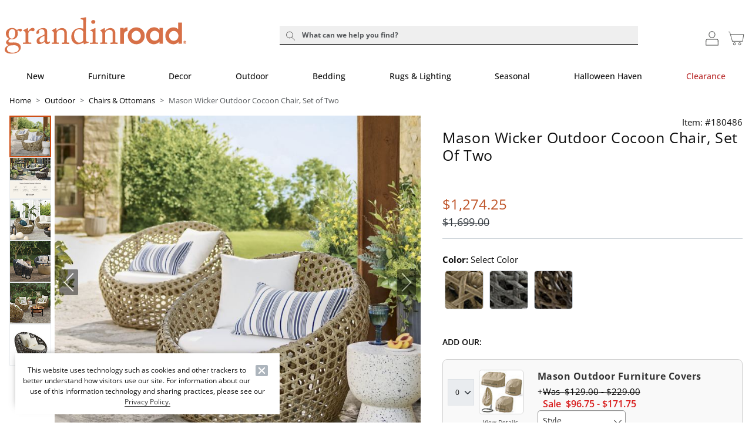

--- FILE ---
content_type: text/html; charset=UTF-8
request_url: https://www.grandinroad.com/CollectionCarouselAPI?storeId=11103&catalogId=11103&langId=-1&productIds=1689519,1818604,1689516,1689517,1829359,1818603,1701139,1817531&breadCrumbCategoryId=59219&currentCatentryId=1689518&requesttype=ajax
body_size: 2717
content:
{"collectionProductsDetails":[{"pageProduct":{"mfName":" ","prodId":"1689519","categoryName":"Sofas & Sectionals","maxPromoPrice":1499.25,"hasAtLeastOneBuyableAndPublishedItem":"true","prodName":"Mason Wicker Outdoor Loveseat","minimumPrice":1899,"isVkProduct":"false","isComProduct":"false","fullImage":null,"minPromoPrice":1424.25,"item_category1":"Sofas & Sectionals","promoEnforceMessage":null,"maxListPrice":0,"item_category2":"Outdoor","item_category3":"Sofas & Sectionals","BazaarVoice - Number of Reviews":"31 ","hasSaleSKUs":false,"mfPartNumber":"180488","catId":"243665","thumbNail":"null","maximumPrice":1999,"BazaarVoice - Rating":"4.800","xPriceLabel":"null","partNumber":"p_180488","productDetailTargetURL":"/mason-wicker-outdoor-loveseat/outdoor-living/sofas-sectionals/1689519","isPcProduct":"false","shortDesc":null,"currencyCode":"USD","isContainVkProduct":"false","minListPrice":0,"longDesc":"&lt;ul&gt;&lt;li&gt;Indoor/outdoor wicker seating&lt;/li&gt;&lt;li&gt;Fully assembled &amp; ready to use&lt;/li&gt;&lt;li&gt;Durable, handwoven resin wicker&lt;/li&gt;&lt;li&gt;Sturdy, powdercoat aluminum frame&lt;/li&gt;&lt;li&gt;Includes custom-fit cushion, 3 pillows and 1 lumbar pillow&lt;/li&gt;&lt;li&gt;Coordinates with our Mason Cocoon Chairs, Swivel Chair, and Hanging Egg Chair (sold separately)&lt;/li&gt;&lt;li&gt;Open weave permits breezy airflow&lt;/li&gt;&lt;li&gt;Includes: 52-1/2\" x 28\" seat cushion, three 20\" sq. pillows, and one 19\" x 12-1/4\" lumbar pillow&lt;/li&gt;&lt;li&gt;DO YOUR CUSHIONS A FAVOR: Our polyester seating cushions and pillows are durable and designed to resist the effects of outdoor living, including moisture, harsh sun, and even stains in most cases; but all fabric, left outside unattended, will eventually suffer. If your cushions are not under cover and it rains, store them in a dry area. If they get wet, wipe off or squeeze out excess water and sit them on their sides to drain. Give them an occasional, quick-and-easy surface cleaning to keep them looking fresh and mold-free.&lt;/li&gt;&lt;li&gt;Cushions and pillows solution-dyed polyester; UV-resistant to fight fading over time&lt;/li&gt;&lt;li&gt;Replacement cushion sets available (sold separately)&lt;/li&gt;&lt;li&gt;Non-marring glides protect against floor/decking scratches&lt;/li&gt;&lt;li&gt;Finish may experience natural weathered patina over time, these changes will not affect the integrity&lt;/li&gt;&lt;li&gt;Clean with water, mild household detergent, and soft brush or cloth&lt;/li&gt;&lt;li&gt;Store in dry, covered area when not in use, or during inclement weather&lt;/li&gt;&lt;li&gt;Imported&lt;/li&gt;&lt;li&gt;A Grandin Road exclusive&lt;/li&gt;&lt;/ul&gt;&lt;br&gt;&lt;p&gt;Your happiness is our priority, from quality of craftsmanship to every touchpoint of service. Find out more about &lt;a href=\"https://www.grandinroad.com/shipping/content\"&gt;Shipping &amp;amp; Handling&lt;/a&gt; and our &lt;a href=\"https://www.grandinroad.com/returns-and-exchgs/content\"&gt;Returns &amp;amp; Exchanges&lt;/a&gt; policy.&lt;/p&gt;"}},{"pageProduct":{"mfName":null,"prodId":"1818604","categoryName":"Shop All Dining","maxPromoPrice":749.25,"hasAtLeastOneBuyableAndPublishedItem":"true","prodName":"Mason Outdoor Dining Table, 48\"","minimumPrice":999,"isVkProduct":"false","isComProduct":"false","fullImage":null,"minPromoPrice":749.25,"item_category1":"Shop All Dining","promoEnforceMessage":null,"maxListPrice":0,"item_category2":"Outdoor","item_category3":"Shop All Dining","BazaarVoice - Number of Reviews":"2 ","hasSaleSKUs":false,"mfPartNumber":"183932","catId":"59218","thumbNail":"null","maximumPrice":999,"BazaarVoice - Rating":"5.000","xPriceLabel":"null","partNumber":"p_183932","productDetailTargetURL":"/mason-outdoor-dining-table-2c-48-22/outdoor-living/outdoor-dining/1818604","isPcProduct":"false","shortDesc":null,"currencyCode":"USD","isContainVkProduct":"false","minListPrice":0,"longDesc":"&lt;ul&gt; &lt;li&gt;Indoor/outdoor, open-weave wicker dining table with cement top&lt;/li&gt; &lt;li&gt;Base supported with sturdy, powdercoated aluminum frame&lt;/li&gt; &lt;li&gt;&lt;span data-teams=\"true\"&gt;Durable, handwoven, all-weather wicker base in java finish&lt;/span&gt;&lt;/li&gt; &lt;li&gt;Seats 4&lt;/li&gt; &lt;li&gt;A perfect fit with our Mason Dining Chair and our entire Mason Seating Collection (sold separately)&lt;/li&gt; &lt;li&gt;Non-marring glides protect against floor/decking scratches&lt;/li&gt; &lt;li&gt;Finish may experience natural weathered patina over time, these changes will not affect the integrity&lt;/li&gt; &lt;li&gt;Keep your Mason Dining Table clean and protected from the elements with our Mason Outdoor Furniture Covers (sold separately)&lt;/li&gt; &lt;li&gt;Clean with water, mild household detergent, and soft brush or cloth&lt;/li&gt; &lt;li&gt;Store in dry, covered area when not in use, or during inclement weather&lt;/li&gt; &lt;li&gt;Imported&lt;/li&gt; &lt;li&gt;A Grandin Road exclusive&lt;/li&gt; &lt;/ul&gt;&lt;br&gt;&lt;p&gt;Your happiness is our priority, from quality of craftsmanship to every touchpoint of service. Find out more about &lt;a href=\"https://www.grandinroad.com/shipping/content\"&gt;Shipping &amp;amp; Handling&lt;/a&gt; and our &lt;a href=\"https://www.grandinroad.com/returns-and-exchgs/content\"&gt;Returns &amp;amp; Exchanges&lt;/a&gt; policy.&lt;/p&gt;"}},{"pageProduct":{"mfName":" ","prodId":"1689516","categoryName":"Chairs & Ottomans","maxPromoPrice":1049.25,"hasAtLeastOneBuyableAndPublishedItem":"true","prodName":"Mason Outdoor Hanging Egg Chair with Stand","minimumPrice":1399,"isVkProduct":"false","isComProduct":"false","fullImage":null,"minPromoPrice":1049.25,"item_category1":"Chairs & Ottomans","promoEnforceMessage":null,"maxListPrice":0,"item_category2":"Outdoor","item_category3":"Chairs & Ottomans","BazaarVoice - Number of Reviews":"34 ","hasSaleSKUs":false,"mfPartNumber":"180489","catId":"59219","thumbNail":"null","maximumPrice":1399,"BazaarVoice - Rating":"4.100","xPriceLabel":"null","partNumber":"p_180489","productDetailTargetURL":"/mason-outdoor-hanging-egg-chair-with-stand/outdoor-living/seating/1689516","isPcProduct":"false","shortDesc":null,"currencyCode":"USD","isContainVkProduct":"false","minListPrice":0,"longDesc":"&lt;ul&gt; &lt;li&gt;Indoor/outdoor wicker hanging chair&lt;/li&gt; &lt;li&gt;Durable, handwoven resin wicker&lt;/li&gt; &lt;li&gt;Includes ultra-cozy custom cushion&lt;/li&gt; &lt;li&gt;Sturdy steel hanging base&lt;/li&gt; &lt;li&gt;Adjustable height chain&lt;/li&gt; &lt;li&gt;Coordinates with our Mason Cocoon Chairs, Loveseat, and Swivel Chair (sold separately)&lt;/li&gt; &lt;li&gt;Open weave permits breezy airflow&lt;/li&gt; &lt;li&gt;Sturdy, powdercoat aluminum frame on Chair; steel hanging base&lt;/li&gt; &lt;li&gt;Chain features six open links to loop in and adjust height&lt;/li&gt; &lt;li&gt;Includes custom-fit seat cushion&lt;/li&gt; &lt;li&gt;DO YOUR CUSHIONS A FAVOR: Our polyester seating cushions and pillows are durable and designed to resist the effects of outdoor living, including moisture, harsh sun, and even stains in most cases; but all fabric, left outside unattended, will eventually suffer. If your cushions are not under cover and it rains, store them in a dry area. If they get wet, wipe off or squeeze out excess water and sit them on their sides to drain. Give them an occasional, quick-and-easy surface cleaning to keep them looking fresh and mold-free.&lt;/li&gt; &lt;li&gt;Polyester, custom-fit seat cushion; UV-resistant to fight fading over time&lt;/li&gt; &lt;li&gt;Non-marring glides protect against floor/decking scratches&lt;/li&gt; &lt;li&gt;Finish may experience natural weathered patina over time, these changes will not affect the integrity&lt;/li&gt; &lt;li&gt;Clean with water, mild household detergent, and soft brush or cloth&lt;/li&gt; &lt;li&gt;Store in dry, covered area when not in use, or during inclement weather&lt;/li&gt; &lt;li&gt;For assembly instructions, click&amp;nbsp;&lt;a href=\"https://www.grandinroad.com/wcsstore/images/GrandinRoad/_media/new_homepage/2023/pdfs/assembly-instructions-mason-hanging-egg-chair.pdf\"&gt;here&lt;/a&gt;&lt;/li&gt; &lt;li&gt;Imported&lt;/li&gt; &lt;li&gt;A Grandin Road exclusive&lt;/li&gt; &lt;/ul&gt;&lt;br&gt;&lt;p&gt;Your happiness is our priority, from quality of craftsmanship to every touchpoint of service. Find out more about &lt;a href=\"https://www.grandinroad.com/shipping/content\"&gt;Shipping &amp;amp; Handling&lt;/a&gt; and our &lt;a href=\"https://www.grandinroad.com/returns-and-exchgs/content\"&gt;Returns &amp;amp; Exchanges&lt;/a&gt; policy.&lt;/p&gt;"}},{"pageProduct":{"mfName":" ","prodId":"1689517","categoryName":"Chairs & Ottomans","maxPromoPrice":1311.75,"hasAtLeastOneBuyableAndPublishedItem":"true","prodName":"Mason Wicker Swivel Outdoor Chair, Set of Two","minimumPrice":1749,"isVkProduct":"false","isComProduct":"false","fullImage":null,"minPromoPrice":1311.75,"item_category1":"Chairs & Ottomans","promoEnforceMessage":null,"maxListPrice":0,"item_category2":"Outdoor","item_category3":"Chairs & Ottomans","BazaarVoice - Number of Reviews":"50 ","hasSaleSKUs":false,"mfPartNumber":"180487","catId":"59219","thumbNail":"null","maximumPrice":1749,"BazaarVoice - Rating":"4.600","xPriceLabel":"null","partNumber":"p_180487","productDetailTargetURL":"/mason-wicker-swivel-outdoor-chair-2c-set-of-two/outdoor-living/seating/1689517","isPcProduct":"false","shortDesc":null,"currencyCode":"USD","isContainVkProduct":"false","minListPrice":0,"longDesc":"&lt;ul&gt;&lt;li&gt;Indoor/outdoor wicker swivel chair&lt;/li&gt;&lt;li&gt;Fully assembled &amp; ready to use&lt;/li&gt;&lt;li&gt;Durable, handwoven resin wicker&lt;/li&gt;&lt;li&gt;Smooth, 360 swivel mechanism&lt;/li&gt;&lt;li&gt;Include custom-fit cushion, 1 square and 1 lumbar pillow&lt;/li&gt;&lt;li&gt;Coordinates with our Mason Cocoon Chairs, Loveseat, and Hanging Egg Chair (sold separately)&lt;/li&gt;&lt;li&gt;Open weave permits breezy airflow&lt;/li&gt;&lt;li&gt;Sturdy, powdercoat aluminum frame on Chair; steel swivel mechanism&lt;/li&gt;&lt;li&gt;Each chair includes: 22-3/4\" dia. seat cushion and a 19\" sq. pillow&lt;/li&gt;&lt;li&gt;DO YOUR CUSHIONS A FAVOR: Our polyester seating cushions and pillows are durable and designed to resist the effects of outdoor living, including moisture, harsh sun, and even stains in most cases; but all fabric, left outside unattended, will eventually suffer. If your cushions are not under cover and it rains, store them in a dry area. If they get wet, wipe off or squeeze out excess water and sit them on their sides to drain. Give them an occasional, quick-and-easy surface cleaning to keep them looking fresh and mold-free.&lt;/li&gt;&lt;li&gt;Cushion and pillow solution-dyed polyester; UV-resistant to fight fading over time&lt;/li&gt;&lt;li&gt;Replacement cushion sets available (sold separately)&lt;/li&gt;&lt;li&gt;Non-marring glides protect against floor/decking scratches&lt;/li&gt;&lt;li&gt;Finish may experience natural weathered patina over time, these changes will not affect the integrity&lt;/li&gt;&lt;li&gt;Clean with water, mild household detergent, and soft brush or cloth&lt;/li&gt;&lt;li&gt;Store in dry, covered area when not in use, or during inclement weather&lt;/li&gt;&lt;li&gt;Imported&lt;/li&gt;&lt;li&gt;A Grandin Road exclusive&lt;/li&gt;&lt;/ul&gt;&lt;br&gt;&lt;p&gt;Your happiness is our priority, from quality of craftsmanship to every touchpoint of service. Find out more about &lt;a href=\"https://www.grandinroad.com/shipping/content\"&gt;Shipping &amp;amp; Handling&lt;/a&gt; and our &lt;a href=\"https://www.grandinroad.com/returns-and-exchgs/content\"&gt;Returns &amp;amp; Exchanges&lt;/a&gt; policy.&lt;/p&gt;"}},{"pageProduct":{"mfName":" ","prodId":"1829359","categoryName":"Dining Sets","maxPromoPrice":2599,"hasAtLeastOneBuyableAndPublishedItem":"true","prodName":"Mason 5-piece Outdoor Dining Set","minimumPrice":2599,"isVkProduct":"false","isComProduct":"false","fullImage":null,"minPromoPrice":2599,"item_category1":"Dining Sets","promoEnforceMessage":null,"maxListPrice":0,"item_category2":"Outdoor","item_category3":"Dining Sets","hasSaleSKUs":false,"mfPartNumber":"185970","catId":"257165","thumbNail":"null","maximumPrice":2599,"xPriceLabel":"null","partNumber":"p_185970","productDetailTargetURL":"/mason-5-piece-outdoor-dining-set/outdoor-living/outdoor-furniture-sets/1829359","isPcProduct":"false","shortDesc":null,"currencyCode":"USD","isContainVkProduct":"false","minListPrice":0,"longDesc":"&lt;ul&gt;&lt;li&gt; Curvaceous, open-weave wicker dining set includes 4 chairs and table &lt;/li&gt;&lt;li&gt; Durable, all-weather wicker handwoven on sturdy, powdercoated aluminum frames &lt;/li&gt;&lt;li&gt; Table features round cement top and seats 4 comfortably &lt;/li&gt;&lt;li&gt; Chairs include custom-fit seat cushions; cushions solution-dyed polyester; UV-resistant to fight fading over time &lt;/li&gt;&lt;li&gt; DO YOUR CUSHIONS A FAVOR: Our polyester seating cushions and pillows are durable and designed to resist the effects of outdoor living, including moisture, harsh sun, and even stains in most cases; but all fabric, left outside unattended, will eventually suffer. If your cushions are not under cover and it rains, store them in a dry area. If they get wet, wipe off or squeeze out excess water and sit them on their sides to drain. Give them an occasional, quick-and-easy surface cleaning to keep them looking fresh and mold-free. &lt;/li&gt;&lt;li&gt; Non-marring glides protect against floor/decking scratches &lt;/li&gt;&lt;li&gt; Keep your Mason furniture clean and protected from the elements with our Mason Outdoor Furniture Covers (sold separately) &lt;/li&gt;&lt;li&gt; Clean with water, mild household detergent, and soft brush or cloth &lt;/li&gt;&lt;li&gt; Store in dry, covered area when not in use, or during inclement weather &lt;/li&gt;&lt;li&gt; Imported &lt;/li&gt;&lt;li&gt; A Grandin Road exclusive&lt;/li&gt;&lt;/ul&gt;&lt;br&gt;&lt;p&gt;Your happiness is our priority, from quality of craftsmanship to every touchpoint of service. Find out more about &lt;a href=\"https://www.grandinroad.com/shipping/content\"&gt;Shipping &amp;amp; Handling&lt;/a&gt; and our &lt;a href=\"https://www.grandinroad.com/returns-and-exchgs/content\"&gt;Returns &amp;amp; Exchanges&lt;/a&gt; policy.&lt;/p&gt;"}},{"pageProduct":{"mfName":null,"prodId":"1818603","categoryName":"Shop All Dining","maxPromoPrice":749.25,"hasAtLeastOneBuyableAndPublishedItem":"true","prodName":"Mason Outdoor Dining Chairs, Set of Two","minimumPrice":999,"isVkProduct":"false","isComProduct":"false","fullImage":null,"minPromoPrice":749.25,"item_category1":"Shop All Dining","promoEnforceMessage":null,"maxListPrice":0,"item_category2":"Outdoor","item_category3":"Shop All Dining","BazaarVoice - Number of Reviews":"2 ","hasSaleSKUs":false,"mfPartNumber":"183931","catId":"59218","thumbNail":"null","maximumPrice":999,"BazaarVoice - Rating":"5.000","xPriceLabel":"null","partNumber":"p_183931","productDetailTargetURL":"/mason-outdoor-dining-chairs-2c-set-of-two/outdoor-living/outdoor-dining/1818603","isPcProduct":"false","shortDesc":null,"currencyCode":"USD","isContainVkProduct":"false","minListPrice":0,"longDesc":"&lt;ul&gt; &lt;li&gt;Indoor/outdoor cocoon-style wicker dining chair&lt;/li&gt; &lt;li&gt;Two identical chairs in the set&lt;/li&gt; &lt;li&gt;Open weave permits breezy airflow&lt;/li&gt; &lt;li&gt;Durable, handwoven, all-weather wicker in java finish&lt;/li&gt; &lt;li&gt;Sturdy, powdercoated aluminum frame&lt;/li&gt; &lt;li&gt;A perfect fit with our Mason Dining Table and our entire Mason Seating Collection (sold separately)&lt;/li&gt; &lt;li&gt;Includes 18\" seat cushion&lt;/li&gt; &lt;li&gt;DO YOUR CUSHIONS A FAVOR: Our polyester seating cushions and pillows are durable and designed to resist the effects of outdoor living, including moisture, harsh sun, and even stains in most cases; but all fabric, left outside unattended, will eventually suffer. If your cushions are not under cover and it rains, store them in a dry area. If they get wet, wipe off or squeeze out excess water and sit them on their sides to drain. Give them an occasional, quick-and-easy surface cleaning to keep them looking fresh and mold-free.&lt;/li&gt; &lt;li&gt;Cushions solution-dyed polyester; UV-resistant to fight fading over time&lt;/li&gt; &lt;li&gt;Non-marring glides protect against floor/decking scratches&lt;/li&gt; &lt;li&gt;Finish may experience natural weathered patina over time, these changes will not affect the integrity&lt;/li&gt; &lt;li&gt;Keep your Mason Seating clean and protected from the elements with our Mason Outdoor Furniture Covers (sold separately)&lt;/li&gt; &lt;li&gt;Clean with water, mild household detergent, and soft brush or cloth&lt;/li&gt; &lt;li&gt;Store in dry, covered area when not in use, or during inclement weather&lt;/li&gt; &lt;li&gt;Imported&lt;/li&gt; &lt;li&gt;A Grandin Road exclusive&lt;/li&gt; &lt;/ul&gt;&lt;br&gt;&lt;p&gt;Your happiness is our priority, from quality of craftsmanship to every touchpoint of service. Find out more about &lt;a href=\"https://www.grandinroad.com/shipping/content\"&gt;Shipping &amp;amp; Handling&lt;/a&gt; and our &lt;a href=\"https://www.grandinroad.com/returns-and-exchgs/content\"&gt;Returns &amp;amp; Exchanges&lt;/a&gt; policy.&lt;/p&gt;"}},{"pageProduct":{"mfName":" ","prodId":"1701139","categoryName":"Chairs & Ottomans","maxPromoPrice":171.75,"hasAtLeastOneBuyableAndPublishedItem":"true","prodName":"Mason Outdoor Furniture Covers","minimumPrice":129,"isVkProduct":"false","isComProduct":"false","fullImage":null,"minPromoPrice":96.75,"item_category1":"Chairs & Ottomans","promoEnforceMessage":null,"maxListPrice":0,"item_category2":"Outdoor","item_category3":"Chairs & Ottomans","BazaarVoice - Number of Reviews":"28 ","hasSaleSKUs":false,"mfPartNumber":"180464","catId":"59219","thumbNail":"null","maximumPrice":229,"BazaarVoice - Rating":"4.900","xPriceLabel":"null","partNumber":"p_180464","productDetailTargetURL":"/mason-outdoor-furniture-covers/outdoor-living/seating/1701139","isPcProduct":"false","shortDesc":null,"currencyCode":"USD","isContainVkProduct":"false","minListPrice":0,"longDesc":"&lt;ul&gt;&lt;li&gt; Protective, outdoor furniture covers &lt;/li&gt;&lt;li&gt; Water-resistant polyester, PVC and mesh &lt;/li&gt;&lt;li&gt; Built-in vent helps resist mold and mildew &lt;/li&gt;&lt;li&gt; Secure with hook-and-loop straps &lt;/li&gt;&lt;li&gt; To clean, wipe with a damp cloth and mild soap &lt;/li&gt;&lt;li&gt; Imported &lt;/li&gt;&lt;li&gt; A Grandin Road exclusive&lt;/li&gt;&lt;/ul&gt;&lt;br&gt;&lt;p&gt;Your happiness is our priority, from quality of craftsmanship to every touchpoint of service. Find out more about &lt;a href=\"https://www.grandinroad.com/shipping/content\"&gt;Shipping &amp;amp; Handling&lt;/a&gt; and our &lt;a href=\"https://www.grandinroad.com/returns-and-exchgs/content\"&gt;Returns &amp;amp; Exchanges&lt;/a&gt; policy.&lt;/p&gt;"}},{"pageProduct":{"mfName":null,"prodId":"1817531","categoryName":"Furniture Cushions","maxPromoPrice":261.75,"hasAtLeastOneBuyableAndPublishedItem":"true","prodName":"Mason Replacement Cushions","minimumPrice":189,"isVkProduct":"false","isComProduct":"false","fullImage":null,"minPromoPrice":141.75,"item_category1":"Furniture Cushions","promoEnforceMessage":null,"maxListPrice":0,"item_category2":"Outdoor","item_category3":"Furniture Cushions","BazaarVoice - Number of Reviews":"1 ","hasSaleSKUs":false,"mfPartNumber":"183943","catId":"59235","thumbNail":"null","maximumPrice":349,"BazaarVoice - Rating":"1.000","xPriceLabel":"null","partNumber":"p_183943","productDetailTargetURL":"/mason-replacement-cushions/outdoor-living/replacement-cushions/1817531","isPcProduct":"false","shortDesc":null,"currencyCode":"USD","isContainVkProduct":"false","minListPrice":0,"longDesc":"&lt;ul&gt;&lt;li&gt; Cushion sets for Mason Seating &lt;/li&gt;&lt;li&gt; Durable, UV-resistant polyester covers &lt;/li&gt;&lt;li&gt; Easy way to refresh furniture &lt;/li&gt;&lt;li&gt; Polyester cover, foam pad &lt;/li&gt;&lt;li&gt; DO YOUR CUSHIONS A FAVOR: Our polyester seating cushions and pillows are durable and designed to resist the effects of outdoor living, including moisture, harsh sun, and even stains in most cases; but all fabric, left outside unattended, will eventually suffer. If your cushions are not under cover and it rains, store them in a dry area. If they get wet, wipe off or squeeze out excess water and sit them on their sides to drain. Give them an occasional, quick-and-easy surface cleaning to keep them looking fresh and mold-free. &lt;/li&gt;&lt;li&gt; Clean with water, mild household detergent, and soft brush or cloth &lt;/li&gt;&lt;li&gt; Store in dry, covered area when not in use, or during inclement weather &lt;/li&gt;&lt;li&gt; Imported &lt;/li&gt;&lt;li&gt; A Grandin Road exclusive&lt;/li&gt;&lt;/ul&gt;&lt;br&gt;&lt;p&gt;Your happiness is our priority, from quality of craftsmanship to every touchpoint of service. Find out more about &lt;a href=\"https://www.grandinroad.com/shipping/content\"&gt;Shipping &amp;amp; Handling&lt;/a&gt; and our &lt;a href=\"https://www.grandinroad.com/returns-and-exchgs/content\"&gt;Returns &amp;amp; Exchanges&lt;/a&gt; policy.&lt;/p&gt;"}}]}

--- FILE ---
content_type: application/javascript
request_url: https://www.grandinroad.com/fFzlM9/dvO_S/6DGIo/9g/1aJ9ctchLVpDQX/Ay9OAQ/a35OUWB/WEmMB
body_size: 165723
content:
(function(){if(typeof Array.prototype.entries!=='function'){Object.defineProperty(Array.prototype,'entries',{value:function(){var index=0;const array=this;return {next:function(){if(index<array.length){return {value:[index,array[index++]],done:false};}else{return {done:true};}},[Symbol.iterator]:function(){return this;}};},writable:true,configurable:true});}}());(function(){OW();Erb();xTb();var Hr=function(){TY=["\x6c\x65\x6e\x67\x74\x68","\x41\x72\x72\x61\x79","\x63\x6f\x6e\x73\x74\x72\x75\x63\x74\x6f\x72","\x6e\x75\x6d\x62\x65\x72"];};var Js=function(ps,VT){return ps/VT;};var UB=function(nK){return +nK;};var xd=function(){Nd=["\x6c\x65\x6e\x67\x74\x68","\x41\x72\x72\x61\x79","\x63\x6f\x6e\x73\x74\x72\x75\x63\x74\x6f\x72","\x6e\x75\x6d\x62\x65\x72"];};var B1=function(IT,Gs){return IT[wY[nB]](Gs);};var PT=function(nj){if(nj===undefined||nj==null){return 0;}var Ew=nj["replace"](/[\w\s]/gi,'');return Ew["length"];};var qJ=function(mY){return -mY;};var q6=function Kd(X4,R1){'use strict';var Wj=Kd;switch(X4){case wZ:{var Xs;VQ.push(QT);return Xs=Ss(Ss(Of[rr()[vr(Ar)](QP,X1,p4)][NY()[v5(kY)](Fr,sj,HB,R5)])),VQ.pop(),Xs;}break;case bM:{var Lj=Ss(ZZ);VQ.push(lG);try{var DJ=VQ.length;var gG=Ss({});if(Of[rr()[vr(Ar)].call(null,q9,Ss(Ss({})),p4)][ZT(typeof AJ()[qw(JG)],xr('',[][[]]))?AJ()[qw(X1)](v6,Ss([]),l5):AJ()[qw(E1)].call(null,d6,p4,Od)]){Of[ZT(typeof rr()[vr(cP)],xr([],[][[]]))?rr()[vr(Ar)](q9,Ss(Ss({})),p4):rr()[vr(cP)].call(null,zr,TG,PJ)][AJ()[qw(X1)].call(null,v6,Ss(Ss(RD)),l5)][ss()[AT(bY)](IG,O5)](rr()[vr(F6)].call(null,t5,Ss(RD),cD),rr()[vr(d4)].apply(null,[IJ,E1,Gw]));Of[rr()[vr(Ar)].call(null,q9,f4,p4)][AJ()[qw(X1)](v6,Ss(Ss({})),l5)][rr()[vr(vB)](tY,OQ,DY)](rr()[vr(F6)].call(null,t5,Ns,cD));Lj=Ss(Ss([]));}}catch(nw){VQ.splice(SB(DJ,YQ),Infinity,lG);}var HT;return VQ.pop(),HT=Lj,HT;}break;case EN:{var jT=R1[ZS];var dT=R1[ZZ];VQ.push(Md);var s6=dT[AJ()[qw(DT)](U4,gB,Hj)];var Qs=dT[pj()[gj(AB)](TG,UK,IP)];var bG=dT[AJ()[qw(Q4)].apply(null,[ZJ,kY,WY])];var fd=dT[wr()[GG(Fd)](Fd,q1,As,vd)];var hG=dT[mD(typeof AJ()[qw(n4)],xr([],[][[]]))?AJ()[qw(E1)](U4,nB,bK):AJ()[qw(H6)].apply(null,[wd,WK,jr])];var TD=dT[AJ()[qw(zj)].apply(null,[TB,Xw,Br])];var JK=dT[AJ()[qw(U6)](G6,vd,H6)];var S4=dT[rr()[vr(tT)](t4,WY,U1)];var Jr;return Jr=pj()[gj(rQ)].call(null,Ss(YQ),Id,n6)[ZT(typeof ss()[AT(VJ)],'undefined')?ss()[AT(WY)].apply(null,[KB,wj]):ss()[AT(YQ)](w6,Ys)](jT)[ss()[AT(WY)](KB,wj)](s6,AJ()[qw(pK)](fw,Ss([]),Ds))[ss()[AT(WY)].call(null,KB,wj)](Qs,AJ()[qw(pK)](fw,WK,Ds))[ss()[AT(WY)](KB,wj)](bG,mD(typeof AJ()[qw(tG)],xr([],[][[]]))?AJ()[qw(E1)](l4,Ar,I5):AJ()[qw(pK)](fw,Ss([]),Ds))[ss()[AT(WY)](KB,wj)](fd,AJ()[qw(pK)](fw,Ss([]),Ds))[ss()[AT(WY)](KB,wj)](hG,AJ()[qw(pK)].apply(null,[fw,E1,Ds]))[ss()[AT(WY)].call(null,KB,wj)](TD,mD(typeof AJ()[qw(f4)],'undefined')?AJ()[qw(E1)].call(null,JB,D5,KJ):AJ()[qw(pK)](fw,Ss(Ss(RD)),Ds))[ss()[AT(WY)](KB,wj)](JK,AJ()[qw(pK)](fw,vY,Ds))[ss()[AT(WY)](KB,wj)](S4,AJ()[qw(vY)].apply(null,[n1,Z4,GD])),VQ.pop(),Jr;}break;case x0:{VQ.push(mw);try{var wB=VQ.length;var xY=Ss(Ss(ZS));var K4=xr(Of[tB()[JT(As)].call(null,Gr,Ar,CQ,U6,FY,tG)](Of[rr()[vr(Ar)].apply(null,[kM,bY,p4])][AJ()[qw(JG)].call(null,gD,Fr,NQ)]),nP(Of[tB()[JT(As)](Gr,tT,CQ,n4,FY,m5)](Of[mD(typeof rr()[vr(vD)],'undefined')?rr()[vr(cP)](lY,m5,fK):rr()[vr(Ar)].call(null,kM,Oj,p4)][rr()[vr(tG)](C6,X9,vY)]),YQ));K4+=xr(nP(Of[tB()[JT(As)].call(null,Gr,D4,CQ,B6,FY,UK)](Of[rr()[vr(Ar)].apply(null,[kM,f5,p4])][rr()[vr(f4)](V6,Oj,cY)]),OQ),nP(Of[ZT(typeof tB()[JT(Ar)],'undefined')?tB()[JT(As)].call(null,Gr,Sw,CQ,mG,FY,w1):tB()[JT(Ns)](Vd,X1,sY,VJ,sB,Ss(Ss([])))](Of[mD(typeof rr()[vr(VJ)],xr('',[][[]]))?rr()[vr(cP)].apply(null,[VG,Ss(Ss([])),m4]):rr()[vr(Ar)].apply(null,[kM,k4,p4])][pj()[gj(vJ)](gT,Vs,zY)]),nB));K4+=xr(nP(Of[tB()[JT(As)](Gr,QK,CQ,V9,FY,w5)](Of[rr()[vr(Ar)].call(null,kM,Ss(RD),p4)][pj()[gj(g1)].call(null,WY,cP,K6)]),rQ),nP(Of[ZT(typeof tB()[JT(V9)],xr(pj()[gj(rQ)](Ss(RD),Id,JU),[][[]]))?tB()[JT(As)](Gr,d4,CQ,m5,FY,pK):tB()[JT(Ns)](Ow,P5,n5,vD,fw,F6)](Of[ZT(typeof rr()[vr(pK)],'undefined')?rr()[vr(Ar)](kM,P5,p4):rr()[vr(cP)](fY,Ss(Ss([])),wP)][rr()[vr(m5)](L5,bj,Uj)]),Gr));K4+=xr(nP(Of[ZT(typeof tB()[JT(cP)],'undefined')?tB()[JT(As)](Gr,As,CQ,m5,FY,Nw):tB()[JT(Ns)](W1,Ar,ms,B6,k5,gT)](Of[rr()[vr(Ar)].call(null,kM,k4,p4)][AJ()[qw(b5)].apply(null,[DK,W5,TG])]),Kw[WY]),nP(Of[tB()[JT(As)](Gr,Fs,CQ,tG,FY,lB)](Of[rr()[vr(Ar)](kM,xw,p4)][ZT(typeof ss()[AT(OQ)],xr([],[][[]]))?ss()[AT(zw)].apply(null,[Or,zK]):ss()[AT(YQ)].apply(null,[dr,Bd])]),FY));K4+=xr(nP(Of[tB()[JT(As)](Gr,EJ,CQ,r1,FY,N6)](Of[rr()[vr(Ar)](kM,W5,p4)][jJ()[H5(cP)](Fd,c5,U1,D4,zw)]),cP),nP(Of[tB()[JT(As)](Gr,f4,CQ,EJ,FY,WY)](Of[rr()[vr(Ar)].apply(null,[kM,HD,p4])][mD(typeof AJ()[qw(vY)],xr([],[][[]]))?AJ()[qw(E1)](qj,NT,Tr):AJ()[qw(tT)](k9,Ds,MJ)]),Fr));K4+=xr(nP(Of[tB()[JT(As)].apply(null,[Gr,WY,CQ,Ss([]),FY,vY])](Of[ZT(typeof rr()[vr(bj)],'undefined')?rr()[vr(Ar)](kM,Ss(Ss({})),p4):rr()[vr(cP)](EP,Ss(Ss(RD)),JG)][ZT(typeof ss()[AT(HD)],'undefined')?ss()[AT(JP)](vB,m6):ss()[AT(YQ)].apply(null,[cs,sr])]),Ar),nP(Of[tB()[JT(As)](Gr,V9,CQ,Fd,FY,N6)](Of[rr()[vr(Ar)].call(null,kM,pK,p4)][r5()[zB(Fd)](Xw,c5,As,FY,Ns)]),kY));K4+=xr(nP(Of[tB()[JT(As)](Gr,xs,CQ,rQ,FY,JG)](Of[rr()[vr(Ar)](kM,X1,p4)][pj()[gj(xJ)](F6,J6,jK)]),Ns),nP(Of[tB()[JT(As)](Gr,X9,CQ,UK,FY,SJ)](Of[rr()[vr(Ar)](kM,X6,p4)][pj()[gj(vD)].call(null,B6,KB,tr)]),V9));K4+=xr(nP(Of[ZT(typeof tB()[JT(w5)],xr(pj()[gj(rQ)](vB,Id,JU),[][[]]))?tB()[JT(As)](Gr,B6,CQ,pK,FY,JG):tB()[JT(Ns)](ZP,d1,QB,Sw,Vw,w5)](Of[rr()[vr(Ar)](kM,wH,p4)][ss()[AT(mO)].call(null,vd,rY)]),w5),nP(Of[tB()[JT(As)](Gr,UK,CQ,X1,FY,xJ)](Of[rr()[vr(Ar)].call(null,kM,tG,p4)][ss()[AT(NT)].apply(null,[hE,Mr])]),lB));K4+=xr(nP(Of[tB()[JT(As)].apply(null,[Gr,bV,CQ,tG,FY,xs])](Of[rr()[vr(Ar)](kM,vY,p4)][pj()[gj(pK)](QK,vD,l1)]),As),nP(Of[ZT(typeof tB()[JT(Fr)],xr([],[][[]]))?tB()[JT(As)](Gr,f5,CQ,Ar,FY,MJ):tB()[JT(Ns)].call(null,k4,pK,CR,Ss(Ss([])),MV,cD)](Of[rr()[vr(Ar)](kM,pK,p4)][ss()[AT(VJ)](Fr,hz)]),wE));K4+=xr(nP(Of[mD(typeof tB()[JT(kY)],'undefined')?tB()[JT(Ns)](Mp,p4,qp,Fd,LI,m5):tB()[JT(As)](Gr,kY,CQ,As,FY,lB)](Of[rr()[vr(Ar)].apply(null,[kM,JG,p4])][AJ()[qw(vB)].call(null,x5,Ss(Ss({})),V9)]),Fd),nP(Of[tB()[JT(As)].apply(null,[Gr,w1,CQ,As,FY,X9])](Of[rr()[vr(Ar)](kM,bV,p4)][tB()[JT(Fd)].call(null,Bl,RD,c5,As,Xw,Ss({}))]),nX));K4+=xr(nP(Of[tB()[JT(As)](Gr,U6,CQ,Xw,FY,lB)](Of[mD(typeof rr()[vr(X1)],'undefined')?rr()[vr(cP)](TE,cP,hP):rr()[vr(Ar)](kM,Ss(YQ),p4)][AJ()[qw(kl)](OJ,MJ,Nh)]),Xw),nP(Of[tB()[JT(As)](Gr,lB,CQ,Ss(RD),FY,FY)](Of[rr()[vr(Ar)](kM,Fr,p4)][mD(typeof pj()[gj(Nw)],xr([],[][[]]))?pj()[gj(Gr)].apply(null,[GO,mC,VE]):pj()[gj(X1)].call(null,zw,P5,O1)]),n4));K4+=xr(nP(Of[tB()[JT(As)](Gr,JG,CQ,vJ,FY,EJ)](Of[rr()[vr(Ar)](kM,V9,p4)][rr()[vr(Sw)](vF,bj,Gh)]),WW[rr()[vr(bj)].call(null,mI,E1,KB)]()),nP(Of[tB()[JT(As)].call(null,Gr,P5,CQ,OQ,FY,wE)](Of[rr()[vr(Ar)].call(null,kM,Ss(YQ),p4)][pj()[gj(JG)](Ss(YQ),mO,hm)]),E1));K4+=xr(nP(Of[ZT(typeof tB()[JT(sV)],'undefined')?tB()[JT(As)](Gr,U1,CQ,vB,FY,JH):tB()[JT(Ns)](XE,AB,PR,bY,zz,vJ)](Of[rr()[vr(Ar)].call(null,kM,g1,p4)][dV()[FI(Fd)].apply(null,[vY,Fr,PV,wk])]),Nw),nP(Of[tB()[JT(As)].call(null,Gr,w1,CQ,Xw,FY,WK)](Of[rr()[vr(Ar)](kM,Ss({}),p4)][pj()[gj(b5)].apply(null,[Fs,jl,ws])]),Fs));K4+=xr(nP(Of[tB()[JT(As)].call(null,Gr,Fd,CQ,GO,FY,Ss(Ss({})))](Of[rr()[vr(Ar)](kM,Ss(Ss([])),p4)][ZT(typeof tB()[JT(nB)],xr([],[][[]]))?tB()[JT(nX)](Gv,U1,PJ,Fd,V9,gT):tB()[JT(Ns)](g1,X6,vh,Ss(YQ),PR,W5)]),WY),nP(Of[tB()[JT(As)](Gr,tT,CQ,bj,FY,Fd)](Of[rr()[vr(Ar)](kM,OQ,p4)][rr()[vr(w1)].apply(null,[lt,Fd,wd])]),NQ));K4+=xr(nP(Of[tB()[JT(As)](Gr,As,CQ,sV,FY,Z4)](Of[ZT(typeof rr()[vr(JG)],xr('',[][[]]))?rr()[vr(Ar)].call(null,kM,Xk,p4):rr()[vr(cP)](hp,w1,Zg)][pj()[gj(tT)](tG,Nh,xD)]),D5),nP(Of[tB()[JT(As)].apply(null,[Gr,gE,CQ,Ss(RD),FY,m5])](Of[ZT(typeof rr()[vr(bV)],xr('',[][[]]))?rr()[vr(Ar)].call(null,kM,vJ,p4):rr()[vr(cP)].call(null,LH,Ss(YQ),cI)][rr()[vr(zw)](ET,gE,Ez)]),Ds));K4+=xr(nP(Of[tB()[JT(As)](Gr,Z4,CQ,nX,FY,Ss({}))](Of[rr()[vr(Ar)](kM,FY,p4)][wr()[GG(Ar)].apply(null,[xJ,Vp,n4,qk])]),SJ),nP(Of[ZT(typeof tB()[JT(FY)],xr(pj()[gj(rQ)](w5,Id,JU),[][[]]))?tB()[JT(As)].call(null,Gr,nB,CQ,Qg,FY,vd):tB()[JT(Ns)].apply(null,[XP,P5,mk,NQ,xg,gE])](Of[rr()[vr(Ar)](kM,cD,p4)][AJ()[qw(bY)].call(null,TQ,w5,bV)]),gB));K4+=xr(xr(nP(Of[tB()[JT(As)].apply(null,[Gr,Oj,CQ,xw,FY,vY])](Of[ss()[AT(Fr)](cx,jp)][AJ()[qw(Z4)](FB,r1,X9)]),Kw[Fr]),nP(Of[tB()[JT(As)](Gr,U6,CQ,Ss(Ss(YQ)),FY,mO)](Of[rr()[vr(Ar)](kM,P5,p4)][jJ()[H5(Fr)](V9,Yp,vD,kY,gT)]),VO)),nP(Of[tB()[JT(As)].call(null,Gr,X6,CQ,UK,FY,Fr)](Of[rr()[vr(Ar)].apply(null,[kM,w1,p4])][ss()[AT(vJ)].apply(null,[PR,ZI])]),bV));var YI;return YI=K4[rr()[vr(GO)](wK,Ss(Ss(RD)),Xp)](),VQ.pop(),YI;}catch(WV){VQ.splice(SB(wB,YQ),Infinity,mw);var xt;return xt=ZT(typeof AJ()[qw(Xk)],'undefined')?AJ()[qw(sV)](X2,d4,bj):AJ()[qw(E1)].call(null,Gp,b5,vX),VQ.pop(),xt;}VQ.pop();}break;case LL:{VQ.push(xX);try{var rO=VQ.length;var Kl=Ss(ZZ);var xk;return xk=Ss(Ss(Of[rr()[vr(Ar)](hI,mG,p4)][rr()[vr(Zh)](Dv,Sw,d1)])),VQ.pop(),xk;}catch(gO){VQ.splice(SB(rO,YQ),Infinity,xX);var Nt;return VQ.pop(),Nt=Ss(ZZ),Nt;}VQ.pop();}break;case b8:{var dk;VQ.push(lF);return dk=mD(typeof Of[rr()[vr(Ar)](Dh,Xk,p4)][ss()[AT(w1)](SC,jI)],ss()[AT(wE)].apply(null,[w1,TE]))||mD(typeof Of[mD(typeof rr()[vr(bV)],xr([],[][[]]))?rr()[vr(cP)].apply(null,[dv,gB,E1]):rr()[vr(Ar)](Dh,Ss({}),p4)][ZT(typeof jJ()[H5(w5)],xr([],[][[]]))?jJ()[H5(FY)].call(null,Xw,OO,Ss(YQ),HI,d1):jJ()[H5(wE)](wP,Fp,tT,qE,bY)],ss()[AT(wE)](w1,TE))||mD(typeof Of[rr()[vr(Ar)](Dh,FY,p4)][NY()[v5(Ar)].apply(null,[E1,Br,RR,Gr])],ZT(typeof ss()[AT(w1)],xr('',[][[]]))?ss()[AT(wE)](w1,TE):ss()[AT(YQ)].apply(null,[X6,Yp])),VQ.pop(),dk;}break;case vU:{VQ.push(sY);try{var wI=VQ.length;var HF=Ss(ZZ);var pk;return pk=Ss(Ss(Of[ZT(typeof rr()[vr(cP)],'undefined')?rr()[vr(Ar)](Xv,Fs,p4):rr()[vr(cP)](HH,f4,WO)][AJ()[qw(X1)].apply(null,[wt,AB,l5])])),VQ.pop(),pk;}catch(Ak){VQ.splice(SB(wI,YQ),Infinity,sY);var Ll;return VQ.pop(),Ll=Ss({}),Ll;}VQ.pop();}break;case V2:{var LF=R1[ZS];VQ.push(Ep);try{var Ap=VQ.length;var hh=Ss(Ss(ZS));if(mD(LF[mD(typeof rr()[vr(D5)],xr([],[][[]]))?rr()[vr(cP)](Lg,b5,Cp):rr()[vr(X9)](j8,Oj,Wp)][AJ()[qw(zr)].call(null,wT,R5,Yx)],undefined)){var UR;return UR=wr()[GG(kY)](sV,fv,OQ,tV),VQ.pop(),UR;}if(mD(LF[rr()[vr(X9)].call(null,j8,kY,Wp)][AJ()[qw(zr)].apply(null,[wT,tG,Yx])],Ss(Ss(ZS)))){var pV;return pV=AJ()[qw(sV)](Gt,RD,bj),VQ.pop(),pV;}var bx;return bx=rr()[vr(rQ)](PH,nB,tG),VQ.pop(),bx;}catch(Qh){VQ.splice(SB(Ap,YQ),Infinity,Ep);var kX;return kX=mD(typeof rr()[vr(wE)],xr('',[][[]]))?rr()[vr(cP)](gl,Fd,Fk):rr()[vr(JP)](TI,Zh,w6),VQ.pop(),kX;}VQ.pop();}break;case VL:{var ZH=R1[ZS];VQ.push(Uv);var rR=wr()[GG(kY)](TG,b4,OQ,tV);try{var Yg=VQ.length;var Al=Ss({});if(ZH[ZT(typeof rr()[vr(TG)],'undefined')?rr()[vr(X9)](KD,Ss([]),Wp):rr()[vr(cP)](n4,Ss(Ss({})),Sz)][ZT(typeof pj()[gj(bj)],'undefined')?pj()[gj(zj)](N6,gH,Mw):pj()[gj(Gr)](UK,Qv,Xg)]){var WX=ZH[rr()[vr(X9)].apply(null,[KD,xJ,Wp])][ZT(typeof pj()[gj(N6)],'undefined')?pj()[gj(zj)].call(null,Ss([]),gH,Mw):pj()[gj(Gr)](zr,Uh,fp)][rr()[vr(GO)](M6,vd,Xp)]();var Ck;return VQ.pop(),Ck=WX,Ck;}else{var Tk;return VQ.pop(),Tk=rR,Tk;}}catch(fI){VQ.splice(SB(Yg,YQ),Infinity,Uv);var Xz;return VQ.pop(),Xz=rR,Xz;}VQ.pop();}break;case ZZ:{VQ.push(Pp);var rp=jJ()[H5(As)].apply(null,[OQ,HE,m5,cP,k4]);var lx=mD(typeof pj()[gj(vd)],'undefined')?pj()[gj(Gr)].apply(null,[Ss(Ss({})),I5,vd]):pj()[gj(H6)](d4,WY,Zd);for(var Ek=RD;GX(Ek,Kw[SJ]);Ek++)rp+=lx[pj()[gj(sV)].apply(null,[JG,X9,gJ])](Of[AJ()[qw(Fr)](Ld,Oj,kp)][ZT(typeof rr()[vr(R5)],xr('',[][[]]))?rr()[vr(Ug)](nY,Ss(YQ),Gv):rr()[vr(cP)](JG,kl,lX)](Lt(Of[AJ()[qw(Fr)].apply(null,[Ld,r1,kp])][pj()[gj(m5)](Ss(Ss([])),vY,hI)](),lx[ss()[AT(RD)].apply(null,[w5,RY])])));var QV;return VQ.pop(),QV=rp,QV;}break;case wn:{var OR=R1[ZS];var BO=R1[ZZ];VQ.push(Eg);if(Ss(zx(OR,BO))){throw new (Of[ss()[AT(Fd)](vp,Op)])(rr()[vr(mO)](SO,R5,bV));}VQ.pop();}break;case zn:{var qg=R1[ZS];var Zl=R1[ZZ];VQ.push(m4);if(vv(typeof Of[ss()[AT(Fr)].call(null,cx,vt)][pj()[gj(bY)].call(null,SJ,Fs,Qt)],ZT(typeof ss()[AT(Xk)],xr([],[][[]]))?ss()[AT(kY)].apply(null,[xJ,pF]):ss()[AT(YQ)].apply(null,[vz,D5]))){Of[ss()[AT(Fr)].apply(null,[cx,vt])][pj()[gj(bY)](w1,Fs,Qt)]=pj()[gj(rQ)].call(null,Ss(Ss({})),Id,ks)[ss()[AT(WY)].apply(null,[KB,q4])](qg,jJ()[H5(nB)](YQ,OH,gE,rx,vB))[ss()[AT(WY)].call(null,KB,q4)](Zl,r5()[zB(nX)](tG,xX,r1,P5,w1));}VQ.pop();}break;}};var QX=function(Ov){if(Ov===undefined||Ov==null){return 0;}var lp=Ov["toLowerCase"]()["replace"](/[^0-9]+/gi,'');return lp["length"];};var mF=function(){return ["\x6c\x65\x6e\x67\x74\x68","\x41\x72\x72\x61\x79","\x63\x6f\x6e\x73\x74\x72\x75\x63\x74\x6f\x72","\x6e\x75\x6d\x62\x65\x72"];};var xr=function(zh,mV){return zh+mV;};var dR=function(CV){var Hg='';for(var JE=0;JE<CV["length"];JE++){Hg+=CV[JE]["toString"](16)["length"]===2?CV[JE]["toString"](16):"0"["concat"](CV[JE]["toString"](16));}return Hg;};var Yv=function(){return RX.apply(this,[vU,arguments]);};function Erb(){Sc=+ ! +[]+! +[]+! +[]+! +[]+! +[]+! +[]+! +[],ZZ=+ ! +[],SW=+ ! +[]+! +[]+! +[],dW=! +[]+! +[]+! +[]+! +[],mS=[+ ! +[]]+[+[]]-+ ! +[],V2=! +[]+! +[],Lm=[+ ! +[]]+[+[]]-+ ! +[]-+ ! +[],bN=+ ! +[]+! +[]+! +[]+! +[]+! +[],lS=+ ! +[]+! +[]+! +[]+! +[]+! +[]+! +[],ZS=+[],N9=[+ ! +[]]+[+[]]-[];}var ql=function(zX){var lv=1;var px=[];var kH=Of["Math"]["sqrt"](zX);while(lv<=kH&&px["length"]<6){if(zX%lv===0){if(zX/lv===lv){px["push"](lv);}else{px["push"](lv,zX/lv);}}lv=lv+1;}return px;};var Bp=function(II,zl){return II>=zl;};var vv=function(BE,ZR){return BE!=ZR;};var mx=function Nv(CF,qt){var dg=Nv;for(CF;CF!=D9;CF){switch(CF){case Z8:{Bz=function(NI){return pp.apply(this,[Wf,arguments]);}([function(Sk,cO){return pp.apply(this,[Q0,arguments]);},function(Bk,Xl,hR){'use strict';return cF.apply(this,[G2,arguments]);}]);CF+=Um;}break;case NW:{CF+=Kb;VQ.pop();}break;case B3:{FF(FS,[fC()]);YH(M8,[]);YH(Y8,[]);FF(pS,[fC()]);Cl=YH(pS,[]);CF+=PZ;OX=YH(x0,[]);}break;case Xn:{Qk.call(this,Sc,[Vt()]);Nx();YH.call(this,x3,[Vt()]);IV=nl();CF=O3;Qk.call(this,dW,[Vt()]);Th=RX(V2,[]);RX(Wm,[]);Qk(Om,[fC()]);}break;case Wc:{FF(x0,[fC()]);CF-=qW;(function(xv,dE){return FF.apply(this,[DM,arguments]);}(['$','0','R$','R2','ShhRhDOOOOOO','0$202S5$2hDOOOOOO','VRVVSO5DOOOOOO','VVVVVVV','V','R$5SV','r','$$','O','$O','rOOr','0222','rO$0','rO','222222','rD0R','h','rDVr','2','2V$'],Nw));Kw=FF(Vn,[['0O2hDOOOOOO','r','O','SR','2$','Sh52R','0$202S5$2hDOOOOOO','0$V$SSR','VRVVSO5DOOOOOO','R$','ShhRhDOOOOOO','R','VR$SV2V','rO$0','$O0V','RSOO','0O2S','Vr2$','rSRV0','0','5','rO','r0','rS','rV','rOO','S','$h','$','RR','r2$','V','rOOO','0$202S5$2S','ROOO','$222','rOOOO','22','VS$','$OOO','$2O','h','$OrS','rR','V5','r$','rh','$$$$','rDS5','rD0R','rr','r5','5S','rDVr','RSOOOOO','V0$','hhh','rD5R','$Drr'],Ss(Ss(RD))]);h8=function bWfQSGyAMF(){C7();function zd(){if(this["w8"]<B(this["DW"]))this.FC=k;else this.FC=Sd;}z8();dW();function h6(){return b8.apply(this,[k7,arguments]);}var t6;function Zd(){return TW.apply(this,[HD,arguments]);}function bW(){return I4.apply(this,[fW,arguments]);}function Es(){gk=["pL\b:\f\"\r-L.WE9;\r:T2","fnA5sCN<ZjWD~LnJ\'DUn","","","PQ\v","C38C:^","*/; \n\nx,_>Q ","","\b","d [#XN2xL Ib\rX\x40,\'^=D-K;!\fD6\r-T\rDV\n;\r"];}function IP(){return Zt.apply(this,[sC,arguments]);}function Kd(a,b,c){return a.substr(b,c);}function bc(){return I4.apply(this,[tt,arguments]);}function xP(fD,rg){return fD|rg;}var fg;function I3(){this["fk"]=(this["gW"]&0xffff)*5+(((this["gW"]>>>16)*5&0xffff)<<16)&0xffffffff;this.FC=f;}function Eg(){this["gW"]^=this["gW"]>>>16;this.FC=Gc;}function dk(){return U4(Fc()[Sg(wP)]+'',";",t3());}var Is;function PO(W7,Sc){return W7>>>Sc;}var Ts;function Z7(){return Zt.apply(this,[E8,arguments]);}function Ls(){return xg(OP(),129993);}function K3(sO,XD){var gc=K3;switch(sO){case Rd:{var Ed=XD[kv];Ed[Ed[tO](w7)]=function(){this[kW].push(qk(Jc(Xs),this[F8]()));};}break;case ps:{var H=XD[kv];var xC=XD[fW];return this[kW][hP(this[kW].length,Xs)][H]=xC;}break;case kO:{var wW=XD[kv];wW[wW[tO](Tt)]=function(){this[kW].push(this[Hv](undefined));};K3(HD,[wW]);}break;case z4:{var Tg=XD[kv];var CO=XD[fW];var n4=XD[Rd];this[Dd]=this[kC](CO,n4);this[R4]=this[Hv](Tg);this[k8]=new Y6(this);this[G8](G7.h,c6);try{while(ZO(this[MW][G7.h],this[Dd].length)){var Cs=this[c3]();this[Cs](this);}}catch(pv){}}break;case zv:{var l8=XD[kv];l8[l8[tO](b3)]=function(){this[kW].push(hP(this[F8](),this[F8]()));};K3(kO,[l8]);}break;case R6:{Y6=function(x8){this[kW]=[x8[R4].I];};T7=function(j4,r4,PD,VP){return SW.apply(this,[kv,arguments]);};r3=function(){return SW.apply(this,[PW,arguments]);};FO=function(H,xC){return K3.apply(this,[ps,arguments]);};FW=function(T,Y7){return K3.apply(this,[zt,arguments]);};t6=function(){this[kW][this[kW].length]={};};Ad=function(){this[kW].pop();};Ts=function(){return [...this[kW]];};gP=function(n8){return K3.apply(this,[mO,arguments]);};Is=function(){this[kW]=[];};WO=function(){return SW.apply(this,[Ck,arguments]);};XW=function(dD,Oc,bO,AW){return SW.apply(this,[z4,arguments]);};fg=function(){return YO.apply(this,[jd,arguments]);};jP=function(Tg,CO,n4){return K3.apply(this,[z4,arguments]);};B6(At,[]);j7();AO();YO.call(this,r,[O8()]);I7();YO.call(this,mO,[O8()]);Es();B6.call(this,fd,[O8()]);Tv=YO(B3,[['qT','hmq','qhq','hSqqbSSSSSS','hSqfbSSSSSS'],V6({})]);G7={h:Tv[c6],u:Tv[Xs],i:Tv[wP]};;dv=class dv {constructor(){this[MW]=[];this[Dd]=[];this[kW]=[];this[L]=c6;Zt(E8,[this]);this[Fc()[Sg(E)].apply(null,[V6(Xs),m7,D,E])]=jP;}};return dv;}break;case mO:{var n8=XD[kv];if(W6(this[kW].length,c6))this[kW]=Object.assign(this[kW],n8);}break;case zt:{var T=XD[kv];var Y7=XD[fW];for(var d of [...this[kW]].reverse()){if(h4(T,d)){return Y7[RC](d,T);}}throw Md()[g4(UD)](EP,Iv,wP,c6);}break;case xc:{var v7=XD[kv];v7[v7[tO](T8)]=function(){this[kW].push(J6(this[F8](),this[F8]()));};K3(Rd,[v7]);}break;case HD:{var Ak=XD[kv];Ak[Ak[tO](Vs)]=function(){this[kW].push(Fv(this[F8](),this[F8]()));};K3(xc,[Ak]);}break;}}function tc(){return Zt.apply(this,[Jg,arguments]);}function r8(){return TW.apply(this,[kv,arguments]);}function Md(){var XP=[];Md=function(){return XP;};return XP;}var dv;function RD(){return xD.apply(this,[gs,arguments]);}function AO(){WW=["F3L:","!QGqEG","!\\Id6","g","_!Yj`l4IFw,X9jwgn[\"22","C;JOL] h\r\nV}3Iz\x3f(L(ZU~`"];}function TW(SC,K){var Nd=TW;switch(SC){case fW:{var Qt=K[kv];Qt[Qt[tO](Ss)]=function(){this[kW].push(xs(this[F8](),this[F8]()));};K3(zv,[Qt]);}break;case ps:{var Xv=K[kv];Xv[Xv[tO](L8)]=function(){Ad.call(this[k8]);};TW(fW,[Xv]);}break;case gs:{var QO=K[kv];QO[QO[tO](JC)]=function(){this[kW].push(p(this[F8](),this[F8]()));};TW(ps,[QO]);}break;case kv:{var Vd=K[kv];Vd[Vd[tO](AD)]=function(){var ED=[];var g=this[c3]();while(g--){switch(this[kW].pop()){case c6:ED.push(this[F8]());break;case Xs:var KW=this[F8]();for(var FD of KW){ED.push(FD);}break;}}this[kW].push(this[n](ED));};TW(gs,[Vd]);}break;case HD:{var C6=K[kv];C6[C6[tO](t8)]=function(){this[kW].push(qk(this[F8](),this[F8]()));};TW(kv,[C6]);}break;case sP:{var tC=K[kv];tC[tC[tO](Hg)]=function(){var q3=this[c3]();var Ys=this[c3]();var Xt=this[v8]();var Ud=Ts.call(this[k8]);var H8=this[R4];this[kW].push(function(...Wc){var b6=tC[R4];q3?tC[R4]=H8:tC[R4]=tC[Hv](this);var V4=hP(Wc.length,Ys);tC[L]=J6(V4,Xs);while(ZO(V4++,c6)){Wc.push(undefined);}for(let tD of Wc.reverse()){tC[kW].push(tC[Hv](tD));}gP.call(tC[k8],Ud);var S6=tC[MW][G7.h];tC[G8](G7.h,Xt);tC[kW].push(Wc.length);tC[j8]();var cP=tC[F8]();while(QW(--V4,c6)){tC[kW].pop();}tC[G8](G7.h,S6);tC[R4]=b6;return cP;});};TW(HD,[tC]);}break;case Ig:{var JO=K[kv];JO[JO[tO](dP)]=function(){this[G8](G7.h,this[v8]());};TW(sP,[JO]);}break;case x3:{var AP=K[kv];AP[AP[tO](ZC)]=function(){this[kW].push(W6(this[F8](),this[F8]()));};TW(Ig,[AP]);}break;case jd:{var gC=K[kv];gC[gC[tO](A3)]=function(){this[kW].push(this[v8]());};TW(x3,[gC]);}break;case s7:{var xv=K[kv];xv[xv[tO](JD)]=function(){this[c6](this[kW].pop(),this[F8](),this[c3]());};TW(jd,[xv]);}break;}}function Z8(){return B6.apply(this,[B3,arguments]);}function bk(){return xD.apply(this,[qO,arguments]);}function Ik(){return Kd(Fc()[Sg(wP)]+'',dk()+1);}var XW;function L3(){return Zt.apply(this,[G6,arguments]);}function hc(){return I4.apply(this,[d7,arguments]);}function Y3(){this["rD"]=this["rD"]<<15|this["rD"]>>>17;this.FC=TO;}function TO(){this["rD"]=(this["rD"]&0xffff)*0x1b873593+(((this["rD"]>>>16)*0x1b873593&0xffff)<<16)&0xffffffff;this.FC=s;}function B8(vs,M4){return vs<=M4;}function xg(DW,C8){var hv={DW:DW,gW:C8,zC:0,w8:0,FC:k};while(!hv.FC());return hv["gW"]>>>0;}function J6(Et,Bg){return Et+Bg;}function V8(){return b8.apply(this,[qO,arguments]);}function qk(wv,hk){return wv*hk;}function CP(){this["gW"]=(this["gW"]&0xffff)*0x85ebca6b+(((this["gW"]>>>16)*0x85ebca6b&0xffff)<<16)&0xffffffff;this.FC=ts;}function D3(){this["gW"]=(this["gW"]&0xffff)*0xc2b2ae35+(((this["gW"]>>>16)*0xc2b2ae35&0xffff)<<16)&0xffffffff;this.FC=Eg;}var gk;function S8(){return TW.apply(this,[Ig,arguments]);}function g3(){this["zC"]++;this.FC=rC;}function w6(bs,Rk){return bs/Rk;}function K4(){return TW.apply(this,[ps,arguments]);}var WW;function xD(H7,Av){var Bd=xD;switch(H7){case qO:{var d6=Av[kv];d6[d6[tO](dC)]=function(){this[kW].push(this[tW]());};I4(Rd,[d6]);}break;case js:{var rk=Av[kv];rk[rk[tO](Ug)]=function(){this[kW].push(this[c3]());};xD(qO,[rk]);}break;case gs:{var P7=Av[kv];P7[P7[tO](Ng)]=function(){this[kW].push(Wt(this[F8](),this[F8]()));};xD(js,[P7]);}break;case Hd:{var bg=Av[kv];bg[bg[tO](O3)]=function(){this[kW].push(h7(this[F8](),this[F8]()));};xD(gs,[bg]);}break;case Rd:{var G=Av[kv];G[G[tO](cD)]=function(){t6.call(this[k8]);};xD(Hd,[G]);}break;case Gg:{var IO=Av[kv];IO[IO[tO](sW)]=function(){var N7=[];var p8=this[kW].pop();var sc=hP(this[kW].length,Xs);for(var K7=c6;ZO(K7,p8);++K7){N7.push(this[Fg](this[kW][sc--]));}this[c6](j3()[l(sv)](Fk,V6(c6),w3,Qd),N7);};xD(Rd,[IO]);}break;case N3:{var mC=Av[kv];mC[mC[tO](ss)]=function(){this[kW].push(ZO(this[F8](),this[F8]()));};xD(Gg,[mC]);}break;case Gt:{var z3=Av[kv];z3[z3[tO](n)]=function(){var cC=this[c3]();var V3=this[kW].pop();var F4=this[kW].pop();var s4=this[kW].pop();var fO=this[MW][G7.h];this[G8](G7.h,V3);try{this[j8]();}catch(HP){this[kW].push(this[Hv](HP));this[G8](G7.h,F4);this[j8]();}finally{this[G8](G7.h,s4);this[j8]();this[G8](G7.h,fO);}};xD(N3,[z3]);}break;case z:{var Ok=Av[kv];Ok[Ok[tO](gt)]=function(){this[kW].push(xP(this[F8](),this[F8]()));};xD(Gt,[Ok]);}break;case PW:{var KP=Av[kv];KP[KP[tO](kc)]=function(){this[kW].push(R7(this[F8](),this[F8]()));};xD(z,[KP]);}break;}}var Y6;function XC(){return xD.apply(this,[PW,arguments]);}function s(){this["gW"]^=this["rD"];this.FC=vC;}function g4(tP){return O8()[tP];}function BP(){return Zt.apply(this,[qO,arguments]);}var p7,PW,G3,Ck,tt,js,kO,Fs,zt,MO,d7,X,ps,At,E8,R,N3,jc,zs,c8,sC,gs,Yg,Hd,Gg,A6,qd,Gt,Jg,B3,Wg,jd,sP,zv,R6,O,qO,mO,k7,lv,z4,DP,jv,xc,x3,V,r,G6;function K6(){return b8.apply(this,[sC,arguments]);}var gP;function b8(w,cg){var Dg=b8;switch(w){case DP:{var DD=cg[kv];DD[DD[tO](lc)]=function(){this[kW].push(PO(this[F8](),this[F8]()));};xD(PW,[DD]);}break;case R:{var kP=cg[kv];kP[kP[tO](P6)]=function(){this[kW].push(h4(this[F8](),this[F8]()));};b8(DP,[kP]);}break;case k7:{var jk=cg[kv];b8(R,[jk]);}break;case Rd:{var N8=cg[kv];var Rt=cg[fW];N8[tO]=function(T6){return h7(J6(T6,Rt),gd);};b8(k7,[N8]);}break;case O:{var qc=cg[kv];qc[j8]=function(){var rW=this[c3]();while(Z3(rW,G7.i)){this[rW](this);rW=this[c3]();}};}break;case E8:{var z7=cg[kv];z7[RC]=function(Bs,Bk){return {get I(){return Bs[Bk];},set I(xd){Bs[Bk]=xd;}};};b8(O,[z7]);}break;case sC:{var DO=cg[kv];DO[Hv]=function(R3){return {get I(){return R3;},set I(zO){R3=zO;}};};b8(E8,[DO]);}break;case X:{var pP=cg[kv];pP[n]=function(qC){return {get I(){return qC;},set I(X8){qC=X8;}};};b8(sC,[pP]);}break;case qO:{var hC=cg[kv];hC[Os]=function(){var RP=xP(p(this[c3](),Ws),this[c3]());var Pk=j3()[l(X4)].apply(null,[vP,H4,wP,Jc(fC)]);for(var v4=c6;ZO(v4,RP);v4++){Pk+=String.fromCharCode(this[c3]());}return Pk;};b8(X,[hC]);}break;case c8:{var zP=cg[kv];zP[v8]=function(){var zW=xP(xP(xP(p(this[c3](),Hg),p(this[c3](),HW)),p(this[c3](),Ws)),this[c3]());return zW;};b8(qO,[zP]);}break;}}function n6(){return b8.apply(this,[c8,arguments]);}function H3(){this["gW"]^=this["gW"]>>>16;this.FC=CP;}function W6(Ut,KO){return Ut===KO;}function xs(vW,EW){return vW>>EW;}var P4;function ZP(){return I4.apply(this,[At,arguments]);}var Y8;function Gc(){return this;}function A(){return K3.apply(this,[kO,arguments]);}function CD(){return Kd(Fc()[Sg(wP)]+'',SP(),dk()-SP());}function lg(){return I4.apply(this,[R,arguments]);}function U(){return I4.apply(this,[Z4,arguments]);}function h4(lk,mt){return lk in mt;}var FO;function H6(){return K3.apply(this,[HD,arguments]);}function XO(bD,ZW){return bD[P4[E]](ZW);}function k(){this["rD"]=t7(this["DW"],this["w8"]);this.FC=Zg;}function OP(){return g6()+Ik()+typeof Y8[Fc()[Sg(wP)].name];}function SW(Gv,c){var qs=SW;switch(Gv){case kv:{var LC=c[kv];var rc=c[fW];var KC=c[Rd];var ks=c[s7];var nD=gk[Xs];var NP=J6([],[]);var m=gk[KC];var lW=hP(m.length,Xs);if(R7(lW,c6)){do{var j6=h7(J6(J6(lW,ks),J7()),nD.length);var ng=XO(m,lW);var L6=XO(nD,j6);NP+=YO(Ig,[fv(LO(fv(ng,L6)),xP(ng,L6))]);lW--;}while(R7(lW,c6));}return YO(Ck,[NP]);}break;case zs:{var s8=c[kv];var ft=J6([],[]);for(var rP=hP(s8.length,Xs);R7(rP,c6);rP--){ft+=s8[rP];}return ft;}break;case Ig:{var zk=c[kv];XW.vv=SW(zs,[zk]);while(ZO(XW.vv.length,c4))XW.vv+=XW.vv;}break;case PW:{r3=function(w4){return SW.apply(this,[Ig,arguments]);};XW(Jc(WD),Gd,YW,Xs);}break;case Gg:{var hg=c[kv];var x7=J6([],[]);for(var qg=hP(hg.length,Xs);R7(qg,c6);qg--){x7+=hg[qg];}return x7;}break;case c8:{var xW=c[kv];T7.Kg=SW(Gg,[xW]);while(ZO(T7.Kg.length,YD))T7.Kg+=T7.Kg;}break;case Ck:{WO=function(lO){return SW.apply(this,[c8,arguments]);};T7(ct,jC,UD,Jc(jC));}break;case z4:{var mv=c[kv];var Ps=c[fW];var Lc=c[Rd];var l7=c[s7];var Rg=h3[w3];var mk=J6([],[]);var M=h3[l7];for(var Od=hP(M.length,Xs);R7(Od,c6);Od--){var WP=h7(J6(J6(Od,mv),J7()),Rg.length);var Bv=XO(M,Od);var Mv=XO(Rg,WP);mk+=YO(Ig,[fv(LO(fv(Bv,Mv)),xP(Bv,Mv))]);}return B6(MO,[mk]);}break;case zv:{var C=c[kv];var cd=J6([],[]);var J4=hP(C.length,Xs);while(R7(J4,c6)){cd+=C[J4];J4--;}return cd;}break;case lv:{var Q=c[kv];Z8.Sv=SW(zv,[Q]);while(ZO(Z8.Sv.length,c4))Z8.Sv+=Z8.Sv;}break;}}function hP(C4,h){return C4-h;}function hd(){return I4.apply(this,[A6,arguments]);}function Zg(){if([10,13,32].includes(this["rD"]))this.FC=rC;else this.FC=bv;}function p(Qk,pd){return Qk<<pd;}function R7(Uv,Jd){return Uv>=Jd;}function SP(){return t3()+B("\x34\x30\x61\x62\x38\x31\x62")+3;}function F3(){return Zt.apply(this,[kO,arguments]);}function Lk(){return xD.apply(this,[Gg,arguments]);}function Td(Dk){this[kW]=Object.assign(this[kW],Dk);}function C3(){return b8.apply(this,[R,arguments]);}function ZO(j,U7){return j<U7;}function j7(){P4=["\x61\x70\x70\x6c\x79","\x66\x72\x6f\x6d\x43\x68\x61\x72\x43\x6f\x64\x65","\x53\x74\x72\x69\x6e\x67","\x63\x68\x61\x72\x43\x6f\x64\x65\x41\x74"];}function g6(){return Kd(Fc()[Sg(wP)]+'',0,t3());}function C7(){bC=[];wP=2;Fc()[Sg(wP)]=bWfQSGyAMF;if(typeof window!==[]+[][[]]){Y8=window;}else if(typeof global!==''+[][[]]){Y8=global;}else{Y8=this;}}var fd,P3,Rd,HD,Z4,fW,z,m3,kv,Ig,s7;function VO(){return b8.apply(this,[Rd,arguments]);}function KD(){return K3.apply(this,[xc,arguments]);}function st(){return K3.apply(this,[Rd,arguments]);}return K3.call(this,R6);function I7(){h3=["5NL,*T_98JX\'\']\rS[PIF.l^P00Jh","5\f1qICOErma","e","m","b","SZ_\"w$}/u!.59l!~sfRE(]*NN.$y","A=.K\x009[\r","\x00ZPTS",""];}function Yv(){return TW.apply(this,[s7,arguments]);}function Wt(rt,nc){return rt!==nc;}var Xs,wP,E,c6,X4,w3,UD,sD,sv,Ws,AD,hs,Z6,pc,RW,WC,ws,UP,N,m6,x,Ev,c4,WD,Gd,YW,Nk,Cv,r7,Ag,E4,d3,RO,Zc,c3,rO,pD,YD,O4,fC,mg,zg,Pt,Qc,MW,zD,ct,jC,Q4,k4,Hg,U8,t8,b4,I6,kW,R4,RC,EP,Iv,tO,w7,F8,T8,Vs,Tt,Hv,b3,Ss,L8,k8,JC,n,v8,L,G8,j8,dP,ZC,A3,JD,M6,X3,M7,nk,kc,Os,Yd,M3,v6,hD,G4,Dd,nv,Bc,dC,tW,Ug,Ng,O3,cD,sW,Fg,Fk,Qd,ss,gt,lc,P6,gd,vP,H4,HW,Ot,Ac,EO,I8,kC,Jt,P,d8,m7,D;function Vt(){return TW.apply(this,[jd,arguments]);}function UC(){return b8.apply(this,[E8,arguments]);}var G7;function t3(){return U4(Fc()[Sg(wP)]+'',"0x"+"\x34\x30\x61\x62\x38\x31\x62");}function B(a){return a.length;}function pW(){return b8.apply(this,[X,arguments]);}function VW(){return YO.apply(this,[r,arguments]);}function q8(){return TW.apply(this,[x3,arguments]);}function Wd(){return K3.apply(this,[zv,arguments]);}function l(N4){return O8()[N4];}function fv(A7,ds){return A7&ds;}function Sd(){this["gW"]^=this["zC"];this.FC=H3;}function Jc(LP){return -LP;}0x40ab81b,2949218781;function LW(){return xD.apply(this,[Rd,arguments]);}var bC;var jP;function td(Dc,wk){return Dc==wk;}function ts(){this["gW"]^=this["gW"]>>>13;this.FC=D3;}function JP(){return xD.apply(this,[js,arguments]);}var Ad;function BO(){return B6.apply(this,[fd,arguments]);}function J7(){var S3;S3=CD()-Ls();return J7=function(){return S3;},S3;}function Fc(){var gD={};Fc=function(){return gD;};return gD;}var FW;function I4(Ms,Uk){var Qg=I4;switch(Ms){case tt:{var Kc=Uk[kv];Kc[Kc[tO](M6)]=function(){this[kW].push(w6(this[F8](),this[F8]()));};TW(s7,[Kc]);}break;case fW:{var D6=Uk[kv];D6[D6[tO](rO)]=function(){var ht=this[kW].pop();var nd=this[c3]();if(Z3(typeof ht,Fc()[Sg(wP)](E4,Ws,Jc(wP),c6))){throw j3()[l(w3)].call(null,X3,fC,sD,M7);}if(QW(nd,Xs)){ht.I++;return;}this[kW].push(new Proxy(ht,{get(UW,vk,bt){if(nd){return ++UW.I;}return UW.I++;}}));};I4(tt,[D6]);}break;case R:{var Qs=Uk[kv];Qs[Qs[tO](nk)]=function(){var vt=this[c3]();var Zs=Qs[v8]();if(V6(this[F8](vt))){this[G8](G7.h,Zs);}};I4(fW,[Qs]);}break;case jv:{var OC=Uk[kv];OC[OC[tO](RC)]=function(){this[kW].push(this[kc](this[Os]()));};I4(R,[OC]);}break;case At:{var p4=Uk[kv];p4[p4[tO](Yd)]=function(){var Gk=this[c3]();var Xg=this[c3]();var dg=this[c3]();var BD=this[F8]();var ls=[];for(var cv=c6;ZO(cv,dg);++cv){switch(this[kW].pop()){case c6:ls.push(this[F8]());break;case Xs:var K8=this[F8]();for(var Pg of K8.reverse()){ls.push(Pg);}break;default:throw new Error(j3()[l(UD)].call(null,k4,V6(V6([])),c6,M3));}}var Q7=BD.apply(this[R4].I,ls.reverse());Gk&&this[kW].push(this[Hv](Q7));};I4(jv,[p4]);}break;case A6:{var rd=Uk[kv];rd[rd[tO](v6)]=function(){var Wk=this[c3]();var b7=rd[v8]();if(this[F8](Wk)){this[G8](G7.h,b7);}};I4(At,[rd]);}break;case Z4:{var E7=Uk[kv];E7[E7[tO](hD)]=function(){this[kW].push(this[Os]());};I4(A6,[E7]);}break;case d7:{var r6=Uk[kv];r6[r6[tO](G4)]=function(){this[kW]=[];Is.call(this[k8]);this[G8](G7.h,this[Dd].length);};I4(Z4,[r6]);}break;case P3:{var AC=Uk[kv];AC[AC[tO](nv)]=function(){var sd=this[c3]();var jD=this[F8]();var S=this[F8]();var wt=this[RC](S,jD);if(V6(sd)){var qt=this;var DC={get(Ek){qt[R4]=Ek;return S;}};this[R4]=new Proxy(this[R4],DC);}this[kW].push(wt);};I4(d7,[AC]);}break;case Rd:{var Qv=Uk[kv];Qv[Qv[tO](Bc)]=function(){this[kW].push(this[F8]()&&this[F8]());};I4(P3,[Qv]);}break;}}function LO(GW){return ~GW;}function B6(OD,q){var Hk=B6;switch(OD){case Ig:{var BC=q[kv];Z8=function(O6,dd,J8,kD){return YO.apply(this,[V,arguments]);};return fg(BC);}break;case qO:{var pC=q[kv];var T4=q[fW];var Bt=q[Rd];var MC=q[s7];var Jv=J6([],[]);var UO=h7(J6(pC,J7()),Hg);var l3=h3[MC];for(var m8=c6;ZO(m8,l3.length);m8++){var v=XO(l3,m8);var Jk=XO(XW.vv,UO++);Jv+=YO(Ig,[fv(LO(fv(v,Jk)),xP(v,Jk))]);}return Jv;}break;case MO:{var ZD=q[kv];XW=function(HC,Ct,Z,qW){return B6.apply(this,[qO,arguments]);};return r3(ZD);}break;case fd:{var Cd=q[kv];WO(Cd[c6]);var NO=c6;while(ZO(NO,Cd.length)){j3()[Cd[NO]]=function(){var Pd=Cd[NO];return function(ck,qv,YP,QP){var Hc=T7.call(null,U8,t8,YP,QP);j3()[Pd]=function(){return Hc;};return Hc;};}();++NO;}}break;case B3:{var dt=q[kv];var s6=q[fW];var A4=q[Rd];var GD=q[s7];var NC=WW[X4];var vd=J6([],[]);var W=WW[GD];var Lv=hP(W.length,Xs);while(R7(Lv,c6)){var Q6=h7(J6(J6(Lv,A4),J7()),NC.length);var p3=XO(W,Lv);var wD=XO(NC,Q6);vd+=YO(Ig,[fv(LO(fv(p3,wD)),xP(p3,wD))]);Lv--;}return B6(Ig,[vd]);}break;case At:{Xs=+ ! ![];wP=Xs+Xs;E=Xs+wP;c6=+[];X4=wP-Xs+E;w3=E+X4-wP;UD=wP*E*Xs;sD=X4*w3-wP-E-UD;sv=E*Xs*X4-w3;Ws=sv-UD+X4*E-w3;AD=Xs*w3+sD-Ws+X4;hs=Xs-E+sD*w3-AD;Z6=hs+sD*Ws+w3-AD;pc=Z6*X4-wP*w3-hs;RW=wP+sv+X4;WC=UD*E*w3-hs-Ws;ws=E+sv+Ws+UD+hs;UP=AD+sv+w3*X4+Z6;N=sv*Ws*AD+Z6-UD;m6=sv*X4+w3-Xs-UD;x=Xs+wP*sv+w3+Ws;Ev=UD+sv+Ws+AD+w3;c4=Xs+E*hs-Ws*w3;WD=UD-AD+sD+Ws+hs;Gd=X4+UD*E+wP+w3;YW=AD*E+Ws-X4;Nk=UD-AD+sD+Ws-Xs;Cv=w3*Ws-E*Xs;r7=Z6*sv-hs+Ws*AD;Ag=X4+Ws-Xs+UD;E4=Xs+UD+Ws+X4*sv;d3=E*Z6+UD-sv+Ws;RO=hs*wP+Xs-X4;Zc=E+X4+hs*Ws-UD;c3=AD*wP+UD-w3;rO=Ws*UD+AD*Xs+sD;pD=hs*E+UD+Xs-sD;YD=sv*Ws+AD+wP*Xs;O4=Z6*Ws+sD+E-sv;fC=w3*AD+E*sv+wP;mg=Ws+w3*X4-Xs;zg=UD+Z6-sD+hs*X4;Pt=wP*hs+Z6-AD+w3;Qc=Ws*AD+E-w3-sD;MW=X4+AD+w3*sv*wP;zD=wP*Ws*sD*w3+Z6;ct=sv-wP+UD*sD+hs;jC=E+wP*Ws+hs+AD;Q4=wP+Xs+UD-X4+sD;k4=sD*wP*Xs+E*X4;Hg=X4*sD-AD-w3+E;U8=w3-UD+X4*Ws+Xs;t8=wP+Ws+sv+w3*Xs;b4=Ws*AD+wP+sv-UD;I6=sD*Ws+Xs-w3-X4;kW=X4-sD+E*AD*Ws;R4=AD+sv*Xs+hs+Z6;RC=sD*UD+hs-E+AD;EP=E+Ws+Z6*UD+X4;Iv=sv*AD+UD+sD+Ws;tO=sD*Ws*E+w3;w7=hs*UD-wP+sD+sv;F8=sD*AD*wP-Ws+sv;T8=wP*Z6+X4+sD;Vs=X4+wP*Ws+hs*UD;Tt=sD+X4+AD*E*sv;Hv=X4+AD*sv*wP;b3=hs*sv-E-wP+Ws;Ss=w3*Xs+UD*X4*AD;L8=AD*X4*sv-hs;k8=w3+hs+Ws+Z6-AD;JC=Ws*hs-sD-w3+Xs;n=Z6+wP*hs-X4+Ws;v8=w3*Xs*Ws*wP*E;L=Z6+wP-UD+sv*AD;G8=UD*Ws+E*X4+Xs;j8=Z6+X4+Ws*AD+Xs;dP=hs+Xs-X4-wP+sv;ZC=UD+Xs+AD*sv-hs;A3=X4*sD+AD+Xs-wP;JD=sv+UD+Ws+E*AD;M6=Xs*w3*sv-sD+hs;X3=X4+AD*sD-Ws;M7=sD*w3*Xs*Ws+X4;nk=w3+Xs+Ws*sD;kc=Xs-sD*UD+hs*sv;Os=Xs*Z6+UD+sD*AD;Yd=X4+AD*sD-Xs+wP;M3=X4-Ws+Z6*UD-Xs;v6=wP+hs+sD*sv;hD=w3+Z6-X4-Xs+wP;G4=X4+Z6-Ws+sD;Dd=sD*hs-UD*AD*E;nv=sD+hs*wP+X4*Ws;Bc=sD*E+Z6-sv-AD;dC=UD*X4+Z6;tW=sD*UD*X4-Xs+sv;Ug=UD-sv-w3+hs+Z6;Ng=E*UD+sD+Z6+X4;O3=sv+Z6+hs;cD=wP+X4*hs+sD;sW=Z6+X4+AD*w3-wP;Fg=wP-AD+Z6+hs;Fk=Xs+wP-E+Ws+hs;Qd=Z6*w3-sD+wP+hs;ss=w3*hs-E;gt=Ws+hs*w3+wP;lc=w3*hs+AD+sD;P6=sv+AD+w3*hs+UD;gd=X4*hs+E*Ws+Z6;vP=wP+X4*sv*E+AD;H4=UD+hs+E+Xs+sD;HW=Ws+w3+Xs+wP;Ot=UD-wP+w3+sD;Ac=X4*E*UD+Ws-Xs;EO=UD+wP+Xs+hs;I8=sv+AD*sD+Ws-UD;kC=w3-E+UD+wP*Z6;Jt=sD*w3-AD+sv+hs;P=Xs*hs+UD*sD;d8=Xs+E+w3*hs-UD;m7=sD*Ws-Xs+w3-UD;D=Ws*hs+UD-AD;}break;}}var Tv;function Dv(){return TW.apply(this,[sP,arguments]);}function t(){return YO.apply(this,[mO,arguments]);}function gv(){return xD.apply(this,[z,arguments]);}function Sg(Ks){return O8()[Ks];}function GP(){return xD.apply(this,[Gt,arguments]);}function jt(){return xD.apply(this,[Hd,arguments]);}function j3(){var nW=[];j3=function(){return nW;};return nW;}var h3;function Z3(wO,N6){return wO!=N6;}function nO(){return b8.apply(this,[O,arguments]);}function QW(Fd,Xd){return Fd>Xd;}function CC(){return xD.apply(this,[N3,arguments]);}function Mt(){return b8.apply(this,[DP,arguments]);}function rC(){this["w8"]++;this.FC=zd;}function Rv(){return Zt.apply(this,[z,arguments]);}var WO;function bv(){this["rD"]=(this["rD"]&0xffff)*0xcc9e2d51+(((this["rD"]>>>16)*0xcc9e2d51&0xffff)<<16)&0xffffffff;this.FC=Y3;}function f(){this["gW"]=(this["fk"]&0xffff)+0x6b64+(((this["fk"]>>>16)+0xe654&0xffff)<<16);this.FC=g3;}function z8(){z=[+ ! +[]]+[+[]]-[],P3=+ ! +[]+! +[]+! +[]+! +[]+! +[],m3=+ ! +[]+! +[]+! +[]+! +[]+! +[]+! +[]+! +[],Rd=! +[]+! +[],s7=+ ! +[]+! +[]+! +[],HD=[+ ! +[]]+[+[]]-+ ! +[],Ig=! +[]+! +[]+! +[]+! +[],fd=+ ! +[]+! +[]+! +[]+! +[]+! +[]+! +[],kv=+[],fW=+ ! +[],Z4=[+ ! +[]]+[+[]]-+ ! +[]-+ ! +[];}function Ds(){return TW.apply(this,[fW,arguments]);}function O8(){var E6=['HO','Yk','W3','V7','xO','kt','CW','Ec'];O8=function(){return E6;};return E6;}function NW(){return I4.apply(this,[P3,arguments]);}function t7(a,b){return a.charCodeAt(b);}function V6(q6){return !q6;}function Ht(){return TW.apply(this,[gs,arguments]);}var r3;function bP(){return I4.apply(this,[jv,arguments]);}function h7(c7,Kt){return c7%Kt;}var T7;function U4(a,b,c){return a.indexOf(b,c);}function sk(){return Zt.apply(this,[Fs,arguments]);}function Fv(ld,jW){return ld^jW;}function Zt(pg,tg){var Vg=Zt;switch(pg){case sC:{var TP=tg[kv];TP[tW]=function(){var L4=j3()[l(X4)].call(null,A3,dP,wP,Jc(fC));for(let f8=c6;ZO(f8,Ws);++f8){L4+=this[c3]().toString(wP).padStart(Ws,Md()[g4(wP)](r7,A3,Ot,wP));}var Pv=parseInt(L4.slice(Xs,Nk),wP);var GC=L4.slice(Nk);if(td(Pv,c6)){if(td(GC.indexOf(j3()[l(Xs)](MW,Gd,E,O4)),Jc(Xs))){return c6;}else{Pv-=Tv[E];GC=J6(Md()[g4(wP)](r7,Ac,EO,wP),GC);}}else{Pv-=Tv[X4];GC=J6(j3()[l(Xs)].apply(null,[m6,I8,E,O4]),GC);}var dc=c6;var Rs=Xs;for(let X6 of GC){dc+=qk(Rs,parseInt(X6));Rs/=wP;}return qk(dc,Math.pow(wP,Pv));};b8(c8,[TP]);}break;case G6:{var E3=tg[kv];E3[kC]=function(l4,Y4){var bd=atob(l4);var Zk=c6;var VD=[];var d4=c6;for(var T3=c6;ZO(T3,bd.length);T3++){VD[d4]=bd.charCodeAt(T3);Zk=Fv(Zk,VD[d4++]);}b8(Rd,[this,h7(J6(Zk,Y4),gd)]);return VD;};Zt(sC,[E3]);}break;case z:{var hW=tg[kv];hW[c3]=function(){return this[Dd][this[MW][G7.h]++];};Zt(G6,[hW]);}break;case Jg:{var TD=tg[kv];TD[F8]=function(Vc){return this[Fg](Vc?this[kW][hP(this[kW][Md()[g4(Xs)](N,V6({}),Jt,sv)],Xs)]:this[kW].pop());};Zt(z,[TD]);}break;case Fs:{var Wv=tg[kv];Wv[Fg]=function(Us){return td(typeof Us,Fc()[Sg(wP)].apply(null,[P,V6(V6(Xs)),Jc(wP),c6]))?Us.I:Us;};Zt(Jg,[Wv]);}break;case kO:{var n3=tg[kv];n3[kc]=function(S4){return FW.call(this[k8],S4,this);};Zt(Fs,[n3]);}break;case qO:{var gO=tg[kv];gO[c6]=function(Tc,W4,x4){if(td(typeof Tc,Fc()[Sg(wP)](V6(V6(Xs)),Cv,Jc(wP),c6))){x4?this[kW].push(Tc.I=W4):Tc.I=W4;}else{FO.call(this[k8],Tc,W4);}};Zt(kO,[gO]);}break;case E8:{var Xk=tg[kv];Xk[G8]=function(f7,U6){this[MW][f7]=U6;};Xk[d8]=function(SD){return this[MW][SD];};Zt(qO,[Xk]);}break;}}function YO(g8,jg){var Lg=YO;switch(g8){case jd:{fg=function(Xc){return SW.apply(this,[lv,arguments]);};B6(B3,[b4,pD,Jc(I6),w3]);}break;case B3:{var wc=jg[kv];var Rc=jg[fW];var z6=[];var kg=YO(G3,[]);var W8=Rc?Y8[Fc()[Sg(c6)].call(null,WC,ws,UP,Xs)]:Y8[Md()[g4(c6)].call(null,pc,RW,E,UD)];for(var kk=c6;ZO(kk,wc[Md()[g4(Xs)].apply(null,[N,sD,V6(V6(c6)),sv])]);kk=J6(kk,Xs)){z6[j3()[l(c6)](m6,x,X4,Jc(Ev))](W8(kg(wc[kk])));}return z6;}break;case mO:{var hO=jg[kv];r3(hO[c6]);var lt=c6;while(ZO(lt,hO.length)){Md()[hO[lt]]=function(){var mD=hO[lt];return function(Dt,Nt,qP,O7){var L7=XW.apply(null,[Dt,V6(V6({})),Nk,O7]);Md()[mD]=function(){return L7;};return L7;};}();++lt;}}break;case r:{var J3=jg[kv];fg(J3[c6]);var lC=c6;while(ZO(lC,J3.length)){Fc()[J3[lC]]=function(){var BW=J3[lC];return function(ID,cO,Q3,f6){var JW=Z8(Cv,ws,Q3,f6);Fc()[BW]=function(){return JW;};return JW;};}();++lC;}}break;case Ig:{var MD=jg[kv];if(B8(MD,p7)){return Y8[P4[wP]][P4[Xs]](MD);}else{MD-=jc;return Y8[P4[wP]][P4[Xs]][P4[c6]](null,[J6(xs(MD,AD),qd),J6(h7(MD,Wg),Yg)]);}}break;case E8:{var q7=jg[kv];var LD=jg[fW];var p6=j3()[l(X4)](c4,RO,wP,Jc(fC));for(var B4=c6;ZO(B4,q7[Md()[g4(Xs)](N,WC,Qc,sv)]);B4=J6(B4,Xs)){var YC=q7[Fc()[Sg(Xs)].apply(null,[pD,MW,zD,wP])](B4);var MP=LD[YC];p6+=MP;}return p6;}break;case G3:{var Uc={'\x53':Md()[g4(wP)](r7,Ag,c6,wP),'\x54':Md()[g4(E)].apply(null,[r7,E4,Xs,E]),'\x62':Md()[g4(X4)](d3,RO,V6(V6(c6)),X4),'\x66':Md()[g4(w3)](Zc,c3,rO,Ws),'\x68':j3()[l(Xs)](pD,YD,E,O4),'\x6d':j3()[l(wP)](fC,mg,Ws,zg),'\x71':j3()[l(E)].apply(null,[RW,V6(V6(c6)),sv,Pt])};return function(PP){return YO(E8,[PP,Uc]);};}break;case At:{var vD=jg[kv];var Y=jg[fW];var qD=jg[Rd];var Og=jg[s7];var S7=J6([],[]);var f3=h7(J6(Og,J7()),Q4);var gg=gk[qD];for(var nt=c6;ZO(nt,gg.length);nt++){var PC=XO(gg,nt);var D7=XO(T7.Kg,f3++);S7+=YO(Ig,[fv(LO(fv(PC,D7)),xP(PC,D7))]);}return S7;}break;case Ck:{var GO=jg[kv];T7=function(U3,jO,mP,pt){return YO.apply(this,[At,arguments]);};return WO(GO);}break;case V:{var St=jg[kv];var QC=jg[fW];var Lt=jg[Rd];var pk=jg[s7];var EC=J6([],[]);var F6=h7(J6(Lt,J7()),k4);var OO=WW[pk];for(var zc=c6;ZO(zc,OO.length);zc++){var pO=XO(OO,zc);var ns=XO(Z8.Sv,F6++);EC+=YO(Ig,[fv(LO(fv(pO,ns)),xP(pO,ns))]);}return EC;}break;}}function vC(){this["gW"]=this["gW"]<<13|this["gW"]>>>19;this.FC=I3;}function dW(){z4=s7+z,sC=HD+z,js=HD+Ig*z,B3=Z4+P3*z,zs=m3+z,At=fW+Rd*z,Gt=fW+fd*z,X=m3+s7*z,PW=kv+P3*z,A6=fd+Rd*z,N3=s7+P3*z,MO=m3+Rd*z,V=kv+fd*z,Yg=kv+Rd*z+s7*z*z+fd*z*z*z+P3*z*z*z*z,c8=fd+s7*z,R=fd+P3*z,R6=fW+Ig*z,E8=m3+P3*z,zt=Z4+Ig*z,Hd=HD+s7*z,p7=P3+s7*z+P3*z*z+P3*z*z*z+fd*z*z*z*z,ps=P3+z,DP=Z4+s7*z,r=fW+P3*z,jv=HD+P3*z,lv=P3+s7*z,qd=fd+HD*z+Rd*z*z+P3*z*z*z+P3*z*z*z*z,Wg=Ig+Rd*z+kv*z*z+z*z*z,mO=s7+Ig*z,Ck=Rd+Rd*z,gs=kv+Rd*z,tt=Ig+z,qO=Z4+Rd*z,jd=Ig+Rd*z,G3=Rd+s7*z,k7=kv+s7*z,O=kv+Ig*z,x3=fd+Ig*z,jc=fd+s7*z+P3*z*z+P3*z*z*z+fd*z*z*z*z,Fs=Rd+fd*z,Jg=Rd+z,kO=fd+z,zv=P3+Rd*z,sP=Z4+z,Gg=s7+Rd*z,xc=m3+Ig*z,G6=P3+Ig*z,d7=fW+s7*z;}function vO(){return I4.apply(this,[Rd,arguments]);}}();FG={};}break;case rm:{xd();wv=mF();FH();ZE=hO();Hr();CF=LW;}break;case O3:{Qk(bM,[]);Qk(P3,[]);Qk(NM,[fC()]);IO=Qk(x0,[]);ft=Qk(l0,[]);YH(GS,[fC()]);Qk(ZS,[]);CF-=qN;Qk(Zm,[]);}break;case LW:{CO=tO();jh=Kp();CF-=n3;VQ=xx();Av();RX.call(this,ZS,[Vt()]);jz=kP();}break;case nN:{zk=function(){return qF.apply(this,[pS,arguments]);};IF=function(){return qF.apply(this,[A2,arguments]);};CF=rm;Yz=function(HX,Jl,At){return qF.apply(this,[WU,arguments]);};Fv=function(){return qF.apply(this,[jn,arguments]);};ZX=function(){return RX.apply(this,[kN,arguments]);};Kv=function(kF,sz,tv){return RX.apply(this,[lS,arguments]);};RX(Y8,[]);wY=Jp();}break;case kN:{rk.d8=wg[qH];RX.call(this,ZS,[eS1_xor_3_memo_array_init()]);CF=D9;return '';}break;case M8:{Kv.vN=IV[SC];Qk.call(this,dW,[eS1_xor_0_memo_array_init()]);return '';}break;case mZ:{Yz.sS=jz[Sz];Qk.call(this,Sc,[eS1_xor_2_memo_array_init()]);return '';}break;case LN:{var Mg=qt[ZS];CF=D9;var Np=RD;for(var Hx=RD;GX(Hx,Mg.length);++Hx){var Pk=B1(Mg,Hx);if(GX(Pk,J8)||UE(Pk,XZ))Np=xr(Np,YQ);}return Np;}break;case db:{Yv.TL=sh[gB];YH.call(this,x3,[eS1_xor_1_memo_array_init()]);CF+=EU;return '';}break;case qL:{var PF=qt[ZS];var SV=RD;for(var Ev=RD;GX(Ev,PF.length);++Ev){var sO=B1(PF,Ev);if(GX(sO,J8)||UE(sO,XZ))SV=xr(SV,YQ);}return SV;}break;case lS:{CF+=Y9;var Mx=qt[ZS];var lH=RD;for(var pz=RD;GX(pz,Mx.length);++pz){var mE=B1(Mx,pz);if(GX(mE,J8)||UE(mE,XZ))lH=xr(lH,YQ);}return lH;}break;case l0:{VQ.push(Tz);var jt=qt;var Wl=jt[RD];for(var DV=YQ;GX(DV,jt[ss()[AT(RD)](w5,Rz)]);DV+=OQ){Wl[jt[DV]]=jt[xr(DV,YQ)];}VQ.pop();CF=D9;}break;case vU:{var nk=qt[ZS];var Xh=RD;for(var Dp=RD;GX(Dp,nk.length);++Dp){var gv=B1(nk,Dp);if(GX(gv,J8)||UE(gv,XZ))Xh=xr(Xh,YQ);}CF=D9;return Xh;}break;case pS:{CF=D9;var Tx=qt[ZS];var Tp=RD;for(var kt=RD;GX(kt,Tx.length);++kt){var NF=B1(Tx,kt);if(GX(NF,J8)||UE(NF,XZ))Tp=xr(Tp,YQ);}return Tp;}break;case wn:{var Pt={};VQ.push(Ot);var BV=qt;for(var Gg=RD;GX(Gg,BV[ss()[AT(RD)](w5,s9)]);Gg+=OQ)Pt[BV[Gg]]=BV[xr(Gg,YQ)];var Gz;return VQ.pop(),Gz=Pt,Gz;}break;}}};var nl=function(){return ["D","\'Q#\n\rJQ\x07LAI$)ASz\'>Z",",PFFBOwH[PI.\x40B\'F\r\x00T","\x40B\x40FR;)ZDZB*>","RJLy.\x07KIiK94u2","GEV2","HWB9#gI\\X*6\x07","Gd\x07]KO.0Kr_","\x40\'2<\fu[\x07HP","R#9UqFZAIw\bKQIO9","7X-","\x07\\P\x00]wN5","n}ME+Z%24","\bYX[N9\t/F96\t\x07","V&^","pUM^;ZZhm","q3KSJE9\x3f=\x40#[","LH^9)[P","\r","L;","&9g]\tZPZ:0","Y#\t\x3f","\n}rw","E","%\x07G","6<;v","6OQLO\x077\x40*","bfD\"\x071Y#0","[AU3%\\XK","","2Q,\'\x00\\FUZZ;2K\\]Sk,Z+\b2","AQ\t[W^","CF4`J};)IUM","%!)RP\tZWy%/YN\\X-","&\f]ZvE_3)ZTVD*\fG\n:\x00VP","I#:}2\b]U","C]","5U0/;AB\x00","\x00\\CR93bXWM\x3f\b","&\n","\b]4z","[]w8#","\x40L~T9%","-+0U!","_X$\rU0%:","U]\rEHB/M","!","<\t=\\","PA","MUKE&^","Y","\b8","#BT\\D\x3f8","\r0","NTN%\x40Y\\X.","1/\\PfY>4\x40","=_","{ou","3[NIO%<m+9","QAVT:%q\\JS%\nF+!(U[","[LE_.3Z\\MO(\b8S\'","$#","D\tO2,KP\\^9","`Q\x07\x40G^\x00/\\V\\X\b7U+\b0",",_,\t\"","6`*:_Q#\rE","0[_UC8\b","$%\x40I","","gJOL66K_E9\x40F\'!\x07","^\\C\'","!M^\\F.8]-\b","",">\x40!QA\t","\x00QV\tZ","Y!HJR\'5B\\MC$Q5QX\b","","86","3-qYPY","Z\\^","z",";LF~/v~O%+Xb69ZZU/FJO6)\x40XK","ZGI2%\x40","(5A.\x07!3c","G","SY9k","6U6:\'R\x40","G0\x00d","*[0\x072","\x07!P\\0LJO","s\'\b0G[\x07*\\JX#)AS","DKN$%[M","YKK","!X","&&]Q\x07\r]KI5\x40^MC$","Z>","<","\\\'\x07","\n>QDQ\b[MM22oN\x40D(%!W7:","d\b&VYKC=+*Q4\x079GQ",">","_2,KZX^.","OIP\\.\x40]\'\b!","]W","0`+\v0\x00G4]MM2","U","xCg","L\"*",")g","EH..M"," %LVP^\t=Q,","oF","JKK;","=Z+1","MXY\x3f","64K","u<P0#\x07lG\x40TO\b&\x40","\x40*80Z#9","BXM^.A,","PVP=\t*V+\n<\fP\\NA",":W","7","U8PT^","\nFGN$","3^QP^","P_","C\\JFNZTkV#y\rZHn/","_KO*\v","<\t7[556Vq\x07FV","\\24kQ\\G.-v;24;RY","w-KIQE/","\\]","W8#OQj^$8Q","\x07 P[EAO2","\'G]\t","\x07U,:\f f}1","\x40Wo%5]I\\N","A/06\\A","KE\\I>0S","A\bfl\f\x07z","GBR%-~\\JY<+","Q62<\fI[\tfB]$%Z","*\t&RY","2","FHT%KMMB","3\x07","66OTU}\"-",")","Y\vGAO8-KI\\X","41+0G[\x07LMK^$`\x40RM\n;6]&u\x00U","n[2>7VJ*maslUxW;","0A]\t[","]/","GQ","*Z&+0RS","S#4^N","ge","vH!:","&9k","\r[6","\b",":/T|UK9\r*","+\x40-:\r","\x07Q%:","!ZU","V4qT&e","[,9\bX","eMU2","L+\v \fUPU\x00\tWO6#EJC1yL!0W","jXOC(\x40+\t;$VZ","gLIVKl\x40\x3f].1[Ug\\LZPI>.IMEk<UQ,:WGPZ>.]ZB*8\x40\'&AF\x40MA8&IQOk,8],Wu]SB","","\x07%_]","","Q4","i2!BmUK2+]\x40/Ou&GxLgT9.K^M\x078X\'u1FSX%Gdr_P^b","O","\n","&A\x40!HGP>.I","d4+l{y|","2[SMC&\tU;\'\b[\x40","R2","Qs9:LJ_82","(\f0Z6\x3f","G]\r]A","WPG","ZE/\t],","XZ;\f 3A,","\x07)\x00","","^*\x07Y\'","5Z%","\n\x40\x40",",\\pN5%mU_,M0","6","\n\x07{","Gr","8\b","Fh","eI%!W","WQ","-AHJO&/","-W)*0","5-0p`","[rZ;","UdMU82xXKY\"7","%U6\x07FX","R1\']w_EH","8RD","fz8-zo~xxwn2\"q\x00!","0\\R]_(","D#&3_[","Y;","AG","<{","F\\KO/76\x07_\'","O8^M\\X\b*","ng[","8-","x]M.\x40\t1rb0<VF","D7TW[\x07","S;3","]K\x3f"];};var kP=function(){return ["`s(ME\x00&\b","DRo",",VR","$)q"," \tQ\x3fNP5PY","&\tQ!&c\\%\\","E|I","u(%T\\QC\r(\tQ",")h\nf","&K4/Rg8I","$AE\\Z","DV\'PR2&\n\x402>Y","C)$I\x40)","kP\'\f9","I%\'E]5pc,","U(%NVL\rU\x07",".MRQX\x00%s!&","%","I):B\\ K","J./","^0:Q","\tm-{+2;H%LV,\\C","2+NW.T","DV\'X[\"(P%","#UR&M","C\\.R\tR","d\tdv\x07~(~(\x3f7kqam5a5, D\")DV\'^\b^\b%K/:QA2MA\f0\x00qx\x07tW[[b","Q\v,",",V\v-K","#BA","\x3fh(R2#G[5f\x3fU\v-K\'","&D4#O]","08OG.MG\x07","ePj","E|J","4","!T\x3f}(JV\"M","<I\t.","\x3fh+W)<EAJE\v=%C5$C","","R  \x40/\x3fT","&A\x405wZ\x07","f%G-eGV5fV$\t43PV|","\t){","Z/Z\fB:","D6+I_\t\\\tP\n\x00","*","KG*","R","F)>Y","M\x3fS\v\x07",":V",":O\x405}C","R\'","\bcw\'+>6hpbj4b4##!(CW$_\x07_\v\"H.%PB3JB1_p{\x00u\fV\x00ZMbU","0D2",",","\t\x404R\\5VN","U0EA2PY","_\b",";U4",",D5&T","S\r,","\rR&","\t\x40.>",":","%G%&S","-%Zz/WE1;\x40.","P$","\x00EiV())+Ko%","2\tR","{o7d","+\r\x40\".RZ7\\h>\bD0:EW","O","=\'\fD,#D MR=ZQ/jDV2MB\x00<\b\x40`$O]lPR+\x40`#N\x405XT\x07ZC3K`%RW$K\x40C\rT+)>EA [\fRNT\'Km+RA \x40\x40X\x00,Q3jMF2M\x40_,ZD`sJ,[[L=W!>OAI=J$d","NV6",")9tZ,\\B\x40\bQ)<E","ZE\'v#8IC5","%z3/LV/PZ=\'\rW!:PV%","/VZ","Z4T",",N","+\nW/>Ol","|Kq{=","wV#r\tCO\'\x40\'8IV3M20","V_\x07","miZb\v\b\x00SK4b\tyEQG{S\rpc_ TR]v;W2+Y","Q4:","G\x406J","H%<","\"QT\t\'=U8OG.Z[","\rX\x07,7J6/dR5X","[5M\rM[","C\\/_\tE1$L,\vDW3\\D","TO6<M%I]5J","\x3fV\x00\"","\bj8","k","~$}","%&E^$Wq%3A","W!$TV%","3{","V\x00 \f\x40&E^$W","6\\\\\v\x00Q\x07+MV1XD","fCD$WZ","","^$O\f","\v","S\x07<",".W\vR9","\x00Y","I","W%;UZ3\\","%D","\x07(I","K","&d5>O^ M\tX\f7&Q2%L_$K","Z[\',\x40.#U^","J-:LV5\\","U","`)V\\\x3f&A\x40)","D5","-S))E~$TE","S\x07%","G.L_\x3f","JV","*F+D\\IV/v:FPu\rT)\\-(O_","D \nQ","Z\v,.\\0/S","JY","Q/\fIK$]",":4D","l>\fy9x","M\x40\fXc\r*u/#NG2","C$K","P\f[\x07(#+TP)C$\nQ","\f1i/)","aR\f}t[U4WC\v\'ZQh8\tH3\\Bib,U]\"M\tX\fVtGQ9:E\\\'3N&fhSJ,[[\x40It\\0/OUajZ\x00%TL4/RR5V\b\'Q)%N5E\x07\x00<\bK`>YC$V\tsP.)TZ.WHCK;Q58N5F\'Q)%N|N&3MQ.UFZ*K3>RF\"ME_It)\\-(O_g_IH\"%L1KC\r\x000\n\x40hSJ,[[\x40N=U%%F5DLCJ`\x07C5$CG(V\\`\x0759E2M^\x00kAW},U]\"M\tX\f\\`W%>UA/JY(\b%w[NmW]x\x00,Qn:R\\5VNe.dHR2vY2&\n\x402>Y(/U\b*\v$/FZ/\\0E\r,\bQ96\\U4WC\v\'RQl8\fVhBl)t\v6+LF$DLV_V/K#>I\\/]\n\r9J&jsJ,[[]\'0G/&H<\nZ \x402+T\\3E\"4 \x402+T\\3LT_gV9$Cz5\\V;Yb\n`R2\x40T+\x00,\bD4%RmU]VL\x00&)Q2#NTX\x07KV\t:Q/TA(W\x07ckAC5$CG(V\\=VWl/\tH3\\Bi5G*/CGo]Q\v,*W/:EA5\x40HCNeS!&UV{\\LR\f$W!(LV{P\'L\'\x3fRR#U\rCDe\rW)>AQ-\\ZR\t`VQ8}N5KL\\2\x07\tbh\tN\"XT\n\\=S^&wFF/Z^\ra\t2fE:KC\'ZQ8}$DQ*L/$\x00\x40iMLENe\f;<AAaV]EDR;TU2%T\\5\x40RB\'\tQ!$CV._\x40A]s\f\t!woQ+\\CL;D4/\b\\oIX=U%c\fF|W\x40BaY<}zKC\'ZLh+\fPA\r,X\t;<A_4\\Z{J\x00e\t5c]mXQ*L/$\x00[iMLEN`Q23[A$ME\f=U%p].K\rVVeW\'pT\"X\f[Je\f=7CR5Z\b]2\b\x404\x3fR]:MG\x07NkM2%WmXPX\x004\x07X%dWA I]DY(\b0w[Nz_Y\x00 K`<\b:DB\f=J.jYhBQ*L/$\x00WiJ;ZB}1]\b\'\x07XaP.)TZ.WH,P2$\x00G)PJK]r\fD2jM[\nR\x00g\x404R\\5VN\t7wMgTHZJ:a!xic\t\b6F\x40CItf%P U\fX<SfbG6[Ai$dPA.MC,GSn:R\\5VNt5G*/CGoZR\x00,RBiqFF/Z^\ri\x3f\r4c[hcWOVeXQ(8ODcBE\x07\x00<\bKbU.K%VaRC5$CG(V]2\r4fRi_Y\x00 Kh>\tH3\\BiM)9l(WX\ta\b\t4c]hDI<F4#O]aAHEN`C5$CG(V\f\\ VDl\x3f\fPhBVT%GMh8{Z]rChhT[3VCIt\v43PVhBVT/GIn+RTmJ]QL(P%qRV5LYB\x07o\\\x07/(JV\"MB\n_\x00a\t\fflO\"X\f[J\x07eXz+WR(MB]g\b\x403%LE$=+(\rD)>\t5QYJ\\/K#>I\\/aXK%2TmMLBN`\x07\flbFF/Z^\ra\f;$\b5QXVe\t5fC<I\r\x07Z;V/&VViJI,\rh,U]\"M\tX\f\\=S^&dVR-L\nX<RCi7\ti_Y\x00 Kh>\tH3\\Bi\rb>HA.NBX<VFi7\t<ZH[L;\f=<AAaX[^J\x00!VlhZ/O\\\x07VeS!&UV{_Y\x00 Kh>\fAhBB\f=J.jOhBR;./W$HQ*L/$\bVmVIL\f\\=VWl/\f\\hDI,P2$\x00R|X_VL\x00!Kh%\f\\hK\t4SX&\x3fNP5PYB8a\t2fE:OEBtXV59PV/]S1\x00(\bQbqRV5LYB<F4#O]iVL^K \rb/XV\"L^\fkG}$\tG)K\x40B,\r8R\\3Bp\x07,\bD4%R(J\x40V,A9jRF/W\tYV`AL&bP.T[\x07\x00,\x07}w]hB\tQJV=W/=|;R`#A$ME\f\x3fI5/E.PRX-K%p<DX\\,TH%>H\\%\x07Z(\bB}#\bhBVT(G\x40n.E_$^C\x07O \r!c[E K\x40B_+a\t%cZ\'/RP}wChZY\'\x40{8EG4K\t4ChhNV9MB\n_I,TH%>H\\%\'%d\x40$W\n\x07Z(\bB{/L\x40$\tQJV=W/=|=J$c[Z\'BD\x079K$/D`5XC\x40ItGKi>HA.N\x40Y_V*H0&EG$]B\x07Z(\bB{/W(JV!\x3f]#/PG(V\x07Z(\bBi7E_2\\BE\x07\x00<\bKbw$\rR&f/R#KG\\k\b\x404\x3fR]c.S.wV9\\B\'\x07{<AAaZ]_J\x00e\b\t%cZ\'BY\r$Ibw\"N`L&bN$X\fvXF/\'P_$MS\x40Nk\tP3:E]%\\n\v%\x07l)R3^]\n_`J.>I]4\\[E\x07\x00<\bK;<A_4\\ZTL;\t$%NV{\\NS\r,\x07Xb>HA.NB\n_I*TQ9:Eg\n\x40&U,/TV%LRL,M/.5QXVe\v!8G\"E]4\x07X&\x3fNP5PYB+a\t2c[E K\x40R_g\x404\"OWmW]CL=W!>OA\\=\f\va\fJ).\x00|]YK,P2$\x00Ao][\x07(\x40}$U_-BC\n&\r\x07}wVg\v\x00,\bD4%R3\\Bo\\\r2dMV5QS_V;Q58NmKNVt\fJ).\x00mfHCN`V\x074\"R\\6]\n_g\x404\"OWhE=W.h|\\FJg\x404\"OW|_>X\t2dAA&RTU%RA.KH6,ZL4/RR5V,\t.%T1KA\v,ZD`m$BB,M/.h\f;ZJ}\"\b]mMN^;Q/8\fAoXPKO \rb>HA.NB\n_I&TQ9:E3\\Bi\b\v-/T[.]];RbfR K\x07\n\rZ(\bBl8W$UP\x00,GK5&L1VT GJn+RTzKC\'ZL#W.W\bJ\v2/SF-M.VGLn<A_4\\LEL,Q}>]$A{\reXW%>UA/A\n_g\x404\"OWgHEL,M/./\\C\x40X;TD2-E.PR]e\b\v$/LV&XR_<Il:\t\t(HEL,M/.5QXVe\b\v!8G/\\6\r9`28OAi\tC\x07(J2jRV2L\fCB:ZK/>\x00R/U\b*\x07ifR%\\\fR=.\x3fL_mIIJ\'Q)%N(\b2w[G3\x40,XN=!7aPRoRWn)AG\"Q,XI=!c\faPRoRWn,I] U\fN.*GQx}3Q;6J#wThrdI \t\v48Yv/M^\x07\x07g\nP3\"\bAhDB\f=J.js5Ai\b4dC\\,I\fR&Y<1]\b3NtXK/8MR-LS\x07,\x40`8R3^LCL&U,/TZ.W]E<F4#O]aSHCK=L3dTA8|C,\t1TA8uTXV;J4h]nmMNQ\r\fF(bo5Q\tDKX=L3dRV2\\CD`\x07C5$CG(V,\\=S^),\bGhBVT;GQ\x3f}\b(_HEK,P2$\x00AoZ[\\=S),\b\'LT&\x07}wTJ1\\QB\x00g\x408>\tA$ME\fT=AL&bZ2wyJ\x00g\x40.-T[hAim{\f]|_Y\x00 K`8\b:_EJObQ\x40|>_$W\x07C\nO`Ch%P U\fX,S\f2/TF3W\x40EL(P%wTh$dLEL&\x40}k3R;2dVR-L\n pfR%VR_UyVW=qRV5LYBg\x408>]<DR;^./XG{xJ\'Q)%N\x00IL=W.1VR-L\r pfD\\/\\ZR\t4\b\x404\x3fR]a\x40NG=Q9:E%\t\x00XkJ.9TA4ZXVeS!&UV{]LT\r/B58AQ-\\ZR\t`VLh.\f\"VD<Q/8:O[s\t#%NU(^E%az]m\x40NS\v\x079D9A^$X%V\x07\x07/NV3XX2<F4#O]cLRL:=\x40./RR5Vq*L/$U4WC\v\'RQi1VR3\n\x40<F4#O]c]C,C`>5X\f\x07=\bP#>OAzKC\'[2l3]\n\b5Xb%$EA ME$\'Q)%N|]Z-V0&AJX\rR\b;TK!\'EhDLRL(\bN},U]\"M\tX\f\\=S^2/TF3W\x40x\x00,Qn9EGKC\r\x000\n\x40,|#STZ:Q8OG.MG\x07;/RQl.\t\tiMNh=;Q/%X%V\x07\x07/NV3XX2<F4#O]cIZ9\bJ4%TJ1\\]x\x00,Qn)RV M\x00]eXl/R6KG_<F4#O]iMIL=W.1l N^N=\x07Xl\bKoIX=U%c\fUiANG=Q9:E\"HQ*L/$\b:KC\'ZQ(#SNhLRL5:K#TV3XXI1V\x40n+SJ/Z]Q*L/$\bGmKLYNe\f;<OZ%P\n_I \\h#c3V\r^`AS!8\x00R|W\x40B\fa\t\r4fR/N`AW%>UA/\v\x07K%8AG.K&B\f=J.bR~XZVL,QhcG)\\J<F4#O]iMIL=W.jT%VR]\x00g\fD,\x3fE\t R\x00aSXic]Na\t,ft$WE\x00&\b\x07ifF#J<F4#O]iE\x07\x00<\bK`>HZ2DINa\tb>O`5K\tYVeRC5$CG(VK;Q58NV]\x07=Zb%$EA ME\x3fV4S\fl/X$\x40\n\'Q)%N5Ai\b(JV\"MHCKX,G~qF\\3VT\'ZL.jR$Ba\f{8EG4K\x07Z;S%8SViLQ*L/$\x00GiQ\raA\x40n&E]&M\b\fK\x3fW`$VoIGJ]rCh$\x00Z/=W.jT7X\fB\x07I\'VQn.O]$AN\x004\b\x404\x3fR]aMNS\r,GpfTN<%\x403wn+E\r\x00&\\0/H\"VD<Q/8YmKD\x07\x00sP.)TZ.WHCK \r4\"I\x40oIRIyVQ(#S/\\C_DeM)9\x40$W\n \t\v9E]5X\viJ\t4\"I\x40o]Y\x07IhK\t4\"I\x40o][\x07(\x40}$U_-_\v\x07g\x404\"OW|R\x00kVQ(#S K\x07\n pfT[(JNC\r\fQ2#E\x40o_E\'*\rc\f5X\\\x3fW`8\x00Z/_\v\x07`XQbw3_\b\rpc.VaM)9\fAhF\v\x07\x07khaR2U\tT\x07\\xS\ffl\bG)Pl)t\fJ).\x00hDLD9\x40C5$CG(VK=L3dD\\/\\]RO\x3fW`>G)P0\x3fK48IV2bPjL&U,/TZ.W[^\\kM2%W|]CL\x000\n\x40i>HA.N\x40CL;2/TF3W\x40C\n:TW6+LNm]\tD=M2CV1M\tX\fN/K#>I\\//RQ(#S%VRK\x00!\bJ7jT\b7XI=L3qFF/Z^\ri\r%fN:KC\'ZDn>YC$BC\n&\r\x07l+R3^]CNg\x408>VmWFJg\x404\"OW|R\x00kVWn+RT|O^TyS\takNN\'V;ZK}>HZ2E1\'W)/S-\\PdK.tzMYK\x3fW`#G)P0\x3fK48IV2bjNt\v#%MC-\\^\rrChhR\\.MB\n_I TQ23l\\\"R;%bV/]BY/RLn>RJ\rV\v_\x00!Vn:RV7Ai/dCR-UH^NV*Q#\"l\\\"II&TF!&L(BQ\v(I9OPc[^\\<\\#c[Z\'_\v\x07g\nW%<ZoZCFi8EG4K\x07\\ TF!>C[\rVCD`AL&bT[(JNG\x3fFLn,I] U\fN.*SW%>UA/\vZ/K!&LJ\rV%\t\x40`#F4^\\=L3dPA$O\\^L(F(OPhKC\'Z\x40h#P M_.*Vpc]V-JL\va[Fi>HA.N\x40Y\x07i\x3fW2%RcMNB\x07=Q%\'E]5^&Q`)AG\"Q\x40XT/K!&LJc[^\\=L3dPA$O\\^L D,&Y.ZIE\x07\x00<\bK`/\bZo_\tY%i/)\tN<D;U4pFF/Z^\ra\t2c[U.KHAi4\"I\x40oMN\'=\bL%9_$W\x07C\nYxA\x40~w\bl(\b.wT[(JNC\r\fQ2#E\x40\\=\f\va\v48Y.Z\\\n \t\v08EEg%\r.fU(W[\rFbc5Q\tDL;S|$U(W[\rFi1VR3\t\n\fO+\b\x40!!]N(F\x40;D+h|MK\x40&Q)$UVc]\n]o\\Ln>RJ\rV\v_o\\W|wI\'PV06J#l(B`AS!8\x00R|P_^L&U,/TZ.WZLO;Q58N Nt\t!dAA&\vKaM)9^$M\bXIk\x408>5Q\tDL,Q}#U(W[\rFl:\t\t5Q\tDL&U,/TViXIJN&U,/TV{_Y\x00 Kh>\fAhB\tQJV=W/=|\r9\f4\"R\\6.AW%>UA/E\x07\"X}wT5\x40R\bkJ.>I]4\\B\n_I=TQ9:E\f5Q\tDL,Q}>R3^Z=W.h|MNC,E\r4\"I\x40oKVI=L3dAA&.VQ(#S,\\_\rtXW%>UA/LC\n:TK%2Tc\\S\x40]sXK/8MR-]\n_\x00g\\0/3F \t\v./XG|KI\teL.#S[{_Y\x00 Kh>\tH\'V;ZW}>HZ2E1\'W)/S-\\PdK2tzMEK\x3fW`/G)P0\x3fK48IV2bjY/R\x40n,I] U\fN.*G}>\tA$ME\fT=L3dC\\,I\fRa\v#%MC-\\^\re\v!,TV3uTKXR\x40ifPN<V!\x40C5$CG(V]2J2bVR3\n \t\v48Yv/M^\x07\x07g\x40.-T[l\b[E\\IyA\bm8\tH7X\x07I=L3dTA8|C,\t~2Z\'06J#w5Ai%dC\\,I\fR&),\b5QXVtG.dTJ1\\IL;ZJ}$R3^[dJ`\x07W%>UA/J\x00!\bJ7jNV6%E;R\x07)&LV&X\f=M`+TG$TC\x40]4VA%&ET Mn\v%&\x3fNP5PYJ\x00e\b\t%c[A$ME\fT=L3dDV-\\\x07VtL4/RR5V\r,\\=S\t2/SF-M.Vs\b\t./XG\rV\r\x07\teXK%2T|]C\n:TH%>H\\%F \t\v!8G7V\tSBD`VU=7\fV<_Y\x00 K`/\bGmKILJ<I}wRO=K^CL,B4\"\tg\nZ%K\'>Hz_EJ(\b%w/RT\b\bW!3\bAh\vO,Qi${Vl\x07)r\b\x404\x3fR]aWQ*L/$\x00]iMLENe\t/fI C\r2\fD2jU5b\tjJ`VF}\x3fE UR(F(bT:KC\'ZS/#D$gJ./AiZI\r2&L3/A$J[a\fn>HV/\r]4P.)TZ.W\x40XJ\x00`W%>UA/B\f=J.b\tH7XI=L3fE K\x07B\'V{8EG4K\f>Zu2%MZ2\\H\'Q)%N.\t(\b!wT I[\\;V\x40iqFF/Z^\ri\r4c[]iXLXNe\t#f]$AN\x00`\x07C5$CG(V\\=S^.bA.\tX*V\x074\"R\\6LCK\t<RS/#DqK\t4K#%N]$Z\n\'Q)%NhBVT=GJh8\boTE\t\\aP.)TZ.W\x40CJ`S!8\x00ZzKC\'ZWhcD3XJ<F4#O]iMIL;R{cSD(M_J\x00g\nW%<GoWO]2D3/\x00{KC\'ZL}$C.KD9DVQn>(\f1tfFF/Z^\raS^6+R5\\`TH!8Ki_Y\x00 K`>\b:OEBe\t!fU\"\fX:VMl:\fEm\x40LSNe\t7fB.O;Q58N3I(\n\rh,U]\"M\tX\f\\=S^&%RzID=Mh>C3\\\nZ\']4c[P JRN;Q58N4B\f=J.b\tH(_HJV*K./CG(V\viD6#GR5VK,P2$\x00]4U\f\f;ZQ}$AE(^C\rgJ.$EP5PYNt\v%,FV\"M\tA\x07 0\n\x40l/GoKCY,P2${Am\t]\n_vJ%t\fl\bZPX=TQ9:EO=Bk\'Xl+U4WC\v\'R\f;8EG4KI&RWhc^ K\vJ<F4#O]aMH,P2$\x00AiN\x409R\r&\x3fNP5PYJ\x00`C/8\b\bz\x40\v\x00*\r4dPA$O]CL,Qi1CR2\\\x40\x07X/R\x0759EA\x00^Y0(Db#N/X^=Wi1T/\\C_FrW%+KN3\\Bi\v!(RF1MH=W.h\f]4U\fY(\t\x40`xA$ME\fT=TD\"8UC5BE\x07\x00<\bKbfNR7P\x07V;TP3/Rr&\\C&=\v\'/T{(^\br\f\x00;U9A_4\\9V+\bD..Sm\rX\x00%\x07lhAA\"Q\tC\x07=W%h\f#PY\x07\x07:X\tb\'OW$UB\x40%Q&%R^cBG=J2\'vV3J\tX\fVeXP!\fU_-oE&\x07lhW\\6TNV/I,EA2PY.:\x07c\t\b\"XRBGsD3/V/]B\r=W.jT2MGJ]4\x07\fl>\tNhIL9\nI9bT[(JLV<\x40.>S<\t\n\'Q)%NhBR;!dAC1U \t\t!8GF,\\C]4VK},U]\"M\tX\f\\`S!8\x00G|BI2\x0748YH7X\x07I\'R`FU2ZR\x07\nK6+SqPL,f/$TV9MH+Ibc\f]|\\NP\x07\x00\fQ%$SZ.WH51\v=i.EQ4^\x3fE\x07-W%8Z/_KO=G^6/NW.KZRL,u!8A^$MEJg/k\r\vsx}\x3fa\':\r5wequI\'\x402/R\t$\x07R$(\bD-/TV37:;v\vdl|.s\'&\f(zbt\r\f;ZJ}$EDavQ;\x40.\tA]7XRXyS\v\'/Tp.WR\x00aXR%(G_sI\vI&TB%>eK5\\D\v\'R\x07bt\rfR\x00.%W%$DV3\\h\v/\x07iqR:OY;H/dGV5iE,\x402bIw-v1\x3f\f>znwk\x3f`\'66\fl8E]%\\RFs\v\'/Tc KZ\x07\x00,\b\r)du}\fx3|\'0(`eak\x3f`\'66\f=7FZ/X\f[;Q58NH&Ia\x07-Wz>E$WX\b5P,&\fT1L2R\f,\b\x402pT3\\S\x07,\bY<$U_-\x07GFK$%R\t3R\f&\b<6NF-ULP{(\x40..EA$KZEL,A%8EAsEY%\x07X=fT/\\C_Be*W/\'I\x40$[\\\rifNhdI=MhbFF/Z^\raS^2/TF3W;j]`AF!9EwR;#wT2\\CN;tH\t,wFF/Z^\ra\f;#F\x00KVZ \td28AJiMI=W.jTNif]TK\b5P.)TZ.WHCN`S!8\x00V|W[It.\x3fL_{Y/K%.|MG\x07/Zv9\'B\\-FC9\'0G/&Z5\\V;\'Y<>{y\tC\x07(J2h}\b(_HY%[%c[E K\x40YNe\t!fUdLT_UyVI}k\b5KL\vah/VoZ[\\=S\fn$EK5P\n_I;S^),\b|#ST\\,S}wE3\\Bra{]V-J;RabCiW]^L(Ih/\to]Y\x07]o\\\r5dPF2QHYL(P%c\fFoUY\x00![}8\t\b\"A\x07KO4D4)H5[_UyVJ}>]U(W[\r2W91IUiD<IawE3\\Bo\\\r!wE3\\BaS\t(JV\"MHVKUtGDicRV5LY D,&YH(_H[K\x00!\bJ7jON<KC\'ZP=7\blmvIK<F4#O]iMLEK \r4c[Z\'BD BbwG8IXT=SW%>UA/X;S6+R//U\b*\v08OG.MG\x07Z=v48I]&Va\fn9LZ\"\\HNYxS2/TF3WBx\x00,Qbw/FCL&V48UP5VD\\\'GQn)O]2MB\x00&\b\v.+MVhBzkG}$\\OcjC\x40ItGK\vRA \x40NQ$RQipr3^Z\x07=\t\x07}w]=EOiJKs/L<\t]5_\rZ\bxLYsx\t~#[9AiuaA3XMZ=V4bN~\\HCN`\x40S/#DqD=XSY<,U]\"M\tX\f\\`Q(8ODaW\x40B 0\n\x408R\\3B~\f(L$jAG5\\\rGT=$/SG3LC,ZK/$\rZ5\\V\x00,ZL.9TR/Z>\x00/8DV3XB,ZL4/RR#UB&\b!8RR8U\b*V`\'U\x405\bViY^#V\f\v\x00,\bD4%Rni\x40Z\x07\x00!Anh\tNiLQ_Jxl9_\b=\nI<R\fl:z/M\f&=q)\'Eu.K\rV\\`TW%9O_7\\x\x00 K3b\t5P\rR8\'\t6w\b]$N\x40s\x00,S\v4%sG3PPJ]e.+VZ&XXX-G\\n%SP1LLP_\rg\x406#CV\f\\\rX\re9dHR3]V\nK#\x3fRA$WNNt\v,+NT4X\x07RNt\v,+NT4X\x07RX\fG\\n:LR5_EX1G\\n\x3fSV3x\x07R\f\x00e69dAC1oE&\t4dAQ3LCJV;Q58NmBDXeV#:U\t%EY%VQ:pP-XZ\x40N(\t\"fD^{^K\f%\t()^mWCXeDz2\fR7,s\x3f\t5+D\t\'\x07GN:\x07\f{)A\x40$QX(\t\x40b/NWcR;4dSG.IH(\bfoNh]`S2/TF3W\x40Q*L/$\b:KC\'ZQn+PC-\x40HC\n:VD2-U^$WDK\t4R\fhcP JVN=TQqwT2\\CN\x00gn:O\x405tD.\v#+L_iMNCRX=TQqc\f\x40$U&\t\x40hcP JUN*V%hE]%ZE\x07\x00<\bK`>\x405VK\t4S\t4c]h[E\x07\x00<\bK`,U]\"M\tX\f\\;S^2/TF3W\x40CL9\nI9bT[(JLV<\x40.>S<DH]aS","P\x07\x00\rS))Ew M","1;\fL#/w\\3RE0.V48AG(V","GV5pR","9",",\b","\tQ!>U\x40","\x402M","/\n","T$MMV\t-","Z,L\f","oH5K]b1Je*(",";","=+,\th/.U_$","%\'AZ-xS:\t","R\x00 q%\'P\\3XN1\x00&\bD\'/","#\x070F\t>EA ME","F4","ID&\bA","W(J[\r","D3PV\x00,",",\f\x40.>lZ,Pu\v$Q2#Cr4MG\r\x07=",";U0&Ec \x40%E;","Z",";U0&Ec \x403R9","P3\\R\f\x00 I3","","\tQ!>E","Q\tRP","T","sWR%(KZ5B/I,","\x3fG\n\'J-","$","N","9P\'#N\x40","\x07,\b","#LV\\S\x07","\v/","v48I]&","3\\B","XG","P)XP\x07","&Ia\x07-W","4W","5+fF-U6R\x07 K","\x3f","MD%","W,O\f","D(Q","l9\t","-ar\x00qdPB\";d\raBx\"~=\b\vt\vWTI!v$>f(\vairX7\tzU\vLFa:G8FJGsUr R!t:\"3 }\n\bzL|V68+d)q2X8d53g\vgC\x00x2F\x00F%W\'\tIrx\"F359AkL!|+6\b;b0\vaa0[R[.9LaqM2U#5\b;d\vfBx#m\tA{;b\var\x40PC\b;o8Nj\x00N\x07{!5\x3fd$f^0h!~3p.A\b\x00PQ,\\v)=\v;d|u2x!f#5\b30\vay\tmn#..;d`s\vv#|A\'\vIBx#S\'E{;m\vaqf#7-\x3fr\vmz\x00H1v!&\"Oer\x00RU^%\b=G\x07UirkE3!;d\n\rtFk!v#5\b/q%qrk\v\x00!5\x3fd!Z0h!|;F!F+Vio\"S)\x40\bB\vaP\bQf#7-\x3fAv\x00xe,.;/apRVp#;dRD&z\bv#>y.C3|u2x!f#5\b7r0\vay\nt(n#..;dN`s\vv#95A\'\tPr\x00sPx*-\b\vt\tw_%\v!|\t5\bQ!.Gr(H1v!\"OKr\x00nV_#5,q.ai&x!t;<3T+\va^)LP#8+dtqsx#|5\b0oyr\bH\vv#|.A\'\vIBx#R&{;f\v:ar\x07lP#8+dgisx+r#5$ j/-er\x00r%v#!A\'\tPr\x00\bzP:\"5r\'z)I7`+=s(q9Zz HWN\r%\b9s\br\n|!v\rB\"arm(+\x40)\vqrN\tv:.9M\vj\\#H\vv ,\x07\tDLA&z\tv35\vt\rD-L:p[G8+dM)XV ;m#yr[\"W2bB};R\'\tHr\x00c4S*>9H%#ab\x00{f#7KW\vkv\x00{\fyR$P|iq\x00x%n%6 d\x00jg\t`!X35\n)p:\taxx!\\\r&`\vAv\x00x\r6.9M\vjF)v\r%\b9wp|Irx\"X35\na(xax*x!z+5&+dtp1x!aU$r.^%v#\f;dr\t!X35\n.bxa~\bxf#7Hr\vkv\x00x\fb;b\"\rvF\n2Xd\x00pQ4n2v#5\b;\"zT\x00x!N:\'&+dkv\x00x\v.>fer\x00RZ%\b\x3fF\bZR\n\r!X5\b;q0\'ar\x00}\tV\t5\b.b(\vayuv+r#5\'1at#~6B8GW\'\rHr\x00s0U_<;rk&ar\x00x!A[\b;d/nx)x!q7;fxF\x00t)v\r%\b9q\x07+Pr\x00kS::&\bB#ar\x00{/Z;5\b;j\n=GwxVr#5\"CP:x\v_\x00x!v#E\x00LJ\vcgs\'v-\b;d\f.zT\x00x#bQ\'\x00\vN\vM}]\x07v\v;f$ n\x00z+G#54saz0R!v><B#Qb\x00z5WF\b9n0\vaycn#=8d&CJ%^!^%\b9A2rrv#>\x077m\viB*x![3\x40-d);qrjQaP5\n1U\vjz\fq9v+\";d.\vW&zv#7!;d\n u\x00xf#0=Ir=Gp)x!_\t{4\"vF%r\vv&#\x07\fiom5E%K\x3fax\b{!v%\b;or\x07j\x00N\x07o!0q3c7-ni{\t_#54sa\\x%c52yn+\va_sP&7\b1`\be)]\'^5\b4O\"yoF\x00r)u#5d\x00sQ/`!\x40\x3f!;d\nB]xP*7\n\tl!Av\x00{%\nU\vzJnU\\\x00F{d\vbr\x00{:\x407!;dykVf#2]6(x4x+~ 5\b\x3f|/ap~:#9\x000R\'\tHr\x00k.n:&&\vtC\x00\x07\x40|V5&`\vCzN\x07s!5:3d/avn&\x07\x3f\";ds\bVWw\r!X1\b;M)\"ar\vw6oU7\b7l\v=Gp)x!_-0_LF%r)u#5d\x00ne`!\x401t\tu^tcf#7r\vgj\x00x!bS;fv^\x00x!q;\rd\x00~wR!q%%`9zdpUY0IwW`7.2b0ar\x00x5E1\rd\vc{8\v\bv#>7K\vzT\x00x\"o\b;o(Mj\x00x!`\x07=8\x3fd$yI0h!x3\"/p+&cek&oRA(`\x3faP U!v#5\v-\nmy7ur#5\'(h$-b^\x00x!q\f;d,M\\x#bP\x40 B\vbWPf#7-j0\vaW(`8y\"0o2-ht1h!v#5\vR(\x3fHr\x00s.z*-\bt\tw_\'z!|\'5\vkp)M_4cV~ 5\b=M\vjt)v\r%\b=psYR\fX1\b;D\va]1vP!\b;.hy1[\rR\v5;g\x07\bI[\x00x*b-<;J\vceS#v)1\b;N/=OTx!V\'5\b\rkv\x00x\r6.9M\vjF)v\r%\b9wp|Irx\"X35\n)xa~\b~f#7Kr0\vai2c7\fP/wa\x00x!v +)T\vb~\n|!v\t\x00=n\vaX5oP#Bd\bLkx+\\#5\x07it.h!u5;(d\vap}3~\b;IDT\x00Pf#7r\vcx1x!}9z#d\t;Kr\x00RN\bT\vcbs\bRv!\x3f9;d\nt{xf#7Kr(\vauK\x07p\n5\b0wyyr.h!t63(d\x00mi0R!u\f%H$zAxu{f#675\vAX\x00z\ry\r-0a\"xr_a3B#\x3f\x008d\tHr\x00s7c\f-\bt\tuez!z+\x3f>f(\va[6`8}.P$iq\x00x+_#5-q*#Hr\x00s8z1\b;IpE\nQ!v(I|%qr]%N\n5\b0r&M[\x00x*e7L\x00;R\'8cr\n|!t*6!K&sdt\tP\'5\b\tlAv\x00x\fm-$ HM\vjx\fW9v\r%\b9s\x07+Hr\x00s.z!F!;d\nt[(Q!v(&Bl=GAx+r#78M#$n_nU\x07\r\f;d3hd\v\bv#>\r}\vOb\x00z4p\b;3w/]\'^5(\x3fd!nG.h!t1d\x00Q~pR\x407!;dykVf#0-o:8Gp(x1v \x3fd!P~%^#_#571ar*I-\x400\n9V\t\vOb\x00pp$\r*Hs\n(N`(x1v!.9M\vr}a2X%\b>|\x00ZA&z\tv35\v\bB\x07\"ar\vS5O\v\b;o*j\x00vr#5b\'yr\x00xx%\b;J\vc`{Rv)1\b;K0Ob\x00~=s;qr`\r\nNg1a{\"\n2_/Fv~bt\fp!X35/3AdtWP\'5\b`\vLCN\x07t\n5\b q$jC#T^#%\b8b\var/xTS0\n;n+\vaXXP!\b;o7kX\x00{\rO$!q.h!t0\";N\var\x00RQ\x07\v\x3f9;d\n%okxf#7=D0\vai2c7\fP+er\x00R6V\nd\x00W|\nR!u:&#}\n\bDxuxP\'5\bl=GAx+r#78M#$n_nU\x07\r\f;d3aHr\x00sx:-\bt\ttt Q!v(%qrj$v;;fb\x00}_#5<r/ci&x!t)\x3f!;d\n ux!\\1`\vLe]\x07vT..;dM[\x00x:#|Gs/Pr\x00Un:.9 zB\x00\rf#5\b;j\"TgH1v!&\rKr\x00n7_#5,q.a|5m5T#5\b9|=ar\x00s#5\b;b}qp)x!}4 #\bp=av\x00x!u;\";d+IW&z","7X\fB\x07","","\x3fh:r!>IAKZ\x00","\x07!W%.w\\3RE+%K%RA.K","*U4\x3fRV","(\x403","H)$Tl","%PG04D-/","V43LV","U\'V","OG(_\tT\x00 K","7\"IP)","O","+/Y\x40","\f>","%z,+SGX^7&C)8M","","~\f(L$jAG5\\\rGT=3:RV ]\x40Y\rdQ%8AQ-\\\x40^\f\x07=K#/9\bW\x40X,\b4%\x00Q$\tC\x07(I%f\x00].WMV(/(JV\"M:(+VVaX\x40l1\r$J,dIG$KC\rR\f`\'EG)V","$#SC M_\',Q","ITD4#VVaZS\x07)i\x07","[(","X$K4LV,\\C","S\x40)","\x404T\\3X\x07R7-Q%9","$EG","-%Zc)VR,$\x402EA7PR","]T\r,/w\t\tO^1VR\f\x00","\"XT\n","U%\bIG,X\\","9","^+I)>YP)XP\x07"];};var Hp=function(Nk,EI){return Nk|EI;};var YO=function(){return FF.apply(this,[M8,arguments]);};var Hz=function mH(UV,mX){'use strict';var MX=mH;switch(UV){case G2:{var RF=mX[ZS];VQ.push(zr);var Ul;return Ul=mx(wn,[dV()[FI(Ar)].call(null,d4,FY,Ut,P5),RF]),VQ.pop(),Ul;}break;case SW:{return this;}break;case GS:{return this;}break;case jZ:{var Wk;VQ.push(FE);return Wk=ss()[AT(Dg)](vD,bs),VQ.pop(),Wk;}break;case N9:{var Vz=mX[ZS];VQ.push(nz);var MC=Of[AJ()[qw(w5)].call(null,XV,AB,PR)](Vz);var YR=[];for(var FX in MC)YR[rr()[vr(sV)].apply(null,[ls,Dg,TG])](FX);YR[AJ()[qw(EJ)].call(null,x4,Ss(Ss({})),gB)]();var gg;return gg=function Fx(){VQ.push(JR);for(;YR[ss()[AT(RD)](w5,kM)];){var Pv=YR[AJ()[qw(JH)].apply(null,[ST,N6,U6])]();if(LX(Pv,MC)){var Zv;return Fx[pj()[gj(w5)](Ug,sB,Gl)]=Pv,Fx[mD(typeof pj()[gj(B6)],xr('',[][[]]))?pj()[gj(Gr)].call(null,JH,fv,lt):pj()[gj(Xk)].apply(null,[Fd,X6,fG])]=Ss(YQ),VQ.pop(),Zv=Fx,Zv;}}Fx[pj()[gj(Xk)].apply(null,[xJ,X6,fG])]=Ss(WW[AJ()[qw(d4)](Cc,Qg,GO)]());var kR;return VQ.pop(),kR=Fx,kR;},VQ.pop(),gg;}break;case lS:{VQ.push(FR);this[pj()[gj(Xk)].apply(null,[Xk,X6,xR])]=Ss(RD);var XI=this[NY()[v5(sV)].call(null,Ar,Cz,fv,Qg)][RD][rr()[vr(D4)](Eh,wE,TV)];if(mD(ZT(typeof rr()[vr(D5)],xr('',[][[]]))?rr()[vr(mG)](hs,Ss(Ss([])),RI):rr()[vr(cP)](nH,vd,NC),XI[rr()[vr(Ds)](TP,wE,Kk)]))throw XI[pj()[gj(HD)](RD,Et,KI)];var dF;return dF=this[ZT(typeof ss()[AT(kY)],xr([],[][[]]))?ss()[AT(GO)](Ax,EX):ss()[AT(YQ)].call(null,tT,WC)],VQ.pop(),dF;}break;case jn:{var st=mX[ZS];var nE;VQ.push(Dz);return nE=st&&Vv(mD(typeof ss()[AT(sF)],xr('',[][[]]))?ss()[AT(YQ)](Ml,Ph):ss()[AT(wE)](w1,bH),typeof Of[rr()[vr(V9)](sv,Ss(RD),th)])&&mD(st[rr()[vr(FY)](xz,Ss(Ss([])),vp)],Of[rr()[vr(V9)].call(null,sv,mO,th)])&&ZT(st,Of[rr()[vr(V9)].apply(null,[sv,JH,th])][ZT(typeof pj()[gj(V9)],xr('',[][[]]))?pj()[gj(FY)].call(null,d4,R5,tg):pj()[gj(Gr)](As,tI,Ol)])?ss()[AT(mG)](hP,Oz):typeof st,VQ.pop(),nE;}break;case Oc:{var Vh=mX[ZS];return typeof Vh;}break;case vU:{var Mz=mX[ZS];var XX=mX[ZZ];var CX=mX[V2];VQ.push(lP);Mz[XX]=CX[pj()[gj(w5)].call(null,D5,sB,Pg)];VQ.pop();}break;case Q0:{var VX=mX[ZS];var qP=mX[ZZ];var EO=mX[V2];return VX[qP]=EO;}break;case nN:{var Iz=mX[ZS];var GV=mX[ZZ];var dz=mX[V2];VQ.push(DY);try{var Lh=VQ.length;var dp=Ss({});var vg;return vg=mx(wn,[ZT(typeof rr()[vr(As)],xr('',[][[]]))?rr()[vr(Ds)](sg,MJ,Kk):rr()[vr(cP)](UH,xs,jg),pj()[gj(N6)].apply(null,[Ss(Ss(YQ)),pK,rV]),pj()[gj(HD)](Ss(Ss(RD)),Et,Bl),Iz.call(GV,dz)]),VQ.pop(),vg;}catch(Dk){VQ.splice(SB(Lh,YQ),Infinity,DY);var fV;return fV=mx(wn,[rr()[vr(Ds)](sg,gB,Kk),rr()[vr(mG)](gl,RD,RI),pj()[gj(HD)](bV,Et,Bl),Dk]),VQ.pop(),fV;}VQ.pop();}break;case nc:{return this;}break;}};var LX=function(sR,cR){return sR in cR;};var GX=function(JX,tt){return JX<tt;};var HO=function(Lk){if(Of["document"]["cookie"]){try{var Jx=""["concat"](Lk,"=");var Lz=Of["document"]["cookie"]["split"]('; ');for(var fh=0;fh<Lz["length"];fh++){var Yh=Lz[fh];if(Yh["indexOf"](Jx)===0){var rX=Yh["substring"](Jx["length"],Yh["length"]);if(rX["indexOf"]('~')!==-1||Of["decodeURIComponent"](rX)["indexOf"]('~')!==-1){return rX;}}}}catch(VH){return false;}}return false;};var pX=function hg(Jt,WH){'use strict';var UF=hg;switch(Jt){case nN:{var MH=WH[ZS];var Rk;VQ.push(pR);return Rk=MH&&Vv(mD(typeof ss()[AT(Gr)],xr([],[][[]]))?ss()[AT(YQ)].call(null,fl,GC):ss()[AT(wE)](w1,Qx),typeof Of[mD(typeof rr()[vr(f5)],xr('',[][[]]))?rr()[vr(cP)](HV,Ss(Ss(YQ)),EV):rr()[vr(V9)](HY,w1,th)])&&mD(MH[mD(typeof rr()[vr(Ar)],xr('',[][[]]))?rr()[vr(cP)](EX,V9,Vl):rr()[vr(FY)].apply(null,[GH,Zh,vp])],Of[rr()[vr(V9)].apply(null,[HY,UK,th])])&&ZT(MH,Of[rr()[vr(V9)].apply(null,[HY,p4,th])][mD(typeof pj()[gj(Ar)],xr('',[][[]]))?pj()[gj(Gr)].call(null,xw,VJ,nv):pj()[gj(FY)](Ss(Ss(RD)),R5,O4)])?ss()[AT(mG)](hP,Qr):typeof MH,VQ.pop(),Rk;}break;case bN:{var Kt=WH[ZS];return typeof Kt;}break;case G2:{var Mh=WH[ZS];var rC=WH[ZZ];var pI=WH[V2];VQ.push(c5);Mh[rC]=pI[pj()[gj(w5)](Ds,sB,Dl)];VQ.pop();}break;case Vn:{var wX=WH[ZS];var TX=WH[ZZ];var Iv=WH[V2];return wX[TX]=Iv;}break;case dW:{var rt=WH[ZS];var cp=WH[ZZ];var jC=WH[V2];VQ.push(Ih);try{var Lx=VQ.length;var kh=Ss(Ss(ZS));var BR;return BR=mx(wn,[rr()[vr(Ds)](A9,b5,Kk),pj()[gj(N6)](wH,pK,sQ),pj()[gj(HD)].call(null,Ug,Et,GR),rt.call(cp,jC)]),VQ.pop(),BR;}catch(fE){VQ.splice(SB(Lx,YQ),Infinity,Ih);var QI;return QI=mx(wn,[rr()[vr(Ds)](A9,Sw,Kk),rr()[vr(mG)].call(null,nW,TG,RI),mD(typeof pj()[gj(V9)],xr([],[][[]]))?pj()[gj(Gr)].apply(null,[Zh,NT,NX]):pj()[gj(HD)](zr,Et,GR),fE]),VQ.pop(),QI;}VQ.pop();}break;case x0:{return this;}break;case bM:{var VI=WH[ZS];var rg;VQ.push(IX);return rg=mx(wn,[dV()[FI(Ar)](SJ,FY,Cx,P5),VI]),VQ.pop(),rg;}break;case Q0:{return this;}break;case nc:{return this;}break;case SS:{var dl;VQ.push(Md);return dl=ss()[AT(Dg)](vD,wF),VQ.pop(),dl;}break;case j9:{var RO=WH[ZS];VQ.push(TE);var jE=Of[mD(typeof AJ()[qw(RD)],xr([],[][[]]))?AJ()[qw(E1)](fK,Ug,OP):AJ()[qw(w5)](tp,Qg,PR)](RO);var YF=[];for(var mg in jE)YF[ZT(typeof rr()[vr(rQ)],xr([],[][[]]))?rr()[vr(sV)].apply(null,[UO,Ss(Ss({})),TG]):rr()[vr(cP)].call(null,kv,MJ,OQ)](mg);YF[AJ()[qw(EJ)](Pz,YQ,gB)]();var CH;return CH=function SX(){VQ.push(mC);for(;YF[ZT(typeof ss()[AT(NQ)],xr([],[][[]]))?ss()[AT(RD)](w5,NC):ss()[AT(YQ)].apply(null,[gX,dr])];){var sp=YF[AJ()[qw(JH)].call(null,OD,vB,U6)]();if(LX(sp,jE)){var vV;return SX[pj()[gj(w5)](zw,sB,bk)]=sp,SX[pj()[gj(Xk)](EJ,X6,MO)]=Ss(YQ),VQ.pop(),vV=SX,vV;}}SX[pj()[gj(Xk)].apply(null,[V9,X6,MO])]=Ss(RD);var Xt;return VQ.pop(),Xt=SX,Xt;},VQ.pop(),CH;}break;case qL:{VQ.push(sj);this[pj()[gj(Xk)].call(null,tG,X6,TF)]=Ss(RD);var Cv=this[mD(typeof NY()[v5(V9)],xr([],[][[]]))?NY()[v5(w5)](D5,IG,Wh,wH):NY()[v5(sV)].apply(null,[Ar,Cz,wp,mO])][RD][rr()[vr(D4)].call(null,EF,HD,TV)];if(mD(ZT(typeof rr()[vr(As)],'undefined')?rr()[vr(mG)](dO,X1,RI):rr()[vr(cP)](cY,E1,nO),Cv[rr()[vr(Ds)].call(null,bg,SJ,Kk)]))throw Cv[pj()[gj(HD)].apply(null,[VO,Et,wR])];var Vg;return Vg=this[ss()[AT(GO)].apply(null,[Ax,sl])],VQ.pop(),Vg;}break;}};var NE=function(mp,hv){return mp^hv;};var FO=function(mv){return ~mv;};var FF=function GF(Vk,kk){var bO=GF;for(Vk;Vk!=Q8;Vk){switch(Vk){case YW:{for(var Sv=RD;GX(Sv,xv[mD(typeof ss()[AT(YQ)],xr('',[][[]]))?ss()[AT(YQ)].call(null,DH,qE):ss()[AT(RD)](w5,vk)]);Sv=xr(Sv,YQ)){(function(){var gV=xv[Sv];var bC=GX(Sv,dE);VQ.push(mR);var BF=bC?AJ()[qw(RD)](rF,E1,X1):rr()[vr(RD)].call(null,QP,Ss({}),xs);var Dt=bC?Of[AJ()[qw(OQ)](dn,YQ,GI)]:Of[ss()[AT(OQ)](sF,Uz)];var qx=xr(BF,gV);WW[qx]=function(){var NO=Dt(Mt(gV));WW[qx]=function(){return NO;};return NO;};VQ.pop();}());}Vk=I;}break;case I:{Vk=Q8;VQ.pop();}break;case D0:{return PO;}break;case fL:{for(var kV=RD;GX(kV,LC[ss()[AT(RD)](w5,EE)]);kV=xr(kV,YQ)){DE[rr()[vr(sV)](wV,Zh,TG)](BX(FV(LC[kV])));}Vk=Q8;var gR;return VQ.pop(),gR=DE,gR;}break;case S2:{for(var Tt=RD;GX(Tt,zg[ZE[RD]]);++Tt){r5()[zg[Tt]]=Ss(SB(Tt,OQ))?function(){zH=[];GF.call(this,FS,[zg]);return '';}:function(){var vO=zg[Tt];var KE=r5()[vO];return function(WI,Zp,VV,AP,MR){if(mD(arguments.length,RD)){return KE;}var TH=GF(M8,[WI,Zp,VV,FY,zr]);r5()[vO]=function(){return TH;};return TH;};}();}Vk-=Mf;}break;case P0:{for(var TC=RD;GX(TC,Ag[ZT(typeof ss()[AT(OQ)],xr([],[][[]]))?ss()[AT(RD)].call(null,w5,Wz):ss()[AT(YQ)](zI,bR)]);TC=xr(TC,YQ)){var hx=Ag[pj()[gj(sV)].apply(null,[kl,X9,Ox])](TC);var rl=Hv[hx];Hk+=rl;}Vk=rb;}break;case Fn:{Vk+=fM;for(var qV=RD;GX(qV,jR[TY[RD]]);++qV){NY()[jR[qV]]=Ss(SB(qV,w5))?function(){tE=[];GF.call(this,pS,[jR]);return '';}:function(){var Bt=jR[qV];var YV=NY()[Bt];return function(ct,kg,Rx,wl){if(mD(arguments.length,RD)){return YV;}var AE=GF(G2,[ct,kg,Rx,d1]);NY()[Bt]=function(){return AE;};return AE;};}();}}break;case zU:{Vk+=Wm;while(UE(OE,RD)){if(ZT(ml[TY[OQ]],Of[TY[YQ]])&&Bp(ml,KC[TY[RD]])){if(Vv(KC,tE)){PO+=YH(NM,[ZC]);}return PO;}if(mD(ml[TY[OQ]],Of[TY[YQ]])){var vH=fk[KC[ml[RD]][RD]];var lI=GF(G2,[OE,ml[YQ],xr(ZC,VQ[SB(VQ.length,YQ)]),vH]);PO+=lI;ml=ml[RD];OE-=mx(vU,[lI]);}else if(mD(KC[ml][TY[OQ]],Of[TY[YQ]])){var vH=fk[KC[ml][RD]];var lI=GF.call(null,G2,[OE,RD,xr(ZC,VQ[SB(VQ.length,YQ)]),vH]);PO+=lI;OE-=mx(vU,[lI]);}else{PO+=YH(NM,[ZC]);ZC+=KC[ml];--OE;};++ml;}}break;case km:{Vk+=pM;return jV;}break;case cW:{Vk=Nm;qh=SB(sI,VQ[SB(VQ.length,YQ)]);}break;case Nm:{while(UE(Cg,RD)){if(ZT(sE[wv[OQ]],Of[wv[YQ]])&&Bp(sE,Wt[wv[RD]])){if(Vv(Wt,CE)){XF+=YH(NM,[qh]);}return XF;}if(mD(sE[wv[OQ]],Of[wv[YQ]])){var gF=QC[Wt[sE[RD]][RD]];var DR=GF.apply(null,[mn,[gF,Cg,xr(qh,VQ[SB(VQ.length,YQ)]),sE[YQ]]]);XF+=DR;sE=sE[RD];Cg-=pp(mn,[DR]);}else if(mD(Wt[sE][wv[OQ]],Of[wv[YQ]])){var gF=QC[Wt[sE][RD]];var DR=GF.apply(null,[mn,[gF,Cg,xr(qh,VQ[SB(VQ.length,YQ)]),RD]]);XF+=DR;Cg-=pp(mn,[DR]);}else{XF+=YH(NM,[qh]);qh+=Wt[sE];--Cg;};++sE;}Vk=lM;}break;case XU:{ZC=SB(cv,VQ[SB(VQ.length,YQ)]);Vk=zU;}break;case vW:{qO=SB(It,VQ[SB(VQ.length,YQ)]);Vk+=Wn;}break;case YN:{Vk-=BW;while(UE(Rp,RD)){if(ZT(JI[ZE[OQ]],Of[ZE[YQ]])&&Bp(JI,QE[ZE[RD]])){if(Vv(QE,zH)){jV+=YH(NM,[qO]);}return jV;}if(mD(JI[ZE[OQ]],Of[ZE[YQ]])){var KO=gk[QE[JI[RD]][RD]];var gp=GF.apply(null,[M8,[JI[YQ],xr(qO,VQ[SB(VQ.length,YQ)]),Rp,KO,JP]]);jV+=gp;JI=JI[RD];Rp-=mx(pS,[gp]);}else if(mD(QE[JI][ZE[OQ]],Of[ZE[YQ]])){var KO=gk[QE[JI][RD]];var gp=GF(M8,[RD,xr(qO,VQ[SB(VQ.length,YQ)]),Rp,KO,Ss(YQ)]);jV+=gp;Rp-=mx(pS,[gp]);}else{jV+=YH(NM,[qO]);qO+=QE[JI];--Rp;};++JI;}}break;case DM:{Vk+=cW;var xv=kk[ZS];var dE=kk[ZZ];var Mt=GF(wZ,[]);VQ.push(fx);}break;case G2:{var OE=kk[ZS];Vk+=F3;var ml=kk[ZZ];var cv=kk[V2];var KC=kk[SW];if(mD(typeof KC,TY[nB])){KC=tE;}var PO=xr([],[]);}break;case pS:{var jR=kk[ZS];Vk+=bW;}break;case rb:{Vk=Q8;var rz;return VQ.pop(),rz=Hk,rz;}break;case FS:{Vk+=O;var zg=kk[ZS];}break;case Zb:{Vk=Q8;while(GX(ll,QF[CO[RD]])){tB()[QF[ll]]=Ss(SB(ll,Ns))?function(){Cl=[];GF.call(this,x0,[QF]);return '';}:function(){var bp=QF[ll];var Mk=tB()[bp];return function(nR,vx,Rg,vI,AV,YE){if(mD(arguments.length,RD)){return Mk;}var Bh=YH.call(null,WU,[nR,Qg,Rg,g1,AV,Ss(Ss(YQ))]);tB()[bp]=function(){return Bh;};return Bh;};}();++ll;}}break;case M8:{var JI=kk[ZS];var It=kk[ZZ];var Rp=kk[V2];var QE=kk[SW];var cV=kk[dW];if(mD(typeof QE,ZE[nB])){QE=zH;}Vk=vW;var jV=xr([],[]);}break;case Lm:{var Ag=kk[ZS];var Hv=kk[ZZ];VQ.push(RE);Vk+=Uc;var Hk=pj()[gj(rQ)].call(null,Z4,Id,tI);}break;case lM:{Vk=Q8;return XF;}break;case wZ:{VQ.push(tP);var bh={'\x24':rr()[vr(OQ)](KM,r1,Ch),'\x30':pj()[gj(RD)].call(null,Ss(Ss(YQ)),Ax,Y2),'\x32':AJ()[qw(nB)](Gf,YQ,Fd),'\x35':AJ()[qw(rQ)](hZ,d1,ZO),'\x44':ZT(typeof pj()[gj(YQ)],xr('',[][[]]))?pj()[gj(OQ)](wH,ph,WR):pj()[gj(Gr)](Nw,UX,xw),'\x4f':AJ()[qw(sV)].apply(null,[NS,Fr,bj]),'\x52':ZT(typeof ss()[AT(nB)],'undefined')?ss()[AT(nB)].apply(null,[nX,j8]):ss()[AT(YQ)].apply(null,[LE,zO]),'\x53':rr()[vr(nB)](VZ,VJ,wE),'\x56':ss()[AT(rQ)].call(null,Gr,Oh),'\x68':mD(typeof pj()[gj(OQ)],xr('',[][[]]))?pj()[gj(Gr)].call(null,tT,ZV,Ox):pj()[gj(nB)].apply(null,[OQ,Oj,w3]),'\x72':rr()[vr(rQ)].call(null,zR,GO,tG)};var dX;Vk+=Jb;return dX=function(pE){return GF(Lm,[pE,bh]);},VQ.pop(),dX;}break;case Vn:{var LC=kk[ZS];var Rv=kk[ZZ];var DE=[];var FV=GF(wZ,[]);VQ.push(gt);Vk=fL;var BX=Rv?Of[ss()[AT(OQ)].apply(null,[sF,fF])]:Of[AJ()[qw(OQ)].apply(null,[Qc,E1,GI])];}break;case mn:{Vk=cW;var Wt=kk[ZS];var Cg=kk[ZZ];var sI=kk[V2];var sE=kk[SW];if(mD(typeof Wt,wv[nB])){Wt=CE;}var XF=xr([],[]);}break;case x0:{Vk+=vm;var QF=kk[ZS];var ll=RD;}break;}}};var XR=function zp(xV,Mv){var Bx=zp;var Wg=Fl(new Number(zn),DI);var Zz=Wg;Wg.set(xV);do{switch(Zz+xV){case Pb:{var PX=[Kx,hX,Tg,OF,nx,OI,lR];var tl=PX[r5()[zB(rQ)](zE,Ht,rQ,n4,U6)](AJ()[qw(pK)](nC,Ss(Ss({})),Ds));xV+=mn;var bz;return VQ.pop(),bz=tl,bz;}break;case r0:{xV-=QL;var rh=Mv[ZS];VQ.push(cz);var bl=mx(wn,[AJ()[qw(xs)](CB,pK,HD),rh[RD]]);LX(YQ,rh)&&(bl[rr()[vr(Xk)](cJ,mG,X6)]=rh[Kw[YQ]]),LX(Kw[D5],rh)&&(bl[AJ()[qw(WK)](wQ,Ss(Ss({})),D4)]=rh[Kw[D5]],bl[ss()[AT(WK)].call(null,l5,fF)]=rh[nB]),this[NY()[v5(sV)](Ar,Cz,DH,xw)][ZT(typeof rr()[vr(U1)],'undefined')?rr()[vr(sV)].apply(null,[AF,xJ,TG]):rr()[vr(cP)](Og,Dg,kv)](bl);VQ.pop();}break;case gL:{var Gk=Mv[ZS];xV-=Lc;VQ.push(B6);var xP=Gk[ZT(typeof rr()[vr(Xp)],xr('',[][[]]))?rr()[vr(D4)].call(null,Nz,TG,TV):rr()[vr(cP)](wC,WY,sC)]||{};xP[rr()[vr(Ds)](VF,Ss(Ss(YQ)),Kk)]=pj()[gj(N6)](wH,pK,Vd),delete xP[pj()[gj(41)](Ss(1),149,141)],Gk[mD(typeof rr()[vr(tG)],xr('',[][[]]))?rr()[vr(cP)](qI,Nw,sV):rr()[vr(D4)](Nz,d1,TV)]=xP;VQ.pop();}break;case Pm:{if(ZT(PE,undefined)&&ZT(PE,null)&&UE(PE[ss()[AT(RD)](w5,tY)],RD)){try{var Ct=VQ.length;var XH=Ss(ZZ);var Yl=Of[pj()[gj(vB)].call(null,mO,ME,gd)](PE)[AJ()[qw(Xw)](PD,Xk,vR)](ZT(typeof pj()[gj(pK)],xr('',[][[]]))?pj()[gj(kl)].apply(null,[wE,f5,dd]):pj()[gj(Gr)](tG,n6,ZI));if(UE(Yl[ss()[AT(RD)](w5,tY)],Kw[HD])){lg=Of[ss()[AT(FY)](xw,Sh)](Yl[Gr],Ar);}}catch(gz){VQ.splice(SB(Ct,YQ),Infinity,jX);}}xV+=PN;}break;case mN:{var EH=Mv[ZS];var Hh=Mv[ZZ];var AH=Mv[V2];VQ.push(ng);Of[AJ()[qw(w5)].call(null,SH,mO,PR)][pj()[gj(Ns)](kY,kY,AO)](EH,Hh,mx(wn,[pj()[gj(w5)].call(null,TG,sB,bX),AH,r5()[zB(RD)].call(null,Fk,GC,Ar,mG,TG),Ss(RD),ss()[AT(nX)](pO,CP),Ss(RD),pj()[gj(wE)].call(null,xs,PR,TK),Ss(RD)]));var Ex;return VQ.pop(),Ex=EH[Hh],Ex;}break;case En:{var VR=Mv[ZS];xV-=Km;VQ.push(jr);var fz=mx(wn,[AJ()[qw(xs)](qj,vJ,HD),VR[Kw[OQ]]]);LX(YQ,VR)&&(fz[rr()[vr(Xk)](hl,R5,X6)]=VR[YQ]),LX(OQ,VR)&&(fz[AJ()[qw(WK)].apply(null,[bE,vB,D4])]=VR[OQ],fz[ss()[AT(WK)](l5,jF)]=VR[nB]),this[NY()[v5(sV)].call(null,Ar,Cz,WE,zw)][mD(typeof rr()[vr(Vs)],'undefined')?rr()[vr(cP)].apply(null,[Vx,SJ,Vp]):rr()[vr(sV)](LV,Ss({}),TG)](fz);VQ.pop();}break;case N3:{var kx=Mv[ZS];VQ.push(Ip);xV-=Yn;var zt=kx[rr()[vr(D4)].call(null,Pd,vB,TV)]||{};zt[rr()[vr(Ds)].apply(null,[Xr,SJ,Kk])]=pj()[gj(N6)](FY,pK,WQ),delete zt[pj()[gj(41)](43,149,1024)],kx[rr()[vr(D4)](Pd,Dg,TV)]=zt;VQ.pop();}break;case H3:{var np=Mv[ZS];xV-=nU;var SF=Mv[ZZ];var Zt=Mv[V2];VQ.push(tX);Of[AJ()[qw(w5)](Uk,Z4,PR)][pj()[gj(Ns)](bY,kY,MI)](np,SF,mx(wn,[pj()[gj(w5)](Ss(Ss(RD)),sB,dC),Zt,ZT(typeof r5()[zB(Xw)],xr([],[][[]]))?r5()[zB(RD)](Fk,RV,Ar,w1,Xw):r5()[zB(OQ)].call(null,Nw,fR,Ig,k4,GO),Ss(RD),ss()[AT(nX)](pO,q1),Ss(RD),pj()[gj(wE)](JH,PR,Lw),Ss(Kw[OQ])]));var cH;return VQ.pop(),cH=np[SF],cH;}break;case c0:{var sH=Mv[ZS];VQ.push(Wh);var fX=mx(wn,[AJ()[qw(xs)](pQ,g1,HD),sH[RD]]);LX(YQ,sH)&&(fX[rr()[vr(Xk)].call(null,cE,W5,X6)]=sH[Kw[YQ]]),LX(OQ,sH)&&(fX[AJ()[qw(WK)](jY,wH,D4)]=sH[Kw[D5]],fX[ss()[AT(WK)].call(null,l5,Ft)]=sH[nB]),this[mD(typeof NY()[v5(SJ)],xr([],[][[]]))?NY()[v5(w5)].apply(null,[Jz,NR,Dv,bY]):NY()[v5(sV)](Ar,Cz,W1,w1)][rr()[vr(sV)].apply(null,[HP,Ss([]),TG])](fX);xV-=z0;VQ.pop();}break;case HN:{var hV=Mv[ZS];xV-=L0;VQ.push(Lv);var Ik=hV[mD(typeof rr()[vr(sV)],'undefined')?rr()[vr(cP)].apply(null,[TI,Ss([]),Sp]):rr()[vr(D4)](dH,EJ,TV)]||{};Ik[rr()[vr(Ds)].call(null,YP,P5,Kk)]=pj()[gj(N6)](Ar,pK,Zk),delete Ik[pj()[gj(41)].call(null,10,149,357)],hV[rr()[vr(D4)].call(null,dH,JG,TV)]=Ik;VQ.pop();}break;case QN:{VQ.push(Ax);var Kx=Of[rr()[vr(Ar)](zP,gB,p4)][rr()[vr(Sx)](tF,U1,Ut)]||Of[ss()[AT(Fr)](cx,vE)][mD(typeof rr()[vr(Nl)],'undefined')?rr()[vr(cP)](gB,E1,QP):rr()[vr(Sx)].call(null,tF,b5,Ut)]?rr()[vr(rQ)](LH,xw,tG):AJ()[qw(sV)].call(null,Jh,As,bj);var hX=vv(Of[rr()[vr(Ar)].call(null,zP,vY,p4)][ss()[AT(Fr)](cx,vE)][pj()[gj(SE)](W5,lY,hH)][AJ()[qw(cY)].apply(null,[lk,Ss(Ss(RD)),NT])](ZT(typeof AJ()[qw(Gh)],xr([],[][[]]))?AJ()[qw(zr)].apply(null,[Vx,E1,Yx]):AJ()[qw(E1)](Lp,d1,nF)),null)?ZT(typeof rr()[vr(tk)],xr([],[][[]]))?rr()[vr(rQ)].call(null,LH,vd,tG):rr()[vr(cP)](KV,cP,lP):AJ()[qw(sV)](Jh,bY,bj);var Tg=vv(typeof Of[ZT(typeof rr()[vr(DY)],xr([],[][[]]))?rr()[vr(X9)](bT,w1,Wp):rr()[vr(cP)].call(null,dx,vD,jp)][AJ()[qw(zr)].call(null,Vx,B6,Yx)],ss()[AT(kY)].call(null,xJ,gh))&&Of[rr()[vr(X9)].apply(null,[bT,QK,Wp])][AJ()[qw(zr)].apply(null,[Vx,wH,Yx])]?rr()[vr(rQ)](LH,Z4,tG):AJ()[qw(sV)](Jh,wE,bj);var OF=vv(typeof Of[rr()[vr(Ar)](zP,Zh,p4)][AJ()[qw(zr)](Vx,WY,Yx)],ss()[AT(kY)](xJ,gh))?rr()[vr(rQ)].call(null,LH,Ss(Ss({})),tG):AJ()[qw(sV)](Jh,SJ,bj);xV-=vc;var nx=ZT(typeof Of[rr()[vr(Ar)](zP,nX,p4)][AJ()[qw(lO)].call(null,BC,Xk,lO)],ss()[AT(kY)].apply(null,[xJ,gh]))||ZT(typeof Of[ss()[AT(Fr)].call(null,cx,vE)][AJ()[qw(lO)](BC,VO,lO)],ZT(typeof ss()[AT(xO)],xr('',[][[]]))?ss()[AT(kY)](xJ,gh):ss()[AT(YQ)](cP,Dx))?mD(typeof rr()[vr(PR)],xr([],[][[]]))?rr()[vr(cP)](d6,Ss(YQ),lh):rr()[vr(rQ)].call(null,LH,vY,tG):AJ()[qw(sV)](Jh,P5,bj);var OI=vv(Of[rr()[vr(Ar)].apply(null,[zP,Ss(Ss(RD)),p4])][ss()[AT(Fr)].call(null,cx,vE)][ZT(typeof pj()[gj(U1)],'undefined')?pj()[gj(SE)].apply(null,[Ss(Ss({})),lY,hH]):pj()[gj(Gr)].apply(null,[Ss(YQ),Qv,jk])][AJ()[qw(cY)].apply(null,[lk,MJ,NT])](rr()[vr(qk)](pP,wE,SJ)),null)?rr()[vr(rQ)].call(null,LH,mO,tG):AJ()[qw(sV)](Jh,kY,bj);var lR=vv(Of[rr()[vr(Ar)](zP,gB,p4)][ss()[AT(Fr)](cx,vE)][ZT(typeof pj()[gj(qk)],xr([],[][[]]))?pj()[gj(SE)].call(null,tT,lY,hH):pj()[gj(Gr)](b5,vl,Rt)][AJ()[qw(cY)](lk,Ss(RD),NT)](AJ()[qw(wR)](lG,B6,wE)),null)?rr()[vr(rQ)](LH,cD,tG):AJ()[qw(sV)](Jh,X9,bj);}break;case qU:{xV-=PM;var CI;return VQ.pop(),CI=lg,CI;}break;case N2:{var xF;VQ.push(Pl);xV-=Rc;return xF=[Of[rr()[vr(X9)](s4,g1,Wp)][AJ()[qw(BH)](ww,w1,kY)]?Of[ZT(typeof rr()[vr(zj)],xr('',[][[]]))?rr()[vr(X9)](s4,f5,Wp):rr()[vr(cP)](QH,g1,NC)][ZT(typeof AJ()[qw(gT)],'undefined')?AJ()[qw(BH)](ww,AB,kY):AJ()[qw(E1)].call(null,NH,D4,Wv)]:wr()[GG(P5)](AB,qv,YQ,SI),Of[rr()[vr(X9)].call(null,s4,kl,Wp)][wr()[GG(D5)].call(null,Sw,bE,cP,EV)]?Of[rr()[vr(X9)](s4,Oj,Wp)][wr()[GG(D5)](W5,bE,cP,EV)]:wr()[GG(P5)].apply(null,[SJ,qv,YQ,SI]),Of[rr()[vr(X9)].call(null,s4,g1,Wp)][AJ()[qw(KF)](qB,W5,Gp)]?Of[rr()[vr(X9)].call(null,s4,Ss([]),Wp)][AJ()[qw(KF)](qB,vD,Gp)]:wr()[GG(P5)].call(null,zw,qv,YQ,SI),vv(typeof Of[rr()[vr(X9)](s4,p4,Wp)][pj()[gj(VJ)](GO,DX,gK)],ss()[AT(kY)](xJ,kj))?Of[rr()[vr(X9)](s4,Ug,Wp)][pj()[gj(VJ)](E1,DX,gK)][ss()[AT(RD)](w5,Mj)]:qJ(Kw[YQ])],VQ.pop(),xF;}break;case FU:{var PE=Mv[ZS];xV+=Yn;var lg;VQ.push(jX);}break;case lU:{return String(...Mv);}break;}}while(Zz+xV!=Q0);};var gI=function(){return FF.apply(this,[pS,arguments]);};var xh=function(pt){if(pt===undefined||pt==null){return 0;}var Kz=pt["toLowerCase"]()["replace"](/[^a-z]+/gi,'');return Kz["length"];};var lE=function(DF,DO){return DF>>DO;};var Kp=function(){return [];};var sX=function(RP){if(RP==null)return -1;try{var tH=0;for(var Qz=0;Qz<RP["length"];Qz++){var wh=RP["charCodeAt"](Qz);if(wh<128){tH=tH+wh;}}return tH;}catch(nh){return -2;}};var wz=function(){return FF.apply(this,[FS,arguments]);};var hO=function(){return ["\x6c\x65\x6e\x67\x74\x68","\x41\x72\x72\x61\x79","\x63\x6f\x6e\x73\x74\x72\x75\x63\x74\x6f\x72","\x6e\x75\x6d\x62\x65\x72"];};var UE=function(Wx,qz){return Wx>qz;};var Il=function(KH){return Of["unescape"](Of["encodeURIComponent"](KH));};var hF=function(){return YH.apply(this,[VL,arguments]);};var FH=function(){Bv=["\x6c\x65\x6e\x67\x74\x68","\x41\x72\x72\x61\x79","\x63\x6f\x6e\x73\x74\x72\x75\x63\x74\x6f\x72","\x6e\x75\x6d\x62\x65\x72"];};var Yt=function(Qp){var gx=0;for(var rv=0;rv<Qp["length"];rv++){gx=gx+Qp["charCodeAt"](rv);}return gx;};var JO=function(){return Of["Math"]["floor"](Of["Math"]["random"]()*100000+10000);};var dh=function(){return YH.apply(this,[x3,arguments]);};var Px=function(qR,pv){var Hl=Of["Math"]["round"](Of["Math"]["random"]()*(pv-qR)+qR);return Hl;};var pp=function jH(JF,zV){var Rh=jH;var Jk=Fl(new Number(Vn),DI);var UI=Jk;Jk.set(JF);do{switch(UI+JF){case x0:{JF+=LU;cg[ss()[AT(Ar)].apply(null,[Sz,xH])]=function(pH,jO,St){VQ.push(Sl);if(Ss(cg[NY()[v5(RD)](YQ,sj,jx,MJ)](pH,jO))){Of[AJ()[qw(w5)].call(null,Bg,F6,PR)][pj()[gj(Ns)].apply(null,[HD,kY,SR])](pH,jO,mx(wn,[mD(typeof r5()[zB(OQ)],xr(pj()[gj(rQ)].call(null,bY,Id,AX),[][[]]))?r5()[zB(OQ)](Tv,KR,Ow,WK,TG):r5()[zB(RD)](Fk,Up,Ar,gT,zr),Ss(Ss(ZZ)),AJ()[qw(lB)](rF,xw,pK),St]));}VQ.pop();};}break;case LU:{var LO=zV[ZS];var AI=RD;for(var nt=RD;GX(nt,LO.length);++nt){var XO=B1(LO,nt);if(GX(XO,J8)||UE(XO,XZ))AI=xr(AI,YQ);}return AI;}break;case sM:{JF-=b3;cg[ss()[AT(w5)](wx,rI)]=function(Fh){VQ.push(Kh);var nI=Fh&&Fh[pj()[gj(lB)].call(null,gE,SC,rD)]?function kI(){var tx;VQ.push(Ix);return tx=Fh[pj()[gj(As)](nX,p4,JV)],VQ.pop(),tx;}:function fO(){return Fh;};cg[ss()[AT(Ar)].apply(null,[Sz,PK])](nI,rr()[vr(As)](B5,n4,Br),nI);var Kg;return VQ.pop(),Kg=nI,Kg;};}break;case gN:{cg[mD(typeof pj()[gj(V9)],xr('',[][[]]))?pj()[gj(Gr)](Ss(RD),Z4,TO):pj()[gj(V9)].apply(null,[QK,r1,PV])]=function(xE){return jH.apply(this,[mZ,arguments]);};JF-=IN;}break;case nm:{JF+=Em;var Ok;return VQ.pop(),Ok=MF,Ok;}break;case k3:{cg[r5()[zB(nB)].apply(null,[n5,Fz,YQ,g1,xs])]=function(mh,wO){if(fH(wO,YQ))mh=cg(mh);VQ.push(Az);if(fH(wO,cP)){var kz;return VQ.pop(),kz=mh,kz;}if(fH(wO,rQ)&&mD(typeof mh,ss()[AT(V9)](NT,nQ))&&mh&&mh[pj()[gj(lB)].apply(null,[Xk,SC,ZI])]){var cC;return VQ.pop(),cC=mh,cC;}var BI=Of[AJ()[qw(w5)].apply(null,[Rl,tG,PR])][rr()[vr(lB)](Ps,d4,DT)](null);cg[pj()[gj(V9)](mG,r1,v4)](BI);Of[AJ()[qw(w5)](Rl,HD,PR)][mD(typeof pj()[gj(Ns)],xr('',[][[]]))?pj()[gj(Gr)](Ss({}),n4,zv):pj()[gj(Ns)].call(null,Ss(Ss([])),kY,qQ)](BI,ZT(typeof pj()[gj(FY)],'undefined')?pj()[gj(As)].call(null,Ss(Ss([])),p4,L4):pj()[gj(Gr)](Ss(YQ),Fk,Qg),mx(wn,[r5()[zB(RD)].call(null,Fk,tR,Ar,Dg,rQ),Ss(ZS),pj()[gj(w5)].call(null,n4,sB,FP),mh]));if(fH(wO,WW[NY()[v5(nB)](nB,wk,nz,bY)]())&&vv(typeof mh,tB()[JT(RD)].apply(null,[SC,VO,Wv,Dg,sV,xJ])))for(var kO in mh)cg[mD(typeof ss()[AT(As)],xr([],[][[]]))?ss()[AT(YQ)].call(null,KX,bv):ss()[AT(Ar)].call(null,Sz,Yd)](BI,kO,function(Sg){return mh[Sg];}.bind(null,kO));var mt;return VQ.pop(),mt=BI,mt;};JF+=G;}break;case bU:{JF+=Jn;return VQ.pop(),cX=rE[IE],cX;}break;case Z:{var xE=zV[ZS];VQ.push(xI);if(ZT(typeof Of[rr()[vr(V9)].call(null,hB,cP,th)],ss()[AT(kY)].call(null,xJ,X2))&&Of[rr()[vr(V9)].call(null,hB,Ss({}),th)][ss()[AT(Ns)].apply(null,[Dx,S1])]){Of[AJ()[qw(w5)].call(null,A4,Ss({}),PR)][pj()[gj(Ns)].apply(null,[Dg,kY,F5])](xE,Of[rr()[vr(V9)].apply(null,[hB,Ss(YQ),th])][ss()[AT(Ns)](Dx,S1)],mx(wn,[pj()[gj(w5)].call(null,xJ,sB,TR),rr()[vr(w5)](Ql,Ss(Ss({})),U6)]));}Of[AJ()[qw(w5)](A4,P5,PR)][ZT(typeof pj()[gj(YQ)],'undefined')?pj()[gj(Ns)].apply(null,[TG,kY,F5]):pj()[gj(Gr)](vY,ER,Zx)](xE,pj()[gj(lB)](Ss(Ss([])),SC,Lr),mx(wn,[pj()[gj(w5)](bY,sB,TR),Ss(Ss([]))]));VQ.pop();JF+=nf;}break;case lf:{var xl;return VQ.pop(),xl=hk[kE],xl;}break;case CN:{var NV={};VQ.push(b5);cg[AJ()[qw(Ns)](vF,WY,rx)]=NI;cg[AJ()[qw(V9)](qX,Ss({}),xs)]=NV;JF-=df;}break;case SN:{JF+=rS;var MF=Of[AJ()[qw(w5)](bT,WK,PR)](OV);for(var pg=YQ;GX(pg,zV[ss()[AT(RD)].apply(null,[w5,jD])]);pg++){var rH=zV[pg];if(ZT(rH,null)&&ZT(rH,undefined)){for(var YX in rH){if(Of[AJ()[qw(w5)](bT,UK,PR)][pj()[gj(FY)].call(null,Ss(RD),R5,qQ)][ss()[AT(lB)].apply(null,[g1,AD])].call(rH,YX)){MF[YX]=rH[YX];}}}}}break;case vZ:{var cg=function(Jv){VQ.push(HR);if(NV[Jv]){var WF;return WF=NV[Jv][dV()[FI(RD)].call(null,Dg,FY,Gx,jl)],VQ.pop(),WF;}var Tl=NV[Jv]=mx(wn,[AJ()[qw(kY)].call(null,tI,lB,vB),Jv,pj()[gj(kY)](tT,zF,Ur),Ss(Ss(ZS)),dV()[FI(RD)].call(null,mG,FY,Gx,jl),{}]);NI[Jv].call(Tl[mD(typeof dV()[FI(RD)],'undefined')?dV()[FI(YQ)].apply(null,[JP,EP,AR,vD]):dV()[FI(RD)](xJ,FY,Gx,jl)],Tl,Tl[ZT(typeof dV()[FI(YQ)],xr([],[][[]]))?dV()[FI(RD)].call(null,NQ,FY,Gx,jl):dV()[FI(YQ)](JG,El,Ux,NX)],cg);Tl[mD(typeof pj()[gj(Fr)],xr([],[][[]]))?pj()[gj(Gr)](W5,Yk,VP):pj()[gj(kY)].call(null,vB,zF,Ur)]=Ss(Ss({}));var cl;return cl=Tl[mD(typeof dV()[FI(RD)],'undefined')?dV()[FI(YQ)](kl,zR,UX,GE):dV()[FI(RD)].apply(null,[kl,FY,Gx,jl])],VQ.pop(),cl;};JF+=H9;}break;case xf:{VQ.pop();JF+=sN;}break;case TM:{cg[NY()[v5(RD)](YQ,sj,IG,YQ)]=function(dI,bt){return jH.apply(this,[WU,arguments]);};cg[ss()[AT(As)].apply(null,[UK,ck])]=pj()[gj(rQ)](SJ,Id,RH);var mz;return mz=cg(cg[ZT(typeof rr()[vr(V9)],xr([],[][[]]))?rr()[vr(wE)](hs,b5,gB):rr()[vr(cP)].call(null,Jg,d1,bH)]=Kw[YQ]),VQ.pop(),mz;}break;case I2:{var dI=zV[ZS];var bt=zV[ZZ];VQ.push(jl);var lV;return lV=Of[AJ()[qw(w5)](fg,F6,PR)][pj()[gj(FY)](P5,R5,HP)][ss()[AT(lB)](g1,BK)].call(dI,bt),VQ.pop(),lV;}break;case Bc:{JF-=U3;Of[rr()[vr(Ar)](jv,Sw,p4)][jJ()[H5(RD)].apply(null,[rQ,Sz,Ss(RD),QO,g1])]=function(Ng){VQ.push(lz);var LR=pj()[gj(rQ)](Dg,Id,gD);var Fg=pj()[gj(Fd)](Ss(Ss([])),d1,sx);var IH=Of[pj()[gj(Fr)].apply(null,[X9,SE,dO])](Ng);for(var Xx,QR,IR=Kw[OQ],ZF=Fg;IH[pj()[gj(sV)].call(null,Ss(Ss([])),X9,Ah)](Hp(IR,RD))||(ZF=jJ()[H5(nB)].call(null,YQ,SH,E1,rx,vD),ht(IR,YQ));LR+=ZF[mD(typeof pj()[gj(wE)],xr([],[][[]]))?pj()[gj(Gr)](EJ,bI,UC):pj()[gj(sV)](Oj,X9,Ah)](fH(Kw[nB],lE(Xx,SB(cP,Lt(ht(IR,YQ),cP)))))){QR=IH[ss()[AT(n4)](VO,fj)](IR+=Js(nB,WW[ss()[AT(vY)](vY,sd)]()));if(UE(QR,xg)){throw new bF(AJ()[qw(wE)](b4,Fr,Or));}Xx=Hp(nP(Xx,cP),QR);}var nV;return VQ.pop(),nV=LR,nV;};}break;case IZ:{JF-=DN;var NI=zV[ZS];}break;case R:{var OV=zV[ZS];var Hnm=zV[ZZ];VQ.push(EZm);if(mD(OV,null)||mD(OV,undefined)){throw new (Of[ss()[AT(Fd)].call(null,vp,Ww)])(rr()[vr(nX)].call(null,b1,Ds,Dnm));}JF-=Ob;}break;case m2:{var LZm=zV[ZS];VQ.push(pbm);this[wr()[GG(RD)].apply(null,[wH,AR,FY,tk])]=LZm;JF+=Y0;VQ.pop();}break;case N3:{var bF=function(LZm){return jH.apply(this,[P3,arguments]);};VQ.push(GO);if(mD(typeof Of[jJ()[H5(RD)](rQ,Sz,Ss(Ss(YQ)),QO,Ds)],mD(typeof ss()[AT(kY)],'undefined')?ss()[AT(YQ)].apply(null,[Dq,SWm]):ss()[AT(wE)](w1,J6))){var WSm;return VQ.pop(),WSm=Ss([]),WSm;}bF[pj()[gj(FY)](bV,R5,nNm)]=new (Of[ss()[AT(Xw)](N6,x0m)])();JF+=CW;bF[pj()[gj(FY)].call(null,N6,R5,nNm)][AJ()[qw(As)](gt,SJ,Gr)]=mD(typeof dV()[FI(YQ)],xr(pj()[gj(rQ)].apply(null,[kY,Id,E0m]),[][[]]))?dV()[FI(YQ)](Fd,F7m,lh,kv):dV()[FI(nB)].call(null,E1,n4,wNm,HNm);}break;case Z8:{var Sk=zV[ZS];var cO=zV[ZZ];VQ.push(Ig);JF+=TU;if(ZT(typeof Of[AJ()[qw(w5)].apply(null,[zWm,GO,PR])][rr()[vr(Fd)](Jw,UK,vJ)],ss()[AT(wE)].apply(null,[w1,gLm]))){Of[AJ()[qw(w5)](zWm,gB,PR)][pj()[gj(Ns)].call(null,U1,kY,kB)](Of[AJ()[qw(w5)](zWm,Ss(YQ),PR)],ZT(typeof rr()[vr(Fd)],'undefined')?rr()[vr(Fd)](Jw,NT,vJ):rr()[vr(cP)](hH,sV,VWm),mx(wn,[pj()[gj(w5)](Nw,sB,sWm),function(OV,Hnm){return jH.apply(this,[vU,arguments]);},mD(typeof pj()[gj(RD)],'undefined')?pj()[gj(Gr)].apply(null,[bV,Sl,fg]):pj()[gj(wE)](X6,PR,SQ),Ss(ZS),ss()[AT(nX)].call(null,pO,QNm),Ss(ZS)]));}(function(){return jH.apply(this,[g2,arguments]);}());VQ.pop();}break;case Bn:{var hk=zV[ZS];var kE=zV[ZZ];var SMm=zV[V2];VQ.push(Ut);JF-=lU;Of[AJ()[qw(w5)].apply(null,[wC,vJ,PR])][pj()[gj(Ns)].call(null,kl,kY,wbm)](hk,kE,mx(wn,[mD(typeof pj()[gj(YQ)],xr('',[][[]]))?pj()[gj(Gr)](lB,Uj,fK):pj()[gj(w5)](AB,sB,O2m),SMm,r5()[zB(RD)](Fk,b7m,Ar,bj,w1),Ss(RD),ss()[AT(nX)](pO,Kq),Ss(RD),pj()[gj(wE)].call(null,Ss({}),PR,Bnm),Ss(RD)]));}break;case RM:{var pWm=zV[ZS];VQ.push(vmm);var tfm=mx(wn,[AJ()[qw(xs)](Dcm,N6,HD),pWm[RD]]);LX(YQ,pWm)&&(tfm[rr()[vr(Xk)](Omm,Ns,X6)]=pWm[YQ]),LX(OQ,pWm)&&(tfm[AJ()[qw(WK)].apply(null,[Bnm,Ss(RD),D4])]=pWm[WW[mD(typeof NY()[v5(FY)],'undefined')?NY()[v5(w5)](DWm,Onm,DA,VO):NY()[v5(nB)](nB,wk,tmm,MJ)]()],tfm[ss()[AT(WK)].call(null,l5,Bl)]=pWm[nB]),this[NY()[v5(sV)].call(null,Ar,Cz,xWm,W5)][rr()[vr(sV)].call(null,Nfm,Ss(RD),TG)](tfm);VQ.pop();JF+=pM;}break;case Tm:{var sZm=zV[ZS];JF+=qm;VQ.push(EF);var ANm=sZm[mD(typeof rr()[vr(N6)],xr('',[][[]]))?rr()[vr(cP)](pP,vD,nNm):rr()[vr(D4)].call(null,Gnm,zw,TV)]||{};ANm[rr()[vr(Ds)](Kr,gE,Kk)]=mD(typeof pj()[gj(wE)],xr([],[][[]]))?pj()[gj(Gr)](xJ,Dh,FWm):pj()[gj(N6)](Fr,pK,EY),delete ANm[pj()[gj(41)].call(null,Ss(Ss(1)),149,627)],sZm[rr()[vr(D4)].apply(null,[Gnm,RD,TV])]=ANm;VQ.pop();}break;case VL:{var rE=zV[ZS];var IE=zV[ZZ];var qcm=zV[V2];VQ.push(tP);Of[ZT(typeof AJ()[qw(zMm)],xr([],[][[]]))?AJ()[qw(w5)](FMm,Ss([]),PR):AJ()[qw(E1)](SSm,V9,IJ)][pj()[gj(Ns)](kl,kY,IY)](rE,IE,mx(wn,[pj()[gj(w5)](Ns,sB,dbm),qcm,r5()[zB(RD)](Fk,Pnm,Ar,Dg,d4),Ss(RD),ss()[AT(nX)].call(null,pO,QH),Ss(RD),pj()[gj(wE)].call(null,E1,PR,Rd),Ss(WW[mD(typeof AJ()[qw(vmm)],xr('',[][[]]))?AJ()[qw(E1)](zq,xw,Dq):AJ()[qw(d4)](Qt,Ss(Ss(RD)),GO)]())]));JF-=S3;var cX;}break;}}while(UI+JF!=Hm);};var HA=function(){return YH.apply(this,[jZ,arguments]);};var Yd,ES,G2,Mj,LZ,pN,vm,sP,KQ,kD,Wn,sm,Nj,Pm,Sb,KY,Wd,Gm,O8,RG,GJ,f1,D2,BY,RM,X2,n0,vK,mP,BP,wm,Vj,L5,FM,gL,Nr,ff,UP,md,FJ,gd,Z0,IQ,z5,Qr,sK,F1,OM,sT,GT,pW,E3,L2,k3,xQ,YN,MK,wK,I2,vn,Nf,BK,fD,QQ,Ob,Hw,dB,cj,x0,SK,ED,TB,H2,B2,Dj,HZ,RQ,vT,dn,QZ,Nm,j6,En,fG,MB,ls,cG,wf,qM,YB,dJ,BW,AZ,zs,qS,Em,TW,q4,Ir,Bf,YS,mZ,VS,nD,Y4,Ur,wQ,YD,EK,M9,Rj,Yc,mm,C0,b3,t5,cf,pr,ID,k1,Tj,pT,KD,rK,lM,j8,wD,N5,sM,jY,Zr,nM,GS,kb,S6,OB,g4,Fw,Dm,SG,Ld,PW,bb,s3,C6,mN,O4,xb,ww,r9,RW,Zj,bT,Xn,SD,R8,lK,hB,c4,Am,j5,gr,w4,BQ,f6,qN,Q1,O3,E2,Vn,cb,OY,UJ,Y2,vs,m1,YK,I0,CS,bD,x4,Km,hj,RZ,gS,M1,sL,NB,lZ,rw,nd,rL,P6,j1,xn,qU,Qj,FD,Wr,dK,WZ,D0,vZ,MP,RU,sn,rD,z6,tr,VL,E,Q8,LM,IN,RT,Gc,Tb,zQ,jj,QU,EY,CN,N8,pD,Yf,WQ,g5,S3,NP,R6,LP,LK,SN,TJ,v0,nQ,A0,Cs,Mn,Oc,A1,Pf,G8,Zs,fL,Jj,zW,dD,mn,rf,CG,qm,rb,sZ,bQ,MS,ET,R9,SQ,VK,l8,lD,Us,Yw,Cj,vU,J,lm,Os,Fj,QD,Mw,fj,C8,lJ,Ac,EB,JY,JW,EU,s5,XJ,Hs,Sf,cw,tf,EL,qn,fJ,PK,BD,T4,Ic,Is,g0,DQ,jD,J1,xK,GQ,E9,gU,FK,Kf,fQ,df,hr,B3,D9,KS,zD,AY,DN,zJ,lT,FQ,NK,Vr,RJ,tw,HN,GK,D6,Cc,tb,Bc,UQ,tn,CJ,nY,IZ,BM,x6,Om,V5,YJ,x3,L6,KN,dY,xB,M4,s9,r0,EG,G4,DM,xc,Hm,Bw,UL,A4,xW,w3,XQ,KW,g9,V8,FW,Rb,Lb,qZ,gD,lj,VB,Dw,UG,MQ,IS,R0,dj,HW,ld,K5,rY,PU,jB,PY,O6,E5,UD,J8,pJ,AG,wJ,DD,LQ,vc,CZ,Z,tj,sw,cB,rm,zM,jQ,zm,kZ,Mb,rT,L1,Wm,KK,pU,dU,Uc,r4,QM,nJ,pY,Mf,wZ,S,H3,QG,CT,Iw,DB,WB,ws,X8,Es,Bs,q5,Ts,b8,PD,KT,MT,gw,Jd,cr,rZ,F5,WP,Ff,T9,P8,fS,Wb,YW,Cw,PN,Rd,kf,Ud,mj,Z6,A5,Pb,z8,cU,Nc,FL,B5,qT,Af,PP,WD,xj,Y1,P0,Pw,BB,jw,KP,qb,nc,CL,rS,gM,kU,Cf,qs,qd,UT,C5,IK,W6,nr,QL,KL,k0,p1,K1,dd,ds,bP,XB,Dr,Wf,bJ,Yn,m6,E4,GW,hY,Aw,TZ,kQ,O1,WM,Z2,gZ,VD,RK,gJ,kG,SP,wG,rd,rG,gn,sN,A6,Fn,c1,HQ,T1,js,zc,G,Y5,hD,cK,zU,hm,TK,t9,ks,bs,Ps,nN,D3,N3,c0,qY,I4,R4,OG,A9,GP,ND,s4,I1,Bb,lQ,hw,NG,TU,t6,Sr,YP,g8,Ej,WG,PQ,Um,xm,vW,Ks,gK,U5,bL,FU,bw,Dd,tW,rc,Z8,B9,NU,XD,Lr,IY,Jf,Pn,RY,k2,CK,dP,F0,hS,pf,S2,QY,Zw,LW,Q5,KM,t3,VY,DG,Gb,Kr,Kj,p9,Jw,br,XK,gP,AQ,T5,zT,LY,mT,p6,wS,N4,SS,EQ,J3,AU,JU,WU,kd,J4,bZ,Pc,lf,I8,mK,YY,hf,x2,LT,KG,GB,PS,QJ,cM,WS,MY,lr,qW,J5,LG,V4,tY,BG,EN,ZB,sD,k6,z4,Gf,b1,H4,VM,Gd,rs,bM,Wc,hQ,dN,tJ,Yj,C1,QN,vP,N1,pS,fr,Y3,zd,Pj,xf,CB,x1,kJ,dG,ST,Rr,x5,bd,nG,Rc,DK,fB,Sj,Cr,JJ,Pr,BN,Kc,qG,G1,Er,V1,gY,qQ,NM,Sm,OJ,If,IM,sd,kn,XL,db,B4,N2,nf,L4,fP,A2,VW,Ec,vf,rJ,l1,w0,AK,HY,H9,YM,lw,WT,ZK,Gj,hT,VZ,bB,TQ,O,S1,Jb,P4,jZ,TN,S8,G5,kW,I6,zK,An,Zm,jm,ZQ,hU,pG,g2,Lc,C9,c6,nm,LD,SU,CY,p2,nU,GZ,rM,FB,qD,F3,PB,MN,S5,Z5,LL,cQ,F2,ZG,bU,Cn,rP,NJ,AD,Kb,MM,U3,l0,m9,j9,qB,U8,L9,HK,AM,NZ,nW,fT,Y9,s8,Aj,mB,n3,YT,LS,Tm,LU,TM,Bn,P1,Jm,hd,sG,Mr,mQ,tD,BT,Jc,Rw,OD,Ij,Ls,cW,XY,OZ,pB,gQ,zn,P3,X5,Pd,kr,zY,LN,UY,hZ,xG,fs,Rf,NS,C,tQ,kw,km,v4,R,L0,E6,MD,pQ,ZY,mr,HG,gc,Ln,hK,PM,kj,H1,OK,lU,I,TT,LJ,BJ,cJ,d0,CM,IB,Y6,Xr,YL,H8,Bj,Q6,Xj,vQ,OT,XU,qr,F4,WJ,f0,PG,sU,DP,LB,T2,Tw,SL,m3,CW,Yr,CD,Zn,NW,D1,YG,r6,JQ,n9,fM,xT,J9,Lw,V6,JD,tK,dw,Uw,vw,l6,Qm,Zd,T6,Qc,lN,Sd,Ms,jG,gs,FS,d5,FT,SY,rB,Ws,XG,p5,Cd,b4,qL,Y8,sJ,B,U9,sf,j4,pw,Qd,kN,w,Kn,K6,fW,W4,PZ,Hb,kK,z0,m2,C4,vj,rU,ZD,rj,jP,Td,mJ,qK,jd,Y0,gN,XZ,nT,XT,pM,M8,cL,M5,mb,W0,wn,M6,hJ,bW,cT,GY,Hd,hs,FZ,Jn,MG,kT,Qw,HJ,RB,ML,fZ,Ed,XM,rn,Db,O2,jn,Z1,b6,Xd,O5,BZ,kB,Ad,wT,Rs,Ww,sQ,Q0,lb,TP,g6,vG,xD,mW,kM,dQ,zG,Zb,nZ;var kZm=function(Ymm){return Of["Math"]["floor"](Of["Math"]["random"]()*Ymm["length"]);};var qF=function nMm(Hmm,YNm){var n2m=nMm;for(Hmm;Hmm!=Rc;Hmm){switch(Hmm){case SU:{while(Bp(HLm,RD)){var QLm=ht(SB(xr(HLm,kfm),VQ[SB(VQ.length,YQ)]),Rcm.length);var Afm=B1(kSm,HLm);var PSm=B1(Rcm,QLm);v7m+=YH(NM,[fH(Hp(FO(Afm),FO(PSm)),Hp(Afm,PSm))]);HLm--;}Hmm=XU;}break;case Om:{return pcm;}break;case g0:{if(Bp(QSm,RD)){do{U8m+=w2m[QSm];QSm--;}while(Bp(QSm,RD));}return U8m;}break;case G2:{var w2m=YNm[ZS];var U8m=xr([],[]);var QSm=SB(w2m.length,YQ);Hmm+=OM;}break;case XU:{Hmm=Rc;return Qk(jn,[v7m]);}break;case Rf:{return LMm;}break;case mS:{var I0m=YNm[ZS];rk.d8=nMm(G2,[I0m]);while(GX(rk.d8.length,Bb))rk.d8+=rk.d8;Hmm+=VM;}break;case FM:{Hmm=Rc;return bNm;}break;case pS:{VQ.push(Ot);zk=function(hfm){return nMm.apply(this,[mS,arguments]);};Hmm=Rc;RX.call(null,NM,[JR,Fs,Dg]);VQ.pop();}break;case sm:{var E2m=YNm[ZS];var LMm=xr([],[]);var Gcm=SB(E2m.length,YQ);while(Bp(Gcm,RD)){LMm+=E2m[Gcm];Gcm--;}Hmm=Rf;}break;case Lm:{var Ocm=YNm[ZS];Kv.vN=nMm(sm,[Ocm]);while(GX(Kv.vN.length,zE))Kv.vN+=Kv.vN;Hmm+=U9;}break;case A2:{VQ.push(TR);IF=function(r8m){return nMm.apply(this,[Lm,arguments]);};Hmm+=Mb;Kv(tF,JP,Vs);VQ.pop();}break;case WU:{var JA=YNm[ZS];var D2m=YNm[ZZ];var kfm=YNm[V2];Hmm+=TU;var Rcm=jz[Sz];var v7m=xr([],[]);var kSm=jz[D2m];var HLm=SB(kSm.length,YQ);}break;case zn:{var Qmm=YNm[ZS];Hmm=Om;var pcm=xr([],[]);var hUm=SB(Qmm.length,YQ);while(Bp(hUm,RD)){pcm+=Qmm[hUm];hUm--;}}break;case nN:{Hmm=Rc;var Xcm=YNm[ZS];Yv.TL=nMm(zn,[Xcm]);while(GX(Yv.TL.length,g1))Yv.TL+=Yv.TL;}break;case jn:{VQ.push(p0m);Fv=function(kq){return nMm.apply(this,[nN,arguments]);};RX(vU,[Cz,Mnm]);VQ.pop();Hmm+=Zn;}break;case GS:{var w8m=YNm[ZS];Hmm+=N2;var bNm=xr([],[]);var Ebm=SB(w8m.length,YQ);if(Bp(Ebm,RD)){do{bNm+=w8m[Ebm];Ebm--;}while(Bp(Ebm,RD));}}break;case LL:{Hmm+=mm;var VMm=YNm[ZS];Yz.sS=nMm(GS,[VMm]);while(GX(Yz.sS.length,I8))Yz.sS+=Yz.sS;}break;}}};var nP=function(z7m,CC){return z7m<<CC;};var xC=function(){return Qk.apply(this,[NM,arguments]);};var Vv=function(hnm,Amm){return hnm==Amm;};var Ss=function(E7m){return !E7m;};var SB=function(Lcm,zA){return Lcm-zA;};var Ccm=function gWm(vq,AZm){'use strict';var dnm=gWm;switch(vq){case mS:{var EWm=AZm[ZS];var cbm;VQ.push(IX);return cbm=mx(wn,[dV()[FI(Ar)](f4,FY,Cx,P5),EWm]),VQ.pop(),cbm;}break;case sm:{return this;}break;case G2:{return this;}break;case ZS:{var FA;VQ.push(HE);return FA=ZT(typeof ss()[AT(mO)],xr('',[][[]]))?ss()[AT(Dg)].call(null,vD,J5):ss()[AT(YQ)](qp,Pq),VQ.pop(),FA;}break;case bN:{var tLm=AZm[ZS];VQ.push(gUm);var dcm=Of[AJ()[qw(w5)](lh,X6,PR)](tLm);var Xnm=[];for(var m8m in dcm)Xnm[rr()[vr(sV)].apply(null,[cMm,U6,TG])](m8m);Xnm[AJ()[qw(EJ)].call(null,Mq,vY,gB)]();var JLm;return JLm=function Tq(){VQ.push(qE);for(;Xnm[ss()[AT(RD)].apply(null,[w5,YUm])];){var l2m=Xnm[AJ()[qw(JH)](j6,zw,U6)]();if(LX(l2m,dcm)){var tcm;return Tq[pj()[gj(w5)](r1,sB,wLm)]=l2m,Tq[pj()[gj(Xk)].call(null,VO,X6,BZm)]=Ss(YQ),VQ.pop(),tcm=Tq,tcm;}}Tq[pj()[gj(Xk)].call(null,vD,X6,BZm)]=Ss(Kw[OQ]);var Jcm;return VQ.pop(),Jcm=Tq,Jcm;},VQ.pop(),JLm;}break;case mZ:{VQ.push(sl);this[pj()[gj(Xk)].apply(null,[Ss(Ss(RD)),X6,p0m])]=Ss(RD);var bUm=this[NY()[v5(sV)].apply(null,[Ar,Cz,RLm,bj])][RD][rr()[vr(D4)].apply(null,[Qnm,tT,TV])];if(mD(rr()[vr(mG)](tJ,xw,RI),bUm[ZT(typeof rr()[vr(JG)],xr([],[][[]]))?rr()[vr(Ds)](hD,VO,Kk):rr()[vr(cP)].apply(null,[pO,xw,mWm])]))throw bUm[pj()[gj(HD)](YQ,Et,k2m)];var cq;return cq=this[ss()[AT(GO)](Ax,bWm)],VQ.pop(),cq;}break;case lS:{var Rmm=AZm[ZS];var nnm=AZm[ZZ];var PMm;var Tmm;VQ.push(Dx);var GWm;var zC;var Zq=ZT(typeof pj()[gj(cP)],xr('',[][[]]))?pj()[gj(nX)](Ss(RD),cY,Cq):pj()[gj(Gr)].apply(null,[D4,Smm,Scm]);var Obm=Rmm[mD(typeof AJ()[qw(Ns)],'undefined')?AJ()[qw(E1)](CQ,zw,l4):AJ()[qw(Xw)](mNm,Ss(Ss(RD)),vR)](Zq);for(zC=RD;GX(zC,Obm[ss()[AT(RD)](w5,GC)]);zC++){PMm=ht(fH(lE(nnm,cP),WW[rr()[vr(n4)].apply(null,[Ph,MJ,X9])]()),Obm[ss()[AT(RD)](w5,GC)]);nnm*=Kw[Gr];nnm&=WW[jJ()[H5(rQ)](nX,SLm,tT,vD,gB)]();nnm+=Kw[FY];nnm&=WW[jJ()[H5(Gr)](As,SLm,SJ,xw,E1)]();Tmm=ht(fH(lE(nnm,cP),Kw[Ar]),Obm[ss()[AT(RD)].apply(null,[w5,GC])]);nnm*=Kw[Gr];nnm&=Kw[sV];nnm+=Kw[FY];nnm&=Kw[cP];GWm=Obm[PMm];Obm[PMm]=Obm[Tmm];Obm[Tmm]=GWm;}var fnm;return fnm=Obm[r5()[zB(rQ)](zE,Sl,rQ,Zh,As)](Zq),VQ.pop(),fnm;}break;case bM:{var gcm=AZm[ZS];VQ.push(Cnm);if(ZT(typeof gcm,tB()[JT(RD)](SC,Fd,zz,YQ,sV,kl))){var IUm;return IUm=pj()[gj(rQ)].call(null,gT,Id,P6),VQ.pop(),IUm;}var HSm;return HSm=gcm[pj()[gj(k4)].call(null,X6,WK,mI)](new (Of[mD(typeof pj()[gj(VO)],xr([],[][[]]))?pj()[gj(Gr)].call(null,Ss(Ss([])),BC,VUm):pj()[gj(X9)].apply(null,[D5,V9,MI])])(ZT(typeof r5()[zB(sV)],'undefined')?r5()[zB(lB)](X9,EZm,YQ,f5,MJ):r5()[zB(OQ)].apply(null,[l5,V2m,fmm,gE,f4]),ZT(typeof AJ()[qw(vY)],xr([],[][[]]))?AJ()[qw(Ug)](fr,Gr,jbm):AJ()[qw(E1)].call(null,bq,U1,k5)),AJ()[qw(gT)].apply(null,[PG,Ss(Ss(YQ)),Ax]))[pj()[gj(k4)].call(null,X1,WK,mI)](new (Of[pj()[gj(X9)](NQ,V9,MI)])(pj()[gj(Qg)](Ss(YQ),TG,FB),AJ()[qw(Ug)].call(null,fr,Ss(Ss([])),jbm)),ss()[AT(JH)](KA,Zr))[pj()[gj(k4)](GO,WK,mI)](new (Of[ZT(typeof pj()[gj(Xk)],xr('',[][[]]))?pj()[gj(X9)](Ss(Ss({})),V9,MI):pj()[gj(Gr)](cD,UX,Ph)])(pj()[gj(p4)](w5,JP,C5),AJ()[qw(Ug)](fr,Ss([]),jbm)),rr()[vr(d1)](Wd,JP,OQ))[pj()[gj(k4)](nB,WK,mI)](new (Of[ZT(typeof pj()[gj(V9)],xr([],[][[]]))?pj()[gj(X9)].call(null,n4,V9,MI):pj()[gj(Gr)](Ss(RD),n1,Zh)])(rr()[vr(B6)].apply(null,[kr,kl,f5]),AJ()[qw(Ug)](fr,R5,jbm)),pj()[gj(X6)].call(null,Ss(Ss(RD)),W5,UT))[pj()[gj(k4)].call(null,tT,WK,mI)](new (Of[mD(typeof pj()[gj(xs)],xr('',[][[]]))?pj()[gj(Gr)].call(null,g1,N0m,QNm):pj()[gj(X9)](f5,V9,MI)])(ss()[AT(d1)](k4,G6),mD(typeof AJ()[qw(Dg)],xr([],[][[]]))?AJ()[qw(E1)].apply(null,[bWm,As,xNm]):AJ()[qw(Ug)].call(null,fr,Ss(Ss({})),jbm)),ZT(typeof AJ()[qw(k4)],xr('',[][[]]))?AJ()[qw(k4)].call(null,zWm,Ss(RD),zE):AJ()[qw(E1)](snm,Ss(YQ),pP))[ZT(typeof pj()[gj(GO)],xr('',[][[]]))?pj()[gj(k4)](Fr,WK,mI):pj()[gj(Gr)].apply(null,[QK,Cbm,vNm])](new (Of[pj()[gj(X9)].apply(null,[m5,V9,MI])])(pj()[gj(Zh)](Ss(YQ),VO,RT),AJ()[qw(Ug)](fr,UK,jbm)),AJ()[qw(X9)](C1,VO,E1))[ZT(typeof pj()[gj(UK)],xr('',[][[]]))?pj()[gj(k4)].apply(null,[N6,WK,mI]):pj()[gj(Gr)].call(null,bj,RUm,Zx)](new (Of[pj()[gj(X9)](Ss(RD),V9,MI)])(pj()[gj(tG)](vd,tT,Pp),AJ()[qw(Ug)](fr,AB,jbm)),AJ()[qw(Qg)](N5,nB,KA))[pj()[gj(k4)](Ss(Ss(YQ)),WK,mI)](new (Of[mD(typeof pj()[gj(w5)],xr([],[][[]]))?pj()[gj(Gr)](Ss(YQ),Zx,Ds):pj()[gj(X9)].call(null,Ns,V9,MI)])(ZT(typeof pj()[gj(V9)],xr('',[][[]]))?pj()[gj(f4)](TG,l5,cJ):pj()[gj(Gr)](OQ,MI,SO),AJ()[qw(Ug)].call(null,fr,r1,jbm)),ZT(typeof AJ()[qw(f4)],xr([],[][[]]))?AJ()[qw(p4)](BD,Ss({}),Kk):AJ()[qw(E1)].apply(null,[GZm,U6,Pz]))[wr()[GG(sV)].apply(null,[YQ,zz,Gr,hNm])](RD,Kw[Fs]),VQ.pop(),HSm;}break;case VL:{var Bcm=AZm[ZS];var KMm=AZm[ZZ];var R2m;VQ.push(N6);return R2m=xr(Of[AJ()[qw(Fr)](vWm,Ss(RD),kp)][rr()[vr(Ug)](Lmm,U6,Gv)](Lt(Of[AJ()[qw(Fr)](vWm,NT,kp)][pj()[gj(m5)](U6,vY,d4)](),xr(SB(KMm,Bcm),YQ))),Bcm),VQ.pop(),R2m;}break;case wn:{var f8m=AZm[ZS];VQ.push(m5);var h0m=new (Of[ZT(typeof wr()[GG(Ns)],xr([],[][[]]))?wr()[GG(FY)](p4,SC,kY,Wp):wr()[GG(V9)].apply(null,[V9,gH,gfm,tnm])])();var qfm=h0m[ZT(typeof tB()[JT(As)],xr([],[][[]]))?tB()[JT(Fr)](WE,X9,c0m,xw,sV,gB):tB()[JT(Ns)].call(null,EP,Dg,W2m,Ss(YQ),Nbm,NT)](f8m);var Y0m=pj()[gj(rQ)].apply(null,[B6,Id,QNm]);qfm[AJ()[qw(N6)](sr,Ss({}),wH)](function(tSm){VQ.push(NUm);Y0m+=Of[pj()[gj(Fr)](MJ,SE,nv)][AJ()[qw(Fd)].call(null,IP,Fr,Xk)](tSm);VQ.pop();});var RNm;return RNm=Of[mD(typeof jJ()[H5(nB)],xr([],[][[]]))?jJ()[H5(wE)](Up,ZP,Ss({}),Dmm,wE):jJ()[H5(RD)](rQ,kp,Ds,QO,B6)](Y0m),VQ.pop(),RNm;}break;case jZ:{VQ.push(w1);var LSm;return LSm=new (Of[AJ()[qw(f4)](ZLm,W5,Xp)])()[AJ()[qw(m5)](pbm,Ss(Ss({})),tV)](),VQ.pop(),LSm;}break;case LL:{VQ.push(sbm);var MSm=[AJ()[qw(zw)](hI,vD,JG),ZT(typeof AJ()[qw(WK)],xr('',[][[]]))?AJ()[qw(JP)].apply(null,[Qr,OQ,IG]):AJ()[qw(E1)](vR,NQ,pSm),ss()[AT(p4)].apply(null,[qk,sbm]),pj()[gj(JP)](Ug,cx,F1),pj()[gj(mO)].apply(null,[QK,FY,jd]),ss()[AT(X6)](TG,Os),ss()[AT(Zh)](sV,GK),tB()[JT(Ar)](d4,X6,Ig,Ss([]),wE,OQ),AJ()[qw(mO)](Bs,xw,Q4),ss()[AT(tG)](E1,N4),pj()[gj(NT)](YQ,vB,K6),wr()[GG(Fr)](B6,DLm,wE,Fr),mD(typeof AJ()[qw(Xw)],xr('',[][[]]))?AJ()[qw(E1)](U4,B6,xR):AJ()[qw(NT)](rP,Ss([]),YQ),ZT(typeof AJ()[qw(P5)],'undefined')?AJ()[qw(VJ)](bLm,HD,SE):AJ()[qw(E1)](MI,nB,Oq),tB()[JT(kY)](kY,Qg,Acm,Ss(YQ),E1,rQ),rr()[vr(p4)].apply(null,[ds,Ss({}),Z4]),jJ()[H5(sV)].call(null,w5,bq,Ss(YQ),E1,gE),ss()[AT(f4)].apply(null,[vmm,R6]),ZT(typeof ss()[AT(Ns)],xr('',[][[]]))?ss()[AT(m5)](Nw,O4):ss()[AT(YQ)](nH,XV),ss()[AT(Sw)].apply(null,[SJ,xG]),AJ()[qw(vJ)](FT,Ss(RD),OQ),tB()[JT(lB)](XSm,AB,cI,Ss([]),Dg,f5),ss()[AT(bj)].apply(null,[kl,SG]),AJ()[qw(g1)](l4,Xk,OUm),AJ()[qw(xJ)].call(null,Ffm,Ss(Ss(YQ)),w1),AJ()[qw(vD)].call(null,tr,Ss([]),Fr),rr()[vr(X6)](qj,Ss(RD),dZm)];if(Vv(typeof Of[rr()[vr(X9)].apply(null,[FJ,W5,Wp])][pj()[gj(VJ)](B6,DX,hZ)],ss()[AT(kY)].apply(null,[xJ,tF]))){var ELm;return VQ.pop(),ELm=null,ELm;}var NZm=MSm[ZT(typeof ss()[AT(E1)],xr('',[][[]]))?ss()[AT(RD)](w5,tNm):ss()[AT(YQ)].call(null,b8m,Hj)];var lfm=pj()[gj(rQ)](FY,Id,dU);for(var G0m=RD;GX(G0m,NZm);G0m++){var jmm=MSm[G0m];if(ZT(Of[mD(typeof rr()[vr(Ug)],xr([],[][[]]))?rr()[vr(cP)].apply(null,[nSm,Ss(Ss(RD)),zP]):rr()[vr(X9)](FJ,Ss(RD),Wp)][pj()[gj(VJ)](Ar,DX,hZ)][jmm],undefined)){lfm=pj()[gj(rQ)](nB,Id,dU)[ZT(typeof ss()[AT(R5)],xr('',[][[]]))?ss()[AT(WY)](KB,zM):ss()[AT(YQ)](pnm,Tz)](lfm,AJ()[qw(pK)].call(null,Aj,w5,Ds))[ss()[AT(WY)](KB,zM)](G0m);}}var mZm;return VQ.pop(),mZm=lfm,mZm;}break;}};var R0m=function RC(pNm,GMm){'use strict';var Y2m=RC;switch(pNm){case Y8:{var wq=GMm[ZS];VQ.push(mk);var H0m=AJ()[qw(zE)].call(null,sfm,Ug,c7m);var XC=AJ()[qw(zE)](sfm,OQ,c7m);if(wq[ss()[AT(Fr)](cx,NUm)]){var smm=wq[ss()[AT(Fr)].apply(null,[cx,NUm])][rr()[vr(U6)](Hw,Sw,N6)](ss()[AT(U6)](sB,ESm));var lMm=smm[rr()[vr(gE)](pbm,nX,lB)](ss()[AT(gE)].call(null,jl,dQ));if(lMm){var DMm=lMm[dV()[FI(Xw)].apply(null,[Ns,Ns,Pcm,SC])](tB()[JT(Nw)](XMm,n4,Uk,JH,Fs,wE));if(DMm){H0m=lMm[rr()[vr(xw)](qmm,QK,Ds)](DMm[AJ()[qw(Cz)](TK,Dg,lY)]);XC=lMm[rr()[vr(xw)](qmm,R5,Ds)](DMm[rr()[vr(vd)](fJ,sV,I2m)]);}}}var rfm;return rfm=mx(wn,[AJ()[qw(th)](CQ,AB,UWm),H0m,ss()[AT(xw)](rSm,Pp),XC]),VQ.pop(),rfm;}break;case EN:{var TNm=GMm[ZS];VQ.push(cSm);var F2m;return F2m=Ss(Ss(TNm[rr()[vr(X9)](pB,kl,Wp)]))&&Ss(Ss(TNm[rr()[vr(X9)](pB,Ss(RD),Wp)][pj()[gj(VJ)](Ss(YQ),DX,IQ)]))&&TNm[rr()[vr(X9)](pB,WY,Wp)][pj()[gj(VJ)](sV,DX,IQ)][Kw[OQ]]&&mD(TNm[rr()[vr(X9)](pB,Ss(Ss([])),Wp)][pj()[gj(VJ)](Zh,DX,IQ)][RD][rr()[vr(GO)].call(null,gP,YQ,Xp)](),mD(typeof dV()[FI(Ns)],xr(pj()[gj(rQ)](Ss(Ss(RD)),Id,fS),[][[]]))?dV()[FI(YQ)].apply(null,[Qg,A7m,QMm,WE]):dV()[FI(vY)].call(null,vB,lB,INm,vY))?rr()[vr(rQ)](jK,N6,tG):AJ()[qw(sV)].call(null,sd,As,bj),VQ.pop(),F2m;}break;case Wm:{var Fbm=GMm[ZS];VQ.push(nmm);var m7m=Fbm[rr()[vr(X9)].apply(null,[sQ,Ss({}),Wp])][dV()[FI(n4)].apply(null,[GO,nX,PH,SE])];if(m7m){var s8m=m7m[rr()[vr(GO)].apply(null,[qv,bj,Xp])]();var SNm;return VQ.pop(),SNm=s8m,SNm;}else{var JSm;return JSm=mD(typeof wr()[GG(RD)],'undefined')?wr()[GG(V9)](Zh,vp,AA,RE):wr()[GG(kY)].call(null,QK,BLm,OQ,tV),VQ.pop(),JSm;}VQ.pop();}break;case Lm:{VQ.push(UWm);throw new (Of[ss()[AT(Fd)].apply(null,[vp,ffm])])(pj()[gj(cY)].apply(null,[OQ,bfm,TMm]));}break;case FS:{var pUm=GMm[ZS];VQ.push(j7m);if(ZT(typeof Of[ZT(typeof rr()[vr(tG)],'undefined')?rr()[vr(V9)].call(null,DUm,tT,th):rr()[vr(cP)].apply(null,[Lq,P5,pP])],ss()[AT(kY)](xJ,TF))&&vv(pUm[Of[ZT(typeof rr()[vr(YQ)],xr([],[][[]]))?rr()[vr(V9)].call(null,DUm,vd,th):rr()[vr(cP)](tC,kY,Ds)][ss()[AT(wH)](Gh,fq)]],null)||vv(pUm[pj()[gj(Oj)](Ss(Ss(YQ)),RD,mI)],null)){var dWm;return dWm=Of[AJ()[qw(Ar)](tP,f4,vp)][rr()[vr(cD)](gfm,Ss({}),JG)](pUm),VQ.pop(),dWm;}VQ.pop();}break;case tn:{var WMm=GMm[ZS];var JUm=GMm[ZZ];VQ.push(kp);if(Vv(JUm,null)||UE(JUm,WMm[ss()[AT(RD)](w5,IP)]))JUm=WMm[ZT(typeof ss()[AT(gB)],'undefined')?ss()[AT(RD)](w5,IP):ss()[AT(YQ)](wP,NMm)];for(var IZm=RD,BA=new (Of[AJ()[qw(Ar)](ms,Ss(RD),vp)])(JUm);GX(IZm,JUm);IZm++)BA[IZm]=WMm[IZm];var kmm;return VQ.pop(),kmm=BA,kmm;}break;case RW:{var EMm=GMm[ZS];VQ.push(Z4);var dA=pj()[gj(rQ)](Ss(Ss(RD)),Id,S7m);var TA=pj()[gj(rQ)].call(null,Oj,Id,S7m);var f0m=mD(typeof AJ()[qw(n4)],xr([],[][[]]))?AJ()[qw(E1)](b7m,vD,Dnm):AJ()[qw(zF)](Bd,UK,Gv);var Fnm=[];try{var Mmm=VQ.length;var Jq=Ss(ZZ);try{dA=EMm[ZT(typeof rr()[vr(Zh)],'undefined')?rr()[vr(DT)].call(null,NA,Ss([]),R5):rr()[vr(cP)].call(null,Id,f5,vZm)];}catch(pq){VQ.splice(SB(Mmm,YQ),Infinity,Z4);if(pq[wr()[GG(RD)].apply(null,[V9,Ch,FY,tk])][pj()[gj(zE)].apply(null,[Ug,Xk,wC])](f0m)){dA=wr()[GG(n4)](Xw,kp,YQ,RD);}}var hA=Of[AJ()[qw(Fr)](KZm,VO,kp)][rr()[vr(Ug)].call(null,qp,g1,Gv)](Lt(Of[AJ()[qw(Fr)].call(null,KZm,Ss([]),kp)][pj()[gj(m5)](k4,vY,wx)](),Kw[R5]))[rr()[vr(GO)].apply(null,[Gmm,Ss(YQ),Xp])]();EMm[rr()[vr(DT)](NA,D5,R5)]=hA;TA=ZT(EMm[rr()[vr(DT)](NA,Sw,R5)],hA);Fnm=[mx(wn,[AJ()[qw(lB)](sY,d1,pK),dA]),mx(wn,[AJ()[qw(FY)](kcm,vd,AA),fH(TA,Kw[YQ])[mD(typeof rr()[vr(X9)],xr([],[][[]]))?rr()[vr(cP)].call(null,KI,JH,FUm):rr()[vr(GO)].apply(null,[Gmm,D5,Xp])]()])];var O0m;return VQ.pop(),O0m=Fnm,O0m;}catch(I7m){VQ.splice(SB(Mmm,YQ),Infinity,Z4);Fnm=[mx(wn,[AJ()[qw(lB)](sY,Dg,pK),dA]),mx(wn,[AJ()[qw(FY)](kcm,Qg,AA),TA])];}var FSm;return VQ.pop(),FSm=Fnm,FSm;}break;case sm:{var gA=GMm[ZS];VQ.push(Oz);var EUm=wr()[GG(kY)](FY,bq,OQ,tV);var Ncm=wr()[GG(kY)](f5,bq,OQ,tV);var IC=new (Of[pj()[gj(X9)](Ns,V9,gZm)])(new (Of[pj()[gj(X9)](Gr,V9,gZm)])(ZT(typeof rr()[vr(MJ)],xr([],[][[]]))?rr()[vr(Q4)](AMm,Ss({}),kY):rr()[vr(cP)](jk,Ss(YQ),X6)));try{var mMm=VQ.length;var Zbm=Ss(Ss(ZS));if(Ss(Ss(Of[rr()[vr(Ar)](mbm,JG,p4)][AJ()[qw(w5)](QMm,vJ,PR)]))&&Ss(Ss(Of[rr()[vr(Ar)](mbm,gB,p4)][AJ()[qw(w5)](QMm,xw,PR)][rr()[vr(H6)](ZD,Ss(Ss([])),NH)]))){var mnm=Of[AJ()[qw(w5)].apply(null,[QMm,Ss(Ss(YQ)),PR])][rr()[vr(H6)](ZD,SJ,NH)](Of[pj()[gj(Cz)].apply(null,[Ss({}),n4,Nq])][pj()[gj(FY)].call(null,Ug,R5,d5)],ss()[AT(vd)](Zh,AO));if(mnm){EUm=IC[rr()[vr(d4)].apply(null,[l0m,Ss([]),Gw])](mnm[AJ()[qw(lB)](Y2,nB,pK)][rr()[vr(GO)].apply(null,[dD,Z4,Xp])]());}}Ncm=ZT(Of[rr()[vr(Ar)].call(null,mbm,F6,p4)],gA);}catch(sNm){VQ.splice(SB(mMm,YQ),Infinity,Oz);EUm=rr()[vr(JP)](RQ,As,w6);Ncm=rr()[vr(JP)](RQ,RD,w6);}var r0m=xr(EUm,nP(Ncm,YQ))[mD(typeof rr()[vr(m5)],xr([],[][[]]))?rr()[vr(cP)].call(null,Sl,Ss(Ss([])),pmm):rr()[vr(GO)](dD,bV,Xp)]();var TWm;return VQ.pop(),TWm=r0m,TWm;}break;case pS:{VQ.push(vE);var Fq=Of[AJ()[qw(w5)](VLm,b5,PR)][rr()[vr(zj)].apply(null,[ZI,Fr,zE])]?Of[AJ()[qw(w5)](VLm,GO,PR)][ZT(typeof pj()[gj(vd)],xr('',[][[]]))?pj()[gj(d1)].apply(null,[Ds,HI,bcm]):pj()[gj(Gr)](Ss(YQ),hq,Nnm)](Of[AJ()[qw(w5)](VLm,vd,PR)][ZT(typeof rr()[vr(QK)],xr([],[][[]]))?rr()[vr(zj)](ZI,WK,zE):rr()[vr(cP)](Ox,Zh,YQ)](Of[rr()[vr(X9)].apply(null,[nG,Dg,Wp])]))[r5()[zB(rQ)](zE,RV,rQ,Ds,vD)](AJ()[qw(pK)].apply(null,[hMm,D5,Ds])):pj()[gj(rQ)](Ss(YQ),Id,fp);var TUm;return VQ.pop(),TUm=Fq,TUm;}break;case SS:{VQ.push(wV);var UNm=wr()[GG(kY)].apply(null,[Fd,CA,OQ,tV]);try{var Tnm=VQ.length;var M0m=Ss({});if(Of[rr()[vr(X9)](CG,Ss(Ss({})),Wp)]&&Of[rr()[vr(X9)](CG,f5,Wp)][wr()[GG(E1)](gE,gX,Ar,r1)]&&Of[rr()[vr(X9)](CG,d1,Wp)][wr()[GG(E1)].apply(null,[GO,gX,Ar,r1])][tB()[JT(NQ)](HNm,zr,Ml,E1,nB,JP)]){var Ynm=Of[rr()[vr(X9)].apply(null,[CG,QK,Wp])][wr()[GG(E1)].apply(null,[WK,gX,Ar,r1])][tB()[JT(NQ)](HNm,Qg,Ml,Ss(YQ),nB,Ss(Ss(YQ)))][rr()[vr(GO)].call(null,HK,f4,Xp)]();var lC;return VQ.pop(),lC=Ynm,lC;}else{var lA;return VQ.pop(),lA=UNm,lA;}}catch(Qq){VQ.splice(SB(Tnm,YQ),Infinity,wV);var tbm;return VQ.pop(),tbm=UNm,tbm;}VQ.pop();}break;case LL:{VQ.push(wSm);var UA=mD(typeof wr()[GG(RD)],xr([],[][[]]))?wr()[GG(V9)](d4,W1,b8m,jX):wr()[GG(kY)](B6,GH,OQ,tV);try{var gC=VQ.length;var Hbm=Ss([]);if(Of[rr()[vr(X9)](qK,Ss(RD),Wp)][pj()[gj(VJ)](D4,DX,Y6)]&&Of[rr()[vr(X9)](qK,RD,Wp)][pj()[gj(VJ)](Dg,DX,Y6)][RD]&&Of[ZT(typeof rr()[vr(vd)],xr([],[][[]]))?rr()[vr(X9)](qK,N6,Wp):rr()[vr(cP)].call(null,pK,Dg,gfm)][pj()[gj(VJ)](lB,DX,Y6)][Kw[OQ]][Kw[OQ]]&&Of[rr()[vr(X9)](qK,gB,Wp)][pj()[gj(VJ)](Fd,DX,Y6)][WW[AJ()[qw(d4)].call(null,Lw,Ss(RD),GO)]()][RD][ss()[AT(jbm)].apply(null,[Oj,d7m])]){var xSm=mD(Of[rr()[vr(X9)](qK,VJ,Wp)][pj()[gj(VJ)](nX,DX,Y6)][RD][Kw[OQ]][ss()[AT(jbm)].call(null,Oj,d7m)],Of[rr()[vr(X9)](qK,Ss(Ss({})),Wp)][ZT(typeof pj()[gj(kl)],xr([],[][[]]))?pj()[gj(VJ)].apply(null,[U1,DX,Y6]):pj()[gj(Gr)].apply(null,[VO,qbm,cUm])][RD]);var Jfm=xSm?rr()[vr(rQ)].call(null,Rl,Ss(Ss(YQ)),tG):AJ()[qw(sV)](wT,Ss(RD),bj);var cNm;return VQ.pop(),cNm=Jfm,cNm;}else{var jLm;return VQ.pop(),jLm=UA,jLm;}}catch(Sfm){VQ.splice(SB(gC,YQ),Infinity,wSm);var Snm;return VQ.pop(),Snm=UA,Snm;}VQ.pop();}break;case nc:{VQ.push(RE);var lbm=wr()[GG(kY)](NT,Yfm,OQ,tV);if(Of[mD(typeof rr()[vr(vD)],xr('',[][[]]))?rr()[vr(cP)].apply(null,[t7m,Ss(Ss(YQ)),Oj]):rr()[vr(X9)](WD,b5,Wp)]&&Of[rr()[vr(X9)](WD,Xw,Wp)][pj()[gj(VJ)](Dg,DX,WG)]&&Of[rr()[vr(X9)].apply(null,[WD,zr,Wp])][pj()[gj(VJ)](xw,DX,WG)][rr()[vr(Ez)].call(null,Gnm,p4,GD)]){var Bq=Of[mD(typeof rr()[vr(X1)],xr('',[][[]]))?rr()[vr(cP)].call(null,Uk,bV,W2m):rr()[vr(X9)](WD,bV,Wp)][mD(typeof pj()[gj(lB)],xr([],[][[]]))?pj()[gj(Gr)].call(null,X6,Wcm,Rz):pj()[gj(VJ)](Oj,DX,WG)][rr()[vr(Ez)](Gnm,Xk,GD)];try{var zSm=VQ.length;var dNm=Ss(Ss(ZS));var tq=Of[AJ()[qw(Fr)](sv,Gr,kp)][rr()[vr(Ug)].call(null,BSm,Ss(Ss({})),Gv)](Lt(Of[AJ()[qw(Fr)](sv,JG,kp)][pj()[gj(m5)](QK,vY,KX)](),Kw[R5]))[rr()[vr(GO)].apply(null,[S7m,Ss(YQ),Xp])]();Of[rr()[vr(X9)](WD,F6,Wp)][pj()[gj(VJ)].call(null,Dg,DX,WG)][mD(typeof rr()[vr(H6)],xr([],[][[]]))?rr()[vr(cP)](Cp,As,Imm):rr()[vr(Ez)].call(null,Gnm,U6,GD)]=tq;var r7m=mD(Of[rr()[vr(X9)].apply(null,[WD,Fs,Wp])][mD(typeof pj()[gj(Nh)],'undefined')?pj()[gj(Gr)](SJ,S2m,Ffm):pj()[gj(VJ)](Dg,DX,WG)][rr()[vr(Ez)].apply(null,[Gnm,bV,GD])],tq);var TSm=r7m?rr()[vr(rQ)](Fp,OQ,tG):AJ()[qw(sV)](QP,Ss([]),bj);Of[rr()[vr(X9)].apply(null,[WD,w1,Wp])][pj()[gj(VJ)].apply(null,[g1,DX,WG])][rr()[vr(Ez)].apply(null,[Gnm,Ns,GD])]=Bq;var vC;return VQ.pop(),vC=TSm,vC;}catch(Z8m){VQ.splice(SB(zSm,YQ),Infinity,RE);if(ZT(Of[rr()[vr(X9)].apply(null,[WD,Ss(Ss(YQ)),Wp])][pj()[gj(VJ)].apply(null,[X1,DX,WG])][rr()[vr(Ez)](Gnm,mG,GD)],Bq)){Of[rr()[vr(X9)](WD,R5,Wp)][pj()[gj(VJ)].call(null,Fs,DX,WG)][rr()[vr(Ez)](Gnm,gB,GD)]=Bq;}var KNm;return VQ.pop(),KNm=lbm,KNm;}}else{var sLm;return VQ.pop(),sLm=lbm,sLm;}VQ.pop();}break;}};var qq=function(){return YH.apply(this,[GS,arguments]);};var PC=function(Gbm){return void Gbm;};var tO=function(){return ["\x6c\x65\x6e\x67\x74\x68","\x41\x72\x72\x61\x79","\x63\x6f\x6e\x73\x74\x72\x75\x63\x74\x6f\x72","\x6e\x75\x6d\x62\x65\x72"];};var nbm=function(){if(Of["Date"]["now"]&&typeof Of["Date"]["now"]()==='number'){return Of["Math"]["round"](Of["Date"]["now"]()/1000);}else{return Of["Math"]["round"](+new (Of["Date"])()/1000);}};var A2m=function bSm(ULm,rbm){var QWm=bSm;switch(ULm){case G2:{return parseInt(...rbm);}break;}};var ZT=function(l7m,L8m){return l7m!==L8m;};var RX=function pA(wfm,tUm){var qZm=pA;for(wfm;wfm!=n9;wfm){switch(wfm){case xb:{Qnm=Gr+nB+Fr*YQ*jbm;NNm=cP+Ar+rQ*jbm-sV;cA=jbm*sV-cP-Gr*Fr;Sbm=jbm*Fr-rQ*cP-Ar;kNm=Fr*VO-sV-Ar+Gr;SZm=Fr+nB+jbm*FY-VO;wfm=Y3;}break;case BZ:{xH=nB*Fr+sV*jbm+OQ;zcm=nB*VO*FY+Gr*sV;wnm=VO+Gr*rQ*nB*FY;Et=Fr+jbm+rQ*OQ*Gr;wfm-=vW;}break;case N9:{Knm=jbm*sV+Gr*FY*cP;tX=rQ-Fr+nB*Ar*cP;HB=jbm+Ar*VO+OQ;FE=rQ*jbm+YQ+VO*cP;nz=Gr+jbm+VO*OQ*Ar;fUm=OQ*cP+nB*jbm;wfm+=F2;}break;case VW:{DT=cP-Fr+nB-YQ+jbm;Q4=Gr+jbm-rQ-YQ+OQ;H6=OQ*FY-Ar+jbm-YQ;zj=jbm+FY+nB-sV*YQ;wfm+=TN;YA=OQ-VO-cP+FY*jbm;cY=rQ+jbm-cP+Fr;KA=cP+OQ+YQ+jbm-Gr;}break;case Kb:{NWm=nB*jbm-Gr+VO+OQ;wfm=N8;vl=Fr*nB+Gr*jbm;Smm=jbm+cP+OQ*sV*VO;kC=Gr-OQ-VO+jbm*Fr;rnm=Ar+YQ+FY*Fr*cP;GSm=Fr+Ar*VO-Gr-OQ;nSm=Fr+cP*nB*rQ*Ar;g2m=rQ*Fr*Gr+nB-OQ;}break;case R9:{Cmm=Fr*Ar*Gr+rQ*OQ;hLm=jbm*Gr+FY*rQ-Ar;BLm=VO*Fr+Ar*sV+cP;wfm=kb;Ucm=rQ+nB+FY*YQ*jbm;rV=FY+cP*jbm+rQ*sV;fp=Ar*jbm-cP*rQ;}break;case Y3:{mNm=rQ*jbm+FY*cP-YQ;l4=Fr+jbm*cP-VO*OQ;GC=jbm-VO+Ar*FY*rQ;SLm=sV*rQ*Ar-YQ-FY;wfm-=tb;}break;case f0:{L2m=jbm*FY+sV-Fr+rQ;dx=VO+jbm*nB-YQ+FY;hZm=Ar+Fr+FY*cP*rQ;wfm=H2;JNm=Ar+OQ*FY*cP*sV;q7m=jbm*rQ-OQ*Gr-VO;CZm=jbm*Ar-Gr*sV;}break;case v0:{JP=rQ*sV+FY*cP-Fr;Vs=jbm+Ar+cP+FY+YQ;w1=cP*Ar+nB-Gr-Fr;wfm-=D3;k4=VO+Fr*nB*YQ-OQ;Qg=YQ+nB*VO-cP*Gr;}break;case V8:{GI=Gr+sV+OQ*jbm;Tz=jbm*rQ-Fr+VO+sV;Rz=jbm*sV+FY+rQ*Fr;mbm=jbm*YQ*Ar;zr=Fr+YQ+Ar*FY+cP;wfm+=DN;}break;case C8:{W5=VO*nB+sV+YQ-Fr;VJ=nB+VO*OQ+Gr;fx=VO*rQ*Gr-jbm*OQ;wfm+=Pf;vk=FY*Ar+jbm*sV+nB;DH=FY-Gr+OQ*jbm*nB;}break;case kW:{Nw=rQ*Fr-Ar-Gr+nB;P5=YQ*OQ*nB+cP*rQ;Xk=sV+YQ+Ar*FY-VO;bV=Ar*nB+cP-rQ;wfm=FL;HD=YQ+OQ-nB+cP+VO;Zh=VO*OQ+YQ-rQ;WK=cP+VO+sV;D5=YQ+OQ*FY+Gr+cP;}break;case C:{for(var Ycm=RD;GX(Ycm,s7m.length);Ycm++){var bA=B1(s7m,Ycm);var WNm=B1(rk.d8,fWm++);Bmm+=YH(NM,[fH(Hp(FO(bA),FO(WNm)),Hp(bA,WNm))]);}return Bmm;}break;case XL:{wcm=Fr*FY*Ar-cP-VO;wfm-=Y3;VWm=Fr*sV*rQ-YQ+FY;F0m=cP+jbm*FY*YQ+Gr;Kq=cP*VO-Ar*rQ;wj=Fr*jbm+Gr+sV*cP;zP=Gr*jbm-nB*Fr;}break;case lM:{QZm=cP*jbm+nB-Gr*Fr;wfm=NZ;Ofm=Gr*FY*Fr+jbm+Ar;hbm=VO*rQ*OQ+nB*Fr;Pmm=Fr*Gr-YQ+VO*cP;}break;case pW:{Ibm=FY+cP*jbm-VO*sV;wfm=f0;mq=VO+jbm*cP-Ar;xq=Ar+cP*VO+jbm*Gr;LNm=OQ+FY+Gr*jbm*YQ;}break;case Jf:{wMm=YQ-rQ+VO+Fr*jbm;n6=VO*nB*Fr+cP;A0m=Fr*jbm-YQ+sV*cP;Gmm=FY*jbm-OQ*nB*sV;Sq=cP*VO+nB*YQ*jbm;wLm=jbm-nB+VO*OQ*FY;wfm=TW;I5=Gr*jbm-nB-FY*Ar;fMm=cP+sV*jbm+OQ+rQ;}break;case O8:{tR=sV*rQ*VO-nB*cP;P0m=VO+YQ+nB*Ar*cP;wfm=LM;KZm=VO+YQ+jbm*sV+nB;zZm=Ar+jbm*cP+Fr+OQ;qj=Ar*jbm-VO-rQ;}break;case If:{UX=nB-OQ+cP*jbm-sV;wfm=gL;xw=Fr*sV+VO-nB+Ar;ph=jbm+OQ-sV+FY*Ar;WR=OQ*Fr*sV*cP-nB;}break;case Q0:{Dmm=FY*jbm-sV-rQ*YQ;wfm=H3;D7m=nB*Fr*VO-Gr*cP;bq=nB+cP*jbm-Fr-VO;cLm=VO*nB*FY;}break;case PZ:{x7m=YQ*Ar-Gr+jbm*FY;m2m=Gr*jbm-sV*Fr+nB;cE=jbm*Fr+rQ*Gr-nB;qSm=jbm*nB+FY+rQ-VO;w7m=YQ-FY+Gr+sV*jbm;wfm=pW;Zk=VO+Gr-YQ+jbm*Fr;cZm=Fr+FY*cP*sV-Ar;PA=VO*Fr+sV+YQ-rQ;}break;case FL:{xs=sV-Ar+Fr+cP+VO;D4=rQ*Fr+Ar+YQ-OQ;N6=OQ+cP+Gr*sV;wfm-=hS;QK=FY+sV+cP+nB*Ar;EJ=sV+VO+nB+YQ+Fr;vB=rQ+Ar+Gr*FY*OQ;}break;case SL:{RD=+[];wfm-=Ff;cD=rQ*cP+nB+Fr*sV;qH=OQ-Fr+Gr*VO-rQ;E1=Gr+nB+Ar-YQ+sV;}break;case AZ:{Inm=Fr*Gr*OQ*FY-cP;sg=Fr*jbm+VO-YQ;lk=cP+VO*FY*OQ+YQ;vA=jbm*cP-rQ+nB-sV;FMm=sV*YQ+jbm*cP+nB;k2m=Gr+Ar*cP*FY+Fr;wfm-=Nm;qC=jbm*Fr+nB+cP*Gr;xMm=sV+Ar+cP+FY*jbm;}break;case kn:{Tbm=VO-Fr+Ar+jbm*FY;mO=sV+FY*Ar*YQ-rQ;lF=Fr*sV*cP+OQ-VO;xX=jbm*sV+Gr*FY+YQ;sY=Ar-Fr+jbm*FY+cP;QT=rQ-FY+Gr*OQ*VO;mw=jbm*FY+cP+VO-YQ;wfm=kf;}break;case PW:{wfm=Jc;Dz=nB+OQ+Ar*VO+FY;NX=sV*rQ*Ar+FY*OQ;lP=VO+jbm*Gr-nB+rQ;zfm=FY*Fr+rQ*jbm-sV;DY=YQ+cP*VO-jbm;}break;case Yf:{wfm+=bb;lY=Ar+FY+rQ*cP*sV;tC=rQ*Gr*VO-OQ-jbm;ng=sV+VO*FY+Fr;Z0m=nB*jbm+cP*Fr-YQ;bK=jbm*rQ-OQ;Cq=cP*jbm+VO-Fr;}break;case r9:{CA=Fr*jbm+VO-cP+rQ;wfm=z8;MO=Ar*jbm+rQ-VO+YQ;x2m=VO*nB*sV-Fr-Ar;mI=Ar*jbm-VO+Gr-cP;Wcm=jbm*Gr-cP*OQ;Xmm=Fr+jbm*nB-Ar+sV;}break;case VM:{Bd=VO+FY*rQ*OQ*sV;p2m=VO*cP*YQ+nB-rQ;PJ=Gr+jbm*cP+VO+YQ;nfm=YQ+jbm+cP*Ar*sV;wfm-=kf;}break;case Ln:{fbm=rQ*nB+Fr*VO;Unm=jbm*sV-VO+Gr*rQ;mWm=Gr*jbm+YQ-sV-nB;wfm=hf;MUm=sV*jbm-Gr-FY+VO;C2m=rQ*jbm-YQ+cP*VO;}break;case rL:{AMm=OQ+Fr+FY*jbm+VO;KB=Gr+cP*rQ*sV-FY;Gw=FY*VO-Gr*cP;Q0m=Gr-nB+FY*jbm-rQ;Pcm=FY*VO+OQ*Ar*cP;IG=jbm+VO+sV*Gr*OQ;wfm=m9;}break;case GW:{wfm=FS;ISm=Ar*FY*Gr-OQ+VO;U0m=Fr*jbm*YQ+FY*cP;Q7m=nB*jbm+Ar*sV;CLm=Ar*OQ+VO*cP-YQ;AWm=OQ*Ar*rQ*Gr;Ecm=sV*jbm+Ar+Gr+cP;}break;case S:{wfm+=Z2;Fz=VO-nB+FY*sV*rQ;TV=VO*nB*OQ-rQ+sV;nWm=Gr*FY*sV*YQ+jbm;SR=Ar*jbm-nB*Gr*Fr;HI=OQ*jbm-rQ+Ar-Gr;ZJ=nB+Fr+YQ+jbm*rQ;JB=sV*jbm-nB*FY*Ar;NA=OQ-YQ+VO*sV+nB;}break;case cL:{zq=VO+Ar*Fr*Gr*OQ;sWm=VO*Ar*OQ+jbm+sV;hMm=Ar*cP*Fr+FY;M2m=Fr*VO+Ar+jbm-rQ;wfm=N9;Ip=OQ+VO+Fr*jbm+nB;EX=Gr*Ar+nB*VO*sV;}break;case MN:{dH=jbm*FY-Fr*YQ;vz=jbm*Fr-Ar*sV*YQ;DX=jbm*YQ+Gr+OQ*VO;cnm=rQ*OQ+jbm*Gr;wfm-=Gc;}break;case E:{Ig=Fr*Ar*FY+jbm+VO;wfm=qW;EZm=YQ*Ar-VO+Fr*jbm;pbm=Fr*Ar*OQ*nB-rQ;E0m=jbm*cP-sV+rQ-Ar;lz=Ar*VO-nB-OQ;}break;case Mn:{Lg=jbm+OQ+VO*Ar+Gr;wfm=E2;vbm=cP*jbm+Gr+sV*rQ;kWm=rQ*jbm*OQ-sV+nB;qNm=sV-Gr+FY*jbm+YQ;lt=Gr*YQ*Fr+jbm*cP;vUm=YQ+rQ+Fr+jbm*Gr;z0m=OQ+jbm*nB+Ar+Fr;}break;case xW:{Ht=sV+Fr*VO-Ar+OQ;wfm-=N9;Xv=jbm*Ar+rQ-Gr-sV;tWm=cP*VO+Gr+FY+nB;d6=Gr+sV+jbm*Fr+nB;RWm=cP*jbm-Ar*rQ-sV;Ft=jbm*rQ+Fr*YQ;}break;case RU:{wfm=R8;T0m=Gr*rQ*VO-cP+jbm;MNm=cP*Ar*Gr+FY*OQ;rcm=OQ+VO*Fr-rQ+jbm;GA=Gr*Ar+YQ+rQ*jbm;Hfm=jbm*FY-OQ*rQ+nB;IMm=nB*sV*VO-OQ*rQ;}break;case w0:{Sl=Gr*YQ*cP*OQ*nB;bY=rQ+Ar*Fr-cP;AX=cP-Gr*sV+Ar*jbm;xI=OQ+jbm*Fr-sV-Ar;Az=rQ*Gr*VO*YQ+FY;Kh=Fr*jbm-VO+rQ+Gr;Ix=OQ-FY-VO+jbm*Gr;wfm+=mZ;jl=Fr*VO-sV*Ar*nB;}break;case Om:{Uh=Gr*jbm+Fr*sV-VO;MA=Fr*Gr*Ar-rQ+VO;FZm=cP-YQ-nB+jbm*Fr;nC=jbm*FY-VO+Ar+Fr;DZm=OQ+nB*rQ*Gr*FY;c2m=jbm*rQ-sV*Gr+cP;wfm=AZ;}break;case hf:{Imm=nB*jbm-YQ-Ar-cP;XWm=sV*cP*FY*OQ-VO;Ml=YQ*VO*Ar*nB+cP;wfm=CM;cUm=OQ-YQ+cP*jbm;Ys=OQ*Gr*sV*FY+Fr;}break;case Pn:{Vx=VO-Gr+FY+Fr*jbm;wfm=w;TLm=FY*rQ+VO*Ar-Fr;S2m=jbm*Fr+FY+Gr-VO;H2m=Ar*jbm-sV*Fr;}break;case wf:{fR=YQ*nB+FY*jbm;wfm+=TZ;lUm=OQ+jbm*cP+VO-nB;h2m=jbm-FY+sV*VO+nB;PLm=VO*Fr+jbm+cP;cMm=nB*rQ*sV*Ar-cP;jg=YQ+sV+rQ*Ar*Fr;}break;case kU:{UUm=Gr+nB+jbm+Ar*VO;ms=FY*jbm-Ar+cP-Fr;YUm=jbm*cP+rQ-OQ-VO;El=Fr*Ar*rQ*YQ-Gr;Cnm=cP*jbm+Ar+VO;vmm=Fr*nB+jbm-FY-Ar;wfm+=CW;}break;case cW:{Pnm=cP*jbm-VO-rQ+FY;QH=Fr+FY*VO*nB+cP;KSm=jbm*Fr*YQ+Gr-Ar;G2m=Fr*jbm-sV-Gr*cP;wfm=GW;}break;case Pc:{KX=sV*Gr*Ar-YQ;rI=cP+Ar+FY*sV*Fr;JV=Gr*VO*sV;fg=VO*cP-Fr+OQ*YQ;HP=cP+rQ*sV+Gr*jbm;RH=OQ*cP*Fr*Gr+jbm;Jg=jbm*Ar-YQ-Fr-VO;bH=jbm*Gr-sV+OQ-YQ;wfm-=Kc;}break;case FS:{wfm+=T2;mSm=jbm*rQ+FY+cP*VO;qI=Ar+YQ+Fr*cP*sV;lNm=jbm*FY-VO+cP*Ar;xZm=rQ*nB*VO*YQ-FY;Jnm=cP*jbm-Gr*rQ*YQ;k7m=OQ*VO*FY-Gr-YQ;NLm=OQ+Gr*nB*VO-jbm;YWm=nB*Fr*VO-OQ-rQ;}break;case qn:{QO=jbm-Gr+nB+sV*Ar;KUm=jbm+Fr+Gr*Ar*YQ;TO=Fr*sV*Gr*OQ+rQ;SI=Gr*VO-nB;wfm+=G;}break;case QM:{ZNm=Ar*jbm+rQ-Fr*nB;Qt=VO+Gr+rQ+jbm*Fr;dr=OQ*VO+jbm*cP*YQ;wfm+=gZ;HV=VO*FY-rQ+sV*jbm;Vl=Fr*VO*OQ-cP*FY;nv=Ar*jbm-nB-Fr*cP;qA=FY*jbm-VO*OQ-nB;Dl=jbm*cP+Ar+VO-Gr;}break;case z8:{D0m=Fr*YQ*jbm+VO-FY;Cbm=YQ*cP*jbm+Fr*FY;YMm=sV*Fr+jbm*Gr+YQ;DUm=Ar*cP*Gr+OQ*jbm;wfm=G8;Dcm=Ar*jbm*YQ-Fr*Gr;Omm=Gr*Ar+FY*jbm+Fr;}break;case QZ:{fLm=sV*jbm-VO*rQ;V2m=cP*FY*sV-Fr+rQ;dC=cP*VO-FY*rQ+OQ;wfm=CW;Xbm=cP*jbm-VO+sV-Fr;QB=jbm*cP+Fr+Gr+VO;}break;case Lm:{GO=cP*FY*YQ-Fr+nB;gB=rQ+sV+Gr+OQ*cP;vY=OQ+cP+FY+Gr*YQ;SJ=Fr*OQ*YQ+nB*rQ;d1=VO+FY+rQ+cP+OQ;wfm=kW;WY=FY*rQ+Gr-YQ-sV;As=cP+Gr+YQ+OQ;Oj=OQ+Ar*Gr-rQ-Fr;}break;case m2:{wfm+=TM;kl=sV+Gr+cP*Fr+OQ;gt=OQ+sV*jbm+Ar+cP;fF=FY+sV*jbm+rQ*Gr;EE=OQ*Ar*cP*Gr+VO;wV=nB*Fr*VO-YQ-sV;TG=OQ+VO+Fr*FY;}break;case BN:{sSm=nB+jbm*cP+Ar*YQ;pfm=sV*jbm+rQ+VO+Ar;Ifm=YQ*Ar+FY+jbm*cP;wfm=cb;QNm=OQ+cP*jbm+Gr-nB;BZm=nB+rQ*OQ*jbm-FY;IA=Fr*Gr*YQ*cP+rQ;}break;case YS:{wfm=PS;ZUm=Gr+Fr*jbm-VO;ESm=YQ*VO*OQ*Ar;WUm=OQ+FY+sV*jbm+VO;W8m=VO*FY+Ar+Gr-OQ;}break;case CM:{lSm=sV-rQ+nB+VO*Fr;wfm=YS;XMm=nB*jbm*YQ+sV-Fr;N7m=FY+Gr+Fr*VO-nB;WC=Gr+VO*OQ*cP-Fr;}break;case PU:{EF=Fr*nB*rQ*Gr+YQ;ZWm=Fr*cP*Ar+Gr*FY;Pp=YQ*OQ+Fr*jbm-VO;LA=VO*rQ*nB*OQ;HC=jbm*Gr-Fr+OQ+VO;rq=VO*rQ+jbm-FY;IX=jbm*Gr+FY-nB-sV;wfm=gU;Fp=cP*FY*rQ+jbm;}break;case Lc:{wfm=EN;fY=Ar*YQ*FY*cP+nB;W1=jbm*rQ-Ar-sV*YQ;k9=VO*Fr*nB+sV+YQ;cs=Gr*VO*YQ*rQ-nB;jK=Fr*jbm-FY*Gr+OQ;Vw=Fr*sV-rQ+jbm*nB;CR=FY+nB*jbm+cP*VO;qp=jbm+Ar-cP+Fr*VO;}break;case cU:{T2m=nB-OQ+sV*jbm-Fr;wfm-=D2;hC=jbm*sV+Ar+Fr;vfm=Gr*nB*VO-OQ-sV;VP=VO+jbm+OQ-FY*YQ;PWm=Gr+nB*sV+Fr*jbm;}break;case B:{wfm+=QU;hE=FY+jbm+VO+rQ*cP;rx=OQ*jbm-nB-rQ*sV;Emm=rQ*YQ+jbm+Ar*FY;mmm=FY+Ar*sV+jbm+Fr;hP=YQ-Fr*sV+VO*FY;NH=Fr*Ar*OQ-cP+FY;}break;case B3:{bI=sV-VO*cP+FY*jbm;CQ=sV+cP*jbm;Kk=jbm-sV+Gr+cP+YQ;vMm=FY+Fr-Ar+jbm*Gr;Gq=cP+nB+sV*Ar*Fr;fw=FY*jbm-VO+YQ-Ar;X6=nB+OQ*cP+VO+Ar;wfm+=B9;Od=jbm+cP*sV-YQ+VO;}break;case lN:{gX=sV*Gr*VO-FY;NC=cP+rQ+VO+jbm*Fr;sC=OQ-sV+VO*rQ*Gr;Lmm=sV*Ar-Gr+VO*Fr;hNm=sV+VO*FY+Fr*Gr;TF=cP+FY*Ar*Gr+nB;bg=jbm*cP-OQ+Fr*Ar;wfm=rZ;}break;case Wb:{OSm=cP*Ar*nB+VO-YQ;AUm=jbm*sV-VO+OQ+YQ;t4=jbm*sV+Fr*rQ-VO;w0m=Gr-VO+rQ+jbm*Ar;Xfm=Ar*VO+cP*Fr;wfm+=tW;hWm=Gr+jbm+YQ+sV*VO;Jh=OQ*Ar*VO-jbm-cP;}break;case Db:{Qv=nB*jbm-sV-YQ+VO;Uk=Fr*VO+cP+Ar*FY;Mbm=jbm+nB*FY*cP*Gr;wfm-=pN;W7m=nB*Fr*VO-rQ-jbm;VSm=jbm*cP+Fr*sV-Ar;}break;case H2:{J0m=nB+FY*VO-OQ+Ar;Aq=nB-cP+Gr*Ar*FY;xz=cP*sV*FY+Gr+OQ;wfm=lM;QUm=Gr*YQ*Ar*cP+FY;GUm=cP-VO+jbm*Fr+nB;}break;case j9:{b8m=Gr*jbm-Ar*OQ*YQ;SWm=rQ*VO+OQ*cP-sV;RI=OQ+rQ*VO+Fr;Dnm=jbm-Fr+VO+nB*FY;SE=cP+VO*Gr+OQ;jv=Ar*VO+YQ+Gr-OQ;qX=Gr*cP*Fr+VO*nB;hq=FY*cP*Ar+jbm-sV;wfm+=qZ;}break;case Dm:{tG=Fr*cP+YQ-Gr-rQ;wfm-=vn;RE=FY*OQ*nB*sV-rQ;Z4=YQ*VO+sV*Fr;Id=YQ+sV-jbm+Fr*VO;tI=OQ+nB*VO*Ar-sV;zI=Gr+cP*FY*nB*rQ;bR=Fr+rQ+Ar*nB*FY;Wz=jbm*Gr-VO-OQ-rQ;}break;case F0:{wfm+=wn;MWm=nB+Fr+cP*Gr*FY;Pbm=VO*Fr+rQ*sV*Gr;VG=Gr*YQ*jbm-Fr*rQ;S8m=FY*cP*rQ+Fr+jbm;Rt=cP+jbm*Ar-VO+Gr;kcm=cP*VO-sV+Ar+FY;}break;case N8:{wd=Gr*VO+Ar+Fr;OC=jbm+rQ+cP*Ar+YQ;O2m=jbm+nB*VO-Gr-cP;AF=OQ+cP*sV+FY*jbm;mfm=OQ*VO*Ar+sV+cP;OA=jbm*cP+Ar+Gr+VO;wfm+=Cf;}break;case t3:{Yx=VO+sV+jbm+nB*rQ;wfm=PW;n5=jbm+rQ+Ar*Gr-OQ;Kmm=VO+Ar*nB*rQ*YQ;H7m=sV+YQ-Fr+cP*VO;}break;case Tb:{LV=cP*Ar*Gr-sV*nB;wfm=Wb;VZm=FY+YQ-Fr+jbm*Gr;Jbm=YQ*sV*jbm+Fr-rQ;Bfm=YQ+VO+Gr*jbm+cP;hcm=OQ*Fr*Ar*nB+VO;sv=Gr-FY+jbm*cP;mUm=jbm*YQ+VO*FY*OQ;Lbm=jbm*Fr+nB-Gr*OQ;}break;case fW:{wfm=n9;return YH(kN,[DSm]);}break;case x2:{wfm=Kf;lO=cP*FY+Ar*Gr*nB;wR=Gr-FY+Fr+OQ*jbm;Xg=rQ*jbm+Gr+FY-VO;tmm=Gr-nB+sV+OQ*jbm;Gp=rQ*nB*YQ+sV*VO;Gl=FY+nB+cP*jbm+rQ;Pl=jbm*Fr-OQ*rQ*sV;BH=VO*sV-OQ+Fr+FY;}break;case CL:{XP=rQ-nB+sV*Gr*VO;jp=cP*nB*VO-rQ-FY;Cp=nB*jbm+sV-FY+cP;wfm-=gM;fv=OQ*VO*sV+FY-Ar;}break;case NZ:{lq=Gr+Ar*VO-nB*FY;fA=rQ*jbm-Fr-YQ-FY;Jmm=nB-rQ+Fr*cP*Ar;wfm=B2;C7m=sV*Fr+jbm*cP-Gr;G7m=OQ+cP+Fr*jbm-rQ;B2m=sV-nB+rQ*OQ*jbm;jNm=Fr*VO-sV+FY-cP;}break;case E2:{cmm=cP*jbm+nB*Ar*Gr;Yfm=cP-rQ*nB+Fr*VO;ccm=Fr+Gr*jbm-FY-VO;HH=sV+Fr*cP*OQ*Gr;wfm=M9;RMm=cP-Fr+Ar*sV*rQ;nF=Fr*VO+sV-rQ+OQ;INm=jbm*Fr-rQ*OQ-Ar;}break;case HN:{Efm=jbm*nB*OQ-Gr-rQ;wfm=PZ;Tfm=Ar*VO-sV*OQ-Gr;s0m=jbm*cP+sV*rQ+VO;wZm=VO*Fr*nB-rQ*OQ;XLm=cP*FY*Ar+VO*Gr;}break;case L9:{jq=FY*Fr*Ar-cP+jbm;OH=jbm*sV+FY-OQ+VO;Og=Ar*jbm+rQ-Gr*nB;bE=YQ*sV*cP*rQ*Gr;wfm=rc;}break;case W0:{Lv=rQ+VO*Ar-FY*Fr;wfm=Z;k5=Gr*jbm+sV-Fr-FY;hz=Fr*jbm+rQ-VO-FY;Ybm=YQ*Ar*sV*cP-OQ;v0m=YQ+Ar*jbm-sV-FY;lX=rQ-cP+jbm*Gr*YQ;}break;case Yc:{Uv=VO*Ar*nB-rQ+sV;mk=Fr*VO-sV-nB;th=jbm-YQ+OQ*FY;Gh=jbm+rQ*sV-Ar*YQ;Xp=VO*sV-jbm+cP+Fr;cSm=Gr*jbm+Fr*VO-sV;wfm-=S8;nmm=Ar*VO-FY*YQ-nB;Nh=Ar+Fr-OQ-YQ+jbm;}break;case Zm:{m5=Gr+Fr+FY*sV+Ar;wfm+=Ic;f4=OQ+FY-rQ+sV*Ar;JH=nB+sV*Fr-rQ;bj=FY*cP+Ar+OQ*YQ;p0m=Ar*nB*sV*rQ+cP;g1=sV+nB+Fr*FY+rQ;Cz=nB*VO+cP-OQ+FY;}break;case KW:{bLm=jbm+rQ*Gr*VO+OQ;XV=Fr*jbm-FY+rQ+cP;wfm=hU;cI=cP*jbm-Gr-OQ-Ar;Ffm=Ar*jbm-nB-cP*FY;pnm=YQ+Gr*cP*OQ*FY;}break;case sU:{FWm=OQ*Ar*VO-rQ-nB;wfm=R9;dUm=rQ-VO+jbm*Ar+cP;C0m=sV*jbm-nB+FY+Fr;LUm=sV*jbm+Ar+OQ-VO;}break;case gU:{qmm=Fr*FY*sV+Ar+VO;Md=OQ*VO+jbm-Ar+Gr;TE=FY*Ar*YQ*cP-sV;wfm=B3;mC=rQ+FY*jbm-Gr+VO;Pq=jbm+Ar*OQ*VO;sj=Ar+FY*Gr*nB+sV;sbm=OQ+FY*jbm-Gr-YQ;Ep=sV+nB*jbm+Fr+VO;}break;case NW:{bX=sV*VO+cP*FY-Gr;wfm+=CS;Zcm=cP+sV*jbm+OQ*Ar;YSm=rQ+sV*jbm-YQ+nB;BWm=cP*nB+Fr*Gr*Ar;Zmm=cP+jbm+Fr*Ar*sV;PUm=cP*VO*OQ+sV+Fr;}break;case Jc:{Zx=Ar+YQ+Fr*jbm+FY;fSm=jbm+VO+FY*OQ*Ar;ZLm=jbm*rQ+cP+YQ+OQ;wfm-=ML;VC=Gr*YQ+sV*rQ*Ar;B7m=cP+sV*FY*Fr-YQ;JWm=jbm-YQ+nB*Fr*cP;Wh=nB*jbm-VO+YQ;}break;case qW:{wfm-=ES;Eg=Fr*jbm-Ar*VO+cP;Dq=nB+jbm*cP+OQ+Gr;Dx=YQ+Fr*nB+sV+jbm;S7m=sV*nB+jbm*cP+FY;pR=Ar+jbm*sV+VO*Gr;c5=FY*nB*rQ*Ar-Gr;}break;case OZ:{kv=rQ+jbm*Fr-VO*sV;sx=Ar*jbm+YQ-Fr*nB;dO=Fr*jbm*YQ+nB*FY;wfm+=XM;SH=jbm*rQ-sV-Ar+OQ;UC=Gr*YQ*jbm+FY+Fr;xg=jbm*nB-Fr*Gr;wUm=Ar*jbm-YQ;}break;case Nm:{Up=FY+rQ+VO*Ar;Tv=jbm*Gr-cP*nB*OQ;KR=Gr-VO+jbm*cP*YQ;Ow=sV+jbm+Fr*nB*Ar;wfm=p2;PV=cP*jbm+FY*rQ+Fr;Ql=YQ+Ar*Gr+Fr*jbm;ER=FY*jbm-Gr-Fr+sV;}break;case pf:{wfm-=T9;Zfm=FY-VO+jbm*Fr-YQ;HMm=Fr+FY+Gr*jbm+VO;f7m=cP*jbm+Ar+Gr*rQ;xA=jbm*Gr+nB+VO+rQ;gH=YQ*jbm+VO-OQ-Fr;EV=VO*Ar-OQ*YQ-jbm;Nq=sV+jbm*Ar-cP*Gr;P7m=FY-nB-VO+cP*jbm;}break;case LZ:{P2m=OQ+Ar+Fr*YQ*jbm;XZm=OQ+nB+Ar*cP*sV;pZm=Fr*FY+Gr*jbm+sV;qbm=jbm*Gr-nB+VO;Jz=Gr+Fr+VO+rQ*jbm;jMm=jbm-YQ-nB+Ar*VO;wfm=sf;PZm=sV*jbm+OQ-cP*YQ;EC=sV+nB-FY+Fr*jbm;}break;case N2:{nH=Gr+sV*jbm+Ar*OQ;WZm=jbm+VO*nB*sV-Ar;ZMm=cP+jbm*Fr-VO;wC=rQ*cP*Ar-sV+Fr;fcm=OQ-nB*Fr+FY*jbm;wfm-=M8;}break;case LM:{CWm=Gr*jbm+Fr*sV+nB;cz=cP*sV*Ar+OQ*nB;WO=Ar*rQ-YQ+cP*VO;wfm=Jf;vX=OQ*VO*YQ*Ar-cP;GZm=jbm*cP-FY*nB;}break;case Hm:{if(Bp(t0m,RD)){do{var jcm=ht(SB(xr(t0m,Vnm),VQ[SB(VQ.length,YQ)]),n8m.length);var KWm=B1(sq,t0m);var W0m=B1(n8m,jcm);DSm+=YH(NM,[fH(FO(fH(KWm,W0m)),Hp(KWm,W0m))]);t0m--;}while(Bp(t0m,RD));}wfm-=rM;}break;case TW:{wNm=Gr*VO-sV*FY;FNm=Ar+cP*jbm-OQ-sV;vE=jbm+rQ*VO+sV-cP;cx=jbm-sV-Fr+FY*Gr;wfm=pf;wSm=jbm*Gr+FY*VO;Hj=VO*sV+YQ-Ar+nB;}break;case kN:{VQ.push(Yp);wfm=n9;ZX=function(OZm){return qF.apply(this,[LL,arguments]);};Yz(Ds,w1,MI);VQ.pop();}break;case kf:{vcm=OQ*jbm-sV+VO*Fr;pLm=cP*sV*OQ+VO*YQ;Nl=YQ*jbm+Fr+rQ+VO;Anm=jbm*Fr+FY+rQ;m4=jbm*sV-nB-rQ*Gr;GH=jbm*cP-sV*rQ;wfm=qm;Yk=nB*cP*VO-jbm-Fr;nO=Ar*OQ*cP*Gr-jbm;}break;case U8:{for(var knm=RD;GX(knm,v2m.length);++knm){rr()[v2m[knm]]=Ss(SB(knm,cP))?function(){return mx.apply(this,[kN,arguments]);}:function(){var NSm=v2m[knm];return function(YLm,z2m,HZm){var Dbm=rk.apply(null,[YLm,cD,HZm]);rr()[NSm]=function(){return Dbm;};return Dbm;};}();}wfm+=Fn;}break;case A0:{pF=nB+cP*jbm-Fr;f2m=rQ*VO+nB*cP+jbm;xO=OQ*jbm+YQ-Ar-rQ;Ez=Fr+VO*OQ+rQ*cP;Scm=OQ*nB*FY*YQ*Ar;Lp=Fr*jbm-OQ*cP*rQ;wfm=IN;zMm=Ar+jbm-rQ+OQ+YQ;}break;case dW:{wfm+=BM;Ut=FY+cP+nB+Gr*VO;Ih=Gr*jbm-Ar-YQ-FY;KI=FY*Fr*sV-nB*Gr;l0m=Ar+nB+sV+jbm*Fr;}break;case YM:{Uj=YQ+nB+Gr*VO-sV;c0m=Gr*Ar*OQ-VO+jbm;wfm-=x2;Gv=nB*VO+Ar*FY-YQ;GE=Ar+nB*FY*sV+VO;ZA=jbm*Gr+cP*sV+OQ;zv=jbm*Ar-nB*Gr*YQ;Or=jbm+OQ*VO-rQ+cP;}break;case w:{tk=OQ-Ar+jbm+VO;OO=Gr+YQ+FY*Fr*cP;wfm=Yf;pO=sV-FY-Gr+VO+jbm;tp=jbm*sV+rQ+Ar*Fr;}break;case rZ:{jSm=nB+cP*Fr*FY;R7m=rQ+jbm*Fr+VO-YQ;wfm+=J9;xnm=Ar*Gr*Fr+jbm*OQ;MZm=Gr*jbm-YQ-rQ-sV;Icm=OQ*YQ*Fr*Gr*cP;X0m=YQ+cP*jbm+Gr+sV;tNm=nB*VO+cP*jbm+Ar;}break;case An:{A7m=Fr*cP*Ar-VO-FY;Op=cP+jbm*Fr+nB-rQ;hl=cP*VO+nB+Gr*jbm;TI=FY*jbm-OQ+VO-YQ;SO=rQ*cP+OQ*Fr*VO;tZm=Fr*Ar*cP-FY+rQ;wfm=d0;}break;case zc:{J2m=nB+jbm*rQ*YQ+VO;b2m=sV*jbm+rQ-VO*Gr;gfm=nB*rQ+Gr*cP*sV;tnm=Ar*cP*nB+YQ-Gr;WE=VO*FY-nB-OQ+cP;wfm-=V8;sr=FY+OQ*cP*Ar*sV;IP=VO*sV*OQ-Ar-Fr;ZP=VO*FY+OQ+Gr*rQ;}break;case hU:{jI=jbm*Fr+Ar+cP+sV;wfm=Lc;wP=rQ*jbm+OQ*YQ+cP;wt=rQ*nB*Ar*sV+Fr;Vd=Gr*rQ+YQ+FY*jbm;}break;case g8:{zw=Fr*cP-YQ+Gr-sV;BSm=jbm*sV-cP*Gr;KV=Gr+jbm*YQ*nB+VO;NUm=Gr*OQ*VO-YQ;KJ=Ar-nB+OQ*VO*Gr;wfm-=L2;HNm=sV+jbm+cP*Gr+Fr;}break;case E3:{GD=OQ*VO+YQ+jbm-FY;wfm+=R;dv=jbm*rQ+OQ-Fr-sV;tV=jbm+sV+FY*Gr;HR=Ar*jbm-FY-nB*VO;}break;case sf:{MLm=sV+jbm-Fr+VO*rQ;Xq=VO*OQ*sV-Gr+YQ;N8m=nB+Fr+rQ*jbm+sV;wfm-=RZ;QA=sV*jbm-cP-Ar;n7m=Ar+Gr*sV*FY*rQ;}break;case mb:{c7m=VO*Gr-rQ+nB-cP;wfm-=gN;PR=Ar*sV+jbm+Gr-cP;Hcm=cP*jbm-Gr+nB*FY;d2m=VO+cP+jbm*YQ*sV;lWm=VO*cP-rQ+YQ;NR=cP*jbm-FY-sV+nB;}break;case kb:{ASm=jbm+Ar*Fr*sV;VF=cP*jbm-sV+rQ*FY;Cx=Ar*OQ*Gr*sV-FY;MV=FY*jbm-rQ+Fr+VO;qv=Fr*jbm*YQ-nB;Mq=VO*cP*nB-YQ-FY;wfm=O2;}break;case UL:{Gt=rQ+sV+FY*jbm+YQ;gh=cP+rQ*jbm-FY+Gr;cWm=VO*FY*rQ-Ar*Gr;gnm=Gr*FY*Ar+jbm;IJ=Gr+cP*jbm+YQ-sV;JC=jbm-cP+Ar*VO+YQ;wfm=L9;}break;case rf:{gZm=Ar*Fr*FY+nB+jbm;jk=nB+cP+jbm*sV+rQ;pmm=VO-OQ-nB+cP*jbm;RLm=Fr-rQ-YQ+sV*jbm;HWm=jbm*Gr+Ar*nB-cP;wfm=cW;rMm=VO*Ar-jbm-OQ+nB;}break;case HW:{return pA(jn,[T7m]);}break;case R8:{ffm=jbm*Gr-YQ+rQ*nB;TMm=VO+cP*Fr*sV+jbm;Lq=Ar+cP+YQ+rQ*jbm;vZm=jbm*Ar-VO-rQ-Fr;wfm+=Fn;K2m=rQ+cP*VO*OQ-Fr;}break;case Bf:{var t0m=SB(sq.length,YQ);wfm+=wZ;}break;case C0:{wfm-=MM;FR=YQ+OQ+VO*cP+Ar;Ah=Fr+sV*jbm+FY*YQ;RZm=jbm*Gr+Fr*Ar-FY;kbm=Gr*jbm-OQ+nB-YQ;}break;case IN:{nNm=Fr*cP*OQ*nB+VO;wfm=Yc;lG=Fr-OQ+sV*jbm-Ar;d8m=YQ-OQ*cP+jbm*sV;ZZm=sV*jbm-FY+Ar-Gr;}break;case EN:{LI=Gr+rQ*jbm+Fr-sV;VE=jbm*YQ*cP-Gr-Fr;XE=VO*nB*Fr+Gr*YQ;vh=jbm*Gr+VO-cP-sV;hp=rQ*sV*cP*nB-jbm;Zg=Gr+YQ+nB*VO*FY;LH=nB+rQ+VO*cP-sV;wfm+=H8;Vp=jbm*Fr+FY-sV*cP;}break;case G8:{DWm=cP*jbm+Gr+rQ*Fr;Onm=Ar*sV+Fr*jbm-YQ;DA=VO*sV*Gr+rQ-FY;wfm-=l8;Bl=cP*VO-Fr-Gr+YQ;}break;case Sb:{Znm=Gr+jbm*nB+sV+FY;bbm=VO*Ar+jbm-sV*FY;wfm=HN;nLm=nB+VO+FY*jbm;N2m=jbm*OQ*nB+VO-Fr;Nmm=FY*Gr+sV*VO*OQ;Rfm=Ar*FY*sV*YQ+cP;CNm=jbm*Gr+rQ-Ar*sV;gmm=jbm*rQ+FY*Fr;}break;case m9:{Sx=YQ+OQ*jbm+nB-Ar;wfm=S;qk=OQ*jbm+rQ-Fr;bv=YQ*cP+nB*FY*Fr;bfm=jbm+Fr+cP*sV*OQ;}break;case M9:{wfm=gc;Qbm=cP*VO-YQ+jbm-rQ;XNm=cP-Fr*FY+sV*jbm;Mcm=Ar*Gr-sV+Fr*jbm;t7m=jbm*YQ*Ar-VO*nB;Rbm=nB+cP+sV*jbm-rQ;UH=rQ-Ar+VO*cP;Z7m=VO+rQ*jbm+FY+sV;}break;case KL:{kUm=OQ+nB+Gr*jbm;wfm=Tb;Ubm=VO*YQ*OQ*FY+cP;Enm=FY*sV*nB*Gr;tA=VO*sV*rQ-Fr+OQ;XUm=Gr*Ar-cP+jbm*FY;Nz=Ar*VO+Gr*Fr+jbm;Qcm=OQ-FY*nB+VO*Ar;}break;case kZ:{n4=Ar*OQ+sV-Gr;nX=OQ*FY+sV-YQ;wE=rQ+cP-YQ+sV;kY=sV+Ar-Gr*YQ;wfm-=GZ;f5=VO+YQ-rQ-OQ+FY;V9=OQ+FY+rQ;U1=sV+FY+cP+Ar+Gr;Ns=sV-Ar+Fr+cP-YQ;}break;case E9:{G6=Ar*jbm-nB-rQ-Fr;bWm=nB+Fr*jbm-sV*cP;wfm+=LL;xNm=VO*rQ*Gr-cP+Ar;snm=Ar*Gr*YQ*sV-rQ;RUm=sV+Ar*Fr*rQ*YQ;pMm=Ar+cP*VO-Gr-nB;}break;case Sm:{gT=nB+FY+cP+sV+VO;Ds=rQ+sV*nB+OQ+Gr;mG=sV+OQ+YQ+VO;wH=YQ+sV+cP+rQ*FY;Sz=FY+VO+jbm+nB+Gr;wfm-=FW;X9=YQ*Gr*FY-Fr+VO;X1=VO+Ar*Gr+YQ-rQ;p4=sV*cP+nB*rQ+YQ;}break;case JW:{kp=VO*nB-FY+Fr*cP;wfm=O8;zz=jbm*Fr+OQ+FY*cP;zF=sV+cP-Gr+Ar+jbm;W2m=Gr*jbm+Ar*cP+rQ;Oz=sV+FY*jbm+Ar*YQ;U7m=OQ*VO*cP*YQ+FY;AC=FY*jbm-VO-Ar-OQ;}break;case cf:{YC=jbm*sV+FY*Ar+cP;TZm=jbm*sV-cP*nB;AO=YQ*rQ-VO+Fr*jbm;wfm=x2;RR=Gr*nB*rQ*FY+jbm;J6=FY+OQ*jbm*YQ-rQ;}break;case J3:{r1=YQ+VO+sV+cP;Ug=cP+sV*OQ+rQ*Fr;JG=VO+Ar*rQ+sV+OQ;wfm=dN;R5=Gr-sV+rQ*cP+YQ;B6=nB*YQ+Fr*Gr+FY;}break;case rc:{wA=YQ+jbm*Fr-sV*cP;scm=OQ*Gr+cP*jbm+Fr;wfm=Om;bcm=cP*Gr+Ar*Fr*sV;Wbm=rQ*FY*VO+sV+Fr;lLm=OQ*Fr+FY*YQ*jbm;xbm=Fr+FY*VO+rQ-nB;X2m=Gr*sV-Ar+Fr*VO;}break;case nZ:{for(var dMm=SB(RA.length,YQ);Bp(dMm,RD);dMm--){var rUm=ht(SB(xr(dMm,hSm),VQ[SB(VQ.length,YQ)]),JMm.length);var wWm=B1(RA,dMm);var Wq=B1(JMm,rUm);bZm+=YH(NM,[fH(FO(fH(wWm,Wq)),Hp(wWm,Wq))]);}wfm=zW;}break;case gn:{FY=nB*YQ*rQ-Gr;cP=FY-sV+rQ*nB-Gr;wfm+=rn;Ar=YQ*Gr+Fr-cP+rQ;VO=YQ-nB+Fr*Gr-Ar;jbm=VO+Fr*cP+Gr-Ar;gq=Fr*jbm+sV-Gr-VO;}break;case Jm:{qE=VO*Ar*OQ-rQ-jbm;mR=Gr*jbm+sV*cP-OQ;QP=YQ*FY+sV*jbm+rQ;wfm=V8;rF=jbm*Fr-YQ-VO-rQ;sF=jbm+Fr*Gr+OQ;Uz=cP*Ar*FY-Fr+OQ;}break;case k0:{UWm=nB*Ar*sV+OQ;Vmm=sV*jbm+OQ+YQ+Fr;jr=jbm+Ar+cP;j7m=rQ+Ar*FY*OQ;wfm=JW;Ph=FY*Ar+jbm+VO*Fr;}break;case VS:{Gx=nB+jbm*Ar-cP*YQ;EP=sV+Gr*jbm-VO-FY;AR=VO*nB*FY-sV*cP;Ux=jbm+Ar*OQ*VO-FY;vF=OQ*Ar*sV*cP-VO;jx=cP*rQ*Ar-OQ+VO;Bg=jbm+Gr*Fr*sV+Ar;wfm=Nm;Fk=Gr*Ar*rQ+VO;}break;case gS:{OUm=rQ*Gr+VO*nB+jbm;ck=YQ+Gr*VO+sV*Fr;WA=Fr*cP*nB+Gr;tg=FY*OQ*sV*Fr+YQ;wfm+=Cf;}break;case H3:{CMm=Fr*FY*sV-Gr;bk=cP+nB*Fr+jbm*FY;vt=cP+Ar+sV*jbm;wfm=An;Lfm=jbm-YQ+FY*sV*cP;b0m=nB*jbm-Ar*OQ*YQ;q9=jbm*Fr-Gr-FY*OQ;}break;case gc:{fNm=VO*sV*Gr-Fr-Ar;Kcm=VO*cP+FY-YQ;O7m=VO*cP-sV-Gr-nB;BC=OQ*cP*VO+rQ+jbm;wfm=E9;n1=YQ*jbm*FY-OQ+sV;N0m=jbm*rQ-nB-OQ-VO;}break;case Cn:{Sw=cP*sV+Ar*YQ+Fr;vJ=Fr*Gr-Ar+FY+VO;Yp=Fr*YQ+VO+cP*jbm;MI=Fr*jbm-cP*YQ*Gr;d4=YQ-rQ-Gr+VO*nB;xJ=nB*rQ*sV-OQ+FY;wfm=C8;}break;case qm:{wfm-=Sc;UMm=FY*jbm+Gr+OQ+cP;KLm=VO*rQ*Gr-FY*OQ;ZSm=Ar+sV+VO*Gr*rQ;dmm=sV*jbm+Gr-rQ+VO;Bbm=nB*jbm+cP+rQ;RSm=jbm*OQ+cP+rQ+nB;V7m=Gr*Ar*FY+rQ-YQ;wp=VO*FY+nB+Fr-sV;}break;case zW:{return pA(Oc,[bZm]);}break;case Ec:{Ot=jbm*cP+Fr+nB-FY;JR=FY+YQ+cP*jbm+nB;Fs=OQ+nB*sV-Gr+Ar;Dg=sV*nB*Gr-VO-cP;wfm=kZ;w5=OQ+YQ+sV-rQ+Fr;Fd=sV-OQ+Gr+Fr;Xw=Fr+sV+Gr;lB=cP-FY+Gr+Fr;}break;case dN:{wfm-=pM;NQ=cP+Gr*rQ-YQ;UK=Gr*cP-nB*YQ;SC=Ar+FY*YQ+VO+jbm;TR=Fr*Ar-YQ+jbm*cP;zE=nB+Ar+jbm-FY+Gr;tF=YQ+FY+Gr+jbm*Fr;}break;case Xn:{DLm=cP*jbm+Ar-VO;U4=OQ+cP*jbm-nB;xR=Ar+Gr*jbm+rQ+nB;Oq=OQ+rQ+VO*Gr*nB;wfm+=WS;}break;case Z:{HE=Gr*sV*VO-OQ-FY;gUm=FY+VO+cP+jbm*rQ;sl=Gr*jbm-Ar-nB+YQ;XSm=Fr+OQ*Gr+jbm*nB;fl=Ar*OQ*VO-nB-sV;d7m=Fr*jbm+OQ*VO-rQ;Z2m=OQ+Gr+sV*VO*nB;wfm=mb;qWm=sV*jbm-nB*cP-rQ;}break;case YL:{ONm=Ar+rQ+cP+nB*jbm;hI=Fr*cP*Ar+OQ*jbm;h7m=jbm*YQ-Gr+OQ+VO;Wp=nB*sV+Fr+jbm+rQ;l5=YQ*jbm+cP*rQ;wfm+=lm;}break;case xn:{Fmm=YQ*cP+Ar*OQ*VO;SSm=Gr*FY+Ar*VO+nB;CP=Ar*Gr*sV-rQ-Fr;zNm=Ar*VO+jbm+Gr-OQ;wfm-=Mf;t2m=jbm+sV*Fr*FY+Gr;Fcm=YQ+Ar*FY*Fr+OQ;dSm=Wp-hH+KF+INm-wmm+wV;}break;case Kf:{KF=OQ*jbm+rQ+Fr;vSm=FY*sV*OQ*YQ*Fr;wfm+=Nc;ME=rQ+jbm*OQ+YQ+Fr;sMm=FY+Fr+OQ*jbm;mcm=jbm+cP+FY*sV*Ar;Acm=jbm*cP+VO-sV*Ar;Uq=FY+Fr+YQ+OQ*jbm;}break;case gL:{LE=Gr*VO*nB-OQ+rQ;zO=Fr+sV+jbm*FY+VO;Oh=jbm*Fr+OQ-FY*cP;wfm=Dm;ZV=OQ-Gr+cP*Fr*rQ;Ox=Ar*sV*Fr-YQ;zR=Fr-VO*cP+Ar*jbm;}break;case S3:{wbm=Ar+FY-Fr+jbm*cP;fK=FY*jbm+cP+sV;b7m=Fr*Ar+OQ*jbm-sV;wfm=QZ;Bnm=YQ*jbm*Ar-cP*sV;}break;case lS:{var Vnm=tUm[ZS];var Eq=tUm[ZZ];var zbm=tUm[V2];wfm=Bf;var n8m=IV[SC];var DSm=xr([],[]);var sq=IV[zbm];}break;case sn:{nA=rQ+jbm*Fr+sV;wfm=Xn;Mp=FY*Fr*Ar+VO+nB;NMm=Ar*VO+jbm+sV+rQ;BMm=nB*Ar+cP*jbm+rQ;Abm=OQ+nB*rQ+Ar*VO;pSm=Gr*jbm+YQ-OQ*Ar;}break;case PS:{wfm=xn;gNm=Fr*jbm+cP*Ar+OQ;X7m=rQ+VO*nB*Gr*OQ;U2m=nB-VO*cP+jbm*Ar;Vcm=FY*Ar*Fr-nB+cP;jF=jbm*nB-VO+YQ-Fr;}break;case Af:{for(var rmm=SB(CSm.length,YQ);Bp(rmm,RD);rmm--){var LLm=ht(SB(xr(rmm,IWm),VQ[SB(VQ.length,YQ)]),n0m.length);var UZm=B1(CSm,rmm);var pC=B1(n0m,LLm);T7m+=YH(NM,[fH(Hp(FO(UZm),FO(pC)),Hp(UZm,pC))]);}wfm=HW;}break;case P8:{xWm=VO*sV+Ar*OQ+cP;Nfm=Fr+OQ*jbm+VO*Gr;Gnm=jbm*Ar-Fr-sV*Gr;pP=OQ+sV+jbm*rQ+FY;Dh=cP*VO*nB-FY-jbm;wfm+=N8;}break;case g9:{I2m=sV+Fr+nB*cP+jbm;w6=FY+jbm+VO;wfm=j9;USm=Fr*VO*nB+cP*Gr;M8m=Ar+VO+FY*Gr*Fr;HUm=cP*VO+sV-Ar;M7m=jbm*OQ*rQ-FY*Fr;}break;case CW:{wfm+=m3;kMm=rQ-Fr+OQ+Ar*jbm;Sp=Gr*cP*Fr+jbm+VO;ALm=nB-Gr+VO*FY*rQ;gl=sV*Ar+jbm*Fr+Gr;SA=Ar+Gr*YQ+jbm*Fr;Sh=YQ+Fr*jbm-Gr*OQ;}break;case p2:{wfm=Pc;ZI=VO-sV+jbm*Fr+FY;Rl=YQ*cP*jbm+Gr+OQ;FP=rQ*VO*Gr+Fr+YQ;Wv=VO*sV*rQ-FY-nB;}break;case pM:{lcm=jbm*Gr*YQ-nB+sV;vp=OQ*YQ*jbm+cP-Fr;GLm=FY*sV*Ar-jbm+cP;wfm+=zm;q1=cP+FY*Ar+VO*sV;F6=FY+OQ+Ar*cP+YQ;AA=rQ+OQ*cP+VO*sV;Pfm=Ar*nB*Gr*sV;}break;case rU:{AB=OQ+rQ*FY*nB+Ar;wfm=VW;WLm=Fr*nB+jbm*Gr+OQ;OLm=jbm*Fr-Ar-OQ+rQ;PNm=FY-VO+YQ+jbm*Ar;MJ=FY+Ar*Fr+cP-sV;}break;case WM:{wfm=QM;FLm=nB*Fr*OQ*Ar+cP;Ol=VO*sV*OQ-FY+Gr;Qx=jbm*Fr-sV+YQ+VO;Nbm=jbm*Fr-Ar+nB-sV;}break;case R0:{tP=Fr+rQ*Gr*VO;Ch=YQ*jbm+sV+Fr*Ar;wfm=If;Ax=sV+nB+Fr*OQ*Ar;ZO=FY+cP+Gr*VO-nB;}break;case KN:{zWm=Gr-cP+sV+jbm*Fr;gLm=Ar+Fr*jbm-OQ+cP;hH=Ar*VO*OQ-sV-Gr;x0m=sV*jbm+rQ-nB+Fr;F7m=VO-cP-Fr+rQ*jbm;wfm+=ZZ;lh=sV*jbm-cP+YQ-Gr;}break;case ZS:{wfm=U8;var v2m=tUm[ZS];zk(v2m[RD]);}break;case d0:{sUm=cP+jbm+Ar*VO+nB;Eh=jbm*rQ+Fr*VO;lnm=OQ-Fr*rQ+jbm*sV;v6=VO+jbm*sV-OQ*cP;VUm=cP*jbm-VO-Fr-FY;wfm=xW;Wfm=FY*jbm-Ar-OQ;}break;case l0:{wfm+=KS;var Wnm=tUm[ZS];var qUm=tUm[ZZ];var DC=tUm[V2];var Bmm=xr([],[]);var fWm=ht(SB(Wnm,VQ[SB(VQ.length,YQ)]),E1);var s7m=wg[DC];}break;case Ac:{Vbm=FY*jbm+Fr*Ar-YQ;OMm=Gr*rQ*VO-FY+sV;wfm+=X8;Cfm=jbm+Ar*VO+nB+YQ;cfm=OQ-FY+Ar*jbm+YQ;U6=FY-OQ+sV*Fr+VO;gE=FY*Ar+sV+Fr+cP;vd=rQ+Ar*Fr-YQ+OQ;GR=sV+FY*VO*OQ+jbm;}break;case bZ:{return jA;}break;case qM:{rSm=cP-Gr-OQ+VO*rQ;wk=OQ*Ar*FY+YQ-sV;dZm=Gr+VO+cP+jbm-Ar;vWm=jbm*sV+nB-rQ-Fr;wfm=g9;d0m=cP*jbm+Fr*rQ-Ar;Br=Ar+FY+Gr*rQ+jbm;wx=FY+OQ+jbm-rQ+VO;}break;case cb:{jUm=sV*FY+jbm+VO*Ar;Vfm=Fr*jbm-OQ*cP*VO;wfm=gS;SUm=sV*jbm+YQ-nB-OQ;fZm=jbm*FY+YQ-cP-sV;bMm=jbm*FY+VO+cP;jX=Ar+Fr+jbm*cP-rQ;}break;case B2:{Gfm=rQ+jbm+Gr*FY*Ar;bmm=nB*jbm*OQ+cP;JZm=Fr+cP*Gr*FY;BUm=Ar-Gr+VO*cP-OQ;qnm=cP-OQ*FY+jbm*Gr;wfm+=n0;CUm=nB+sV+jbm*rQ-Gr;zLm=jbm*Gr*YQ+Ar-cP;}break;case fZ:{Mnm=Ar+VO+sV+jbm*FY;b5=cP+rQ*YQ+FY*Ar;NT=Gr*Ar+nB*FY+OQ;tT=cP*Ar+OQ+FY-sV;vD=Gr+YQ+cP*Fr;pK=rQ*nB*sV+cP-YQ;wfm=Cn;}break;case LU:{Tr=VO*cP-OQ+sV-rQ;fq=sV-Ar*YQ+VO*FY;jfm=jbm+nB*VO*OQ;wfm-=m9;Dv=jbm*cP-OQ*nB*Fr;xmm=Ar*rQ*FY-VO;wmm=YQ+FY+rQ+jbm*Gr;FUm=FY*jbm-OQ+Ar*cP;vNm=rQ+nB*jbm-VO-OQ;}break;case FZ:{gSm=Fr+sV*rQ*FY*nB;Pg=rQ+OQ*VO*cP+Gr;wfm+=SW;RV=YQ*cP*FY*sV;kA=FY+cP+jbm+Ar*VO;}break;case O2:{VLm=OQ+jbm*Gr-rQ*VO;Iq=jbm*OQ+Ar*VO+YQ;PH=rQ+FY*sV*Ar;wF=jbm*sV+FY-Gr*cP;wfm=lN;Nnm=Fr*Gr*cP-rQ;OP=cP*VO-YQ+jbm-Fr;UO=VO-Gr-Ar+cP*jbm;Pz=jbm*YQ*Fr-rQ-sV;}break;case Gb:{fmm=FY*jbm-OQ+Ar;Y7m=Fr*jbm+cP*sV;LWm=jbm+FY*VO+Gr*nB;wfm=MN;vR=sV*rQ+jbm;lmm=Ar+OQ*Gr*VO;sB=FY+Ar+Gr*VO+sV;}break;case pU:{c8m=rQ-cP+jbm*sV-YQ;dbm=YQ*FY*nB*cP*rQ;sfm=jbm*OQ*Gr-VO+sV;wfm-=tW;gbm=nB*sV+jbm*Gr+FY;j0m=rQ+jbm*FY-VO+Ar;QMm=VO*Gr-Fr+jbm*FY;}break;case jn:{var Lnm=tUm[ZS];rk=function(Qfm,kLm,g7m){return pA.apply(this,[l0,arguments]);};return zk(Lnm);}break;case gN:{wfm=bZ;while(GX(Rq,mLm.length)){var vnm=B1(mLm,Rq);var sA=B1(Yv.TL,nq++);jA+=YH(NM,[fH(FO(fH(vnm,sA)),Hp(vnm,sA))]);Rq++;}}break;case Y8:{YQ=+ ! ![];OQ=YQ+YQ;nB=YQ+OQ;rQ=OQ-YQ+nB;wfm=gn;Gr=nB+rQ-OQ;sV=OQ*nB*YQ;Fr=rQ*Gr-OQ-nB-sV;}break;case V2:{wfm+=tf;return [qJ(YQ),qJ(YQ),qJ(cP),w5,RD,qJ(Fd),sV,qJ(OQ),qJ(rQ),qJ(Xw),nB,FY,qJ(sV),qJ(OQ),lB,qJ(n4),n4,qJ(nX),wE,qJ(kY),qJ(OQ),lB,qJ(YQ),f5,kY,qJ(V9),nB,qJ(U1),RD,Ns,qJ(Fr),VO,lB,qJ(lB),qJ(OQ),wE,qJ(OQ),lB,qJ(GO),gB,nX,RD,qJ(lB),V9,FY,RD,Gr,w5,qJ(Fr),V9,qJ(wE),V9,qJ(nX),vY,qJ(FY),Fr,qJ(Gr),qJ(wE),lB,RD,qJ(kY),qJ(YQ),YQ,wE,qJ(V9),qJ(sV),OQ,cP,OQ,Gr,[OQ],qJ(lB),qJ(VO),[RD],RD,RD,qJ(cP),qJ(FY),qJ(lB),qJ(f5),qJ(Ns),w5,qJ(OQ),OQ,VO,qJ(SJ),qJ(wE),w5,d1,qJ(U1),kY,[RD],RD,RD,qJ(lB),nB,qJ(rQ),rQ,RD,qJ(nB),qJ(rQ),qJ(WY),lB,kY,[RD],RD,RD,OQ,nB,kY,qJ(Ar),qJ(V9),Ns,rQ,qJ(As),w5,YQ,qJ(Oj),Nw,qJ(YQ),Gr,qJ(cP),qJ(vY),WY,Xw,qJ(P5),P5,qJ(sV),YQ,qJ(lB),cP,qJ(Xk),bV,RD,OQ,w5,RD,kY,cP,qJ(HD),WY,Xw,qJ(kY),V9,qJ(Gr),qJ(rQ),Ar,RD,qJ(Ar),sV,qJ(YQ),qJ(kY),qJ(w5),w5,qJ(YQ),qJ(lB),RD,qJ(Zh),Fd,qJ(Gr),qJ(w5),lB,OQ,qJ(Dg),WK,qJ(D5),n4,rQ,qJ(cP),V9,qJ(kY),wE,qJ(Ar),qJ(Gr),cP,nB,qJ(FY),qJ(YQ),qJ(f5),WK,OQ,qJ(Dg),WK,qJ(xs),gB,OQ,cP,rQ,qJ(Fr),RD,gB,qJ(sV),Gr,sV,qJ(lB),V9,qJ(D4),Dg,qJ(wE),Fr,sV,OQ,kY,qJ(N6),OQ,qJ(wE),V9,n4,RD,V9,qJ(WK),Xk,qJ(YQ),RD,qJ(Fr),qJ(OQ),wE,[OQ]];}break;case nc:{var J7m=tUm[ZS];var k0m=tUm[ZZ];var jA=xr([],[]);var nq=ht(SB(k0m,VQ[SB(VQ.length,YQ)]),D5);wfm+=Nc;var mLm=sh[J7m];var Rq=RD;}break;case Oc:{var nZm=tUm[ZS];Yv=function(YZm,jWm){return pA.apply(this,[nc,arguments]);};return Fv(nZm);}break;case vU:{var zmm=tUm[ZS];var hSm=tUm[ZZ];var JMm=sh[gB];wfm=nZ;var bZm=xr([],[]);var RA=sh[zmm];}break;case Wm:{wfm+=E9;rA=[[RD,RD,RD],[],[qJ(kY),sV,qJ(YQ)]];}break;case NM:{var IWm=tUm[ZS];var rNm=tUm[ZZ];wfm+=m3;var zUm=tUm[V2];var n0m=wg[qH];var T7m=xr([],[]);var CSm=wg[zUm];}break;}}};var xx=function(){return (WW.sjs_se_global_subkey?WW.sjs_se_global_subkey.push(gq):WW.sjs_se_global_subkey=[gq])&&WW.sjs_se_global_subkey;};var nUm=function Rnm(hmm,WWm){'use strict';var MMm=Rnm;switch(hmm){case Q0:{var Mfm=WWm[ZS];var znm;VQ.push(KI);return znm=Mfm&&Vv(ss()[AT(wE)].call(null,w1,UC),typeof Of[rr()[vr(V9)](scm,w5,th)])&&mD(Mfm[ZT(typeof rr()[vr(VJ)],xr('',[][[]]))?rr()[vr(FY)].apply(null,[IA,RD,vp]):rr()[vr(cP)].apply(null,[bcm,EJ,x0m])],Of[rr()[vr(V9)](scm,Ss(Ss([])),th)])&&ZT(Mfm,Of[rr()[vr(V9)].apply(null,[scm,Ss(Ss(RD)),th])][mD(typeof pj()[gj(sV)],xr([],[][[]]))?pj()[gj(Gr)](Ds,pLm,m4):pj()[gj(FY)](Xk,R5,FUm)])?mD(typeof ss()[AT(Fd)],xr('',[][[]]))?ss()[AT(YQ)].apply(null,[nv,Wbm]):ss()[AT(mG)](hP,M7m):typeof Mfm,VQ.pop(),znm;}break;case VL:{var gMm=WWm[ZS];return typeof gMm;}break;case dW:{var Ufm=WWm[ZS];VQ.push(Vbm);var VA;return VA=Ufm&&Vv(mD(typeof ss()[AT(As)],xr([],[][[]]))?ss()[AT(YQ)].call(null,Inm,VP):ss()[AT(wE)].call(null,w1,Qt),typeof Of[rr()[vr(V9)].apply(null,[hT,Ss([]),th])])&&mD(Ufm[rr()[vr(FY)].call(null,NR,vJ,vp)],Of[rr()[vr(V9)].call(null,hT,d4,th)])&&ZT(Ufm,Of[rr()[vr(V9)](hT,Zh,th)][mD(typeof pj()[gj(Gr)],xr('',[][[]]))?pj()[gj(Gr)].call(null,Ss(Ss({})),Wv,lnm):pj()[gj(FY)].apply(null,[nB,R5,vG])])?ss()[AT(mG)](hP,qT):typeof Ufm,VQ.pop(),VA;}break;case M8:{var j2m=WWm[ZS];return typeof j2m;}break;case nc:{var qLm=WWm[ZS];var Wmm;VQ.push(Oh);return Wmm=qLm&&Vv(ZT(typeof ss()[AT(Dg)],xr('',[][[]]))?ss()[AT(wE)](w1,wUm):ss()[AT(YQ)](mR,gNm),typeof Of[rr()[vr(V9)](TT,Xk,th)])&&mD(qLm[rr()[vr(FY)].call(null,QB,Ss(YQ),vp)],Of[rr()[vr(V9)].call(null,TT,SJ,th)])&&ZT(qLm,Of[rr()[vr(V9)].apply(null,[TT,Ss({}),th])][pj()[gj(FY)](U1,R5,WT)])?ZT(typeof ss()[AT(vD)],'undefined')?ss()[AT(mG)].call(null,hP,wG):ss()[AT(YQ)].call(null,Pp,UWm):typeof qLm,VQ.pop(),Wmm;}break;case lS:{var jnm=WWm[ZS];return typeof jnm;}break;case vU:{var L7m=WWm[ZS];var qMm;VQ.push(mR);return qMm=L7m&&Vv(ss()[AT(wE)].apply(null,[w1,Zg]),typeof Of[rr()[vr(V9)](S6,r1,th)])&&mD(L7m[mD(typeof rr()[vr(Nw)],'undefined')?rr()[vr(cP)](IP,Fs,I5):rr()[vr(FY)].apply(null,[cA,w5,vp])],Of[rr()[vr(V9)].apply(null,[S6,cP,th])])&&ZT(L7m,Of[rr()[vr(V9)](S6,SJ,th)][pj()[gj(FY)].apply(null,[Xk,R5,Gnm])])?ss()[AT(mG)](hP,hI):typeof L7m,VQ.pop(),qMm;}break;case k2:{var VNm=WWm[ZS];return typeof VNm;}break;case Om:{var Kfm=WWm[ZS];var dfm=WWm[ZZ];var OWm=WWm[V2];VQ.push(AC);Kfm[dfm]=OWm[pj()[gj(w5)].apply(null,[Oj,sB,fw])];VQ.pop();}break;case GS:{var lZm=WWm[ZS];var ENm=WWm[ZZ];var EA=WWm[V2];return lZm[ENm]=EA;}break;case SW:{var S0m=WWm[ZS];var rLm=WWm[ZZ];var BNm=WWm[V2];VQ.push(tR);try{var B0m=VQ.length;var V0m=Ss(Ss(ZS));var xUm;return xUm=mx(wn,[rr()[vr(Ds)](RT,SJ,Kk),pj()[gj(N6)](YQ,pK,dU),pj()[gj(HD)](Fd,Et,G2m),S0m.call(rLm,BNm)]),VQ.pop(),xUm;}catch(r2m){VQ.splice(SB(B0m,YQ),Infinity,tR);var Tcm;return Tcm=mx(wn,[rr()[vr(Ds)](RT,VJ,Kk),rr()[vr(mG)](Nj,cD,RI),pj()[gj(HD)].apply(null,[pK,Et,G2m]),r2m]),VQ.pop(),Tcm;}VQ.pop();}break;case Y8:{return this;}break;}};var g0m=function m0m(q2m,p7m){'use strict';var rWm=m0m;switch(q2m){case wn:{var dq=p7m[ZS];VQ.push(RE);var jZm;return jZm=Of[AJ()[qw(w5)].call(null,bbm,VO,PR)][rr()[vr(H6)].call(null,tg,NQ,NH)](Of[rr()[vr(X9)](WD,lB,Wp)][pj()[gj(EJ)].call(null,X1,b5,gt)],dq),VQ.pop(),jZm;}break;case Vn:{VQ.push(TLm);var K0m=function(dq){return m0m.apply(this,[wn,arguments]);};var DNm=[pj()[gj(VJ)](Ss({}),DX,R4),pj()[gj(wNm)].apply(null,[f5,VP,Uv])];var xcm=DNm[ZT(typeof pj()[gj(nB)],xr([],[][[]]))?pj()[gj(vR)](EJ,tV,LV):pj()[gj(Gr)](Ss(RD),SLm,cs)](function(tMm){VQ.push(S2m);var Vq=K0m(tMm);if(Ss(Ss(Vq))&&Ss(Ss(Vq[mD(typeof AJ()[qw(Ns)],xr([],[][[]]))?AJ()[qw(E1)](Fd,lB,f4):AJ()[qw(lB)].apply(null,[MG,Oj,pK])]))&&Ss(Ss(Vq[ZT(typeof AJ()[qw(X1)],'undefined')?AJ()[qw(lB)](MG,JG,pK):AJ()[qw(E1)].apply(null,[HWm,Ss(YQ),nLm])][ZT(typeof rr()[vr(cx)],xr('',[][[]]))?rr()[vr(GO)](UY,g1,Xp):rr()[vr(cP)].apply(null,[Sl,xJ,mG])]))){Vq=Vq[AJ()[qw(lB)].call(null,MG,bV,pK)][rr()[vr(GO)](UY,WK,Xp)]();var XA=xr(mD(Vq[ss()[AT(kl)](KUm,CT)](ZT(typeof ss()[AT(V9)],'undefined')?ss()[AT(Kk)].apply(null,[g2m,XJ]):ss()[AT(YQ)](RE,gE)),qJ(YQ)),nP(Of[tB()[JT(As)](Gr,kl,NC,JH,FY,JP)](UE(Vq[ss()[AT(kl)](KUm,CT)](ZT(typeof pj()[gj(WK)],'undefined')?pj()[gj(wH)].apply(null,[sV,mmm,V5]):pj()[gj(Gr)].call(null,UK,UX,QP)),qJ(Kw[YQ]))),YQ));var vLm;return VQ.pop(),vLm=XA,vLm;}else{var GNm;return GNm=wr()[GG(kY)].apply(null,[Z4,jI,OQ,tV]),VQ.pop(),GNm;}VQ.pop();});var Hq;return Hq=xcm[r5()[zB(rQ)](zE,mNm,rQ,SJ,Ss(Ss(YQ)))](pj()[gj(rQ)](f4,Id,Tj)),VQ.pop(),Hq;}break;case LN:{VQ.push(vfm);throw new (Of[ss()[AT(Fd)](vp,Hcm)])(pj()[gj(VP)](gE,VJ,mT));}break;case k2:{var FC=p7m[ZS];var s2m=p7m[ZZ];VQ.push(Od);if(Vv(s2m,null)||UE(s2m,FC[mD(typeof ss()[AT(kY)],'undefined')?ss()[AT(YQ)].apply(null,[YSm,qSm]):ss()[AT(RD)].call(null,w5,fv)]))s2m=FC[ss()[AT(RD)](w5,fv)];for(var Yq=RD,q0m=new (Of[AJ()[qw(Ar)](x7m,JH,vp)])(s2m);GX(Yq,s2m);Yq++)q0m[Yq]=FC[Yq];var ILm;return VQ.pop(),ILm=q0m,ILm;}break;case VL:{var Kbm=p7m[ZS];var xfm=p7m[ZZ];VQ.push(PWm);var Dfm=Vv(null,Kbm)?null:vv(ss()[AT(kY)](xJ,Is),typeof Of[ZT(typeof rr()[vr(gT)],'undefined')?rr()[vr(V9)](rJ,d4,th):rr()[vr(cP)](lcm,gT,DY)])&&Kbm[Of[rr()[vr(V9)](rJ,kl,th)][ss()[AT(wH)].call(null,Gh,Us)]]||Kbm[pj()[gj(Oj)](Ss({}),RD,Ir)];if(vv(null,Dfm)){var mA,ncm,dLm,K7m,L0m=[],xLm=Ss(RD),Umm=Ss(YQ);try{var rZm=VQ.length;var Q2m=Ss({});if(dLm=(Dfm=Dfm.call(Kbm))[mD(typeof tB()[JT(Nw)],xr(pj()[gj(rQ)](f5,Id,mW),[][[]]))?tB()[JT(Ns)].call(null,p0m,EJ,U7m,R5,OP,D4):tB()[JT(sV)](Od,D5,G4,W5,rQ,GO)],mD(Kw[OQ],xfm)){if(ZT(Of[AJ()[qw(w5)].apply(null,[gD,d1,PR])](Dfm),Dfm)){Q2m=Ss(Ss({}));return;}xLm=Ss(YQ);}else for(;Ss(xLm=(mA=dLm.call(Dfm))[pj()[gj(Xk)](sV,X6,qT)])&&(L0m[rr()[vr(sV)](Q1,B6,TG)](mA[mD(typeof pj()[gj(AB)],'undefined')?pj()[gj(Gr)].apply(null,[k4,XUm,Rl]):pj()[gj(w5)].apply(null,[w5,sB,D0m])]),ZT(L0m[ss()[AT(RD)](w5,PD)],xfm));xLm=Ss(RD));}catch(bnm){Umm=Ss(RD),ncm=bnm;}finally{VQ.splice(SB(rZm,YQ),Infinity,PWm);try{var Q3m=VQ.length;var f9m=Ss([]);if(Ss(xLm)&&vv(null,Dfm[mD(typeof pj()[gj(JG)],'undefined')?pj()[gj(Gr)].apply(null,[Ss(YQ),cI,Wz]):pj()[gj(wH)](zr,mmm,ED)])&&(K7m=Dfm[pj()[gj(wH)](Ss(Ss(YQ)),mmm,ED)](),ZT(Of[AJ()[qw(w5)](gD,cD,PR)](K7m),K7m))){f9m=Ss(Ss([]));return;}}finally{VQ.splice(SB(Q3m,YQ),Infinity,PWm);if(f9m){VQ.pop();}if(Umm)throw ncm;}if(Q2m){VQ.pop();}}var B9m;return VQ.pop(),B9m=L0m,B9m;}VQ.pop();}break;case wZ:{var fJm=p7m[ZS];VQ.push(ONm);if(Of[AJ()[qw(Ar)](QB,w5,vp)][mD(typeof rr()[vr(Xp)],xr([],[][[]]))?rr()[vr(cP)](DWm,n4,w7m):rr()[vr(jbm)](dn,g1,Nl)](fJm)){var F8m;return VQ.pop(),F8m=fJm,F8m;}VQ.pop();}break;case EN:{var qBm=p7m[ZS];return qBm;}break;case sm:{VQ.push(M7m);if(Ss(LX(wr()[GG(E1)].apply(null,[MJ,Lp,Ar,r1]),Of[rr()[vr(X9)](qs,R5,Wp)]))){var cJm;return VQ.pop(),cJm=null,cJm;}var x5m=Of[rr()[vr(X9)](qs,lB,Wp)][wr()[GG(E1)].apply(null,[D4,Lp,Ar,r1])];var Ddm=x5m[ZT(typeof rr()[vr(Fr)],'undefined')?rr()[vr(vR)](ET,SJ,FY):rr()[vr(cP)](Uk,QK,Tz)];var q8m=x5m[tB()[JT(NQ)](HNm,X9,D7m,Ss(RD),nB,Ss(Ss(YQ)))];var MBm=x5m[rr()[vr(Ds)].call(null,X5,D5,Kk)];var EJm;return EJm=[Ddm,mD(q8m,RD)?RD:UE(q8m,Kw[OQ])?qJ(YQ):qJ(Kw[D5]),MBm||rr()[vr(tk)](Rw,X1,OC)],VQ.pop(),EJm;}break;case j9:{VQ.push(b8m);var Nsm={};var XKm={};try{var CBm=VQ.length;var fTm=Ss(ZZ);var W6m=new (Of[AJ()[qw(tV)](EZm,Ss(Ss({})),wR)])(RD,RD)[rr()[vr(gE)](p0m,P5,lB)](ss()[AT(gE)](jl,KP));var j8m=W6m[ZT(typeof dV()[FI(NQ)],xr([],[][[]]))?dV()[FI(Xw)].call(null,Zh,Ns,RZm,SC):dV()[FI(YQ)].call(null,TG,As,UO,NA)](tB()[JT(Nw)](XMm,SJ,wF,xs,Fs,Ss(Ss([]))));var Z6m=W6m[ZT(typeof rr()[vr(Ug)],xr([],[][[]]))?rr()[vr(xw)](C0m,bj,Ds):rr()[vr(cP)](wLm,k4,Tz)](j8m[ZT(typeof AJ()[qw(Ns)],xr('',[][[]]))?AJ()[qw(Cz)](EY,HD,lY):AJ()[qw(E1)].call(null,mWm,Ss(Ss([])),fK)]);var lrm=W6m[mD(typeof rr()[vr(bV)],'undefined')?rr()[vr(cP)](Ax,vY,xH):rr()[vr(xw)].call(null,C0m,D5,Ds)](j8m[rr()[vr(vd)](I1,bY,I2m)]);Nsm=mx(wn,[r5()[zB(Ds)](bfm,ZZm,sV,vD,RD),Z6m,tB()[JT(Ds)](DY,r1,PZm,GO,cP,wH),lrm]);var OGm=new (Of[AJ()[qw(tV)](EZm,Ss(YQ),wR)])(RD,RD)[rr()[vr(gE)](p0m,kl,lB)](rr()[vr(Vs)].apply(null,[ZA,k4,SWm]));var gwm=OGm[dV()[FI(Xw)](GO,Ns,RZm,SC)](tB()[JT(Nw)](XMm,V9,wF,N6,Fs,r1));var Adm=OGm[rr()[vr(xw)](C0m,Ss(Ss(RD)),Ds)](gwm[AJ()[qw(Cz)](EY,Ss({}),lY)]);var l1m=OGm[rr()[vr(xw)].call(null,C0m,X1,Ds)](gwm[ZT(typeof rr()[vr(VJ)],xr('',[][[]]))?rr()[vr(vd)].call(null,I1,Ss(Ss(RD)),I2m):rr()[vr(cP)].apply(null,[zO,lB,wR])]);XKm=mx(wn,[ss()[AT(Nh)](Od,Az),Adm,AJ()[qw(SWm)](MK,pK,D5),l1m]);}finally{VQ.splice(SB(CBm,YQ),Infinity,b8m);var t5m;return t5m=mx(wn,[pj()[gj(h7m)](Ss(Ss({})),NH,DUm),Nsm[r5()[zB(Ds)](bfm,ZZm,sV,xs,m5)]||null,AJ()[qw(Wp)].call(null,xX,Ss(YQ),d1),Nsm[tB()[JT(Ds)](DY,zr,PZm,Ds,cP,rQ)]||null,AJ()[qw(l5)](lUm,Oj,ck),XKm[ss()[AT(Nh)](Od,Az)]||null,ZT(typeof tB()[JT(nB)],xr(pj()[gj(rQ)](As,Id,HZ),[][[]]))?tB()[JT(D5)](Kcm,Nw,RZm,Ss({}),Ns,WY):tB()[JT(Ns)](U1,JP,Et,cD,FLm,VJ),XKm[ZT(typeof AJ()[qw(h7m)],xr([],[][[]]))?AJ()[qw(SWm)](MK,d4,D5):AJ()[qw(E1)].call(null,zNm,MJ,Wcm)]||null]),VQ.pop(),t5m;}VQ.pop();}break;case b8:{var mdm=p7m[ZS];VQ.push(vd);if(mD([NY()[v5(As)](Gr,RD,Gv,xs),ss()[AT(wNm)].call(null,xO,W6),AJ()[qw(Nl)](pMm,Fs,J6)][ss()[AT(kl)].call(null,KUm,hZm)](mdm[ss()[AT(pK)](WK,NA)][AJ()[qw(MJ)](sbm,NT,KB)]),qJ(YQ))){VQ.pop();return;}Of[pj()[gj(Dx)](Ss(Ss(YQ)),N6,dbm)](function(){VQ.push(wnm);var Idm=Ss(ZZ);try{var P3m=VQ.length;var f5m=Ss(ZZ);if(Ss(Idm)&&mdm[ss()[AT(pK)](WK,BSm)]&&(mdm[ss()[AT(pK)].call(null,WK,BSm)][ss()[AT(KA)].call(null,rx,NB)](pj()[gj(tV)](B6,c0m,zO))||mdm[ss()[AT(pK)](WK,BSm)][ZT(typeof ss()[AT(X1)],'undefined')?ss()[AT(KA)](rx,NB):ss()[AT(YQ)].apply(null,[qE,AO])](rr()[vr(h7m)].apply(null,[Hs,X1,ZO])))){Idm=Ss(Ss([]));}}catch(PTm){VQ.splice(SB(P3m,YQ),Infinity,wnm);mdm[ss()[AT(pK)].apply(null,[WK,BSm])][pj()[gj(SWm)].apply(null,[TG,lO,nd])](new (Of[ss()[AT(vR)].apply(null,[kp,PK])])(AJ()[qw(sF)].call(null,R6,xs,tG),mx(wn,[AJ()[qw(Sz)](bMm,xJ,VJ),Ss(Ss(ZZ)),ZT(typeof ss()[AT(FY)],xr('',[][[]]))?ss()[AT(tk)].apply(null,[b5,sG]):ss()[AT(YQ)].apply(null,[RZm,Oh]),Ss([]),mD(typeof ss()[AT(RD)],'undefined')?ss()[AT(YQ)](vB,Wz):ss()[AT(Vs)].apply(null,[zj,PUm]),Ss(Ss(ZZ))])));}if(Ss(Idm)&&mD(mdm[rr()[vr(Wp)](Ih,JG,n4)],ss()[AT(pO)].call(null,Ds,TMm))){Idm=Ss(Ss(ZZ));}if(Idm){mdm[ss()[AT(pK)].call(null,WK,BSm)][ZT(typeof pj()[gj(Fr)],xr('',[][[]]))?pj()[gj(SWm)].apply(null,[AB,lO,nd]):pj()[gj(Gr)].call(null,V9,NWm,AC)](new (Of[mD(typeof ss()[AT(Ar)],xr('',[][[]]))?ss()[AT(YQ)](JG,dx):ss()[AT(vR)].apply(null,[kp,PK])])(r5()[zB(R5)].call(null,Ep,ZA,cP,D4,UK),mx(wn,[AJ()[qw(Sz)](bMm,Z4,VJ),Ss(ZS),ss()[AT(tk)].call(null,b5,sG),Ss({}),ss()[AT(Vs)](zj,PUm),Ss(ZS)])));}VQ.pop();},RD);VQ.pop();}break;case Y8:{VQ.push(zcm);Of[ss()[AT(Fr)](cx,Xbm)][rr()[vr(pLm)].apply(null,[P4,p4,g1])](NY()[v5(Fs)](Gr,KA,pmm,X9),function(mdm){return m0m.apply(this,[b8,arguments]);});VQ.pop();}break;case LL:{VQ.push(Dq);throw new (Of[ss()[AT(Fd)](vp,ND)])(pj()[gj(VP)](vJ,VJ,VK));}break;}};var mD=function(S6m,tsm){return S6m===tsm;};var SYm=function(){return FF.apply(this,[G2,arguments]);};var cF=function hsm(k4m,G1m){'use strict';var zsm=hsm;switch(k4m){case G2:{var BKm=function(ZQm,A1m){VQ.push(Dq);if(Ss(mjm)){for(var p1m=RD;GX(p1m,pO);++p1m){if(GX(p1m,WW[mD(typeof rr()[vr(FY)],xr('',[][[]]))?rr()[vr(cP)].apply(null,[wUm,Z4,nX]):rr()[vr(Xw)].apply(null,[jY,bY,sj])]())||mD(p1m,WW[wr()[GG(nB)](p4,Qnm,rQ,Oj)]())||mD(p1m,bV)||mD(p1m,Kw[rQ])){KBm[p1m]=qJ(YQ);}else{KBm[p1m]=mjm[ss()[AT(RD)].apply(null,[w5,mP])];mjm+=Of[mD(typeof pj()[gj(YQ)],xr('',[][[]]))?pj()[gj(Gr)].call(null,xJ,NNm,cA):pj()[gj(Fr)](WK,SE,E6)][AJ()[qw(Fd)].call(null,Sbm,D5,Xk)](p1m);}}}var M9m=pj()[gj(rQ)](w1,Id,NG);for(var h6m=RD;GX(h6m,ZQm[ss()[AT(RD)](w5,mP)]);h6m++){var O5m=ZQm[ZT(typeof pj()[gj(nB)],xr([],[][[]]))?pj()[gj(sV)].call(null,tG,X9,x4):pj()[gj(Gr)].apply(null,[mO,Y7m,kNm])](h6m);var E1m=fH(lE(A1m,cP),WW[mD(typeof rr()[vr(YQ)],'undefined')?rr()[vr(cP)](SZm,X9,fg):rr()[vr(n4)].call(null,rD,Ss({}),X9)]());A1m*=Kw[Gr];A1m&=Kw[sV];A1m+=Kw[FY];A1m&=Kw[cP];var Pdm=KBm[ZQm[ss()[AT(n4)].call(null,VO,L1)](h6m)];if(mD(typeof O5m[AJ()[qw(nX)](c5,Ns,O2m)],ss()[AT(wE)].call(null,w1,qj))){var UJm=O5m[AJ()[qw(nX)].call(null,c5,EJ,O2m)](RD);if(Bp(UJm,Kw[Fr])&&GX(UJm,pO)){Pdm=KBm[UJm];}}if(Bp(Pdm,RD)){var V1m=ht(E1m,mjm[ss()[AT(RD)](w5,mP)]);Pdm+=V1m;Pdm%=mjm[ss()[AT(RD)].call(null,w5,mP)];O5m=mjm[Pdm];}M9m+=O5m;}var HJm;return VQ.pop(),HJm=M9m,HJm;};var nJm=function(q5m){var c6m=[0x428a2f98,0x71374491,0xb5c0fbcf,0xe9b5dba5,0x3956c25b,0x59f111f1,0x923f82a4,0xab1c5ed5,0xd807aa98,0x12835b01,0x243185be,0x550c7dc3,0x72be5d74,0x80deb1fe,0x9bdc06a7,0xc19bf174,0xe49b69c1,0xefbe4786,0x0fc19dc6,0x240ca1cc,0x2de92c6f,0x4a7484aa,0x5cb0a9dc,0x76f988da,0x983e5152,0xa831c66d,0xb00327c8,0xbf597fc7,0xc6e00bf3,0xd5a79147,0x06ca6351,0x14292967,0x27b70a85,0x2e1b2138,0x4d2c6dfc,0x53380d13,0x650a7354,0x766a0abb,0x81c2c92e,0x92722c85,0xa2bfe8a1,0xa81a664b,0xc24b8b70,0xc76c51a3,0xd192e819,0xd6990624,0xf40e3585,0x106aa070,0x19a4c116,0x1e376c08,0x2748774c,0x34b0bcb5,0x391c0cb3,0x4ed8aa4a,0x5b9cca4f,0x682e6ff3,0x748f82ee,0x78a5636f,0x84c87814,0x8cc70208,0x90befffa,0xa4506ceb,0xbef9a3f7,0xc67178f2];var P9m=0x6a09e667;var sTm=0xbb67ae85;var HQm=0x3c6ef372;var d3m=0xa54ff53a;var xwm=0x510e527f;var P5m=0x9b05688c;var brm=0x1f83d9ab;var Udm=0x5be0cd19;var vrm=Il(q5m);var tjm=vrm["length"]*8;vrm+=Of["String"]["fromCharCode"](0x80);var s1m=vrm["length"]/4+2;var G5m=Of["Math"]["ceil"](s1m/16);var Ajm=new (Of["Array"])(G5m);for(var x6m=0;x6m<G5m;x6m++){Ajm[x6m]=new (Of["Array"])(16);for(var Hrm=0;Hrm<16;Hrm++){Ajm[x6m][Hrm]=vrm["charCodeAt"](x6m*64+Hrm*4)<<24|vrm["charCodeAt"](x6m*64+Hrm*4+1)<<16|vrm["charCodeAt"](x6m*64+Hrm*4+2)<<8|vrm["charCodeAt"](x6m*64+Hrm*4+3)<<0;}}var Ywm=tjm/Of["Math"]["pow"](2,32);Ajm[G5m-1][14]=Of["Math"]["floor"](Ywm);Ajm[G5m-1][15]=tjm;for(var x8m=0;x8m<G5m;x8m++){var s6m=new (Of["Array"])(64);var g3m=P9m;var DBm=sTm;var s3m=HQm;var l6m=d3m;var IQm=xwm;var K5m=P5m;var NBm=brm;var xrm=Udm;for(var U4m=0;U4m<64;U4m++){var Ujm=void 0,Dwm=void 0,J1m=void 0,Kdm=void 0,D1m=void 0,Fjm=void 0;if(U4m<16)s6m[U4m]=Ajm[x8m][U4m];else{Ujm=QJm(s6m[U4m-15],7)^QJm(s6m[U4m-15],18)^s6m[U4m-15]>>>3;Dwm=QJm(s6m[U4m-2],17)^QJm(s6m[U4m-2],19)^s6m[U4m-2]>>>10;s6m[U4m]=s6m[U4m-16]+Ujm+s6m[U4m-7]+Dwm;}Dwm=QJm(IQm,6)^QJm(IQm,11)^QJm(IQm,25);J1m=IQm&K5m^~IQm&NBm;Kdm=xrm+Dwm+J1m+c6m[U4m]+s6m[U4m];Ujm=QJm(g3m,2)^QJm(g3m,13)^QJm(g3m,22);D1m=g3m&DBm^g3m&s3m^DBm&s3m;Fjm=Ujm+D1m;xrm=NBm;NBm=K5m;K5m=IQm;IQm=l6m+Kdm>>>0;l6m=s3m;s3m=DBm;DBm=g3m;g3m=Kdm+Fjm>>>0;}P9m=P9m+g3m;sTm=sTm+DBm;HQm=HQm+s3m;d3m=d3m+l6m;xwm=xwm+IQm;P5m=P5m+K5m;brm=brm+NBm;Udm=Udm+xrm;}return [P9m>>24&0xff,P9m>>16&0xff,P9m>>8&0xff,P9m&0xff,sTm>>24&0xff,sTm>>16&0xff,sTm>>8&0xff,sTm&0xff,HQm>>24&0xff,HQm>>16&0xff,HQm>>8&0xff,HQm&0xff,d3m>>24&0xff,d3m>>16&0xff,d3m>>8&0xff,d3m&0xff,xwm>>24&0xff,xwm>>16&0xff,xwm>>8&0xff,xwm&0xff,P5m>>24&0xff,P5m>>16&0xff,P5m>>8&0xff,P5m&0xff,brm>>24&0xff,brm>>16&0xff,brm>>8&0xff,brm&0xff,Udm>>24&0xff,Udm>>16&0xff,Udm>>8&0xff,Udm&0xff];};var SJm=function(){var zBm=C4m();var TKm=-1;if(zBm["indexOf"]('Trident/7.0')>-1)TKm=11;else if(zBm["indexOf"]('Trident/6.0')>-1)TKm=10;else if(zBm["indexOf"]('Trident/5.0')>-1)TKm=9;else TKm=0;return TKm>=9;};var R1m=function(){var Wsm=ZJm();var QTm=Of["Object"]["prototype"]["hasOwnProperty"].call(Of["Navigator"]["prototype"],'mediaDevices');var P4m=Of["Object"]["prototype"]["hasOwnProperty"].call(Of["Navigator"]["prototype"],'serviceWorker');var dJm=! !Of["window"]["browser"];var A6m=typeof Of["ServiceWorker"]==='function';var zGm=typeof Of["ServiceWorkerContainer"]==='function';var p4m=typeof Of["frames"]["ServiceWorkerRegistration"]==='function';var Fsm=Of["window"]["location"]&&Of["window"]["location"]["protocol"]==='http:';var csm=Wsm&&(!QTm||!P4m||!A6m||!dJm||!zGm||!p4m)&&!Fsm;return csm;};var ZJm=function(){var wBm=C4m();var ABm=/(iPhone|iPad).*AppleWebKit(?!.*(Version|CriOS))/i["test"](wBm);var FBm=Of["navigator"]["platform"]==='MacIntel'&&Of["navigator"]["maxTouchPoints"]>1&&/(Safari)/["test"](wBm)&&!Of["window"]["MSStream"]&&typeof Of["navigator"]["standalone"]!=='undefined';return ABm||FBm;};var E9m=function(Ljm){var G9m=Of["Math"]["floor"](Of["Math"]["random"]()*100000+10000);var WJm=Of["String"](Ljm*G9m);var qJm=0;var Jrm=[];var D5m=WJm["length"]>=18?true:false;while(Jrm["length"]<6){Jrm["push"](Of["parseInt"](WJm["slice"](qJm,qJm+2),10));qJm=D5m?qJm+3:qJm+2;}var jJm=N3m(Jrm);return [G9m,jJm];};var GGm=function(m3m){if(m3m===null||m3m===undefined){return 0;}var Gwm=function PBm(X3m){return m3m["toLowerCase"]()["includes"](X3m["toLowerCase"]());};var Mdm=0;(Drm&&Drm["fields"]||[])["some"](function(sQm){var h3m=sQm["type"];var ddm=sQm["labels"];if(ddm["some"](Gwm)){Mdm=Z1m[h3m];if(sQm["extensions"]&&sQm["extensions"]["labels"]&&sQm["extensions"]["labels"]["some"](function(m6m){return m3m["toLowerCase"]()["includes"](m6m["toLowerCase"]());})){Mdm=Z1m[sQm["extensions"]["type"]];}return true;}return false;});return Mdm;};var CGm=function(S5m){if(S5m===undefined||S5m==null){return false;}var IKm=function SQm(rjm){return S5m["toLowerCase"]()===rjm["toLowerCase"]();};return vGm["some"](IKm);};var DKm=function(nBm){try{var fGm=new (Of["Set"])(Of["Object"]["values"](Z1m));return nBm["split"](';')["some"](function(UYm){var Bwm=UYm["split"](',');var W5m=Of["Number"](Bwm[Bwm["length"]-1]);return fGm["has"](W5m);});}catch(Cwm){return false;}};var rKm=function(Csm){var sJm='';var rGm=0;if(Csm==null||Of["document"]["activeElement"]==null){return mx(wn,["elementFullId",sJm,"elementIdType",rGm]);}var P8m=['id','name','for','placeholder','aria-label','aria-labelledby'];P8m["forEach"](function(TJm){if(!Csm["hasAttribute"](TJm)||sJm!==''&&rGm!==0){return;}var Uwm=Csm["getAttribute"](TJm);if(sJm===''&&(Uwm!==null||Uwm!==undefined)){sJm=Uwm;}if(rGm===0){rGm=GGm(Uwm);}});return mx(wn,["elementFullId",sJm,"elementIdType",rGm]);};var n9m=function(jBm){var Zdm;if(jBm==null){Zdm=Of["document"]["activeElement"];}else Zdm=jBm;if(Of["document"]["activeElement"]==null)return -1;var RQm=Zdm["getAttribute"]('name');if(RQm==null){var v1m=Zdm["getAttribute"]('id');if(v1m==null)return -1;else return sX(v1m);}return sX(RQm);};var z5m=function(T8m){var FGm=-1;var NYm=[];if(! !T8m&&typeof T8m==='string'&&T8m["length"]>0){var q9m=T8m["split"](';');if(q9m["length"]>1&&q9m[q9m["length"]-1]===''){q9m["pop"]();}FGm=Of["Math"]["floor"](Of["Math"]["random"]()*q9m["length"]);var Crm=q9m[FGm]["split"](',');for(var nYm in Crm){if(!Of["isNaN"](Crm[nYm])&&!Of["isNaN"](Of["parseInt"](Crm[nYm],10))){NYm["push"](Crm[nYm]);}}}else{var v9m=Of["String"](Px(1,5));var krm='1';var s4m=Of["String"](Px(20,70));var H3m=Of["String"](Px(100,300));var d5m=Of["String"](Px(100,300));NYm=[v9m,krm,s4m,H3m,d5m];}return [FGm,NYm];};var fKm=function(fwm,A4m){var Lwm=typeof fwm==='string'&&fwm["length"]>0;var FQm=!Of["isNaN"](A4m)&&(Of["Number"](A4m)===-1||nbm()<Of["Number"](A4m));if(!(Lwm&&FQm)){return false;}var Ndm='^([a-fA-F0-9]{31,32})$';return fwm["search"](Ndm)!==-1;};var TGm=function(DJm,EQm,b3m){var nQm;do{nQm=Ccm(VL,[DJm,EQm]);}while(mD(ht(nQm,b3m),RD));return nQm;};var d9m=function(W3m){VQ.push(Od);var kJm=ZJm(W3m);var x3m=Of[AJ()[qw(w5)](nmm,cP,PR)][pj()[gj(FY)](Fs,R5,c8m)][ss()[AT(lB)].call(null,g1,mQ)].call(Of[rr()[vr(gT)].call(null,pMm,Fs,KF)][mD(typeof pj()[gj(D4)],'undefined')?pj()[gj(Gr)](Ss(Ss(YQ)),vp,ccm):pj()[gj(FY)](Ss(YQ),R5,c8m)],ss()[AT(B6)].apply(null,[RI,nfm]));var fdm=Of[AJ()[qw(w5)].apply(null,[nmm,Ss({}),PR])][mD(typeof pj()[gj(Ns)],xr('',[][[]]))?pj()[gj(Gr)](n4,MWm,Pbm):pj()[gj(FY)].apply(null,[B6,R5,c8m])][ss()[AT(lB)].apply(null,[g1,mQ])].call(Of[rr()[vr(gT)].apply(null,[pMm,MJ,KF])][ZT(typeof pj()[gj(Ug)],xr([],[][[]]))?pj()[gj(FY)](gT,R5,c8m):pj()[gj(Gr)](rQ,NWm,jX)],rr()[vr(k4)](AF,Ss(Ss(YQ)),Ug));var Njm=Ss(Ss(Of[ZT(typeof rr()[vr(RD)],xr('',[][[]]))?rr()[vr(Ar)](VG,Ss(Ss({})),p4):rr()[vr(cP)](Yp,vd,Az)][ss()[AT(Ug)](RD,XT)]));var Bsm=mD(typeof Of[r5()[zB(As)](Gp,p2m,V9,rQ,Ss(Ss([])))],ss()[AT(wE)].call(null,w1,S8m));var Jwm=mD(typeof Of[AJ()[qw(X6)].apply(null,[Dl,OQ,Zh])],ss()[AT(wE)](w1,S8m));var GJm=mD(typeof Of[pj()[gj(Sw)](As,IG,Dv)][mD(typeof pj()[gj(Ar)],xr('',[][[]]))?pj()[gj(Gr)](r1,UO,kcm):pj()[gj(bj)](Sw,I2m,Rt)],ss()[AT(wE)](w1,S8m));var wKm=Of[rr()[vr(Ar)](VG,WK,p4)][pj()[gj(w1)](b5,gB,Pq)]&&mD(Of[ZT(typeof rr()[vr(mG)],xr([],[][[]]))?rr()[vr(Ar)](VG,Ss([]),p4):rr()[vr(cP)].call(null,QT,Gr,HC)][mD(typeof pj()[gj(kY)],xr([],[][[]]))?pj()[gj(Gr)](pK,gH,Ucm):pj()[gj(w1)].apply(null,[Ss(RD),gB,Pq])][AJ()[qw(Zh)].call(null,Uz,WY,SI)],pj()[gj(zw)](WY,Z4,gX));var q4m=kJm&&(Ss(x3m)||Ss(fdm)||Ss(Bsm)||Ss(Njm)||Ss(Jwm)||Ss(GJm))&&Ss(wKm);var Esm;return VQ.pop(),Esm=q4m,Esm;};var kwm=function(LKm){var vQm;VQ.push(BSm);return vQm=Krm()[AJ()[qw(QK)](Y2,vB,zMm)](function J8m(z9m){VQ.push(KV);while(YQ)switch(z9m[rr()[vr(QK)].apply(null,[YUm,Ar,Zh])]=z9m[tB()[JT(sV)].call(null,Od,d1,gUm,wE,rQ,UK)]){case RD:if(LX(tB()[JT(cP)](pK,kY,mNm,V9,V9,JG),Of[rr()[vr(X9)](jG,k4,Wp)])){z9m[tB()[JT(sV)](Od,OQ,gUm,m5,rQ,Ss(Ss(YQ)))]=WW[NY()[v5(nB)](nB,wk,J2m,Z4)]();break;}{var E5m;return E5m=z9m[pj()[gj(WK)](Ug,Qg,hD)](mD(typeof pj()[gj(Fs)],xr([],[][[]]))?pj()[gj(Gr)].call(null,xJ,mw,Omm):pj()[gj(wH)].call(null,B6,mmm,VF),null),VQ.pop(),E5m;}case OQ:{var Tsm;return Tsm=z9m[pj()[gj(WK)].apply(null,[X9,Qg,hD])](pj()[gj(wH)].apply(null,[cP,mmm,VF]),Of[ZT(typeof rr()[vr(zw)],'undefined')?rr()[vr(X9)](jG,tG,Wp):rr()[vr(cP)].apply(null,[g1,tG,Ox])][tB()[JT(cP)](pK,W5,mNm,Oj,V9,xJ)][ZT(typeof ss()[AT(d1)],'undefined')?ss()[AT(gT)](I2m,S1):ss()[AT(YQ)](mfm,HB)](LKm)),VQ.pop(),Tsm;}case Kw[kY]:case NY()[v5(cP)](nB,kl,b2m,gE):{var Rrm;return Rrm=z9m[AJ()[qw(d1)](Gmm,X9,xJ)](),VQ.pop(),Rrm;}}VQ.pop();},null,null,null,Of[rr()[vr(Dg)](Xj,GO,AB)]),VQ.pop(),vQm;};var L5m=function(){if(Ss({})){}else if(Ss(Ss(ZS))){}else if(Ss({})){}else if(Ss(ZS)){return function rJm(mTm){VQ.push(KJ);var jdm=Of[mD(typeof jJ()[H5(V9)],xr([],[][[]]))?jJ()[H5(wE)].call(null,nA,KA,vD,ZV,X6):jJ()[H5(RD)].call(null,rQ,Lfm,Ss([]),QO,vY)](C4m());var V6m=Of[jJ()[H5(RD)].apply(null,[rQ,Lfm,Ss({}),QO,m5])](mTm[ZT(typeof dV()[FI(rQ)],xr([],[][[]]))?dV()[FI(As)].apply(null,[zw,w5,Tv,w1]):dV()[FI(YQ)](Ar,Cfm,Mp,NMm)]);var gdm;return gdm=Yt(xr(jdm,V6m))[rr()[vr(GO)](d6,Ss(Ss(RD)),Xp)](),VQ.pop(),gdm;};}else{}};var Z5m=function(){VQ.push(HNm);try{var r4m=VQ.length;var kBm=Ss(ZZ);var TQm=KQm();var Y8m=QQm()[pj()[gj(k4)].call(null,OQ,WK,q1)](new (Of[pj()[gj(X9)].call(null,d4,V9,hE)])(r5()[zB(lB)](X9,Ax,YQ,p4,Ss(Ss(RD))),AJ()[qw(Ug)].apply(null,[Lg,sV,jbm])),AJ()[qw(tG)].apply(null,[mcm,lB,ME]));var f4m=KQm();var cdm=SB(f4m,TQm);var N1m;return N1m=mx(wn,[NY()[v5(Fr)](cP,MJ,fg,tT),Y8m,mD(typeof ss()[AT(rQ)],xr([],[][[]]))?ss()[AT(YQ)](lY,wR):ss()[AT(k4)](As,kC),cdm]),VQ.pop(),N1m;}catch(Y1m){VQ.splice(SB(r4m,YQ),Infinity,HNm);var I9m;return VQ.pop(),I9m={},I9m;}VQ.pop();};var QQm=function(){VQ.push(Tbm);var J9m=Of[AJ()[qw(Sw)](Pz,lB,b5)][AJ()[qw(bj)](Ud,bV,j7m)]?Of[AJ()[qw(Sw)](Pz,Zh,b5)][AJ()[qw(bj)](Ud,cP,j7m)]:qJ(YQ);var V8m=Of[AJ()[qw(Sw)](Pz,Ss(YQ),b5)][ss()[AT(X9)].apply(null,[JG,kr])]?Of[AJ()[qw(Sw)](Pz,Gr,b5)][ss()[AT(X9)](JG,kr)]:qJ(YQ);var zKm=Of[rr()[vr(X9)](PY,Ss(Ss(YQ)),Wp)][rr()[vr(Qg)](g5,Oj,EJ)]?Of[rr()[vr(X9)](PY,Fd,Wp)][rr()[vr(Qg)](g5,U1,EJ)]:qJ(YQ);var JJm=Of[rr()[vr(X9)].apply(null,[PY,Ss(Ss([])),Wp])][AJ()[qw(w1)](MP,Ss(Ss([])),jl)]?Of[rr()[vr(X9)](PY,kl,Wp)][AJ()[qw(w1)](MP,U1,jl)]():qJ(YQ);var BQm=Of[rr()[vr(X9)](PY,Ss(Ss([])),Wp)][wr()[GG(cP)](kY,BMm,Ar,E1)]?Of[rr()[vr(X9)](PY,Dg,Wp)][wr()[GG(cP)].call(null,r1,BMm,Ar,E1)]:qJ(Kw[YQ]);var t3m=qJ(YQ);var W9m=[pj()[gj(rQ)].call(null,N6,Id,DQ),t3m,ss()[AT(Qg)](mmm,FQ),Ccm(LL,[]),q6(LL,[]),q6(vU,[]),q6(wZ,[]),Ccm(jZ,[]),q6(b8,[]),J9m,V8m,zKm,JJm,BQm];var KTm;return KTm=W9m[ZT(typeof r5()[zB(w5)],'undefined')?r5()[zB(rQ)](zE,vz,rQ,xw,Ss(YQ)):r5()[zB(OQ)](tF,Abm,dO,P5,mO)](AJ()[qw(vY)].call(null,bB,Zh,GD)),VQ.pop(),KTm;};var z6m=function(){VQ.push(vcm);var P1m;return P1m=q6(V2,[Of[rr()[vr(Ar)].apply(null,[pR,Zh,p4])]]),VQ.pop(),P1m;};var c1m=function(){VQ.push(pLm);var YQm=[WYm,XGm];var BTm=HO(Wjm);if(ZT(BTm,Ss({}))){try{var pGm=VQ.length;var U6m=Ss({});var K3m=Of[pj()[gj(vB)].call(null,Ss(Ss([])),ME,gh)](BTm)[ZT(typeof AJ()[qw(P5)],xr('',[][[]]))?AJ()[qw(Xw)].call(null,gnm,n4,vR):AJ()[qw(E1)](cWm,Gr,SJ)](pj()[gj(kl)](F6,f5,cw));if(Bp(K3m[ss()[AT(RD)](w5,Dz)],Kw[nX])){var nGm=Of[ss()[AT(FY)](xw,bfm)](K3m[OQ],Ar);nGm=Of[pj()[gj(Dg)].call(null,Zh,Wp,IJ)](nGm)?WYm:nGm;YQm[RD]=nGm;}}catch(sKm){VQ.splice(SB(pGm,YQ),Infinity,pLm);}}var mwm;return VQ.pop(),mwm=YQm,mwm;};var WQm=function(){VQ.push(Nl);var wwm=[qJ(YQ),qJ(YQ)];var X4m=HO(Vsm);if(ZT(X4m,Ss(ZZ))){try{var xdm=VQ.length;var OTm=Ss([]);var v8m=Of[ZT(typeof pj()[gj(UK)],xr('',[][[]]))?pj()[gj(vB)].call(null,tT,ME,JC):pj()[gj(Gr)](Z4,CWm,Fz)](X4m)[mD(typeof AJ()[qw(f4)],xr([],[][[]]))?AJ()[qw(E1)].call(null,jq,vD,zI):AJ()[qw(Xw)](Ph,bj,vR)](pj()[gj(kl)].call(null,JP,f5,kj));if(Bp(v8m[ss()[AT(RD)].call(null,w5,Qbm)],rQ)){var jQm=Of[ZT(typeof ss()[AT(RD)],xr([],[][[]]))?ss()[AT(FY)](xw,VWm):ss()[AT(YQ)](NT,xs)](v8m[Kw[YQ]],Ar);var vKm=Of[ss()[AT(FY)].apply(null,[xw,VWm])](v8m[nB],Ar);jQm=Of[pj()[gj(Dg)](V9,Wp,Ifm)](jQm)?qJ(YQ):jQm;vKm=Of[ZT(typeof pj()[gj(r1)],xr('',[][[]]))?pj()[gj(Dg)](gE,Wp,Ifm):pj()[gj(Gr)].call(null,RD,Dh,QT)](vKm)?qJ(YQ):vKm;wwm=[vKm,jQm];}}catch(Fwm){VQ.splice(SB(xdm,YQ),Infinity,Nl);}}var DQm;return VQ.pop(),DQm=wwm,DQm;};var G4m=function(){VQ.push(Anm);var vJm=pj()[gj(rQ)].apply(null,[vY,Id,hY]);var bTm=HO(Vsm);if(bTm){try{var qdm=VQ.length;var VGm=Ss(Ss(ZS));var X5m=Of[ZT(typeof pj()[gj(D4)],xr([],[][[]]))?pj()[gj(vB)].apply(null,[m5,ME,Cd]):pj()[gj(Gr)].apply(null,[d4,xnm,wnm])](bTm)[AJ()[qw(Xw)].apply(null,[pD,Fs,vR])](pj()[gj(kl)](Ss(Ss(RD)),f5,pw));vJm=X5m[RD];}catch(lKm){VQ.splice(SB(qdm,YQ),Infinity,Anm);}}var G8m;return VQ.pop(),G8m=vJm,G8m;};var q3m=function(){var kdm=HO(Vsm);VQ.push(GH);if(kdm){try{var Rsm=VQ.length;var v3m=Ss([]);var CQm=Of[mD(typeof pj()[gj(Xk)],xr('',[][[]]))?pj()[gj(Gr)](zr,Bnm,TZm):pj()[gj(vB)].apply(null,[JH,ME,kw])](kdm)[AJ()[qw(Xw)].call(null,Zj,NT,vR)](pj()[gj(kl)](QK,f5,FB));if(Bp(CQm[ss()[AT(RD)](w5,Og)],cP)){var X9m=Of[ss()[AT(FY)].apply(null,[xw,Pl])](CQm[FY],Ar);var x9m;return x9m=Of[pj()[gj(Dg)].call(null,Dg,Wp,KT)](X9m)||mD(X9m,qJ(YQ))?qJ(YQ):X9m,VQ.pop(),x9m;}}catch(Rdm){VQ.splice(SB(Rsm,YQ),Infinity,GH);var EGm;return VQ.pop(),EGm=qJ(YQ),EGm;}}var QKm;return VQ.pop(),QKm=qJ(YQ),QKm;};var XTm=function(){var rTm=HO(Vsm);VQ.push(Yk);if(rTm){try{var ITm=VQ.length;var Q9m=Ss(Ss(ZS));var cGm=Of[pj()[gj(vB)].apply(null,[Ar,ME,bE])](rTm)[AJ()[qw(Xw)].apply(null,[Lw,gE,vR])](pj()[gj(kl)].call(null,Oj,f5,DG));if(mD(cGm[ss()[AT(RD)](w5,XE)],WW[AJ()[qw(Fs)].call(null,qNm,d1,Fz)]())){var psm;return VQ.pop(),psm=cGm[sV],psm;}}catch(B8m){VQ.splice(SB(ITm,YQ),Infinity,Yk);var H8m;return VQ.pop(),H8m=null,H8m;}}var Yjm;return VQ.pop(),Yjm=null,Yjm;};var nTm=function(T4m,sdm){VQ.push(UMm);for(var w4m=RD;GX(w4m,sdm[ss()[AT(RD)].call(null,w5,Qx)]);w4m++){var d6m=sdm[w4m];d6m[r5()[zB(RD)].apply(null,[Fk,Hcm,Ar,Sw,d1])]=d6m[r5()[zB(RD)](Fk,Hcm,Ar,VJ,Nw)]||Ss([]);d6m[ZT(typeof ss()[AT(X9)],xr('',[][[]]))?ss()[AT(nX)](pO,vSm):ss()[AT(YQ)](vmm,Ph)]=Ss(Ss(ZZ));if(LX(pj()[gj(w5)].apply(null,[vB,sB,lLm]),d6m))d6m[pj()[gj(wE)].apply(null,[Ss(Ss([])),PR,m6])]=Ss(Ss([]));Of[AJ()[qw(w5)](bWm,Ss(RD),PR)][pj()[gj(Ns)](OQ,kY,D6)](T4m,Cjm(d6m[ss()[AT(g1)](Emm,QG)]),d6m);}VQ.pop();};var qwm=function(zQm,p9m,GQm){VQ.push(KLm);if(p9m)nTm(zQm[ZT(typeof pj()[gj(VO)],xr('',[][[]]))?pj()[gj(FY)](Ss({}),R5,Pw):pj()[gj(Gr)](vD,qmm,xbm)],p9m);if(GQm)nTm(zQm,GQm);Of[AJ()[qw(w5)](VE,f5,PR)][ZT(typeof pj()[gj(zw)],xr([],[][[]]))?pj()[gj(Ns)](Ss(RD),kY,M5):pj()[gj(Gr)].apply(null,[xJ,ZZm,Rz])](zQm,mD(typeof pj()[gj(Zh)],'undefined')?pj()[gj(Gr)].call(null,Ar,X2m,f4):pj()[gj(FY)](X1,R5,Pw),mx(wn,[pj()[gj(wE)](D4,PR,AY),Ss({})]));var I3m;return VQ.pop(),I3m=zQm,I3m;};var Cjm=function(I1m){VQ.push(ZSm);var Srm=Nwm(I1m,tB()[JT(RD)].call(null,SC,As,cSm,wH,sV,xs));var xKm;return xKm=Vv(ss()[AT(mG)](hP,WG),NJm(Srm))?Srm:Of[pj()[gj(Fr)](U1,SE,z4)](Srm),VQ.pop(),xKm;};var Nwm=function(P6m,rQm){VQ.push(dmm);if(vv(ss()[AT(V9)].call(null,NT,FD),NJm(P6m))||Ss(P6m)){var wrm;return VQ.pop(),wrm=P6m,wrm;}var w1m=P6m[Of[rr()[vr(V9)].call(null,jD,X6,th)][tB()[JT(Xw)].apply(null,[Fs,rQ,AF,Qg,kY,Ug])]];if(ZT(PC(RD),w1m)){var trm=w1m.call(P6m,rQm||pj()[gj(As)].apply(null,[Oj,p4,rs]));if(vv(ss()[AT(V9)](NT,FD),NJm(trm))){var N5m;return VQ.pop(),N5m=trm,N5m;}throw new (Of[ss()[AT(Fd)](vp,qj)])(mD(typeof rr()[vr(Ds)],xr([],[][[]]))?rr()[vr(cP)](cWm,Ss(YQ),wP):rr()[vr(NT)](BJ,WK,sB));}var EKm;return EKm=(mD(tB()[JT(RD)].apply(null,[SC,vd,Mnm,Xw,sV,Xw]),rQm)?Of[pj()[gj(Fr)].apply(null,[mG,SE,DB])]:Of[ZT(typeof rr()[vr(xs)],xr('',[][[]]))?rr()[vr(Fs)].apply(null,[p6,Ss(Ss([])),bY]):rr()[vr(cP)](OUm,D5,S7m)])(P6m),VQ.pop(),EKm;};var Y4m=function(gGm){VQ.push(EZm);if(Ss(gGm)){LGm=F6;Ysm=jbm;Frm=Kw[NQ];dQm=WW[r5()[zB(Xw)](N6,PNm,rQ,bV,B6)]();wGm=Xw;m1m=Xw;h4m=Xw;gQm=Xw;TBm=Xw;}VQ.pop();};var njm=function(){VQ.push(OMm);KGm=pj()[gj(rQ)](m5,Id,Ks);Ijm=RD;S3m=RD;hTm=Kw[OQ];OBm=pj()[gj(rQ)](d4,Id,Ks);dTm=RD;E4m=Kw[OQ];cBm=RD;JBm=pj()[gj(rQ)](vd,Id,Ks);l3m=WW[mD(typeof AJ()[qw(YQ)],'undefined')?AJ()[qw(E1)](dH,AB,fZm):AJ()[qw(d4)].call(null,sg,Ss(Ss({})),GO)]();YKm=RD;Djm=RD;VQ.pop();cKm=RD;Pwm=RD;ZKm=Kw[OQ];};var HTm=function(){VQ.push(Cfm);NKm=RD;pdm=pj()[gj(rQ)].call(null,w1,Id,Cs);Ydm={};twm=pj()[gj(rQ)](kY,Id,Cs);AQm=RD;VQ.pop();Lrm=RD;};var O6m=function(srm,Kjm,H9m){VQ.push(cfm);try{var xjm=VQ.length;var jjm=Ss({});var kTm=RD;var z1m=Ss({});if(ZT(Kjm,Kw[YQ])&&Bp(S3m,Frm)){if(Ss(L9m[ZT(typeof rr()[vr(D4)],xr('',[][[]]))?rr()[vr(vJ)](zQ,p4,Fr):rr()[vr(cP)](PH,AB,KX)])){z1m=Ss(ZS);L9m[rr()[vr(vJ)].call(null,zQ,FY,Fr)]=Ss(Ss(ZZ));}var gjm;return gjm=mx(wn,[AJ()[qw(U6)](Es,rQ,H6),kTm,pj()[gj(zr)](Z4,QO,zJ),z1m,ZT(typeof rr()[vr(NQ)],xr([],[][[]]))?rr()[vr(g1)](GP,zr,l5):rr()[vr(cP)](lk,F6,mcm),Ijm]),VQ.pop(),gjm;}if(mD(Kjm,YQ)&&GX(Ijm,Ysm)||ZT(Kjm,YQ)&&GX(S3m,Frm)){var t6m=srm?srm:Of[rr()[vr(Ar)](KY,kl,p4)][pj()[gj(cD)].call(null,Ss(YQ),JH,E4)];var fBm=qJ(YQ);var Rwm=qJ(YQ);if(t6m&&t6m[dV()[FI(nX)](xs,Gr,xj,Sz)]&&t6m[mD(typeof tB()[JT(n4)],xr([],[][[]]))?tB()[JT(Ns)].call(null,DWm,UK,vA,Ss(Ss(RD)),FMm,f4):tB()[JT(n4)].apply(null,[Ez,lB,xj,zr,Gr,JH])]){fBm=Of[AJ()[qw(Fr)].call(null,UG,Ss(Ss(YQ)),kp)][rr()[vr(Ug)].apply(null,[Kr,gB,Gv])](t6m[dV()[FI(nX)](zw,Gr,xj,Sz)]);Rwm=Of[AJ()[qw(Fr)](UG,Fd,kp)][rr()[vr(Ug)].call(null,Kr,g1,Gv)](t6m[tB()[JT(n4)].apply(null,[Ez,B6,xj,P5,Gr,zr])]);}else if(t6m&&t6m[AJ()[qw(gE)].call(null,Q5,k4,EJ)]&&t6m[AJ()[qw(xw)](GQ,Ss(RD),Ut)]){fBm=Of[AJ()[qw(Fr)](UG,Ss(Ss({})),kp)][rr()[vr(Ug)](Kr,Ss(Ss(RD)),Gv)](t6m[AJ()[qw(gE)].call(null,Q5,P5,EJ)]);Rwm=Of[AJ()[qw(Fr)](UG,bY,kp)][rr()[vr(Ug)](Kr,U1,Gv)](t6m[AJ()[qw(xw)](GQ,Fr,Ut)]);}var hGm=t6m[NY()[v5(lB)](Fr,KUm,mQ,w5)];if(Vv(hGm,null))hGm=t6m[ss()[AT(pK)].call(null,WK,X2)];var E8m=n9m(hGm);kTm=SB(KQm(),H9m);var YJm=pj()[gj(rQ)].apply(null,[d1,Id,OB])[ss()[AT(WY)](KB,zT)](cKm,AJ()[qw(pK)].call(null,BT,Qg,Ds))[ZT(typeof ss()[AT(vY)],xr([],[][[]]))?ss()[AT(WY)].apply(null,[KB,zT]):ss()[AT(YQ)](Xg,wF)](Kjm,mD(typeof AJ()[qw(r1)],'undefined')?AJ()[qw(E1)].apply(null,[P0m,W5,k2m]):AJ()[qw(pK)](BT,wE,Ds))[ss()[AT(WY)](KB,zT)](kTm,AJ()[qw(pK)].apply(null,[BT,WK,Ds]))[ss()[AT(WY)].apply(null,[KB,zT])](fBm,AJ()[qw(pK)](BT,gT,Ds))[ss()[AT(WY)].apply(null,[KB,zT])](Rwm);if(ZT(Kjm,YQ)){YJm=(ZT(typeof pj()[gj(cP)],'undefined')?pj()[gj(rQ)](W5,Id,OB):pj()[gj(Gr)](D5,qC,D4))[mD(typeof ss()[AT(U1)],xr('',[][[]]))?ss()[AT(YQ)].apply(null,[fSm,Ip]):ss()[AT(WY)].call(null,KB,zT)](YJm,AJ()[qw(pK)](BT,Zh,Ds))[ss()[AT(WY)](KB,zT)](E8m);var HKm=vv(typeof t6m[pj()[gj(F6)].apply(null,[Gr,vp,vP])],mD(typeof ss()[AT(U6)],'undefined')?ss()[AT(YQ)](c8m,bK):ss()[AT(kY)].call(null,xJ,YG))?t6m[mD(typeof pj()[gj(p4)],'undefined')?pj()[gj(Gr)](X6,KLm,d8m):pj()[gj(F6)](Ss(Ss([])),vp,vP)]:t6m[ss()[AT(X1)](Md,UD)];if(vv(HKm,null)&&ZT(HKm,YQ))YJm=pj()[gj(rQ)](WY,Id,OB)[ss()[AT(WY)](KB,zT)](YJm,AJ()[qw(pK)](BT,Ss(Ss({})),Ds))[ss()[AT(WY)](KB,zT)](HKm);}if(vv(typeof t6m[AJ()[qw(vd)].apply(null,[I6,VO,dZm])],ss()[AT(kY)].apply(null,[xJ,YG]))&&mD(t6m[AJ()[qw(vd)].apply(null,[I6,GO,dZm])],Ss(ZZ)))YJm=pj()[gj(rQ)].apply(null,[Ss([]),Id,OB])[ss()[AT(WY)](KB,zT)](YJm,rr()[vr(xJ)](gr,RD,kl));YJm=(mD(typeof pj()[gj(Zh)],xr([],[][[]]))?pj()[gj(Gr)].call(null,vd,DUm,xMm):pj()[gj(rQ)].apply(null,[n4,Id,OB]))[ss()[AT(WY)].call(null,KB,zT)](YJm,ZT(typeof AJ()[qw(U1)],xr('',[][[]]))?AJ()[qw(vY)](g4,Ss(YQ),GD):AJ()[qw(E1)](xw,Ss({}),k5));hTm=xr(xr(xr(xr(xr(hTm,cKm),Kjm),kTm),fBm),Rwm);KGm=xr(KGm,YJm);}if(mD(Kjm,YQ))Ijm++;else S3m++;cKm++;var O8m;return O8m=mx(wn,[AJ()[qw(U6)](Es,xs,H6),kTm,pj()[gj(zr)](f5,QO,zJ),z1m,rr()[vr(g1)](GP,cP,l5),Ijm]),VQ.pop(),O8m;}catch(tJm){VQ.splice(SB(xjm,YQ),Infinity,cfm);}VQ.pop();};var X6m=function(rrm,W1m,F9m){VQ.push(GR);try{var zTm=VQ.length;var J4m=Ss(Ss(ZS));var djm=rrm?rrm:Of[rr()[vr(Ar)](Pl,tT,p4)][ZT(typeof pj()[gj(bj)],xr('',[][[]]))?pj()[gj(cD)](kY,JH,wT):pj()[gj(Gr)].call(null,RD,Ip,mcm)];var c9m=WW[AJ()[qw(d4)](DWm,Fr,GO)]();var Zrm=qJ(Kw[YQ]);var t9m=YQ;var lsm=Ss(Ss(ZS));if(Bp(AQm,LGm)){if(Ss(L9m[rr()[vr(vJ)](BZm,V9,Fr)])){lsm=Ss(Ss(ZZ));L9m[rr()[vr(vJ)].apply(null,[BZm,Ss(Ss(YQ)),Fr])]=Ss(Ss([]));}var NGm;return NGm=mx(wn,[AJ()[qw(U6)](Ls,W5,H6),c9m,AJ()[qw(AB)](E4,V9,Oj),Zrm,pj()[gj(zr)](NQ,QO,KR),lsm]),VQ.pop(),NGm;}if(GX(AQm,LGm)&&djm&&ZT(djm[r5()[zB(n4)].apply(null,[n5,fcm,FY,zr,tG])],undefined)){Zrm=djm[r5()[zB(n4)].call(null,n5,fcm,FY,JH,Gr)];var qjm=djm[wr()[GG(As)].apply(null,[FY,Az,cP,zE])];var fYm=djm[rr()[vr(vD)](ls,JG,cx)]?Kw[YQ]:RD;var fjm=djm[ss()[AT(JG)](UWm,Vmm)]?YQ:RD;var G6m=djm[ss()[AT(b5)](Nl,AG)]?Kw[YQ]:RD;var BJm=djm[mD(typeof jJ()[H5(wE)],xr(pj()[gj(rQ)](xJ,Id,wS),[][[]]))?jJ()[H5(wE)].call(null,kUm,Uj,GO,PNm,Sw):jJ()[H5(lB)](sV,FE,Fr,Br,cD)]?Kw[YQ]:Kw[OQ];var t1m=xr(xr(xr(Lt(fYm,cP),Lt(fjm,rQ)),Lt(G6m,OQ)),BJm);c9m=SB(KQm(),F9m);var Lsm=n9m(null);var S4m=RD;if(qjm&&Zrm){if(ZT(qjm,RD)&&ZT(Zrm,RD)&&ZT(qjm,Zrm))Zrm=qJ(YQ);else Zrm=ZT(Zrm,RD)?Zrm:qjm;}if(mD(fjm,RD)&&mD(G6m,RD)&&mD(BJm,RD)&&UE(Zrm,R5)){if(mD(W1m,nB)&&Bp(Zrm,R5)&&R8m(Zrm,Vs))Zrm=qJ(Kw[D5]);else if(Bp(Zrm,Kw[Ds])&&R8m(Zrm,WK))Zrm=qJ(nB);else if(Bp(Zrm,Cz)&&R8m(Zrm,wNm))Zrm=qJ(rQ);else Zrm=qJ(OQ);}if(ZT(Lsm,RGm)){Irm=RD;RGm=Lsm;}else Irm=xr(Irm,YQ);var r1m=w6m(Zrm);if(mD(r1m,RD)){var OQm=(mD(typeof pj()[gj(U6)],xr('',[][[]]))?pj()[gj(Gr)](cD,RMm,b2m):pj()[gj(rQ)](d1,Id,wS))[mD(typeof ss()[AT(Qg)],xr('',[][[]]))?ss()[AT(YQ)](Et,QT):ss()[AT(WY)](KB,c1)](AQm,AJ()[qw(pK)](Mj,k4,Ds))[ss()[AT(WY)](KB,c1)](W1m,AJ()[qw(pK)](Mj,sV,Ds))[ss()[AT(WY)](KB,c1)](c9m,AJ()[qw(pK)](Mj,Ss(RD),Ds))[ss()[AT(WY)].apply(null,[KB,c1])](Zrm,AJ()[qw(pK)].call(null,Mj,Zh,Ds))[ss()[AT(WY)].call(null,KB,c1)](S4m,ZT(typeof AJ()[qw(xs)],xr('',[][[]]))?AJ()[qw(pK)].call(null,Mj,sV,Ds):AJ()[qw(E1)](YQ,zw,Ah))[mD(typeof ss()[AT(VJ)],xr([],[][[]]))?ss()[AT(YQ)](Ubm,Enm):ss()[AT(WY)](KB,c1)](t1m,AJ()[qw(pK)](Mj,Ss(RD),Ds))[ss()[AT(WY)](KB,c1)](Lsm);if(ZT(typeof djm[AJ()[qw(vd)](vA,Ss(Ss(YQ)),dZm)],ss()[AT(kY)](xJ,tA))&&mD(djm[AJ()[qw(vd)](vA,Ss(Ss(YQ)),dZm)],Ss({})))OQm=pj()[gj(rQ)](tG,Id,wS)[mD(typeof ss()[AT(R5)],xr('',[][[]]))?ss()[AT(YQ)](NWm,tC):ss()[AT(WY)](KB,c1)](OQm,r5()[zB(vY)].apply(null,[Ut,Vmm,OQ,X9,Ss(Ss({}))]));OQm=pj()[gj(rQ)](V9,Id,wS)[ss()[AT(WY)](KB,c1)](OQm,AJ()[qw(vY)](q5,P5,GD));twm=xr(twm,OQm);Lrm=xr(xr(xr(xr(xr(xr(Lrm,AQm),W1m),c9m),Zrm),t1m),Lsm);}else t9m=RD;}if(t9m&&djm&&djm[r5()[zB(n4)](n5,fcm,FY,QK,Ss(Ss(YQ)))]){AQm++;}var mJm;return mJm=mx(wn,[AJ()[qw(U6)].call(null,Ls,Ss({}),H6),c9m,mD(typeof AJ()[qw(D5)],xr('',[][[]]))?AJ()[qw(E1)](Rbm,X9,YMm):AJ()[qw(AB)].apply(null,[E4,Ss(RD),Oj]),Zrm,pj()[gj(zr)](sV,QO,KR),lsm]),VQ.pop(),mJm;}catch(Tdm){VQ.splice(SB(zTm,YQ),Infinity,GR);}VQ.pop();};var VQm=function(z8m,b9m,sBm,Wdm,D9m){VQ.push(WLm);try{var Ojm=VQ.length;var HGm=Ss([]);var K1m=Ss({});var LJm=RD;var FKm=ZT(typeof AJ()[qw(pK)],'undefined')?AJ()[qw(sV)](OLm,Ss(Ss(RD)),bj):AJ()[qw(E1)].apply(null,[cmm,Ss(YQ),FE]);var Fdm=sBm;var Jjm=Wdm;if(mD(b9m,YQ)&&GX(l3m,m1m)||ZT(b9m,YQ)&&GX(YKm,h4m)){var lTm=z8m?z8m:Of[rr()[vr(Ar)].call(null,sSm,Fr,p4)][pj()[gj(cD)](f4,JH,IK)];var d4m=qJ(YQ),xsm=qJ(YQ);if(lTm&&lTm[dV()[FI(nX)](m5,Gr,d2m,Sz)]&&lTm[tB()[JT(n4)].apply(null,[Ez,Qg,d2m,D4,Gr,Dg])]){d4m=Of[AJ()[qw(Fr)](Jd,Ss(Ss({})),kp)][rr()[vr(Ug)].apply(null,[DWm,EJ,Gv])](lTm[mD(typeof dV()[FI(cP)],xr(pj()[gj(rQ)](Ss(YQ),Id,J),[][[]]))?dV()[FI(YQ)].apply(null,[QK,hMm,Nbm,wE]):dV()[FI(nX)].apply(null,[NQ,Gr,d2m,Sz])]);xsm=Of[AJ()[qw(Fr)].call(null,Jd,Ss(Ss(YQ)),kp)][ZT(typeof rr()[vr(X6)],'undefined')?rr()[vr(Ug)].apply(null,[DWm,bY,Gv]):rr()[vr(cP)].call(null,nmm,Xw,dr)](lTm[tB()[JT(n4)].apply(null,[Ez,bj,d2m,Ss(Ss([])),Gr,Ss([])])]);}else if(lTm&&lTm[AJ()[qw(gE)](gl,d1,EJ)]&&lTm[AJ()[qw(xw)](xj,w5,Ut)]){d4m=Of[ZT(typeof AJ()[qw(Sw)],xr([],[][[]]))?AJ()[qw(Fr)](Jd,QK,kp):AJ()[qw(E1)](Sx,f5,SI)][ZT(typeof rr()[vr(b5)],'undefined')?rr()[vr(Ug)](DWm,xJ,Gv):rr()[vr(cP)](EZm,N6,bH)](lTm[AJ()[qw(gE)].call(null,gl,VJ,EJ)]);xsm=Of[AJ()[qw(Fr)](Jd,zw,kp)][rr()[vr(Ug)](DWm,X9,Gv)](lTm[mD(typeof AJ()[qw(r1)],xr('',[][[]]))?AJ()[qw(E1)](BSm,RD,VLm):AJ()[qw(xw)](xj,MJ,Ut)]);}else if(lTm&&lTm[rr()[vr(pK)](WZm,Ss(YQ),d4)]&&mD(r6m(lTm[rr()[vr(pK)].call(null,WZm,Ss(Ss(RD)),d4)]),ss()[AT(V9)].apply(null,[NT,D1]))){if(UE(lTm[ZT(typeof rr()[vr(Ug)],xr('',[][[]]))?rr()[vr(pK)].call(null,WZm,bY,d4):rr()[vr(cP)](SC,Ss(YQ),mG)][ss()[AT(RD)](w5,XUm)],RD)){var jTm=lTm[rr()[vr(pK)].call(null,WZm,Ss(Ss([])),d4)][RD];if(jTm&&jTm[mD(typeof dV()[FI(RD)],xr([],[][[]]))?dV()[FI(YQ)].call(null,tG,fK,Nz,vUm):dV()[FI(nX)].apply(null,[YQ,Gr,d2m,Sz])]&&jTm[tB()[JT(n4)].apply(null,[Ez,mO,d2m,Ss(YQ),Gr,MJ])]){d4m=Of[AJ()[qw(Fr)](Jd,r1,kp)][rr()[vr(Ug)](DWm,Ss(Ss([])),Gv)](jTm[mD(typeof dV()[FI(FY)],'undefined')?dV()[FI(YQ)].call(null,U1,E1,Qcm,LV):dV()[FI(nX)].call(null,Ds,Gr,d2m,Sz)]);xsm=Of[AJ()[qw(Fr)](Jd,TG,kp)][rr()[vr(Ug)](DWm,d4,Gv)](jTm[ZT(typeof tB()[JT(Xw)],xr([],[][[]]))?tB()[JT(n4)](Ez,WY,d2m,Ss(Ss({})),Gr,MJ):tB()[JT(Ns)](tR,Ns,VZm,Ss(YQ),E1,Ss(YQ))]);}else if(jTm&&jTm[AJ()[qw(gE)].apply(null,[gl,B6,EJ])]&&jTm[AJ()[qw(xw)].call(null,xj,w1,Ut)]){d4m=Of[AJ()[qw(Fr)].call(null,Jd,Fd,kp)][rr()[vr(Ug)](DWm,As,Gv)](jTm[AJ()[qw(gE)](gl,U6,EJ)]);xsm=Of[AJ()[qw(Fr)].call(null,Jd,Ds,kp)][rr()[vr(Ug)](DWm,Ss({}),Gv)](jTm[AJ()[qw(xw)](xj,Ss({}),Ut)]);}FKm=rr()[vr(rQ)](Jbm,r1,tG);}else{K1m=Ss(Ss([]));}}if(Ss(K1m)){LJm=SB(KQm(),D9m);var UKm=pj()[gj(rQ)](Ss(Ss({})),Id,J)[ss()[AT(WY)].apply(null,[KB,jB])](ZKm,AJ()[qw(pK)].call(null,A4,vD,Ds))[ss()[AT(WY)](KB,jB)](b9m,ZT(typeof AJ()[qw(mG)],xr([],[][[]]))?AJ()[qw(pK)].apply(null,[A4,Fs,Ds]):AJ()[qw(E1)].call(null,Bfm,rQ,dO))[ss()[AT(WY)].apply(null,[KB,jB])](LJm,AJ()[qw(pK)](A4,FY,Ds))[ss()[AT(WY)](KB,jB)](d4m,AJ()[qw(pK)].call(null,A4,NQ,Ds))[ss()[AT(WY)](KB,jB)](xsm,AJ()[qw(pK)].apply(null,[A4,lB,Ds]))[ss()[AT(WY)](KB,jB)](FKm);if(vv(typeof lTm[ZT(typeof AJ()[qw(bY)],'undefined')?AJ()[qw(vd)](RWm,N6,dZm):AJ()[qw(E1)](Kh,Ss([]),wj)],ss()[AT(kY)](xJ,Dv))&&mD(lTm[AJ()[qw(vd)](RWm,gB,dZm)],Ss(Ss(ZS))))UKm=(mD(typeof pj()[gj(VO)],xr([],[][[]]))?pj()[gj(Gr)].call(null,kl,dUm,Nq):pj()[gj(rQ)](YQ,Id,J))[ss()[AT(WY)].call(null,KB,jB)](UKm,r5()[zB(vY)].apply(null,[Ut,hcm,OQ,d4,Ss(Ss(RD))]));JBm=pj()[gj(rQ)](YQ,Id,J)[ss()[AT(WY)].apply(null,[KB,jB])](xr(JBm,UKm),AJ()[qw(vY)](fJ,f5,GD));Djm=xr(xr(xr(xr(xr(Djm,ZKm),b9m),LJm),d4m),xsm);if(mD(b9m,YQ))l3m++;else YKm++;ZKm++;Fdm=RD;Jjm=Kw[OQ];}}var zJm;return zJm=mx(wn,[ZT(typeof AJ()[qw(D4)],xr('',[][[]]))?AJ()[qw(U6)](KG,tT,H6):AJ()[qw(E1)].apply(null,[Q4,Ss(Ss(YQ)),QO]),LJm,AJ()[qw(W5)].apply(null,[bP,mO,f4]),Fdm,pj()[gj(d4)](xJ,As,Ps),Jjm,ss()[AT(tT)].call(null,X9,sv),K1m]),VQ.pop(),zJm;}catch(rBm){VQ.splice(SB(Ojm,YQ),Infinity,WLm);}VQ.pop();};var Hjm=function(AJm,ZYm,Usm){VQ.push(OLm);try{var Mrm=VQ.length;var qTm=Ss(ZZ);var Nrm=RD;var lJm=Ss(Ss(ZS));if(mD(ZYm,Kw[YQ])&&GX(dTm,dQm)||ZT(ZYm,YQ)&&GX(E4m,wGm)){var bYm=AJm?AJm:Of[rr()[vr(Ar)](j8,B6,p4)][pj()[gj(cD)](mG,JH,D1)];if(bYm&&ZT(bYm[ZT(typeof pj()[gj(U6)],'undefined')?pj()[gj(U6)](Ug,Fr,TJ):pj()[gj(Gr)].apply(null,[d4,tI,cP])],mD(typeof ss()[AT(Qg)],xr([],[][[]]))?ss()[AT(YQ)](RI,cWm):ss()[AT(vB)](wk,x6))){lJm=Ss(ZS);var jsm=qJ(YQ);var s5m=qJ(Kw[YQ]);if(bYm&&bYm[dV()[FI(nX)](UK,Gr,Lw,Sz)]&&bYm[tB()[JT(n4)].apply(null,[Ez,B6,Lw,wH,Gr,Gr])]){jsm=Of[AJ()[qw(Fr)](rB,Ss(Ss([])),kp)][rr()[vr(Ug)].call(null,vG,Fd,Gv)](bYm[mD(typeof dV()[FI(Fr)],xr([],[][[]]))?dV()[FI(YQ)](Dg,HMm,OUm,Or):dV()[FI(nX)].call(null,Qg,Gr,Lw,Sz)]);s5m=Of[AJ()[qw(Fr)].apply(null,[rB,d1,kp])][rr()[vr(Ug)](vG,wE,Gv)](bYm[tB()[JT(n4)].call(null,Ez,Xk,Lw,gE,Gr,Xk)]);}else if(bYm&&bYm[AJ()[qw(gE)].apply(null,[wQ,bj,EJ])]&&bYm[AJ()[qw(xw)](Ws,Fr,Ut)]){jsm=Of[AJ()[qw(Fr)].apply(null,[rB,kl,kp])][rr()[vr(Ug)](vG,Ss([]),Gv)](bYm[AJ()[qw(gE)](wQ,Ss(Ss(YQ)),EJ)]);s5m=Of[AJ()[qw(Fr)](rB,Ar,kp)][rr()[vr(Ug)].call(null,vG,Ss(Ss([])),Gv)](bYm[AJ()[qw(xw)].apply(null,[Ws,Ds,Ut])]);}Nrm=SB(KQm(),Usm);var I6m=pj()[gj(rQ)].call(null,Ss(RD),Id,bQ)[ss()[AT(WY)].call(null,KB,rY)](Pwm,AJ()[qw(pK)](qb,d1,Ds))[ss()[AT(WY)].call(null,KB,rY)](ZYm,AJ()[qw(pK)](qb,Ss(Ss([])),Ds))[ss()[AT(WY)].call(null,KB,rY)](Nrm,mD(typeof AJ()[qw(JH)],xr('',[][[]]))?AJ()[qw(E1)](V2m,Xw,mUm):AJ()[qw(pK)](qb,r1,Ds))[ss()[AT(WY)].apply(null,[KB,rY])](jsm,AJ()[qw(pK)].call(null,qb,kY,Ds))[ss()[AT(WY)](KB,rY)](s5m);if(ZT(typeof bYm[AJ()[qw(vd)](rP,X6,dZm)],ss()[AT(kY)].call(null,xJ,OG))&&mD(bYm[AJ()[qw(vd)].call(null,rP,g1,dZm)],Ss({})))I6m=pj()[gj(rQ)](Ss([]),Id,bQ)[ss()[AT(WY)](KB,rY)](I6m,r5()[zB(vY)](Ut,R7m,OQ,As,nB));cBm=xr(xr(xr(xr(xr(cBm,Pwm),ZYm),Nrm),jsm),s5m);OBm=(mD(typeof pj()[gj(RD)],xr([],[][[]]))?pj()[gj(Gr)](vd,KX,SH):pj()[gj(rQ)].apply(null,[AB,Id,bQ]))[ss()[AT(WY)].call(null,KB,rY)](xr(OBm,I6m),AJ()[qw(vY)](SP,p4,GD));if(mD(ZYm,YQ))dTm++;else E4m++;}}if(mD(ZYm,Kw[YQ]))dTm++;else E4m++;Pwm++;var B1m;return B1m=mx(wn,[AJ()[qw(U6)](HG,D5,H6),Nrm,rr()[vr(X1)].apply(null,[Lbm,zr,zj]),lJm]),VQ.pop(),B1m;}catch(r9m){VQ.splice(SB(Mrm,YQ),Infinity,OLm);}VQ.pop();};var hJm=function(SGm,j1m,JKm){VQ.push(Xk);try{var Rjm=VQ.length;var h9m=Ss(ZZ);var WKm=RD;var d1m=Ss(ZZ);if(Bp(NKm,gQm)){if(Ss(L9m[rr()[vr(vJ)](OSm,X9,Fr)])){d1m=Ss(Ss([]));L9m[rr()[vr(vJ)](OSm,Fd,Fr)]=Ss(ZS);}var O3m;return O3m=mx(wn,[AJ()[qw(U6)](jK,Ns,H6),WKm,pj()[gj(zr)].apply(null,[vY,QO,RE]),d1m]),VQ.pop(),O3m;}var frm=SGm?SGm:Of[rr()[vr(Ar)](GLm,VO,p4)][mD(typeof pj()[gj(bV)],xr([],[][[]]))?pj()[gj(Gr)].apply(null,[w5,Oh,P5]):pj()[gj(cD)].apply(null,[U6,JH,AUm])];var ATm=frm[NY()[v5(lB)](Fr,KUm,GD,xJ)];if(Vv(ATm,null))ATm=frm[ss()[AT(pK)].call(null,WK,Yx)];var cYm=CGm(ATm[rr()[vr(Ds)].apply(null,[JR,X1,Kk])]);var QBm=ZT(X1m[ZT(typeof ss()[AT(f4)],'undefined')?ss()[AT(kl)].call(null,KUm,Hj):ss()[AT(YQ)](t4,sr)](SGm&&SGm[rr()[vr(Ds)](JR,Dg,Kk)]),qJ(YQ));if(Ss(cYm)&&Ss(QBm)){var vsm;return vsm=mx(wn,[ZT(typeof AJ()[qw(UK)],xr('',[][[]]))?AJ()[qw(U6)].call(null,jK,X1,H6):AJ()[qw(E1)].call(null,Ifm,TG,Tv),WKm,pj()[gj(zr)](pK,QO,RE),d1m]),VQ.pop(),vsm;}var BGm=n9m(ATm);var Y3m=pj()[gj(rQ)].apply(null,[Ss(Ss([])),Id,Wv]);var G3m=pj()[gj(rQ)](tT,Id,Wv);var gKm=pj()[gj(rQ)](WY,Id,Wv);var D8m=pj()[gj(rQ)](cP,Id,Wv);if(mD(j1m,Gr)){Y3m=frm[ZT(typeof AJ()[qw(Sw)],xr([],[][[]]))?AJ()[qw(TG)](l4,cD,QO):AJ()[qw(E1)](mUm,Ss(RD),X1)];G3m=frm[pj()[gj(gE)](Ss(Ss({})),th,hH)];gKm=frm[rr()[vr(JG)](d4,vD,Vs)];D8m=frm[ZT(typeof rr()[vr(rQ)],xr([],[][[]]))?rr()[vr(b5)](j0m,AB,kp):rr()[vr(cP)](w0m,xJ,Xfm)];}WKm=SB(KQm(),JKm);var Q1m=pj()[gj(rQ)](tT,Id,Wv)[ss()[AT(WY)](KB,Lp)](NKm,AJ()[qw(pK)].apply(null,[EF,X6,Ds]))[ss()[AT(WY)].call(null,KB,Lp)](j1m,AJ()[qw(pK)](EF,w5,Ds))[ss()[AT(WY)].apply(null,[KB,Lp])](Y3m,AJ()[qw(pK)](EF,gB,Ds))[ss()[AT(WY)](KB,Lp)](G3m,AJ()[qw(pK)].call(null,EF,wE,Ds))[mD(typeof ss()[AT(gE)],xr([],[][[]]))?ss()[AT(YQ)](hWm,Jh):ss()[AT(WY)].apply(null,[KB,Lp])](gKm,AJ()[qw(pK)].call(null,EF,Ss({}),Ds))[ZT(typeof ss()[AT(JG)],'undefined')?ss()[AT(WY)].call(null,KB,Lp):ss()[AT(YQ)](ZO,T2m)](D8m,AJ()[qw(pK)].apply(null,[EF,Ss(RD),Ds]))[mD(typeof ss()[AT(YQ)],xr([],[][[]]))?ss()[AT(YQ)].call(null,nA,fbm):ss()[AT(WY)].call(null,KB,Lp)](WKm,mD(typeof AJ()[qw(Sw)],xr('',[][[]]))?AJ()[qw(E1)].call(null,lz,Fs,sg):AJ()[qw(pK)].apply(null,[EF,NQ,Ds]))[ss()[AT(WY)](KB,Lp)](BGm);pdm=(ZT(typeof pj()[gj(Xk)],xr('',[][[]]))?pj()[gj(rQ)](vD,Id,Wv):pj()[gj(Gr)](JP,Z7m,Dmm))[mD(typeof ss()[AT(Ug)],'undefined')?ss()[AT(YQ)].apply(null,[cWm,wj]):ss()[AT(WY)](KB,Lp)](xr(pdm,Q1m),AJ()[qw(vY)](Unm,Ss([]),GD));NKm++;var CTm;return CTm=mx(wn,[AJ()[qw(U6)](jK,Oj,H6),WKm,pj()[gj(zr)](sV,QO,RE),d1m]),VQ.pop(),CTm;}catch(q6m){VQ.splice(SB(Rjm,YQ),Infinity,Xk);}VQ.pop();};var wsm=function(vjm,ksm){VQ.push(PNm);try{var Z9m=VQ.length;var LBm=Ss([]);var Edm=RD;var tQm=Ss(Ss(ZS));if(Bp(Of[AJ()[qw(w5)](kQ,Ss(Ss(RD)),PR)][ZT(typeof pj()[gj(vJ)],xr([],[][[]]))?pj()[gj(d1)](Oj,HI,K5):pj()[gj(Gr)](Ss(Ss([])),xA,JR)](Ydm)[ss()[AT(RD)](w5,Cd)],TBm)){var MTm;return MTm=mx(wn,[AJ()[qw(U6)](UT,m5,H6),Edm,pj()[gj(zr)](V9,QO,Y4),tQm]),VQ.pop(),MTm;}var cTm=vjm?vjm:Of[rr()[vr(Ar)](GJ,Ss(RD),p4)][pj()[gj(cD)](sV,JH,MG)];var Q8m=cTm[NY()[v5(lB)](Fr,KUm,XT,xw)];if(Vv(Q8m,null))Q8m=cTm[ss()[AT(pK)].apply(null,[WK,RY])];if(Q8m[AJ()[qw(MJ)](zs,D5,KB)]&&ZT(Q8m[AJ()[qw(MJ)].call(null,zs,nX,KB)][AJ()[qw(jbm)](MD,U1,sMm)](),NY()[v5(As)](Gr,RD,hw,vD))){var Urm;return Urm=mx(wn,[AJ()[qw(U6)].call(null,UT,WY,H6),Edm,ZT(typeof pj()[gj(r1)],xr([],[][[]]))?pj()[gj(zr)](Nw,QO,Y4):pj()[gj(Gr)].apply(null,[W5,TO,mWm]),tQm]),VQ.pop(),Urm;}var b1m=rKm(Q8m);var k3m=b1m[pj()[gj(xw)].call(null,tT,MJ,fQ)];var pwm=b1m[pj()[gj(vd)](vY,w5,nM)];var k9m=n9m(Q8m);var Tjm=RD;var UBm=RD;var Qrm=RD;var l4m=RD;if(ZT(pwm,OQ)&&ZT(pwm,As)){Tjm=mD(Q8m[ZT(typeof pj()[gj(F6)],'undefined')?pj()[gj(w5)](bV,sB,AX):pj()[gj(Gr)].call(null,D5,FR,C0m)],undefined)?RD:Q8m[mD(typeof pj()[gj(gE)],xr([],[][[]]))?pj()[gj(Gr)](EJ,MUm,JC):pj()[gj(w5)](HD,sB,AX)][mD(typeof ss()[AT(X1)],xr('',[][[]]))?ss()[AT(YQ)](U7m,C2m):ss()[AT(RD)](w5,Cd)];UBm=PT(Q8m[pj()[gj(w5)].apply(null,[p4,sB,AX])]);Qrm=xh(Q8m[pj()[gj(w5)].call(null,xw,sB,AX)]);l4m=QX(Q8m[pj()[gj(w5)](U6,sB,AX)]);}if(pwm){if(Ss(p8m[pwm])){p8m[pwm]=k3m;}else if(ZT(p8m[pwm],k3m)){pwm=Z1m[pj()[gj(gB)].apply(null,[VO,kl,Z0])];}}Edm=SB(KQm(),ksm);if(Q8m[pj()[gj(w5)](JP,sB,AX)]&&Q8m[mD(typeof pj()[gj(U6)],xr([],[][[]]))?pj()[gj(Gr)].apply(null,[Ss(RD),ZWm,N6]):pj()[gj(w5)].call(null,Dg,sB,AX)][ss()[AT(RD)](w5,Cd)]){Ydm[k3m]=mx(wn,[AJ()[qw(DT)](P1,rQ,Hj),k9m,pj()[gj(AB)](vY,UK,DD),k3m,AJ()[qw(Q4)].apply(null,[BD,P5,WY]),Tjm,mD(typeof wr()[GG(Fr)],xr(pj()[gj(rQ)].apply(null,[Ss([]),Id,I0]),[][[]]))?wr()[GG(V9)].apply(null,[Fr,Imm,XWm,MI]):wr()[GG(Fd)].call(null,Ug,jD,As,vd),UBm,AJ()[qw(H6)](Ml,AB,jr),Qrm,AJ()[qw(zj)](Jj,vD,Br),l4m,AJ()[qw(U6)].call(null,UT,HD,H6),Edm,rr()[vr(tT)].call(null,B5,D5,U1),pwm]);}else{delete Ydm[k3m];}var A8m;return A8m=mx(wn,[AJ()[qw(U6)](UT,D4,H6),Edm,pj()[gj(zr)].call(null,Ss(Ss(RD)),QO,Y4),tQm]),VQ.pop(),A8m;}catch(c5m){VQ.splice(SB(Z9m,YQ),Infinity,PNm);}VQ.pop();};var K6m=function(){return [Lrm,hTm,Djm,cBm];};var bdm=function(){return [AQm,cKm,ZKm,Pwm];};var b5m=function(){VQ.push(YA);var Psm=Of[AJ()[qw(w5)](cUm,Ss(RD),PR)][dV()[FI(lB)].call(null,Oj,sV,GZm,RI)](Ydm)[r5()[zB(E1)](f5,pR,sV,wE,NT)](function(jT,dT){return q6.apply(this,[EN,arguments]);},pj()[gj(rQ)].call(null,zr,Id,QJ));var Twm;return VQ.pop(),Twm=[twm,KGm,JBm,OBm,pdm,Psm],Twm;};var w6m=function(cQm){VQ.push(lB);var k6m=Of[ss()[AT(Fr)](cx,Ug)][pj()[gj(W5)](vY,Q4,S8m)];if(Vv(Of[ZT(typeof ss()[AT(X6)],xr([],[][[]]))?ss()[AT(Fr)](cx,Ug):ss()[AT(YQ)](Pp,lSm)][pj()[gj(W5)](Ss(Ss([])),Q4,S8m)],null)){var M4m;return VQ.pop(),M4m=RD,M4m;}var j3m=k6m[AJ()[qw(cY)](XMm,wE,NT)](rr()[vr(Ds)].apply(null,[Wv,Ss(Ss(RD)),Kk]));var O9m=Vv(j3m,null)?qJ(YQ):gsm(j3m);if(mD(O9m,YQ)&&UE(Irm,Ns)&&mD(cQm,qJ(OQ))){var UTm;return VQ.pop(),UTm=YQ,UTm;}else{var w3m;return VQ.pop(),w3m=RD,w3m;}VQ.pop();};var hjm=function(gTm){var g4m=Ss({});var D6m=WYm;var drm=XGm;var qrm=RD;var WTm=YQ;var V5m=q6(ZZ,[]);var b4m=Ss([]);var fsm=HO(Wjm);VQ.push(Ug);if(gTm||fsm){var IJm;return IJm=mx(wn,[pj()[gj(d1)].apply(null,[JG,HI,gh]),c1m(),ss()[AT(Nw)].call(null,FY,H6),fsm||V5m,mD(typeof tB()[JT(Ar)],'undefined')?tB()[JT(Ns)](Dmm,Fd,N7m,kY,fK,d1):tB()[JT(vY)](m5,cP,Md,vD,w5,E1),g4m,mD(typeof AJ()[qw(FY)],xr([],[][[]]))?AJ()[qw(E1)].apply(null,[WC,tT,mw]):AJ()[qw(KA)].apply(null,[ER,R5,rQ]),b4m]),VQ.pop(),IJm;}if(q6(bM,[])){var kKm=Of[rr()[vr(Ar)](lmm,sV,p4)][AJ()[qw(X1)].apply(null,[g1,bY,l5])][pj()[gj(TG)].call(null,Z4,w6,Qx)](xr(Bdm,wQm));var zwm=Of[rr()[vr(Ar)](lmm,cD,p4)][AJ()[qw(X1)](g1,Ss(Ss([])),l5)][pj()[gj(TG)](xw,w6,Qx)](xr(Bdm,Ssm));var A3m=Of[rr()[vr(Ar)].call(null,lmm,k4,p4)][AJ()[qw(X1)](g1,VO,l5)][mD(typeof pj()[gj(Fr)],xr('',[][[]]))?pj()[gj(Gr)](nB,bH,cSm):pj()[gj(TG)](kY,w6,Qx)](xr(Bdm,f6m));if(Ss(kKm)&&Ss(zwm)&&Ss(A3m)){b4m=Ss(ZS);var l9m;return l9m=mx(wn,[ZT(typeof pj()[gj(RD)],'undefined')?pj()[gj(d1)](w5,HI,gh):pj()[gj(Gr)](g1,Rz,ZUm),[D6m,drm],ZT(typeof ss()[AT(d1)],xr([],[][[]]))?ss()[AT(Nw)](FY,H6):ss()[AT(YQ)](pF,TI),V5m,tB()[JT(vY)](m5,VO,Md,Ss({}),w5,UK),g4m,mD(typeof AJ()[qw(wH)],'undefined')?AJ()[qw(E1)].apply(null,[JV,kl,ESm]):AJ()[qw(KA)](ER,xw,rQ),b4m]),VQ.pop(),l9m;}else{if(kKm&&ZT(kKm[ss()[AT(kl)].call(null,KUm,Id)](pj()[gj(kl)](zw,f5,dUm)),qJ(YQ))&&Ss(Of[pj()[gj(Dg)].apply(null,[R5,Wp,hMm])](Of[ZT(typeof ss()[AT(jbm)],xr([],[][[]]))?ss()[AT(FY)].call(null,xw,l5):ss()[AT(YQ)](pO,FE)](kKm[AJ()[qw(Xw)](IP,As,vR)](pj()[gj(kl)].call(null,NQ,f5,dUm))[RD],Ar)))&&Ss(Of[pj()[gj(Dg)](gB,Wp,hMm)](Of[ss()[AT(FY)].apply(null,[xw,l5])](kKm[AJ()[qw(Xw)].apply(null,[IP,lB,vR])](pj()[gj(kl)](bj,f5,dUm))[YQ],Kw[n4])))){qrm=Of[ZT(typeof ss()[AT(sV)],'undefined')?ss()[AT(FY)](xw,l5):ss()[AT(YQ)].call(null,WUm,lcm)](kKm[AJ()[qw(Xw)](IP,kl,vR)](pj()[gj(kl)](R5,f5,dUm))[RD],Ar);WTm=Of[ss()[AT(FY)].apply(null,[xw,l5])](kKm[mD(typeof AJ()[qw(Nw)],xr([],[][[]]))?AJ()[qw(E1)](tV,W5,BLm):AJ()[qw(Xw)].call(null,IP,Ss({}),vR)](mD(typeof pj()[gj(D5)],'undefined')?pj()[gj(Gr)](Ss(Ss(YQ)),Bd,cx):pj()[gj(kl)](Qg,f5,dUm))[YQ],Ar);}else{g4m=Ss(Ss({}));}if(zwm&&ZT(zwm[ZT(typeof ss()[AT(bj)],xr('',[][[]]))?ss()[AT(kl)].apply(null,[KUm,Id]):ss()[AT(YQ)].apply(null,[W8m,WO])](pj()[gj(kl)](B6,f5,dUm)),qJ(WW[AJ()[qw(r1)](qWm,Ss({}),DX)]()))&&Ss(Of[pj()[gj(Dg)].apply(null,[JP,Wp,hMm])](Of[ss()[AT(FY)](xw,l5)](zwm[AJ()[qw(Xw)](IP,YQ,vR)](ZT(typeof pj()[gj(D4)],xr('',[][[]]))?pj()[gj(kl)](wE,f5,dUm):pj()[gj(Gr)](X6,Abm,rQ))[RD],Kw[n4])))&&Ss(Of[pj()[gj(Dg)](zw,Wp,hMm)](Of[ZT(typeof ss()[AT(zr)],xr([],[][[]]))?ss()[AT(FY)].call(null,xw,l5):ss()[AT(YQ)].call(null,gNm,OA)](zwm[AJ()[qw(Xw)].apply(null,[IP,SJ,vR])](pj()[gj(kl)].apply(null,[wH,f5,dUm]))[YQ],Ar)))){D6m=Of[ss()[AT(FY)](xw,l5)](zwm[AJ()[qw(Xw)](IP,f5,vR)](pj()[gj(kl)].apply(null,[TG,f5,dUm]))[RD],Ar);}else{g4m=Ss(Ss({}));}if(A3m&&mD(typeof A3m,tB()[JT(RD)](SC,MJ,DX,Ss(Ss(RD)),sV,rQ))){V5m=A3m;}else{g4m=Ss(Ss(ZZ));V5m=A3m||V5m;}}}else{qrm=FTm;WTm=Wwm;D6m=C3m;drm=Gdm;V5m=rsm;}if(Ss(g4m)){if(UE(KQm(),Lt(qrm,mbm))){b4m=Ss(Ss({}));var Hdm;return Hdm=mx(wn,[pj()[gj(d1)](cD,HI,gh),[WYm,XGm],ss()[AT(Nw)](FY,H6),q6(ZZ,[]),mD(typeof tB()[JT(nB)],xr(pj()[gj(rQ)](Ar,Id,pF),[][[]]))?tB()[JT(Ns)].call(null,Mnm,kl,HE,b5,YUm,JH):tB()[JT(vY)](m5,Z4,Md,Ss(Ss(YQ)),w5,cP),g4m,AJ()[qw(KA)](ER,zw,rQ),b4m]),VQ.pop(),Hdm;}else{if(UE(KQm(),SB(Lt(qrm,mbm),Js(Lt(Lt(Ar,WTm),mbm),jbm)))){b4m=Ss(Ss(ZZ));}var dGm;return dGm=mx(wn,[pj()[gj(d1)](AB,HI,gh),[D6m,drm],ss()[AT(Nw)].call(null,FY,H6),V5m,tB()[JT(vY)](m5,m5,Md,UK,w5,Ss({})),g4m,AJ()[qw(KA)](ER,m5,rQ),b4m]),VQ.pop(),dGm;}}var BBm;return BBm=mx(wn,[pj()[gj(d1)].call(null,X1,HI,gh),[D6m,drm],ss()[AT(Nw)].call(null,FY,H6),V5m,tB()[JT(vY)](m5,U6,Md,Zh,w5,wH),g4m,AJ()[qw(KA)](ER,WK,rQ),b4m]),VQ.pop(),BBm;};var U9m=function(){VQ.push(f2m);var J6m=UE(arguments[ss()[AT(RD)](w5,ccm)],RD)&&ZT(arguments[RD],undefined)?arguments[RD]:Ss([]);vdm=pj()[gj(rQ)](W5,Id,X7m);n5m=qJ(YQ);var mrm=q6(bM,[]);if(Ss(J6m)){if(mrm){Of[rr()[vr(Ar)].call(null,xA,P5,p4)][AJ()[qw(X1)](q1,k4,l5)][rr()[vr(vB)].call(null,fZm,As,DY)](Ejm);Of[rr()[vr(Ar)].call(null,xA,xw,p4)][AJ()[qw(X1)](q1,xs,l5)][rr()[vr(vB)](fZm,d4,DY)](zrm);}var t4m;return VQ.pop(),t4m=Ss(Ss(ZS)),t4m;}var wTm=G4m();if(wTm){if(fKm(wTm,wr()[GG(kY)](Z4,nF,OQ,tV))){vdm=wTm;n5m=qJ(YQ);if(mrm){var U3m=Of[rr()[vr(Ar)](xA,Gr,p4)][AJ()[qw(X1)].call(null,q1,mG,l5)][pj()[gj(TG)].apply(null,[mO,w6,WZ])](Ejm);var DTm=Of[rr()[vr(Ar)](xA,mO,p4)][mD(typeof AJ()[qw(bV)],xr([],[][[]]))?AJ()[qw(E1)].call(null,wLm,Ss(Ss({})),sfm):AJ()[qw(X1)].call(null,q1,vY,l5)][pj()[gj(TG)](JP,w6,WZ)](zrm);if(ZT(vdm,U3m)||Ss(fKm(U3m,DTm))){Of[ZT(typeof rr()[vr(RD)],xr('',[][[]]))?rr()[vr(Ar)].apply(null,[xA,lB,p4]):rr()[vr(cP)](Ol,SJ,AF)][AJ()[qw(X1)].call(null,q1,Xw,l5)][ss()[AT(bY)](IG,kJ)](Ejm,vdm);Of[rr()[vr(Ar)].apply(null,[xA,X1,p4])][AJ()[qw(X1)](q1,n4,l5)][ss()[AT(bY)](IG,kJ)](zrm,n5m);}}}else if(mrm){var A5m=Of[rr()[vr(Ar)](xA,SJ,p4)][AJ()[qw(X1)].apply(null,[q1,nX,l5])][pj()[gj(TG)].call(null,TG,w6,WZ)](zrm);if(A5m&&mD(A5m,ZT(typeof wr()[GG(Xw)],'undefined')?wr()[GG(kY)].call(null,wE,nF,OQ,tV):wr()[GG(V9)].apply(null,[D4,U2m,Vcm,PV]))){Of[rr()[vr(Ar)].apply(null,[xA,JP,p4])][AJ()[qw(X1)].apply(null,[q1,RD,l5])][rr()[vr(vB)](fZm,Ss(Ss(RD)),DY)](Ejm);Of[rr()[vr(Ar)].call(null,xA,vd,p4)][AJ()[qw(X1)](q1,EJ,l5)][ZT(typeof rr()[vr(Fd)],xr([],[][[]]))?rr()[vr(vB)](fZm,Fr,DY):rr()[vr(cP)](U4,lB,jF)](zrm);vdm=pj()[gj(rQ)](Ss([]),Id,X7m);n5m=qJ(WW[AJ()[qw(r1)].apply(null,[KR,AB,DX])]());}}}if(mrm){vdm=Of[rr()[vr(Ar)](xA,zw,p4)][AJ()[qw(X1)].apply(null,[q1,Ss(Ss(RD)),l5])][pj()[gj(TG)].apply(null,[Xk,w6,WZ])](Ejm);n5m=Of[mD(typeof rr()[vr(W5)],xr('',[][[]]))?rr()[vr(cP)](Ax,D5,rI):rr()[vr(Ar)].apply(null,[xA,NQ,p4])][AJ()[qw(X1)](q1,Ss(Ss({})),l5)][pj()[gj(TG)].call(null,F6,w6,WZ)](zrm);if(Ss(fKm(vdm,n5m))){Of[rr()[vr(Ar)](xA,Ss(Ss(YQ)),p4)][AJ()[qw(X1)](q1,Ss(YQ),l5)][rr()[vr(vB)](fZm,NQ,DY)](Ejm);Of[ZT(typeof rr()[vr(RD)],xr([],[][[]]))?rr()[vr(Ar)].call(null,xA,lB,p4):rr()[vr(cP)](BSm,Ss(Ss(RD)),bH)][mD(typeof AJ()[qw(W5)],'undefined')?AJ()[qw(E1)](NX,Fs,Gh):AJ()[qw(X1)](q1,NQ,l5)][rr()[vr(vB)](fZm,Ss(RD),DY)](zrm);vdm=ZT(typeof pj()[gj(HD)],xr('',[][[]]))?pj()[gj(rQ)].call(null,Ss({}),Id,X7m):pj()[gj(Gr)](Ss(Ss({})),sv,Fmm);n5m=qJ(YQ);}}var r5m;return VQ.pop(),r5m=fKm(vdm,n5m),r5m;};var PQm=function(mGm){VQ.push(Scm);if(mGm[ss()[AT(lB)].apply(null,[g1,KG])](A9m)){var Xdm=mGm[A9m];if(Ss(Xdm)){VQ.pop();return;}var FJm=Xdm[ZT(typeof AJ()[qw(SJ)],xr('',[][[]]))?AJ()[qw(Xw)](bMm,f5,vR):AJ()[qw(E1)](t2m,QK,hWm)](pj()[gj(kl)](B6,f5,VD));if(Bp(FJm[ss()[AT(RD)](w5,Fcm)],OQ)){vdm=FJm[RD];n5m=FJm[WW[AJ()[qw(r1)](R7m,VO,DX)]()];if(q6(bM,[])){try{var pQm=VQ.length;var JGm=Ss([]);Of[rr()[vr(Ar)](n1,tG,p4)][AJ()[qw(X1)](NMm,UK,l5)][ss()[AT(bY)](IG,EY)](Ejm,vdm);Of[ZT(typeof rr()[vr(kY)],xr([],[][[]]))?rr()[vr(Ar)].call(null,n1,Ss({}),p4):rr()[vr(cP)](qC,Gr,XUm)][ZT(typeof AJ()[qw(D4)],xr('',[][[]]))?AJ()[qw(X1)].apply(null,[NMm,b5,l5]):AJ()[qw(E1)](Qx,zr,gB)][mD(typeof ss()[AT(D4)],xr([],[][[]]))?ss()[AT(YQ)](RWm,FUm):ss()[AT(bY)].call(null,IG,EY)](zrm,n5m);}catch(SBm){VQ.splice(SB(pQm,YQ),Infinity,Scm);}}}}VQ.pop();};var N6m=function(k8m,Msm){var B5m=C1m;VQ.push(Lp);var V3m=T6m(Msm);var F1m=pj()[gj(rQ)](WY,Id,Q6)[ss()[AT(WY)].call(null,KB,Rs)](Of[ss()[AT(Fr)].apply(null,[cx,EZm])][pj()[gj(w1)].call(null,r1,gB,jP)][AJ()[qw(Zh)].apply(null,[sP,Ss(Ss(YQ)),SI])],pj()[gj(MJ)](Ss(Ss({})),TV,Z5))[ss()[AT(WY)].apply(null,[KB,Rs])](Of[ss()[AT(Fr)].apply(null,[cx,EZm])][pj()[gj(w1)](sV,gB,jP)][AJ()[qw(Kk)](wQ,f4,SWm)],pj()[gj(jbm)](Ss([]),mG,l6))[ss()[AT(WY)](KB,Rs)](k8m,AJ()[qw(zMm)].call(null,Ed,cD,mmm))[ss()[AT(WY)](KB,Rs)](B5m);if(V3m){F1m+=(mD(typeof rr()[vr(N6)],'undefined')?rr()[vr(cP)](bY,Ss(YQ),Cz):rr()[vr(kl)](Qnm,Gr,hE))[ss()[AT(WY)].call(null,KB,Rs)](V3m);}var Owm=Y6m();Owm[ss()[AT(cD)].call(null,zw,Bnm)](rr()[vr(bY)].apply(null,[UT,p4,Sx]),F1m,Ss(Ss({})));Owm[ZT(typeof AJ()[qw(NT)],xr('',[][[]]))?AJ()[qw(vmm)].call(null,KK,WK,Qg):AJ()[qw(E1)](V7m,sV,Ch)]=function(){VQ.push(GD);UE(Owm[mD(typeof ss()[AT(zMm)],xr('',[][[]]))?ss()[AT(YQ)](nfm,Dcm):ss()[AT(F6)](gE,CZ)],nB)&&K8m&&K8m(Owm);VQ.pop();};Owm[pj()[gj(DT)](U1,pLm,HQ)]();VQ.pop();};var pTm=function(wdm){VQ.push(nNm);var VKm=UE(arguments[ss()[AT(RD)](w5,YC)],YQ)&&ZT(arguments[YQ],undefined)?arguments[YQ]:Ss(Ss(ZS));var K9m=UE(arguments[ss()[AT(RD)].call(null,w5,YC)],OQ)&&ZT(arguments[OQ],undefined)?arguments[OQ]:Ss([]);var b6m=new (Of[tB()[JT(E1)](BH,N6,FLm,xs,nB,X6)])();if(VKm){b6m[rr()[vr(Z4)].apply(null,[dSm,w1,B6])](ss()[AT(d4)](QO,cmm));}if(K9m){b6m[rr()[vr(Z4)](dSm,g1,B6)](mD(typeof pj()[gj(Xk)],'undefined')?pj()[gj(Gr)](JP,KV,bY):pj()[gj(Q4)](Fs,Nl,NB));}if(UE(b6m[rr()[vr(zr)].apply(null,[UC,Ss(Ss(RD)),W5])],RD)){try{var zjm=VQ.length;var Awm=Ss({});N6m(Of[AJ()[qw(Ar)].call(null,JV,Ss(Ss({})),vp)][rr()[vr(cD)](hcm,Ds,JG)](b6m)[mD(typeof r5()[zB(wE)],xr(pj()[gj(rQ)].apply(null,[Ss(Ss(YQ)),Id,xc]),[][[]]))?r5()[zB(OQ)](mfm,fcm,HH,UK,Qg):r5()[zB(rQ)](zE,CR,rQ,rQ,VJ)](AJ()[qw(pK)].apply(null,[d7m,X1,Ds])),wdm);}catch(bKm){VQ.splice(SB(zjm,YQ),Infinity,nNm);}}VQ.pop();};var OKm=function(){return vdm;};var T6m=function(Ksm){VQ.push(d8m);var C6m=null;try{var Cdm=VQ.length;var j9m=Ss(ZZ);if(Ksm){C6m=XTm();}if(Ss(C6m)&&q6(bM,[])){C6m=Of[rr()[vr(Ar)](Pp,Qg,p4)][AJ()[qw(X1)].call(null,Jbm,Z4,l5)][pj()[gj(TG)](mG,w6,O6)](xr(Bdm,I4m));}}catch(EBm){VQ.splice(SB(Cdm,YQ),Infinity,d8m);var RJm;return VQ.pop(),RJm=null,RJm;}var nrm;return VQ.pop(),nrm=C6m,nrm;};var Jsm=function(j6m){VQ.push(Lp);var xGm=mx(wn,[dV()[FI(n4)](AB,nX,Mbm,SE),R0m(Wm,[j6m]),AJ()[qw(Gh)].call(null,ST,NQ,P5),j6m[rr()[vr(X9)](Rw,X1,Wp)]&&j6m[rr()[vr(X9)](Rw,vD,Wp)][pj()[gj(VJ)](Ss({}),DX,cj)]?j6m[rr()[vr(X9)](Rw,Ug,Wp)][pj()[gj(VJ)](Z4,DX,cj)][ZT(typeof ss()[AT(R5)],xr('',[][[]]))?ss()[AT(RD)](w5,BK):ss()[AT(YQ)].call(null,W7m,TO)]:qJ(YQ),rr()[vr(AB)].call(null,KP,TG,D5),R0m(EN,[j6m]),AJ()[qw(Xp)](Vp,YQ,Dg),mD(CJm(j6m[NY()[v5(Fd)](sV,YQ,Vx,pK)]),ZT(typeof ss()[AT(WY)],xr([],[][[]]))?ss()[AT(V9)].apply(null,[NT,lQ]):ss()[AT(YQ)].call(null,VSm,T0m))?Kw[YQ]:RD,pj()[gj(zj)].call(null,W5,gH,XB),q6(VL,[j6m]),rr()[vr(W5)](Is,Zh,Cz),R0m(Y8,[j6m])]);var SKm;return VQ.pop(),SKm=xGm,SKm;};var MJm=function(T3m){VQ.push(ph);if(Ss(T3m)||Ss(T3m[mD(typeof ss()[AT(Q4)],xr('',[][[]]))?ss()[AT(YQ)].apply(null,[B6,jF]):ss()[AT(vd)](Zh,z0m)])){var F5m;return VQ.pop(),F5m=[],F5m;}var RBm=T3m[ss()[AT(vd)](Zh,z0m)];var Sdm=q6(V2,[RBm]);var Dsm=Jsm(RBm);var bJm=Jsm(Of[rr()[vr(Ar)](gnm,vD,p4)]);var Mjm=Dsm[rr()[vr(W5)].apply(null,[Ubm,P5,Cz])];var Ism=bJm[ZT(typeof rr()[vr(xJ)],xr([],[][[]]))?rr()[vr(W5)](Ubm,Ss(Ss([])),Cz):rr()[vr(cP)](MNm,Ns,TG)];var X8m=(ZT(typeof pj()[gj(kl)],xr('',[][[]]))?pj()[gj(rQ)](X9,Id,FZm):pj()[gj(Gr)](F6,Oh,f5))[ss()[AT(WY)](KB,zz)](Dsm[ZT(typeof dV()[FI(rQ)],'undefined')?dV()[FI(n4)].call(null,N6,nX,Kcm,SE):dV()[FI(YQ)].call(null,Fr,EP,MV,jF)],AJ()[qw(pK)](C2m,Ss(Ss([])),Ds))[ss()[AT(WY)].call(null,KB,zz)](Dsm[AJ()[qw(Gh)](ZUm,g1,P5)],AJ()[qw(pK)](C2m,bY,Ds))[ss()[AT(WY)].call(null,KB,zz)](Dsm[AJ()[qw(Xp)](Ax,Ss([]),Dg)][rr()[vr(GO)].call(null,l4,Ss(Ss(RD)),Xp)](),mD(typeof AJ()[qw(zE)],xr('',[][[]]))?AJ()[qw(E1)](DT,N6,lh):AJ()[qw(pK)](C2m,WK,Ds))[ss()[AT(WY)](KB,zz)](Dsm[ZT(typeof rr()[vr(OQ)],xr('',[][[]]))?rr()[vr(AB)].apply(null,[AF,F6,D5]):rr()[vr(cP)](pLm,mO,rcm)],mD(typeof AJ()[qw(xs)],'undefined')?AJ()[qw(E1)].apply(null,[fUm,xs,GA]):AJ()[qw(pK)](C2m,cP,Ds))[ss()[AT(WY)](KB,zz)](Dsm[pj()[gj(zj)](R5,gH,hz)]);var ZGm=pj()[gj(rQ)].apply(null,[d4,Id,FZm])[ss()[AT(WY)].apply(null,[KB,zz])](bJm[dV()[FI(n4)](WY,nX,Kcm,SE)],AJ()[qw(pK)].call(null,C2m,xs,Ds))[ZT(typeof ss()[AT(Fd)],'undefined')?ss()[AT(WY)](KB,zz):ss()[AT(YQ)].apply(null,[nC,Rl])](bJm[AJ()[qw(Gh)](ZUm,N6,P5)],AJ()[qw(pK)](C2m,JP,Ds))[ss()[AT(WY)](KB,zz)](bJm[ZT(typeof AJ()[qw(VJ)],xr([],[][[]]))?AJ()[qw(Xp)](Ax,d4,Dg):AJ()[qw(E1)].apply(null,[Ql,g1,bMm])][ZT(typeof rr()[vr(vd)],xr([],[][[]]))?rr()[vr(GO)].call(null,l4,gE,Xp):rr()[vr(cP)].call(null,vUm,Ss(Ss(YQ)),bMm)](),AJ()[qw(pK)](C2m,AB,Ds))[mD(typeof ss()[AT(xJ)],xr('',[][[]]))?ss()[AT(YQ)](xO,Ffm):ss()[AT(WY)](KB,zz)](bJm[ZT(typeof rr()[vr(TG)],'undefined')?rr()[vr(AB)](AF,Z4,D5):rr()[vr(cP)](xg,Ss({}),wC)],AJ()[qw(pK)].call(null,C2m,bY,Ds))[mD(typeof ss()[AT(f5)],xr([],[][[]]))?ss()[AT(YQ)](VG,Og):ss()[AT(WY)].apply(null,[KB,zz])](bJm[pj()[gj(zj)](Ss(RD),gH,hz)]);var hQm=Mjm[mD(typeof AJ()[qw(vmm)],xr([],[][[]]))?AJ()[qw(E1)](Hfm,gE,zMm):AJ()[qw(th)](WZm,zr,UWm)];var PJm=Ism[AJ()[qw(th)](WZm,Fd,UWm)];var ZTm=Mjm[AJ()[qw(th)](WZm,U6,UWm)];var g5m=Ism[AJ()[qw(th)].apply(null,[WZm,mG,UWm])];var W4m=pj()[gj(rQ)].apply(null,[f4,Id,FZm])[ss()[AT(WY)](KB,zz)](ZTm,tB()[JT(Fs)](N6,rQ,rq,X6,Gr,wH))[ZT(typeof ss()[AT(vmm)],'undefined')?ss()[AT(WY)].call(null,KB,zz):ss()[AT(YQ)].call(null,tmm,IMm)](PJm);var jrm=pj()[gj(rQ)](d4,Id,FZm)[ss()[AT(WY)](KB,zz)](hQm,NY()[v5(nX)](Gr,vd,rq,E1))[ZT(typeof ss()[AT(HD)],xr('',[][[]]))?ss()[AT(WY)](KB,zz):ss()[AT(YQ)](YA,Nl)](g5m);var mQm;return mQm=[mx(wn,[rr()[vr(TG)].call(null,NX,Ss(YQ),Od),X8m]),mx(wn,[AJ()[qw(Nh)](xI,kY,KUm),ZGm]),mx(wn,[NY()[v5(Xw)].call(null,nB,xJ,ZV,tT),W4m]),mx(wn,[rr()[vr(MJ)].call(null,SR,V9,Ar),jrm]),mx(wn,[AJ()[qw(jl)](jQ,d1,n5),Sdm])],VQ.pop(),mQm;};var C8m=function(AKm){return CKm(AKm)||R0m(FS,[AKm])||xTm(AKm)||R0m(Lm,[]);};var xTm=function(w9m,jwm){VQ.push(Vmm);if(Ss(w9m)){VQ.pop();return;}if(mD(typeof w9m,tB()[JT(RD)](SC,f4,hMm,r1,sV,Ss(RD)))){var S9m;return VQ.pop(),S9m=R0m(tn,[w9m,jwm]),S9m;}var WGm=Of[AJ()[qw(w5)].call(null,T0m,X1,PR)][pj()[gj(FY)].apply(null,[Xk,R5,CT])][rr()[vr(GO)](Dj,Ss(Ss([])),Xp)].call(w9m)[wr()[GG(sV)](vB,hMm,Gr,hNm)](Kw[gB],qJ(YQ));if(mD(WGm,AJ()[qw(w5)](T0m,FY,PR))&&w9m[ZT(typeof rr()[vr(Sw)],xr('',[][[]]))?rr()[vr(FY)](C0m,V9,vp):rr()[vr(cP)](FE,g1,Qnm)])WGm=w9m[ZT(typeof rr()[vr(Ns)],'undefined')?rr()[vr(FY)].call(null,C0m,Ss({}),vp):rr()[vr(cP)].call(null,Vbm,g1,zO)][ZT(typeof AJ()[qw(Cz)],'undefined')?AJ()[qw(As)](nJ,Z4,Gr):AJ()[qw(E1)].apply(null,[WZm,Ds,nWm])];if(mD(WGm,mD(typeof AJ()[qw(vY)],'undefined')?AJ()[qw(E1)](sr,kY,Gt):AJ()[qw(jr)].call(null,mw,f4,tmm))||mD(WGm,tB()[JT(E1)](BH,tT,Hfm,MJ,nB,xJ))){var wJm;return wJm=Of[ZT(typeof AJ()[qw(YQ)],'undefined')?AJ()[qw(Ar)](js,f5,vp):AJ()[qw(E1)].call(null,Hj,kY,Ut)][rr()[vr(cD)](Icm,Ss(Ss(YQ)),JG)](w9m),VQ.pop(),wJm;}if(mD(WGm,ss()[AT(AB)](DY,nSm))||new (Of[pj()[gj(X9)].apply(null,[Zh,V9,xH])])(pj()[gj(KA)](cP,bY,lZ))[rr()[vr(d4)].apply(null,[jX,g1,Gw])](WGm)){var l5m;return VQ.pop(),l5m=R0m(tn,[w9m,jwm]),l5m;}VQ.pop();};var CKm=function(xBm){VQ.push(Ph);if(Of[AJ()[qw(Ar)].apply(null,[Uv,V9,vp])][rr()[vr(jbm)](ZB,UK,Nl)](xBm)){var mBm;return VQ.pop(),mBm=R0m(tn,[xBm]),mBm;}VQ.pop();};var M1m=function(){VQ.push(zz);try{var QGm=VQ.length;var GBm=Ss([]);if(SJm()||R1m()){var XJm;return VQ.pop(),XJm=[],XJm;}var kGm=Of[rr()[vr(Ar)].apply(null,[GT,gE,p4])][ss()[AT(Fr)](cx,wUm)][rr()[vr(U6)](Iw,Ss([]),N6)](tB()[JT(WY)].apply(null,[RD,QK,gD,OQ,sV,vY]));kGm[pj()[gj(Ez)](lB,Ch,fP)][pj()[gj(Kk)](NT,c7m,Cw)]=pj()[gj(zMm)](X9,nX,V4);Of[rr()[vr(Ar)](GT,F6,p4)][ss()[AT(Fr)](cx,wUm)][ss()[AT(W5)](SWm,zD)][r5()[zB(Nw)](QO,IK,kY,X9,kl)](kGm);var Grm=kGm[ss()[AT(vd)](Zh,pQ)];var GKm=R0m(RW,[kGm]);var m9m=n1m(Grm);var sjm=R0m(sm,[Grm]);kGm[pj()[gj(vmm)].call(null,Ss(YQ),xs,Bb)]=wr()[GG(nX)](Ug,g5,cP,R5);var DGm=MJm(kGm);kGm[ss()[AT(vD)](wd,YT)]();var x1m=[][ZT(typeof ss()[AT(Zh)],'undefined')?ss()[AT(WY)](KB,p5):ss()[AT(YQ)](hNm,Qt)](C8m(GKm),[mx(wn,[ZT(typeof NY()[v5(Fr)],xr(pj()[gj(rQ)](U1,Id,jm),[][[]]))?NY()[v5(n4)].apply(null,[nB,gE,gD,tT]):NY()[v5(w5)](Fd,WZm,C0m,xJ),m9m]),mx(wn,[NY()[v5(vY)].call(null,nB,Sw,gD,NQ),sjm])],C8m(DGm),[mx(wn,[wr()[GG(Xw)](rQ,gD,nB,tX),pj()[gj(rQ)](Ss(Ss(YQ)),Id,jm)])]);var wjm;return VQ.pop(),wjm=x1m,wjm;}catch(hwm){VQ.splice(SB(QGm,YQ),Infinity,zz);var RTm;return VQ.pop(),RTm=[],RTm;}VQ.pop();};var n1m=function(bQm){VQ.push(W2m);if(bQm[NY()[v5(Fd)].call(null,sV,YQ,Yk,xs)]&&UE(Of[AJ()[qw(w5)](xMm,W5,PR)][pj()[gj(d1)](p4,HI,ZI)](bQm[NY()[v5(Fd)].call(null,sV,YQ,Yk,lB)])[ss()[AT(RD)](w5,kWm)],RD)){var LTm=[];for(var I8m in bQm[NY()[v5(Fd)](sV,YQ,Yk,X6)]){if(Of[AJ()[qw(w5)](xMm,Ss(Ss({})),PR)][mD(typeof pj()[gj(Sw)],xr('',[][[]]))?pj()[gj(Gr)].call(null,rQ,lY,nX):pj()[gj(FY)].apply(null,[vB,R5,wUm])][ss()[AT(lB)].call(null,g1,w3)].call(bQm[mD(typeof NY()[v5(Xw)],xr([],[][[]]))?NY()[v5(w5)](l5,Vmm,zz,gE):NY()[v5(Fd)](sV,YQ,Yk,n4)],I8m)){LTm[rr()[vr(sV)](OA,tG,TG)](I8m);}}var pKm=dR(nJm(LTm[r5()[zB(rQ)].apply(null,[zE,Dmm,rQ,w1,Xw])](mD(typeof AJ()[qw(B6)],'undefined')?AJ()[qw(E1)](K2m,YQ,bcm):AJ()[qw(pK)](WJ,mO,Ds))));var n3m;return VQ.pop(),n3m=pKm,n3m;}else{var v6m;return v6m=rr()[vr(JP)].apply(null,[Nq,X6,w6]),VQ.pop(),v6m;}VQ.pop();};var Hwm=function(){VQ.push(Nl);var z4m=AJ()[qw(cx)](XZm,Ss([]),I2m);try{var Z3m=VQ.length;var vTm=Ss(Ss(ZS));var p3m=R0m(SS,[]);var gBm=mD(typeof ss()[AT(U6)],'undefined')?ss()[AT(YQ)](Uz,Jnm):ss()[AT(TG)](U1,jX);if(Of[rr()[vr(Ar)](Tz,FY,p4)][rr()[vr(cY)](wd,cP,RD)]&&Of[mD(typeof rr()[vr(R5)],xr('',[][[]]))?rr()[vr(cP)].call(null,EZm,Ds,Fs):rr()[vr(Ar)].apply(null,[Tz,xw,p4])][mD(typeof rr()[vr(UK)],xr([],[][[]]))?rr()[vr(cP)].apply(null,[rF,Ss(Ss({})),Ol]):rr()[vr(cY)].call(null,wd,nB,RD)][mD(typeof rr()[vr(Fd)],xr('',[][[]]))?rr()[vr(cP)].apply(null,[xg,EJ,wV]):rr()[vr(KA)].call(null,VF,Ss(Ss(RD)),vd)]){var lGm=Of[rr()[vr(Ar)](Tz,r1,p4)][rr()[vr(cY)](wd,Dg,RD)][ZT(typeof rr()[vr(X6)],xr('',[][[]]))?rr()[vr(KA)].apply(null,[VF,Ss({}),vd]):rr()[vr(cP)](Ft,D4,pZm)];gBm=pj()[gj(rQ)](Ns,Id,wV)[ss()[AT(WY)].call(null,KB,Ip)](lGm[ss()[AT(MJ)](VJ,jY)],AJ()[qw(pK)](Rz,gT,Ds))[ZT(typeof ss()[AT(vD)],xr([],[][[]]))?ss()[AT(WY)](KB,Ip):ss()[AT(YQ)].call(null,Ow,zj)](lGm[r5()[zB(Fs)](fbm,H7m,lB,QK,RD)],mD(typeof AJ()[qw(UK)],xr('',[][[]]))?AJ()[qw(E1)].call(null,kMm,X1,wx):AJ()[qw(pK)](Rz,wE,Ds))[mD(typeof ss()[AT(rQ)],xr('',[][[]]))?ss()[AT(YQ)].call(null,cnm,OQ):ss()[AT(WY)].call(null,KB,Ip)](lGm[wr()[GG(vY)].call(null,nX,p2m,w5,UWm)]);}var rwm=pj()[gj(rQ)].call(null,mO,Id,wV)[ss()[AT(WY)](KB,Ip)](gBm,AJ()[qw(pK)].call(null,Rz,w1,Ds))[ss()[AT(WY)].apply(null,[KB,Ip])](p3m);var pBm;return VQ.pop(),pBm=rwm,pBm;}catch(Xsm){VQ.splice(SB(Z3m,YQ),Infinity,Nl);var T1m;return VQ.pop(),T1m=z4m,T1m;}VQ.pop();};var tBm=function(){var OJm=R0m(LL,[]);VQ.push(Fr);var Vwm=R0m(nc,[]);var YGm=Qsm(SS,[]);var dsm=pj()[gj(rQ)].apply(null,[WK,Id,lNm])[ss()[AT(WY)](KB,cUm)](OJm,AJ()[qw(pK)](vMm,w1,Ds))[ss()[AT(WY)](KB,cUm)](Vwm,AJ()[qw(pK)](vMm,Ss([]),Ds))[mD(typeof ss()[AT(nB)],xr('',[][[]]))?ss()[AT(YQ)](f5,Oh):ss()[AT(WY)](KB,cUm)](YGm);var H6m;return VQ.pop(),H6m=dsm,H6m;};var ljm=function(){VQ.push(f7m);var vwm=function(){return Qsm.apply(this,[b8,arguments]);};var f3m=function(){return Qsm.apply(this,[Oc,arguments]);};var Iwm=function MGm(){var C9m=[];VQ.push(fmm);for(var Zsm in Of[mD(typeof rr()[vr(jl)],xr([],[][[]]))?rr()[vr(cP)](H7m,Nw,tX):rr()[vr(Ar)](Uv,pK,p4)][mD(typeof NY()[v5(Xw)],xr(mD(typeof pj()[gj(YQ)],xr('',[][[]]))?pj()[gj(Gr)].call(null,MJ,Zfm,Y7m):pj()[gj(rQ)](Gr,Id,IM),[][[]]))?NY()[v5(w5)](C2m,FR,Dg,JH):NY()[v5(Fd)](sV,YQ,Rl,Nw)][AJ()[qw(sj)](Y1,d4,Dx)]){if(Of[AJ()[qw(w5)].apply(null,[OA,Ss([]),PR])][pj()[gj(FY)].call(null,JP,R5,QQ)][ss()[AT(lB)].call(null,g1,GP)].call(Of[rr()[vr(Ar)].call(null,Uv,mG,p4)][NY()[v5(Fd)](sV,YQ,Rl,bj)][AJ()[qw(sj)](Y1,WY,Dx)],Zsm)){C9m[rr()[vr(sV)](MO,Ss([]),TG)](Zsm);for(var Odm in Of[rr()[vr(Ar)](Uv,RD,p4)][NY()[v5(Fd)](sV,YQ,Rl,HD)][AJ()[qw(sj)](Y1,Ss(Ss(RD)),Dx)][Zsm]){if(Of[AJ()[qw(w5)].call(null,OA,NQ,PR)][pj()[gj(FY)](HD,R5,QQ)][ss()[AT(lB)](g1,GP)].call(Of[rr()[vr(Ar)](Uv,nB,p4)][NY()[v5(Fd)](sV,YQ,Rl,Qg)][AJ()[qw(sj)].call(null,Y1,sV,Dx)][Zsm],Odm)){C9m[rr()[vr(sV)](MO,p4,TG)](Odm);}}}}var bjm;return bjm=dR(nJm(Of[AJ()[qw(Ez)](GJ,vB,vY)][ss()[AT(H6)](X1,Ms)](C9m))),VQ.pop(),bjm;};if(Ss(Ss(Of[mD(typeof rr()[vr(rQ)],xr([],[][[]]))?rr()[vr(cP)].apply(null,[sUm,b5,JC]):rr()[vr(Ar)].apply(null,[JY,xJ,p4])][NY()[v5(Fd)].apply(null,[sV,YQ,CA,Oj])]))&&Ss(Ss(Of[rr()[vr(Ar)](JY,xw,p4)][NY()[v5(Fd)].apply(null,[sV,YQ,CA,B6])][mD(typeof AJ()[qw(m5)],xr('',[][[]]))?AJ()[qw(E1)](JG,f4,IMm):AJ()[qw(sj)](SY,JG,Dx)]))){if(Ss(Ss(Of[rr()[vr(Ar)](JY,Ss(RD),p4)][NY()[v5(Fd)](sV,YQ,CA,N6)][AJ()[qw(sj)](SY,w1,Dx)][AJ()[qw(gH)](kB,Ss({}),qH)]))&&Ss(Ss(Of[mD(typeof rr()[vr(r1)],'undefined')?rr()[vr(cP)](HE,UK,MUm):rr()[vr(Ar)](JY,Ss([]),p4)][NY()[v5(Fd)].apply(null,[sV,YQ,CA,zr])][AJ()[qw(sj)].call(null,SY,gE,Dx)][NY()[v5(E1)].call(null,FY,Z4,CA,zw)]))){if(mD(typeof Of[rr()[vr(Ar)](JY,tT,p4)][ZT(typeof NY()[v5(NQ)],xr([],[][[]]))?NY()[v5(Fd)](sV,YQ,CA,lB):NY()[v5(w5)](g1,M8m,gSm,OQ)][AJ()[qw(sj)](SY,W5,Dx)][mD(typeof AJ()[qw(gB)],xr('',[][[]]))?AJ()[qw(E1)](TZm,U1,EF):AJ()[qw(gH)].call(null,kB,W5,qH)],ZT(typeof ss()[AT(Zh)],'undefined')?ss()[AT(wE)](w1,gX):ss()[AT(YQ)](x2m,B7m))&&mD(typeof Of[ZT(typeof rr()[vr(kY)],xr([],[][[]]))?rr()[vr(Ar)](JY,Ss(Ss([])),p4):rr()[vr(cP)].call(null,jF,W5,gH)][mD(typeof NY()[v5(n4)],xr([],[][[]]))?NY()[v5(w5)](DUm,lB,tC,w1):NY()[v5(Fd)].call(null,sV,YQ,CA,As)][AJ()[qw(sj)](SY,Ss([]),Dx)][AJ()[qw(gH)](kB,vd,qH)],mD(typeof ss()[AT(Fs)],xr([],[][[]]))?ss()[AT(YQ)].call(null,dC,Y7m):ss()[AT(wE)](w1,gX))){var T5m=vwm()&&f3m()?Iwm():AJ()[qw(sV)](Aj,YQ,bj);var Y9m=T5m[rr()[vr(GO)].call(null,ED,Ss(Ss(YQ)),Xp)]();var k5m;return VQ.pop(),k5m=Y9m,k5m;}}}var jGm;return jGm=wr()[GG(kY)].apply(null,[JH,ZMm,OQ,tV]),VQ.pop(),jGm;};var p5m=function(E3m){VQ.push(vR);try{var Swm=VQ.length;var r3m=Ss(ZZ);E3m();throw Of[ss()[AT(Xw)].call(null,N6,WZm)](R5m);}catch(M5m){VQ.splice(SB(Swm,YQ),Infinity,vR);var pJm=M5m[AJ()[qw(As)](tp,JG,Gr)],Bjm=M5m[wr()[GG(RD)].apply(null,[gB,Fk,FY,tk])],kjm=M5m[ss()[AT(zj)].call(null,R5,Ig)];var L4m;return L4m=mx(wn,[AJ()[qw(wNm)](lnm,rQ,NA),kjm[AJ()[qw(Xw)](kA,X6,vR)](ZT(typeof pj()[gj(MJ)],'undefined')?pj()[gj(Gh)].apply(null,[Xk,Xp,Hj]):pj()[gj(Gr)](tT,rcm,UX))[ss()[AT(RD)].call(null,w5,KJ)],AJ()[qw(As)](tp,Ss([]),Gr),pJm,wr()[GG(RD)].apply(null,[r1,Fk,FY,tk]),Bjm]),VQ.pop(),L4m;}VQ.pop();};var dwm=function(){VQ.push(vz);var p6m;try{var Wrm=VQ.length;var D4m=Ss({});p6m=LX(pj()[gj(jr)].call(null,NT,SJ,md),Of[rr()[vr(Ar)](Sd,X6,p4)]);p6m=Ccm(VL,[p6m?WW[pj()[gj(zF)].apply(null,[vd,AB,cK])]():Kw[bV],p6m?Kw[f5]:WW[pj()[gj(cx)](Ar,DY,BQ)]()]);}catch(ZBm){VQ.splice(SB(Wrm,YQ),Infinity,vz);p6m=ss()[AT(Nw)](FY,Nbm);}var Prm;return Prm=p6m[rr()[vr(GO)](B5,vY,Xp)](),VQ.pop(),Prm;};var XBm=function(){VQ.push(DX);var h1m;try{var NQm=VQ.length;var RKm=Ss(ZZ);h1m=Ss(Ss(Of[mD(typeof rr()[vr(lB)],'undefined')?rr()[vr(cP)](CR,Ns,Zcm):rr()[vr(Ar)](mNm,Ss([]),p4)][pj()[gj(Xp)](X9,Fz,V7m)]))&&mD(Of[ZT(typeof rr()[vr(KA)],'undefined')?rr()[vr(Ar)].apply(null,[mNm,bY,p4]):rr()[vr(cP)](c0m,vd,rSm)][pj()[gj(Xp)].apply(null,[RD,Fz,V7m])][jJ()[H5(Fd)].apply(null,[Ar,CLm,Gr,SWm,MJ])],AJ()[qw(vR)].call(null,U3,QK,th));h1m=h1m?Lt(Kw[V9],Ccm(VL,[YQ,Kw[UK]])):TGm(Kw[YQ],Kw[U1],Kw[V9]);}catch(t8m){VQ.splice(SB(NQm,YQ),Infinity,DX);h1m=ss()[AT(Nw)](FY,AA);}var jKm;return jKm=h1m[ZT(typeof rr()[vr(wE)],'undefined')?rr()[vr(GO)](zO,Fs,Xp):rr()[vr(cP)](bLm,tT,Jbm)](),VQ.pop(),jKm;};var Qdm=function(){var N9m;VQ.push(cnm);try{var nsm=VQ.length;var bGm=Ss([]);N9m=Ss(Ss(Of[rr()[vr(Ar)].apply(null,[LA,Ss({}),p4])][pj()[gj(sj)].apply(null,[X9,KUm,Pp])]))||Ss(Ss(Of[rr()[vr(Ar)].apply(null,[LA,tT,p4])][r5()[zB(NQ)].apply(null,[Gh,hcm,lB,D5,U1])]))||Ss(Ss(Of[rr()[vr(Ar)].apply(null,[LA,V9,p4])][pj()[gj(gH)](Ds,Md,Qnm)]))||Ss(Ss(Of[rr()[vr(Ar)].call(null,LA,xs,p4)][ss()[AT(Ez)].call(null,Ug,qA)]));N9m=Ccm(VL,[N9m?Kw[YQ]:kbm,N9m?VZm:wUm]);}catch(MYm){VQ.splice(SB(nsm,YQ),Infinity,cnm);N9m=ZT(typeof ss()[AT(SJ)],'undefined')?ss()[AT(Nw)](FY,YMm):ss()[AT(YQ)](b8m,cx);}var Gsm;return Gsm=N9m[rr()[vr(GO)](tK,Fr,Xp)](),VQ.pop(),Gsm;};var j5m=function(){VQ.push(H2m);var fQm;try{var sGm=VQ.length;var ndm=Ss({});var ETm=Of[mD(typeof ss()[AT(X9)],xr('',[][[]]))?ss()[AT(YQ)](qC,Ml):ss()[AT(Fr)](cx,DA)][rr()[vr(U6)](CG,Ss(Ss([])),N6)](mD(typeof NY()[v5(OQ)],xr([],[][[]]))?NY()[v5(w5)](PNm,SJ,snm,zw):NY()[v5(Fs)].call(null,Gr,KA,fG,pK));ETm[ZT(typeof rr()[vr(VJ)],'undefined')?rr()[vr(jr)](hs,UK,wk):rr()[vr(cP)](zZm,Ss([]),S8m)](rr()[vr(Ds)].call(null,I0,Ss(Ss({})),Kk),pj()[gj(tk)](d4,NQ,z6));ETm[ZT(typeof rr()[vr(zw)],xr('',[][[]]))?rr()[vr(jr)].call(null,hs,Z4,wk):rr()[vr(cP)](Fr,mO,vJ)](pj()[gj(Vs)](xs,Hj,AK),mD(typeof pj()[gj(f5)],'undefined')?pj()[gj(Gr)].call(null,U1,mI,Z0m):pj()[gj(VO)](As,hE,cJ));fQm=ZT(ETm[pj()[gj(Vs)](QK,Hj,AK)],undefined);fQm=fQm?Lt(rF,Ccm(VL,[YQ,Kw[UK]])):TGm(YQ,Kw[U1],Kw[P5]);}catch(VBm){VQ.splice(SB(sGm,YQ),Infinity,H2m);fQm=ss()[AT(Nw)].call(null,FY,Xv);}var VJm;return VJm=fQm[rr()[vr(GO)](FD,Ss(Ss({})),Xp)](),VQ.pop(),VJm;};var rdm=function(){VQ.push(d1);var Qwm;var vBm;var Arm;var F3m;return F3m=f1m()[AJ()[qw(QK)](lUm,sV,zMm)](function qKm(R4m){VQ.push(OO);while(YQ)switch(R4m[rr()[vr(QK)](Ffm,nB,Zh)]=R4m[ZT(typeof tB()[JT(nX)],'undefined')?tB()[JT(sV)].call(null,Od,mO,gt,QK,rQ,P5):tB()[JT(Ns)](vZm,D5,FR,X6,jl,zw)]){case RD:if(Ss(LX(AJ()[qw(tk)].call(null,cQ,Ss(RD),zr),Of[mD(typeof rr()[vr(Ez)],xr([],[][[]]))?rr()[vr(cP)](C2m,WY,FNm):rr()[vr(X9)](Y2,tG,Wp)])&&LX(AJ()[qw(Vs)](Qd,Fd,wd),Of[rr()[vr(X9)](Y2,nB,Wp)][AJ()[qw(tk)](cQ,nX,zr)]))){R4m[tB()[JT(sV)](Od,nX,gt,f5,rQ,nB)]=lB;break;}R4m[rr()[vr(QK)].call(null,Ffm,Ss(YQ),Zh)]=YQ;R4m[tB()[JT(sV)].call(null,Od,U6,gt,vB,rQ,Sw)]=rQ;{var Xrm;return Xrm=f1m()[ZT(typeof rr()[vr(k4)],'undefined')?rr()[vr(r1)].call(null,gY,X6,As):rr()[vr(cP)](MLm,FY,vX)](Of[rr()[vr(X9)](Y2,f5,Wp)][AJ()[qw(tk)].call(null,cQ,Xw,zr)][AJ()[qw(Vs)].apply(null,[Qd,NT,wd])]()),VQ.pop(),Xrm;}case rQ:Qwm=R4m[AJ()[qw(wH)](Zr,tG,Sw)];vBm=Qwm[rr()[vr(zF)].apply(null,[wV,P5,gE])];Arm=Qwm[dV()[FI(E1)](Sw,Gr,Ecm,Xk)];{var j4m;return j4m=R4m[ZT(typeof pj()[gj(YQ)],xr([],[][[]]))?pj()[gj(WK)](gT,Qg,BQ):pj()[gj(Gr)](wE,hH,Bg)](pj()[gj(wH)](tG,mmm,X7m),Js(Arm,Lt(Lt(Kw[V9],WW[ss()[AT(zMm)].apply(null,[sj,WB])]()),WW[ss()[AT(zMm)].call(null,sj,WB)]()))[ZT(typeof pj()[gj(gB)],'undefined')?pj()[gj(pO)].call(null,Ns,h7m,Td):pj()[gj(Gr)](D5,NC,SI)](OQ)),VQ.pop(),j4m;}case Ar:R4m[mD(typeof rr()[vr(g1)],'undefined')?rr()[vr(cP)](Wz,Ss(RD),Nh):rr()[vr(QK)](Ffm,xw,Zh)]=Ar;R4m[ss()[AT(vmm)](Vs,tQ)]=R4m[mD(typeof pj()[gj(vd)],xr([],[][[]]))?pj()[gj(Gr)].call(null,Dg,WO,b8m):pj()[gj(Ug)](As,RSm,bw)](YQ);{var nKm;return nKm=R4m[pj()[gj(WK)].call(null,VO,Qg,BQ)](pj()[gj(wH)](Ss([]),mmm,X7m),ss()[AT(Nw)](FY,CWm)),VQ.pop(),nKm;}case V9:R4m[tB()[JT(sV)].apply(null,[Od,NQ,gt,tT,rQ,xs])]=As;break;case lB:{var mKm;return mKm=R4m[pj()[gj(WK)](NT,Qg,BQ)](pj()[gj(wH)](X9,mmm,X7m),rr()[vr(JP)].apply(null,[OLm,Zh,w6])),VQ.pop(),mKm;}case As:case NY()[v5(cP)](nB,kl,QP,VJ):{var c4m;return c4m=R4m[AJ()[qw(d1)](Lp,Fr,xJ)](),VQ.pop(),c4m;}}VQ.pop();},null,null,[[YQ,WW[AJ()[qw(pO)](X9,r1,qk)]()]],Of[ZT(typeof rr()[vr(lB)],xr([],[][[]]))?rr()[vr(Dg)](XUm,GO,AB):rr()[vr(cP)].apply(null,[fSm,V9,RSm])]),VQ.pop(),F3m;};var V9m=function(K4m,H1m){return g0m(wZ,[K4m])||g0m(VL,[K4m,H1m])||tdm(K4m,H1m)||g0m(LN,[]);};var tdm=function(mYm,k1m){VQ.push(Pfm);if(Ss(mYm)){VQ.pop();return;}if(mD(typeof mYm,tB()[JT(RD)](SC,Zh,TK,Ss(Ss([])),sV,JG))){var swm;return VQ.pop(),swm=g0m(k2,[mYm,k1m]),swm;}var Vrm=Of[mD(typeof AJ()[qw(Ug)],'undefined')?AJ()[qw(E1)](Oz,AB,KUm):AJ()[qw(w5)](qY,JH,PR)][pj()[gj(FY)].call(null,Ns,R5,ks)][mD(typeof rr()[vr(kl)],xr('',[][[]]))?rr()[vr(cP)].apply(null,[vcm,JP,c0m]):rr()[vr(GO)].apply(null,[kT,Xw,Xp])].call(mYm)[wr()[GG(sV)](pK,TK,Gr,hNm)](cP,qJ(YQ));if(mD(Vrm,AJ()[qw(w5)].apply(null,[qY,EJ,PR]))&&mYm[rr()[vr(FY)](t7m,vD,vp)])Vrm=mYm[rr()[vr(FY)].apply(null,[t7m,Fd,vp])][AJ()[qw(As)](V1,Fr,Gr)];if(mD(Vrm,AJ()[qw(jr)](tY,f4,tmm))||mD(Vrm,tB()[JT(E1)].call(null,BH,SJ,gX,Xw,nB,pK))){var YBm;return YBm=Of[AJ()[qw(Ar)](rG,As,vp)][rr()[vr(cD)](T4,w5,JG)](mYm),VQ.pop(),YBm;}if(mD(Vrm,ss()[AT(AB)](DY,nr))||new (Of[mD(typeof pj()[gj(w1)],xr([],[][[]]))?pj()[gj(Gr)](Xw,n4,MUm):pj()[gj(X9)](vY,V9,cE)])(pj()[gj(KA)](JP,bY,WQ))[mD(typeof rr()[vr(MJ)],xr([],[][[]]))?rr()[vr(cP)](Kmm,r1,mNm):rr()[vr(d4)](X2,Ss({}),Gw)](Vrm)){var S1m;return VQ.pop(),S1m=g0m(k2,[mYm,k1m]),S1m;}VQ.pop();};var I5m=function(){var bwm;var IGm;var hrm;var U1m;VQ.push(hI);var tTm;var Z4m;var v4m;var KKm;var L6m;var ldm;var g9m;return g9m=XQm()[AJ()[qw(QK)](MY,Zh,zMm)](function H4m(Ldm){VQ.push(V9);while(YQ)switch(Ldm[rr()[vr(QK)](CNm,Qg,Zh)]=Ldm[tB()[JT(sV)](Od,cP,wNm,TG,rQ,D4)]){case RD:tTm=function g1m(pjm,Asm){VQ.push(GH);var q1m=[AJ()[qw(U6)].apply(null,[XJ,WY,H6]),wr()[GG(WY)](MJ,Nbm,Gr,hP),ZT(typeof AJ()[qw(bV)],'undefined')?AJ()[qw(VP)].apply(null,[qT,Z4,r1]):AJ()[qw(E1)].call(null,VLm,vD,VZm),jJ()[H5(nX)].apply(null,[OQ,wV,Ss(Ss(YQ)),Yx,wH]),ss()[AT(zE)](Ns,w3),ss()[AT(Cz)].apply(null,[zE,D0m]),AJ()[qw(pLm)](XJ,Ss([]),KF),ZT(typeof pj()[gj(vY)],xr('',[][[]]))?pj()[gj(pLm)](As,BH,Cr):pj()[gj(Gr)].call(null,Ss(YQ),NX,Bbm),rr()[vr(cx)](UD,cD,qk),AJ()[qw(h7m)].call(null,Pz,g1,gE),jJ()[H5(As)](OQ,bg,xw,cP,xJ)];var MQm=[pj()[gj(h7m)].apply(null,[W5,NH,XE]),AJ()[qw(Wp)](sg,Ss(Ss({})),d1),AJ()[qw(l5)](WZ,Sw,ck),tB()[JT(D5)].call(null,Kcm,kY,S2m,d4,Ns,NT)];var kQm={};var IBm=Fs;if(ZT(typeof Asm[AJ()[qw(sj)].call(null,bd,X6,Dx)],ss()[AT(kY)](xJ,Xv))){kQm[rr()[vr(sj)].call(null,UG,V9,UK)]=Asm[mD(typeof AJ()[qw(VJ)],'undefined')?AJ()[qw(E1)].apply(null,[qWm,vd,Md]):AJ()[qw(sj)](bd,Ss(RD),Dx)];}if(pjm[AJ()[qw(sj)](bd,F6,Dx)]){kQm[mD(typeof ss()[AT(W5)],xr('',[][[]]))?ss()[AT(YQ)](Nmm,zO):ss()[AT(th)].apply(null,[JP,ZG])]=pjm[AJ()[qw(sj)](bd,RD,Dx)];}if(mD(pjm[ZT(typeof pj()[gj(vR)],xr('',[][[]]))?pj()[gj(Wp)](SJ,RI,dD):pj()[gj(Gr)](W5,A0m,QNm)],RD)){for(var JQm in q1m){kQm[AJ()[qw(rSm)].apply(null,[bD,JG,Ch])[ss()[AT(WY)].call(null,KB,Nj)](IBm)]=U1m(pjm[ZT(typeof AJ()[qw(lB)],xr([],[][[]]))?AJ()[qw(Dx)](rj,OQ,VWm):AJ()[qw(E1)](fZm,Ss(YQ),Fcm)][q1m[JQm]]);IBm+=YQ;if(mD(Asm[pj()[gj(Wp)].call(null,vd,RI,dD)],RD)){kQm[(mD(typeof AJ()[qw(h7m)],xr([],[][[]]))?AJ()[qw(E1)].call(null,J6,Fd,gt):AJ()[qw(rSm)](bD,gE,Ch))[ss()[AT(WY)](KB,Nj)](IBm)]=U1m(Asm[AJ()[qw(Dx)].apply(null,[rj,xJ,VWm])][q1m[JQm]]);}IBm+=WW[ZT(typeof AJ()[qw(YQ)],xr('',[][[]]))?AJ()[qw(r1)](qQ,k4,DX):AJ()[qw(E1)](RV,Ss(Ss(RD)),Hcm)]();}IBm=WK;var l8m=pjm[AJ()[qw(Dx)].apply(null,[rj,Zh,VWm])][jJ()[H5(Xw)].apply(null,[nB,Lbm,tG,Fr,r1])];var Q5m=Asm[AJ()[qw(Dx)](rj,xJ,VWm)][jJ()[H5(Xw)](nB,Lbm,cP,Fr,mO)];for(var M6m in bwm){if(l8m){kQm[AJ()[qw(rSm)](bD,Fd,Ch)[ZT(typeof ss()[AT(MJ)],xr('',[][[]]))?ss()[AT(WY)](KB,Nj):ss()[AT(YQ)].apply(null,[jI,rQ])](IBm)]=U1m(l8m[bwm[M6m]]);}IBm+=YQ;if(mD(Asm[pj()[gj(Wp)](Ss(Ss(RD)),RI,dD)],RD)&&Q5m){kQm[(mD(typeof AJ()[qw(cD)],xr('',[][[]]))?AJ()[qw(E1)].call(null,ck,Ss(Ss([])),sMm):AJ()[qw(rSm)](bD,vD,Ch))[mD(typeof ss()[AT(bY)],xr([],[][[]]))?ss()[AT(YQ)].call(null,jUm,Gt):ss()[AT(WY)](KB,Nj)](IBm)]=U1m(Q5m[bwm[M6m]]);}IBm+=YQ;}IBm=Sw;for(var R9m in MQm){kQm[(ZT(typeof AJ()[qw(F6)],xr([],[][[]]))?AJ()[qw(rSm)](bD,sV,Ch):AJ()[qw(E1)](B6,Nw,M7m))[ss()[AT(WY)](KB,Nj)](IBm)]=U1m(pjm[AJ()[qw(Dx)](rj,RD,VWm)][AJ()[qw(wk)].call(null,L4,g1,sB)][MQm[R9m]]);IBm+=YQ;if(mD(Asm[pj()[gj(Wp)](Ss(Ss([])),RI,dD)],RD)){kQm[AJ()[qw(rSm)](bD,RD,Ch)[ss()[AT(WY)](KB,Nj)](IBm)]=U1m(Asm[AJ()[qw(Dx)](rj,U6,VWm)][AJ()[qw(wk)].apply(null,[L4,vB,sB])][MQm[R9m]]);}IBm+=Kw[YQ];}}if(pjm[AJ()[qw(Dx)](rj,Ar,VWm)]&&pjm[AJ()[qw(Dx)](rj,xs,VWm)][rr()[vr(gH)].call(null,UD,vY,WK)]){kQm[mD(typeof AJ()[qw(QK)],xr([],[][[]]))?AJ()[qw(E1)](WE,Oj,Nbm):AJ()[qw(dZm)].call(null,w3,D5,VP)]=pjm[mD(typeof AJ()[qw(vJ)],'undefined')?AJ()[qw(E1)].apply(null,[Ds,SJ,YUm]):AJ()[qw(Dx)](rj,b5,VWm)][rr()[vr(gH)](UD,X6,WK)];}if(Asm[AJ()[qw(Dx)](rj,N6,VWm)]&&Asm[AJ()[qw(Dx)].call(null,rj,Ss(YQ),VWm)][mD(typeof rr()[vr(Oj)],xr('',[][[]]))?rr()[vr(cP)](tA,SJ,FP):rr()[vr(gH)].call(null,UD,w5,WK)]){kQm[pj()[gj(l5)](Ss([]),Gw,r4)]=Asm[AJ()[qw(Dx)](rj,Ns,VWm)][mD(typeof rr()[vr(kl)],'undefined')?rr()[vr(cP)](tnm,lB,El):rr()[vr(gH)](UD,Nw,WK)];}var Erm;return Erm=mx(wn,[pj()[gj(Wp)].apply(null,[Fr,RI,dD]),pjm[pj()[gj(Wp)](X9,RI,dD)]||Asm[ZT(typeof pj()[gj(kl)],'undefined')?pj()[gj(Wp)].apply(null,[Z4,RI,dD]):pj()[gj(Gr)].apply(null,[nX,M2m,WE])],AJ()[qw(Dx)](rj,Dg,VWm),kQm]),VQ.pop(),Erm;};U1m=function(qBm){return g0m.apply(this,[EN,arguments]);};hrm=function Q4m(dKm,Sjm){var V4m;VQ.push(vWm);return V4m=new (Of[rr()[vr(Dg)](Z0,wH,AB)])(function(xJm){VQ.push(d0m);try{var PGm=VQ.length;var v5m=Ss(Ss(ZS));var Zjm=RD;var lwm;var qsm=dKm?dKm[AJ()[qw(Br)](l1,Ss(YQ),RSm)]:Of[AJ()[qw(Br)].apply(null,[l1,TG,RSm])];if(Ss(qsm)||ZT(qsm[pj()[gj(FY)].apply(null,[Ss(Ss(RD)),R5,R6])][rr()[vr(FY)].call(null,HV,Nw,vp)][AJ()[qw(As)](ID,w1,Gr)],AJ()[qw(Br)].apply(null,[l1,Ss(Ss({})),RSm]))){var AGm;return AGm=xJm(mx(wn,[pj()[gj(Wp)].call(null,Xk,RI,VD),HUm,AJ()[qw(Dx)](FK,E1,VWm),{},AJ()[qw(sj)](YD,U6,Dx),qJ(YQ)])),VQ.pop(),AGm;}var TTm=KQm();if(mD(Sjm,rr()[vr(wNm)](rP,vJ,P5))){lwm=new qsm(Of[AJ()[qw(wx)].call(null,mI,nX,gT)][ZT(typeof ss()[AT(VJ)],xr('',[][[]]))?ss()[AT(Gh)](DX,lr):ss()[AT(YQ)](Vmm,kp)](new (Of[AJ()[qw(I2m)](bd,nX,Ar)])([pj()[gj(rSm)](vB,Br,zd)],mx(wn,[rr()[vr(Ds)](IQ,tT,Kk),r5()[zB(D5)](RD,PWm,vY,d4,zr)]))));}else{lwm=new qsm(Sjm);}lwm[AJ()[qw(w6)](fT,tG,Nw)][wr()[GG(NQ)].apply(null,[zr,Ffm,Gr,mG])]();Zjm=SB(KQm(),TTm);lwm[AJ()[qw(w6)].call(null,fT,vD,Nw)][jJ()[H5(n4)](Fr,Zk,Ug,RD,NQ)]=function(h8m){VQ.push(USm);lwm[AJ()[qw(w6)].apply(null,[W4,Ss(Ss([])),Nw])][mD(typeof ss()[AT(V9)],xr('',[][[]]))?ss()[AT(YQ)](ZWm,cZm):ss()[AT(Xp)].apply(null,[rQ,bD])]();xJm(mx(wn,[pj()[gj(Wp)](m5,RI,LT),RD,AJ()[qw(Dx)].apply(null,[fs,WK,VWm]),h8m[ZT(typeof AJ()[qw(U1)],xr('',[][[]]))?AJ()[qw(Dx)].apply(null,[fs,Z4,VWm]):AJ()[qw(E1)](vX,vd,tP)],AJ()[qw(sj)](rG,Oj,Dx),Zjm]));VQ.pop();};Of[pj()[gj(Dx)](b5,N6,A1)](function(){VQ.push(Z4);var Qjm;return Qjm=xJm(mx(wn,[pj()[gj(Wp)].apply(null,[nX,RI,RLm]),b0m,AJ()[qw(Dx)](OA,tT,VWm),{},AJ()[qw(sj)](nfm,F6,Dx),Zjm])),VQ.pop(),Qjm;},Kw[Oj]);}catch(crm){VQ.splice(SB(PGm,YQ),Infinity,d0m);var T9m;return T9m=xJm(mx(wn,[pj()[gj(Wp)](sV,RI,VD),PA,AJ()[qw(Dx)].call(null,FK,WY,VWm),mx(wn,[rr()[vr(gH)].call(null,gr,kY,WK),Ccm(bM,[crm&&crm[ZT(typeof ss()[AT(JG)],xr([],[][[]]))?ss()[AT(zj)].call(null,R5,ZQ):ss()[AT(YQ)](Ibm,Gq)]?crm[ss()[AT(zj)](R5,ZQ)]:Of[ZT(typeof pj()[gj(pK)],xr([],[][[]]))?pj()[gj(Fr)](RD,SE,v4):pj()[gj(Gr)](lB,B6,KR)](crm)])]),AJ()[qw(sj)](YD,m5,Dx),qJ(YQ)])),VQ.pop(),T9m;}VQ.pop();}),VQ.pop(),V4m;};IGm=function g6m(){var Vdm;var Trm;var Mwm;var YTm;var H5m;var nwm;var Xjm;var tGm;var xQm;var m5m;var O1m;var s9m;var Pjm;var hBm;var Osm;var Jdm;VQ.push(M8m);var Brm;var h5m;var zdm;var qQm;var KJm;var LYm;return LYm=XQm()[mD(typeof AJ()[qw(Gr)],xr([],[][[]]))?AJ()[qw(E1)](Rt,JP,Nbm):AJ()[qw(QK)](PD,WK,zMm)](function C5m(O4m){VQ.push(HUm);while(YQ)switch(O4m[rr()[vr(QK)](dH,B6,Zh)]=O4m[tB()[JT(sV)](Od,U6,VLm,Ss({}),rQ,NQ)]){case RD:Trm=function(){return g0m.apply(this,[sm,arguments]);};Vdm=function(){return g0m.apply(this,[j9,arguments]);};O4m[rr()[vr(QK)].call(null,dH,V9,Zh)]=OQ;Mwm=Of[rr()[vr(cY)].call(null,jfm,X6,RD)][mD(typeof pj()[gj(zj)],xr([],[][[]]))?pj()[gj(Gr)].apply(null,[EJ,YUm,Xp]):pj()[gj(wk)](Ss(Ss([])),NA,PJ)]();O4m[tB()[JT(sV)](Od,r1,VLm,w1,rQ,xw)]=Kw[WY];{var cjm;return cjm=XQm()[rr()[vr(r1)](WD,nB,As)](Of[rr()[vr(Dg)].apply(null,[Y7m,X9,AB])][pj()[gj(dZm)](cP,wE,USm)]([kwm(bwm),Vdm()])),VQ.pop(),cjm;}case sV:YTm=O4m[AJ()[qw(wH)].call(null,Y7m,gE,Sw)];H5m=V9m(YTm,Kw[D5]);nwm=H5m[RD];Xjm=H5m[YQ];tGm=Trm();xQm=Of[ss()[AT(jl)].apply(null,[Ut,sT])][AJ()[qw(RI)].call(null,U0m,Z4,cP)]()[r5()[zB(SJ)].call(null,KI,Nfm,lB,B6,Ss(YQ))]()[AJ()[qw(j7m)](lG,vJ,mG)];m5m=new (Of[AJ()[qw(f4)](DH,JP,Xp)])()[rr()[vr(GO)].call(null,PV,Ss([]),Xp)]();O1m=Of[mD(typeof rr()[vr(VJ)],xr([],[][[]]))?rr()[vr(cP)].call(null,DT,cD,vbm):rr()[vr(X9)](Ps,D5,Wp)],s9m=O1m[wr()[GG(WY)].call(null,vB,Z0m,Gr,hP)],Pjm=O1m[pj()[gj(zj)](Ss(YQ),gH,zz)],hBm=O1m[dV()[FI(n4)](f5,nX,IA,SE)],Osm=O1m[wr()[GG(D5)].apply(null,[WK,SSm,cP,EV])],Jdm=O1m[ss()[AT(jr)](jbm,Kh)],Brm=O1m[ss()[AT(zF)](Br,gr)],h5m=O1m[ss()[AT(cx)](bV,cSm)],zdm=O1m[pj()[gj(Br)].call(null,wE,k4,AWm)];qQm=Of[mD(typeof rr()[vr(D4)],xr('',[][[]]))?rr()[vr(cP)].apply(null,[Bfm,F6,Hfm]):rr()[vr(cY)](jfm,EJ,RD)][pj()[gj(wk)](Gr,NA,PJ)]();KJm=Of[AJ()[qw(Fr)].apply(null,[Dq,JG,kp])][mD(typeof AJ()[qw(OQ)],xr([],[][[]]))?AJ()[qw(E1)](Vp,B6,O2m):AJ()[qw(Dnm)](Nmm,mO,cx)](SB(qQm,Mwm));{var g8m;return g8m=O4m[pj()[gj(WK)](NT,Qg,gs)](pj()[gj(wH)](U1,mmm,AMm),mx(wn,[pj()[gj(Wp)].call(null,Ss([]),RI,DLm),RD,AJ()[qw(Dx)](kr,Ss({}),VWm),mx(wn,[AJ()[qw(U6)](jd,Ar,H6),m5m,ZT(typeof wr()[GG(w5)],xr([],[][[]]))?wr()[GG(WY)](VJ,Z0m,Gr,hP):wr()[GG(V9)](U1,OSm,XLm,Lfm),s9m?s9m:null,ZT(typeof AJ()[qw(jl)],xr([],[][[]]))?AJ()[qw(VP)](pfm,F6,r1):AJ()[qw(E1)](JP,JH,wt),xQm,jJ()[H5(nX)](OQ,SSm,nB,Yx,D5),Osm,ss()[AT(zE)].apply(null,[Ns,mbm]),Jdm,ss()[AT(Cz)](zE,wP),Pjm?Pjm:null,AJ()[qw(pLm)].call(null,jd,cP,KF),hBm,pj()[gj(pLm)].apply(null,[rQ,BH,Xj]),tGm,mD(typeof rr()[vr(Fr)],'undefined')?rr()[vr(cP)](vcm,VO,HC):rr()[vr(cx)].call(null,xA,vd,qk),h5m,AJ()[qw(h7m)].call(null,Nfm,Ss(Ss({})),gE),zdm,jJ()[H5(As)](OQ,Vfm,kl,cP,FY),Brm,jJ()[H5(Xw)].apply(null,[nB,IP,X9,Fr,Ds]),nwm,mD(typeof AJ()[qw(VJ)],xr('',[][[]]))?AJ()[qw(E1)].apply(null,[Cp,Zh,Xv]):AJ()[qw(wk)](SZm,Ss(RD),sB),Xjm]),AJ()[qw(sj)](RWm,Ss(Ss({})),Dx),KJm])),VQ.pop(),g8m;}case nX:O4m[rr()[vr(QK)].call(null,dH,X9,Zh)]=nX;O4m[mD(typeof ss()[AT(nB)],xr([],[][[]]))?ss()[AT(YQ)](pnm,hNm):ss()[AT(vmm)](Vs,wV)]=O4m[pj()[gj(Ug)](Oj,RSm,Dw)](Kw[D5]);{var F6m;return F6m=O4m[pj()[gj(WK)](HD,Qg,gs)](pj()[gj(wH)](vY,mmm,AMm),mx(wn,[pj()[gj(Wp)](Ss(Ss(YQ)),RI,DLm),Kw[N6],AJ()[qw(Dx)].apply(null,[kr,mG,VWm]),mx(wn,[rr()[vr(gH)](xA,g1,WK),Ccm(bM,[O4m[mD(typeof ss()[AT(mG)],xr('',[][[]]))?ss()[AT(YQ)](Ft,WE):ss()[AT(vmm)](Vs,wV)]&&O4m[ss()[AT(vmm)](Vs,wV)][ZT(typeof ss()[AT(OQ)],xr('',[][[]]))?ss()[AT(zj)](R5,n6):ss()[AT(YQ)].apply(null,[Xk,mq])]?O4m[ss()[AT(vmm)](Vs,wV)][ss()[AT(zj)](R5,n6)]:Of[pj()[gj(Fr)].call(null,Ss([]),SE,QMm)](O4m[ZT(typeof ss()[AT(VO)],'undefined')?ss()[AT(vmm)](Vs,wV):ss()[AT(YQ)](wj,Nh)])])])])),VQ.pop(),F6m;}case vY:case NY()[v5(cP)](nB,kl,TF,TG):{var Orm;return Orm=O4m[AJ()[qw(d1)](IMm,X9,xJ)](),VQ.pop(),Orm;}}VQ.pop();},null,null,[[WW[NY()[v5(nB)](nB,wk,k7m,f5)](),nX]],Of[rr()[vr(Dg)].apply(null,[sT,n4,AB])]),VQ.pop(),LYm;};bwm=[pj()[gj(wx)](JH,bv,Pz),ss()[AT(P5)](wE,Cmm),ZT(typeof r5()[zB(Fd)],xr([],[][[]]))?r5()[zB(gB)].call(null,hE,vmm,Ns,Ug,Ss(Ss(RD))):r5()[zB(OQ)].call(null,wk,Ys,qSm,TG,Ss(Ss([]))),rr()[vr(pO)].apply(null,[wZm,GO,Fd]),pj()[gj(I2m)](Ns,OQ,fMm),ss()[AT(zF)].call(null,Br,Vp),ss()[AT(sj)](W5,DY),ZT(typeof pj()[gj(X1)],xr([],[][[]]))?pj()[gj(w6)].call(null,mO,g2m,vh):pj()[gj(Gr)].apply(null,[vD,SR,IX]),ss()[AT(gH)](Fz,KR),rr()[vr(VP)].call(null,jk,Ss(Ss(YQ)),lO)];Ldm[rr()[vr(QK)].apply(null,[CNm,bV,Zh])]=Gr;if(Ss(d9m(Ss(ZS)))){Ldm[tB()[JT(sV)](Od,w5,wNm,Ns,rQ,Ss(Ss([])))]=cP;break;}{var U5m;return U5m=Ldm[pj()[gj(WK)].call(null,m5,Qg,wMm)](pj()[gj(wH)](Dg,mmm,LE),mx(wn,[pj()[gj(Wp)].call(null,Ss(Ss(YQ)),RI,qbm),O7m,AJ()[qw(Dx)].call(null,xq,Zh,VWm),{}])),VQ.pop(),U5m;}case cP:Ldm[tB()[JT(sV)](Od,NT,wNm,xs,rQ,Fr)]=Ar;{var D3m;return D3m=XQm()[rr()[vr(r1)].apply(null,[vbm,NQ,As])](Of[ZT(typeof rr()[vr(zE)],xr([],[][[]]))?rr()[vr(Dg)].apply(null,[L2m,Qg,AB]):rr()[vr(cP)](nNm,vJ,LNm)][pj()[gj(dZm)](Ss(Ss(RD)),wE,WZm)]([IGm(),hrm(Of[rr()[vr(Ar)](XMm,vY,p4)],mD(typeof rr()[vr(Z4)],xr([],[][[]]))?rr()[vr(cP)](Tr,Ss(Ss([])),dC):rr()[vr(wNm)].call(null,hWm,d4,P5))])),VQ.pop(),D3m;}case Ar:Z4m=Ldm[AJ()[qw(wH)](L2m,rQ,Sw)];v4m=V9m(Z4m,OQ);KKm=v4m[RD];L6m=v4m[WW[AJ()[qw(r1)](WLm,As,DX)]()];ldm=tTm(KKm,L6m);{var R6m;return R6m=Ldm[pj()[gj(WK)].call(null,Ss(Ss(YQ)),Qg,wMm)](pj()[gj(wH)](sV,mmm,LE),ldm),VQ.pop(),R6m;}case Fd:Ldm[rr()[vr(QK)](CNm,Ss(RD),Zh)]=Kw[Nw];Ldm[ss()[AT(vmm)].apply(null,[Vs,KZm])]=Ldm[pj()[gj(Ug)](gE,RSm,Bnm)](Kw[HD]);{var Xwm;return Xwm=Ldm[mD(typeof pj()[gj(Xw)],xr('',[][[]]))?pj()[gj(Gr)].call(null,f4,Eg,Anm):pj()[gj(WK)](n4,Qg,wMm)](mD(typeof pj()[gj(d1)],xr([],[][[]]))?pj()[gj(Gr)].call(null,Ss(Ss(YQ)),Tfm,Dl):pj()[gj(wH)](WK,mmm,LE),mx(wn,[pj()[gj(Wp)](Ss(Ss([])),RI,qbm),PA,AJ()[qw(Dx)].call(null,xq,F6,VWm),mx(wn,[rr()[vr(gH)](Yfm,VO,WK),Ccm(bM,[Ldm[ss()[AT(vmm)](Vs,KZm)]&&Ldm[ss()[AT(vmm)](Vs,KZm)][ss()[AT(zj)](R5,vX)]?Ldm[ss()[AT(vmm)].call(null,Vs,KZm)][ss()[AT(zj)].call(null,R5,vX)]:Of[pj()[gj(Fr)](Ss(YQ),SE,Ibm)](Ldm[mD(typeof ss()[AT(f5)],xr('',[][[]]))?ss()[AT(YQ)].call(null,UC,OQ):ss()[AT(vmm)](Vs,KZm)])])])])),VQ.pop(),Xwm;}case n4:case NY()[v5(cP)](nB,kl,Gh,nX):{var GTm;return GTm=Ldm[AJ()[qw(d1)].call(null,dx,p4,xJ)](),VQ.pop(),GTm;}}VQ.pop();},null,null,[[Gr,Fd]],Of[rr()[vr(Dg)].call(null,Dr,Fr,AB)]),VQ.pop(),g9m;};var lBm=function(Kwm,M3m){return VTm(A2,[Kwm])||VTm(LN,[Kwm,M3m])||R3m(Kwm,M3m)||g0m(LL,[]);};var R3m=function(J3m,grm){VQ.push(Z2m);if(Ss(J3m)){VQ.pop();return;}if(mD(typeof J3m,ZT(typeof tB()[JT(OQ)],xr([],[][[]]))?tB()[JT(RD)].apply(null,[SC,Dg,Oz,zw,sV,HD]):tB()[JT(Ns)].apply(null,[XWm,Ug,mI,QK,zw,MJ]))){var Hsm;return VQ.pop(),Hsm=VTm(SS,[J3m,grm]),Hsm;}var ssm=Of[ZT(typeof AJ()[qw(pK)],xr([],[][[]]))?AJ()[qw(w5)].apply(null,[bMm,OQ,PR]):AJ()[qw(E1)].apply(null,[ZLm,D4,Qg])][pj()[gj(FY)](kl,R5,gQ)][mD(typeof rr()[vr(nX)],'undefined')?rr()[vr(cP)](JWm,D5,fA):rr()[vr(GO)](dw,JG,Xp)].call(J3m)[wr()[GG(sV)].call(null,vD,Oz,Gr,hNm)](cP,qJ(Kw[YQ]));if(mD(ssm,AJ()[qw(w5)](bMm,NQ,PR))&&J3m[rr()[vr(FY)].apply(null,[DH,zw,vp])])ssm=J3m[rr()[vr(FY)](DH,cP,vp)][AJ()[qw(As)](br,Xw,Gr)];if(mD(ssm,AJ()[qw(jr)].apply(null,[wt,Ug,tmm]))||mD(ssm,tB()[JT(E1)].call(null,BH,U1,WZm,gT,nB,VO))){var hdm;return hdm=Of[AJ()[qw(Ar)](NP,mG,vp)][ZT(typeof rr()[vr(Gh)],'undefined')?rr()[vr(cD)](sY,Ss(Ss({})),JG):rr()[vr(cP)](lLm,m5,dC)](J3m),VQ.pop(),hdm;}if(mD(ssm,ss()[AT(AB)](DY,zz))||new (Of[ZT(typeof pj()[gj(P5)],xr([],[][[]]))?pj()[gj(X9)](b5,V9,vt):pj()[gj(Gr)].apply(null,[vY,Jmm,xZm])])(ZT(typeof pj()[gj(Wp)],'undefined')?pj()[gj(KA)](bj,bY,Gf):pj()[gj(Gr)].call(null,JH,fx,C7m))[rr()[vr(d4)](QNm,g1,Gw)](ssm)){var JTm;return VQ.pop(),JTm=VTm(SS,[J3m,grm]),JTm;}VQ.pop();};var n4m=function(NTm,Yrm){VQ.push(Hcm);var Gjm=VQm(NTm,Yrm,F4m,Y5m,Of[rr()[vr(Ar)].call(null,Fj,JP,p4)].bmak[ss()[AT(SWm)](c0m,C7m)]);if(Gjm&&Ss(Gjm[ss()[AT(tT)](X9,tK)])){F4m=Gjm[AJ()[qw(W5)](hY,Ss(YQ),f4)];Y5m=Gjm[ZT(typeof pj()[gj(SJ)],'undefined')?pj()[gj(d4)](Ss(Ss(RD)),As,lK):pj()[gj(Gr)](f4,Zk,lNm)];lQm+=Gjm[AJ()[qw(U6)](SD,Ss(RD),H6)];if(MKm&&mD(Yrm,OQ)&&GX(B4m,Kw[YQ])){Zwm=Gr;dBm(Ss([]));B4m++;}}VQ.pop();};var E6m=function(m4m,J5m){VQ.push(d2m);var c3m=O6m(m4m,J5m,Of[rr()[vr(Ar)](nv,mO,p4)].bmak[ss()[AT(SWm)](c0m,mfm)]);if(c3m){lQm+=c3m[AJ()[qw(U6)].call(null,MK,bY,H6)];if(MKm&&c3m[pj()[gj(zr)].call(null,HD,QO,lt)]){Zwm=rQ;dBm(Ss(Ss(ZS)),c3m[pj()[gj(zr)](Oj,QO,lt)]);}else if(MKm&&mD(J5m,nB)){Zwm=YQ;prm=Ss(Ss(ZZ));dBm(Ss(ZZ));}if(MKm&&Ss(prm)&&mD(c3m[rr()[vr(g1)](QD,k4,l5)],n4)){Zwm=kY;dBm(Ss(Ss(ZS)));}}VQ.pop();};var qGm=function(LQm,z3m){VQ.push(lWm);var tKm=hJm(LQm,z3m,Of[rr()[vr(Ar)].apply(null,[XNm,UK,p4])].bmak[ss()[AT(SWm)].call(null,c0m,h2m)]);if(tKm){lQm+=tKm[AJ()[qw(U6)].call(null,Cc,X6,H6)];if(MKm&&tKm[pj()[gj(zr)](mO,QO,nNm)]){Zwm=rQ;dBm(Ss({}),tKm[pj()[gj(zr)](Ss(Ss([])),QO,nNm)]);}}VQ.pop();};var PKm=function(HBm){VQ.push(f4);var L3m=wsm(HBm,Of[rr()[vr(Ar)].call(null,TLm,bV,p4)].bmak[ss()[AT(SWm)].call(null,c0m,TG)]);if(L3m){lQm+=L3m[ZT(typeof AJ()[qw(vY)],xr([],[][[]]))?AJ()[qw(U6)].call(null,bg,gB,H6):AJ()[qw(E1)](XNm,Ug,h7m)];if(MKm&&L3m[pj()[gj(zr)].call(null,Ss(Ss(YQ)),QO,vNm)]){Zwm=WW[ss()[AT(vY)].call(null,vY,HR)]();dBm(Ss(ZZ),L3m[pj()[gj(zr)](Ss({}),QO,vNm)]);}}VQ.pop();};var bsm=function(n6m,UQm){VQ.push(W2m);var STm=X6m(n6m,UQm,Of[mD(typeof rr()[vr(SJ)],'undefined')?rr()[vr(cP)](zI,r1,XZm):rr()[vr(Ar)].apply(null,[gq,Ss(YQ),p4])].bmak[mD(typeof ss()[AT(P5)],xr('',[][[]]))?ss()[AT(YQ)](mC,KF):ss()[AT(SWm)].call(null,c0m,v6)]);if(STm){lQm+=STm[AJ()[qw(U6)].apply(null,[ED,xw,H6])];if(MKm&&STm[mD(typeof pj()[gj(Sz)],xr('',[][[]]))?pj()[gj(Gr)](JP,SE,b0m):pj()[gj(zr)](Ss({}),QO,E0m)]){Zwm=rQ;dBm(Ss({}),STm[pj()[gj(zr)](Ss(Ss({})),QO,E0m)]);}else if(MKm&&mD(UQm,YQ)&&(mD(STm[AJ()[qw(AB)](kK,m5,Oj)],Kw[wH])||mD(STm[AJ()[qw(AB)](kK,mG,Oj)],Fr))){Zwm=nB;dBm(Ss(ZZ));}}VQ.pop();};var msm=function(L1m,WBm){VQ.push(NR);var Vjm=Hjm(L1m,WBm,Of[ZT(typeof rr()[vr(V9)],'undefined')?rr()[vr(Ar)].call(null,Sr,Ss(Ss([])),p4):rr()[vr(cP)](GI,f5,DUm)].bmak[ss()[AT(SWm)].apply(null,[c0m,mq])]);if(Vjm){lQm+=Vjm[AJ()[qw(U6)](P1,Ds,H6)];if(MKm&&mD(WBm,nB)&&Vjm[ZT(typeof rr()[vr(mG)],xr('',[][[]]))?rr()[vr(X1)](cSm,Ss({}),zj):rr()[vr(cP)](dr,Nw,sr)]){Zwm=OQ;dBm(Ss({}));}}VQ.pop();};var B6m=function(B3m){var bBm=x4m[B3m];if(ZT(w5m,bBm)){if(mD(bBm,hKm)){UGm();}else if(mD(bBm,Ewm)){gJm();}w5m=bBm;}};var cwm=function(Q6m){B6m(Q6m);VQ.push(kC);try{var N4m=VQ.length;var thm=Ss(Ss(ZS));var VXm=MKm?jbm:Xw;if(GX(Ugm,VXm)){var KPm=SB(KQm(),Of[rr()[vr(Ar)](sd,U6,p4)].bmak[ss()[AT(SWm)](c0m,zWm)]);var Izm=(ZT(typeof pj()[gj(JH)],xr('',[][[]]))?pj()[gj(rQ)](QK,Id,Dr):pj()[gj(Gr)].call(null,NQ,AWm,tV))[ZT(typeof ss()[AT(nX)],'undefined')?ss()[AT(WY)](KB,GY):ss()[AT(YQ)].apply(null,[tNm,PZm])](Q6m,AJ()[qw(pK)].call(null,b6,Ss(Ss(YQ)),Ds))[ss()[AT(WY)](KB,GY)](KPm,AJ()[qw(vY)](PP,U1,GD));IIm=xr(IIm,Izm);}Ugm++;}catch(vlm){VQ.splice(SB(N4m,YQ),Infinity,kC);}VQ.pop();};var gJm=function(){VQ.push(GSm);if(nFm){var nlm=mx(wn,[rr()[vr(Ds)].apply(null,[ld,p4,Kk]),dV()[FI(Gr)].apply(null,[Fs,Fr,CNm,vd]),NY()[v5(lB)](Fr,KUm,gUm,f4),Of[ss()[AT(Fr)](cx,CMm)][rr()[vr(Or)](zq,tT,NQ)],ss()[AT(pK)].apply(null,[WK,b2m]),Of[ss()[AT(Fr)].call(null,cx,CMm)][pj()[gj(SE)].apply(null,[Ss(Ss(RD)),lY,LA])]]);qGm(nlm,Kw[Xw]);}VQ.pop();};var UGm=function(){VQ.push(Az);if(nFm){var Khm=mx(wn,[ZT(typeof rr()[vr(DT)],'undefined')?rr()[vr(Ds)](dU,Ss({}),Kk):rr()[vr(cP)](tG,kY,cz),ZT(typeof ss()[AT(Xw)],'undefined')?ss()[AT(Ds)].call(null,H6,Mbm):ss()[AT(YQ)].call(null,X9,gq),NY()[v5(lB)](Fr,KUm,cI,bY),Of[ss()[AT(Fr)](cx,fmm)][mD(typeof rr()[vr(R5)],xr([],[][[]]))?rr()[vr(cP)](bv,d1,N0m):rr()[vr(Or)](I4,TG,NQ)],ss()[AT(pK)](WK,xq),Of[ss()[AT(Fr)](cx,fmm)][pj()[gj(SE)].call(null,D5,lY,NK)]]);qGm(Khm,cP);}VQ.pop();};var JOm=function(){VQ.push(nSm);if(Ss(BFm)){try{var tIm=VQ.length;var CPm=Ss(Ss(ZS));bgm=xr(bgm,rr()[vr(DX)](DG,Ss({}),pLm));if(Ss(Ss(Of[rr()[vr(Ar)](N5,rQ,p4)][rr()[vr(hE)](nY,w1,bj)]||Of[rr()[vr(Ar)](N5,m5,p4)][ss()[AT(Uj)](Fs,dU)]||Of[rr()[vr(Ar)](N5,xJ,p4)][ZT(typeof pj()[gj(p4)],'undefined')?pj()[gj(mmm)].call(null,tT,U1,Bs):pj()[gj(Gr)].call(null,Z4,W1,Cmm)]))){bgm=xr(bgm,pj()[gj(Yx)](wH,Ez,rG));YFm+=Kw[WK];}else{bgm=xr(bgm,ss()[AT(tV)](Ch,gK));YFm+=OUm;}}catch(OOm){VQ.splice(SB(tIm,YQ),Infinity,nSm);bgm=xr(bgm,rr()[vr(sF)].apply(null,[zQ,gB,Or]));YFm+=OUm;}BFm=Ss(Ss(ZZ));}var kVm=mD(typeof pj()[gj(ZO)],xr('',[][[]]))?pj()[gj(Gr)](Ss(Ss(YQ)),TZm,N2m):pj()[gj(rQ)].apply(null,[Ss(RD),Id,ZK]);var gEm=ss()[AT(kp)](bv,Qd);if(ZT(typeof Of[ss()[AT(Fr)](cx,J1)][ss()[AT(DY)](j7m,B5)],ss()[AT(kY)].call(null,xJ,rd))){gEm=mD(typeof ss()[AT(zE)],xr([],[][[]]))?ss()[AT(YQ)](cZm,wt):ss()[AT(DY)](j7m,B5);kVm=mD(typeof pj()[gj(SJ)],'undefined')?pj()[gj(Gr)](U1,gLm,Efm):pj()[gj(ZO)](kY,AA,vQ);}else if(ZT(typeof Of[ss()[AT(Fr)].call(null,cx,J1)][pj()[gj(hP)](Ug,D5,sd)],ss()[AT(kY)](xJ,rd))){gEm=pj()[gj(hP)].apply(null,[Ug,D5,sd]);kVm=AJ()[qw(g2m)](Y2,Ns,zF);}else if(ZT(typeof Of[ss()[AT(Fr)].apply(null,[cx,J1])][ZT(typeof rr()[vr(Xp)],xr('',[][[]]))?rr()[vr(rx)](LK,R5,cP):rr()[vr(cP)](J2m,f4,AMm)],mD(typeof ss()[AT(tk)],xr('',[][[]]))?ss()[AT(YQ)](xR,OSm):ss()[AT(kY)](xJ,rd))){gEm=rr()[vr(rx)].apply(null,[LK,Ss([]),cP]);kVm=AJ()[qw(UWm)].call(null,F5,Ug,nB);}else if(ZT(typeof Of[ZT(typeof ss()[AT(Ns)],xr([],[][[]]))?ss()[AT(Fr)](cx,J1):ss()[AT(YQ)](nv,Jz)][AJ()[qw(Ut)].call(null,EQ,OQ,vmm)],ss()[AT(kY)](xJ,rd))){gEm=mD(typeof AJ()[qw(gB)],xr([],[][[]]))?AJ()[qw(E1)].apply(null,[mcm,k4,Kk]):AJ()[qw(Ut)](EQ,b5,vmm);kVm=ZT(typeof ss()[AT(H6)],xr([],[][[]]))?ss()[AT(ph)].call(null,gT,Dj):ss()[AT(YQ)](c5,tP);}if(Of[ss()[AT(Fr)](cx,J1)][rr()[vr(pLm)].apply(null,[KT,X6,g1])]&&ZT(gEm,ZT(typeof ss()[AT(Q4)],xr('',[][[]]))?ss()[AT(kp)].call(null,bv,Qd):ss()[AT(YQ)](YC,kcm))){Of[ss()[AT(Fr)](cx,J1)][rr()[vr(pLm)].apply(null,[KT,p4,g1])](kVm,IFm.bind(null,gEm),Ss(Ss(ZZ)));Of[ZT(typeof rr()[vr(SJ)],xr([],[][[]]))?rr()[vr(Ar)](N5,g1,p4):rr()[vr(cP)](KR,cP,D0m)][rr()[vr(pLm)](KT,Ss(Ss({})),g1)](ZT(typeof rr()[vr(Fd)],'undefined')?rr()[vr(Emm)].apply(null,[XK,pK,wNm]):rr()[vr(cP)](Md,EJ,lk),zFm.bind(null,Kw[D5]),Ss(ZS));Of[rr()[vr(Ar)](N5,R5,p4)][rr()[vr(pLm)].call(null,KT,Ss([]),g1)](mD(typeof AJ()[qw(JP)],xr('',[][[]]))?AJ()[qw(E1)].apply(null,[d1,Sw,Fd]):AJ()[qw(wd)](wD,Ss(Ss(RD)),wNm),zFm.bind(null,Kw[kY]),Ss(Ss(ZZ)));}VQ.pop();};var Wlm=function(){VQ.push(AF);if(mD(Jgm,RD)&&Of[rr()[vr(Ar)](vs,As,p4)][rr()[vr(pLm)].call(null,dQ,UK,g1)]){Of[rr()[vr(Ar)](vs,Ss(Ss({})),p4)][rr()[vr(pLm)](dQ,E1,g1)](ZT(typeof tB()[JT(Nw)],xr(pj()[gj(rQ)].call(null,Ss(RD),Id,zM),[][[]]))?tB()[JT(U1)](ME,UK,n7m,xw,wE,B6):tB()[JT(Ns)].call(null,P2m,r1,ZZm,vJ,U2m,n4),Lzm,Ss(Ss([])));Of[rr()[vr(Ar)].call(null,vs,Ss(Ss({})),p4)][rr()[vr(pLm)].call(null,dQ,Ss(Ss([])),g1)](jJ()[H5(WY)].call(null,Ns,n7m,wH,X6,D5),YOm,Ss(ZS));Jgm=YQ;}F4m=RD;VQ.pop();Y5m=RD;};var Txm=function(){VQ.push(bfm);if(Ss(glm)){try{var RDm=VQ.length;var OXm=Ss({});bgm=xr(bgm,AJ()[qw(kY)](XMm,Xk,vB));if(ZT(Of[ss()[AT(Fr)](cx,ng)][r5()[zB(Nw)](QO,lSm,kY,Gr,tG)],undefined)){bgm=xr(bgm,pj()[gj(Yx)](OQ,Ez,YA));YFm-=wUm;}else{bgm=xr(bgm,ss()[AT(tV)].call(null,Ch,Pz));YFm-=WW[rr()[vr(Xw)](kUm,b5,sj)]();}}catch(YXm){VQ.splice(SB(RDm,YQ),Infinity,bfm);bgm=xr(bgm,rr()[vr(sF)](fx,NQ,Or));YFm-=R5;}glm=Ss(Ss(ZZ));}var Cgm=pj()[gj(rQ)].call(null,p4,Id,qC);var GDm=qJ(Kw[YQ]);var fvm=Of[ss()[AT(Fr)].apply(null,[cx,ng])][AJ()[qw(Fz)](fmm,VO,pLm)](NY()[v5(Fs)].call(null,Gr,KA,nWm,JP));for(var Wxm=Kw[OQ];GX(Wxm,fvm[ss()[AT(RD)].apply(null,[w5,N8m])]);Wxm++){var bvm=fvm[Wxm];var IXm=sX(bvm[mD(typeof AJ()[qw(Sx)],xr([],[][[]]))?AJ()[qw(E1)](RSm,kY,lLm):AJ()[qw(cY)](vfm,Ss({}),NT)](mD(typeof AJ()[qw(bV)],xr('',[][[]]))?AJ()[qw(E1)].call(null,wMm,W5,KLm):AJ()[qw(As)].call(null,pR,Ss({}),Gr)));var DRm=sX(bvm[AJ()[qw(cY)](vfm,k4,NT)](rr()[vr(P5)].call(null,YMm,U6,g2m)));var hgm=bvm[AJ()[qw(cY)].apply(null,[vfm,tG,NT])](pj()[gj(sB)](VO,Cz,vG));var VYm=Vv(hgm,null)?RD:YQ;var Exm=bvm[AJ()[qw(cY)](vfm,TG,NT)](rr()[vr(Ds)].call(null,MO,JG,Kk));var Bhm=Vv(Exm,null)?qJ(YQ):gsm(Exm);var jxm=bvm[ZT(typeof AJ()[qw(Or)],'undefined')?AJ()[qw(cY)].call(null,vfm,Ss(RD),NT):AJ()[qw(E1)].apply(null,[mmm,Ss([]),jl])](AJ()[qw(vp)](kA,Ss([]),rSm));if(Vv(jxm,null))GDm=qJ(YQ);else{jxm=jxm[ss()[AT(Md)](n5,VLm)]();if(mD(jxm,AJ()[qw(TV)].apply(null,[nO,Ns,cY])))GDm=RD;else if(mD(jxm,ss()[AT(Emm)](YQ,VSm)))GDm=YQ;else GDm=OQ;}var FXm=bvm[pj()[gj(Ax)](D5,E1,hs)];var kRm=bvm[pj()[gj(w5)].apply(null,[Ss(YQ),sB,tmm])];var tPm=RD;var gYm=RD;if(FXm&&ZT(FXm[ss()[AT(RD)].apply(null,[w5,N8m])],RD)){gYm=YQ;}if(kRm&&ZT(kRm[mD(typeof ss()[AT(EJ)],xr([],[][[]]))?ss()[AT(YQ)](Gh,ZV):ss()[AT(RD)](w5,N8m)],RD)&&(Ss(gYm)||ZT(kRm,FXm))){tPm=YQ;}if(ZT(Bhm,OQ)){Cgm=pj()[gj(rQ)].apply(null,[zw,Id,qC])[ss()[AT(WY)](KB,kMm)](xr(Cgm,Bhm),AJ()[qw(pK)](qNm,Ss(Ss(YQ)),Ds))[ss()[AT(WY)](KB,kMm)](GDm,AJ()[qw(pK)](qNm,FY,Ds))[ss()[AT(WY)].apply(null,[KB,kMm])](tPm,mD(typeof AJ()[qw(zE)],xr([],[][[]]))?AJ()[qw(E1)].call(null,Nmm,MJ,k9):AJ()[qw(pK)](qNm,Gr,Ds))[mD(typeof ss()[AT(l5)],xr([],[][[]]))?ss()[AT(YQ)](Xg,rx):ss()[AT(WY)](KB,kMm)](VYm,AJ()[qw(pK)].call(null,qNm,mO,Ds))[ss()[AT(WY)](KB,kMm)](DRm,AJ()[qw(pK)](qNm,Ds,Ds))[ss()[AT(WY)].call(null,KB,kMm)](IXm,AJ()[qw(pK)].apply(null,[qNm,UK,Ds]))[ss()[AT(WY)](KB,kMm)](gYm,AJ()[qw(vY)].call(null,zO,f5,GD));}}var HYm;return VQ.pop(),HYm=Cgm,HYm;};var wOm=function(){VQ.push(UX);if(Ss(SEm)){try{var FOm=VQ.length;var APm=Ss({});bgm=xr(bgm,mD(typeof ss()[AT(d1)],xr([],[][[]]))?ss()[AT(YQ)].call(null,AF,OSm):ss()[AT(Nw)](FY,Yp));var dPm=Of[ss()[AT(Fr)](cx,Lp)][rr()[vr(U6)](sJ,Ss(YQ),N6)](ss()[AT(Gv)](Ar,n7m));if(ZT(dPm[rr()[vr(bfm)].apply(null,[xT,EJ,H6])],undefined)){bgm=xr(bgm,pj()[gj(Yx)].call(null,nB,Ez,zG));YFm=Of[AJ()[qw(Fr)](tD,Ss([]),kp)][AJ()[qw(sB)](BZm,nB,zw)](Js(YFm,OQ));}else{bgm=xr(bgm,ss()[AT(tV)].apply(null,[Ch,t5]));YFm=Of[AJ()[qw(Fr)](tD,TG,kp)][AJ()[qw(sB)].call(null,BZm,NT,zw)](Js(YFm,Kw[JH]));}}catch(gOm){VQ.splice(SB(FOm,YQ),Infinity,UX);bgm=xr(bgm,rr()[vr(sF)].call(null,WG,vJ,Or));YFm=Of[AJ()[qw(Fr)](tD,p4,kp)][AJ()[qw(sB)].apply(null,[BZm,V9,zw])](Js(YFm,WW[rr()[vr(lO)].call(null,hj,Ss(YQ),Sw)]()));}SEm=Ss(Ss(ZZ));}var Ggm=Of[rr()[vr(Ar)](Jd,f5,p4)][wr()[GG(Oj)].call(null,nX,HR,kY,SWm)]?Kw[YQ]:RD;var MFm=Of[ZT(typeof rr()[vr(Ch)],xr([],[][[]]))?rr()[vr(Ar)].apply(null,[Jd,V9,p4]):rr()[vr(cP)](FUm,Xk,qX)][mD(typeof pj()[gj(vY)],xr('',[][[]]))?pj()[gj(Gr)](gE,H6,XMm):pj()[gj(mmm)](Nw,U1,KQ)]&&LX(mD(typeof pj()[gj(vJ)],xr([],[][[]]))?pj()[gj(Gr)](mG,wMm,Kh):pj()[gj(mmm)].apply(null,[rQ,U1,KQ]),Of[rr()[vr(Ar)](Jd,d4,p4)])?YQ:RD;var HXm=Vv(typeof Of[ss()[AT(Fr)].apply(null,[cx,Lp])][ss()[AT(KB)].apply(null,[ZO,zQ])],rr()[vr(WY)](w4,Ss(Ss(YQ)),BH))?YQ:RD;var Fhm=Of[rr()[vr(Ar)].call(null,Jd,W5,p4)][NY()[v5(Fd)].call(null,sV,YQ,HR,mG)]&&Of[rr()[vr(Ar)].call(null,Jd,vY,p4)][NY()[v5(Fd)](sV,YQ,HR,zr)][rr()[vr(wR)].apply(null,[gJ,F6,SI])]?YQ:RD;var nRm=Of[rr()[vr(X9)](dB,bj,Wp)][AJ()[qw(ME)].apply(null,[s0m,NT,c0m])]?YQ:RD;var EEm=Of[ZT(typeof rr()[vr(wH)],'undefined')?rr()[vr(Ar)](Jd,F6,p4):rr()[vr(cP)].apply(null,[HC,AB,NQ])][NY()[v5(D5)].apply(null,[Gr,Kk,G7m,gE])]?YQ:RD;var gzm=ZT(typeof Of[rr()[vr(tmm)].call(null,UG,vD,GI)],ss()[AT(kY)](xJ,qB))?Kw[YQ]:RD;var sOm=Of[rr()[vr(Ar)](Jd,SJ,p4)][wr()[GG(N6)].call(null,SJ,jK,kY,Xp)]&&UE(Of[AJ()[qw(w5)](Vx,tG,PR)][pj()[gj(FY)](Ss(YQ),R5,MT)][rr()[vr(GO)](XQ,tT,Xp)].call(Of[ZT(typeof rr()[vr(VO)],xr([],[][[]]))?rr()[vr(Ar)].apply(null,[Jd,sV,p4]):rr()[vr(cP)].apply(null,[wF,GO,CMm])][wr()[GG(N6)](W5,jK,kY,Xp)])[ss()[AT(kl)](KUm,qC)](rr()[vr(lY)](tY,b5,h7m)),WW[ZT(typeof AJ()[qw(YQ)],xr([],[][[]]))?AJ()[qw(d4)](T6,f5,GO):AJ()[qw(E1)](vY,g1,KSm)]())?YQ:RD;var NFm=mD(typeof Of[mD(typeof rr()[vr(lY)],'undefined')?rr()[vr(cP)].call(null,BUm,AB,Gx):rr()[vr(Ar)].call(null,Jd,gB,p4)][ss()[AT(w1)](SC,OJ)],ss()[AT(wE)](w1,Y7m))||mD(typeof Of[rr()[vr(Ar)](Jd,wE,p4)][jJ()[H5(FY)](Xw,FZm,zw,HI,bV)],ZT(typeof ss()[AT(sB)],xr([],[][[]]))?ss()[AT(wE)].apply(null,[w1,Y7m]):ss()[AT(YQ)](k2m,ZV))||mD(typeof Of[mD(typeof rr()[vr(vB)],'undefined')?rr()[vr(cP)](Cnm,Ss([]),w7m):rr()[vr(Ar)].call(null,Jd,Ss(RD),p4)][NY()[v5(Ar)](E1,Br,d6,zr)],ss()[AT(wE)](w1,Y7m))?YQ:Kw[OQ];var qIm=LX(pj()[gj(tmm)].call(null,cP,Sw,VB),Of[rr()[vr(Ar)](Jd,Ss(RD),p4)])?Of[rr()[vr(Ar)](Jd,W5,p4)][pj()[gj(tmm)](Ss([]),Sw,VB)]:Kw[OQ];var qDm=mD(typeof Of[rr()[vr(X9)](dB,Fr,Wp)][NY()[v5(Ds)].apply(null,[FY,pLm,tF,mO])],ZT(typeof ss()[AT(Fr)],xr([],[][[]]))?ss()[AT(wE)].call(null,w1,Y7m):ss()[AT(YQ)].apply(null,[MV,Emm]))?YQ:RD;var HEm=mD(typeof Of[rr()[vr(X9)].apply(null,[dB,Ss(Ss(YQ)),Wp])][jJ()[H5(VO)].apply(null,[Ar,k9,cP,U1,xw])],mD(typeof ss()[AT(xJ)],xr('',[][[]]))?ss()[AT(YQ)](l0m,j7m):ss()[AT(wE)](w1,Y7m))?Kw[YQ]:RD;var cIm=Ss(Of[AJ()[qw(Ar)](YD,Ss([]),vp)][pj()[gj(FY)](Ss(Ss(RD)),R5,MT)][AJ()[qw(N6)].call(null,jm,JH,wH)])?YQ:RD;var KXm=LX(pj()[gj(lY)](Ss(Ss({})),rx,qj),Of[rr()[vr(Ar)](Jd,OQ,p4)])?YQ:RD;var gDm=ss()[AT(Gw)].call(null,p4,Qj)[ss()[AT(WY)](KB,FK)](Ggm,pj()[gj(Gp)](mO,wH,Yr))[ss()[AT(WY)](KB,FK)](MFm,dV()[FI(VO)](U6,rQ,PJ,r1))[mD(typeof ss()[AT(rQ)],xr('',[][[]]))?ss()[AT(YQ)].apply(null,[c7m,AX]):ss()[AT(WY)].call(null,KB,FK)](HXm,pj()[gj(GI)](lB,zj,U3))[ss()[AT(WY)](KB,FK)](Fhm,ss()[AT(Hj)].call(null,Dg,Ad))[ss()[AT(WY)](KB,FK)](nRm,rr()[vr(Gp)](Sbm,Z4,IG))[ss()[AT(WY)].apply(null,[KB,FK])](EEm,AJ()[qw(RSm)].apply(null,[Uw,WK,N6]))[ss()[AT(WY)].call(null,KB,FK)](gzm,AJ()[qw(sMm)].apply(null,[XT,QK,p4]))[ZT(typeof ss()[AT(Od)],xr('',[][[]]))?ss()[AT(WY)](KB,FK):ss()[AT(YQ)](hp,xw)](sOm,ss()[AT(IG)].call(null,Yx,MK))[ZT(typeof ss()[AT(wR)],xr('',[][[]]))?ss()[AT(WY)](KB,FK):ss()[AT(YQ)](ZWm,DY)](NFm,rr()[vr(GI)](M5,gB,b5))[ss()[AT(WY)](KB,FK)](qIm,ss()[AT(Sx)](n4,mT))[ss()[AT(WY)](KB,FK)](qDm,mD(typeof tB()[JT(E1)],xr([],[][[]]))?tB()[JT(Ns)](mUm,wE,zcm,Ss([]),Lg,EJ):tB()[JT(mG)](vE,D4,PJ,wE,Gr,P5))[ss()[AT(WY)].apply(null,[KB,FK])](HEm,ss()[AT(qk)].call(null,bY,Vx))[ss()[AT(WY)](KB,FK)](cIm,ss()[AT(Ch)](U6,Ww))[ss()[AT(WY)].call(null,KB,FK)](KXm);var CFm;return VQ.pop(),CFm=gDm,CFm;};var Wgm=function(){VQ.push(ZLm);var Mvm;var vPm;return vPm=pvm()[mD(typeof AJ()[qw(NA)],xr('',[][[]]))?AJ()[qw(E1)](IX,xw,Uv):AJ()[qw(QK)](Dj,vY,zMm)](function HIm(VVm){VQ.push(Acm);while(YQ)switch(VVm[rr()[vr(QK)].call(null,vG,vJ,Zh)]=VVm[tB()[JT(sV)].call(null,Od,Fr,wZm,Ss(RD),rQ,Ss(RD))]){case Kw[OQ]:VVm[rr()[vr(QK)].call(null,vG,QK,Zh)]=RD;VVm[tB()[JT(sV)](Od,Oj,wZm,As,rQ,WK)]=nB;{var DFm;return DFm=pvm()[rr()[vr(r1)].call(null,HJ,wH,As)](I5m()),VQ.pop(),DFm;}case nB:Mvm=VVm[AJ()[qw(wH)](HK,Ss(RD),Sw)];Of[AJ()[qw(w5)](tF,g1,PR)][mD(typeof rr()[vr(Fs)],xr('',[][[]]))?rr()[vr(cP)].apply(null,[Tz,R5,Icm]):rr()[vr(Fd)].apply(null,[A5,sV,vJ])](Gzm,Mvm[AJ()[qw(Dx)](XB,Ss(Ss(RD)),VWm)],mx(wn,[ZT(typeof pj()[gj(vJ)],xr('',[][[]]))?pj()[gj(SC)].apply(null,[Ds,zw,Lbm]):pj()[gj(Gr)](HD,VG,PWm),Mvm[pj()[gj(Wp)].call(null,Gr,RI,Dd)]]));VVm[tB()[JT(sV)](Od,vD,wZm,Ss(Ss(YQ)),rQ,gE)]=WW[AJ()[qw(Uq)].apply(null,[cG,vY,w5])]();break;case FY:VVm[mD(typeof rr()[vr(NQ)],xr('',[][[]]))?rr()[vr(cP)](CP,Ss(Ss({})),AMm):rr()[vr(QK)].call(null,vG,VJ,Zh)]=FY;VVm[ss()[AT(vmm)].apply(null,[Vs,Ks])]=VVm[pj()[gj(Ug)](X1,RSm,CG)](RD);case Fr:case NY()[v5(cP)](nB,kl,cWm,Fd):{var KYm;return KYm=VVm[ZT(typeof AJ()[qw(TV)],xr('',[][[]]))?AJ()[qw(d1)].apply(null,[ld,Ns,xJ]):AJ()[qw(E1)](pbm,xs,ph)](),VQ.pop(),KYm;}}VQ.pop();},null,null,[[RD,FY]],Of[rr()[vr(Dg)](ld,Ar,AB)]),VQ.pop(),vPm;};var fgm=function(){VQ.push(IX);var YPm=q3m();if(ZT(YPm,qJ(WW[AJ()[qw(r1)](W6,Ss(Ss([])),DX)]()))&&ZT(YPm,Of[rr()[vr(Fs)].call(null,DB,JG,bY)][ZT(typeof r5()[zB(Ns)],'undefined')?r5()[zB(WK)](El,x2m,Fr,Ar,lB):r5()[zB(OQ)](QUm,rI,WK,wH,Fr)])&&UE(YPm,wXm)){wXm=YPm;var Slm=nbm();var Tlm=Lt(SB(YPm,Slm),mbm);Lxm(Tlm);}VQ.pop();};var EHm=function(Lvm){VQ.push(IA);var Nhm=UE(arguments[ZT(typeof ss()[AT(Nw)],'undefined')?ss()[AT(RD)].call(null,w5,m4):ss()[AT(YQ)].apply(null,[Rl,JZm])],YQ)&&ZT(arguments[YQ],undefined)?arguments[YQ]:Ss([]);if(Ss(Nhm)||Vv(Lvm,null)){VQ.pop();return;}L9m[rr()[vr(vJ)](T2m,m5,Fr)]=Ss(Ss(ZS));qzm=Ss({});var Xlm=Lvm[mD(typeof pj()[gj(Od)],xr([],[][[]]))?pj()[gj(Gr)](P5,pR,XNm):pj()[gj(Wp)].call(null,Gr,RI,q9)];var Wzm=Lvm[rr()[vr(KF)].call(null,vw,Fs,j7m)];var FIm;if(ZT(Wzm,undefined)&&UE(Wzm[ss()[AT(RD)](w5,m4)],RD)){try{var zzm=VQ.length;var RHm=Ss(ZZ);FIm=Of[AJ()[qw(Ez)](SA,P5,vY)][ZT(typeof ss()[AT(n5)],xr('',[][[]]))?ss()[AT(zr)](kY,XNm):ss()[AT(YQ)].call(null,Ih,fq)](Wzm);}catch(BIm){VQ.splice(SB(zzm,YQ),Infinity,IA);}}if(ZT(Xlm,undefined)&&mD(Xlm,HI)&&ZT(FIm,undefined)&&FIm[rr()[vr(ME)](CMm,Ss(Ss(YQ)),HD)]&&mD(FIm[rr()[vr(ME)].apply(null,[CMm,sV,HD])],Ss(Ss([])))){qzm=Ss(ZS);var rHm=khm(HO(Vsm));var KVm=Of[ss()[AT(FY)].apply(null,[xw,NMm])](Js(KQm(),mbm),Ar);if(ZT(rHm,undefined)&&Ss(Of[pj()[gj(Dg)](Ss(Ss(YQ)),Wp,L6)](rHm))&&UE(rHm,Kw[OQ])){if(ZT(UVm[jJ()[H5(Ar)].call(null,Ar,Wz,Ss({}),Md,GO)],undefined)){Of[ss()[AT(QO)](Fd,mw)](UVm[ZT(typeof jJ()[H5(w5)],xr(pj()[gj(rQ)].call(null,SJ,Id,Kn),[][[]]))?jJ()[H5(Ar)].apply(null,[Ar,Wz,tT,Md,Fr]):jJ()[H5(wE)](dr,Vbm,lB,sj,WY)]);}if(UE(KVm,Kw[OQ])&&UE(rHm,KVm)){UVm[jJ()[H5(Ar)](Ar,Wz,vD,Md,gT)]=Of[rr()[vr(Ar)].apply(null,[Zmm,Ss({}),p4])][pj()[gj(Dx)].apply(null,[d1,N6,Ffm])](function(){Szm();},Lt(SB(rHm,KVm),mbm));}else{UVm[jJ()[H5(Ar)].apply(null,[Ar,Wz,P5,Md,VJ])]=Of[rr()[vr(Ar)](Zmm,EJ,p4)][pj()[gj(Dx)](xJ,N6,Ffm)](function(){Szm();},Lt(LRm,mbm));}}}VQ.pop();if(qzm){njm();}};var Qxm=function(){VQ.push(jUm);var MRm=Ss(ZZ);var XDm=UE(fH(UVm[pj()[gj(Z4)](Ds,sMm,U2m)],fzm),RD)||UE(fH(UVm[pj()[gj(Z4)](JH,sMm,U2m)],jhm),Kw[OQ])||UE(fH(UVm[mD(typeof pj()[gj(ZO)],'undefined')?pj()[gj(Gr)](vY,NT,Enm):pj()[gj(Z4)](cD,sMm,U2m)],Ngm),RD)||UE(fH(UVm[pj()[gj(Z4)](Gr,sMm,U2m)],KHm),RD);var Mtm=UE(fH(UVm[pj()[gj(Z4)](EJ,sMm,U2m)],lIm),RD);if(mD(UVm[AJ()[qw(F6)].call(null,OT,f5,R5)],Ss([]))&&Mtm){UVm[AJ()[qw(F6)].call(null,OT,n4,R5)]=Ss(ZS);MRm=Ss(Ss(ZZ));}UVm[pj()[gj(Z4)](VJ,sMm,U2m)]=RD;var TVm=Y6m();TVm[ss()[AT(cD)].apply(null,[zw,lh])](pj()[gj(KF)](Dg,nB,XE),mPm,Ss(Ss(ZZ)));TVm[rr()[vr(RSm)](kw,NT,r1)]=function(){DVm&&DVm(TVm,MRm,XDm);};var xIm=Of[mD(typeof AJ()[qw(ph)],xr([],[][[]]))?AJ()[qw(E1)](QH,gB,w6):AJ()[qw(Ez)].apply(null,[mP,X6,vY])][ss()[AT(H6)](X1,U0m)](NXm);var Dgm=(ZT(typeof dV()[FI(RD)],xr([],[][[]]))?dV()[FI(bV)].call(null,d1,lB,c8m,B6):dV()[FI(YQ)](Ar,Ep,wA,vA))[ss()[AT(WY)].apply(null,[KB,I1])](xIm,ss()[AT(Fz)](cY,SY));TVm[mD(typeof pj()[gj(hP)],xr([],[][[]]))?pj()[gj(Gr)](WK,U0m,qX):pj()[gj(DT)](GO,pLm,CZm)](Dgm);VQ.pop();};var Bgm=function(Kgm){if(Kgm)return Ss(ZS);var Mlm=b5m();var jgm=Mlm&&Mlm[Gr];return jgm&&DKm(jgm);};var Szm=function(){VQ.push(fZm);UVm[jJ()[H5(kY)].call(null,Fd,Vbm,E1,rx,k4)]=Ss([]);VQ.pop();dBm(Ss(Ss({})));};var Bk=G1m[ZS];var Xl=G1m[ZZ];var hR=G1m[V2];var AIm=function(MPm){"@babel/helpers - typeof";VQ.push(S7m);AIm=Vv(ss()[AT(wE)].call(null,w1,AX),typeof Of[ZT(typeof rr()[vr(V9)],xr('',[][[]]))?rr()[vr(V9)].apply(null,[sK,B6,th]):rr()[vr(cP)].call(null,X6,wH,dr)])&&Vv(ss()[AT(mG)](hP,Dw),typeof Of[rr()[vr(V9)].call(null,sK,Ss(RD),th)][ss()[AT(wH)](Gh,Qnm)])?function(Kt){return pX.apply(this,[bN,arguments]);}:function(MH){return pX.apply(this,[nN,arguments]);};var QVm;return VQ.pop(),QVm=AIm(MPm),QVm;};var Krm=function(){"use strict";var qOm=function(hk,kE,SMm){return pp.apply(this,[m3,arguments]);};var xzm=function(DXm,RVm,zvm,KIm){VQ.push(GLm);var OHm=RVm&&zx(RVm[pj()[gj(FY)](TG,R5,l4)],dvm)?RVm:dvm;var Btm=Of[AJ()[qw(w5)](fLm,Xk,PR)][rr()[vr(lB)](Mnm,Fs,DT)](OHm[pj()[gj(FY)].call(null,cD,R5,l4)]);var Yvm=new ptm(KIm||[]);Gvm(Btm,rr()[vr(HD)](TP,WK,tmm),mx(wn,[pj()[gj(w5)](Ds,sB,V2m),Egm(DXm,zvm,Yvm)]));var UOm;return VQ.pop(),UOm=Btm,UOm;};var dvm=function(){};var cPm=function(){};var NIm=function(){};var mIm=function(lPm,Dzm){function Uxm(pgm,Vgm,Azm,EOm){var plm=pX(dW,[lPm[pgm],lPm,Vgm]);VQ.push(l0m);if(ZT(rr()[vr(mG)].call(null,nD,Ss(Ss([])),RI),plm[rr()[vr(Ds)].apply(null,[PQ,VO,Kk])])){var Etm=plm[pj()[gj(HD)].apply(null,[Ss(Ss({})),Et,RJ])],YRm=Etm[pj()[gj(w5)].apply(null,[Ss(Ss({})),sB,ALm])];var UXm;return UXm=YRm&&Vv(ss()[AT(V9)].call(null,NT,MQ),AIm(YRm))&&MOm.call(YRm,dV()[FI(Ar)].call(null,X9,FY,W6,P5))?Dzm[ss()[AT(D4)](th,t9)](YRm[dV()[FI(Ar)].apply(null,[vB,FY,W6,P5])])[ss()[AT(xs)](Kk,gl)](function(Dvm){VQ.push(JH);Uxm(tB()[JT(sV)](Od,EJ,Uj,f5,rQ,JP),Dvm,Azm,EOm);VQ.pop();},function(LEm){VQ.push(ms);Uxm(rr()[vr(mG)](pT,mG,RI),LEm,Azm,EOm);VQ.pop();}):Dzm[ss()[AT(D4)](th,t9)](YRm)[ss()[AT(xs)](Kk,gl)](function(tRm){VQ.push(UUm);Etm[pj()[gj(w5)].apply(null,[E1,sB,sUm])]=tRm,Azm(Etm);VQ.pop();},function(EIm){VQ.push(xw);var wYm;return wYm=Uxm(rr()[vr(mG)](HR,pK,RI),EIm,Azm,EOm),VQ.pop(),wYm;}),VQ.pop(),UXm;}EOm(plm[pj()[gj(HD)](HD,Et,RJ)]);VQ.pop();}VQ.push(YUm);var Jxm;Gvm(this,rr()[vr(HD)].call(null,T5,D5,tmm),mx(wn,[pj()[gj(w5)](As,sB,KR),function xOm(GOm,FEm){var UFm=function(){return new Dzm(function(fOm,Ktm){Uxm(GOm,FEm,fOm,Ktm);});};VQ.push(Ih);var bPm;return bPm=Jxm=Jxm?Jxm[ss()[AT(xs)](Kk,mcm)](UFm,UFm):UFm(),VQ.pop(),bPm;}]));VQ.pop();};var ltm=function(pWm){return pp.apply(this,[jZ,arguments]);};var pRm=function(sZm){return pp.apply(this,[VL,arguments]);};var ptm=function(CDm){VQ.push(wE);this[mD(typeof NY()[v5(Gr)],xr(pj()[gj(rQ)].call(null,E1,Id,ZWm),[][[]]))?NY()[v5(w5)](FUm,PWm,TR,Gr):NY()[v5(sV)].call(null,Ar,Cz,rSm,xw)]=[mx(wn,[AJ()[qw(xs)].call(null,rF,Ss(Ss(YQ)),HD),NY()[v5(FY)].apply(null,[rQ,F6,Wp,JH])])],CDm[AJ()[qw(N6)](Zx,Ss(RD),wH)](ltm,this),this[rr()[vr(xs)].call(null,AR,Xk,VJ)](Ss(RD));VQ.pop();};var wxm=function(rPm){VQ.push(Pp);if(rPm||mD(pj()[gj(rQ)](bj,Id,Os),rPm)){var zDm=rPm[dVm];if(zDm){var XHm;return VQ.pop(),XHm=zDm.call(rPm),XHm;}if(Vv(ss()[AT(wE)](w1,qd),typeof rPm[ZT(typeof tB()[JT(rQ)],'undefined')?tB()[JT(sV)](Od,Fr,dUm,Ss(RD),rQ,FY):tB()[JT(Ns)](nv,vB,SWm,d1,mk,Ss(Ss(RD)))])){var gVm;return VQ.pop(),gVm=rPm,gVm;}if(Ss(Of[pj()[gj(Dg)](Ss(Ss(RD)),Wp,LP)](rPm[ZT(typeof ss()[AT(Xw)],xr([],[][[]]))?ss()[AT(RD)].apply(null,[w5,RY]):ss()[AT(YQ)](fLm,Gp)]))){var mXm=qJ(WW[mD(typeof AJ()[qw(OQ)],'undefined')?AJ()[qw(E1)].apply(null,[Nh,TG,C0m]):AJ()[qw(r1)](Tw,f4,DX)]()),Zlm=function Zhm(){VQ.push(LA);for(;GX(++mXm,rPm[ss()[AT(RD)].apply(null,[w5,RJ])]);)if(MOm.call(rPm,mXm)){var zOm;return Zhm[pj()[gj(w5)](EJ,sB,UX)]=rPm[mXm],Zhm[pj()[gj(Xk)].call(null,bY,X6,NS)]=Ss(YQ),VQ.pop(),zOm=Zhm,zOm;}Zhm[mD(typeof pj()[gj(cP)],xr('',[][[]]))?pj()[gj(Gr)].apply(null,[d4,kY,fq]):pj()[gj(w5)](kY,sB,UX)]=PIm;Zhm[pj()[gj(Xk)](cD,X6,NS)]=Ss(RD);var ZVm;return VQ.pop(),ZVm=Zhm,ZVm;};var DHm;return DHm=Zlm[tB()[JT(sV)](Od,cP,dUm,WK,rQ,Z4)]=Zlm,VQ.pop(),DHm;}}throw new (Of[ss()[AT(Fd)](vp,Zr)])(xr(AIm(rPm),ss()[AT(r1)].call(null,mO,Knm)));};VQ.push(sV);Krm=function Cvm(){return wDm;};var PIm;var wDm={};var qhm=Of[AJ()[qw(w5)](Nl,N6,PR)][pj()[gj(FY)].call(null,Fd,R5,qmm)];var MOm=qhm[mD(typeof ss()[AT(VO)],xr('',[][[]]))?ss()[AT(YQ)](vfm,cD):ss()[AT(lB)].call(null,g1,Ip)];var Gvm=Of[AJ()[qw(w5)](Nl,Gr,PR)][pj()[gj(Ns)](xJ,kY,qA)]||function(Mh,rC,pI){return pX.apply(this,[G2,arguments]);};var pXm=Vv(ZT(typeof ss()[AT(vY)],'undefined')?ss()[AT(wE)].call(null,w1,KUm):ss()[AT(YQ)](SWm,TI),typeof Of[ZT(typeof rr()[vr(sV)],xr('',[][[]]))?rr()[vr(V9)].apply(null,[Ix,gE,th]):rr()[vr(cP)](mcm,MJ,fw)])?Of[rr()[vr(V9)](Ix,tG,th)]:{};var dVm=pXm[ss()[AT(wH)](Gh,cD)]||pj()[gj(Oj)](SJ,RD,d0m);var jvm=pXm[mD(typeof AJ()[qw(Ns)],xr([],[][[]]))?AJ()[qw(E1)](HV,Ss(Ss(RD)),p2m):AJ()[qw(bV)](Bd,xJ,sV)]||rr()[vr(N6)].call(null,PJ,U1,SE);var kOm=pXm[ss()[AT(Ns)](Dx,pLm)]||AJ()[qw(f5)](nfm,pK,Ns);try{var phm=VQ.length;var BVm=Ss(Ss(ZS));qOm({},pj()[gj(rQ)](cP,Id,AMm));}catch(vFm){VQ.splice(SB(phm,YQ),Infinity,sV);qOm=function(wX,TX,Iv){return pX.apply(this,[Vn,arguments]);};}wDm[AJ()[qw(U1)](mfm,mO,Cz)]=xzm;var pxm=ss()[AT(Xk)].call(null,Gv,dC);var hlm=AJ()[qw(UK)].apply(null,[tX,xw,k4]);var rlm=AJ()[qw(P5)](Gx,Ss(Ss(RD)),wx);var YVm=pj()[gj(mG)](FY,jr,OO);var hYm={};var Atm={};qOm(Atm,dVm,function(){return pX.apply(this,[x0,arguments]);});var vRm=Of[ZT(typeof AJ()[qw(FY)],xr([],[][[]]))?AJ()[qw(w5)](Nl,GO,PR):AJ()[qw(E1)](Zh,xs,Az)][AJ()[qw(Oj)](KI,w5,FY)];var zXm=vRm&&vRm(vRm(wxm([])));zXm&&ZT(zXm,qhm)&&MOm.call(zXm,dVm)&&(Atm=zXm);var lDm=NIm[mD(typeof pj()[gj(RD)],'undefined')?pj()[gj(Gr)].apply(null,[Ss(RD),Xbm,wj]):pj()[gj(FY)].call(null,Xk,R5,qmm)]=dvm[pj()[gj(FY)](FY,R5,qmm)]=Of[ZT(typeof AJ()[qw(SJ)],'undefined')?AJ()[qw(w5)].call(null,Nl,mG,PR):AJ()[qw(E1)].apply(null,[OQ,Nw,n4])][rr()[vr(lB)].call(null,I5,gB,DT)](Atm);function flm(dxm){VQ.push(KI);[tB()[JT(sV)].call(null,Od,Ns,zP,OQ,rQ,Fr),rr()[vr(mG)](qT,P5,RI),pj()[gj(wH)](Fr,mmm,QB)][mD(typeof AJ()[qw(kY)],'undefined')?AJ()[qw(E1)](kMm,Ss(Ss({})),Sp):AJ()[qw(N6)](I1,rQ,wH)](function(RRm){qOm(dxm,RRm,function(SIm){VQ.push(Mnm);var Ivm;return Ivm=this[rr()[vr(HD)](ZQ,gB,tmm)](RRm,SIm),VQ.pop(),Ivm;});});VQ.pop();}function Egm(Rzm,JXm,xHm){var hDm=pxm;return function(AFm,TFm){VQ.push(El);if(mD(hDm,rlm))throw new (Of[ss()[AT(Xw)](N6,SA)])(AJ()[qw(HD)].apply(null,[Sh,kY,SJ]));if(mD(hDm,YVm)){if(mD(rr()[vr(mG)](Ad,Ss(YQ),RI),AFm))throw TFm;var kgm;return kgm=mx(wn,[pj()[gj(w5)](bV,sB,M8m),PIm,ZT(typeof pj()[gj(NQ)],'undefined')?pj()[gj(Xk)](Fs,X6,c8m):pj()[gj(Gr)](k4,Xp,d7m),Ss(RD)]),VQ.pop(),kgm;}for(xHm[pj()[gj(D4)].call(null,Xw,Zh,AF)]=AFm,xHm[mD(typeof pj()[gj(vY)],xr('',[][[]]))?pj()[gj(Gr)](Gr,l0m,dbm):pj()[gj(HD)].call(null,X1,Et,sUm)]=TFm;;){var lhm=xHm[AJ()[qw(mG)](sfm,Ss(Ss(YQ)),DT)];if(lhm){var FDm=bhm(lhm,xHm);if(FDm){if(mD(FDm,hYm))continue;var nHm;return VQ.pop(),nHm=FDm,nHm;}}if(mD(ZT(typeof tB()[JT(rQ)],xr(pj()[gj(rQ)](Ar,Id,sL),[][[]]))?tB()[JT(sV)].call(null,Od,xs,nNm,AB,rQ,f5):tB()[JT(Ns)](Ar,FY,gbm,V9,j7m,Zh),xHm[pj()[gj(D4)](n4,Zh,AF)]))xHm[AJ()[qw(wH)](kJ,JH,Sw)]=xHm[pj()[gj(xs)].apply(null,[gB,tG,QP])]=xHm[pj()[gj(HD)].call(null,Nw,Et,sUm)];else if(mD(mD(typeof rr()[vr(lB)],xr([],[][[]]))?rr()[vr(cP)].call(null,sfm,n4,j0m):rr()[vr(mG)](Ad,AB,RI),xHm[pj()[gj(D4)].call(null,d1,Zh,AF)])){if(mD(hDm,pxm))throw hDm=YVm,xHm[pj()[gj(HD)].call(null,D4,Et,sUm)];xHm[mD(typeof rr()[vr(gB)],xr('',[][[]]))?rr()[vr(cP)](CA,cD,tP):rr()[vr(wH)](QMm,Ss(YQ),mmm)](xHm[ZT(typeof pj()[gj(Ns)],xr('',[][[]]))?pj()[gj(HD)].call(null,JP,Et,sUm):pj()[gj(Gr)].call(null,X1,dr,wC)]);}else mD(pj()[gj(wH)](Ss(Ss({})),mmm,PJ),xHm[pj()[gj(D4)](pK,Zh,AF)])&&xHm[pj()[gj(WK)](Ss(YQ),Qg,z4)](ZT(typeof pj()[gj(VO)],xr([],[][[]]))?pj()[gj(wH)](F6,mmm,PJ):pj()[gj(Gr)](FY,jx,GR),xHm[pj()[gj(HD)](W5,Et,sUm)]);hDm=rlm;var zEm=pX(dW,[Rzm,JXm,xHm]);if(mD(pj()[gj(N6)](Ss(Ss(YQ)),pK,kr),zEm[rr()[vr(Ds)](Zw,mG,Kk)])){if(hDm=xHm[pj()[gj(Xk)].apply(null,[Ss([]),X6,c8m])]?YVm:hlm,mD(zEm[pj()[gj(HD)].apply(null,[Ss(Ss({})),Et,sUm])],hYm))continue;var sDm;return sDm=mx(wn,[pj()[gj(w5)].call(null,vB,sB,M8m),zEm[pj()[gj(HD)](Ss(Ss([])),Et,sUm)],pj()[gj(Xk)](NQ,X6,c8m),xHm[pj()[gj(Xk)].call(null,gE,X6,c8m)]]),VQ.pop(),sDm;}mD(ZT(typeof rr()[vr(vY)],xr('',[][[]]))?rr()[vr(mG)].call(null,Ad,Ug,RI):rr()[vr(cP)](MO,mO,x2m),zEm[rr()[vr(Ds)].apply(null,[Zw,NQ,Kk])])&&(hDm=YVm,xHm[ZT(typeof pj()[gj(V9)],xr('',[][[]]))?pj()[gj(D4)](w5,Zh,AF):pj()[gj(Gr)].apply(null,[QK,Dv,mI])]=rr()[vr(mG)](Ad,Sw,RI),xHm[mD(typeof pj()[gj(wH)],xr([],[][[]]))?pj()[gj(Gr)].apply(null,[NQ,Wcm,jbm]):pj()[gj(HD)](Ss(Ss(YQ)),Et,sUm)]=zEm[pj()[gj(HD)](lB,Et,sUm)]);}VQ.pop();};}function bhm(gHm,dEm){VQ.push(Cnm);var nXm=dEm[ZT(typeof pj()[gj(vY)],'undefined')?pj()[gj(D4)].call(null,Ss(RD),Zh,k1):pj()[gj(Gr)](wE,Xmm,zv)];var vDm=gHm[ss()[AT(wH)].call(null,Gh,D0m)][nXm];if(mD(vDm,PIm)){var URm;return dEm[AJ()[qw(mG)].apply(null,[HK,Qg,DT])]=null,mD(rr()[vr(mG)](dK,m5,RI),nXm)&&gHm[ss()[AT(wH)](Gh,D0m)][pj()[gj(wH)].call(null,Ss(YQ),mmm,k6)]&&(dEm[pj()[gj(D4)].apply(null,[d4,Zh,k1])]=pj()[gj(wH)](gB,mmm,k6),dEm[pj()[gj(HD)](zr,Et,CA)]=PIm,bhm(gHm,dEm),mD(rr()[vr(mG)](dK,bV,RI),dEm[pj()[gj(D4)].apply(null,[Ss(Ss(RD)),Zh,k1])]))||ZT(mD(typeof pj()[gj(Fs)],xr([],[][[]]))?pj()[gj(Gr)].call(null,vJ,Ph,h7m):pj()[gj(wH)](Xw,mmm,k6),nXm)&&(dEm[pj()[gj(D4)](X9,Zh,k1)]=rr()[vr(mG)].apply(null,[dK,nB,RI]),dEm[pj()[gj(HD)](pK,Et,CA)]=new (Of[ss()[AT(Fd)](vp,Cs)])(xr(xr(AJ()[qw(Xk)].apply(null,[Ts,HD,Et]),nXm),AJ()[qw(D4)](Cbm,lB,h7m)))),VQ.pop(),URm=hYm,URm;}var Ezm=pX(dW,[vDm,gHm[ss()[AT(wH)](Gh,D0m)],dEm[pj()[gj(HD)](Ss(Ss(YQ)),Et,CA)]]);if(mD(rr()[vr(mG)].call(null,dK,Ss(Ss(RD)),RI),Ezm[rr()[vr(Ds)](N4,vB,Kk)])){var Rvm;return dEm[pj()[gj(D4)](UK,Zh,k1)]=rr()[vr(mG)](dK,F6,RI),dEm[pj()[gj(HD)](lB,Et,CA)]=Ezm[pj()[gj(HD)].call(null,cD,Et,CA)],dEm[AJ()[qw(mG)].apply(null,[HK,Dg,DT])]=null,VQ.pop(),Rvm=hYm,Rvm;}var Ohm=Ezm[pj()[gj(HD)](gE,Et,CA)];var zRm;return zRm=Ohm?Ohm[pj()[gj(Xk)](P5,X6,jd)]?(dEm[gHm[ZT(typeof wr()[GG(RD)],xr([],[][[]]))?wr()[GG(Gr)](JP,Jg,Ar,RSm):wr()[GG(V9)].call(null,bj,Nq,Zfm,lz)]]=Ohm[pj()[gj(w5)](d4,sB,Oh)],dEm[tB()[JT(sV)].call(null,Od,Xk,wj,Fs,rQ,RD)]=gHm[pj()[gj(r1)](Ss([]),dZm,ID)],ZT(pj()[gj(wH)].apply(null,[Ss(Ss(YQ)),mmm,k6]),dEm[mD(typeof pj()[gj(YQ)],xr([],[][[]]))?pj()[gj(Gr)].call(null,vB,DUm,vNm):pj()[gj(D4)](wE,Zh,k1)])&&(dEm[pj()[gj(D4)](Fd,Zh,k1)]=tB()[JT(sV)].call(null,Od,P5,wj,vB,rQ,xJ),dEm[pj()[gj(HD)](Ss(Ss({})),Et,CA)]=PIm),dEm[AJ()[qw(mG)](HK,zw,DT)]=null,hYm):Ohm:(dEm[ZT(typeof pj()[gj(Ds)],xr('',[][[]]))?pj()[gj(D4)](Fd,Zh,k1):pj()[gj(Gr)](Ss([]),YMm,Pp)]=rr()[vr(mG)].apply(null,[dK,N6,RI]),dEm[pj()[gj(HD)](F6,Et,CA)]=new (Of[ss()[AT(Fd)].apply(null,[vp,Cs])])(tB()[JT(FY)].call(null,zE,vd,Y7m,Ss(Ss({})),R5,QK)),dEm[AJ()[qw(mG)](HK,UK,DT)]=null,hYm),VQ.pop(),zRm;}cPm[pj()[gj(FY)](Ar,R5,qmm)]=NIm;Gvm(lDm,rr()[vr(FY)].apply(null,[FY,d4,vp]),mx(wn,[pj()[gj(w5)](X6,sB,Fr),NIm,ss()[AT(nX)](pO,WK),Ss(Kw[OQ])]));Gvm(NIm,mD(typeof rr()[vr(xs)],'undefined')?rr()[vr(cP)](LWm,RD,LUm):rr()[vr(FY)](FY,Sw,vp),mx(wn,[pj()[gj(w5)].call(null,VJ,sB,Fr),cPm,ZT(typeof ss()[AT(nX)],'undefined')?ss()[AT(nX)](pO,WK):ss()[AT(YQ)](Cmm,fx),Ss(RD)]));cPm[pj()[gj(GO)].call(null,Ss(Ss({})),qk,OMm)]=qOm(NIm,kOm,ZT(typeof AJ()[qw(As)],xr([],[][[]]))?AJ()[qw(Dg)](Vmm,Ss([]),F6):AJ()[qw(E1)](hLm,w1,jv));wDm[AJ()[qw(GO)](tF,Ss([]),xw)]=function(YHm){VQ.push(HC);var OPm=Vv(ss()[AT(wE)].apply(null,[w1,SZm]),typeof YHm)&&YHm[rr()[vr(FY)](vl,tG,vp)];var PRm;return PRm=Ss(Ss(OPm))&&(mD(OPm,cPm)||mD(AJ()[qw(Dg)].call(null,Er,b5,F6),OPm[pj()[gj(GO)](bj,qk,Y4)]||OPm[AJ()[qw(As)].call(null,BB,Ss([]),Gr)])),VQ.pop(),PRm;};wDm[rr()[vr(WK)](SE,D4,Gp)]=function(UEm){VQ.push(rq);Of[ZT(typeof AJ()[qw(wE)],xr([],[][[]]))?AJ()[qw(w5)].apply(null,[BLm,mO,PR]):AJ()[qw(E1)].call(null,xWm,Ss(Ss([])),zZm)][pj()[gj(QK)].apply(null,[YQ,gT,AG])]?Of[AJ()[qw(w5)](BLm,U1,PR)][mD(typeof pj()[gj(Fr)],xr([],[][[]]))?pj()[gj(Gr)](D5,Kk,fp):pj()[gj(QK)](Gr,gT,AG)](UEm,NIm):(UEm[ZT(typeof pj()[gj(R5)],xr('',[][[]]))?pj()[gj(EJ)](wH,b5,lG):pj()[gj(Gr)](FY,Ucm,bq)]=NIm,qOm(UEm,kOm,AJ()[qw(Dg)](rV,f5,F6)));UEm[pj()[gj(FY)](vB,R5,ASm)]=Of[AJ()[qw(w5)](BLm,vD,PR)][rr()[vr(lB)](KLm,Ss(Ss(RD)),DT)](lDm);var Jzm;return VQ.pop(),Jzm=UEm,Jzm;};wDm[rr()[vr(r1)].call(null,VF,Ss(Ss(RD)),As)]=function(VI){return pX.apply(this,[bM,arguments]);};flm(mIm[pj()[gj(FY)](HD,R5,qmm)]);qOm(mIm[ZT(typeof pj()[gj(NQ)],'undefined')?pj()[gj(FY)](GO,R5,qmm):pj()[gj(Gr)].apply(null,[F6,MV,qv])],jvm,function(){return pX.apply(this,[Q0,arguments]);});wDm[pj()[gj(JH)](Ss(Ss(RD)),Kmm,KV)]=mIm;wDm[AJ()[qw(QK)].call(null,Mq,D5,zMm)]=function(Jlm,ZXm,rhm,MHm,kDm){VQ.push(Fp);mD(PC(RD),kDm)&&(kDm=Of[rr()[vr(Dg)](qB,HD,AB)]);var FRm=new mIm(xzm(Jlm,ZXm,rhm,MHm),kDm);var ERm;return ERm=wDm[AJ()[qw(GO)].apply(null,[HY,vd,xw])](ZXm)?FRm:FRm[tB()[JT(sV)].call(null,Od,f4,Cfm,xJ,rQ,JH)]()[ss()[AT(xs)](Kk,VLm)](function(OFm){var Agm;VQ.push(qmm);return Agm=OFm[pj()[gj(Xk)](UK,X6,YA)]?OFm[pj()[gj(w5)](F6,sB,PH)]:FRm[tB()[JT(sV)].call(null,Od,d4,Iq,sV,rQ,FY)](),VQ.pop(),Agm;}),VQ.pop(),ERm;};flm(lDm);qOm(lDm,kOm,dV()[FI(kY)](Fd,Fr,xJ,b5));qOm(lDm,dVm,function(){return pX.apply(this,[nc,arguments]);});qOm(lDm,rr()[vr(GO)].call(null,RZm,gE,Xp),function(){return pX.apply(this,[SS,arguments]);});wDm[pj()[gj(d1)](YQ,HI,Nnm)]=function(RO){return pX.apply(this,[j9,arguments]);};wDm[dV()[FI(lB)].apply(null,[b5,sV,vR,RI])]=wxm;ptm[pj()[gj(FY)].apply(null,[xs,R5,qmm])]=mx(wn,[rr()[vr(FY)](FY,vd,vp),ptm,rr()[vr(xs)].call(null,dmm,xw,VJ),function WFm(jVm){VQ.push(Pq);if(this[rr()[vr(QK)].call(null,DD,zr,Zh)]=RD,this[tB()[JT(sV)](Od,Ar,kC,vJ,rQ,kl)]=RD,this[AJ()[qw(wH)](LT,bj,Sw)]=this[pj()[gj(xs)].call(null,Gr,tG,gQ)]=PIm,this[pj()[gj(Xk)].call(null,Zh,X6,mbm)]=Ss(Kw[YQ]),this[mD(typeof AJ()[qw(UK)],xr('',[][[]]))?AJ()[qw(E1)](j0m,Ss(Ss(RD)),sC):AJ()[qw(mG)](pJ,X1,DT)]=null,this[pj()[gj(D4)](f5,Zh,Ad)]=tB()[JT(sV)].call(null,Od,As,kC,gB,rQ,Xw),this[pj()[gj(HD)](Ss(Ss(YQ)),Et,Oh)]=PIm,this[ZT(typeof NY()[v5(cP)],xr([],[][[]]))?NY()[v5(sV)].apply(null,[Ar,Cz,Kh,Sw]):NY()[v5(w5)](Lmm,mcm,wNm,NT)][ZT(typeof AJ()[qw(Ar)],'undefined')?AJ()[qw(N6)](mW,Dg,wH):AJ()[qw(E1)].apply(null,[M8m,Z4,Lv])](pRm),Ss(jVm))for(var Qtm in this)mD(r5()[zB(nB)].apply(null,[n5,Kh,YQ,w5,SJ]),Qtm[pj()[gj(sV)](xs,X9,fG)](RD))&&MOm.call(this,Qtm)&&Ss(Of[pj()[gj(Dg)](Ss({}),Wp,x1)](UB(Qtm[wr()[GG(sV)](E1,ZMm,Gr,hNm)](YQ))))&&(this[Qtm]=PIm);VQ.pop();},AJ()[qw(d1)](GSm,Ss(Ss(RD)),xJ),function(){return pX.apply(this,[qL,arguments]);},rr()[vr(wH)].apply(null,[jSm,X9,mmm]),function xxm(Ftm){VQ.push(sbm);if(this[pj()[gj(Xk)](Fr,X6,R7m)])throw Ftm;var qXm=this;function ZIm(POm,TPm){VQ.push(Ep);VDm[rr()[vr(Ds)](kQ,X9,Kk)]=rr()[vr(mG)].call(null,sQ,VO,RI);VDm[mD(typeof pj()[gj(n4)],'undefined')?pj()[gj(Gr)].call(null,HD,xnm,NQ):pj()[gj(HD)].apply(null,[Ug,Et,Cfm])]=Ftm;qXm[ZT(typeof tB()[JT(Gr)],xr([],[][[]]))?tB()[JT(sV)].apply(null,[Od,zr,Cmm,tT,rQ,NT]):tB()[JT(Ns)](MZm,xw,p2m,AB,Icm,xJ)]=POm;TPm&&(qXm[pj()[gj(D4)].call(null,mG,Zh,l4)]=tB()[JT(sV)](Od,E1,Cmm,bY,rQ,b5),qXm[pj()[gj(HD)](Ss(Ss(RD)),Et,Cfm)]=PIm);var SHm;return VQ.pop(),SHm=Ss(Ss(TPm)),SHm;}for(var bVm=SB(this[NY()[v5(sV)](Ar,Cz,X0m,P5)][mD(typeof ss()[AT(P5)],xr('',[][[]]))?ss()[AT(YQ)](Lg,tX):ss()[AT(RD)](w5,tNm)],YQ);Bp(bVm,Kw[OQ]);--bVm){var szm=this[NY()[v5(sV)](Ar,Cz,X0m,R5)][bVm],VDm=szm[rr()[vr(D4)].call(null,Ej,vB,TV)];if(mD(NY()[v5(FY)](rQ,F6,Dq,Ns),szm[AJ()[qw(xs)].apply(null,[vP,mO,HD])])){var lFm;return lFm=ZIm(ZT(typeof NY()[v5(nB)],xr(mD(typeof pj()[gj(nB)],'undefined')?pj()[gj(Gr)].call(null,tT,bI,CQ):pj()[gj(rQ)](Ss({}),Id,dU),[][[]]))?NY()[v5(cP)](nB,kl,kWm,Xk):NY()[v5(w5)].call(null,vbm,jx,HMm,F6)),VQ.pop(),lFm;}if(R8m(szm[AJ()[qw(xs)](vP,W5,HD)],this[ZT(typeof rr()[vr(Dg)],xr('',[][[]]))?rr()[vr(QK)].call(null,NK,n4,Zh):rr()[vr(cP)](d1,r1,Hj)])){var ODm=MOm.call(szm,rr()[vr(Xk)].apply(null,[tD,bY,X6])),Xxm=MOm.call(szm,AJ()[qw(WK)](kK,xJ,D4));if(ODm&&Xxm){if(GX(this[mD(typeof rr()[vr(QK)],xr([],[][[]]))?rr()[vr(cP)](WO,NQ,Tv):rr()[vr(QK)](NK,pK,Zh)],szm[mD(typeof rr()[vr(P5)],xr('',[][[]]))?rr()[vr(cP)].apply(null,[qNm,D5,NA]):rr()[vr(Xk)](tD,Ss(Ss([])),X6)])){var VOm;return VOm=ZIm(szm[rr()[vr(Xk)].apply(null,[tD,U6,X6])],Ss(RD)),VQ.pop(),VOm;}if(GX(this[rr()[vr(QK)].apply(null,[NK,Ss(Ss([])),Zh])],szm[AJ()[qw(WK)](kK,xJ,D4)])){var Qzm;return Qzm=ZIm(szm[AJ()[qw(WK)].call(null,kK,R5,D4)]),VQ.pop(),Qzm;}}else if(ODm){if(GX(this[mD(typeof rr()[vr(Nw)],xr([],[][[]]))?rr()[vr(cP)].apply(null,[lt,lB,bV]):rr()[vr(QK)].call(null,NK,YQ,Zh)],szm[mD(typeof rr()[vr(UK)],xr('',[][[]]))?rr()[vr(cP)].call(null,SE,wE,vUm):rr()[vr(Xk)](tD,Fs,X6)])){var dHm;return dHm=ZIm(szm[rr()[vr(Xk)](tD,Ss(YQ),X6)],Ss(RD)),VQ.pop(),dHm;}}else{if(Ss(Xxm))throw new (Of[ss()[AT(Xw)].call(null,N6,dJ)])(rr()[vr(EJ)](HZ,vd,HI));if(GX(this[mD(typeof rr()[vr(U1)],xr('',[][[]]))?rr()[vr(cP)].apply(null,[kl,f5,Iq]):rr()[vr(QK)](NK,HD,Zh)],szm[AJ()[qw(WK)](kK,Ss(Ss({})),D4)])){var CYm;return CYm=ZIm(szm[AJ()[qw(WK)](kK,As,D4)]),VQ.pop(),CYm;}}}}VQ.pop();},pj()[gj(WK)].call(null,X1,Qg,PWm),function XXm(XPm,Phm){VQ.push(Kk);for(var WXm=SB(this[NY()[v5(sV)](Ar,Cz,Kq,AB)][mD(typeof ss()[AT(YQ)],xr([],[][[]]))?ss()[AT(YQ)](mcm,ZZm):ss()[AT(RD)](w5,z0m)],YQ);Bp(WXm,RD);--WXm){var rVm=this[NY()[v5(sV)](Ar,Cz,Kq,kY)][WXm];if(R8m(rVm[AJ()[qw(xs)](wj,Ss(Ss(YQ)),HD)],this[rr()[vr(QK)](Ox,xJ,Zh)])&&MOm.call(rVm,AJ()[qw(WK)](cmm,f5,D4))&&GX(this[rr()[vr(QK)].apply(null,[Ox,nB,Zh])],rVm[AJ()[qw(WK)](cmm,OQ,D4)])){var zPm=rVm;break;}}zPm&&(mD(AJ()[qw(B6)].apply(null,[Yfm,NT,pO]),XPm)||mD(rr()[vr(JH)](F0m,m5,m5),XPm))&&R8m(zPm[AJ()[qw(xs)].call(null,wj,vD,HD)],Phm)&&R8m(Phm,zPm[AJ()[qw(WK)].apply(null,[cmm,F6,D4])])&&(zPm=null);var dOm=zPm?zPm[rr()[vr(D4)](mcm,Ss(YQ),TV)]:{};dOm[rr()[vr(Ds)](ZMm,Ss(Ss(YQ)),Kk)]=XPm;dOm[pj()[gj(HD)](n4,Et,Sx)]=Phm;var Ntm;return Ntm=zPm?(this[pj()[gj(D4)](xs,Zh,lcm)]=tB()[JT(sV)].call(null,Od,JP,AA,VO,rQ,nB),this[tB()[JT(sV)].call(null,Od,Fd,AA,tT,rQ,D5)]=zPm[AJ()[qw(WK)].apply(null,[cmm,RD,D4])],hYm):this[ZT(typeof ss()[AT(GO)],'undefined')?ss()[AT(QK)](d1,WA):ss()[AT(YQ)].call(null,ccm,wR)](dOm),VQ.pop(),Ntm;},ZT(typeof ss()[AT(Gr)],xr('',[][[]]))?ss()[AT(QK)].call(null,d1,zF):ss()[AT(YQ)].call(null,FY,zcm),function jRm(LDm,PYm){VQ.push(vMm);if(mD(mD(typeof rr()[vr(WK)],xr([],[][[]]))?rr()[vr(cP)](lB,pK,HH):rr()[vr(mG)].call(null,wS,Dg,RI),LDm[rr()[vr(Ds)].call(null,j4,zw,Kk)]))throw LDm[mD(typeof pj()[gj(lB)],xr([],[][[]]))?pj()[gj(Gr)].apply(null,[Zh,TV,CA]):pj()[gj(HD)](VO,Et,T2m)];mD(AJ()[qw(B6)].call(null,dH,P5,pO),LDm[ZT(typeof rr()[vr(Ns)],xr([],[][[]]))?rr()[vr(Ds)].apply(null,[j4,Z4,Kk]):rr()[vr(cP)].apply(null,[RMm,EJ,Vs])])||mD(mD(typeof rr()[vr(Xk)],xr('',[][[]]))?rr()[vr(cP)].call(null,nF,Ss(Ss(RD)),INm):rr()[vr(JH)].apply(null,[q5,Ss(Ss(YQ)),m5]),LDm[rr()[vr(Ds)](j4,FY,Kk)])?this[tB()[JT(sV)](Od,Xw,Ah,Ss([]),rQ,Ds)]=LDm[mD(typeof pj()[gj(mG)],'undefined')?pj()[gj(Gr)].apply(null,[d1,UH,H6]):pj()[gj(HD)].call(null,k4,Et,T2m)]:mD(pj()[gj(wH)].call(null,MJ,mmm,JV),LDm[ZT(typeof rr()[vr(D5)],'undefined')?rr()[vr(Ds)](j4,Ss(Ss(RD)),Kk):rr()[vr(cP)](Qbm,U1,XNm)])?(this[ss()[AT(GO)].call(null,Ax,Zfm)]=this[ZT(typeof pj()[gj(E1)],xr('',[][[]]))?pj()[gj(HD)](Zh,Et,T2m):pj()[gj(Gr)].call(null,n4,Mcm,ck)]=LDm[pj()[gj(HD)](Ss(RD),Et,T2m)],this[pj()[gj(D4)].call(null,n4,Zh,t7m)]=mD(typeof pj()[gj(r1)],xr('',[][[]]))?pj()[gj(Gr)].apply(null,[B6,nF,Oh]):pj()[gj(wH)].call(null,p4,mmm,JV),this[tB()[JT(sV)].call(null,Od,pK,Ah,Oj,rQ,UK)]=NY()[v5(cP)](nB,kl,Rbm,bY)):mD(pj()[gj(N6)](Ss(Ss({})),pK,Cs),LDm[rr()[vr(Ds)].apply(null,[j4,JH,Kk])])&&PYm&&(this[tB()[JT(sV)](Od,gT,Ah,Xw,rQ,wH)]=PYm);var YDm;return VQ.pop(),YDm=hYm,YDm;},ZT(typeof pj()[gj(Fr)],'undefined')?pj()[gj(B6)].apply(null,[gE,Ns,Tr]):pj()[gj(Gr)].call(null,Ss(RD),Z7m,gLm),function vhm(mhm){VQ.push(TR);for(var zxm=SB(this[NY()[v5(sV)].call(null,Ar,Cz,RJ,YQ)][ss()[AT(RD)](w5,Kn)],YQ);Bp(zxm,RD);--zxm){var TOm=this[NY()[v5(sV)].call(null,Ar,Cz,RJ,bV)][zxm];if(mD(TOm[AJ()[qw(WK)].call(null,cG,d1,D4)],mhm)){var Axm;return this[ZT(typeof ss()[AT(Ar)],xr('',[][[]]))?ss()[AT(QK)].call(null,d1,S6):ss()[AT(YQ)](AX,bv)](TOm[rr()[vr(D4)](ET,xs,TV)],TOm[ss()[AT(WK)].apply(null,[l5,ws])]),pRm(TOm),VQ.pop(),Axm=hYm,Axm;}}VQ.pop();},pj()[gj(Ug)].apply(null,[Xk,RSm,NC]),function Yzm(xvm){VQ.push(Gq);for(var SRm=SB(this[NY()[v5(sV)](Ar,Cz,Az,nB)][ss()[AT(RD)].apply(null,[w5,Xbm])],Kw[YQ]);Bp(SRm,RD);--SRm){var ztm=this[NY()[v5(sV)](Ar,Cz,Az,GO)][SRm];if(mD(ztm[AJ()[qw(xs)](ID,Ss(YQ),HD)],xvm)){var dFm=ztm[rr()[vr(D4)].apply(null,[fNm,Ss([]),TV])];if(mD(rr()[vr(mG)].apply(null,[bJ,zw,RI]),dFm[rr()[vr(Ds)](OJ,Ss(Ss([])),Kk)])){var mtm=dFm[pj()[gj(HD)](Ss({}),Et,KZm)];pRm(ztm);}var ntm;return VQ.pop(),ntm=mtm,ntm;}}throw new (Of[mD(typeof ss()[AT(nX)],xr([],[][[]]))?ss()[AT(YQ)](x2m,c0m):ss()[AT(Xw)](N6,q5)])(mD(typeof pj()[gj(d1)],xr([],[][[]]))?pj()[gj(Gr)](X1,Kcm,zr):pj()[gj(gT)](Ar,wk,l1));},ss()[AT(EJ)](Wp,b5),function QIm(hIm,WIm,txm){VQ.push(fw);this[AJ()[qw(mG)].apply(null,[SK,MJ,DT])]=mx(wn,[ss()[AT(wH)](Gh,bMm),wxm(hIm),wr()[GG(Gr)](Gr,KR,Ar,RSm),WIm,pj()[gj(r1)](QK,dZm,xB),txm]);mD(tB()[JT(sV)](Od,vJ,tR,Ss(Ss(YQ)),rQ,bV),this[ZT(typeof pj()[gj(NQ)],'undefined')?pj()[gj(D4)].call(null,WK,Zh,kw):pj()[gj(Gr)](SJ,O7m,CMm)])&&(this[pj()[gj(HD)](Fr,Et,AMm)]=PIm);var jOm;return VQ.pop(),jOm=hYm,jOm;}]);var dtm;return VQ.pop(),dtm=wDm,dtm;};var NJm=function(JEm){"@babel/helpers - typeof";VQ.push(nO);NJm=Vv(ZT(typeof ss()[AT(RD)],xr([],[][[]]))?ss()[AT(wE)](w1,wA):ss()[AT(YQ)](ZJ,cY),typeof Of[rr()[vr(V9)](cr,Nw,th)])&&Vv(ss()[AT(mG)](hP,Sr),typeof Of[rr()[vr(V9)](cr,AB,th)][ss()[AT(wH)].apply(null,[Gh,cI])])?function(gMm){return nUm.apply(this,[VL,arguments]);}:function(Mfm){return nUm.apply(this,[Q0,arguments]);};var Rtm;return VQ.pop(),Rtm=NJm(JEm),Rtm;};var r6m=function(OEm){"@babel/helpers - typeof";VQ.push(wp);r6m=Vv(ss()[AT(wE)].call(null,w1,JB),typeof Of[ZT(typeof rr()[vr(F6)],xr([],[][[]]))?rr()[vr(V9)].call(null,cLm,Ss(Ss([])),th):rr()[vr(cP)].apply(null,[gh,b5,HNm])])&&Vv(ss()[AT(mG)].call(null,hP,QP),typeof Of[rr()[vr(V9)](cLm,gE,th)][ss()[AT(wH)](Gh,nmm)])?function(j2m){return nUm.apply(this,[M8,arguments]);}:function(Ufm){return nUm.apply(this,[dW,arguments]);};var fEm;return VQ.pop(),fEm=r6m(OEm),fEm;};var K8m=function(SVm){VQ.push(xO);if(SVm[ss()[AT(Z4)](zF,O1)]){var Zxm=Of[AJ()[qw(Ez)].apply(null,[MV,xw,vY])][ss()[AT(zr)].call(null,kY,SSm)](SVm[ss()[AT(Z4)].apply(null,[zF,O1])]);if(Zxm[ss()[AT(lB)](g1,AG)](Ssm)&&Zxm[mD(typeof ss()[AT(d1)],xr([],[][[]]))?ss()[AT(YQ)](wSm,sV):ss()[AT(lB)].call(null,g1,AG)](wQm)&&Zxm[ss()[AT(lB)].apply(null,[g1,AG])](f6m)){var Elm=Zxm[Ssm][mD(typeof AJ()[qw(Sw)],'undefined')?AJ()[qw(E1)](rF,Oj,QK):AJ()[qw(Xw)](cnm,vd,vR)](pj()[gj(kl)].apply(null,[Xw,f5,jY]));var QXm=Zxm[wQm][AJ()[qw(Xw)](cnm,Dg,vR)](pj()[gj(kl)](bV,f5,jY));C3m=Of[ss()[AT(FY)](xw,p2m)](Elm[RD],Ar);FTm=Of[ss()[AT(FY)].apply(null,[xw,p2m])](QXm[RD],Ar);Wwm=Of[mD(typeof ss()[AT(vD)],'undefined')?ss()[AT(YQ)](nB,PJ):ss()[AT(FY)].call(null,xw,p2m)](QXm[YQ],Ar);rsm=Zxm[f6m];if(q6(bM,[])){try{var vEm=VQ.length;var JDm=Ss(Ss(ZS));Of[rr()[vr(Ar)](lk,zr,p4)][AJ()[qw(X1)].call(null,wR,lB,l5)][mD(typeof ss()[AT(Sw)],xr('',[][[]]))?ss()[AT(YQ)].apply(null,[bq,CP]):ss()[AT(bY)].apply(null,[IG,sx])](xr(Bdm,Ssm),Zxm[Ssm]);Of[rr()[vr(Ar)](lk,kY,p4)][AJ()[qw(X1)].apply(null,[wR,Nw,l5])][mD(typeof ss()[AT(AB)],xr([],[][[]]))?ss()[AT(YQ)](b8m,zNm):ss()[AT(bY)](IG,sx)](xr(Bdm,wQm),Zxm[wQm]);Of[rr()[vr(Ar)](lk,JP,p4)][AJ()[qw(X1)](wR,R5,l5)][ss()[AT(bY)].call(null,IG,sx)](xr(Bdm,f6m),Zxm[f6m]);}catch(TEm){VQ.splice(SB(vEm,YQ),Infinity,xO);}}}if(Zxm[ss()[AT(lB)].call(null,g1,AG)](I4m)){var vOm=Zxm[I4m];if(q6(bM,[])){try{var jlm=VQ.length;var ctm=Ss(Ss(ZS));Of[rr()[vr(Ar)](lk,Ss({}),p4)][AJ()[qw(X1)](wR,Xk,l5)][ss()[AT(bY)].apply(null,[IG,sx])](xr(Bdm,I4m),vOm);}catch(bEm){VQ.splice(SB(jlm,YQ),Infinity,xO);}}}PQm(Zxm);}VQ.pop();};var CJm=function(Rlm){"@babel/helpers - typeof";VQ.push(ZZm);CJm=Vv(ss()[AT(wE)](w1,VUm),typeof Of[rr()[vr(V9)](Hw,d1,th)])&&Vv(ss()[AT(mG)].call(null,hP,MO),typeof Of[ZT(typeof rr()[vr(gT)],'undefined')?rr()[vr(V9)](Hw,d4,th):rr()[vr(cP)].call(null,WO,bj,Ys)][ss()[AT(wH)].apply(null,[Gh,j0m])])?function(jnm){return nUm.apply(this,[lS,arguments]);}:function(qLm){return nUm.apply(this,[nc,arguments]);};var KRm;return VQ.pop(),KRm=CJm(Rlm),KRm;};var RPm=function(IYm){"@babel/helpers - typeof";VQ.push(Sz);RPm=Vv(ss()[AT(wE)].apply(null,[w1,nF]),typeof Of[rr()[vr(V9)](RLm,UK,th)])&&Vv(ss()[AT(mG)](hP,HWm),typeof Of[mD(typeof rr()[vr(D4)],xr('',[][[]]))?rr()[vr(cP)].call(null,Wp,AB,lWm):rr()[vr(V9)](RLm,U1,th)][mD(typeof ss()[AT(VJ)],xr('',[][[]]))?ss()[AT(YQ)](AX,X9):ss()[AT(wH)](Gh,rMm)])?function(VNm){return nUm.apply(this,[k2,arguments]);}:function(L7m){return nUm.apply(this,[vU,arguments]);};var BEm;return VQ.pop(),BEm=RPm(IYm),BEm;};var f1m=function(){"use strict";var RFm=function(rE,IE,qcm){return pp.apply(this,[Sc,arguments]);};var KEm=function(Dxm,bXm,Jhm,GPm){VQ.push(OLm);var Bvm=bXm&&zx(bXm[pj()[gj(FY)].apply(null,[xs,R5,RB])],Fxm)?bXm:Fxm;var zgm=Of[AJ()[qw(w5)].apply(null,[NS,X1,PR])][ZT(typeof rr()[vr(Q4)],xr([],[][[]]))?rr()[vr(lB)](x5,OQ,DT):rr()[vr(cP)](XE,g1,cs)](Bvm[pj()[gj(FY)].call(null,JG,R5,RB)]);var hVm=new Klm(GPm||[]);kEm(zgm,rr()[vr(HD)](Dr,tG,tmm),mx(wn,[ZT(typeof pj()[gj(QK)],xr('',[][[]]))?pj()[gj(w5)].apply(null,[Ss(Ss([])),sB,KSm]):pj()[gj(Gr)].call(null,Ss(YQ),xO,kl),Cxm(Dxm,Jhm,hVm)]));var bDm;return VQ.pop(),bDm=zgm,bDm;};var Fxm=function(){};var dRm=function(){};var EXm=function(){};var WRm=function(dgm,Avm){function Ctm(wVm,gPm,ZEm,qxm){var jFm=nUm(SW,[dgm[wVm],dgm,gPm]);VQ.push(P0m);if(ZT(rr()[vr(mG)](Sr,Oj,RI),jFm[rr()[vr(Ds)].call(null,lJ,vD,Kk)])){var gtm=jFm[mD(typeof pj()[gj(Nh)],xr([],[][[]]))?pj()[gj(Gr)](g1,Et,SE):pj()[gj(HD)](RD,Et,Q7m)],Ltm=gtm[pj()[gj(w5)](w1,sB,FR)];var AOm;return AOm=Ltm&&Vv(ss()[AT(V9)](NT,qT),RPm(Ltm))&&BPm.call(Ltm,dV()[FI(Ar)](d1,FY,Bd,P5))?Avm[ss()[AT(D4)].call(null,th,Ox)](Ltm[mD(typeof dV()[FI(Ar)],xr([],[][[]]))?dV()[FI(YQ)](YQ,KV,CA,ccm):dV()[FI(Ar)].call(null,vD,FY,Bd,P5)])[ss()[AT(xs)].call(null,Kk,nmm)](function(UPm){VQ.push(RE);Ctm(tB()[JT(sV)].apply(null,[Od,N6,M8m,mO,rQ,Qg]),UPm,ZEm,qxm);VQ.pop();},function(VIm){VQ.push(Scm);Ctm(rr()[vr(mG)](wG,Ss(Ss(RD)),RI),VIm,ZEm,qxm);VQ.pop();}):Avm[ss()[AT(D4)](th,Ox)](Ltm)[ZT(typeof ss()[AT(kY)],xr([],[][[]]))?ss()[AT(xs)].call(null,Kk,nmm):ss()[AT(YQ)](dC,Yp)](function(cxm){VQ.push(KZm);gtm[mD(typeof pj()[gj(f4)],xr([],[][[]]))?pj()[gj(Gr)].apply(null,[U1,Wp,CLm]):pj()[gj(w5)](gE,sB,ASm)]=cxm,ZEm(gtm);VQ.pop();},function(Dhm){var slm;VQ.push(zZm);return slm=Ctm(rr()[vr(mG)].apply(null,[gw,JP,RI]),Dhm,ZEm,qxm),VQ.pop(),slm;}),VQ.pop(),AOm;}qxm(jFm[pj()[gj(HD)].call(null,gB,Et,Q7m)]);VQ.pop();}VQ.push(qj);var Kvm;kEm(this,rr()[vr(HD)](rT,Ss(RD),tmm),mx(wn,[ZT(typeof pj()[gj(Gh)],xr([],[][[]]))?pj()[gj(w5)].call(null,D4,sB,Nq):pj()[gj(Gr)](bV,P5,d8m),function fHm(Bxm,Shm){var LHm=function(){return new Avm(function(Vhm,HOm){Ctm(Bxm,Shm,Vhm,HOm);});};VQ.push(nmm);var Olm;return Olm=Kvm=Kvm?Kvm[ZT(typeof ss()[AT(xw)],xr('',[][[]]))?ss()[AT(xs)](Kk,RUm):ss()[AT(YQ)](vZm,Zfm)](LHm,LHm):LHm(),VQ.pop(),Olm;}]));VQ.pop();};var wvm=function(rh){return XR.apply(this,[GS,arguments]);};var sXm=function(Gk){return XR.apply(this,[NM,arguments]);};var Klm=function(PEm){VQ.push(U7m);this[NY()[v5(sV)].apply(null,[Ar,Cz,fl,g1])]=[mx(wn,[AJ()[qw(xs)](dG,F6,HD),NY()[v5(FY)](rQ,F6,hH,WK)])],PEm[AJ()[qw(N6)](UJ,Ss([]),wH)](wvm,this),this[rr()[vr(xs)].apply(null,[qT,w5,VJ])](Ss(RD));VQ.pop();};var sYm=function(NOm){VQ.push(w1);if(NOm||mD(pj()[gj(rQ)](Xk,Id,Rl),NOm)){var EPm=NOm[lxm];if(EPm){var xVm;return VQ.pop(),xVm=EPm.call(NOm),xVm;}if(Vv(ZT(typeof ss()[AT(RD)],xr([],[][[]]))?ss()[AT(wE)](w1,VWm):ss()[AT(YQ)].apply(null,[tR,n5]),typeof NOm[mD(typeof tB()[JT(YQ)],xr([],[][[]]))?tB()[JT(Ns)](bv,U1,vX,Ss(Ss({})),MA,Ss(YQ)):tB()[JT(sV)](Od,JH,NH,Ss(Ss({})),rQ,GO)])){var qRm;return VQ.pop(),qRm=NOm,qRm;}if(Ss(Of[pj()[gj(Dg)].call(null,w1,Wp,mw)](NOm[ZT(typeof ss()[AT(F6)],xr('',[][[]]))?ss()[AT(RD)].call(null,w5,hNm):ss()[AT(YQ)](lNm,jx)]))){var Jvm=qJ(YQ),JFm=function HFm(){VQ.push(Ig);for(;GX(++Jvm,NOm[ss()[AT(RD)](w5,w0m)]);)if(BPm.call(NOm,Jvm)){var mgm;return HFm[pj()[gj(w5)].call(null,g1,sB,sWm)]=NOm[Jvm],HFm[pj()[gj(Xk)](U1,X6,C9)]=Ss(YQ),VQ.pop(),mgm=HFm,mgm;}HFm[ZT(typeof pj()[gj(xw)],xr([],[][[]]))?pj()[gj(w5)](WK,sB,sWm):pj()[gj(Gr)].apply(null,[Ss(Ss({})),bLm,GO])]=Czm;HFm[mD(typeof pj()[gj(RD)],'undefined')?pj()[gj(Gr)].apply(null,[zw,xZm,zcm]):pj()[gj(Xk)](kl,X6,C9)]=Ss(RD);var mDm;return VQ.pop(),mDm=HFm,mDm;};var KFm;return KFm=JFm[mD(typeof tB()[JT(WY)],'undefined')?tB()[JT(Ns)].apply(null,[F7m,Gr,n4,X9,HNm,FY]):tB()[JT(sV)].apply(null,[Od,QK,NH,SJ,rQ,xs])]=JFm,VQ.pop(),KFm;}}throw new (Of[ZT(typeof ss()[AT(w1)],xr([],[][[]]))?ss()[AT(Fd)](vp,bK):ss()[AT(YQ)].call(null,Jnm,OH)])(xr(RPm(NOm),ss()[AT(r1)].call(null,mO,X1)));};VQ.push(U7m);f1m=function ttm(){return tVm;};var Czm;var tVm={};var Hhm=Of[AJ()[qw(w5)](fcm,zr,PR)][pj()[gj(FY)].apply(null,[Ss(Ss([])),R5,cmm])];var BPm=Hhm[ss()[AT(lB)].apply(null,[g1,hd])];var kEm=Of[AJ()[qw(w5)](fcm,mG,PR)][pj()[gj(Ns)](Qg,kY,gJ)]||function(Kfm,dfm,OWm){return nUm.apply(this,[Om,arguments]);};var bzm=Vv(ss()[AT(wE)](w1,Wfm),typeof Of[rr()[vr(V9)].apply(null,[XP,W5,th])])?Of[ZT(typeof rr()[vr(lB)],'undefined')?rr()[vr(V9)].apply(null,[XP,mO,th]):rr()[vr(cP)](Sbm,kl,D7m)]:{};var lxm=bzm[ss()[AT(wH)](Gh,vt)]||pj()[gj(Oj)](B6,RD,JJ);var WDm=bzm[AJ()[qw(bV)](k9,Dg,sV)]||rr()[vr(N6)].apply(null,[gP,m5,SE]);var Uzm=bzm[ss()[AT(Ns)].call(null,Dx,fw)]||AJ()[qw(f5)].call(null,jY,bY,Ns);try{var QYm=VQ.length;var Svm=Ss(Ss(ZS));RFm({},mD(typeof pj()[gj(Ar)],'undefined')?pj()[gj(Gr)].call(null,vJ,rV,Gv):pj()[gj(rQ)](N6,Id,j4));}catch(BYm){VQ.splice(SB(QYm,YQ),Infinity,U7m);RFm=function(lZm,ENm,EA){return nUm.apply(this,[GS,arguments]);};}tVm[AJ()[qw(U1)](xc,Ss({}),Cz)]=KEm;var AXm=ss()[AT(Xk)](Gv,hl);var nvm=ZT(typeof AJ()[qw(w1)],xr('',[][[]]))?AJ()[qw(UK)].call(null,Xbm,Ss(Ss(RD)),k4):AJ()[qw(E1)].apply(null,[ISm,Ss(Ss({})),Ft]);var WHm=AJ()[qw(P5)](FJ,F6,wx);var wtm=pj()[gj(mG)].apply(null,[Ss(Ss(YQ)),jr,T1]);var whm={};var Htm={};RFm(Htm,lxm,function(){return nUm.apply(this,[Y8,arguments]);});var Ztm=Of[AJ()[qw(w5)](fcm,sV,PR)][AJ()[qw(Oj)](OLm,wH,FY)];var QRm=Ztm&&Ztm(Ztm(sYm([])));QRm&&ZT(QRm,Hhm)&&BPm.call(QRm,lxm)&&(Htm=QRm);var llm=EXm[pj()[gj(FY)](pK,R5,cmm)]=Fxm[mD(typeof pj()[gj(zF)],'undefined')?pj()[gj(Gr)](wH,DY,wMm):pj()[gj(FY)](Ss(RD),R5,cmm)]=Of[AJ()[qw(w5)].apply(null,[fcm,B6,PR])][ZT(typeof rr()[vr(Fs)],'undefined')?rr()[vr(lB)](U0m,Ss(Ss([])),DT):rr()[vr(cP)](Gl,TG,lB)](Htm);function Ahm(hXm){VQ.push(ms);[tB()[JT(sV)].call(null,Od,Sw,U4,m5,rQ,YQ),rr()[vr(mG)].apply(null,[pT,Ss(Ss({})),RI]),pj()[gj(wH)](F6,mmm,MB)][AJ()[qw(N6)](EB,AB,wH)](function(WEm){RFm(hXm,WEm,function(TYm){var Whm;VQ.push(lcm);return Whm=this[ZT(typeof rr()[vr(cP)],'undefined')?rr()[vr(HD)].call(null,p1,lB,tmm):rr()[vr(cP)](gLm,xw,ALm)](WEm,TYm),VQ.pop(),Whm;});});VQ.pop();}function Cxm(chm,lOm,Mpm){var nVm=AXm;return function(lVm,lzm){VQ.push(zZm);if(mD(nVm,WHm))throw new (Of[ss()[AT(Xw)](N6,sG)])(AJ()[qw(HD)](Bw,bV,SJ));if(mD(nVm,wtm)){if(mD(rr()[vr(mG)](gw,Ss(YQ),RI),lVm))throw lzm;var bpm;return bpm=mx(wn,[pj()[gj(w5)].apply(null,[vY,sB,Cq]),Czm,pj()[gj(Xk)](g1,X6,Pw),Ss(WW[AJ()[qw(d4)](wT,sV,GO)]())]),VQ.pop(),bpm;}for(Mpm[pj()[gj(D4)](VJ,Zh,LB)]=lVm,Mpm[pj()[gj(HD)](JH,Et,Op)]=lzm;;){var vvm=Mpm[AJ()[qw(mG)](LG,B6,DT)];if(vvm){var tDm=CVm(vvm,Mpm);if(tDm){if(mD(tDm,whm))continue;var xhm;return VQ.pop(),xhm=tDm,xhm;}}if(mD(tB()[JT(sV)].apply(null,[Od,B6,USm,pK,rQ,Fs]),Mpm[pj()[gj(D4)](Ss([]),Zh,LB)]))Mpm[AJ()[qw(wH)](sD,vB,Sw)]=Mpm[pj()[gj(xs)](lB,tG,hs)]=Mpm[pj()[gj(HD)].apply(null,[B6,Et,Op])];else if(mD(rr()[vr(mG)].call(null,gw,GO,RI),Mpm[ZT(typeof pj()[gj(Nw)],xr('',[][[]]))?pj()[gj(D4)].apply(null,[k4,Zh,LB]):pj()[gj(Gr)](JP,c5,RLm)])){if(mD(nVm,AXm))throw nVm=wtm,Mpm[mD(typeof pj()[gj(zr)],xr([],[][[]]))?pj()[gj(Gr)].apply(null,[k4,Sw,tG]):pj()[gj(HD)].apply(null,[gE,Et,Op])];Mpm[ZT(typeof rr()[vr(JH)],xr('',[][[]]))?rr()[vr(wH)](Mr,MJ,mmm):rr()[vr(cP)].call(null,bMm,zr,cY)](Mpm[pj()[gj(HD)].call(null,Ss(Ss(YQ)),Et,Op)]);}else mD(pj()[gj(wH)].apply(null,[cP,mmm,Gf]),Mpm[pj()[gj(D4)](wH,Zh,LB)])&&Mpm[mD(typeof pj()[gj(sV)],xr([],[][[]]))?pj()[gj(Gr)](JH,Nbm,S2m):pj()[gj(WK)].call(null,Ss(Ss({})),Qg,dd)](pj()[gj(wH)](rQ,mmm,Gf),Mpm[pj()[gj(HD)].apply(null,[bY,Et,Op])]);nVm=WHm;var EFm=nUm(SW,[chm,lOm,Mpm]);if(mD(mD(typeof pj()[gj(D5)],'undefined')?pj()[gj(Gr)].call(null,Ss(Ss([])),Xmm,bg):pj()[gj(N6)].call(null,xJ,pK,Rr),EFm[ZT(typeof rr()[vr(zMm)],xr('',[][[]]))?rr()[vr(Ds)](cB,f4,Kk):rr()[vr(cP)](FUm,N6,AWm)])){if(nVm=Mpm[pj()[gj(Xk)].apply(null,[Fs,X6,Pw])]?wtm:nvm,mD(EFm[pj()[gj(HD)].call(null,zr,Et,Op)],whm))continue;var GFm;return GFm=mx(wn,[pj()[gj(w5)].apply(null,[m5,sB,Cq]),EFm[pj()[gj(HD)](X6,Et,Op)],pj()[gj(Xk)].apply(null,[OQ,X6,Pw]),Mpm[ZT(typeof pj()[gj(YQ)],'undefined')?pj()[gj(Xk)](f5,X6,Pw):pj()[gj(Gr)].apply(null,[nX,dO,cx])]]),VQ.pop(),GFm;}mD(mD(typeof rr()[vr(d4)],'undefined')?rr()[vr(cP)](DX,NT,Ecm):rr()[vr(mG)](gw,w1,RI),EFm[rr()[vr(Ds)].call(null,cB,JH,Kk)])&&(nVm=wtm,Mpm[pj()[gj(D4)](gB,Zh,LB)]=mD(typeof rr()[vr(kY)],xr([],[][[]]))?rr()[vr(cP)].call(null,RWm,nB,wd):rr()[vr(mG)].call(null,gw,JP,RI),Mpm[pj()[gj(HD)](bV,Et,Op)]=EFm[pj()[gj(HD)].apply(null,[SJ,Et,Op])]);}VQ.pop();};}function CVm(cRm,lXm){VQ.push(CWm);var Ozm=lXm[pj()[gj(D4)](Ss([]),Zh,Bnm)];var Hvm=cRm[ss()[AT(wH)].apply(null,[Gh,ASm])][Ozm];if(mD(Hvm,Czm)){var BDm;return lXm[ZT(typeof AJ()[qw(B6)],xr('',[][[]]))?AJ()[qw(mG)](kd,RD,DT):AJ()[qw(E1)](hE,wE,VG)]=null,mD(rr()[vr(mG)].call(null,Bw,xw,RI),Ozm)&&cRm[ZT(typeof ss()[AT(U1)],'undefined')?ss()[AT(wH)](Gh,ASm):ss()[AT(YQ)](tp,wLm)][ZT(typeof pj()[gj(lB)],xr('',[][[]]))?pj()[gj(wH)](X6,mmm,lJ):pj()[gj(Gr)].apply(null,[Ss({}),Ah,RR])]&&(lXm[mD(typeof pj()[gj(wE)],xr('',[][[]]))?pj()[gj(Gr)](Gr,jUm,lWm):pj()[gj(D4)](xs,Zh,Bnm)]=pj()[gj(wH)](Ss(Ss({})),mmm,lJ),lXm[pj()[gj(HD)](Ds,Et,Rz)]=Czm,CVm(cRm,lXm),mD(rr()[vr(mG)](Bw,k4,RI),lXm[ZT(typeof pj()[gj(Kk)],xr([],[][[]]))?pj()[gj(D4)](gB,Zh,Bnm):pj()[gj(Gr)](X1,W2m,Mbm)]))||ZT(pj()[gj(wH)](gB,mmm,lJ),Ozm)&&(lXm[pj()[gj(D4)](f4,Zh,Bnm)]=rr()[vr(mG)].apply(null,[Bw,WK,RI]),lXm[pj()[gj(HD)].apply(null,[Z4,Et,Rz])]=new (Of[ss()[AT(Fd)](vp,xI)])(xr(xr(AJ()[qw(Xk)](G5,vJ,Et),Ozm),AJ()[qw(D4)].call(null,m4,Fr,h7m)))),VQ.pop(),BDm=whm,BDm;}var fxm=nUm(SW,[Hvm,cRm[ZT(typeof ss()[AT(wH)],xr('',[][[]]))?ss()[AT(wH)].apply(null,[Gh,ASm]):ss()[AT(YQ)].apply(null,[Pcm,ZWm])],lXm[pj()[gj(HD)](tT,Et,Rz)]]);if(mD(rr()[vr(mG)](Bw,zw,RI),fxm[rr()[vr(Ds)].apply(null,[SY,Ss(Ss(YQ)),Kk])])){var ORm;return lXm[pj()[gj(D4)].apply(null,[mO,Zh,Bnm])]=rr()[vr(mG)](Bw,wH,RI),lXm[mD(typeof pj()[gj(f4)],xr('',[][[]]))?pj()[gj(Gr)](MJ,Nq,Fs):pj()[gj(HD)](wH,Et,Rz)]=fxm[pj()[gj(HD)](zw,Et,Rz)],lXm[AJ()[qw(mG)].call(null,kd,X1,DT)]=null,VQ.pop(),ORm=whm,ORm;}var Uvm=fxm[ZT(typeof pj()[gj(U6)],'undefined')?pj()[gj(HD)](Oj,Et,Rz):pj()[gj(Gr)].apply(null,[Qg,KA,vd])];var htm;return htm=Uvm?Uvm[pj()[gj(Xk)].apply(null,[X1,X6,kWm])]?(lXm[cRm[wr()[GG(Gr)](Fs,mSm,Ar,RSm)]]=Uvm[ZT(typeof pj()[gj(GO)],xr('',[][[]]))?pj()[gj(w5)].call(null,Ss([]),sB,BSm):pj()[gj(Gr)].call(null,Ss(YQ),t4,TMm)],lXm[tB()[JT(sV)].call(null,Od,FY,Az,sV,rQ,OQ)]=cRm[pj()[gj(r1)].call(null,Xw,dZm,jY)],ZT(pj()[gj(wH)](Ug,mmm,lJ),lXm[pj()[gj(D4)](f5,Zh,Bnm)])&&(lXm[pj()[gj(D4)](bV,Zh,Bnm)]=tB()[JT(sV)].call(null,Od,VJ,Az,Qg,rQ,D4),lXm[pj()[gj(HD)](JP,Et,Rz)]=Czm),lXm[AJ()[qw(mG)].apply(null,[kd,NT,DT])]=null,whm):Uvm:(lXm[pj()[gj(D4)](bj,Zh,Bnm)]=rr()[vr(mG)](Bw,D4,RI),lXm[pj()[gj(HD)](Ss(RD),Et,Rz)]=new (Of[ss()[AT(Fd)](vp,xI)])(tB()[JT(FY)](zE,xw,xNm,gB,R5,r1)),lXm[AJ()[qw(mG)].apply(null,[kd,W5,DT])]=null,whm),VQ.pop(),htm;}dRm[pj()[gj(FY)](kY,R5,cmm)]=EXm;kEm(llm,rr()[vr(FY)].call(null,pbm,As,vp),mx(wn,[ZT(typeof pj()[gj(D4)],xr([],[][[]]))?pj()[gj(w5)](NT,sB,Vl):pj()[gj(Gr)](Ss(Ss(YQ)),RLm,cWm),EXm,mD(typeof ss()[AT(H6)],xr('',[][[]]))?ss()[AT(YQ)](RD,vNm):ss()[AT(nX)].call(null,pO,TZm),Ss(RD)]));kEm(EXm,rr()[vr(FY)](pbm,D5,vp),mx(wn,[pj()[gj(w5)](xw,sB,Vl),dRm,ss()[AT(nX)].apply(null,[pO,TZm]),Ss(RD)]));dRm[pj()[gj(GO)](Sw,qk,Cd)]=RFm(EXm,Uzm,ZT(typeof AJ()[qw(gB)],xr([],[][[]]))?AJ()[qw(Dg)](CZ,wE,F6):AJ()[qw(E1)].apply(null,[F6,mG,V7m]));tVm[AJ()[qw(GO)].call(null,rB,VO,xw)]=function(TDm){VQ.push(WO);var tEm=Vv(mD(typeof ss()[AT(p4)],xr('',[][[]]))?ss()[AT(YQ)].apply(null,[Q4,ZNm]):ss()[AT(wE)](w1,k7m),typeof TDm)&&TDm[rr()[vr(FY)](hWm,Oj,vp)];var Rxm;return Rxm=Ss(Ss(tEm))&&(mD(tEm,dRm)||mD(mD(typeof AJ()[qw(b5)],'undefined')?AJ()[qw(E1)](NLm,Ss(RD),gB):AJ()[qw(Dg)].apply(null,[tNm,GO,F6]),tEm[pj()[gj(GO)](Xk,qk,U0m)]||tEm[ZT(typeof AJ()[qw(TG)],xr([],[][[]]))?AJ()[qw(As)](Zfm,WY,Gr):AJ()[qw(E1)](Op,xs,ME)])),VQ.pop(),Rxm;};tVm[mD(typeof rr()[vr(TG)],xr([],[][[]]))?rr()[vr(cP)].call(null,cfm,bj,YWm):rr()[vr(WK)].call(null,n1,f5,Gp)]=function(HDm){VQ.push(Cnm);Of[mD(typeof AJ()[qw(zF)],xr('',[][[]]))?AJ()[qw(E1)](Pnm,Ss(Ss({})),vD):AJ()[qw(w5)](gX,Ss(Ss(YQ)),PR)][pj()[gj(QK)](Ss(Ss(YQ)),gT,vj)]?Of[AJ()[qw(w5)].call(null,gX,B6,PR)][pj()[gj(QK)](w5,gT,vj)](HDm,EXm):(HDm[pj()[gj(EJ)](Ss([]),b5,C4)]=EXm,RFm(HDm,Uzm,AJ()[qw(Dg)](bw,AB,F6)));HDm[pj()[gj(FY)](Xk,R5,Qj)]=Of[AJ()[qw(w5)](gX,vD,PR)][rr()[vr(lB)].call(null,I1,Xk,DT)](llm);var Plm;return VQ.pop(),Plm=HDm,Plm;};tVm[ZT(typeof rr()[vr(NQ)],xr([],[][[]]))?rr()[vr(r1)](bJ,Xw,As):rr()[vr(cP)](bX,w1,Zcm)]=function(YEm){return NDm.apply(this,[jn,arguments]);};Ahm(WRm[pj()[gj(FY)].apply(null,[JG,R5,cmm])]);RFm(WRm[pj()[gj(FY)].apply(null,[d1,R5,cmm])],WDm,function(){return NDm.apply(this,[Zm,arguments]);});tVm[ZT(typeof pj()[gj(E1)],xr([],[][[]]))?pj()[gj(JH)](Fr,Kmm,jK):pj()[gj(Gr)](zw,HH,Fp)]=WRm;tVm[AJ()[qw(QK)](x5,Ss(Ss(YQ)),zMm)]=function(XEm,YIm,shm,cFm,XFm){VQ.push(GZm);mD(PC(RD),XFm)&&(XFm=Of[mD(typeof rr()[vr(GO)],'undefined')?rr()[vr(cP)](snm,Ss(Ss(YQ)),mNm):rr()[vr(Dg)](hd,Ss([]),AB)]);var klm=new WRm(KEm(XEm,YIm,shm,cFm),XFm);var ZFm;return ZFm=tVm[AJ()[qw(GO)].call(null,PQ,NQ,xw)](YIm)?klm:klm[tB()[JT(sV)](Od,EJ,TR,Sw,rQ,WK)]()[ss()[AT(xs)](Kk,S7m)](function(tYm){var PHm;VQ.push(wMm);return PHm=tYm[pj()[gj(Xk)](xw,X6,OK)]?tYm[pj()[gj(w5)].apply(null,[Ss(Ss([])),sB,zq])]:klm[ZT(typeof tB()[JT(As)],xr(ZT(typeof pj()[gj(FY)],'undefined')?pj()[gj(rQ)](Ss(Ss({})),Id,lb):pj()[gj(Gr)](Zh,UK,n6),[][[]]))?tB()[JT(sV)].apply(null,[Od,pK,qY,VJ,rQ,VO]):tB()[JT(Ns)].apply(null,[JH,WK,zR,AB,d4,P5])](),VQ.pop(),PHm;}),VQ.pop(),ZFm;};Ahm(llm);RFm(llm,Uzm,dV()[FI(kY)](Ns,Fr,YSm,b5));RFm(llm,lxm,function(){return NDm.apply(this,[jZ,arguments]);});RFm(llm,mD(typeof rr()[vr(R5)],'undefined')?rr()[vr(cP)].apply(null,[EP,U1,Ds]):rr()[vr(GO)](mQ,Ss(Ss([])),Xp),function(){return NDm.apply(this,[nN,arguments]);});tVm[pj()[gj(d1)](Ss(RD),HI,YWm)]=function(HVm){return NDm.apply(this,[l0,arguments]);};tVm[dV()[FI(lB)](GO,sV,FWm,RI)]=sYm;Klm[pj()[gj(FY)](mO,R5,cmm)]=mx(wn,[rr()[vr(FY)](pbm,cD,vp),Klm,rr()[vr(xs)](qT,JG,VJ),function Hxm(FVm){VQ.push(Ut);if(this[mD(typeof rr()[vr(pK)],xr('',[][[]]))?rr()[vr(cP)](zO,d1,Sp):rr()[vr(QK)](fMm,Ss(Ss(RD)),Zh)]=RD,this[tB()[JT(sV)].apply(null,[Od,Z4,Yfm,JG,rQ,Ss(YQ)])]=RD,this[AJ()[qw(wH)].apply(null,[AO,kY,Sw])]=this[pj()[gj(xs)](gE,tG,b2m)]=Czm,this[pj()[gj(Xk)](mG,X6,JC)]=Ss(YQ),this[AJ()[qw(mG)].apply(null,[cUm,bV,DT])]=null,this[ZT(typeof pj()[gj(Xw)],xr('',[][[]]))?pj()[gj(D4)].call(null,xw,Zh,Eg):pj()[gj(Gr)](U1,sMm,gh)]=tB()[JT(sV)](Od,m5,Yfm,Ss(Ss(YQ)),rQ,NQ),this[mD(typeof pj()[gj(bj)],xr('',[][[]]))?pj()[gj(Gr)].call(null,WY,kp,hH):pj()[gj(HD)](vD,Et,vNm)]=Czm,this[NY()[v5(sV)].apply(null,[Ar,Cz,KX,Ns])][AJ()[qw(N6)].apply(null,[Cc,w5,wH])](sXm),Ss(FVm))for(var Ttm in this)mD(r5()[zB(nB)](n5,KX,YQ,AB,n4),Ttm[pj()[gj(sV)](Ss(Ss(RD)),X9,BWm)](Kw[OQ]))&&BPm.call(this,Ttm)&&Ss(Of[pj()[gj(Dg)](Z4,Wp,G2m)](UB(Ttm[mD(typeof wr()[GG(Ns)],xr([],[][[]]))?wr()[GG(V9)](NQ,bq,hMm,RI):wr()[GG(sV)].call(null,bY,jfm,Gr,hNm)](YQ))))&&(this[Ttm]=Czm);VQ.pop();},AJ()[qw(d1)](WR,bV,xJ),function(){return NDm.apply(this,[SN,arguments]);},rr()[vr(wH)](J4,X9,mmm),function Ghm(pPm){VQ.push(zr);if(this[pj()[gj(Xk)].call(null,JH,X6,GLm)])throw pPm;var xRm=this;function Sxm(jHm,PDm){VQ.push(DT);vxm[rr()[vr(Ds)].apply(null,[gq,d1,Kk])]=mD(typeof rr()[vr(gT)],xr('',[][[]]))?rr()[vr(cP)](bV,X9,Lmm):rr()[vr(mG)](t7m,Ss(Ss([])),RI);vxm[pj()[gj(HD)](Ss(Ss(YQ)),Et,xO)]=pPm;xRm[tB()[JT(sV)].call(null,Od,xJ,GI,Ss([]),rQ,tT)]=jHm;PDm&&(xRm[ZT(typeof pj()[gj(H6)],xr('',[][[]]))?pj()[gj(D4)](sV,Zh,lX):pj()[gj(Gr)].call(null,Ss(RD),OO,CQ)]=tB()[JT(sV)](Od,bj,GI,WK,rQ,U1),xRm[pj()[gj(HD)].apply(null,[vJ,Et,xO])]=Czm);var MVm;return VQ.pop(),MVm=Ss(Ss(PDm)),MVm;}for(var SPm=SB(this[NY()[v5(sV)](Ar,Cz,Id,WK)][ss()[AT(RD)](w5,nF)],YQ);Bp(SPm,RD);--SPm){var jDm=this[NY()[v5(sV)].apply(null,[Ar,Cz,Id,zw])][SPm],vxm=jDm[rr()[vr(D4)].apply(null,[cnm,lB,TV])];if(mD(NY()[v5(FY)](rQ,F6,NA,Xw),jDm[AJ()[qw(xs)](zq,Ss(Ss(YQ)),HD)])){var nEm;return nEm=Sxm(NY()[v5(cP)](nB,kl,Ax,k4)),VQ.pop(),nEm;}if(R8m(jDm[AJ()[qw(xs)](zq,F6,HD)],this[rr()[vr(QK)](vh,SJ,Zh)])){var cEm=BPm.call(jDm,rr()[vr(Xk)](M7m,kl,X6)),JYm=BPm.call(jDm,AJ()[qw(WK)].apply(null,[wMm,tG,D4]));if(cEm&&JYm){if(GX(this[rr()[vr(QK)].call(null,vh,N6,Zh)],jDm[ZT(typeof rr()[vr(xw)],'undefined')?rr()[vr(Xk)](M7m,xw,X6):rr()[vr(cP)].apply(null,[DY,cD,xH])])){var stm;return stm=Sxm(jDm[rr()[vr(Xk)](M7m,bV,X6)],Ss(RD)),VQ.pop(),stm;}if(GX(this[ZT(typeof rr()[vr(JP)],'undefined')?rr()[vr(QK)].call(null,vh,Ss(Ss(YQ)),Zh):rr()[vr(cP)](vX,r1,k7m)],jDm[AJ()[qw(WK)].apply(null,[wMm,Ss([]),D4])])){var NHm;return NHm=Sxm(jDm[AJ()[qw(WK)](wMm,d1,D4)]),VQ.pop(),NHm;}}else if(cEm){if(GX(this[rr()[vr(QK)].apply(null,[vh,D5,Zh])],jDm[rr()[vr(Xk)](M7m,D4,X6)])){var Chm;return Chm=Sxm(jDm[rr()[vr(Xk)](M7m,Ug,X6)],Ss(RD)),VQ.pop(),Chm;}}else{if(Ss(JYm))throw new (Of[ZT(typeof ss()[AT(W5)],xr([],[][[]]))?ss()[AT(Xw)].call(null,N6,Zmm):ss()[AT(YQ)].apply(null,[cUm,AUm])])(rr()[vr(EJ)](x0m,RD,HI));if(GX(this[rr()[vr(QK)](vh,tT,Zh)],jDm[AJ()[qw(WK)](wMm,Oj,D4)])){var ROm;return ROm=Sxm(jDm[AJ()[qw(WK)](wMm,Ss(Ss([])),D4)]),VQ.pop(),ROm;}}}}VQ.pop();},pj()[gj(WK)].apply(null,[zw,Qg,Z1]),function HHm(btm,kzm){VQ.push(I5);for(var vHm=SB(this[NY()[v5(sV)](Ar,Cz,PUm,zw)][ss()[AT(RD)](w5,ASm)],YQ);Bp(vHm,RD);--vHm){var Bzm=this[NY()[v5(sV)].call(null,Ar,Cz,PUm,Dg)][vHm];if(R8m(Bzm[ZT(typeof AJ()[qw(Gr)],xr('',[][[]]))?AJ()[qw(xs)].call(null,z4,Ss(Ss(YQ)),HD):AJ()[qw(E1)](NH,JP,bE)],this[rr()[vr(QK)].call(null,Sbm,Fs,Zh)])&&BPm.call(Bzm,AJ()[qw(WK)](Rj,NQ,D4))&&GX(this[mD(typeof rr()[vr(Ar)],'undefined')?rr()[vr(cP)](X9,gB,qNm):rr()[vr(QK)](Sbm,RD,Zh)],Bzm[AJ()[qw(WK)](Rj,vJ,D4)])){var Lhm=Bzm;break;}}Lhm&&(mD(AJ()[qw(B6)].apply(null,[Vmm,lB,pO]),btm)||mD(ZT(typeof rr()[vr(YQ)],'undefined')?rr()[vr(JH)](NS,Ug,m5):rr()[vr(cP)](Up,Xk,ME),btm))&&R8m(Lhm[AJ()[qw(xs)](z4,bV,HD)],kzm)&&R8m(kzm,Lhm[AJ()[qw(WK)](Rj,X6,D4)])&&(Lhm=null);var Rhm=Lhm?Lhm[rr()[vr(D4)](QB,w1,TV)]:{};Rhm[rr()[vr(Ds)].call(null,tj,mO,Kk)]=btm;Rhm[pj()[gj(HD)](n4,Et,gSm)]=kzm;var Nzm;return Nzm=Lhm?(this[pj()[gj(D4)](Ss(RD),Zh,VF)]=tB()[JT(sV)](Od,AB,Pg,MJ,rQ,Ss(Ss([]))),this[tB()[JT(sV)](Od,Oj,Pg,Ss(Ss({})),rQ,mO)]=Lhm[AJ()[qw(WK)].call(null,Rj,Ss(RD),D4)],whm):this[ss()[AT(QK)](d1,xA)](Rhm),VQ.pop(),Nzm;},ss()[AT(QK)](d1,Zmm),function Ptm(qHm,BOm){VQ.push(fMm);if(mD(rr()[vr(mG)](nd,Zh,RI),qHm[rr()[vr(Ds)].apply(null,[sG,cD,Kk])]))throw qHm[pj()[gj(HD)].call(null,Ug,Et,nO)];mD(AJ()[qw(B6)].apply(null,[U4,F6,pO]),qHm[rr()[vr(Ds)](sG,As,Kk)])||mD(rr()[vr(JH)](p1,NQ,m5),qHm[rr()[vr(Ds)](sG,Zh,Kk)])?this[tB()[JT(sV)].apply(null,[Od,w5,xMm,rQ,rQ,WK])]=qHm[mD(typeof pj()[gj(m5)],xr('',[][[]]))?pj()[gj(Gr)](Ss(RD),vJ,DY):pj()[gj(HD)](p4,Et,nO)]:mD(pj()[gj(wH)].apply(null,[w1,mmm,RQ]),qHm[rr()[vr(Ds)].call(null,sG,gB,Kk)])?(this[ss()[AT(GO)](Ax,HE)]=this[pj()[gj(HD)].call(null,RD,Et,nO)]=qHm[pj()[gj(HD)].call(null,Ar,Et,nO)],this[pj()[gj(D4)].apply(null,[EJ,Zh,S1])]=pj()[gj(wH)].call(null,Ar,mmm,RQ),this[mD(typeof tB()[JT(Nw)],'undefined')?tB()[JT(Ns)].apply(null,[Jg,U1,RUm,TG,j0m,NQ]):tB()[JT(sV)].apply(null,[Od,p4,xMm,R5,rQ,k4])]=mD(typeof NY()[v5(nX)],xr([],[][[]]))?NY()[v5(w5)](kWm,Zx,XWm,vD):NY()[v5(cP)].apply(null,[nB,kl,UMm,f4])):mD(pj()[gj(N6)](zw,pK,KY),qHm[rr()[vr(Ds)](sG,Ss(Ss([])),Kk)])&&BOm&&(this[tB()[JT(sV)](Od,k4,xMm,NT,rQ,f5)]=BOm);var DOm;return VQ.pop(),DOm=whm,DOm;},pj()[gj(B6)].call(null,r1,Ns,vA),function AEm(VPm){VQ.push(wNm);for(var lYm=SB(this[NY()[v5(sV)].call(null,Ar,Cz,RMm,E1)][ss()[AT(RD)](w5,RV)],Kw[YQ]);Bp(lYm,RD);--lYm){var tOm=this[NY()[v5(sV)](Ar,Cz,RMm,rQ)][lYm];if(mD(tOm[AJ()[qw(WK)].call(null,gl,X6,D4)],VPm)){var BXm;return this[ss()[AT(QK)](d1,tnm)](tOm[rr()[vr(D4)](PUm,gT,TV)],tOm[ss()[AT(WK)](l5,Tr)]),VQ.pop(),sXm(tOm),BXm=whm,BXm;}}VQ.pop();},pj()[gj(Ug)](VJ,RSm,QY),function PXm(QPm){VQ.push(NUm);for(var pOm=SB(this[NY()[v5(sV)].apply(null,[Ar,Cz,kA,mG])][ss()[AT(RD)].apply(null,[w5,Bfm])],YQ);Bp(pOm,RD);--pOm){var Xtm=this[NY()[v5(sV)](Ar,Cz,kA,U6)][pOm];if(mD(Xtm[mD(typeof AJ()[qw(As)],'undefined')?AJ()[qw(E1)].call(null,gSm,Z4,sB):AJ()[qw(xs)](Hb,P5,HD)],QPm)){var Fvm=Xtm[rr()[vr(D4)](Mnm,sV,TV)];if(mD(rr()[vr(mG)].call(null,Cw,Ug,RI),Fvm[rr()[vr(Ds)].call(null,BB,vD,Kk)])){var BHm=Fvm[pj()[gj(HD)](X6,Et,pP)];sXm(Xtm);}var Ilm;return VQ.pop(),Ilm=BHm,Ilm;}}throw new (Of[ss()[AT(Xw)](N6,TR)])(pj()[gj(gT)](Xk,wk,dw));},ss()[AT(EJ)](Wp,QP),function jEm(JIm,fDm,gXm){VQ.push(FNm);this[AJ()[qw(mG)](KP,UK,DT)]=mx(wn,[ss()[AT(wH)](Gh,YWm),sYm(JIm),mD(typeof wr()[GG(Ns)],xr([],[][[]]))?wr()[GG(V9)](Fs,pP,E1,RV):wr()[GG(Gr)](Fr,gLm,Ar,RSm),fDm,pj()[gj(r1)].call(null,kY,dZm,JJ),gXm]);mD(tB()[JT(sV)].apply(null,[Od,vB,P2m,P5,rQ,Ss([])]),this[pj()[gj(D4)].apply(null,[nB,Zh,z5])])&&(this[pj()[gj(HD)](E1,Et,bg)]=Czm);var mvm;return VQ.pop(),mvm=whm,mvm;}]);var rIm;return VQ.pop(),rIm=tVm,rIm;};var kHm=function(WOm){"@babel/helpers - typeof";VQ.push(bY);kHm=Vv(ss()[AT(wE)].call(null,w1,RMm),typeof Of[rr()[vr(V9)](Bfm,k4,th)])&&Vv(mD(typeof ss()[AT(b5)],xr([],[][[]]))?ss()[AT(YQ)](RH,ESm):ss()[AT(mG)](hP,fx),typeof Of[rr()[vr(V9)](Bfm,WK,th)][ss()[AT(wH)].apply(null,[Gh,GE])])?function(THm){return NDm.apply(this,[A2,arguments]);}:function(UDm){return NDm.apply(this,[wZ,arguments]);};var Yxm;return VQ.pop(),Yxm=kHm(WOm),Yxm;};var XQm=function(){"use strict";var ZHm=function(EH,Hh,AH){return XR.apply(this,[cM,arguments]);};var tzm=function(wRm,TRm,lEm,nhm){VQ.push(GO);var lRm=TRm&&zx(TRm[pj()[gj(FY)](mG,R5,nNm)],bHm)?TRm:bHm;var Mhm=Of[AJ()[qw(w5)](KB,Ss(RD),PR)][rr()[vr(lB)](lk,w5,DT)](lRm[pj()[gj(FY)].apply(null,[Z4,R5,nNm])]);var bxm=new Qhm(nhm||[]);vtm(Mhm,rr()[vr(HD)](sWm,N6,tmm),mx(wn,[pj()[gj(w5)](X9,sB,JH),NVm(wRm,lEm,bxm)]));var gIm;return VQ.pop(),gIm=Mhm,gIm;};var bHm=function(){};var SOm=function(){};var BRm=function(){};var HRm=function(XYm,qYm){VQ.push(cD);function Pxm(pEm,Vzm,vzm,Llm){VQ.push(ph);var cvm=NDm(lS,[XYm[pEm],XYm,Vzm]);if(ZT(rr()[vr(mG)](Nq,Ss(Ss({})),RI),cvm[rr()[vr(Ds)](zq,d1,Kk)])){var JPm=cvm[pj()[gj(HD)](Ss([]),Et,gfm)],zVm=JPm[pj()[gj(w5)](Ss(Ss(YQ)),sB,GE)];var rgm;return rgm=zVm&&Vv(ss()[AT(V9)](NT,IK),kHm(zVm))&&ZPm.call(zVm,dV()[FI(Ar)].apply(null,[sV,FY,lWm,P5]))?qYm[ss()[AT(D4)](th,Nmm)](zVm[dV()[FI(Ar)](WY,FY,lWm,P5)])[ss()[AT(xs)](Kk,BH)](function(hvm){VQ.push(R5);Pxm(tB()[JT(sV)](Od,zr,SWm,m5,rQ,vD),hvm,vzm,Llm);VQ.pop();},function(SDm){VQ.push(sWm);Pxm(rr()[vr(mG)](hr,Qg,RI),SDm,vzm,Llm);VQ.pop();}):qYm[ss()[AT(D4)].apply(null,[th,Nmm])](zVm)[ss()[AT(xs)](Kk,BH)](function(QFm){VQ.push(Cq);JPm[pj()[gj(w5)](U6,sB,HV)]=QFm,vzm(JPm);VQ.pop();},function(EVm){var mEm;VQ.push(zq);return mEm=Pxm(rr()[vr(mG)](vT,d4,RI),EVm,vzm,Llm),VQ.pop(),mEm;}),VQ.pop(),rgm;}Llm(cvm[pj()[gj(HD)].call(null,U1,Et,gfm)]);VQ.pop();}var LPm;vtm(this,rr()[vr(HD)](Ot,wH,tmm),mx(wn,[pj()[gj(w5)](Ss(Ss({})),sB,U6),function JRm(XOm,svm){var Itm=function(){return new qYm(function(pFm,kxm){Pxm(XOm,svm,pFm,kxm);});};VQ.push(hMm);var PPm;return PPm=LPm=LPm?LPm[ZT(typeof ss()[AT(nX)],'undefined')?ss()[AT(xs)](Kk,Acm):ss()[AT(YQ)](xO,zWm)](Itm,Itm):Itm(),VQ.pop(),PPm;}]));VQ.pop();};var SXm=function(VR){return XR.apply(this,[kN,arguments]);};var fPm=function(kx){return XR.apply(this,[g2,arguments]);};var Qhm=function(mVm){VQ.push(vp);this[mD(typeof NY()[v5(NQ)],xr([],[][[]]))?NY()[v5(w5)](Vx,Efm,WZm,mO):NY()[v5(sV)](Ar,Cz,JWm,m5)]=[mx(wn,[AJ()[qw(xs)](TP,Fr,HD),NY()[v5(FY)](rQ,F6,Tfm,VO)])],mVm[AJ()[qw(N6)].call(null,Fj,MJ,wH)](SXm,this),this[rr()[vr(xs)](HV,Ss([]),VJ)](Ss(RD));VQ.pop();};var Mzm=function(DEm){VQ.push(EX);if(DEm||mD(pj()[gj(rQ)](lB,Id,xQ),DEm)){var JVm=DEm[Gxm];if(JVm){var Blm;return VQ.pop(),Blm=JVm.call(DEm),Blm;}if(Vv(ss()[AT(wE)](w1,kWm),typeof DEm[tB()[JT(sV)].apply(null,[Od,U6,RWm,bY,rQ,vD])])){var zhm;return VQ.pop(),zhm=DEm,zhm;}if(Ss(Of[pj()[gj(Dg)].apply(null,[D5,Wp,ks])](DEm[ss()[AT(RD)].apply(null,[w5,s0m])]))){var pDm=qJ(YQ),Wvm=function MIm(){VQ.push(Knm);for(;GX(++pDm,DEm[ss()[AT(RD)](w5,sL)]);)if(ZPm.call(DEm,pDm)){var Vlm;return MIm[ZT(typeof pj()[gj(UK)],'undefined')?pj()[gj(w5)].apply(null,[m5,sB,wZm]):pj()[gj(Gr)](X1,lG,Fp)]=DEm[pDm],MIm[pj()[gj(Xk)](nX,X6,U3)]=Ss(YQ),VQ.pop(),Vlm=MIm,Vlm;}MIm[pj()[gj(w5)](YQ,sB,wZm)]=mlm;MIm[ZT(typeof pj()[gj(P5)],xr('',[][[]]))?pj()[gj(Xk)](R5,X6,U3):pj()[gj(Gr)].call(null,b5,VE,Pbm)]=Ss(RD);var Tgm;return VQ.pop(),Tgm=MIm,Tgm;};var qFm;return qFm=Wvm[tB()[JT(sV)](Od,P5,RWm,EJ,rQ,As)]=Wvm,VQ.pop(),qFm;}}throw new (Of[ss()[AT(Fd)](vp,sfm)])(xr(kHm(DEm),ss()[AT(r1)].call(null,mO,AC)));};VQ.push(lY);XQm=function RYm(){return xgm;};var mlm;var xgm={};var QOm=Of[AJ()[qw(w5)].apply(null,[TLm,Ss(Ss(YQ)),PR])][pj()[gj(FY)](xJ,R5,N2m)];var ZPm=QOm[ss()[AT(lB)](g1,CZ)];var vtm=Of[AJ()[qw(w5)](TLm,wE,PR)][pj()[gj(Ns)](sV,kY,BMm)]||function(fRm,rYm,PFm){return NDm.apply(this,[bN,arguments]);};var TIm=Vv(ss()[AT(wE)].call(null,w1,N0m),typeof Of[ZT(typeof rr()[vr(gB)],'undefined')?rr()[vr(V9)](FE,OQ,th):rr()[vr(cP)].call(null,sC,D5,ALm)])?Of[rr()[vr(V9)].apply(null,[FE,Ss({}),th])]:{};var Gxm=TIm[ss()[AT(wH)].apply(null,[Gh,MWm])]||pj()[gj(Oj)].call(null,cP,RD,ls);var wzm=TIm[AJ()[qw(bV)].call(null,qWm,U1,sV)]||rr()[vr(N6)].call(null,TB,n4,SE);var Ehm=TIm[ss()[AT(Ns)](Dx,GSm)]||AJ()[qw(f5)].apply(null,[Mq,Ss(RD),Ns]);try{var tXm=VQ.length;var Igm=Ss(Ss(ZS));ZHm({},pj()[gj(rQ)](pK,Id,A0m));}catch(kFm){VQ.splice(SB(tXm,YQ),Infinity,lY);ZHm=function(sIm,nIm,GIm){return NDm.apply(this,[WU,arguments]);};}xgm[AJ()[qw(U1)].apply(null,[EZm,Ss(Ss(RD)),Cz])]=tzm;var jYm=ss()[AT(Xk)].apply(null,[Gv,sUm]);var Pzm=AJ()[qw(UK)](UUm,vB,k4);var GEm=ZT(typeof AJ()[qw(jr)],'undefined')?AJ()[qw(P5)](Zr,kY,wx):AJ()[qw(E1)].apply(null,[Gh,r1,rcm]);var Zzm=pj()[gj(mG)].apply(null,[d4,jr,F0m]);var COm={};var Fzm={};ZHm(Fzm,Gxm,function(){return NDm.apply(this,[k2,arguments]);});var WPm=Of[ZT(typeof AJ()[qw(Xp)],xr('',[][[]]))?AJ()[qw(w5)](TLm,Ss(Ss(YQ)),PR):AJ()[qw(E1)](j0m,zr,Xw)][AJ()[qw(Oj)].apply(null,[lnm,W5,FY])];var zlm=WPm&&WPm(WPm(Mzm([])));zlm&&ZT(zlm,QOm)&&ZPm.call(zlm,Gxm)&&(Fzm=zlm);var hxm=BRm[pj()[gj(FY)].apply(null,[xw,R5,N2m])]=bHm[pj()[gj(FY)](vY,R5,N2m)]=Of[AJ()[qw(w5)].call(null,TLm,w1,PR)][rr()[vr(lB)](Enm,lB,DT)](Fzm);function tlm(kvm){VQ.push(Z0m);[tB()[JT(sV)](Od,Gr,pSm,Ss(Ss(YQ)),rQ,gE),rr()[vr(mG)](br,Sw,RI),pj()[gj(wH)](NQ,mmm,bWm)][ZT(typeof AJ()[qw(EJ)],'undefined')?AJ()[qw(N6)].call(null,z4,X1,wH):AJ()[qw(E1)].apply(null,[jF,bV,hl])](function(ZRm){ZHm(kvm,ZRm,function(CRm){VQ.push(bK);var Vvm;return Vvm=this[rr()[vr(HD)](JY,MJ,tmm)](ZRm,CRm),VQ.pop(),Vvm;});});VQ.pop();}function NVm(bFm,Mgm,Wpm){var ggm=jYm;return function(KDm,sFm){VQ.push(sB);if(mD(ggm,GEm))throw new (Of[ss()[AT(Xw)](N6,zO)])(AJ()[qw(HD)].apply(null,[xMm,Ss([]),SJ]));if(mD(ggm,Zzm)){if(mD(ZT(typeof rr()[vr(bV)],xr('',[][[]]))?rr()[vr(mG)](v0m,D4,RI):rr()[vr(cP)].call(null,bMm,Ss(Ss([])),dr),KDm))throw sFm;var GRm;return GRm=mx(wn,[pj()[gj(w5)](n4,sB,Gw),mlm,pj()[gj(Xk)].apply(null,[b5,X6,Rfm]),Ss(RD)]),VQ.pop(),GRm;}for(Wpm[pj()[gj(D4)](Ss({}),Zh,RZm)]=KDm,Wpm[pj()[gj(HD)].apply(null,[X6,Et,P0m])]=sFm;;){var Zgm=Wpm[AJ()[qw(mG)].apply(null,[CQ,Ss(Ss(YQ)),DT])];if(Zgm){var NPm=Thm(Zgm,Wpm);if(NPm){if(mD(NPm,COm))continue;var GHm;return VQ.pop(),GHm=NPm,GHm;}}if(mD(tB()[JT(sV)](Od,vD,jfm,D4,rQ,Dg),Wpm[ZT(typeof pj()[gj(Qg)],xr('',[][[]]))?pj()[gj(D4)](Qg,Zh,RZm):pj()[gj(Gr)].apply(null,[w5,Ut,tV])]))Wpm[AJ()[qw(wH)].apply(null,[Kh,NQ,Sw])]=Wpm[pj()[gj(xs)].apply(null,[Ss({}),tG,CNm])]=Wpm[mD(typeof pj()[gj(WK)],xr('',[][[]]))?pj()[gj(Gr)].apply(null,[tG,hWm,vk]):pj()[gj(HD)].apply(null,[GO,Et,P0m])];else if(mD(rr()[vr(mG)].apply(null,[v0m,Xw,RI]),Wpm[pj()[gj(D4)](NT,Zh,RZm)])){if(mD(ggm,jYm))throw ggm=Zzm,Wpm[mD(typeof pj()[gj(kY)],xr([],[][[]]))?pj()[gj(Gr)].call(null,xw,DT,cUm):pj()[gj(HD)].apply(null,[tG,Et,P0m])];Wpm[mD(typeof rr()[vr(EJ)],'undefined')?rr()[vr(cP)](sB,wH,wNm):rr()[vr(wH)](ms,w1,mmm)](Wpm[pj()[gj(HD)](cP,Et,P0m)]);}else mD(pj()[gj(wH)].apply(null,[gE,mmm,dbm]),Wpm[ZT(typeof pj()[gj(zMm)],'undefined')?pj()[gj(D4)](JH,Zh,RZm):pj()[gj(Gr)](MJ,OQ,lNm)])&&Wpm[mD(typeof pj()[gj(HD)],xr('',[][[]]))?pj()[gj(Gr)](Ss(Ss({})),bMm,Ug):pj()[gj(WK)](U1,Qg,s5)](pj()[gj(wH)](N6,mmm,dbm),Wpm[pj()[gj(HD)].apply(null,[Dg,Et,P0m])]);ggm=GEm;var TXm=NDm(lS,[bFm,Mgm,Wpm]);if(mD(pj()[gj(N6)](bj,pK,G2m),TXm[ZT(typeof rr()[vr(OQ)],xr([],[][[]]))?rr()[vr(Ds)](Dcm,MJ,Kk):rr()[vr(cP)](gmm,bY,Pnm)])){if(ggm=Wpm[mD(typeof pj()[gj(f4)],xr([],[][[]]))?pj()[gj(Gr)](QK,Xfm,lB):pj()[gj(Xk)].call(null,sV,X6,Rfm)]?Zzm:Pzm,mD(TXm[mD(typeof pj()[gj(QK)],xr([],[][[]]))?pj()[gj(Gr)].call(null,VO,mUm,PJ):pj()[gj(HD)](Nw,Et,P0m)],COm))continue;var LOm;return LOm=mx(wn,[pj()[gj(w5)].apply(null,[vd,sB,Gw]),TXm[pj()[gj(HD)].call(null,UK,Et,P0m)],mD(typeof pj()[gj(zMm)],'undefined')?pj()[gj(Gr)](Ss({}),pfm,RH):pj()[gj(Xk)].call(null,QK,X6,Rfm),Wpm[pj()[gj(Xk)](m5,X6,Rfm)]]),VQ.pop(),LOm;}mD(rr()[vr(mG)](v0m,VJ,RI),TXm[rr()[vr(Ds)](Dcm,Ss(YQ),Kk)])&&(ggm=Zzm,Wpm[pj()[gj(D4)](k4,Zh,RZm)]=rr()[vr(mG)](v0m,Ds,RI),Wpm[pj()[gj(HD)](vY,Et,P0m)]=TXm[pj()[gj(HD)](Ds,Et,P0m)]);}VQ.pop();};}function Thm(vXm,tHm){VQ.push(M2m);var pzm=tHm[pj()[gj(D4)](zr,Zh,sv)];var pHm=vXm[mD(typeof ss()[AT(kY)],'undefined')?ss()[AT(YQ)](gnm,qp):ss()[AT(wH)](Gh,cz)][pzm];if(mD(pHm,mlm)){var EYm;return tHm[AJ()[qw(mG)](kr,Xw,DT)]=null,mD(rr()[vr(mG)].call(null,xc,Ss(Ss({})),RI),pzm)&&vXm[ss()[AT(wH)](Gh,cz)][pj()[gj(wH)](xJ,mmm,Nbm)]&&(tHm[pj()[gj(D4)](Zh,Zh,sv)]=pj()[gj(wH)](WY,mmm,Nbm),tHm[pj()[gj(HD)](Ss(Ss(RD)),Et,MZm)]=mlm,Thm(vXm,tHm),mD(rr()[vr(mG)](xc,Xw,RI),tHm[ZT(typeof pj()[gj(gH)],xr('',[][[]]))?pj()[gj(D4)].apply(null,[U6,Zh,sv]):pj()[gj(Gr)](Ss({}),QA,Ifm)]))||ZT(pj()[gj(wH)](Ns,mmm,Nbm),pzm)&&(tHm[pj()[gj(D4)](vB,Zh,sv)]=rr()[vr(mG)](xc,Fd,RI),tHm[pj()[gj(HD)](Ss([]),Et,MZm)]=new (Of[ss()[AT(Fd)](vp,mC)])(xr(xr(AJ()[qw(Xk)].apply(null,[ls,xJ,Et]),pzm),AJ()[qw(D4)].apply(null,[JC,Ss(Ss([])),h7m])))),VQ.pop(),EYm=COm,EYm;}var vgm=NDm(lS,[pHm,vXm[ss()[AT(wH)].call(null,Gh,cz)],tHm[pj()[gj(HD)](Ss(Ss(YQ)),Et,MZm)]]);if(mD(ZT(typeof rr()[vr(rQ)],xr([],[][[]]))?rr()[vr(mG)](xc,Ss(RD),RI):rr()[vr(cP)](hLm,NQ,f5),vgm[rr()[vr(Ds)](OK,wH,Kk)])){var Ulm;return tHm[pj()[gj(D4)](Ss(Ss(RD)),Zh,sv)]=mD(typeof rr()[vr(KA)],xr('',[][[]]))?rr()[vr(cP)](mSm,Ss(Ss([])),INm):rr()[vr(mG)](xc,vD,RI),tHm[mD(typeof pj()[gj(Xk)],xr([],[][[]]))?pj()[gj(Gr)](Ar,Mcm,Fp):pj()[gj(HD)].call(null,Ss(Ss(RD)),Et,MZm)]=vgm[pj()[gj(HD)].call(null,X1,Et,MZm)],tHm[mD(typeof AJ()[qw(JH)],xr([],[][[]]))?AJ()[qw(E1)](QP,g1,VLm):AJ()[qw(mG)].call(null,kr,Oj,DT)]=null,VQ.pop(),Ulm=COm,Ulm;}var dzm=vgm[pj()[gj(HD)].apply(null,[Ss(RD),Et,MZm])];var MXm;return MXm=dzm?dzm[pj()[gj(Xk)](cP,X6,Rz)]?(tHm[vXm[wr()[GG(Gr)].call(null,MJ,xR,Ar,RSm)]]=dzm[pj()[gj(w5)](UK,sB,gh)],tHm[tB()[JT(sV)](Od,Z4,gSm,gT,rQ,B6)]=vXm[pj()[gj(r1)](Ss({}),dZm,U0m)],ZT(pj()[gj(wH)].apply(null,[Sw,mmm,Nbm]),tHm[pj()[gj(D4)](Ss(RD),Zh,sv)])&&(tHm[ZT(typeof pj()[gj(QK)],'undefined')?pj()[gj(D4)](wH,Zh,sv):pj()[gj(Gr)].call(null,cD,Zx,Hcm)]=ZT(typeof tB()[JT(sV)],xr([],[][[]]))?tB()[JT(sV)](Od,VO,gSm,f4,rQ,Ss({})):tB()[JT(Ns)](wj,wE,wUm,Ss({}),Xg,w5),tHm[pj()[gj(HD)](vJ,Et,MZm)]=mlm),tHm[AJ()[qw(mG)](kr,Ss(Ss(YQ)),DT)]=null,COm):dzm:(tHm[pj()[gj(D4)].call(null,Fd,Zh,sv)]=rr()[vr(mG)].apply(null,[xc,n4,RI]),tHm[pj()[gj(HD)](VO,Et,MZm)]=new (Of[mD(typeof ss()[AT(bY)],xr([],[][[]]))?ss()[AT(YQ)].apply(null,[k7m,fv]):ss()[AT(Fd)](vp,mC)])(ZT(typeof tB()[JT(vY)],xr(pj()[gj(rQ)](F6,Id,CZ),[][[]]))?tB()[JT(FY)](zE,D5,cnm,HD,R5,Ss(Ss({}))):tB()[JT(Ns)](qE,Fd,Cz,QK,Ow,Ds)),tHm[ZT(typeof AJ()[qw(bj)],'undefined')?AJ()[qw(mG)](kr,Ss({}),DT):AJ()[qw(E1)](N7m,Ar,dC)]=null,COm),VQ.pop(),MXm;}SOm[pj()[gj(FY)].apply(null,[Ss(Ss({})),R5,N2m])]=BRm;vtm(hxm,ZT(typeof rr()[vr(Vs)],'undefined')?rr()[vr(FY)].apply(null,[Gp,vD,vp]):rr()[vr(cP)](hMm,xs,CA),mx(wn,[pj()[gj(w5)](nB,sB,BH),BRm,ss()[AT(nX)].apply(null,[pO,O7m]),Ss(RD)]));vtm(BRm,rr()[vr(FY)].apply(null,[Gp,wH,vp]),mx(wn,[mD(typeof pj()[gj(JG)],xr([],[][[]]))?pj()[gj(Gr)].call(null,Ss(Ss(RD)),GI,LA):pj()[gj(w5)](VJ,sB,BH),SOm,ss()[AT(nX)].apply(null,[pO,O7m]),Ss(Kw[OQ])]));SOm[pj()[gj(GO)](sV,qk,rF)]=ZHm(BRm,Ehm,AJ()[qw(Dg)](jX,Ss(YQ),F6));xgm[AJ()[qw(GO)].call(null,Ej,HD,xw)]=function(Yhm){VQ.push(Gr);var SFm=Vv(ss()[AT(wE)].apply(null,[w1,QO]),typeof Yhm)&&Yhm[rr()[vr(FY)](sV,X6,vp)];var nDm;return nDm=Ss(Ss(SFm))&&(mD(SFm,SOm)||mD(AJ()[qw(Dg)](QP,GO,F6),SFm[pj()[gj(GO)].call(null,JG,qk,fw)]||SFm[AJ()[qw(As)](x2m,Ss(Ss(YQ)),Gr)])),VQ.pop(),nDm;};xgm[rr()[vr(WK)](c2m,mG,Gp)]=function(clm){VQ.push(tX);Of[AJ()[qw(w5)](Uk,gB,PR)][pj()[gj(QK)].apply(null,[Ns,gT,Cw])]?Of[AJ()[qw(w5)](Uk,Ss(Ss({})),PR)][mD(typeof pj()[gj(NT)],'undefined')?pj()[gj(Gr)].call(null,vY,Ux,Ch):pj()[gj(QK)](JH,gT,Cw)](clm,BRm):(clm[pj()[gj(EJ)](d1,b5,Rbm)]=BRm,ZHm(clm,Ehm,ZT(typeof AJ()[qw(gT)],xr('',[][[]]))?AJ()[qw(Dg)](DWm,Fd,F6):AJ()[qw(E1)](rnm,b5,Jz)));clm[pj()[gj(FY)](Ss(Ss(YQ)),R5,xnm)]=Of[AJ()[qw(w5)].call(null,Uk,Qg,PR)][rr()[vr(lB)](sC,Sw,DT)](hxm);var nxm;return VQ.pop(),nxm=clm,nxm;};xgm[rr()[vr(r1)](CJ,d1,As)]=function(RF){return Hz.apply(this,[G2,arguments]);};tlm(HRm[mD(typeof pj()[gj(U1)],xr([],[][[]]))?pj()[gj(Gr)](Zh,jk,Od):pj()[gj(FY)](U1,R5,N2m)]);ZHm(HRm[pj()[gj(FY)](GO,R5,N2m)],wzm,function(){return Hz.apply(this,[SW,arguments]);});xgm[pj()[gj(JH)].call(null,MJ,Kmm,EF)]=HRm;xgm[AJ()[qw(QK)](DA,sV,zMm)]=function(UIm,IVm,nOm,jXm,GXm){VQ.push(HB);mD(PC(RD),GXm)&&(GXm=Of[rr()[vr(Dg)](U3,gE,AB)]);var rFm=new HRm(tzm(UIm,IVm,nOm,jXm),GXm);var dYm;return dYm=xgm[AJ()[qw(GO)](lj,bV,xw)](IVm)?rFm:rFm[tB()[JT(sV)](Od,JP,Bfm,Ds,rQ,mG)]()[ss()[AT(xs)](Kk,Ybm)](function(kXm){var mHm;VQ.push(AC);return mHm=kXm[pj()[gj(Xk)].call(null,m5,X6,KSm)]?kXm[mD(typeof pj()[gj(GO)],xr([],[][[]]))?pj()[gj(Gr)].call(null,JP,EC,rQ):pj()[gj(w5)](Ss(YQ),sB,fw)]:rFm[tB()[JT(sV)](Od,tG,nz,nX,rQ,f4)](),VQ.pop(),mHm;}),VQ.pop(),dYm;};tlm(hxm);ZHm(hxm,Ehm,dV()[FI(kY)].call(null,Sw,Fr,b0m,b5));ZHm(hxm,Gxm,function(){return Hz.apply(this,[GS,arguments]);});ZHm(hxm,rr()[vr(GO)](VE,pK,Xp),function(){return Hz.apply(this,[jZ,arguments]);});xgm[mD(typeof pj()[gj(NT)],xr('',[][[]]))?pj()[gj(Gr)].call(null,SJ,Nq,XMm):pj()[gj(d1)].apply(null,[VJ,HI,wLm])]=function(Vz){return Hz.apply(this,[N9,arguments]);};xgm[dV()[FI(lB)](R5,sV,QT,RI)]=Mzm;Qhm[pj()[gj(FY)](rQ,R5,N2m)]=mx(wn,[ZT(typeof rr()[vr(X6)],'undefined')?rr()[vr(FY)](Gp,cD,vp):rr()[vr(cP)](q9,rQ,KB),Qhm,rr()[vr(xs)](PV,FY,VJ),function xXm(Otm){VQ.push(fUm);if(this[mD(typeof rr()[vr(jr)],xr([],[][[]]))?rr()[vr(cP)].apply(null,[lNm,P5,HD]):rr()[vr(QK)].apply(null,[lNm,X1,Zh])]=RD,this[tB()[JT(sV)](Od,JP,jMm,X1,rQ,Ss({}))]=RD,this[AJ()[qw(wH)](Lw,NQ,Sw)]=this[pj()[gj(xs)].call(null,E1,tG,qWm)]=mlm,this[pj()[gj(Xk)](Ss([]),X6,qE)]=Ss(YQ),this[ZT(typeof AJ()[qw(D5)],'undefined')?AJ()[qw(mG)](ZI,Ss(Ss(RD)),DT):AJ()[qw(E1)](AMm,r1,lF)]=null,this[ZT(typeof pj()[gj(f5)],xr('',[][[]]))?pj()[gj(D4)].call(null,Ss({}),Zh,Gt):pj()[gj(Gr)](AB,XLm,Onm)]=tB()[JT(sV)].apply(null,[Od,bV,jMm,TG,rQ,AB]),this[ZT(typeof pj()[gj(kl)],xr([],[][[]]))?pj()[gj(HD)].apply(null,[As,Et,Xfm]):pj()[gj(Gr)](gE,l4,lX)]=mlm,this[NY()[v5(sV)](Ar,Cz,HB,JG)][AJ()[qw(N6)](Zs,P5,wH)](fPm),Ss(Otm))for(var LXm in this)mD(ZT(typeof r5()[zB(FY)],'undefined')?r5()[zB(nB)].apply(null,[n5,HB,YQ,k4,vd]):r5()[zB(OQ)](MI,Sl,jbm,GO,Xk),LXm[pj()[gj(sV)](AB,X9,Rbm)](Kw[OQ]))&&ZPm.call(this,LXm)&&Ss(Of[pj()[gj(Dg)].apply(null,[Ss(YQ),Wp,DA])](UB(LXm[wr()[GG(sV)](Fd,Nmm,Gr,hNm)](YQ))))&&(this[LXm]=mlm);VQ.pop();},AJ()[qw(d1)].apply(null,[U7m,Ss(RD),xJ]),function(){return Hz.apply(this,[lS,arguments]);},rr()[vr(wH)](QH,Z4,mmm),function hPm(zYm){VQ.push(MI);if(this[pj()[gj(Xk)](d4,X6,Fj)])throw zYm;var qlm=this;function IPm(dhm,rEm){VQ.push(Ah);kYm[rr()[vr(Ds)](H4,Dg,Kk)]=rr()[vr(mG)](jP,Ss(Ss([])),RI);kYm[pj()[gj(HD)](YQ,Et,qNm)]=zYm;qlm[tB()[JT(sV)].apply(null,[Od,X1,HH,Xk,rQ,p4])]=dhm;rEm&&(qlm[pj()[gj(D4)](Nw,Zh,WB)]=mD(typeof tB()[JT(Fd)],xr([],[][[]]))?tB()[JT(Ns)](Gnm,mG,cz,mG,dv,Ss(YQ)):tB()[JT(sV)].apply(null,[Od,gT,HH,d4,rQ,f4]),qlm[ZT(typeof pj()[gj(B6)],xr([],[][[]]))?pj()[gj(HD)](d4,Et,qNm):pj()[gj(Gr)](Gr,Rz,vR)]=mlm);var lHm;return VQ.pop(),lHm=Ss(Ss(rEm)),lHm;}for(var Jtm=SB(this[mD(typeof NY()[v5(nX)],'undefined')?NY()[v5(w5)](Od,scm,Fmm,n4):NY()[v5(sV)](Ar,Cz,w0m,AB)][mD(typeof ss()[AT(W5)],xr([],[][[]]))?ss()[AT(YQ)](HB,KLm):ss()[AT(RD)](w5,KQ)],YQ);Bp(Jtm,RD);--Jtm){var hHm=this[NY()[v5(sV)](Ar,Cz,w0m,W5)][Jtm],kYm=hHm[ZT(typeof rr()[vr(U1)],'undefined')?rr()[vr(D4)](KY,Ss(Ss(YQ)),TV):rr()[vr(cP)].call(null,Cp,JH,Vx)];if(mD(mD(typeof NY()[v5(NQ)],'undefined')?NY()[v5(w5)](vl,Ubm,dH,f5):NY()[v5(FY)](rQ,F6,sx,YQ),hHm[mD(typeof AJ()[qw(Vs)],xr([],[][[]]))?AJ()[qw(E1)](tmm,Ss(RD),OLm):AJ()[qw(xs)](Xr,Ss({}),HD)])){var fhm;return fhm=IPm(NY()[v5(cP)].apply(null,[nB,kl,Gnm,U6])),VQ.pop(),fhm;}if(R8m(hHm[AJ()[qw(xs)](Xr,wE,HD)],this[rr()[vr(QK)](hJ,Ss(Ss(YQ)),Zh)])){var Pgm=ZPm.call(hHm,rr()[vr(Xk)].apply(null,[sD,vB,X6])),ktm=ZPm.call(hHm,AJ()[qw(WK)](c4,R5,D4));if(Pgm&&ktm){if(GX(this[rr()[vr(QK)](hJ,X6,Zh)],hHm[rr()[vr(Xk)].apply(null,[sD,UK,X6])])){var Ygm;return Ygm=IPm(hHm[mD(typeof rr()[vr(mO)],xr([],[][[]]))?rr()[vr(cP)](NR,JH,VP):rr()[vr(Xk)](sD,Ss(Ss({})),X6)],Ss(RD)),VQ.pop(),Ygm;}if(GX(this[rr()[vr(QK)].call(null,hJ,RD,Zh)],hHm[ZT(typeof AJ()[qw(rQ)],'undefined')?AJ()[qw(WK)].call(null,c4,vD,D4):AJ()[qw(E1)].call(null,r1,Xw,pfm)])){var tvm;return tvm=IPm(hHm[AJ()[qw(WK)](c4,Ds,D4)]),VQ.pop(),tvm;}}else if(Pgm){if(GX(this[rr()[vr(QK)](hJ,Ss([]),Zh)],hHm[rr()[vr(Xk)].apply(null,[sD,WY,X6])])){var OVm;return OVm=IPm(hHm[rr()[vr(Xk)].call(null,sD,WY,X6)],Ss(RD)),VQ.pop(),OVm;}}else{if(Ss(ktm))throw new (Of[ss()[AT(Xw)].call(null,N6,KP)])(rr()[vr(EJ)].call(null,xQ,Ns,HI));if(GX(this[rr()[vr(QK)](hJ,Nw,Zh)],hHm[AJ()[qw(WK)].call(null,c4,f5,D4)])){var hFm;return hFm=IPm(hHm[AJ()[qw(WK)].apply(null,[c4,X9,D4])]),VQ.pop(),hFm;}}}}VQ.pop();},pj()[gj(WK)](cD,Qg,NP),function hOm(Ytm,FHm){VQ.push(RZm);for(var gxm=SB(this[NY()[v5(sV)].apply(null,[Ar,Cz,Zg,D5])][mD(typeof ss()[AT(Xp)],'undefined')?ss()[AT(YQ)](ALm,Ow):ss()[AT(RD)].apply(null,[w5,BZm])],YQ);Bp(gxm,RD);--gxm){var hzm=this[NY()[v5(sV)](Ar,Cz,Zg,HD)][gxm];if(R8m(hzm[AJ()[qw(xs)](M1,kY,HD)],this[rr()[vr(QK)].call(null,W6,tG,Zh)])&&ZPm.call(hzm,AJ()[qw(WK)].apply(null,[rG,xJ,D4]))&&GX(this[rr()[vr(QK)].call(null,W6,E1,Zh)],hzm[AJ()[qw(WK)](rG,vJ,D4)])){var sRm=hzm;break;}}sRm&&(mD(AJ()[qw(B6)].call(null,tR,Ss(RD),pO),Ytm)||mD(rr()[vr(JH)](Cd,W5,m5),Ytm))&&R8m(sRm[AJ()[qw(xs)](M1,zw,HD)],FHm)&&R8m(FHm,sRm[AJ()[qw(WK)](rG,V9,D4)])&&(sRm=null);var sVm=sRm?sRm[rr()[vr(D4)](C9,D4,TV)]:{};sVm[rr()[vr(Ds)](mj,Ss([]),Kk)]=Ytm;sVm[mD(typeof pj()[gj(NQ)],xr('',[][[]]))?pj()[gj(Gr)].apply(null,[Z4,SUm,F6]):pj()[gj(HD)](Qg,Et,tP)]=FHm;var IOm;return IOm=sRm?(this[pj()[gj(D4)].call(null,WY,Zh,AX)]=tB()[JT(sV)].apply(null,[Od,f5,cLm,bV,rQ,p4]),this[ZT(typeof tB()[JT(WY)],'undefined')?tB()[JT(sV)](Od,WK,cLm,Ns,rQ,Ss(Ss(YQ))):tB()[JT(Ns)](p4,d4,PZm,xw,LV,w1)]=sRm[ZT(typeof AJ()[qw(n4)],xr([],[][[]]))?AJ()[qw(WK)].apply(null,[rG,Fr,D4]):AJ()[qw(E1)](xR,FY,gB)],COm):this[ss()[AT(QK)].call(null,d1,sbm)](sVm),VQ.pop(),IOm;},mD(typeof ss()[AT(Nh)],xr([],[][[]]))?ss()[AT(YQ)](Ep,mmm):ss()[AT(QK)](d1,ONm),function QHm(Xvm,AHm){VQ.push(kbm);if(mD(rr()[vr(mG)](XD,Nw,RI),Xvm[rr()[vr(Ds)].call(null,J,Dg,Kk)]))throw Xvm[pj()[gj(HD)](JG,Et,IMm)];mD(ZT(typeof AJ()[qw(sj)],xr([],[][[]]))?AJ()[qw(B6)](Dh,B6,pO):AJ()[qw(E1)](cnm,Ss(Ss({})),SWm),Xvm[rr()[vr(Ds)].apply(null,[J,w1,Kk])])||mD(rr()[vr(JH)](s5,JH,m5),Xvm[rr()[vr(Ds)](J,vd,Kk)])?this[tB()[JT(sV)].apply(null,[Od,vD,x0m,lB,rQ,Ss(RD)])]=Xvm[pj()[gj(HD)](E1,Et,IMm)]:mD(pj()[gj(wH)].apply(null,[nB,mmm,G6]),Xvm[rr()[vr(Ds)](J,Dg,Kk)])?(this[ss()[AT(GO)](Ax,jK)]=this[pj()[gj(HD)].apply(null,[N6,Et,IMm])]=Xvm[ZT(typeof pj()[gj(N6)],xr('',[][[]]))?pj()[gj(HD)].call(null,d4,Et,IMm):pj()[gj(Gr)](Ss(Ss(YQ)),Up,qE)],this[pj()[gj(D4)](NT,Zh,KSm)]=pj()[gj(wH)].call(null,xJ,mmm,G6),this[tB()[JT(sV)](Od,w1,x0m,Ss(Ss(YQ)),rQ,Xk)]=NY()[v5(cP)](nB,kl,Z2m,GO)):mD(pj()[gj(N6)].apply(null,[P5,pK,jG]),Xvm[rr()[vr(Ds)](J,HD,Kk)])&&AHm&&(this[tB()[JT(sV)](Od,As,x0m,mG,rQ,nB)]=AHm);var rXm;return VQ.pop(),rXm=COm,rXm;},pj()[gj(B6)].call(null,r1,Ns,Ph),function wPm(mFm){VQ.push(T2m);for(var rOm=SB(this[NY()[v5(sV)].call(null,Ar,Cz,fmm,wH)][ss()[AT(RD)](w5,Ot)],YQ);Bp(rOm,RD);--rOm){var WVm=this[NY()[v5(sV)](Ar,Cz,fmm,Xk)][rOm];if(mD(WVm[AJ()[qw(WK)](dU,Ss(Ss({})),D4)],mFm)){var XIm;return this[ss()[AT(QK)].call(null,d1,x7m)](WVm[ZT(typeof rr()[vr(Ds)],'undefined')?rr()[vr(D4)].apply(null,[qB,Ss({}),TV]):rr()[vr(cP)](wmm,w1,Yfm)],WVm[ss()[AT(WK)](l5,gZm)]),VQ.pop(),fPm(WVm),XIm=COm,XIm;}}VQ.pop();},pj()[gj(Ug)](mO,RSm,sQ),function qVm(Nlm){VQ.push(hC);for(var czm=SB(this[NY()[v5(sV)](Ar,Cz,bk,HD)][ZT(typeof ss()[AT(Dg)],xr([],[][[]]))?ss()[AT(RD)](w5,lUm):ss()[AT(YQ)](Uz,fY)],YQ);Bp(czm,Kw[OQ]);--czm){var cDm=this[NY()[v5(sV)](Ar,Cz,bk,WK)][czm];if(mD(cDm[AJ()[qw(xs)].apply(null,[MK,U1,HD])],Nlm)){var LIm=cDm[rr()[vr(D4)](T1,TG,TV)];if(mD(rr()[vr(mG)].apply(null,[Ld,gE,RI]),LIm[rr()[vr(Ds)](Gj,tG,Kk)])){var Mxm=LIm[pj()[gj(HD)](OQ,Et,x7m)];fPm(cDm);}var ZDm;return VQ.pop(),ZDm=Mxm,ZDm;}}throw new (Of[ss()[AT(Xw)].call(null,N6,Y4)])(pj()[gj(gT)].apply(null,[X6,wk,Yj]));},ss()[AT(EJ)](Wp,ZV),function REm(Stm,Qvm,fpm){VQ.push(bV);this[mD(typeof AJ()[qw(Z4)],xr('',[][[]]))?AJ()[qw(E1)].apply(null,[QMm,d4,m2m]):AJ()[qw(mG)].apply(null,[vX,EJ,DT])]=mx(wn,[ss()[AT(wH)].apply(null,[Gh,jl]),Mzm(Stm),wr()[GG(Gr)](Gr,Sz,Ar,RSm),Qvm,pj()[gj(r1)](WY,dZm,Unm),fpm]);mD(tB()[JT(sV)].call(null,Od,xw,j7m,Nw,rQ,Ss(Ss(YQ))),this[pj()[gj(D4)].apply(null,[vJ,Zh,Ys])])&&(this[pj()[gj(HD)](R5,Et,cx)]=mlm);var xPm;return VQ.pop(),xPm=COm,xPm;}]);var xFm;return VQ.pop(),xFm=xgm,xFm;};var gFm=function(kIm){"@babel/helpers - typeof";VQ.push(H7m);gFm=Vv(ss()[AT(wE)](w1,pP),typeof Of[rr()[vr(V9)].call(null,lLm,Z4,th)])&&Vv(ss()[AT(mG)](hP,xX),typeof Of[rr()[vr(V9)](lLm,d1,th)][ss()[AT(wH)](Gh,Aq)])?function(Vh){return Hz.apply(this,[Oc,arguments]);}:function(st){return Hz.apply(this,[jn,arguments]);};var Ixm;return VQ.pop(),Ixm=gFm(kIm),Ixm;};var pvm=function(){"use strict";var sxm=function(np,SF,Zt){return XR.apply(this,[j9,arguments]);};var Sgm=function(bOm,OYm,Ihm,UHm){VQ.push(zfm);var wHm=OYm&&zx(OYm[pj()[gj(FY)](EJ,R5,ZUm)],xEm)?OYm:xEm;var zIm=Of[mD(typeof AJ()[qw(w6)],xr([],[][[]]))?AJ()[qw(E1)](CZm,p4,C0m):AJ()[qw(w5)].apply(null,[lG,Xw,PR])][rr()[vr(lB)](GUm,vJ,DT)](wHm[pj()[gj(FY)](g1,R5,ZUm)]);var RXm=new rvm(UHm||[]);Pvm(zIm,rr()[vr(HD)].call(null,MB,JH,tmm),mx(wn,[pj()[gj(w5)](Ns,sB,fx),NRm(bOm,Ihm,RXm)]));var mRm;return VQ.pop(),mRm=zIm,mRm;};var xEm=function(){};var Ogm=function(){};var ghm=function(){};var IRm=function(nPm,lgm){VQ.push(OMm);function Xzm(VRm,Alm,Evm,sPm){VQ.push(YUm);var IEm=Hz(nN,[nPm[VRm],nPm,Alm]);if(ZT(rr()[vr(mG)](M6,Ss(RD),RI),IEm[rr()[vr(Ds)](YY,Ss(Ss(YQ)),Kk)])){var Kxm=IEm[pj()[gj(HD)].apply(null,[zr,Et,bWm])],dlm=Kxm[pj()[gj(w5)](bV,sB,KR)];var LFm;return LFm=dlm&&Vv(ss()[AT(V9)](NT,PB),gFm(dlm))&&qtm.call(dlm,dV()[FI(Ar)](X1,FY,hz,P5))?lgm[mD(typeof ss()[AT(V9)],xr('',[][[]]))?ss()[AT(YQ)](Ofm,b2m):ss()[AT(D4)].call(null,th,vs)](dlm[ZT(typeof dV()[FI(D5)],xr([],[][[]]))?dV()[FI(Ar)](Ug,FY,hz,P5):dV()[FI(YQ)].call(null,NQ,Fmm,tF,hI)])[ss()[AT(xs)](Kk,jX)](function(Fgm){VQ.push(ZLm);Xzm(tB()[JT(sV)].apply(null,[Od,Ug,Uh,tG,rQ,Xw]),Fgm,Evm,sPm);VQ.pop();},function(zHm){VQ.push(EV);Xzm(rr()[vr(mG)](tY,EJ,RI),zHm,Evm,sPm);VQ.pop();}):lgm[ss()[AT(D4)](th,vs)](dlm)[ss()[AT(xs)](Kk,jX)](function(mOm){VQ.push(fSm);Kxm[pj()[gj(w5)].apply(null,[mO,sB,q1])]=mOm,Evm(Kxm);VQ.pop();},function(Hzm){VQ.push(BSm);var Rgm;return Rgm=Xzm(rr()[vr(mG)](c1,AB,RI),Hzm,Evm,sPm),VQ.pop(),Rgm;}),VQ.pop(),LFm;}sPm(IEm[pj()[gj(HD)].apply(null,[Ss(Ss(YQ)),Et,bWm])]);VQ.pop();}var cHm;Pvm(this,rr()[vr(HD)].call(null,lK,Ss(Ss(RD)),tmm),mx(wn,[mD(typeof pj()[gj(d1)],'undefined')?pj()[gj(Gr)].call(null,OQ,LI,x2m):pj()[gj(w5)](X6,sB,xNm),function fFm(wEm,OIm){var Wtm=function(){return new lgm(function(rRm,IDm){Xzm(wEm,OIm,rRm,IDm);});};var Tzm;VQ.push(VC);return Tzm=cHm=cHm?cHm[ss()[AT(xs)](Kk,hbm)](Wtm,Wtm):Wtm(),VQ.pop(),Tzm;}]));VQ.pop();};var Nvm=function(sH){return XR.apply(this,[bM,arguments]);};var DYm=function(hV){return XR.apply(this,[LN,arguments]);};var rvm=function(VEm){VQ.push(k5);this[NY()[v5(sV)].call(null,Ar,Cz,YSm,zw)]=[mx(wn,[AJ()[qw(xs)].apply(null,[Wr,gB,HD]),NY()[v5(FY)].call(null,rQ,F6,RLm,xJ)])],VEm[AJ()[qw(N6)](Ls,n4,wH)](Nvm,this),this[ZT(typeof rr()[vr(g1)],xr([],[][[]]))?rr()[vr(xs)].call(null,S5,VO,VJ):rr()[vr(cP)](H2m,wH,Ml)](Ss(RD));VQ.pop();};var gRm=function(ADm){VQ.push(hz);if(ADm||mD(ZT(typeof pj()[gj(Sw)],'undefined')?pj()[gj(rQ)].apply(null,[nB,Id,z6]):pj()[gj(Gr)](f4,Xv,cI),ADm)){var Gtm=ADm[gvm];if(Gtm){var qPm;return VQ.pop(),qPm=Gtm.call(ADm),qPm;}if(Vv(mD(typeof ss()[AT(cD)],'undefined')?ss()[AT(YQ)].apply(null,[V2m,I2m]):ss()[AT(wE)](w1,bT),typeof ADm[tB()[JT(sV)](Od,vY,sx,zr,rQ,Oj)])){var hRm;return VQ.pop(),hRm=ADm,hRm;}if(Ss(Of[pj()[gj(Dg)](FY,Wp,RT)](ADm[ss()[AT(RD)].apply(null,[w5,hs])]))){var sgm=qJ(YQ),DDm=function vIm(){VQ.push(Ybm);for(;GX(++sgm,ADm[ss()[AT(RD)].apply(null,[w5,dH])]);)if(qtm.call(ADm,sgm)){var Zvm;return vIm[pj()[gj(w5)](Gr,sB,pSm)]=ADm[sgm],vIm[pj()[gj(Xk)].apply(null,[TG,X6,lLm])]=Ss(YQ),VQ.pop(),Zvm=vIm,Zvm;}vIm[ZT(typeof pj()[gj(qH)],'undefined')?pj()[gj(w5)].call(null,Ss(Ss(YQ)),sB,pSm):pj()[gj(Gr)].apply(null,[Ss(YQ),LE,Mnm])]=GYm;vIm[pj()[gj(Xk)](GO,X6,lLm)]=Ss(RD);var IHm;return VQ.pop(),IHm=vIm,IHm;};var ARm;return ARm=DDm[tB()[JT(sV)](Od,HD,sx,B6,rQ,mO)]=DDm,VQ.pop(),ARm;}}throw new (Of[ss()[AT(Fd)](vp,Aj)])(xr(gFm(ADm),ss()[AT(r1)].apply(null,[mO,ZMm])));};VQ.push(NX);pvm=function Dtm(){return CIm;};var GYm;var CIm={};var DIm=Of[AJ()[qw(w5)](Ol,E1,PR)][ZT(typeof pj()[gj(JP)],xr([],[][[]]))?pj()[gj(FY)](Ss(RD),R5,tP):pj()[gj(Gr)](P5,U6,tR)];var qtm=DIm[ss()[AT(lB)](g1,rd)];var Pvm=Of[AJ()[qw(w5)].apply(null,[Ol,UK,PR])][pj()[gj(Ns)](MJ,kY,S2m)]||function(Mz,XX,CX){return Hz.apply(this,[vU,arguments]);};var pYm=Vv(ss()[AT(wE)](w1,QUm),typeof Of[rr()[vr(V9)](QH,zr,th)])?Of[rr()[vr(V9)](QH,tT,th)]:{};var gvm=pYm[ss()[AT(wH)].apply(null,[Gh,KJ])]||pj()[gj(Oj)].call(null,Oj,RD,Sr);var vVm=pYm[AJ()[qw(bV)](v6,X9,sV)]||rr()[vr(N6)](Tj,D5,SE);var pVm=pYm[ss()[AT(Ns)].call(null,Dx,IP)]||AJ()[qw(f5)](vbm,Ss([]),Ns);try{var wgm=VQ.length;var Ovm=Ss(Ss(ZS));sxm({},pj()[gj(rQ)](gE,Id,Uv));}catch(Xgm){VQ.splice(SB(wgm,YQ),Infinity,NX);sxm=function(VX,qP,EO){return Hz.apply(this,[Q0,arguments]);};}CIm[AJ()[qw(U1)](ALm,MJ,Cz)]=Sgm;var Flm=ss()[AT(Xk)](Gv,cz);var dXm=AJ()[qw(UK)](t2m,Ss(Ss(YQ)),k4);var Vtm=AJ()[qw(P5)](pG,Ss(Ss([])),wx);var wFm=pj()[gj(mG)].call(null,wH,jr,QZm);var jIm={};var cpm={};sxm(cpm,gvm,function(){return Hz.apply(this,[nc,arguments]);});var xDm=Of[AJ()[qw(w5)](Ol,JP,PR)][AJ()[qw(Oj)](QP,Ss(Ss({})),FY)];var Utm=xDm&&xDm(xDm(gRm([])));Utm&&ZT(Utm,DIm)&&qtm.call(Utm,gvm)&&(cpm=Utm);var JHm=ghm[pj()[gj(FY)].apply(null,[Ss(YQ),R5,tP])]=xEm[pj()[gj(FY)].call(null,nB,R5,tP)]=Of[AJ()[qw(w5)](Ol,Ns,PR)][rr()[vr(lB)](fcm,vD,DT)](cpm);function Nxm(rxm){VQ.push(Zx);[tB()[JT(sV)](Od,JG,tY,d4,rQ,Ss(Ss(RD))),rr()[vr(mG)].call(null,AQ,xs,RI),ZT(typeof pj()[gj(Ar)],xr([],[][[]]))?pj()[gj(wH)](Nw,mmm,LD):pj()[gj(Gr)].apply(null,[bV,Dg,nLm])][AJ()[qw(N6)](Es,WK,wH)](function(lvm){sxm(rxm,lvm,function(cOm){VQ.push(RI);var VFm;return VFm=this[rr()[vr(HD)](Vp,HD,tmm)](lvm,cOm),VQ.pop(),VFm;});});VQ.pop();}function NRm(wIm,LVm,qEm){var CEm=Flm;return function(hhm,sHm){VQ.push(B7m);if(mD(CEm,Vtm))throw new (Of[ss()[AT(Xw)].apply(null,[N6,NC])])(AJ()[qw(HD)].call(null,dO,Ss(Ss([])),SJ));if(mD(CEm,wFm)){if(mD(rr()[vr(mG)](Ij,bV,RI),hhm))throw sHm;var FPm;return FPm=mx(wn,[pj()[gj(w5)].apply(null,[bY,sB,bbm]),GYm,pj()[gj(Xk)](Ss(Ss([])),X6,nH),Ss(RD)]),VQ.pop(),FPm;}for(qEm[pj()[gj(D4)].call(null,vd,Zh,Jnm)]=hhm,qEm[pj()[gj(HD)].apply(null,[YQ,Et,lk])]=sHm;;){var jtm=qEm[AJ()[qw(mG)].apply(null,[C9,RD,DT])];if(jtm){var Oxm=xtm(jtm,qEm);if(Oxm){if(mD(Oxm,jIm))continue;var GVm;return VQ.pop(),GVm=Oxm,GVm;}}if(mD(tB()[JT(sV)](Od,tG,bH,HD,rQ,U1),qEm[pj()[gj(D4)](W5,Zh,Jnm)]))qEm[AJ()[qw(wH)](KQ,pK,Sw)]=qEm[pj()[gj(xs)](Oj,tG,d2m)]=qEm[ZT(typeof pj()[gj(pO)],xr('',[][[]]))?pj()[gj(HD)](lB,Et,lk):pj()[gj(Gr)](Ss(Ss({})),sr,I5)];else if(mD(rr()[vr(mG)](Ij,Fr,RI),qEm[pj()[gj(D4)].apply(null,[bV,Zh,Jnm])])){if(mD(CEm,Flm))throw CEm=wFm,qEm[pj()[gj(HD)](pK,Et,lk)];qEm[ZT(typeof rr()[vr(tV)],'undefined')?rr()[vr(wH)].call(null,xI,X6,mmm):rr()[vr(cP)].call(null,Fk,R5,T0m)](qEm[pj()[gj(HD)].apply(null,[W5,Et,lk])]);}else mD(ZT(typeof pj()[gj(Kk)],xr([],[][[]]))?pj()[gj(wH)].call(null,vY,mmm,Pp):pj()[gj(Gr)].apply(null,[Ss([]),Cfm,wmm]),qEm[pj()[gj(D4)].apply(null,[mG,Zh,Jnm])])&&qEm[pj()[gj(WK)](HD,Qg,TT)](pj()[gj(wH)](g1,mmm,Pp),qEm[pj()[gj(HD)](Ss(Ss([])),Et,lk)]);CEm=Vtm;var EDm=Hz(nN,[wIm,LVm,qEm]);if(mD(pj()[gj(N6)].apply(null,[F6,pK,fG]),EDm[rr()[vr(Ds)](dn,U1,Kk)])){if(CEm=qEm[pj()[gj(Xk)].apply(null,[w1,X6,nH])]?wFm:dXm,mD(EDm[pj()[gj(HD)].call(null,d1,Et,lk)],jIm))continue;var wlm;return wlm=mx(wn,[ZT(typeof pj()[gj(Dx)],xr('',[][[]]))?pj()[gj(w5)](xJ,sB,bbm):pj()[gj(Gr)](Ss(Ss({})),zI,vfm),EDm[pj()[gj(HD)](Ss(YQ),Et,lk)],pj()[gj(Xk)](TG,X6,nH),qEm[pj()[gj(Xk)](pK,X6,nH)]]),VQ.pop(),wlm;}mD(rr()[vr(mG)].call(null,Ij,AB,RI),EDm[mD(typeof rr()[vr(Oj)],'undefined')?rr()[vr(cP)](cD,Oj,th):rr()[vr(Ds)](dn,U6,Kk)])&&(CEm=wFm,qEm[pj()[gj(D4)](Ss([]),Zh,Jnm)]=rr()[vr(mG)](Ij,V9,RI),qEm[pj()[gj(HD)](zr,Et,lk)]=EDm[pj()[gj(HD)].call(null,JP,Et,lk)]);}VQ.pop();};}function xtm(qvm,cgm){VQ.push(JWm);var QEm=cgm[pj()[gj(D4)].apply(null,[xJ,Zh,QH])];var cXm=qvm[ss()[AT(wH)](Gh,bK)][QEm];if(mD(cXm,GYm)){var Hlm;return cgm[AJ()[qw(mG)](zq,zw,DT)]=null,mD(rr()[vr(mG)](kQ,U1,RI),QEm)&&qvm[ss()[AT(wH)](Gh,bK)][pj()[gj(wH)].apply(null,[Ss(Ss(YQ)),mmm,U4])]&&(cgm[pj()[gj(D4)].apply(null,[kl,Zh,QH])]=pj()[gj(wH)](YQ,mmm,U4),cgm[mD(typeof pj()[gj(HD)],xr([],[][[]]))?pj()[gj(Gr)](p4,Hj,Wbm):pj()[gj(HD)](TG,Et,lF)]=GYm,xtm(qvm,cgm),mD(ZT(typeof rr()[vr(X6)],xr([],[][[]]))?rr()[vr(mG)](kQ,Ds,RI):rr()[vr(cP)](nC,W5,xbm),cgm[pj()[gj(D4)].call(null,bj,Zh,QH)]))||ZT(pj()[gj(wH)].call(null,k4,mmm,U4),QEm)&&(cgm[pj()[gj(D4)].apply(null,[RD,Zh,QH])]=rr()[vr(mG)](kQ,sV,RI),cgm[pj()[gj(HD)](Ss(Ss({})),Et,lF)]=new (Of[ss()[AT(Fd)](vp,EX)])(xr(xr(AJ()[qw(Xk)].apply(null,[Ffm,F6,Et]),QEm),AJ()[qw(D4)](cZm,U1,h7m)))),VQ.pop(),Hlm=jIm,Hlm;}var Kzm=Hz(nN,[cXm,qvm[ss()[AT(wH)].apply(null,[Gh,bK])],cgm[pj()[gj(HD)](Zh,Et,lF)]]);if(mD(rr()[vr(mG)].call(null,kQ,Ss(Ss(RD)),RI),Kzm[rr()[vr(Ds)](RY,Gr,Kk)])){var rzm;return cgm[pj()[gj(D4)](Xw,Zh,QH)]=mD(typeof rr()[vr(Cz)],'undefined')?rr()[vr(cP)](Zh,r1,EJ):rr()[vr(mG)].apply(null,[kQ,Ss(Ss({})),RI]),cgm[pj()[gj(HD)](sV,Et,lF)]=Kzm[pj()[gj(HD)](Ss(YQ),Et,lF)],cgm[ZT(typeof AJ()[qw(j7m)],xr('',[][[]]))?AJ()[qw(mG)].call(null,zq,kY,DT):AJ()[qw(E1)].apply(null,[IA,Ss(Ss(YQ)),C2m])]=null,VQ.pop(),rzm=jIm,rzm;}var XRm=Kzm[mD(typeof pj()[gj(cD)],xr('',[][[]]))?pj()[gj(Gr)].call(null,rQ,zw,qC):pj()[gj(HD)](sV,Et,lF)];var jzm;return jzm=XRm?XRm[pj()[gj(Xk)].call(null,gT,X6,YMm)]?(cgm[qvm[ZT(typeof wr()[GG(Ds)],'undefined')?wr()[GG(Gr)](nX,Ys,Ar,RSm):wr()[GG(V9)](xJ,Dnm,NQ,ZUm)]]=XRm[pj()[gj(w5)](tG,sB,Znm)],cgm[tB()[JT(sV)].apply(null,[Od,kl,Ofm,nB,rQ,cD])]=qvm[pj()[gj(r1)].apply(null,[Gr,dZm,gq])],ZT(pj()[gj(wH)](tT,mmm,U4),cgm[pj()[gj(D4)](QK,Zh,QH)])&&(cgm[pj()[gj(D4)](k4,Zh,QH)]=tB()[JT(sV)].apply(null,[Od,TG,Ofm,Ss(RD),rQ,HD]),cgm[pj()[gj(HD)](Ss(Ss([])),Et,lF)]=GYm),cgm[AJ()[qw(mG)](zq,Ss(RD),DT)]=null,jIm):XRm:(cgm[pj()[gj(D4)].call(null,Ss(RD),Zh,QH)]=rr()[vr(mG)].apply(null,[kQ,NQ,RI]),cgm[ZT(typeof pj()[gj(Q4)],xr([],[][[]]))?pj()[gj(HD)](Qg,Et,lF):pj()[gj(Gr)](vd,wH,pK)]=new (Of[ss()[AT(Fd)](vp,EX)])(tB()[JT(FY)](zE,B6,Scm,Ss(YQ),R5,cD)),cgm[AJ()[qw(mG)](zq,xs,DT)]=null,jIm),VQ.pop(),jzm;}Ogm[pj()[gj(FY)].apply(null,[Ss(RD),R5,tP])]=ghm;Pvm(JHm,ZT(typeof rr()[vr(Yx)],xr([],[][[]]))?rr()[vr(FY)](xg,R5,vp):rr()[vr(cP)](Vx,xJ,bH),mx(wn,[pj()[gj(w5)].apply(null,[R5,sB,fg]),ghm,mD(typeof ss()[AT(F6)],'undefined')?ss()[AT(YQ)](Gnm,x0m):ss()[AT(nX)](pO,Ht),Ss(RD)]));Pvm(ghm,rr()[vr(FY)].apply(null,[xg,YQ,vp]),mx(wn,[mD(typeof pj()[gj(NQ)],'undefined')?pj()[gj(Gr)].call(null,Ss(Ss(YQ)),nA,kp):pj()[gj(w5)].call(null,wE,sB,fg),Ogm,mD(typeof ss()[AT(pO)],xr('',[][[]]))?ss()[AT(YQ)].call(null,pfm,SR):ss()[AT(nX)].apply(null,[pO,Ht]),Ss(WW[AJ()[qw(d4)](vl,k4,GO)]())]));Ogm[pj()[gj(GO)].apply(null,[W5,qk,Op])]=sxm(ghm,pVm,AJ()[qw(Dg)](MI,Dg,F6));CIm[AJ()[qw(GO)](LY,Ds,xw)]=function(ftm){VQ.push(Oj);var Dlm=Vv(ss()[AT(wE)].apply(null,[w1,Hj]),typeof ftm)&&ftm[rr()[vr(FY)](N6,Ss(Ss([])),vp)];var PVm;return PVm=Ss(Ss(Dlm))&&(mD(Dlm,Ogm)||mD(AJ()[qw(Dg)].call(null,AR,SJ,F6),Dlm[pj()[gj(GO)](Gr,qk,ER)]||Dlm[AJ()[qw(As)].call(null,Ibm,Ss(RD),Gr)])),VQ.pop(),PVm;};CIm[rr()[vr(WK)].apply(null,[JC,Ss(Ss([])),Gp])]=function(Hgm){VQ.push(Ds);Of[mD(typeof AJ()[qw(vB)],xr([],[][[]]))?AJ()[qw(E1)](cx,Ss(Ss(RD)),Dq):AJ()[qw(w5)].apply(null,[GE,U1,PR])][pj()[gj(QK)].apply(null,[nX,gT,PWm])]?Of[ZT(typeof AJ()[qw(tk)],xr([],[][[]]))?AJ()[qw(w5)](GE,nB,PR):AJ()[qw(E1)].apply(null,[p2m,TG,Yfm])][pj()[gj(QK)](U1,gT,PWm)](Hgm,ghm):(Hgm[pj()[gj(EJ)].apply(null,[Ss([]),b5,lF])]=ghm,sxm(Hgm,pVm,AJ()[qw(Dg)](Vcm,Ss({}),F6)));Hgm[pj()[gj(FY)](UK,R5,CNm)]=Of[AJ()[qw(w5)](GE,Ss([]),PR)][mD(typeof rr()[vr(As)],xr('',[][[]]))?rr()[vr(cP)](bK,Ss({}),Bl):rr()[vr(lB)](gnm,X6,DT)](JHm);var Lgm;return VQ.pop(),Lgm=Hgm,Lgm;};CIm[ZT(typeof rr()[vr(jr)],'undefined')?rr()[vr(r1)](tr,wE,As):rr()[vr(cP)](Icm,V9,WC)]=function(EWm){return Ccm.apply(this,[mS,arguments]);};Nxm(IRm[pj()[gj(FY)].apply(null,[As,R5,tP])]);sxm(IRm[mD(typeof pj()[gj(JP)],xr([],[][[]]))?pj()[gj(Gr)].call(null,Z4,g2m,zNm):pj()[gj(FY)](NT,R5,tP)],vVm,function(){return Ccm.apply(this,[sm,arguments]);});CIm[mD(typeof pj()[gj(Sw)],xr('',[][[]]))?pj()[gj(Gr)].apply(null,[mO,NLm,f4]):pj()[gj(JH)](Ss(Ss(RD)),Kmm,IMm)]=IRm;CIm[AJ()[qw(QK)](NS,WK,zMm)]=function(FYm,Vxm,xYm,MEm,KOm){VQ.push(v0m);mD(PC(RD),KOm)&&(KOm=Of[rr()[vr(Dg)](JQ,Ss(YQ),AB)]);var mpm=new IRm(Sgm(FYm,Vxm,xYm,MEm),KOm);var cVm;return cVm=CIm[ZT(typeof AJ()[qw(Cz)],xr('',[][[]]))?AJ()[qw(GO)].call(null,Xd,nX,xw):AJ()[qw(E1)](PH,f5,dH)](Vxm)?mpm:mpm[tB()[JT(sV)](Od,GO,RQ,xw,rQ,zr)]()[ss()[AT(xs)](Kk,vs)](function(NEm){VQ.push(lX);var dDm;return dDm=NEm[pj()[gj(Xk)](xJ,X6,nLm)]?NEm[pj()[gj(w5)].call(null,m5,sB,VZm)]:mpm[tB()[JT(sV)].call(null,Od,vd,YSm,TG,rQ,JH)](),VQ.pop(),dDm;}),VQ.pop(),cVm;};Nxm(JHm);sxm(JHm,pVm,dV()[FI(kY)].call(null,NT,Fr,lz,b5));sxm(JHm,gvm,function(){return Ccm.apply(this,[G2,arguments]);});sxm(JHm,rr()[vr(GO)](rV,X6,Xp),function(){return Ccm.apply(this,[ZS,arguments]);});CIm[pj()[gj(d1)].apply(null,[P5,HI,RLm])]=function(tLm){return Ccm.apply(this,[bN,arguments]);};CIm[dV()[FI(lB)].call(null,JP,sV,Vfm,RI)]=gRm;rvm[pj()[gj(FY)](R5,R5,tP)]=mx(wn,[rr()[vr(FY)](xg,MJ,vp),rvm,mD(typeof rr()[vr(r1)],xr('',[][[]]))?rr()[vr(cP)](Onm,xw,Cx):rr()[vr(xs)].call(null,INm,UK,VJ),function YYm(fVm){VQ.push(tV);if(this[rr()[vr(QK)](qWm,Ss(Ss([])),Zh)]=RD,this[tB()[JT(sV)](Od,JH,Bl,Nw,rQ,n4)]=RD,this[AJ()[qw(wH)].call(null,vbm,SJ,Sw)]=this[pj()[gj(xs)](NT,tG,NLm)]=GYm,this[pj()[gj(Xk)](R5,X6,ISm)]=Ss(Kw[YQ]),this[AJ()[qw(mG)](Omm,f4,DT)]=null,this[pj()[gj(D4)](p4,Zh,pbm)]=mD(typeof tB()[JT(sV)],xr([],[][[]]))?tB()[JT(Ns)].apply(null,[B6,P5,tF,r1,fmm,g1]):tB()[JT(sV)](Od,HD,Bl,b5,rQ,P5),this[pj()[gj(HD)].apply(null,[bj,Et,fq])]=GYm,this[NY()[v5(sV)](Ar,Cz,fg,NQ)][AJ()[qw(N6)](TB,Sw,wH)](DYm),Ss(fVm))for(var ZOm in this)mD(r5()[zB(nB)](n5,fg,YQ,f5,As),ZOm[pj()[gj(sV)](Dg,X9,HB)](RD))&&qtm.call(this,ZOm)&&Ss(Of[pj()[gj(Dg)](g1,Wp,X0m)](UB(ZOm[wr()[GG(sV)].apply(null,[W5,f2m,Gr,hNm])](YQ))))&&(this[ZOm]=GYm);VQ.pop();},AJ()[qw(d1)](bcm,X9,xJ),function(){return Ccm.apply(this,[mZ,arguments]);},rr()[vr(wH)].apply(null,[ZWm,wE,mmm]),function RIm(sEm){VQ.push(m5);if(this[pj()[gj(Xk)](Ss([]),X6,N7m)])throw sEm;var Xhm=this;function ngm(nzm,XVm){VQ.push(XSm);vYm[rr()[vr(Ds)](Y5,xw,Kk)]=rr()[vr(mG)].apply(null,[AG,FY,RI]);vYm[pj()[gj(HD)].apply(null,[X9,Et,PLm])]=sEm;Xhm[tB()[JT(sV)].call(null,Od,RD,Ys,MJ,rQ,VJ)]=nzm;XVm&&(Xhm[mD(typeof pj()[gj(gT)],'undefined')?pj()[gj(Gr)].apply(null,[Ss({}),gE,wR]):pj()[gj(D4)](Ss({}),Zh,fK)]=tB()[JT(sV)].call(null,Od,D5,Ys,gB,rQ,Ug),Xhm[pj()[gj(HD)](b5,Et,PLm)]=GYm);var CHm;return VQ.pop(),CHm=Ss(Ss(XVm)),CHm;}for(var xlm=SB(this[NY()[v5(sV)].call(null,Ar,Cz,UWm,bV)][ss()[AT(RD)].call(null,w5,tWm)],YQ);Bp(xlm,RD);--xlm){var mxm=this[ZT(typeof NY()[v5(Gr)],'undefined')?NY()[v5(sV)](Ar,Cz,UWm,W5):NY()[v5(w5)](Inm,NT,hNm,Zh)][xlm],vYm=mxm[rr()[vr(D4)](cz,WY,TV)];if(mD(NY()[v5(FY)](rQ,F6,Od,Xk),mxm[AJ()[qw(xs)].apply(null,[Anm,X9,HD])])){var fXm;return fXm=ngm(NY()[v5(cP)].call(null,nB,kl,c0m,gT)),VQ.pop(),fXm;}if(R8m(mxm[AJ()[qw(xs)](Anm,k4,HD)],this[rr()[vr(QK)](LE,Ss([]),Zh)])){var Clm=qtm.call(mxm,ZT(typeof rr()[vr(Dg)],xr([],[][[]]))?rr()[vr(Xk)].call(null,UMm,E1,X6):rr()[vr(cP)].apply(null,[Pmm,d4,WUm])),Uhm=qtm.call(mxm,ZT(typeof AJ()[qw(P5)],'undefined')?AJ()[qw(WK)](Qnm,Ss(Ss(YQ)),D4):AJ()[qw(E1)](w7m,Ds,hH));if(Clm&&Uhm){if(GX(this[rr()[vr(QK)](LE,U1,Zh)],mxm[rr()[vr(Xk)].apply(null,[UMm,kY,X6])])){var Glm;return Glm=ngm(mxm[rr()[vr(Xk)](UMm,Ss(Ss({})),X6)],Ss(RD)),VQ.pop(),Glm;}if(GX(this[rr()[vr(QK)](LE,As,Zh)],mxm[AJ()[qw(WK)].apply(null,[Qnm,d4,D4])])){var jPm;return jPm=ngm(mxm[AJ()[qw(WK)](Qnm,WK,D4)]),VQ.pop(),jPm;}}else if(Clm){if(GX(this[ZT(typeof rr()[vr(Sz)],xr('',[][[]]))?rr()[vr(QK)](LE,U1,Zh):rr()[vr(cP)](fK,Zh,XV)],mxm[rr()[vr(Xk)](UMm,Ss(Ss(RD)),X6)])){var Qlm;return Qlm=ngm(mxm[rr()[vr(Xk)].apply(null,[UMm,nB,X6])],Ss(RD)),VQ.pop(),Qlm;}}else{if(Ss(Uhm))throw new (Of[ss()[AT(Xw)](N6,SO)])(rr()[vr(EJ)].apply(null,[lh,Ss(Ss([])),HI]));if(GX(this[ZT(typeof rr()[vr(Fd)],xr([],[][[]]))?rr()[vr(QK)](LE,AB,Zh):rr()[vr(cP)].apply(null,[ng,Ss([]),l0m])],mxm[AJ()[qw(WK)](Qnm,AB,D4)])){var rtm;return rtm=ngm(mxm[mD(typeof AJ()[qw(gT)],xr('',[][[]]))?AJ()[qw(E1)](SJ,zw,RSm):AJ()[qw(WK)](Qnm,vd,D4)]),VQ.pop(),rtm;}}}}VQ.pop();},ZT(typeof pj()[gj(RI)],xr('',[][[]]))?pj()[gj(WK)](Ss(RD),Qg,br):pj()[gj(Gr)](SJ,wmm,wd),function DPm(Qgm,MDm){VQ.push(HMm);for(var blm=SB(this[NY()[v5(sV)](Ar,Cz,FE,QK)][ZT(typeof ss()[AT(w6)],'undefined')?ss()[AT(RD)](w5,bLm):ss()[AT(YQ)].apply(null,[j0m,JR])],YQ);Bp(blm,RD);--blm){var AVm=this[NY()[v5(sV)](Ar,Cz,FE,rQ)][blm];if(R8m(AVm[AJ()[qw(xs)](YJ,p4,HD)],this[rr()[vr(QK)](Rt,Ss({}),Zh)])&&qtm.call(AVm,AJ()[qw(WK)](Ls,WK,D4))&&GX(this[rr()[vr(QK)](Rt,Ss([]),Zh)],AVm[AJ()[qw(WK)].apply(null,[Ls,Ar,D4])])){var qgm=AVm;break;}}qgm&&(mD(AJ()[qw(B6)](Tbm,Qg,pO),Qgm)||mD(rr()[vr(JH)].call(null,sd,QK,m5),Qgm))&&R8m(qgm[AJ()[qw(xs)](YJ,d4,HD)],MDm)&&R8m(MDm,qgm[AJ()[qw(WK)](Ls,WK,D4)])&&(qgm=null);var fIm=qgm?qgm[rr()[vr(D4)](nSm,W5,TV)]:{};fIm[rr()[vr(Ds)].apply(null,[lZ,vd,Kk])]=Qgm;fIm[pj()[gj(HD)](Ns,Et,Vcm)]=MDm;var CXm;return CXm=qgm?(this[pj()[gj(D4)](QK,Zh,Mcm)]=mD(typeof tB()[JT(Fd)],xr([],[][[]]))?tB()[JT(Ns)](HMm,rQ,Nfm,rQ,GE,zr):tB()[JT(sV)](Od,WY,OMm,Ss(Ss(RD)),rQ,Ss(Ss(RD))),this[tB()[JT(sV)](Od,vY,OMm,Ss(RD),rQ,B6)]=qgm[ZT(typeof AJ()[qw(sF)],'undefined')?AJ()[qw(WK)].apply(null,[Ls,Ns,D4]):AJ()[qw(E1)].apply(null,[EE,w1,tG])],jIm):this[ss()[AT(QK)](d1,xNm)](fIm),VQ.pop(),CXm;},mD(typeof ss()[AT(jl)],xr([],[][[]]))?ss()[AT(YQ)].call(null,vk,Vmm):ss()[AT(QK)](d1,jg),function bIm(pIm,tgm){VQ.push(fl);if(mD(rr()[vr(mG)].call(null,Vr,JG,RI),pIm[rr()[vr(Ds)].apply(null,[D1,Ss(Ss(RD)),Kk])]))throw pIm[pj()[gj(HD)](n4,Et,M7m)];mD(AJ()[qw(B6)](Lp,Ss(Ss({})),pO),pIm[rr()[vr(Ds)].apply(null,[D1,Ss({}),Kk])])||mD(rr()[vr(JH)].call(null,dJ,Ss(Ss(YQ)),m5),pIm[rr()[vr(Ds)](D1,Ar,Kk)])?this[tB()[JT(sV)].call(null,Od,kl,bq,Ss([]),rQ,D5)]=pIm[ZT(typeof pj()[gj(vR)],xr('',[][[]]))?pj()[gj(HD)](xs,Et,M7m):pj()[gj(Gr)](f5,wZm,lq)]:mD(pj()[gj(wH)].apply(null,[X6,mmm,cJ]),pIm[rr()[vr(Ds)].apply(null,[D1,p4,Kk])])?(this[ss()[AT(GO)](Ax,s9)]=this[pj()[gj(HD)](Ss(Ss({})),Et,M7m)]=pIm[pj()[gj(HD)](Ds,Et,M7m)],this[pj()[gj(D4)](D4,Zh,sT)]=mD(typeof pj()[gj(Yx)],xr([],[][[]]))?pj()[gj(Gr)](f4,Ar,kp):pj()[gj(wH)].call(null,pK,mmm,cJ),this[mD(typeof tB()[JT(R5)],xr(pj()[gj(rQ)](pK,Id,qb),[][[]]))?tB()[JT(Ns)](th,gE,HNm,Dg,Vw,Zh):tB()[JT(sV)].apply(null,[Od,lB,bq,Gr,rQ,Ss(Ss({}))])]=NY()[v5(cP)](nB,kl,T0m,tT)):mD(pj()[gj(N6)](zw,pK,wK),pIm[rr()[vr(Ds)](D1,Ar,Kk)])&&tgm&&(this[ZT(typeof tB()[JT(WY)],xr([],[][[]]))?tB()[JT(sV)].apply(null,[Od,gB,bq,Sw,rQ,Dg]):tB()[JT(Ns)].call(null,X7m,Z4,xbm,f4,p4,bj)]=tgm);var dIm;return VQ.pop(),dIm=jIm,dIm;},pj()[gj(B6)](mO,Ns,wmm),function rDm(hEm){VQ.push(cD);for(var Ylm=SB(this[NY()[v5(sV)](Ar,Cz,bfm,vJ)][ss()[AT(RD)](w5,lSm)],YQ);Bp(Ylm,RD);--Ylm){var Tvm=this[NY()[v5(sV)].call(null,Ar,Cz,bfm,n4)][Ylm];if(mD(Tvm[AJ()[qw(WK)](USm,Ss(Ss({})),D4)],hEm)){var bRm;return this[ss()[AT(QK)].call(null,d1,NA)](Tvm[rr()[vr(D4)](LNm,Gr,TV)],Tvm[ss()[AT(WK)](l5,vE)]),DYm(Tvm),VQ.pop(),bRm=jIm,bRm;}}VQ.pop();},pj()[gj(Ug)](Ss(Ss(YQ)),RSm,Aj),function QDm(FFm){VQ.push(vmm);for(var kPm=SB(this[NY()[v5(sV)].apply(null,[Ar,Cz,xWm,vB])][ss()[AT(RD)].apply(null,[w5,wC])],YQ);Bp(kPm,RD);--kPm){var VHm=this[NY()[v5(sV)](Ar,Cz,xWm,gT)][kPm];if(mD(VHm[ZT(typeof AJ()[qw(wH)],'undefined')?AJ()[qw(xs)](Dcm,V9,HD):AJ()[qw(E1)].call(null,FNm,zw,gT)],FFm)){var tFm=VHm[rr()[vr(D4)].call(null,qbm,NT,TV)];if(mD(ZT(typeof rr()[vr(As)],'undefined')?rr()[vr(mG)].call(null,nA,FY,RI):rr()[vr(cP)](mw,Ss(RD),QH),tFm[mD(typeof rr()[vr(DT)],xr('',[][[]]))?rr()[vr(cP)].call(null,cSm,V9,c5):rr()[vr(Ds)](EZm,Sw,Kk)])){var HPm=tFm[pj()[gj(HD)](E1,Et,Ch)];DYm(VHm);}var AYm;return VQ.pop(),AYm=HPm,AYm;}}throw new (Of[ss()[AT(Xw)].call(null,N6,FP)])(pj()[gj(gT)].call(null,NT,wk,Onm));},ss()[AT(EJ)].apply(null,[Wp,NWm]),function mzm(TAm,ISb,Ipm){VQ.push(d7m);this[mD(typeof AJ()[qw(zMm)],xr([],[][[]]))?AJ()[qw(E1)](NWm,vB,ASm):AJ()[qw(mG)](VZ,zw,DT)]=mx(wn,[ss()[AT(wH)].apply(null,[Gh,SG]),gRm(TAm),wr()[GG(Gr)](Xk,WD,Ar,RSm),ISb,mD(typeof pj()[gj(vd)],xr([],[][[]]))?pj()[gj(Gr)].call(null,d1,fx,tp):pj()[gj(r1)](RD,dZm,hm),Ipm]);mD(mD(typeof tB()[JT(Fr)],xr(pj()[gj(rQ)](m5,Id,s3),[][[]]))?tB()[JT(Ns)](Gx,xw,Az,NT,CWm,zr):tB()[JT(sV)].call(null,Od,X6,fJ,k4,rQ,Ss(RD)),this[pj()[gj(D4)](cD,Zh,Bw)])&&(this[pj()[gj(HD)].call(null,X6,Et,hw)]=GYm);var LCm;return VQ.pop(),LCm=jIm,LCm;}]);var Z7b;return VQ.pop(),Z7b=CIm,Z7b;};var Fcb=function(){var p7b=RD;if(tCm)p7b|=YQ;if(QNb)p7b|=OQ;if(FSb)p7b|=rQ;if(q7b)p7b|=cP;return p7b;};var SWb=function(Oqm){VQ.push(r1);var v2b=UE(arguments[ss()[AT(RD)](w5,lWm)],YQ)&&ZT(arguments[Kw[YQ]],undefined)?arguments[YQ]:Ss(Ss({}));if(ZT(typeof Oqm,tB()[JT(RD)](SC,N6,Uj,D5,sV,p4))){var Gbb;return Gbb=mx(wn,[AJ()[qw(QO)](I5,Zh,bv),RD,AJ()[qw(KUm)].apply(null,[Cp,YQ,Sx]),pj()[gj(n5)].apply(null,[zr,GD,lWm])]),VQ.pop(),Gbb;}var TCm=Kw[OQ];var jkm=pj()[gj(n5)].apply(null,[Z4,GD,lWm]);if(v2b&&ZT(Cqm,pj()[gj(rQ)](bY,Id,VE))){if(ZT(Oqm,Cqm)){TCm=YQ;jkm=Cqm;}}if(v2b){Cqm=Oqm;}var RUb;return RUb=mx(wn,[AJ()[qw(QO)].apply(null,[I5,Ss([]),bv]),TCm,ZT(typeof AJ()[qw(Vs)],'undefined')?AJ()[qw(KUm)](Cp,bY,Sx):AJ()[qw(E1)].apply(null,[Jbm,Nw,Xp]),jkm]),VQ.pop(),RUb;};var Wfb=function(PMb,QUb){VQ.push(TO);Ypm(tB()[JT(gB)](tmm,X9,RLm,Ss([]),Gr,mG));var QSb=RD;var j7b={};try{var gWb=VQ.length;var WWb=Ss(ZZ);QSb=KQm();var A0b=SB(KQm(),Of[rr()[vr(Ar)](pmm,Ss(YQ),p4)].bmak[ss()[AT(SWm)](c0m,m4)]);var Dkm=Of[rr()[vr(Ar)](pmm,WY,p4)][ZT(typeof rr()[vr(Fs)],xr([],[][[]]))?rr()[vr(Sz)].apply(null,[AO,Ss(Ss([])),Nh]):rr()[vr(cP)](SJ,Ug,Nz)]?rr()[vr(Et)](mR,WK,Qg):ZT(typeof ss()[AT(Cz)],xr('',[][[]]))?ss()[AT(RI)](D4,Vj):ss()[AT(YQ)](V7m,TG);var Fmb=Of[rr()[vr(Ar)](pmm,Fd,p4)][AJ()[qw(GD)](KY,Gr,GE)]?AJ()[qw(SI)](cMm,JG,BH):AJ()[qw(Md)].call(null,UX,w5,vD);var Bcb=Of[mD(typeof rr()[vr(Wp)],xr([],[][[]]))?rr()[vr(cP)](PA,Ss([]),xs):rr()[vr(Ar)].call(null,pmm,VO,p4)][wr()[GG(gB)](nB,Zcm,Ar,RD)]?ss()[AT(j7m)](mG,Sq):mD(typeof pj()[gj(SC)],xr('',[][[]]))?pj()[gj(Gr)].apply(null,[YQ,Md,zj]):pj()[gj(Kmm)](w5,GO,T6);var xMb=pj()[gj(rQ)].apply(null,[xs,Id,nW])[ss()[AT(WY)].call(null,KB,OT)](Dkm,AJ()[qw(pK)](lJ,gE,Ds))[ss()[AT(WY)].apply(null,[KB,OT])](Fmb,AJ()[qw(pK)](lJ,nX,Ds))[ss()[AT(WY)](KB,OT)](Bcb);var Wbb=Txm();var YWb=Of[ss()[AT(Fr)].call(null,cx,d8m)][AJ()[qw(wx)].apply(null,[JNm,D4,gT])][pj()[gj(k4)](WY,WK,FE)](new (Of[pj()[gj(X9)].call(null,g1,V9,pnm)])(rr()[vr(SC)].apply(null,[zcm,Sw,Ns]),AJ()[qw(Ug)].call(null,d0m,nB,jbm)),pj()[gj(rQ)](wH,Id,nW));var mWb=pj()[gj(rQ)].call(null,d4,Id,nW)[ZT(typeof ss()[AT(PR)],xr('',[][[]]))?ss()[AT(WY)].call(null,KB,OT):ss()[AT(YQ)](I2m,k5)](Zwm,AJ()[qw(pK)].apply(null,[lJ,X9,Ds]))[ss()[AT(WY)](KB,OT)](G2b);if(Ss(pAm[ss()[AT(Dnm)].call(null,wNm,k1)])&&(mD(MKm,Ss(Ss(ZS)))||Bp(G2b,RD))){pAm=Of[AJ()[qw(w5)](WZm,Ss(Ss(YQ)),PR)][mD(typeof rr()[vr(vJ)],xr('',[][[]]))?rr()[vr(cP)](WO,pK,NA):rr()[vr(Fd)].apply(null,[K1,Ss({}),vJ])](pAm,Z5m(),mx(wn,[ss()[AT(Dnm)](wNm,k1),Ss(ZS)]));}var d2b=K6m(),rmb=lBm(d2b,rQ),gSb=rmb[RD],U0b=rmb[YQ],Y0b=rmb[OQ],Lcb=rmb[nB];var zCm=bdm(),KMb=lBm(zCm,rQ),lMb=KMb[RD],f7b=KMb[YQ],lUb=KMb[OQ],N0b=KMb[nB];var LNb=b5m(),SAm=lBm(LNb,sV),O0b=SAm[RD],mUb=SAm[YQ],Sfb=SAm[OQ],Vbb=SAm[nB],hnb=SAm[rQ],sCm=SAm[Gr];HTm();var Bmb=xr(xr(xr(xr(xr(gSb,U0b),dUb),HCm),Y0b),Lcb);var Bpm=AJ()[qw(Uj)].call(null,Vr,k4,Fs);var vbb=E9m(Of[rr()[vr(Ar)].call(null,pmm,n4,p4)].bmak[ss()[AT(SWm)](c0m,m4)]);var D7b=SB(KQm(),Of[rr()[vr(Ar)].call(null,pmm,MJ,p4)].bmak[ss()[AT(SWm)].call(null,c0m,m4)]);var fqm=Of[ss()[AT(FY)].call(null,xw,gt)](Js(cmb,sV),Ar);var s0b=VTm(mZ,[]);var wcb=KQm();var Jpm=pj()[gj(rQ)](p4,Id,nW)[ss()[AT(WY)](KB,OT)](sX(pAm[NY()[v5(Fr)](cP,MJ,KLm,zr)]));var Abb=G4m();var gbb=SWb(Abb,MKm);if(Of[ZT(typeof rr()[vr(tV)],xr([],[][[]]))?rr()[vr(Ar)](pmm,Ss(Ss(RD)),p4):rr()[vr(cP)](jF,FY,H7m)].bmak[mD(typeof r5()[zB(wE)],xr([],[][[]]))?r5()[zB(OQ)](ER,lnm,hl,cD,Ss(Ss([]))):r5()[zB(UK)](Wh,KLm,Fr,bY,bj)]){Cpm();bAm();bbb=Qsm(Lm,[]);I0b=Qsm(dW,[]);jfb=Qsm(x3,[]);mAm=Qsm(GS,[]);}var MAm=cWb();var R0b=L5m()(mx(wn,[mD(typeof dV()[FI(Fr)],xr([],[][[]]))?dV()[FI(YQ)].apply(null,[QK,JR,vd,pfm]):dV()[FI(As)](NQ,w5,OMm,w1),Of[rr()[vr(Ar)].apply(null,[pmm,W5,p4])].bmak[ss()[AT(SWm)].apply(null,[c0m,m4])],wr()[GG(R5)](zw,EX,Ar,gT),VTm(qL,[MAm]),pj()[gj(qH)](Dg,d4,gP),mUb,rr()[vr(Yx)].apply(null,[MUm,Fd,mG]),Bmb,AJ()[qw(kp)](Pq,Ss({}),Xw),A0b]));Acb=Cb(A0b,R0b,G2b,Bmb);var vpm=SB(KQm(),wcb);var EUb=[mx(wn,[AJ()[qw(DY)].call(null,ER,QK,JH),xr(gSb,YQ)]),mx(wn,[mD(typeof pj()[gj(Q4)],xr('',[][[]]))?pj()[gj(Gr)](YQ,Vfm,nSm):pj()[gj(HNm)].call(null,P5,KA,mR),xr(U0b,Kw[Fr])]),mx(wn,[rr()[vr(n5)](cSm,mO,rx),xr(Y0b,Kw[Fr])]),mx(wn,[pj()[gj(c7m)].call(null,B6,wNm,jw),dUb]),mx(wn,[pj()[gj(PR)].apply(null,[gE,wd,W6]),HCm]),mx(wn,[jJ()[H5(E1)](rQ,sC,Ss([]),Or,nB),Lcb]),mx(wn,[pj()[gj(QO)].call(null,d1,UWm,EC),Bmb]),mx(wn,[r5()[zB(P5)](NA,EX,rQ,mO,X6),A0b]),mx(wn,[rr()[vr(Kmm)](scm,Fs,MJ),dnb]),mx(wn,[pj()[gj(KUm)].call(null,Ss(RD),QK,sY),Of[rr()[vr(Ar)](pmm,vY,p4)].bmak[ss()[AT(SWm)](c0m,m4)]]),mx(wn,[pj()[gj(GD)].apply(null,[MJ,qH,pR]),pAm[ss()[AT(k4)](As,GJ)]]),mx(wn,[ZT(typeof AJ()[qw(sj)],xr([],[][[]]))?AJ()[qw(ph)](IY,cD,OC):AJ()[qw(E1)](BLm,Oj,bq),cmb]),mx(wn,[rr()[vr(qH)](kv,JP,JP),lMb]),mx(wn,[tB()[JT(R5)].call(null,Oj,kY,FWm,w1,OQ,Ss([])),f7b]),mx(wn,[jJ()[H5(Nw)].apply(null,[nB,C2m,kY,c7m,WK]),fqm]),mx(wn,[pj()[gj(Md)](tT,zE,xI),N0b]),mx(wn,[mD(typeof pj()[gj(gE)],'undefined')?pj()[gj(Gr)](OQ,hWm,jfm):pj()[gj(SI)].call(null,P5,Uj,tp),lUb]),mx(wn,[pj()[gj(Uj)](Dg,j7m,GB),D7b]),mx(wn,[ss()[AT(Nl)].apply(null,[w6,N1]),lQm]),mx(wn,[ss()[AT(GO)](Ax,Anm),pAm[AJ()[qw(PR)].apply(null,[KM,nB,Id])]]),mx(wn,[pj()[gj(kp)](Ss(YQ),Dnm,OJ),pAm[ss()[AT(w6)](jr,C4)]]),mx(wn,[ZT(typeof ss()[AT(vB)],xr('',[][[]]))?ss()[AT(sF)].apply(null,[NH,D7m]):ss()[AT(YQ)].apply(null,[XV,vNm]),s0b]),mx(wn,[rr()[vr(HNm)].call(null,kG,Ss(Ss(RD)),wH),Bpm]),mx(wn,[AJ()[qw(c0m)](L4,Ss(YQ),Z4),vbb[RD]]),mx(wn,[AJ()[qw(Gv)](gX,Ss(Ss(RD)),kl),vbb[YQ]]),mx(wn,[ss()[AT(Sz)].call(null,wH,Hd),q6(x0,[])]),mx(wn,[pj()[gj(DY)](Ss({}),Ut,Ecm),z6m()]),mx(wn,[AJ()[qw(GE)](D7m,Ss(YQ),W5),pj()[gj(rQ)].apply(null,[F6,Id,nW])]),mx(wn,[rr()[vr(c7m)](lj,V9,JH),pj()[gj(rQ)].call(null,Ss(Ss(RD)),Id,nW)[ss()[AT(WY)].call(null,KB,OT)](Acb,AJ()[qw(pK)](lJ,UK,Ds))[ss()[AT(WY)].call(null,KB,OT)](vpm,AJ()[qw(pK)](lJ,xs,Ds))[ss()[AT(WY)](KB,OT)](bgm)]),mx(wn,[ZT(typeof r5()[zB(nX)],xr(mD(typeof pj()[gj(OQ)],xr('',[][[]]))?pj()[gj(Gr)](U6,ZA,zv):pj()[gj(rQ)](RD,Id,nW),[][[]]))?r5()[zB(Oj)].call(null,Cp,OMm,nB,m5,Sw):r5()[zB(OQ)](ZUm,w0m,PZm,TG,xJ),bbb])];if(Of[rr()[vr(Zh)](hq,Ss(Ss(RD)),d1)]){EUb[rr()[vr(sV)].call(null,wbm,Z4,TG)](mx(wn,[ss()[AT(Et)](tV,J1),Of[ZT(typeof rr()[vr(P5)],xr([],[][[]]))?rr()[vr(Zh)].call(null,hq,Ss(Ss(YQ)),d1):rr()[vr(cP)](Yp,rQ,KF)][pj()[gj(TG)].call(null,AB,w6,jP)](Inb)||pj()[gj(rQ)].apply(null,[Z4,Id,nW])]));}if(Ss(KSb)&&(mD(MKm,Ss(ZZ))||UE(G2b,RD))){fmb();KSb=Ss(ZS);}var nWb=Cbb();var Ucb=vnb();var WCm,znb,D2b;if(pqm){WCm=[][ss()[AT(WY)].apply(null,[KB,OT])](jNb)[ss()[AT(WY)](KB,OT)]([mx(wn,[rr()[vr(PR)](Yj,rQ,GO),Rcb]),mx(wn,[dV()[FI(Nw)].call(null,Zh,nB,OMm,rSm),pj()[gj(rQ)](pK,Id,nW)])]);znb=pj()[gj(rQ)].call(null,JP,Id,nW)[ss()[AT(WY)](KB,OT)](U7b,AJ()[qw(pK)](lJ,cP,Ds))[ss()[AT(WY)].call(null,KB,OT)](gUb,AJ()[qw(pK)](lJ,vd,Ds))[ss()[AT(WY)](KB,OT)](Rmb,AJ()[qw(pK)](lJ,d4,Ds))[ss()[AT(WY)](KB,OT)](Pnb,rr()[vr(QO)](BP,HD,tT))[ZT(typeof ss()[AT(Ds)],'undefined')?ss()[AT(WY)](KB,OT):ss()[AT(YQ)](ZJ,AO)](I0b,ZT(typeof AJ()[qw(l5)],xr('',[][[]]))?AJ()[qw(pK)].apply(null,[lJ,d4,Ds]):AJ()[qw(E1)].apply(null,[QK,Ss(Ss([])),Bg]))[ss()[AT(WY)](KB,OT)](jfb);D2b=(ZT(typeof pj()[gj(N6)],xr([],[][[]]))?pj()[gj(rQ)].call(null,p4,Id,nW):pj()[gj(Gr)].call(null,JP,hH,qNm))[ss()[AT(WY)](KB,OT)](vAm,dV()[FI(Fs)](Fs,nB,lh,U1))[ss()[AT(WY)].apply(null,[KB,OT])](mAm,AJ()[qw(pK)](lJ,bj,Ds));}j7b=mx(wn,[pj()[gj(ph)](B6,SWm,hz),C1m,AJ()[qw(Or)].apply(null,[nG,OQ,g2m]),pAm[NY()[v5(Fr)].apply(null,[cP,MJ,KLm,wE])],AJ()[qw(DX)](Gnm,b5,nX),Jpm,mD(typeof ss()[AT(b5)],xr('',[][[]]))?ss()[AT(YQ)].call(null,DT,QK):ss()[AT(SC)](lB,Hb),R0b,rr()[vr(KUm)].call(null,XG,TG,X1),MAm,AJ()[qw(hE)].apply(null,[OA,zr,AB]),xMb,AJ()[qw(rx)].apply(null,[Eg,wH,Dnm]),Wbb,rr()[vr(GD)](rB,m5,vmm),IIm,pj()[gj(c0m)](zw,Emm,SG),JUb,wr()[GG(VO)].call(null,tG,d2m,nB,xs),mWb,AJ()[qw(Emm)](Ws,Qg,Emm),O0b,pj()[gj(Gv)].call(null,AB,GE,Kj),Onb,pj()[gj(GE)].apply(null,[HD,cD,zz]),mUb,jJ()[H5(Fs)](nB,EX,r1,zMm,p4),x7b,mD(typeof dV()[FI(Oj)],xr(pj()[gj(rQ)](Oj,Id,nW),[][[]]))?dV()[FI(YQ)](Xk,IA,Hcm,rQ):dV()[FI(WY)].call(null,Fr,nB,sC,IG),YWb,ZT(typeof tB()[JT(f5)],xr([],[][[]]))?tB()[JT(VO)](X2m,xs,sC,WY,nB,p4):tB()[JT(Ns)](bI,nB,gmm,Ss(Ss(RD)),pK,WK),Vbb,wr()[GG(bV)](U6,FWm,nB,xWm),EUb,AJ()[qw(SE)](W2m,nB,mO),H0b,r5()[zB(N6)].call(null,VP,ESm,nB,W5,NT),Sfb,ZT(typeof rr()[vr(gB)],xr('',[][[]]))?rr()[vr(Md)].call(null,Vmm,xJ,wR):rr()[vr(cP)].call(null,jbm,g1,tV),Ucb,pj()[gj(Or)](gB,Dx,R7m),MWb,rr()[vr(SI)].apply(null,[G7m,Ss(Ss(YQ)),QK]),WCm,ss()[AT(Yx)](tk,PK),znb,mD(typeof AJ()[qw(vmm)],xr([],[][[]]))?AJ()[qw(E1)](ASm,Fd,JV):AJ()[qw(mmm)](UQ,cD,WA),D2b,AJ()[qw(ZO)](dw,Ss(Ss([])),TV),KUb,rr()[vr(Uj)].call(null,Cx,D4,E1),hnb,ss()[AT(n5)](Ez,ZNm),sCm,AJ()[qw(hP)].call(null,DLm,sV,vd),I7b,rr()[vr(kp)](Qt,Ss(Ss([])),HNm),bkm,ss()[AT(Kmm)](HNm,PK),Gzm,ss()[AT(qH)].call(null,DT,js),Q7b,dV()[FI(NQ)](Gr,nB,OMm,Wp),v7b?YQ:RD,ZT(typeof AJ()[qw(SE)],xr('',[][[]]))?AJ()[qw(QO)](PWm,Ss([]),bv):AJ()[qw(E1)](vmm,kl,lq),gbb[AJ()[qw(QO)](PWm,Ss(Ss(RD)),bv)],ZT(typeof AJ()[qw(l5)],xr('',[][[]]))?AJ()[qw(KUm)].apply(null,[B2m,N6,Sx]):AJ()[qw(E1)](tI,w5,tR),gbb[AJ()[qw(KUm)].apply(null,[B2m,F6,Sx])]]);if(pqm){j7b[mD(typeof ss()[AT(mO)],xr([],[][[]]))?ss()[AT(YQ)](Qx,Vd):ss()[AT(HNm)](tG,JD)]=tkm;j7b[rr()[vr(DY)](QH,Dg,n5)]=DWb;j7b[AJ()[qw(NH)](sd,X9,RD)]=DSb;j7b[mD(typeof pj()[gj(Kmm)],'undefined')?pj()[gj(Gr)](nB,W8m,BZm):pj()[gj(DX)].call(null,Ns,sV,dP)]=jAm;j7b[ZT(typeof ss()[AT(EJ)],xr('',[][[]]))?ss()[AT(c7m)](zMm,KG):ss()[AT(YQ)](Uz,OO)]=r0b;j7b[rr()[vr(ph)](mSm,Fd,vR)]=Ccb;j7b[pj()[gj(hE)](Ss(YQ),bV,Ucm)]=JSb;j7b[ZT(typeof pj()[gj(MJ)],'undefined')?pj()[gj(rx)](Ar,DT,QA):pj()[gj(Gr)](E1,hl,QB)]=Bbb;}if(cNb){j7b[mD(typeof pj()[gj(NH)],xr([],[][[]]))?pj()[gj(Gr)](rQ,QH,Fz):pj()[gj(Emm)].apply(null,[d1,f4,Ks])]=rr()[vr(rQ)](gt,Ar,tG);}else{j7b[tB()[JT(bV)](Xk,w5,KLm,Ss([]),nB,xJ)]=nWb;}}catch(N2b){VQ.splice(SB(gWb,YQ),Infinity,TO);var ckm=pj()[gj(rQ)].call(null,kl,Id,nW);try{if(N2b[ss()[AT(zj)].apply(null,[R5,G5])]&&Vv(typeof N2b[ss()[AT(zj)](R5,G5)],tB()[JT(RD)].call(null,SC,xs,OMm,wE,sV,vY))){ckm=N2b[ss()[AT(zj)](R5,G5)];}else if(mD(typeof N2b,tB()[JT(RD)](SC,zw,OMm,Sw,sV,b5))){ckm=N2b;}else if(zx(N2b,Of[ss()[AT(Xw)](N6,UP)])&&Vv(typeof N2b[wr()[GG(RD)].call(null,bV,FWm,FY,tk)],tB()[JT(RD)](SC,bV,OMm,m5,sV,Ss(Ss(RD))))){ckm=N2b[wr()[GG(RD)].call(null,gT,FWm,FY,tk)];}ckm=Ccm(bM,[ckm]);Ypm(AJ()[qw(Od)](Pd,Ss(Ss(RD)),Uq)[ss()[AT(WY)](KB,OT)](ckm));j7b=mx(wn,[mD(typeof rr()[vr(Et)],'undefined')?rr()[vr(cP)](bE,kY,d7m):rr()[vr(KUm)].call(null,XG,Ss(Ss(YQ)),X1),C4m(),rr()[vr(c0m)](ZA,X1,YQ),ckm]);}catch(ZMb){VQ.splice(SB(gWb,YQ),Infinity,TO);if(ZMb[mD(typeof ss()[AT(AB)],'undefined')?ss()[AT(YQ)].apply(null,[hE,Nnm]):ss()[AT(zj)].apply(null,[R5,G5])]&&Vv(typeof ZMb[ss()[AT(zj)](R5,G5)],tB()[JT(RD)].call(null,SC,w5,OMm,cP,sV,Ss(Ss(YQ))))){ckm=ZMb[ss()[AT(zj)](R5,G5)];}else if(mD(typeof ZMb,tB()[JT(RD)](SC,vd,OMm,W5,sV,V9))){ckm=ZMb;}ckm=Ccm(bM,[ckm]);Ypm(rr()[vr(Gv)](r6,vd,Oj)[mD(typeof ss()[AT(sj)],'undefined')?ss()[AT(YQ)].call(null,ZJ,O7m):ss()[AT(WY)](KB,OT)](ckm));j7b[rr()[vr(c0m)](ZA,bj,YQ)]=ckm;}}try{var pNb=VQ.length;var kcb=Ss(Ss(ZS));var YCm=RD;var Kpm=PMb||c1m();if(mD(Kpm[RD],WYm)){var gqm=ss()[AT(PR)](Nh,DD);j7b[mD(typeof rr()[vr(GD)],'undefined')?rr()[vr(cP)](C0m,Ss(Ss(RD)),KZm):rr()[vr(c0m)](ZA,D4,YQ)]=gqm;}NXm=Of[AJ()[qw(Ez)].call(null,lr,Oj,vY)][ss()[AT(H6)].call(null,X1,tY)](j7b);var Xmb=KQm();NXm=Ccm(lS,[NXm,Kpm[YQ]]);Xmb=SB(KQm(),Xmb);var XCm=KQm();NXm=BKm(NXm,Kpm[RD]);XCm=SB(KQm(),XCm);var XSb=pj()[gj(rQ)](vd,Id,nW)[mD(typeof ss()[AT(c7m)],'undefined')?ss()[AT(YQ)](X9,XLm):ss()[AT(WY)].call(null,KB,OT)](SB(KQm(),QSb),AJ()[qw(pK)].call(null,lJ,Ss(Ss([])),Ds))[mD(typeof ss()[AT(zE)],xr('',[][[]]))?ss()[AT(YQ)](JB,jNm):ss()[AT(WY)](KB,OT)](Kcb,AJ()[qw(pK)].call(null,lJ,Gr,Ds))[ss()[AT(WY)](KB,OT)](YCm,AJ()[qw(pK)].apply(null,[lJ,Qg,Ds]))[ss()[AT(WY)](KB,OT)](Xmb,AJ()[qw(pK)](lJ,d4,Ds))[ss()[AT(WY)](KB,OT)](XCm,mD(typeof AJ()[qw(N6)],xr([],[][[]]))?AJ()[qw(E1)].call(null,sY,Ds,wLm):AJ()[qw(pK)].apply(null,[lJ,P5,Ds]))[ss()[AT(WY)](KB,OT)](VNb);var RAm=ZT(QUb,undefined)&&mD(QUb,Ss(Ss({})))?bnb(Kpm):L0b(Kpm);NXm=pj()[gj(rQ)].call(null,Ug,Id,nW)[mD(typeof ss()[AT(gB)],xr('',[][[]]))?ss()[AT(YQ)](DX,w1):ss()[AT(WY)](KB,OT)](RAm,AJ()[qw(vY)](Tj,As,GD))[ZT(typeof ss()[AT(Oj)],'undefined')?ss()[AT(WY)].apply(null,[KB,OT]):ss()[AT(YQ)].apply(null,[Jg,U6])](XSb,AJ()[qw(vY)].apply(null,[Tj,Ss(Ss(YQ)),GD]))[ZT(typeof ss()[AT(KUm)],xr([],[][[]]))?ss()[AT(WY)].call(null,KB,OT):ss()[AT(YQ)](lP,PJ)](NXm);}catch(Gpm){VQ.splice(SB(pNb,YQ),Infinity,TO);}Ypm(dV()[FI(D5)](gB,sV,RLm,RD));VQ.pop();};var Ycb=function(){VQ.push(NWm);var Vqm=UE(arguments[ss()[AT(RD)](w5,PUm)],RD)&&ZT(arguments[RD],undefined)?arguments[RD]:Ss({});var Dfb=UE(arguments[ss()[AT(RD)].call(null,w5,PUm)],YQ)&&ZT(arguments[YQ],undefined)?arguments[YQ]:UNb;Q7b=RD;if(tCm){Of[ss()[AT(QO)].call(null,Fd,kv)](RCm);tCm=Ss({});Q7b|=YQ;}if(QNb){Of[ss()[AT(QO)].apply(null,[Fd,kv])](V7b);QNb=Ss(ZZ);Q7b|=OQ;}if(FSb){Of[ss()[AT(QO)](Fd,kv)](Spm);FSb=Ss(Ss(ZS));Q7b|=rQ;}if(q7b){Of[ss()[AT(QO)](Fd,kv)](F0b);q7b=Ss(ZZ);Q7b|=Kw[gB];}if(hNb){Of[ZT(typeof ss()[AT(HD)],'undefined')?ss()[AT(QO)](Fd,kv):ss()[AT(YQ)].call(null,Knm,sUm)](hNb);}if(Ss(tNb)){try{var Ymb=VQ.length;var UAm=Ss([]);bgm=xr(bgm,ss()[AT(Ar)](Sz,EZm));if(ZT(Of[ss()[AT(Fr)](cx,Z0m)][dV()[FI(Ds)].call(null,OQ,w5,zNm,DT)],undefined)){bgm=xr(bgm,pj()[gj(Yx)](cD,Ez,VE));YFm*=Gr;}else{bgm=xr(bgm,ss()[AT(tV)](Ch,TK));YFm*=Z4;}}catch(Ocb){VQ.splice(SB(Ymb,YQ),Infinity,NWm);bgm=xr(bgm,rr()[vr(sF)](d8m,Ss(Ss({})),Or));YFm*=Kw[Xk];}tNb=Ss(Ss(ZZ));}Of[rr()[vr(Ar)](fMm,Fr,p4)].bmak[ss()[AT(SWm)].call(null,c0m,KI)]=KQm();x7b=pj()[gj(rQ)](Ss(Ss({})),Id,T6);bcb=Kw[OQ];dUb=RD;Onb=pj()[gj(rQ)](SJ,Id,T6);Icb=Kw[OQ];HCm=RD;IIm=pj()[gj(rQ)](vB,Id,T6);Ugm=RD;G2b=RD;xCm=RD;UVm[ZT(typeof pj()[gj(n5)],xr('',[][[]]))?pj()[gj(Z4)](Xw,sMm,lG):pj()[gj(Gr)].apply(null,[tT,Wcm,f4])]=RD;b0b=RD;g0b=RD;MWb=pj()[gj(rQ)](wH,Id,T6);KSb=Ss({});Tkm=pj()[gj(rQ)](Oj,Id,T6);Lqm=ZT(typeof pj()[gj(HD)],xr('',[][[]]))?pj()[gj(rQ)].call(null,Ss(Ss({})),Id,T6):pj()[gj(Gr)](bY,H2m,Gfm);O7b=qJ(Kw[YQ]);jNb=[];U7b=mD(typeof pj()[gj(zMm)],xr([],[][[]]))?pj()[gj(Gr)](Zh,Ql,X7m):pj()[gj(rQ)](Ss({}),Id,T6);KUb=mD(typeof pj()[gj(d4)],'undefined')?pj()[gj(Gr)].call(null,RD,sg,jl):pj()[gj(rQ)](Ss({}),Id,T6);gUb=pj()[gj(rQ)].apply(null,[OQ,Id,T6]);Rmb=ZT(typeof pj()[gj(H6)],'undefined')?pj()[gj(rQ)].apply(null,[GO,Id,T6]):pj()[gj(Gr)].apply(null,[d4,WK,GD]);Rcb=pj()[gj(rQ)](vJ,Id,T6);vAm=mD(typeof pj()[gj(VJ)],xr([],[][[]]))?pj()[gj(Gr)].apply(null,[vY,BH,xq]):pj()[gj(rQ)](Ss(Ss(RD)),Id,T6);Pnb=mD(typeof pj()[gj(wE)],'undefined')?pj()[gj(Gr)](nB,Ifm,jp):pj()[gj(rQ)](tT,Id,T6);tkm=pj()[gj(rQ)](Fs,Id,T6);DWb=pj()[gj(rQ)](nB,Id,T6);Ccb=mD(typeof pj()[gj(SJ)],'undefined')?pj()[gj(Gr)](X6,U2m,bmm):pj()[gj(rQ)](SJ,Id,T6);pqm=Ss({});I7b=RD;DSb=pj()[gj(rQ)].call(null,Gr,Id,T6);jAm=pj()[gj(rQ)](X9,Id,T6);r0b=pj()[gj(rQ)](Ug,Id,T6);JSb=pj()[gj(rQ)](bY,Id,T6);Bbb=pj()[gj(rQ)](EJ,Id,T6);wXm=qJ(YQ);ZUb=Ss({});njm();prm=Ss(Ss(ZS));Gzm=mx(wn,[pj()[gj(SC)](lB,zw,gnm),qJ(YQ)]);v7b=Ss(Ss(ZS));Of[ZT(typeof pj()[gj(Sz)],xr([],[][[]]))?pj()[gj(Dx)].apply(null,[E1,N6,Op]):pj()[gj(Gr)].apply(null,[AB,EF,tG])](function(){Dfb();},mbm);VQ.pop();if(Vqm){Zwm=qJ(Kw[YQ]);}else{Zwm=RD;}};var Lxm=function(SSb){VQ.push(Ih);if(hNb){Of[ss()[AT(QO)](Fd,Sbm)](hNb);}if(GX(SSb,WW[AJ()[qw(d4)](ZWm,n4,GO)]())){SSb=RD;}hNb=Of[ZT(typeof pj()[gj(wk)],xr([],[][[]]))?pj()[gj(Dx)].call(null,Ss(Ss({})),N6,j5):pj()[gj(Gr)](cD,GUm,lF)](function(){var FAm=q3m();if(ZT(FAm,qJ(YQ))){Zwm=Kw[D4];Hcb=Ss(ZS);dBm(Ss(ZZ));}},SSb);VQ.pop();};var L0b=function(E7b){VQ.push(xH);var Dbb=ss()[AT(nB)](nX,PD);var n2b=AJ()[qw(sV)](Uv,nB,bj);var Jkm=YQ;var CCm=UVm[ZT(typeof pj()[gj(P5)],'undefined')?pj()[gj(Z4)](U6,sMm,XE):pj()[gj(Gr)].call(null,Ds,hMm,GO)];var fMb=C1m;var bCm=[Dbb,n2b,Jkm,CCm,E7b[RD],fMb];var rcb=bCm[r5()[zB(rQ)](zE,bk,rQ,d4,Ss(Ss([])))](BSb);var Cmb;return VQ.pop(),Cmb=rcb,Cmb;};var bnb=function(knb){VQ.push(Smm);var XAm=mD(typeof ss()[AT(SJ)],xr([],[][[]]))?ss()[AT(YQ)](wSm,vX):ss()[AT(nB)](nX,WB);var AUb=rr()[vr(rQ)].call(null,bcm,UK,tG);var xbb=rr()[vr(OQ)](IY,Ss([]),Ch);var Obb=UVm[pj()[gj(Z4)](FY,sMm,P7m)];var gNb=C1m;var IUb=[XAm,AUb,xbb,Obb,knb[Kw[OQ]],gNb];var j0b=IUb[r5()[zB(rQ)](zE,x0m,rQ,p4,Ds)](BSb);var G0b;return VQ.pop(),G0b=j0b,G0b;};var Ypm=function(GAm){VQ.push(Tz);if(MKm){VQ.pop();return;}var l0b=GAm;if(mD(typeof Of[rr()[vr(Ar)].call(null,fK,tT,p4)][rr()[vr(GE)](sUm,Ss(Ss({})),c7m)],tB()[JT(RD)](SC,gE,XNm,Ar,sV,Ss(RD)))){Of[rr()[vr(Ar)](fK,f4,p4)][mD(typeof rr()[vr(rQ)],'undefined')?rr()[vr(cP)](fq,gB,hp):rr()[vr(GE)].call(null,sUm,Ss(Ss([])),c7m)]=xr(Of[rr()[vr(Ar)].apply(null,[fK,Fs,p4])][rr()[vr(GE)].apply(null,[sUm,Ss(RD),c7m])],l0b);}else{Of[rr()[vr(Ar)](fK,tG,p4)][rr()[vr(GE)].apply(null,[sUm,EJ,c7m])]=l0b;}VQ.pop();};var kNb=function(Fqm){n4m(Fqm,YQ);};var gnb=function(Xnb){n4m(Xnb,OQ);};var hCm=function(n7b){n4m(n7b,nB);};var T0b=function(spm){n4m(spm,rQ);};var DUb=function(xWb){E6m(xWb,YQ);};var T7b=function(UUb){E6m(UUb,OQ);};var vCm=function(mNb){E6m(mNb,nB);};var Gqm=function(Upm){E6m(Upm,Kw[nX]);};var Emb=function(dfb){msm(dfb,nB);};var qUb=function(ONb){msm(ONb,rQ);};var Ibb=function(wUb){bsm(wUb,YQ);VQ.push(tF);if(Lpm&&MKm&&(mD(wUb[ss()[AT(g1)].call(null,Emm,RK)],ZT(typeof ss()[AT(wH)],xr([],[][[]]))?ss()[AT(KUm)](P5,F4):ss()[AT(YQ)].apply(null,[OP,Gv]))||mD(wUb[r5()[zB(n4)].call(null,n5,jQ,FY,MJ,Ss(Ss(YQ)))],V9))){dBm(Ss(Ss(ZS)),Ss([]),Ss(ZZ),Ss(Ss(ZS)),Ss(Ss([])));}VQ.pop();};var X0b=function(qmb){bsm(qmb,OQ);};var nNb=function(tmb){bsm(tmb,nB);};var IFm=function(Vkm){VQ.push(dv);try{var NNb=VQ.length;var qSb=Ss([]);var Knb=YQ;if(Of[ss()[AT(Fr)](cx,Rfm)][Vkm]){Knb=RD;ZUb=Ss(Ss(ZZ));}else if(ZUb){ZUb=Ss({});fgm();}cwm(Knb);}catch(Gkm){VQ.splice(SB(NNb,YQ),Infinity,dv);}VQ.pop();};var zFm=function(J7b,Z0b){VQ.push(rnm);try{var w0b=VQ.length;var sqm=Ss([]);if(mD(Z0b[ss()[AT(pK)](WK,Inm)],Of[ZT(typeof rr()[vr(wH)],xr([],[][[]]))?rr()[vr(Ar)](U4,d4,p4):rr()[vr(cP)](zcm,Ss(Ss([])),mWm)])){if(mD(J7b,WW[ZT(typeof NY()[v5(P5)],'undefined')?NY()[v5(nB)].call(null,nB,wk,C0m,Qg):NY()[v5(w5)](vB,SLm,Dcm,U6)]())){ZUb=Ss(Ss(ZZ));}else if(mD(J7b,nB)){if(mD(Of[ss()[AT(Fr)].call(null,cx,qE)][ss()[AT(GD)].call(null,gH,hK)],tB()[JT(f5)](JZm,vD,Fcm,Ss(Ss(RD)),FY,Ss([])))&&ZUb){ZUb=Ss({});fgm();}}cwm(J7b);}}catch(tSb){VQ.splice(SB(w0b,YQ),Infinity,rnm);}VQ.pop();};var Yqm=function(Lfb){qGm(Lfb,YQ);};var zfb=function(xSb){qGm(xSb,Kw[D5]);};var t2b=function(zkm){qGm(zkm,nB);};var Mkm=function(DCm){qGm(DCm,rQ);};var qNb=function(Yfb){qGm(Yfb,Kw[UK]);};var Omb=function(rqm){qGm(rqm,Gr);};var Bqm=function(Kkm){VQ.push(Gv);var gAm=Kkm&&Kkm[ss()[AT(pK)](WK,kcm)]&&Kkm[ss()[AT(pK)](WK,kcm)][AJ()[qw(MJ)].apply(null,[YUm,Ss(Ss([])),KB])];var Lbb=gAm&&(mD(gAm[ss()[AT(Md)](n5,S8m)](),NY()[v5(Fs)].call(null,Gr,KA,fSm,GO))||mD(gAm[ss()[AT(Md)](n5,S8m)](),ss()[AT(SI)](D5,NP)));VQ.pop();if(Lpm&&MKm&&Lbb){dBm(Ss([]),Ss(ZZ),Ss(Ss(ZS)),Ss(ZS));}};var vWb=function(Ffb){PKm(Ffb);};var fSb=function(Xcb){qGm(Xcb,sV);if(MKm){Zwm=rQ;dBm(Ss(Ss(ZS)),Ss({}),Ss(Ss([])));gcb=Kw[xs];}};var YOm=function(g2b){VQ.push(HNm);try{var H2b=VQ.length;var q0b=Ss([]);if(GX(Icb,Ar)&&GX(Y5m,OQ)&&g2b){var M7b=SB(KQm(),Of[rr()[vr(Ar)].call(null,b2m,Fr,p4)].bmak[ss()[AT(SWm)](c0m,sB)]);var HUb=qJ(YQ),sUb=qJ(YQ),W7b=qJ(YQ);if(g2b[AJ()[qw(OC)](Yk,X9,JP)]){HUb=c0b(g2b[AJ()[qw(OC)].call(null,Yk,JP,JP)][pj()[gj(NH)].call(null,Ss(YQ),NT,WUm)]);sUb=c0b(g2b[AJ()[qw(OC)](Yk,pK,JP)][ZT(typeof pj()[gj(Dx)],xr([],[][[]]))?pj()[gj(Od)].call(null,Sw,Uq,FUm):pj()[gj(Gr)](Ss(Ss(RD)),ESm,Vcm)]);W7b=c0b(g2b[AJ()[qw(OC)].call(null,Yk,Ar,JP)][AJ()[qw(O2m)](Fmm,Nw,g1)]);}var v0b=qJ(YQ),ZCm=qJ(YQ),Hqm=qJ(YQ);if(g2b[ss()[AT(c0m)](O2m,tP)]){v0b=c0b(g2b[ZT(typeof ss()[AT(HD)],xr('',[][[]]))?ss()[AT(c0m)](O2m,tP):ss()[AT(YQ)](Mcm,JR)][mD(typeof pj()[gj(QO)],'undefined')?pj()[gj(Gr)].apply(null,[B6,BUm,ZMm]):pj()[gj(NH)].apply(null,[pK,NT,WUm])]);ZCm=c0b(g2b[ss()[AT(c0m)].call(null,O2m,tP)][pj()[gj(Od)].call(null,D5,Uq,FUm)]);Hqm=c0b(g2b[ss()[AT(c0m)](O2m,tP)][AJ()[qw(O2m)].call(null,Fmm,bY,g1)]);}var PNb=qJ(YQ),xAm=qJ(Kw[YQ]),x2b=YQ;if(g2b[ZT(typeof AJ()[qw(jbm)],xr('',[][[]]))?AJ()[qw(xO)].apply(null,[XE,d1,bY]):AJ()[qw(E1)].apply(null,[qbm,X9,gT])]){PNb=c0b(g2b[ZT(typeof AJ()[qw(D4)],'undefined')?AJ()[qw(xO)].call(null,XE,Z4,bY):AJ()[qw(E1)](UO,Ss(Ss({})),hZm)][pj()[gj(g2m)].call(null,Ss(Ss(YQ)),tmm,zNm)]);xAm=c0b(g2b[AJ()[qw(xO)].call(null,XE,Ss(Ss([])),bY)][mD(typeof rr()[vr(SC)],xr([],[][[]]))?rr()[vr(cP)](b2m,bY,FUm):rr()[vr(SE)].call(null,Kcm,NT,bv)]);x2b=c0b(g2b[AJ()[qw(xO)](XE,lB,bY)][ZT(typeof pj()[gj(g2m)],xr([],[][[]]))?pj()[gj(UWm)](Ss({}),bj,Qx):pj()[gj(Gr)].apply(null,[Ss(RD),kWm,TZm])]);}var f2b=pj()[gj(rQ)].call(null,Xk,Id,Lbm)[ss()[AT(WY)].call(null,KB,A0m)](Icb,AJ()[qw(pK)](vX,F6,Ds))[ss()[AT(WY)].apply(null,[KB,A0m])](M7b,AJ()[qw(pK)].apply(null,[vX,Ss({}),Ds]))[ss()[AT(WY)](KB,A0m)](HUb,AJ()[qw(pK)](vX,V9,Ds))[ss()[AT(WY)].apply(null,[KB,A0m])](sUb,AJ()[qw(pK)](vX,Ss({}),Ds))[ss()[AT(WY)].apply(null,[KB,A0m])](W7b,AJ()[qw(pK)](vX,Ss(RD),Ds))[ss()[AT(WY)](KB,A0m)](v0b,AJ()[qw(pK)](vX,JG,Ds))[ss()[AT(WY)](KB,A0m)](ZCm,AJ()[qw(pK)].call(null,vX,JG,Ds))[ss()[AT(WY)].apply(null,[KB,A0m])](Hqm,AJ()[qw(pK)](vX,r1,Ds))[ZT(typeof ss()[AT(Sw)],'undefined')?ss()[AT(WY)](KB,A0m):ss()[AT(YQ)].call(null,U6,cmm)](PNb,AJ()[qw(pK)].call(null,vX,nB,Ds))[ZT(typeof ss()[AT(wH)],xr([],[][[]]))?ss()[AT(WY)].call(null,KB,A0m):ss()[AT(YQ)](KX,bj)](xAm,AJ()[qw(pK)].apply(null,[vX,Ss(RD),Ds]))[ss()[AT(WY)](KB,A0m)](x2b);if(vv(typeof g2b[AJ()[qw(vd)](Bg,MJ,dZm)],ss()[AT(kY)](xJ,Vfm))&&mD(g2b[AJ()[qw(vd)](Bg,Ss([]),dZm)],Ss(Ss(ZS))))f2b=pj()[gj(rQ)].call(null,tT,Id,Lbm)[ss()[AT(WY)].call(null,KB,A0m)](f2b,r5()[zB(vY)](Ut,vp,OQ,kY,VO));Onb=pj()[gj(rQ)].apply(null,[sV,Id,Lbm])[ss()[AT(WY)].call(null,KB,A0m)](xr(Onb,f2b),AJ()[qw(vY)].call(null,Q0m,n4,GD));lQm+=M7b;HCm=xr(xr(HCm,Icb),M7b);Icb++;}if(MKm&&UE(Icb,YQ)&&GX(g0b,YQ)){Zwm=FY;dBm(Ss(Ss(ZS)));g0b++;}Y5m++;}catch(F7b){VQ.splice(SB(H2b,YQ),Infinity,HNm);}VQ.pop();};var Lzm=function(Sbb){VQ.push(SI);try{var Hmb=VQ.length;var lbb=Ss({});if(GX(bcb,gkm)&&GX(F4m,OQ)&&Sbb){var AMb=SB(KQm(),Of[rr()[vr(Ar)](Z7m,n4,p4)].bmak[mD(typeof ss()[AT(kY)],xr([],[][[]]))?ss()[AT(YQ)].apply(null,[r1,Fmm]):ss()[AT(SWm)].call(null,c0m,qk)]);var WNb=c0b(Sbb[mD(typeof pj()[gj(tk)],xr('',[][[]]))?pj()[gj(Gr)](Ug,q1,KI):pj()[gj(g2m)].call(null,Ss(YQ),tmm,NMm)]);var QWb=c0b(Sbb[mD(typeof rr()[vr(xJ)],'undefined')?rr()[vr(cP)].call(null,OP,MJ,WLm):rr()[vr(SE)](FR,zw,bv)]);var IWb=c0b(Sbb[pj()[gj(UWm)](mO,bj,Vx)]);var lNb=pj()[gj(rQ)].apply(null,[kl,Id,Pfm])[ss()[AT(WY)].call(null,KB,vZm)](bcb,AJ()[qw(pK)](OMm,Ss(Ss(RD)),Ds))[ss()[AT(WY)].call(null,KB,vZm)](AMb,AJ()[qw(pK)](OMm,Ss([]),Ds))[ss()[AT(WY)](KB,vZm)](WNb,AJ()[qw(pK)](OMm,Ss(Ss([])),Ds))[ss()[AT(WY)](KB,vZm)](QWb,AJ()[qw(pK)].call(null,OMm,g1,Ds))[ss()[AT(WY)].apply(null,[KB,vZm])](IWb);if(ZT(typeof Sbb[ZT(typeof AJ()[qw(Wp)],'undefined')?AJ()[qw(vd)](dv,b5,dZm):AJ()[qw(E1)](Zk,gT,HI)],ss()[AT(kY)](xJ,Xg))&&mD(Sbb[ZT(typeof AJ()[qw(KUm)],xr('',[][[]]))?AJ()[qw(vd)](dv,Ss(YQ),dZm):AJ()[qw(E1)].call(null,sg,tG,xA)],Ss(ZZ)))lNb=pj()[gj(rQ)](Ss({}),Id,Pfm)[ss()[AT(WY)](KB,vZm)](lNb,r5()[zB(vY)](Ut,lO,OQ,cP,sV));x7b=pj()[gj(rQ)](U1,Id,Pfm)[ss()[AT(WY)](KB,vZm)](xr(x7b,lNb),AJ()[qw(vY)].apply(null,[x7m,W5,GD]));lQm+=AMb;dUb=xr(xr(dUb,bcb),AMb);bcb++;}if(MKm&&UE(bcb,YQ)&&GX(b0b,YQ)){Zwm=sV;dBm(Ss([]));b0b++;}F4m++;}catch(M0b){VQ.splice(SB(Hmb,YQ),Infinity,SI);}VQ.pop();};var Rnb=function(){var Ppm=function(CAm){VQ.push(OA);try{var Cnb=VQ.length;var UCm=Ss([]);Gzm=CAm[r5()[zB(HD)].apply(null,[p2m,Y7m,sV,tG,p4])]||pj()[gj(rQ)](Ss(Ss({})),Id,dY);if(ZT(Gzm,mD(typeof pj()[gj(HD)],'undefined')?pj()[gj(Gr)].apply(null,[WY,Vl,Imm]):pj()[gj(rQ)](Nw,Id,dY))){Gzm=Of[ZT(typeof AJ()[qw(NQ)],xr('',[][[]]))?AJ()[qw(Ez)](QJ,xJ,vY):AJ()[qw(E1)](gE,Fs,mNm)][ss()[AT(zr)].call(null,kY,ls)](Gzm);}v7b=Ss(Ss([]));var pcb=Kw[OQ];var rWb=Kw[nX];var nqm=Of[tB()[JT(UK)].apply(null,[w6,Ds,qj,Ss([]),kY,GO])](function(){VQ.push(sV);var Jcb=new (Of[ss()[AT(vR)].call(null,kp,w0m)])(AJ()[qw(Ax)].call(null,PR,Ss(YQ),tk),mx(wn,[mD(typeof r5()[zB(RD)],xr(pj()[gj(rQ)](Ss(Ss([])),Id,AMm),[][[]]))?r5()[zB(OQ)](gnm,bV,lq,NT,gT):r5()[zB(HD)].apply(null,[p2m,KA,sV,xs,r1]),mD(typeof AJ()[qw(g2m)],xr([],[][[]]))?AJ()[qw(E1)](BSm,Ss({}),U0m):AJ()[qw(Ax)](PR,b5,tk)]));Of[ZT(typeof rr()[vr(vR)],'undefined')?rr()[vr(Ar)](jNm,X9,p4):rr()[vr(cP)](W1,Fd,QZm)][pj()[gj(SWm)].apply(null,[As,lO,sr])](Jcb);pcb++;if(Bp(pcb,rWb)){Of[ZT(typeof AJ()[qw(UWm)],'undefined')?AJ()[qw(KB)](YWm,R5,UK):AJ()[qw(E1)].call(null,fA,X1,NH)](nqm);}VQ.pop();},O7m);}catch(JWb){VQ.splice(SB(Cnb,YQ),Infinity,OA);v7b=Ss(Ss(ZS));Gzm=ss()[AT(Nw)].call(null,FY,KSm);}VQ.pop();};VQ.push(mfm);if(Ss(tbb)){try{var kmb=VQ.length;var Ufb=Ss([]);bgm=xr(bgm,ZT(typeof pj()[gj(zr)],xr('',[][[]]))?pj()[gj(Ut)](xs,Ug,qD):pj()[gj(Gr)].apply(null,[QK,VUm,cA]));var WMb=Of[ss()[AT(Fr)](cx,UMm)][rr()[vr(U6)](ds,JG,N6)](ss()[AT(Gv)].call(null,Ar,wt));if(ZT(WMb[pj()[gj(Ez)].call(null,Ss(Ss([])),Ch,EQ)],undefined)){bgm=xr(bgm,mD(typeof pj()[gj(DT)],xr('',[][[]]))?pj()[gj(Gr)](lB,YC,dUm):pj()[gj(Yx)].call(null,m5,Ez,xK));YFm=Of[AJ()[qw(Fr)](zQ,Ss(RD),kp)][AJ()[qw(sB)](fcm,JH,zw)](Js(YFm,Kw[r1]));}else{bgm=xr(bgm,ss()[AT(tV)](Ch,CY));YFm=Of[AJ()[qw(Fr)].call(null,zQ,Oj,kp)][AJ()[qw(sB)](fcm,Xw,zw)](Js(YFm,WW[rr()[vr(mmm)].apply(null,[Zs,n4,zw])]()));}}catch(V2b){VQ.splice(SB(kmb,YQ),Infinity,mfm);bgm=xr(bgm,rr()[vr(sF)].apply(null,[CA,Zh,Or]));YFm=Of[AJ()[qw(Fr)](zQ,Qg,kp)][AJ()[qw(sB)](fcm,NT,zw)](Js(YFm,Kw[Dg]));}tbb=Ss(ZS);}Wlm();Of[tB()[JT(UK)](w6,N6,Vbm,Ss(Ss([])),kY,Ss(YQ))](function(){Wlm();},Kw[bV]);if(sNb&&Of[rr()[vr(Ar)](zz,F6,p4)][ZT(typeof rr()[vr(VP)],'undefined')?rr()[vr(pLm)](dn,gE,g1):rr()[vr(cP)](M2m,Ss({}),Q7m)]){Of[mD(typeof rr()[vr(vd)],xr('',[][[]]))?rr()[vr(cP)](Pp,Xk,c7m):rr()[vr(Ar)].call(null,zz,B6,p4)][rr()[vr(pLm)].call(null,dn,WY,g1)](pj()[gj(wd)].apply(null,[As,zr,kC]),Ppm,Ss(Ss({})));}if(Of[mD(typeof ss()[AT(w5)],'undefined')?ss()[AT(YQ)](snm,OO):ss()[AT(Fr)](cx,UMm)][rr()[vr(pLm)](dn,wE,g1)]){Of[ss()[AT(Fr)](cx,UMm)][rr()[vr(pLm)](dn,d1,g1)](pj()[gj(OC)](VO,vR,NJ),kNb,Ss(Ss([])));Of[mD(typeof ss()[AT(KA)],'undefined')?ss()[AT(YQ)].apply(null,[SE,x7m]):ss()[AT(Fr)].apply(null,[cx,UMm])][rr()[vr(pLm)](dn,Ss([]),g1)](ZT(typeof ss()[AT(mG)],'undefined')?ss()[AT(GE)].call(null,c7m,BMm):ss()[AT(YQ)](Sx,Cp),gnb,Ss(Ss(ZZ)));Of[ss()[AT(Fr)](cx,UMm)][rr()[vr(pLm)](dn,Dg,g1)](rr()[vr(ZO)](kWm,F6,UWm),hCm,Ss(ZS));Of[ss()[AT(Fr)](cx,UMm)][rr()[vr(pLm)](dn,Ss(Ss(RD)),g1)](ss()[AT(Or)].apply(null,[Z4,wJ]),T0b,Ss(Ss(ZZ)));Of[ss()[AT(Fr)](cx,UMm)][rr()[vr(pLm)].call(null,dn,d4,g1)](AJ()[qw(Gw)](Knm,X6,HI),DUb,Ss(Ss(ZZ)));Of[ss()[AT(Fr)](cx,UMm)][rr()[vr(pLm)](dn,Z4,g1)](ZT(typeof rr()[vr(AB)],xr('',[][[]]))?rr()[vr(hP)](kT,Ss(Ss([])),pK):rr()[vr(cP)].apply(null,[Sw,JG,Gq]),T7b,Ss(Ss({})));Of[ss()[AT(Fr)].apply(null,[cx,UMm])][rr()[vr(pLm)].call(null,dn,Ss(Ss(RD)),g1)](ss()[AT(DX)].call(null,nB,lw),vCm,Ss(Ss([])));Of[ZT(typeof ss()[AT(gT)],'undefined')?ss()[AT(Fr)].call(null,cx,UMm):ss()[AT(YQ)](Xw,Ug)][rr()[vr(pLm)](dn,Ss(Ss(RD)),g1)](dV()[FI(SJ)].apply(null,[VO,FY,cI,qk]),Gqm,Ss(Ss({})));Of[ss()[AT(Fr)](cx,UMm)][rr()[vr(pLm)].apply(null,[dn,vD,g1])](rr()[vr(NH)](nd,Xk,zF),Emb,Ss(Ss([])));Of[ss()[AT(Fr)](cx,UMm)][rr()[vr(pLm)](dn,R5,g1)](rr()[vr(Od)].call(null,hMm,f5,O2m),qUb,Ss(Ss({})));Of[ss()[AT(Fr)].apply(null,[cx,UMm])][rr()[vr(pLm)](dn,Ss(Ss([])),g1)](rr()[vr(g2m)].apply(null,[DP,bj,Nw]),Ibb,Ss(Ss(ZZ)));Of[ss()[AT(Fr)](cx,UMm)][rr()[vr(pLm)].call(null,dn,Gr,g1)](rr()[vr(UWm)](lw,b5,VP),X0b,Ss(Ss([])));Of[ss()[AT(Fr)](cx,UMm)][ZT(typeof rr()[vr(zE)],xr('',[][[]]))?rr()[vr(pLm)](dn,Ss(RD),g1):rr()[vr(cP)](X1,mG,qWm)](rr()[vr(Ut)](OJ,E1,Q4),nNb,Ss(ZS));if(Lpm){Of[ss()[AT(Fr)](cx,UMm)][ZT(typeof rr()[vr(d1)],xr('',[][[]]))?rr()[vr(pLm)](dn,VJ,g1):rr()[vr(cP)](C7m,vD,gfm)](mD(typeof AJ()[qw(KUm)],xr('',[][[]]))?AJ()[qw(E1)].call(null,Z7m,SJ,dZm):AJ()[qw(wd)](j5,wH,wNm),Yqm,Ss(ZS));Of[ss()[AT(Fr)](cx,UMm)][rr()[vr(pLm)](dn,vJ,g1)](AJ()[qw(Hj)].apply(null,[Gm,Ug,Gh]),t2b,Ss(Ss({})));Of[ss()[AT(Fr)](cx,UMm)][rr()[vr(pLm)](dn,f4,g1)](mD(typeof rr()[vr(vB)],xr('',[][[]]))?rr()[vr(cP)](bWm,MJ,lX):rr()[vr(Emm)].apply(null,[bD,Z4,wNm]),Bqm,Ss(Ss({})));Of[ss()[AT(Fr)].call(null,cx,UMm)][mD(typeof rr()[vr(h7m)],xr([],[][[]]))?rr()[vr(cP)](ZI,rQ,F7m):rr()[vr(pLm)].call(null,dn,AB,g1)](ZT(typeof NY()[v5(WY)],'undefined')?NY()[v5(Fs)].call(null,Gr,KA,GZm,vD):NY()[v5(w5)](WE,nC,G2m,wE),vWb,Ss(Ss([])));g0m(Y8,[]);Of[ss()[AT(Fr)](cx,UMm)][rr()[vr(pLm)](dn,b5,g1)](ZT(typeof r5()[zB(R5)],xr(ZT(typeof pj()[gj(kY)],xr([],[][[]]))?pj()[gj(rQ)].apply(null,[vB,Id,EL]):pj()[gj(Gr)](JP,Q0m,Pcm),[][[]]))?r5()[zB(R5)].apply(null,[Ep,P7m,cP,d1,D5]):r5()[zB(OQ)].apply(null,[zMm,rF,ZJ,Ds,Zh]),Mkm,Ss(Ss(ZZ)));Of[ss()[AT(Fr)].apply(null,[cx,UMm])][rr()[vr(pLm)].call(null,dn,EJ,g1)](AJ()[qw(sF)](G1,Xk,tG),qNb,Ss(Ss({})));if(Of[rr()[vr(Zh)](Mq,B6,d1)]&&Of[dV()[FI(gB)](wE,sV,Acm,Cz)]&&Of[dV()[FI(gB)](Oj,sV,Acm,Cz)][AJ()[qw(IG)].call(null,tw,JH,wk)]){var CUb=Of[rr()[vr(Zh)].apply(null,[Mq,Ss({}),d1])][pj()[gj(TG)].apply(null,[cD,w6,UG])](Inb);if(Ss(CUb)){CUb=Of[ZT(typeof dV()[FI(R5)],xr([],[][[]]))?dV()[FI(gB)](w5,sV,Acm,Cz):dV()[FI(YQ)](FY,gB,Nh,cfm)][AJ()[qw(IG)].call(null,tw,R5,wk)]();Of[rr()[vr(Zh)].call(null,Mq,w5,d1)][mD(typeof ss()[AT(gE)],xr([],[][[]]))?ss()[AT(YQ)].call(null,ZWm,PNm):ss()[AT(bY)](IG,HK)](Inb,CUb);}}}if(nFm){Of[ss()[AT(Fr)].call(null,cx,UMm)][mD(typeof rr()[vr(V9)],xr('',[][[]]))?rr()[vr(cP)](mC,Ss(RD),wC):rr()[vr(pLm)](dn,AB,g1)](AJ()[qw(Sx)](Ks,Dg,Ug),Omb,Ss(Ss({})));Of[ss()[AT(Fr)](cx,UMm)][ZT(typeof rr()[vr(r1)],xr([],[][[]]))?rr()[vr(pLm)](dn,Dg,g1):rr()[vr(cP)](NWm,w1,k5)](pj()[gj(O2m)](Ss(Ss(YQ)),hP,j6),zfb,Ss(Ss([])));Of[ss()[AT(Fr)](cx,UMm)][rr()[vr(pLm)](dn,MJ,g1)](ZT(typeof ss()[AT(Ds)],xr('',[][[]]))?ss()[AT(D5)](OC,OLm):ss()[AT(YQ)].apply(null,[FNm,Nfm]),fSb,Ss(ZS));}}else if(Of[ss()[AT(Fr)].apply(null,[cx,UMm])][AJ()[qw(qk)](GH,g1,cD)]){Of[ss()[AT(Fr)](cx,UMm)][AJ()[qw(qk)].call(null,GH,As,cD)](wr()[GG(f5)].call(null,WK,tA,kY,wp),DUb);Of[ss()[AT(Fr)].call(null,cx,UMm)][AJ()[qw(qk)].call(null,GH,vY,cD)](AJ()[qw(Ch)](dr,P5,ph),T7b);Of[ss()[AT(Fr)](cx,UMm)][AJ()[qw(qk)](GH,Ug,cD)](ss()[AT(hE)].call(null,HD,ZD),vCm);Of[ss()[AT(Fr)](cx,UMm)][AJ()[qw(qk)].call(null,GH,Ss(Ss(RD)),cD)](AJ()[qw(bv)](LJ,n4,d4),Gqm);Of[ss()[AT(Fr)](cx,UMm)][ZT(typeof AJ()[qw(b5)],'undefined')?AJ()[qw(qk)].call(null,GH,r1,cD):AJ()[qw(E1)](jk,X6,Znm)](r5()[zB(mG)](wd,tA,Fr,vY,Ss(Ss({}))),Ibb);Of[ss()[AT(Fr)](cx,UMm)][AJ()[qw(qk)](GH,w5,cD)](pj()[gj(xO)].apply(null,[YQ,zMm,Gm]),X0b);Of[ZT(typeof ss()[AT(B6)],xr([],[][[]]))?ss()[AT(Fr)].apply(null,[cx,UMm]):ss()[AT(YQ)](xg,Mcm)][ZT(typeof AJ()[qw(r1)],'undefined')?AJ()[qw(qk)](GH,E1,cD):AJ()[qw(E1)].apply(null,[P5,Ss([]),ZLm])](ss()[AT(rx)](GE,gNm),nNb);if(Lpm){Of[ss()[AT(Fr)](cx,UMm)][AJ()[qw(qk)](GH,GO,cD)](AJ()[qw(Sx)].apply(null,[Ks,As,Ug]),Omb);Of[ss()[AT(Fr)](cx,UMm)][AJ()[qw(qk)].call(null,GH,B6,cD)](AJ()[qw(wd)](j5,EJ,wNm),Yqm);Of[ss()[AT(Fr)].call(null,cx,UMm)][AJ()[qw(qk)].call(null,GH,xw,cD)](pj()[gj(O2m)].apply(null,[JH,hP,j6]),zfb);Of[mD(typeof ss()[AT(wd)],'undefined')?ss()[AT(YQ)](KF,vz):ss()[AT(Fr)](cx,UMm)][AJ()[qw(qk)](GH,NT,cD)](AJ()[qw(Hj)](Gm,g1,Gh),t2b);Of[ss()[AT(Fr)].apply(null,[cx,UMm])][AJ()[qw(qk)](GH,D5,cD)](rr()[vr(Emm)].call(null,bD,Ss({}),wNm),Bqm);Of[ss()[AT(Fr)](cx,UMm)][AJ()[qw(qk)].apply(null,[GH,VJ,cD])](ss()[AT(D5)](OC,OLm),fSb);}}JOm();JUb=Txm();if(MKm){Zwm=Kw[OQ];dBm(Ss(ZZ));}Of[mD(typeof rr()[vr(Gv)],xr([],[][[]]))?rr()[vr(cP)](HP,kY,YSm):rr()[vr(Ar)].call(null,zz,Ss([]),p4)].bmak[r5()[zB(UK)](Wh,GH,Fr,vJ,Ss(Ss(RD)))]=Ss(Ss(ZS));VQ.pop();};var bAm=function(){VQ.push(nWm);if(Ss(Ss(Of[rr()[vr(Ar)](PZm,wH,p4)][ss()[AT(SE)].call(null,qH,SR)]))&&Ss(Ss(Of[rr()[vr(Ar)](PZm,MJ,p4)][ss()[AT(SE)](qH,SR)][mD(typeof NY()[v5(As)],'undefined')?NY()[v5(w5)](AUm,nB,Qnm,Ug):NY()[v5(WY)](Fr,w1,ZJ,W5)]))){INb();if(ZT(Of[ZT(typeof rr()[vr(jl)],'undefined')?rr()[vr(Ar)](PZm,WK,p4):rr()[vr(cP)](G2m,QK,pLm)][ss()[AT(SE)].apply(null,[qH,SR])][ss()[AT(mmm)].apply(null,[zr,x2m])],undefined)){Of[rr()[vr(Ar)](PZm,bj,p4)][ss()[AT(SE)].call(null,qH,SR)][ss()[AT(mmm)](zr,x2m)]=INb;}}else{Lqm=ss()[AT(w5)](wx,N2m);}VQ.pop();};var INb=function(){VQ.push(SR);var pfb=Of[rr()[vr(Ar)].apply(null,[Qr,Gr,p4])][ss()[AT(SE)](qH,KP)][NY()[v5(WY)](Fr,w1,fp,Fr)]();if(UE(pfb[mD(typeof ss()[AT(xs)],xr('',[][[]]))?ss()[AT(YQ)].call(null,I2m,PLm):ss()[AT(RD)].call(null,w5,NB)],RD)){var Uqm=pj()[gj(rQ)].call(null,nX,Id,mr);for(var K0b=RD;GX(K0b,pfb[ss()[AT(RD)](w5,NB)]);K0b++){Uqm+=pj()[gj(rQ)](Gr,Id,mr)[ss()[AT(WY)].apply(null,[KB,f1])](pfb[K0b][r5()[zB(wH)](tV,gX,cP,F6,Ds)],rr()[vr(kY)].call(null,RG,Ss(RD),rSm))[ss()[AT(WY)].call(null,KB,f1)](pfb[K0b][AJ()[qw(HI)].call(null,cE,Ss(Ss(YQ)),Gw)]);}O7b=pfb[ss()[AT(RD)](w5,NB)];Lqm=dR(nJm(Uqm));}else{Lqm=AJ()[qw(sV)](dQ,tG,bj);}VQ.pop();};var fmb=function(){VQ.push(ZJ);try{var kbb=VQ.length;var Xfb=Ss([]);Tkm=LX(rr()[vr(wd)](mR,U1,Fs),Of[ZT(typeof rr()[vr(JH)],xr([],[][[]]))?rr()[vr(Ar)](Eh,wH,p4):rr()[vr(cP)](MA,Zh,IJ)])&&ZT(typeof Of[rr()[vr(Ar)](Eh,Gr,p4)][rr()[vr(wd)].apply(null,[mR,B6,Fs])],ss()[AT(kY)](xJ,Enm))?Of[rr()[vr(Ar)].apply(null,[Eh,AB,p4])][rr()[vr(wd)].call(null,mR,YQ,Fs)]:qJ(Kw[YQ]);}catch(Qmb){VQ.splice(SB(kbb,YQ),Infinity,ZJ);Tkm=qJ(YQ);}VQ.pop();};var Cpm=function(){var YSb=[];VQ.push(JB);var Jbb=[ss()[AT(ZO)](EJ,UQ),rr()[vr(OC)](c8m,SJ,D4),mD(typeof pj()[gj(AB)],xr([],[][[]]))?pj()[gj(Gr)](U6,Md,Hfm):pj()[gj(KB)].apply(null,[Ss([]),Nw,x2m]),ss()[AT(hP)](vR,qnm),tB()[JT(P5)].call(null,RMm,zr,vfm,UK,V9,As),rr()[vr(O2m)].apply(null,[Pw,f4,QO]),AJ()[qw(NA)].apply(null,[Vcm,E1,Sz]),mD(typeof pj()[gj(m5)],xr([],[][[]]))?pj()[gj(Gr)].call(null,X6,Xp,MZm):pj()[gj(Gw)](VJ,Fd,H2m),tB()[JT(Oj)](Ut,vd,vfm,SJ,Xw,N6)];try{var fcb=VQ.length;var smb=Ss(ZZ);if(Ss(Of[rr()[vr(X9)](HZ,bV,Wp)][rr()[vr(xO)](U7m,E1,V9)])){MWb=rr()[vr(nB)].call(null,j1,tT,wE);VQ.pop();return;}MWb=mD(typeof ss()[AT(bY)],xr([],[][[]]))?ss()[AT(YQ)](pLm,TZm):ss()[AT(rQ)](Gr,wF);var Pmb=function Qnb(Hkm,WSb){var jnb;VQ.push(YC);return jnb=Of[rr()[vr(X9)](fB,Ss(RD),Wp)][rr()[vr(xO)].apply(null,[mq,Ss(RD),V9])][ZT(typeof r5()[zB(Ds)],xr([],[][[]]))?r5()[zB(Xk)](Gv,cSm,Gr,kY,vB):r5()[zB(OQ)](IA,dmm,YQ,bV,Fs)](mx(wn,[AJ()[qw(As)](Xj,OQ,Gr),Hkm]))[ss()[AT(xs)].call(null,Kk,xMm)](function(h0b){VQ.push(wV);switch(h0b[pj()[gj(Hj)](W5,kp,M5)]){case tB()[JT(N6)](GD,Xw,cfm,NQ,sV,wH):YSb[WSb]=Kw[YQ];break;case pj()[gj(IG)].apply(null,[p4,jbm,Ml]):YSb[WSb]=OQ;break;case AJ()[qw(vR)](IB,E1,th):YSb[WSb]=RD;break;default:YSb[WSb]=Gr;}VQ.pop();})[pj()[gj(Ug)].call(null,Ss(Ss(YQ)),RSm,lD)](function(ZNb){VQ.push(TZm);YSb[WSb]=ZT(ZNb[wr()[GG(RD)](lB,Dh,FY,tk)][ZT(typeof ss()[AT(OQ)],xr('',[][[]]))?ss()[AT(kl)].apply(null,[KUm,xMm]):ss()[AT(YQ)].call(null,xnm,k5)](mD(typeof ss()[AT(Ez)],xr([],[][[]]))?ss()[AT(YQ)].call(null,HUm,bk):ss()[AT(NH)](ph,Yw)),qJ(YQ))?rQ:nB;VQ.pop();}),VQ.pop(),jnb;};var ZAm=Jbb[pj()[gj(vR)].call(null,tT,tV,JC)](function(IMb,Qpm){return Pmb(IMb,Qpm);});Of[rr()[vr(Dg)](NB,xw,AB)][pj()[gj(dZm)](Ss(Ss([])),wE,Pw)](ZAm)[ss()[AT(xs)].apply(null,[Kk,J2m])](function(){VQ.push(hMm);MWb=rr()[vr(sB)](Aw,N6,Md)[ss()[AT(WY)](KB,WP)](YSb[wr()[GG(sV)](MJ,Yp,Gr,hNm)](RD,Kw[D5])[r5()[zB(rQ)](zE,EE,rQ,Z4,Ss(Ss(RD)))](pj()[gj(rQ)].apply(null,[d1,Id,ZQ])),mD(typeof AJ()[qw(O2m)],xr([],[][[]]))?AJ()[qw(E1)].apply(null,[jq,f5,Lv]):AJ()[qw(nB)](V5,Z4,Fd))[ss()[AT(WY)].apply(null,[KB,WP])](YSb[OQ],AJ()[qw(nB)](V5,mO,Fd))[ss()[AT(WY)](KB,WP)](YSb[wr()[GG(sV)](bY,Yp,Gr,hNm)](Kw[kY])[r5()[zB(rQ)](zE,EE,rQ,bY,Ss({}))](pj()[gj(rQ)](w1,Id,ZQ)),pj()[gj(Sx)](Ss(YQ),vmm,QG));VQ.pop();});}catch(Gmb){VQ.splice(SB(fcb,YQ),Infinity,JB);MWb=AJ()[qw(rQ)].apply(null,[p1,Ss(Ss(RD)),ZO]);}VQ.pop();};var Anb=function(){VQ.push(AO);if(Of[rr()[vr(X9)](FB,FY,Wp)][ZT(typeof NY()[v5(UK)],xr(pj()[gj(rQ)].apply(null,[U1,Id,xm]),[][[]]))?NY()[v5(NQ)].call(null,Gr,HNm,nSm,Z4):NY()[v5(w5)].call(null,ONm,Jnm,Op,vD)]){Of[rr()[vr(X9)].apply(null,[FB,F6,Wp])][ZT(typeof NY()[v5(Ns)],xr([],[][[]]))?NY()[v5(NQ)](Gr,HNm,nSm,Ns):NY()[v5(w5)](t4,Ux,cWm,NT)][rr()[vr(Ax)](GUm,zr,nX)]()[ss()[AT(xs)](Kk,cE)](function(C2b){wAm=C2b?YQ:RD;})[pj()[gj(Ug)](P5,RSm,TJ)](function(Ybb){VQ.push(RR);wAm=WW[AJ()[qw(d4)](vA,n4,GO)]();VQ.pop();});}VQ.pop();};var vnb=function(){return XR.apply(this,[Y8,arguments]);};var cWb=function(){VQ.push(Xg);if(Ss(Zbb)){try{var wMb=VQ.length;var Kfb=Ss({});bgm=xr(bgm,rr()[vr(As)].call(null,hI,JP,Br));if(Ss(Ss(Of[rr()[vr(Ar)](C2m,tG,p4)]))){bgm=xr(bgm,ZT(typeof pj()[gj(B6)],'undefined')?pj()[gj(Yx)](bV,Ez,c5):pj()[gj(Gr)](cP,Pmm,nB));YFm=xr(YFm,wE);}else{bgm=xr(bgm,ss()[AT(tV)].apply(null,[Ch,BG]));YFm=xr(YFm,Kw[EJ]);}}catch(c2b){VQ.splice(SB(wMb,YQ),Infinity,Xg);bgm=xr(bgm,ZT(typeof rr()[vr(g1)],xr('',[][[]]))?rr()[vr(sF)].call(null,dmm,nX,Or):rr()[vr(cP)].apply(null,[Ut,X6,Icm]));YFm=xr(YFm,g1);}Zbb=Ss(Ss([]));}var K2b=C4m();var sWb=pj()[gj(rQ)](Ss(RD),Id,rP)[ss()[AT(WY)].apply(null,[KB,br])](sX(K2b));var skm=Js(Of[rr()[vr(Ar)](C2m,Ss(RD),p4)].bmak[ss()[AT(SWm)].call(null,c0m,NNm)],OQ);var PAm=qJ(YQ);var Ikm=qJ(YQ);var QMb=qJ(YQ);var KAm=qJ(YQ);var wSb=qJ(YQ);var KNb=qJ(YQ);var KCm=qJ(YQ);var fUb=qJ(YQ);try{var pmb=VQ.length;var t0b=Ss(ZZ);fUb=Of[rr()[vr(Fs)].apply(null,[q5,w5,bY])](LX(rr()[vr(th)].apply(null,[AWm,X9,F6]),Of[rr()[vr(Ar)].call(null,C2m,xJ,p4)])||UE(Of[rr()[vr(X9)].apply(null,[EY,zw,Wp])][ZT(typeof pj()[gj(th)],xr('',[][[]]))?pj()[gj(Nh)](d1,xw,q5):pj()[gj(Gr)].call(null,Ss(RD),G7m,XZm)],Kw[OQ])||UE(Of[rr()[vr(X9)].call(null,EY,W5,Wp)][pj()[gj(jl)](gE,rSm,k1)],RD));}catch(qcb){VQ.splice(SB(pmb,YQ),Infinity,Xg);fUb=qJ(WW[mD(typeof AJ()[qw(tT)],xr([],[][[]]))?AJ()[qw(E1)](kl,Ss(YQ),Op):AJ()[qw(r1)](KSm,d4,DX)]());}try{var U2b=VQ.length;var ENb=Ss([]);PAm=Of[rr()[vr(Ar)].call(null,C2m,Ss(Ss(RD)),p4)][AJ()[qw(Sw)](U7m,Gr,b5)]?Of[mD(typeof rr()[vr(DY)],xr('',[][[]]))?rr()[vr(cP)](nv,VO,VUm):rr()[vr(Ar)].apply(null,[C2m,zr,p4])][AJ()[qw(Sw)].call(null,U7m,WY,b5)][AJ()[qw(tmm)].call(null,PNm,Ss({}),Nl)]:qJ(YQ);}catch(YNb){VQ.splice(SB(U2b,YQ),Infinity,Xg);PAm=qJ(YQ);}try{var P7b=VQ.length;var LWb=Ss(Ss(ZS));Ikm=Of[rr()[vr(Ar)](C2m,tT,p4)][AJ()[qw(Sw)](U7m,U1,b5)]?Of[rr()[vr(Ar)](C2m,vJ,p4)][AJ()[qw(Sw)].call(null,U7m,wE,b5)][pj()[gj(HI)].apply(null,[Ss(Ss(YQ)),D4,d5])]:qJ(YQ);}catch(f0b){VQ.splice(SB(P7b,YQ),Infinity,Xg);Ikm=qJ(YQ);}try{var Skm=VQ.length;var V0b=Ss({});QMb=Of[rr()[vr(Ar)](C2m,sV,p4)][AJ()[qw(Sw)](U7m,Sw,b5)]?Of[rr()[vr(Ar)].call(null,C2m,tT,p4)][AJ()[qw(Sw)].call(null,U7m,vB,b5)][AJ()[qw(lY)](xB,Ds,WK)]:qJ(YQ);}catch(Lnb){VQ.splice(SB(Skm,YQ),Infinity,Xg);QMb=qJ(YQ);}try{var xqm=VQ.length;var CMb=Ss(Ss(ZS));KAm=Of[ZT(typeof rr()[vr(RD)],xr([],[][[]]))?rr()[vr(Ar)](C2m,r1,p4):rr()[vr(cP)](DT,xw,lq)][AJ()[qw(Sw)](U7m,Ss(RD),b5)]?Of[rr()[vr(Ar)](C2m,D5,p4)][mD(typeof AJ()[qw(l5)],xr('',[][[]]))?AJ()[qw(E1)](Zx,D5,lF):AJ()[qw(Sw)](U7m,tG,b5)][wr()[GG(U1)](xw,t2m,sV,FR)]:qJ(WW[mD(typeof AJ()[qw(WY)],xr([],[][[]]))?AJ()[qw(E1)](kWm,QK,SI):AJ()[qw(r1)](KSm,V9,DX)]());}catch(d0b){VQ.splice(SB(xqm,YQ),Infinity,Xg);KAm=qJ(Kw[YQ]);}try{var wnb=VQ.length;var XNb=Ss({});wSb=Of[rr()[vr(Ar)].apply(null,[C2m,JP,p4])][rr()[vr(Ch)](pnm,kY,Ax)]||(Of[ss()[AT(Fr)](cx,Scm)][mD(typeof rr()[vr(g2m)],xr('',[][[]]))?rr()[vr(cP)].apply(null,[AUm,TG,Wcm]):rr()[vr(Or)](Rt,bY,NQ)]&&LX(ss()[AT(UWm)].apply(null,[dZm,EY]),Of[ss()[AT(Fr)].call(null,cx,Scm)][rr()[vr(Or)].call(null,Rt,U6,NQ)])?Of[ss()[AT(Fr)](cx,Scm)][ZT(typeof rr()[vr(Gr)],xr([],[][[]]))?rr()[vr(Or)](Rt,Ss(YQ),NQ):rr()[vr(cP)].apply(null,[hI,D4,HNm])][ss()[AT(UWm)].apply(null,[dZm,EY])]:Of[ss()[AT(Fr)](cx,Scm)][pj()[gj(SE)].apply(null,[mO,lY,PJ])]&&LX(ss()[AT(UWm)](dZm,EY),Of[ss()[AT(Fr)](cx,Scm)][pj()[gj(SE)](W5,lY,PJ)])?Of[ss()[AT(Fr)](cx,Scm)][pj()[gj(SE)].call(null,JH,lY,PJ)][ss()[AT(UWm)](dZm,EY)]:qJ(YQ));}catch(pWb){VQ.splice(SB(wnb,YQ),Infinity,Xg);wSb=qJ(Kw[YQ]);}try{var MSb=VQ.length;var zqm=Ss(Ss(ZS));KNb=Of[ZT(typeof rr()[vr(cP)],'undefined')?rr()[vr(Ar)](C2m,f4,p4):rr()[vr(cP)](Sw,cP,Lp)][rr()[vr(bv)].apply(null,[HQ,Ss(Ss(RD)),Et])]||(Of[mD(typeof ss()[AT(d1)],xr([],[][[]]))?ss()[AT(YQ)].apply(null,[dbm,vA]):ss()[AT(Fr)].call(null,cx,Scm)][rr()[vr(Or)].apply(null,[Rt,Ss(RD),NQ])]&&LX(ZT(typeof ss()[AT(xJ)],'undefined')?ss()[AT(Ut)](JH,QB):ss()[AT(YQ)].call(null,N7m,Imm),Of[ss()[AT(Fr)](cx,Scm)][rr()[vr(Or)](Rt,Xk,NQ)])?Of[mD(typeof ss()[AT(U1)],xr([],[][[]]))?ss()[AT(YQ)](rSm,XZm):ss()[AT(Fr)](cx,Scm)][rr()[vr(Or)](Rt,k4,NQ)][ss()[AT(Ut)](JH,QB)]:Of[ss()[AT(Fr)](cx,Scm)][pj()[gj(SE)].call(null,Z4,lY,PJ)]&&LX(ss()[AT(Ut)](JH,QB),Of[ss()[AT(Fr)](cx,Scm)][ZT(typeof pj()[gj(Sz)],xr('',[][[]]))?pj()[gj(SE)](d1,lY,PJ):pj()[gj(Gr)](Ns,CLm,P0m)])?Of[ss()[AT(Fr)].call(null,cx,Scm)][pj()[gj(SE)](U1,lY,PJ)][ss()[AT(Ut)](JH,QB)]:qJ(YQ));}catch(rNb){VQ.splice(SB(MSb,YQ),Infinity,Xg);KNb=qJ(YQ);}try{var SUb=VQ.length;var nfb=Ss({});KCm=LX(ss()[AT(wd)](Hj,UX),Of[rr()[vr(Ar)](C2m,Ss(YQ),p4)])&&ZT(typeof Of[rr()[vr(Ar)](C2m,vd,p4)][ss()[AT(wd)].call(null,Hj,UX)],ss()[AT(kY)].apply(null,[xJ,SUm]))?Of[rr()[vr(Ar)](C2m,B6,p4)][ss()[AT(wd)](Hj,UX)]:qJ(YQ);}catch(dmb){VQ.splice(SB(SUb,YQ),Infinity,Xg);KCm=qJ(YQ);}Tnb=Of[ss()[AT(FY)](xw,mNm)](Js(Of[rr()[vr(Ar)].apply(null,[C2m,Nw,p4])].bmak[ZT(typeof ss()[AT(p4)],xr([],[][[]]))?ss()[AT(SWm)].apply(null,[c0m,NNm]):ss()[AT(YQ)](ZWm,Xg)],Lt(kfb,kfb)),Ar);cmb=Of[ss()[AT(FY)](xw,mNm)](Js(Tnb,E1),Kw[n4]);var mMb=Of[AJ()[qw(Fr)](CA,tG,kp)][pj()[gj(m5)](OQ,vY,Tz)]();var VUb=Of[ZT(typeof ss()[AT(Ds)],'undefined')?ss()[AT(FY)](xw,mNm):ss()[AT(YQ)](Tbm,f5)](Js(Lt(mMb,mbm),OQ),Kw[n4]);var mkm=pj()[gj(rQ)](As,Id,rP)[ss()[AT(WY)](KB,br)](mMb);mkm=xr(mkm[wr()[GG(sV)](HD,qnm,Gr,hNm)](RD,kY),VUb);Anb();var Zcb=I2b();var xUb=lBm(Zcb,rQ);var ANb=xUb[RD];var kAm=xUb[YQ];var S0b=xUb[OQ];var d7b=xUb[Kw[kY]];var Mmb=Of[rr()[vr(Ar)].call(null,C2m,Ss(Ss({})),p4)][pj()[gj(NA)].apply(null,[P5,Gv,T2m])]?YQ:RD;var ZSb=Of[rr()[vr(Ar)](C2m,SJ,p4)][AJ()[qw(zr)](fr,Ug,Yx)]?YQ:RD;var Rpm=Of[rr()[vr(Ar)](C2m,vd,p4)][dV()[FI(R5)].call(null,w5,V9,MA,Gr)]?YQ:RD;var tfb=[mx(wn,[rr()[vr(cx)].apply(null,[OMm,Ss(RD),qk]),K2b]),mx(wn,[rr()[vr(Fz)](Mj,tG,xw),VTm(Wf,[])]),mx(wn,[jJ()[H5(D5)](nB,MZm,Ss(YQ),Ez,bV),ANb]),mx(wn,[ss()[AT(OC)](VP,t9),kAm]),mx(wn,[ss()[AT(O2m)](vJ,z5),S0b]),mx(wn,[rr()[vr(vp)](Y4,Ug,jl),d7b]),mx(wn,[jJ()[H5(Ds)](nB,vcm,Ss(Ss(RD)),g1,bV),Mmb]),mx(wn,[mD(typeof AJ()[qw(TV)],'undefined')?AJ()[qw(E1)](jI,vd,n7m):AJ()[qw(jl)](Sj,U1,n5),ZSb]),mx(wn,[pj()[gj(J6)](TG,sj,Vx),Rpm]),mx(wn,[mD(typeof AJ()[qw(H6)],xr('',[][[]]))?AJ()[qw(E1)].apply(null,[rI,Ss(Ss(RD)),b8m]):AJ()[qw(Gp)](pfm,Sw,Wp),Tnb]),mx(wn,[mD(typeof jJ()[H5(Nw)],xr([],[][[]]))?jJ()[H5(wE)](HE,hI,xJ,vF,D4):jJ()[H5(SJ)].call(null,nB,bH,Ss([]),qH,X6),Z2b]),mx(wn,[rr()[vr(TV)](hI,wE,DX),PAm]),mx(wn,[ss()[AT(xO)](TV,hQ),Ikm]),mx(wn,[ZT(typeof rr()[vr(Nw)],xr('',[][[]]))?rr()[vr(HI)].call(null,gD,vD,xJ):rr()[vr(cP)](Lbm,tT,z0m),QMb]),mx(wn,[rr()[vr(NA)].call(null,U4,YQ,Hj),KAm]),mx(wn,[jJ()[H5(gB)].call(null,nB,IX,VJ,n5,WK),KNb]),mx(wn,[pj()[gj(Id)](JG,OC,LY),wSb]),mx(wn,[rr()[vr(J6)](gZm,AB,WY),KCm]),mx(wn,[pj()[gj(bfm)].call(null,xs,ZO,qr),wOm()]),mx(wn,[ss()[AT(sB)].apply(null,[pK,Cnm]),sWb]),mx(wn,[mD(typeof wr()[GG(w5)],xr([],[][[]]))?wr()[GG(V9)](Oj,pnm,jr,x7m):wr()[GG(UK)](rQ,Sp,nB,Kq),mkm]),mx(wn,[AJ()[qw(GI)](k6,xw,QK),skm]),mx(wn,[pj()[gj(lO)](kl,Ds,FLm),wAm])];var Dmb=m0(tfb,YFm);var GSb;return VQ.pop(),GSb=Dmb,GSb;};var I2b=function(){return XR.apply(this,[bU,arguments]);};var Cbb=function(){VQ.push(sMm);var QCm;return QCm=[mx(wn,[ss()[AT(bv)](pLm,DH),pj()[gj(rQ)](X9,Id,vZm)]),mx(wn,[ZT(typeof rr()[vr(Gw)],xr('',[][[]]))?rr()[vr(BH)].call(null,qX,U1,Yx):rr()[vr(cP)].call(null,h7m,b5,IA),Tkm?Tkm[rr()[vr(GO)](vA,TG,Xp)]():pj()[gj(rQ)](Ss(Ss(YQ)),Id,vZm)]),mx(wn,[pj()[gj(BH)](nX,Gp,Ht),Lqm||pj()[gj(rQ)].call(null,B6,Id,vZm)])],VQ.pop(),QCm;};var g7b=function(){VQ.push(mcm);if(pAm&&Ss(pAm[ss()[AT(Dnm)].apply(null,[wNm,YK])])){pAm=Of[AJ()[qw(w5)].call(null,Fmm,OQ,PR)][rr()[vr(Fd)].apply(null,[sD,xw,vJ])](pAm,Z5m(),mx(wn,[ss()[AT(Dnm)].call(null,wNm,YK),Ss(Ss({}))]));}VQ.pop();};var UNb=function(){pqm=Ss(Ss([]));var S2b=KQm();VQ.push(Rz);RCm=Of[pj()[gj(Dx)].call(null,TG,N6,wG)](function(){jNb=M1m();tkm=Qsm(mn,[]);DWb=dwm();VQ.push(AMm);V7b=Of[pj()[gj(Dx)](Ss({}),N6,jB)](function Fpm(){var Bnb;VQ.push(FY);return Bnb=pvm()[ZT(typeof AJ()[qw(KB)],xr('',[][[]]))?AJ()[qw(QK)].call(null,tA,Z4,zMm):AJ()[qw(E1)].apply(null,[Qt,Ns,GSm])](function hAm(BWb){VQ.push(sSm);while(YQ)switch(BWb[rr()[vr(QK)](Z6,Ss(Ss({})),Zh)]=BWb[tB()[JT(sV)].apply(null,[Od,xw,PWm,d1,rQ,Ss(RD)])]){case Kw[OQ]:Rcb=Qsm(vU,[]);Ccb=g0m(Vn,[]);U7b=pj()[gj(rQ)].call(null,Ss(RD),Id,cT)[ss()[AT(WY)](KB,vK)](Hwm(),ZT(typeof AJ()[qw(jbm)],'undefined')?AJ()[qw(pK)].call(null,mK,Ds,Ds):AJ()[qw(E1)](jbm,W5,lF))[ss()[AT(WY)](KB,vK)](O7b);gUb=tBm();Rmb=Qsm(bU,[]);DSb=XBm();jAm=Qdm();JSb=j5m();BWb[tB()[JT(sV)](Od,U1,PWm,nB,rQ,Ss(YQ))]=Ar;{var qpm;return qpm=pvm()[ZT(typeof rr()[vr(VP)],'undefined')?rr()[vr(r1)](qG,OQ,As):rr()[vr(cP)].call(null,M2m,N6,Rl)](rdm()),VQ.pop(),qpm;}case Ar:Bbb=BWb[AJ()[qw(wH)](MG,rQ,Sw)];Spm=Of[pj()[gj(Dx)](xs,N6,t6)](function(){Pnb=Qsm(Wf,[]);VQ.push(pfm);vAm=ljm();KUb=R0m(pS,[]);r0b=Qsm(nc,[]);F0b=Of[ZT(typeof pj()[gj(kY)],'undefined')?pj()[gj(Dx)].call(null,F6,N6,zQ):pj()[gj(Gr)].call(null,rQ,bq,QUm)](function ICm(){VQ.push(Ifm);var EAm;var Fnb;return Fnb=pvm()[AJ()[qw(QK)](kD,k4,zMm)](function OWb(dSb){VQ.push(QNm);while(YQ)switch(dSb[rr()[vr(QK)](sw,E1,Zh)]=dSb[tB()[JT(sV)](Od,cD,d6,wE,rQ,Fr)]){case RD:if(v7b){dSb[tB()[JT(sV)](Od,HD,d6,gE,rQ,bV)]=Kw[kY];break;}dSb[tB()[JT(sV)].apply(null,[Od,Xw,d6,HD,rQ,Ss({})])]=Kw[kY];{var b7b;return b7b=pvm()[rr()[vr(r1)].call(null,mB,kY,As)](Wgm()),VQ.pop(),b7b;}case nB:EAm=KQm();VNb=SB(EAm,S2b);if(MKm){Zwm=Ar;dBm(Ss([]));}q7b=Ss(ZZ);case FY:case NY()[v5(cP)].call(null,nB,kl,XV,VO):{var RWb;return RWb=dSb[AJ()[qw(d1)].apply(null,[xK,mG,xJ])](),VQ.pop(),RWb;}}VQ.pop();},null,null,null,Of[rr()[vr(Dg)](CK,sV,AB)]),VQ.pop(),Fnb;},RD);q7b=Ss(ZS);VQ.pop();FSb=Ss([]);},RD);FSb=Ss(ZS);QNb=Ss([]);case w5:case NY()[v5(cP)].call(null,nB,kl,d6,m5):{var Ifb;return Ifb=BWb[AJ()[qw(d1)](ND,Ss([]),xJ)](),VQ.pop(),Ifb;}}VQ.pop();},null,null,null,Of[rr()[vr(Dg)].apply(null,[Hfm,D4,AB])]),VQ.pop(),Bnb;},RD);VQ.pop();QNb=Ss(Ss({}));tCm=Ss(Ss(ZS));},RD);VQ.pop();tCm=Ss(Ss(ZZ));};var lCm=function(){var P2b=WQm();var Ofb=P2b[RD];var qAm=P2b[YQ];if(Ss(qzm)&&UE(Ofb,qJ(YQ))){Ycb();qzm=Ss(Ss({}));}if(mD(qAm,qJ(Kw[YQ]))||GX(xCm,qAm)||Hcb){Hcb=Ss([]);return Ss(Ss([]));}return Ss([]);};var DVm=function(pbb,xcb){VQ.push(BZm);var M2b=UE(arguments[ss()[AT(RD)](w5,S1)],Kw[D5])&&ZT(arguments[OQ],undefined)?arguments[OQ]:Ss([]);xCm++;qzm=Ss(ZZ);fgm();if(mD(xcb,Ss(Ss([])))){UVm[AJ()[qw(F6)].call(null,CD,OQ,R5)]=Ss(ZZ);var Amb=Ss([]);var NUb=pbb[pj()[gj(Wp)](W5,RI,x5)];var OUb=pbb[rr()[vr(KF)](F1,Ss(Ss([])),j7m)];var tnb;if(ZT(OUb,undefined)&&UE(OUb[ss()[AT(RD)](w5,S1)],RD)){try{var Mqm=VQ.length;var Tqm=Ss(Ss(ZS));tnb=Of[AJ()[qw(Ez)](fD,Ss({}),vY)][ss()[AT(zr)](kY,ZNm)](OUb);}catch(l7b){VQ.splice(SB(Mqm,YQ),Infinity,BZm);}}if(ZT(NUb,undefined)&&mD(NUb,HI)&&ZT(tnb,undefined)&&tnb[rr()[vr(ME)](Ot,W5,HD)]&&mD(tnb[rr()[vr(ME)].apply(null,[Ot,gB,HD])],Ss(ZS))){Amb=Ss(Ss([]));UVm[ZT(typeof rr()[vr(AB)],'undefined')?rr()[vr(VJ)].apply(null,[Bj,lB,KUm]):rr()[vr(cP)](d7m,Ss(RD),OH)]=RD;var Tmb=khm(HO(Vsm));var NSb=Of[mD(typeof ss()[AT(f4)],'undefined')?ss()[AT(YQ)].call(null,fcm,lX):ss()[AT(FY)].apply(null,[xw,ZUm])](Js(KQm(),mbm),Ar);UVm[wr()[GG(lB)].call(null,Ug,FZm,wE,SI)]=NSb;if(ZT(Tmb,undefined)&&Ss(Of[pj()[gj(Dg)](Ss(Ss({})),Wp,hd)](Tmb))&&UE(Tmb,RD)){if(UE(NSb,Kw[OQ])&&UE(Tmb,NSb)){UVm[jJ()[H5(Ar)].apply(null,[Ar,Lbm,JH,Md,mO])]=Of[rr()[vr(Ar)](LQ,gB,p4)][pj()[gj(Dx)].call(null,VO,N6,Qd)](function(){Szm();},Lt(SB(Tmb,NSb),mbm));}else{UVm[jJ()[H5(Ar)](Ar,Lbm,R5,Md,Dg)]=Of[mD(typeof rr()[vr(kY)],'undefined')?rr()[vr(cP)].apply(null,[P2m,vJ,DLm]):rr()[vr(Ar)].call(null,LQ,nB,p4)][mD(typeof pj()[gj(d4)],'undefined')?pj()[gj(Gr)].call(null,vJ,p2m,q9):pj()[gj(Dx)](d4,N6,Qd)](function(){Szm();},Lt(LRm,Kw[R5]));}}else{UVm[jJ()[H5(Ar)](Ar,Lbm,Ss({}),Md,xJ)]=Of[rr()[vr(Ar)].apply(null,[LQ,xs,p4])][pj()[gj(Dx)](X1,N6,Qd)](function(){Szm();},Lt(LRm,mbm));}}if(mD(Amb,Ss(ZZ))){UVm[rr()[vr(VJ)].call(null,Bj,vY,KUm)]++;if(GX(UVm[rr()[vr(VJ)].apply(null,[Bj,Ss(RD),KUm])],nB)){UVm[mD(typeof jJ()[H5(RD)],xr([],[][[]]))?jJ()[H5(wE)](v6,Q4,HD,lq,xs):jJ()[H5(Ar)].call(null,Ar,Lbm,R5,Md,sV)]=Of[rr()[vr(Ar)].apply(null,[LQ,Ss(Ss({})),p4])][pj()[gj(Dx)](tT,N6,Qd)](function(){Szm();},mbm);}else{UVm[jJ()[H5(Ar)].call(null,Ar,Lbm,F6,Md,vD)]=Of[mD(typeof rr()[vr(vmm)],xr('',[][[]]))?rr()[vr(cP)].call(null,D4,bV,Sw):rr()[vr(Ar)].apply(null,[LQ,Ss(Ss({})),p4])][pj()[gj(Dx)].call(null,W5,N6,Qd)](function(){Szm();},Kw[d1]);UVm[jJ()[H5(kY)](Fd,k9,Xk,rx,Ns)]=Ss(Ss({}));UVm[rr()[vr(VJ)](Bj,F6,KUm)]=RD;}}}else if(M2b){EHm(pbb,M2b);}VQ.pop();};var dBm=function(zSb){VQ.push(Vfm);var MNb=UE(arguments[ss()[AT(RD)].call(null,w5,d8m)],YQ)&&ZT(arguments[YQ],undefined)?arguments[YQ]:Ss(ZZ);var GWb=UE(arguments[ss()[AT(RD)].apply(null,[w5,d8m])],OQ)&&ZT(arguments[OQ],undefined)?arguments[OQ]:Ss(Ss(ZS));var G7b=UE(arguments[ss()[AT(RD)](w5,d8m)],nB)&&ZT(arguments[nB],undefined)?arguments[Kw[kY]]:Ss(Ss(ZS));var Mbb=UE(arguments[ss()[AT(RD)].apply(null,[w5,d8m])],rQ)&&ZT(arguments[rQ],undefined)?arguments[rQ]:Ss(Ss(ZS));var Rfb=Ss({});var Scb=Lpm&&vkm(MNb,GWb,G7b,Mbb);var FCm=Ss(Scb)&&c7b(zSb);var F2b=lCm();if(Mbb&&Ss(Scb)){VQ.pop();return;}if(Scb){Wfb();Qxm();G2b=xr(G2b,YQ);Rfb=Ss(Ss({}));pnb--;gcb--;}else if(ZT(zSb,undefined)&&mD(zSb,Ss(Ss(ZZ)))){if(FCm){Wfb();Qxm();G2b=xr(G2b,YQ);Rfb=Ss(Ss(ZZ));}}else if(FCm||F2b){Wfb();Qxm();G2b=xr(G2b,YQ);Rfb=Ss(Ss(ZZ));}VQ.pop();if(fNb){if(Ss(Rfb)){Wfb();Qxm();}}};var c7b=function(TUb){var wbb=qJ(YQ);var Imb=qJ(YQ);var qWb=Ss(Ss(ZS));VQ.push(GZm);if(Dqm){try{var Ekm=VQ.length;var zpm=Ss(Ss(ZS));if(mD(UVm[AJ()[qw(F6)].call(null,dK,GO,R5)],Ss(Ss(ZS)))&&mD(UVm[jJ()[H5(kY)](Fd,q9,Ss(Ss({})),rx,d1)],Ss(ZZ))){wbb=Of[ss()[AT(FY)].call(null,xw,bWm)](Js(KQm(),mbm),Ar);var Mcb=SB(wbb,UVm[wr()[GG(lB)](bj,Nbm,wE,SI)]);Imb=wCm();var snb=Ss([]);if(mD(Imb,Of[rr()[vr(Fs)].apply(null,[F5,Ss(YQ),bY])][r5()[zB(WK)](El,QMm,Fr,kl,X1)])||UE(Imb,Kw[OQ])&&R8m(Imb,xr(wbb,LSb))){snb=Ss(Ss([]));}if(mD(TUb,Ss(Ss([])))){if(mD(snb,Ss(ZZ))){if(ZT(UVm[jJ()[H5(Ar)].apply(null,[Ar,Kh,wH,Md,mG])],undefined)&&ZT(UVm[jJ()[H5(Ar)](Ar,Kh,Ss(YQ),Md,U1)],null)){Of[rr()[vr(Ar)].apply(null,[gD,Z4,p4])][ss()[AT(QO)](Fd,Ad)](UVm[jJ()[H5(Ar)](Ar,Kh,Ss(Ss(YQ)),Md,WY)]);}UVm[jJ()[H5(Ar)](Ar,Kh,bY,Md,F6)]=Of[rr()[vr(Ar)](gD,Ss(Ss([])),p4)][pj()[gj(Dx)].call(null,Ar,N6,EK)](function(){Szm();},Lt(SB(Imb,wbb),mbm));UVm[rr()[vr(VJ)](NJ,Ss(Ss({})),KUm)]=RD;}else{qWb=Ss(Ss({}));}}else{var Qcb=Ss([]);if(UE(UVm[wr()[GG(lB)].call(null,Xk,Nbm,wE,SI)],RD)&&GX(Mcb,SB(LRm,LSb))){Qcb=Ss(Ss([]));}if(mD(snb,Ss(ZZ))){var npm=Lt(SB(Imb,wbb),mbm);if(ZT(UVm[jJ()[H5(Ar)].call(null,Ar,Kh,TG,Md,WK)],undefined)&&ZT(UVm[jJ()[H5(Ar)](Ar,Kh,QK,Md,Ns)],null)){Of[ZT(typeof rr()[vr(zj)],xr('',[][[]]))?rr()[vr(Ar)].call(null,gD,n4,p4):rr()[vr(cP)].apply(null,[rV,f5,tmm])][ss()[AT(QO)].apply(null,[Fd,Ad])](UVm[jJ()[H5(Ar)](Ar,Kh,Ug,Md,m5)]);}UVm[jJ()[H5(Ar)](Ar,Kh,X6,Md,zw)]=Of[ZT(typeof rr()[vr(n4)],'undefined')?rr()[vr(Ar)](gD,UK,p4):rr()[vr(cP)].apply(null,[ME,xJ,lNm])][pj()[gj(Dx)](Ss({}),N6,EK)](function(){Szm();},Lt(SB(Imb,wbb),mbm));}else if((mD(UVm[ZT(typeof wr()[GG(WY)],xr([],[][[]]))?wr()[GG(lB)](AB,Nbm,wE,SI):wr()[GG(V9)](HD,dC,zj,vR)],qJ(YQ))||mD(Qcb,Ss(ZZ)))&&(mD(Imb,qJ(YQ))||snb)){if(ZT(UVm[ZT(typeof jJ()[H5(nX)],xr(pj()[gj(rQ)].call(null,JP,Id,AM),[][[]]))?jJ()[H5(Ar)].call(null,Ar,Kh,Nw,Md,d4):jJ()[H5(wE)](RD,dx,Oj,GE,QK)],undefined)&&ZT(UVm[jJ()[H5(Ar)](Ar,Kh,Xw,Md,JP)],null)){Of[mD(typeof rr()[vr(GO)],xr([],[][[]]))?rr()[vr(cP)].call(null,GR,xw,P0m):rr()[vr(Ar)].apply(null,[gD,w1,p4])][ss()[AT(QO)](Fd,Ad)](UVm[ZT(typeof jJ()[H5(Nw)],xr(pj()[gj(rQ)].apply(null,[f5,Id,AM]),[][[]]))?jJ()[H5(Ar)](Ar,Kh,gT,Md,xs):jJ()[H5(wE)](vfm,A0m,AB,fl,MJ)]);}qWb=Ss(Ss([]));}}}}catch(lcb){VQ.splice(SB(Ekm,YQ),Infinity,GZm);}}if(mD(qWb,Ss(Ss([])))){UVm[pj()[gj(Z4)](JG,sMm,sT)]|=lIm;}var Tfb;return VQ.pop(),Tfb=qWb,Tfb;};var vkm=function(wkm,z0b,Snb,mcb){var ASb=Ss([]);var gmb=UE(gcb,RD);var Pcb=UE(pnb,RD);var tAm=wkm||Snb||mcb;VQ.push(SUm);var BNb=tAm?gmb&&Pcb:Pcb;var Vpm=tAm||z0b;if(Dqm&&Vpm&&BNb&&Bgm(z0b)){ASb=Ss(Ss(ZZ));if(z0b){UVm[pj()[gj(Z4)].call(null,Ss(Ss(RD)),sMm,Cbm)]|=jhm;}else if(wkm){UVm[pj()[gj(Z4)].call(null,FY,sMm,Cbm)]|=fzm;}else if(Snb){UVm[ZT(typeof pj()[gj(mG)],xr('',[][[]]))?pj()[gj(Z4)].call(null,nB,sMm,Cbm):pj()[gj(Gr)].call(null,GO,SJ,H2m)]|=Ngm;}else if(mcb){UVm[pj()[gj(Z4)].call(null,Oj,sMm,Cbm)]|=KHm;}}var k7b;return VQ.pop(),k7b=ASb,k7b;};var wCm=function(){VQ.push(bMm);var kpm=khm(HO(Vsm));kpm=mD(kpm,undefined)||Of[pj()[gj(Dg)](Dg,Wp,EL)](kpm)||mD(kpm,qJ(YQ))?Of[ZT(typeof rr()[vr(jr)],'undefined')?rr()[vr(Fs)](r4,Ss([]),bY):rr()[vr(cP)].apply(null,[El,vY,zF])][mD(typeof r5()[zB(As)],xr(pj()[gj(rQ)].call(null,cD,Id,nM),[][[]]))?r5()[zB(OQ)](LNm,lB,snm,NQ,kY):r5()[zB(WK)].call(null,El,UO,Fr,d1,JH)]:kpm;var A2b;return VQ.pop(),A2b=kpm,A2b;};var khm=function(PE){return XR.apply(this,[EN,arguments]);};VQ.push(Eg);hR[pj()[gj(V9)].call(null,vY,r1,jj)](Xl);var zUb=hR(RD);var KBm=new (Of[AJ()[qw(Ar)].apply(null,[X2,GO,vp])])(pO);var mjm=pj()[gj(rQ)].apply(null,[SJ,Id,lZ]);var WYm=WW[rr()[vr(vY)].call(null,RJ,Ss(Ss([])),k4)]();var Ssm=AJ()[qw(n4)](lT,Ss(Ss([])),sF);var wQm=r5()[zB(nB)](n5,tp,YQ,D4,vd);var f6m=ss()[AT(Nw)](FY,nH);var I4m=r5()[zB(Gr)](QO,WZm,YQ,Qg,Ug);var Bdm=mD(typeof pj()[gj(E1)],xr([],[][[]]))?pj()[gj(Gr)].call(null,Zh,H6,ZMm):pj()[gj(Xw)].call(null,Nw,Sx,Dw);var Wjm=ss()[AT(Fs)](MJ,AM);var Vsm=pj()[gj(n4)].call(null,Ss(Ss([])),vd,f7m);var C7b=Kw[kY];var BSb=AJ()[qw(vY)](EG,WY,GD);var R5m=r5()[zB(sV)].call(null,wC,AR,D5,wE,tT);var pkm=pj()[gj(vY)](JG,Or,kj);var A9m=rr()[vr(As)](AG,tT,Br);var s7b=r5()[zB(FY)](nX,fcm,OQ,Xw,xw);var Inb=ZT(typeof rr()[vr(Ns)],xr('',[][[]]))?rr()[vr(Nw)](hC,Ug,RSm):rr()[vr(cP)].apply(null,[Tr,d1,fq]);var Ewm=r5()[zB(cP)](jfm,fw,Ar,g1,V9);var hKm=AJ()[qw(Nw)].apply(null,[Pp,nB,NH]);var Ejm=xr(pkm,A9m);var zrm=xr(pkm,s7b);var XGm=Of[rr()[vr(Fs)](mK,Ss(Ss(YQ)),bY)](pj()[gj(rQ)](zw,Id,lZ)[ZT(typeof ss()[AT(nX)],xr([],[][[]]))?ss()[AT(WY)].call(null,KB,pr):ss()[AT(YQ)](Dv,xmm)](Kw[Ns]));var C1m=pj()[gj(rQ)](bV,Id,lZ)[ss()[AT(WY)](KB,pr)](NY()[v5(rQ)].call(null,Xk,Nw,Yk,Ns));var q2b=YQ;var Rkm=OQ;var wqm=rQ;var hkm=WW[AJ()[qw(Fs)](lG,Xw,Fz)]();var RMb=R5;var mSb=tG;var XWb=VP;var bWb=wmm;var bmb=Kw[V9];var lIm=Kw[w5];var LRm=Kw[lB];var LSb=Qg;var jhm=Kw[As];var fzm=Kw[wE];var Ngm=Kw[Fd];var KHm=WW[AJ()[qw(WY)](Ls,JH,DY)]();var vGm=[dV()[FI(rQ)].apply(null,[R5,rQ,tp,VP]),pj()[gj(Nw)](mO,HNm,HR),rr()[vr(WY)].apply(null,[RT,Ss(Ss([])),BH]),pj()[gj(Fs)](JG,Gh,YK),ss()[AT(NQ)](QK,FUm),AJ()[qw(NQ)](Lw,pK,Kmm),ZT(typeof ss()[AT(kY)],xr([],[][[]]))?ss()[AT(D5)].apply(null,[OC,BZm]):ss()[AT(YQ)](r1,vNm)];var X1m=[dV()[FI(Gr)].apply(null,[mG,Fr,Dmm,vd]),ss()[AT(Ds)].apply(null,[H6,D7m]),ss()[AT(D5)](OC,BZm)];var Z1m=mx(wn,[rr()[vr(NQ)](nSm,W5,hP),YQ,pj()[gj(Nw)](f4,HNm,HR),OQ,pj()[gj(WY)](UK,Yx,g4),nB,mD(typeof ss()[AT(nX)],'undefined')?ss()[AT(YQ)](bV,vd):ss()[AT(SJ)].apply(null,[r1,dn]),Kw[nX],mD(typeof pj()[gj(n4)],xr('',[][[]]))?pj()[gj(Gr)].apply(null,[f5,NQ,bq]):pj()[gj(NQ)](Ss(Ss(YQ)),HD,vw),Gr,pj()[gj(D5)](nB,lB,cLm),sV,tB()[JT(nB)].call(null,FR,Ds,cLm,bV,V9,vJ),Kw[Xw],mD(typeof ss()[AT(wE)],xr([],[][[]]))?ss()[AT(YQ)](CMm,tp):ss()[AT(gB)].call(null,NQ,j1),cP,pj()[gj(Ds)].apply(null,[Ss({}),Dg,EK]),Fr,wr()[GG(rQ)](E1,nO,FY,fSm),Kw[n4],mD(typeof rr()[vr(Gr)],xr([],[][[]]))?rr()[vr(cP)].apply(null,[bk,Z4,d7m]):rr()[vr(D5)](PK,wH,gT),kY,r5()[zB(Fr)](VWm,fZm,Ns,Fr,YQ),Ns,ss()[AT(R5)].call(null,Gw,pY),V9,AJ()[qw(D5)](EG,Zh,U1),Kw[vY],pj()[gj(SJ)].call(null,r1,gE,vt),lB,ZT(typeof AJ()[qw(Fs)],xr('',[][[]]))?AJ()[qw(Ds)].call(null,U5,N6,w6):AJ()[qw(E1)].apply(null,[Lfm,cD,b0m]),Kw[E1],tB()[JT(rQ)].call(null,f5,V9,tp,Ss(Ss(YQ)),Gr,X9),wE,ss()[AT(D5)](OC,BZm),Kw[Nw],ss()[AT(VO)].apply(null,[bj,H1]),nX,pj()[gj(gB)].apply(null,[f5,kl,q9]),Xw]);var sNb=Ss(Ss(ZS));var Drm=mx(wn,[dV()[FI(sV)](F6,sV,A7m,F6),[mx(wn,[rr()[vr(Ds)](tD,Ss(Ss({})),Kk),rr()[vr(NQ)](nSm,Ss([]),hP),pj()[gj(R5)](gB,m5,C9),[rr()[vr(NQ)](nSm,Ss(Ss({})),hP),ZT(typeof ss()[AT(Nw)],xr('',[][[]]))?ss()[AT(bV)](d4,Op):ss()[AT(YQ)](nmm,OQ),pj()[gj(VO)](Ss(Ss(YQ)),hE,hl),rr()[vr(SJ)](Gd,n4,Emm),ZT(typeof ss()[AT(V9)],'undefined')?ss()[AT(f5)].apply(null,[f4,tZm]):ss()[AT(YQ)](TI,SO)]]),mx(wn,[rr()[vr(Ds)](tD,Ss(Ss({})),Kk),mD(typeof pj()[gj(Nw)],xr('',[][[]]))?pj()[gj(Gr)].apply(null,[Ss({}),tI,mmm]):pj()[gj(Nw)](U6,HNm,HR),pj()[gj(R5)](Dg,m5,C9),[pj()[gj(Nw)](Fs,HNm,HR),rr()[vr(gB)](nT,nB,GE)],dV()[FI(FY)].call(null,rQ,Ar,SZm,wNm),mx(wn,[rr()[vr(Ds)](tD,nB,Kk),AJ()[qw(Ds)].call(null,U5,GO,w6),pj()[gj(R5)](vD,m5,C9),[rr()[vr(R5)](HR,Ss(Ss(RD)),Sz),pj()[gj(bV)].apply(null,[Ns,vJ,zO])]])]),mx(wn,[rr()[vr(Ds)].call(null,tD,Z4,Kk),ZT(typeof pj()[gj(FY)],xr('',[][[]]))?pj()[gj(WY)](Ss(Ss(YQ)),Yx,g4):pj()[gj(Gr)](R5,Lv,h7m),pj()[gj(R5)].call(null,Fd,m5,C9),[pj()[gj(Fs)](Fs,Gh,YK)],dV()[FI(FY)](V9,Ar,SZm,wNm),mx(wn,[mD(typeof rr()[vr(cP)],'undefined')?rr()[vr(cP)](bH,tG,sUm):rr()[vr(Ds)](tD,Ss(Ss(RD)),Kk),pj()[gj(SJ)](P5,gE,vt),mD(typeof pj()[gj(WY)],xr('',[][[]]))?pj()[gj(Gr)].call(null,sV,Eh,lnm):pj()[gj(R5)](Ss(Ss(RD)),m5,C9),[rr()[vr(R5)](HR,WK,Sz),pj()[gj(bV)](f5,vJ,zO)]])]),mx(wn,[rr()[vr(Ds)](tD,Ss(RD),Kk),ss()[AT(SJ)].call(null,r1,dn),pj()[gj(R5)](N6,m5,C9),[AJ()[qw(SJ)].apply(null,[V5,zr,Ez]),pj()[gj(f5)].call(null,U6,JG,v6),ss()[AT(U1)](Sx,Sj),ZT(typeof r5()[zB(FY)],xr([],[][[]]))?r5()[zB(Ar)].apply(null,[X9,Wfm,sV,YQ,w5]):r5()[zB(OQ)](VUm,Dnm,EX,mG,rQ)]]),mx(wn,[rr()[vr(Ds)].apply(null,[tD,xJ,Kk]),mD(typeof pj()[gj(R5)],'undefined')?pj()[gj(Gr)].apply(null,[w1,UMm,Gr]):pj()[gj(NQ)].apply(null,[Ss(Ss(RD)),HD,vw]),pj()[gj(R5)].call(null,Ss(Ss(YQ)),m5,C9),[ss()[AT(UK)](AB,kw),rr()[vr(VO)](H4,P5,Dx),tB()[JT(Gr)].apply(null,[Ht,V9,cLm,Qg,nB,xJ]),dV()[FI(cP)](mG,sV,A7m,wE),AJ()[qw(gB)](G1,Ss(RD),hE)]]),mx(wn,[ZT(typeof rr()[vr(WY)],xr('',[][[]]))?rr()[vr(Ds)](tD,r1,Kk):rr()[vr(cP)](lF,Ss([]),vmm),ZT(typeof pj()[gj(NQ)],xr('',[][[]]))?pj()[gj(D5)].apply(null,[f4,lB,cLm]):pj()[gj(Gr)].call(null,Ss([]),Xv,tWm),ZT(typeof pj()[gj(nX)],xr('',[][[]]))?pj()[gj(R5)](bV,m5,C9):pj()[gj(Gr)].apply(null,[gT,d6,Bg]),[dV()[FI(Fr)](VO,Gr,Dmm,QK),ss()[AT(P5)].call(null,wE,mP),rr()[vr(bV)].apply(null,[pfm,P5,rQ]),ss()[AT(NQ)](QK,FUm)]]),mx(wn,[rr()[vr(Ds)].call(null,tD,Ss(Ss({})),Kk),ss()[AT(gB)](NQ,j1),pj()[gj(R5)](cD,m5,C9),[ss()[AT(gB)](NQ,j1),rr()[vr(f5)](Dj,Ss(RD),VO)]]),mx(wn,[rr()[vr(Ds)](tD,Ss(Ss(RD)),Kk),pj()[gj(Ds)](Ss(Ss([])),Dg,EK),mD(typeof pj()[gj(Fr)],xr('',[][[]]))?pj()[gj(Gr)].apply(null,[FY,fq,vR]):pj()[gj(R5)].call(null,Ss([]),m5,C9),[pj()[gj(Ds)](d1,Dg,EK),AJ()[qw(R5)].call(null,hq,X9,Uj)]]),mx(wn,[rr()[vr(Ds)](tD,gB,Kk),wr()[GG(rQ)](UK,nO,FY,fSm),pj()[gj(R5)](OQ,m5,C9),[ss()[AT(Oj)](GO,Yd),pj()[gj(U1)](Fr,Gr,tY)]]),mx(wn,[rr()[vr(Ds)](tD,xs,Kk),tB()[JT(nB)](FR,As,cLm,r1,V9,cD),ZT(typeof pj()[gj(Gr)],xr('',[][[]]))?pj()[gj(R5)].apply(null,[Ss(Ss([])),m5,C9]):pj()[gj(Gr)].call(null,d1,SWm,RWm),[ss()[AT(N6)](SE,OT)]]),mx(wn,[rr()[vr(Ds)](tD,D4,Kk),rr()[vr(D5)].call(null,PK,rQ,gT),ZT(typeof pj()[gj(Ar)],xr([],[][[]]))?pj()[gj(R5)].apply(null,[Z4,m5,C9]):pj()[gj(Gr)](Ss(Ss(RD)),f7m,wSm),[mD(typeof pj()[gj(VO)],'undefined')?pj()[gj(Gr)](p4,mO,Ft):pj()[gj(UK)].apply(null,[Fd,B6,gQ])]]),mx(wn,[rr()[vr(Ds)].apply(null,[tD,sV,Kk]),r5()[zB(Fr)](VWm,fZm,Ns,f5,GO),pj()[gj(R5)](Ar,m5,C9),[rr()[vr(U1)].call(null,HY,HD,jbm)]]),mx(wn,[rr()[vr(Ds)](tD,mG,Kk),ss()[AT(R5)].apply(null,[Gw,pY]),pj()[gj(R5)](As,m5,C9),[ZT(typeof AJ()[qw(FY)],xr('',[][[]]))?AJ()[qw(NQ)](Lw,EJ,Kmm):AJ()[qw(E1)].apply(null,[tF,sV,FLm]),r5()[zB(kY)].call(null,I2m,YC,nB,nX,VO)]]),mx(wn,[rr()[vr(Ds)](tD,gB,Kk),tB()[JT(rQ)](f5,QK,tp,lB,Gr,AB),pj()[gj(R5)].apply(null,[V9,m5,C9]),[mD(typeof tB()[JT(cP)],xr(pj()[gj(rQ)](Ss(RD),Id,lZ),[][[]]))?tB()[JT(Ns)](AA,wH,Ns,E1,tT,Ss(Ss(RD))):tB()[JT(rQ)].call(null,f5,Fs,tp,Sw,Gr,vJ),ss()[AT(HD)].call(null,cD,qj),rr()[vr(UK)](Kh,kY,mO)]]),mx(wn,[rr()[vr(Ds)](tD,SJ,Kk),ss()[AT(D5)](OC,BZm),pj()[gj(R5)].apply(null,[Ds,m5,C9]),[ss()[AT(D5)](OC,BZm),AJ()[qw(VO)](A4,Ss(RD),RI)]]),mx(wn,[rr()[vr(Ds)](tD,rQ,Kk),rr()[vr(NQ)](nSm,n4,hP),pj()[gj(R5)].apply(null,[vJ,m5,C9]),[pj()[gj(P5)](nX,Od,jG),ZT(typeof rr()[vr(OQ)],'undefined')?rr()[vr(P5)](Qx,Xw,g2m):rr()[vr(cP)](Zx,vY,Ol)]]),mx(wn,[rr()[vr(Ds)].apply(null,[tD,JG,Kk]),ZT(typeof pj()[gj(RD)],xr('',[][[]]))?pj()[gj(Nw)](bV,HNm,HR):pj()[gj(Gr)].call(null,NT,Nbm,ZNm),pj()[gj(R5)](Ss({}),m5,C9),[rr()[vr(Oj)](HK,Gr,vD),NY()[v5(Gr)](OQ,cD,Dmm,gE)]]),mx(wn,[rr()[vr(Ds)].apply(null,[tD,xs,Kk]),ss()[AT(VO)].apply(null,[bj,H1]),mD(typeof pj()[gj(f5)],'undefined')?pj()[gj(Gr)](w5,ng,Qt):pj()[gj(R5)].call(null,tG,m5,C9),[mD(typeof ss()[AT(As)],xr([],[][[]]))?ss()[AT(YQ)](ng,SUm):ss()[AT(VO)](bj,H1)]])]]);var Zqm={};var Dpm=Zqm[ss()[AT(lB)](g1,hK)];var Dcb=function(){var b2b=function(){q6(wn,[this,b2b]);};VQ.push(Bbm);qwm(b2b,[mx(wn,[ss()[AT(g1)](Emm,I1),ss()[AT(xJ)](tT,Uh),pj()[gj(w5)].call(null,Ss(RD),sB,JWm),function cMb(j2b,Qbb){VQ.push(RSm);if(Ss(Dpm.call(Zqm,j2b)))Zqm[j2b]=[];var xfb=SB(Zqm[j2b][rr()[vr(sV)](MA,Ss(Ss(RD)),TG)](Qbb),YQ);var CNb;return CNb=mx(wn,[ss()[AT(vD)](wd,FZm),function MUb(){delete Zqm[j2b][xfb];}]),VQ.pop(),CNb;}]),mx(wn,[ss()[AT(g1)](Emm,I1),AJ()[qw(cD)](xI,B6,m5),pj()[gj(w5)].apply(null,[nB,sB,JWm]),function vUb(s2b,DNb){VQ.push(V7m);if(Ss(Dpm.call(Zqm,s2b))){VQ.pop();return;}Zqm[s2b][AJ()[qw(N6)](hQ,Ss(Ss(RD)),wH)](function(VCm){VCm(ZT(DNb,undefined)?DNb:{});});VQ.pop();}])]);var Bfb;return VQ.pop(),Bfb=b2b,Bfb;}();var UVm=mx(wn,[pj()[gj(Z4)](Nw,sMm,lt),RD,ZT(typeof wr()[GG(nX)],xr(pj()[gj(rQ)].call(null,JP,Id,lZ),[][[]]))?wr()[GG(lB)](NT,nC,wE,SI):wr()[GG(V9)].apply(null,[xJ,Gt,bH,OUm]),qJ(YQ),ZT(typeof AJ()[qw(Oj)],'undefined')?AJ()[qw(F6)].call(null,rB,X9,R5):AJ()[qw(E1)].call(null,DZm,Nw,HUm),Ss([]),mD(typeof jJ()[H5(Ar)],xr([],[][[]]))?jJ()[H5(wE)](c2m,IG,sV,Onm,Dg):jJ()[H5(Ar)](Ar,fcm,zw,Md,bj),undefined,rr()[vr(VJ)](B4,D4,KUm),RD,jJ()[H5(kY)](Fd,A7m,tG,rx,X6),Ss({})]);var L9m=mx(wn,[rr()[vr(vJ)](CQ,Ss(RD),Fr),Ss({})]);var twm=pj()[gj(rQ)].apply(null,[kl,Id,lZ]);var AQm=RD;var Lrm=WW[AJ()[qw(d4)](D7m,Ss(YQ),GO)]();var KGm=pj()[gj(rQ)].call(null,lB,Id,lZ);var Ijm=RD;var S3m=RD;var hTm=RD;var OBm=pj()[gj(rQ)](Ug,Id,lZ);var dTm=RD;var E4m=RD;var cBm=RD;var JBm=pj()[gj(rQ)](tT,Id,lZ);var l3m=Kw[OQ];var YKm=RD;var Djm=WW[AJ()[qw(d4)](D7m,bV,GO)]();var cKm=Kw[OQ];var Pwm=RD;var ZKm=RD;var LGm=SC;var Ysm=jbm;var Frm=vJ;var dQm=Fs;var wGm=Fs;var m1m=Fs;var h4m=Fs;var RGm=qJ(Kw[YQ]);var Irm=RD;var pdm=pj()[gj(rQ)].call(null,Qg,Id,lZ);var gQm=Fs;var NKm=RD;var Ydm={};var TBm=Kw[NQ];var p8m={};var C3m=WYm;var Gdm=XGm;var FTm=RD;var Wwm=YQ;var rsm=AJ()[qw(sV)](Ffm,vJ,bj);var vdm=pj()[gj(rQ)](w1,Id,lZ);var n5m=qJ(YQ);var p2b=mx(wn,[mD(typeof pj()[gj(Gr)],xr('',[][[]]))?pj()[gj(Gr)](Fd,pO,Ph):pj()[gj(Fr)].apply(null,[Ss(Ss([])),SE,Hb]),function(){return XR.apply(this,[zn,arguments]);},ZT(typeof ss()[AT(RD)],xr('',[][[]]))?ss()[AT(FY)](xw,hq):ss()[AT(YQ)](jv,qX),function(){return A2m.apply(this,[G2,arguments]);},AJ()[qw(Fr)](WZ,TG,kp),Math,ss()[AT(Fr)](cx,hC),document,rr()[vr(Ar)].apply(null,[rF,X1,p4]),window]);var Ukm=new h8();var GN,fN,Cb,J0;Ukm[rr()[vr(kY)].apply(null,[hm,mG,rSm])](p2b,pj()[gj(Ar)](QK,xO,xH),RD);({GN:GN,fN:fN,Cb:Cb,J0:J0}=p2b);hR[mD(typeof ss()[AT(U6)],xr([],[][[]]))?ss()[AT(YQ)](m5,Smm):ss()[AT(Ar)](Sz,fr)](Xl,rr()[vr(xs)].call(null,Ww,zr,VJ),function(){return qzm;});hR[ss()[AT(Ar)].apply(null,[Sz,fr])](Xl,pj()[gj(RI)](f5,Ar,hz),function(){return MWb;});hR[ss()[AT(Ar)].apply(null,[Sz,fr])](Xl,r5()[zB(VO)](bv,Yk,cP,P5,gB),function(){return jNb;});hR[ZT(typeof ss()[AT(Vs)],xr('',[][[]]))?ss()[AT(Ar)](Sz,fr):ss()[AT(YQ)].apply(null,[YSm,gSm])](Xl,r5()[zB(bV)].call(null,Hj,Dmm,cP,m5,JP),function(){return U7b;});hR[ZT(typeof ss()[AT(Wp)],xr([],[][[]]))?ss()[AT(Ar)].apply(null,[Sz,fr]):ss()[AT(YQ)](W5,Xp)](Xl,ZT(typeof ss()[AT(Qg)],'undefined')?ss()[AT(VP)](cP,ZMm):ss()[AT(YQ)].call(null,m4,nF),function(){return gUb;});hR[ss()[AT(Ar)](Sz,fr)](Xl,rr()[vr(l5)].call(null,U0m,R5,SC),function(){return Rmb;});hR[mD(typeof ss()[AT(Zh)],xr('',[][[]]))?ss()[AT(YQ)](rI,RZm):ss()[AT(Ar)].apply(null,[Sz,fr])](Xl,rr()[vr(rSm)](DA,Ss(Ss(YQ)),ME),function(){return Rcb;});hR[ss()[AT(Ar)](Sz,fr)](Xl,r5()[zB(f5)](q1,cLm,Fs,vd,Xw),function(){return Ccb;});hR[ss()[AT(Ar)](Sz,fr)](Xl,ZT(typeof AJ()[qw(Xp)],'undefined')?AJ()[qw(Et)](DUm,Ss(RD),Od):AJ()[qw(E1)](jl,WY,Wcm),function(){return vAm;});hR[ss()[AT(Ar)].apply(null,[Sz,fr])](Xl,rr()[vr(Dx)].apply(null,[BZm,X9,vB]),function(){return Pnb;});hR[ss()[AT(Ar)](Sz,fr)](Xl,ss()[AT(pLm)].call(null,Xp,zI),function(){return Tkm;});hR[ss()[AT(Ar)](Sz,fr)](Xl,ss()[AT(h7m)](SI,hD),function(){return Lqm;});hR[ss()[AT(Ar)].call(null,Sz,fr)](Xl,AJ()[qw(SC)](mT,Xk,gH),function(){return Zwm;});hR[ss()[AT(Ar)](Sz,fr)](Xl,ss()[AT(Wp)](Xk,kv),function(){return NXm;});hR[ss()[AT(Ar)](Sz,fr)](Xl,rr()[vr(wk)](qT,Ar,zr),function(){return pAm;});hR[ZT(typeof ss()[AT(cP)],xr([],[][[]]))?ss()[AT(Ar)].call(null,Sz,fr):ss()[AT(YQ)](VO,tp)](Xl,ss()[AT(l5)](f5,sx),function(){return JSb;});hR[ss()[AT(Ar)].call(null,Sz,fr)](Xl,mD(typeof rr()[vr(wH)],xr([],[][[]]))?rr()[vr(cP)].call(null,bk,Ss(Ss(YQ)),Ubm):rr()[vr(dZm)](sw,Oj,PR),function(){return Bbb;});hR[ss()[AT(Ar)](Sz,fr)](Xl,ss()[AT(rSm)].apply(null,[X6,UQ]),function(){return tCm;});hR[ss()[AT(Ar)](Sz,fr)](Xl,AJ()[qw(Yx)](wZm,YQ,zj),function(){return QNb;});hR[ss()[AT(Ar)].call(null,Sz,fr)](Xl,ss()[AT(Dx)].apply(null,[V9,bMm]),function(){return FSb;});hR[ss()[AT(Ar)](Sz,fr)](Xl,mD(typeof pj()[gj(wk)],xr([],[][[]]))?pj()[gj(Gr)](Ss({}),EX,AR):pj()[gj(j7m)](nX,g1,Wd),function(){return q7b;});hR[ss()[AT(Ar)](Sz,fr)](Xl,ss()[AT(wk)](Xw,Q0m),function(){return v7b;});hR[ss()[AT(Ar)](Sz,fr)](Xl,ss()[AT(dZm)](h7m,UX),function(){return Fcb;});hR[ss()[AT(Ar)](Sz,fr)](Xl,wr()[GG(Ds)].apply(null,[Nw,zI,kY,m5]),function(){return SWb;});hR[ZT(typeof ss()[AT(zr)],xr([],[][[]]))?ss()[AT(Ar)](Sz,fr):ss()[AT(YQ)](JNm,vZm)](Xl,rr()[vr(Br)].call(null,jY,Ss(Ss({})),NT),function(){return Wfb;});hR[ss()[AT(Ar)].call(null,Sz,fr)](Xl,pj()[gj(Dnm)](Ss(Ss(RD)),Xw,vQ),function(){return Ycb;});hR[ss()[AT(Ar)].apply(null,[Sz,fr])](Xl,rr()[vr(wx)].call(null,CY,xJ,wx),function(){return Lxm;});hR[ss()[AT(Ar)].call(null,Sz,fr)](Xl,ss()[AT(Br)](WY,tp),function(){return L0b;});hR[ss()[AT(Ar)](Sz,fr)](Xl,ZT(typeof tB()[JT(E1)],'undefined')?tB()[JT(SJ)](xs,TG,j0m,w1,NQ,xs):tB()[JT(Ns)](lmm,VO,XWm,Ug,Vcm,Ss(Ss(YQ))),function(){return bnb;});hR[ss()[AT(Ar)](Sz,fr)](Xl,AJ()[qw(n5)].apply(null,[OY,RD,hP]),function(){return Rnb;});hR[ZT(typeof ss()[AT(Vs)],'undefined')?ss()[AT(Ar)].apply(null,[Sz,fr]):ss()[AT(YQ)].call(null,FE,TV)](Xl,ZT(typeof rr()[vr(Wp)],xr('',[][[]]))?rr()[vr(I2m)].apply(null,[PNm,Fr,nB]):rr()[vr(cP)](rI,Ss(Ss(RD)),ZV),function(){return bAm;});hR[ss()[AT(Ar)](Sz,fr)](Xl,mD(typeof rr()[vr(zr)],xr([],[][[]]))?rr()[vr(cP)](Scm,vB,q7m):rr()[vr(w6)](QA,vB,Xw),function(){return fmb;});hR[ss()[AT(Ar)].apply(null,[Sz,fr])](Xl,rr()[vr(tV)](g6,NQ,zMm),function(){return Cpm;});hR[ss()[AT(Ar)].apply(null,[Sz,fr])](Xl,ss()[AT(wx)](Qg,BC),function(){return Anb;});hR[ss()[AT(Ar)].call(null,Sz,fr)](Xl,ZT(typeof rr()[vr(nB)],xr('',[][[]]))?rr()[vr(SWm)].apply(null,[lt,U6,sV]):rr()[vr(cP)](NR,Fs,SLm),function(){return vnb;});hR[ss()[AT(Ar)].apply(null,[Sz,fr])](Xl,pj()[gj(Nl)].call(null,Fd,wx,Mj),function(){return cWb;});hR[ss()[AT(Ar)](Sz,fr)](Xl,rr()[vr(RI)](CZm,vd,gH),function(){return I2b;});hR[ss()[AT(Ar)].call(null,Sz,fr)](Xl,ZT(typeof AJ()[qw(R5)],'undefined')?AJ()[qw(Kmm)](AX,D4,VO):AJ()[qw(E1)](m2m,MJ,qNm),function(){return Cbb;});hR[ss()[AT(Ar)].call(null,Sz,fr)](Xl,AJ()[qw(qH)](Jbm,gT,tT),function(){return g7b;});hR[ZT(typeof ss()[AT(w5)],xr([],[][[]]))?ss()[AT(Ar)](Sz,fr):ss()[AT(YQ)](W2m,EZm)](Xl,r5()[zB(U1)].apply(null,[J0m,zI,vY,k4,n4]),function(){return UNb;});hR[ss()[AT(Ar)](Sz,fr)](Xl,pj()[gj(sF)].apply(null,[Ss(RD),F6,Vbm]),function(){return lCm;});hR[ZT(typeof ss()[AT(Br)],xr([],[][[]]))?ss()[AT(Ar)](Sz,fr):ss()[AT(YQ)].apply(null,[dUm,xJ])](Xl,ss()[AT(I2m)](Sw,z4),function(){return DVm;});hR[ss()[AT(Ar)](Sz,fr)](Xl,mD(typeof pj()[gj(Nw)],'undefined')?pj()[gj(Gr)](Ss(Ss(RD)),qC,mmm):pj()[gj(Sz)](bV,EJ,hr),function(){return dBm;});hR[ss()[AT(Ar)](Sz,fr)](Xl,AJ()[qw(HNm)](Y1,EJ,f5),function(){return c7b;});hR[ss()[AT(Ar)](Sz,fr)](Xl,rr()[vr(j7m)].apply(null,[QH,D4,NA]),function(){return vkm;});hR[ss()[AT(Ar)](Sz,fr)](Xl,mD(typeof rr()[vr(N6)],'undefined')?rr()[vr(cP)].call(null,N2m,mO,Oh):rr()[vr(Dnm)](AG,Ss([]),bfm),function(){return wCm;});hR[ss()[AT(Ar)].call(null,Sz,fr)](Xl,mD(typeof wr()[GG(gB)],xr(pj()[gj(rQ)](f5,Id,lZ),[][[]]))?wr()[GG(V9)](wH,SE,NQ,gNm):wr()[GG(SJ)](JG,SZm,Ds,xmm),function(){return khm;});var gpm=new Dcb();var kfb=Kw[mG];var dnb=RD;var Kcb=RD;var VNb=RD;var mPm=mD(Of[ss()[AT(Fr)].apply(null,[cx,hC])][pj()[gj(w1)].apply(null,[Ss([]),gB,Gm])][ZT(typeof AJ()[qw(Dnm)],xr([],[][[]]))?AJ()[qw(Zh)](Ql,Ns,SI):AJ()[qw(E1)].apply(null,[Pfm,sV,cWm])],AJ()[qw(c7m)](GT,WY,HNm))?wr()[GG(nX)](d4,JNm,cP,R5):pj()[gj(Et)](B6,U6,dr);var kUb=Ss({});var Vmb=Ss([]);var qzm=Ss([]);var Jgm=Kw[OQ];var MWb=pj()[gj(rQ)].call(null,UK,Id,lZ);var O7b=qJ(YQ);var jNb=[];var U7b=mD(typeof pj()[gj(zw)],'undefined')?pj()[gj(Gr)](P5,Wv,CMm):pj()[gj(rQ)](NT,Id,lZ);var gUb=pj()[gj(rQ)].call(null,zr,Id,lZ);var Rmb=pj()[gj(rQ)].call(null,Ss([]),Id,lZ);var Rcb=pj()[gj(rQ)].apply(null,[V9,Id,lZ]);var Ccb=pj()[gj(rQ)].apply(null,[Qg,Id,lZ]);var vAm=pj()[gj(rQ)](Ss(YQ),Id,lZ);var Pnb=pj()[gj(rQ)](d4,Id,lZ);var KUb=pj()[gj(rQ)](bj,Id,lZ);var Tkm=pj()[gj(rQ)](w1,Id,lZ);var KSb=Ss({});var Lqm=ZT(typeof pj()[gj(cP)],xr('',[][[]]))?pj()[gj(rQ)].apply(null,[D4,Id,lZ]):pj()[gj(Gr)](d4,HMm,PWm);var JUb=pj()[gj(rQ)](f5,Id,lZ);var bkm=pj()[gj(rQ)](Fd,Id,lZ);var bcb=RD;var Icb=RD;var gkm=Ar;var x7b=pj()[gj(rQ)](Ss(Ss(YQ)),Id,lZ);var Onb=pj()[gj(rQ)].call(null,Ss(Ss([])),Id,lZ);var F4m=RD;var Y5m=RD;var g0b=RD;var b0b=RD;var B4m=RD;var HCm=WW[AJ()[qw(d4)](D7m,Fs,GO)]();var dUb=RD;var IIm=pj()[gj(rQ)](Ss(YQ),Id,lZ);var Ugm=Kw[OQ];var G2b=RD;var Zwm=qJ(Kw[YQ]);var Z2b=RD;var H0b=Kw[OQ];var xCm=RD;var MKm=Ss(Ss(ZS));var NXm=pj()[gj(rQ)].call(null,VJ,Id,lZ);var lQm=RD;var cmb=RD;var Tnb=Kw[OQ];var pAm=mx(wn,[NY()[v5(Fr)].apply(null,[cP,MJ,A7m,WK]),wr()[GG(kY)].call(null,GO,Ecm,OQ,tV),AJ()[qw(PR)].apply(null,[BT,AB,Id]),wr()[GG(kY)](zr,Ecm,OQ,tV),ss()[AT(w6)].call(null,jr,A9),wr()[GG(kY)](VO,Ecm,OQ,tV),ss()[AT(k4)].call(null,As,dD),qJ(WW[jJ()[H5(vY)](cP,ZSm,U6,JP,Xk)]())]);var JSb=pj()[gj(rQ)](Ss(Ss(YQ)),Id,lZ);var Bbb=pj()[gj(rQ)](lB,Id,lZ);var cNb=Ss([]);var fNb=Ss({});var Dqm=Ss([]);var wAm=RD;var Cqm=pj()[gj(rQ)](Ss(Ss(RD)),Id,lZ);var dpm=Ss(ZZ);var IAm=Ss({});var Jfb=Ss(ZZ);var pqm=Ss(Ss(ZS));var bbb=pj()[gj(rQ)].apply(null,[X6,Id,lZ]);var RCm;var V7b;var Spm;var F0b;var tCm=Ss(Ss(ZS));var QNb=Ss(Ss(ZS));var FSb=Ss([]);var q7b=Ss(Ss(ZS));var I0b=pj()[gj(rQ)](gB,Id,lZ);var jfb=ZT(typeof pj()[gj(Nh)],xr('',[][[]]))?pj()[gj(rQ)].call(null,Ss(YQ),Id,lZ):pj()[gj(Gr)](bj,Sz,mWm);var mAm=mD(typeof pj()[gj(wE)],'undefined')?pj()[gj(Gr)].call(null,d4,zI,SUm):pj()[gj(rQ)](nB,Id,lZ);var Acb=pj()[gj(rQ)](f4,Id,lZ);var Lpm=Ss([]);var tkm=pj()[gj(rQ)](xJ,Id,lZ);var DWb=pj()[gj(rQ)](NQ,Id,lZ);var DSb=pj()[gj(rQ)].apply(null,[Dg,Id,lZ]);var jAm=pj()[gj(rQ)].apply(null,[Zh,Id,lZ]);var nFm=Ss([]);var Mnb=Ss(ZZ);var xmb=Ss({});var hMb=Ss([]);var Umb=Ss({});var fkm=Ss(ZZ);var Nqm=Ss(Ss(ZS));var tNb=Ss(ZZ);var tbb=Ss({});var BFm=Ss(ZZ);var glm=Ss([]);var Zbb=Ss({});var SEm=Ss([]);var YFm=YQ;var bgm=mD(typeof pj()[gj(pO)],xr([],[][[]]))?pj()[gj(Gr)](g1,ZJ,VE):pj()[gj(rQ)].call(null,sV,Id,lZ);var I7b=RD;var r0b=pj()[gj(rQ)].call(null,Ss(Ss({})),Id,lZ);var prm=Ss(ZZ);var w5m=hKm;var wXm=qJ(YQ);var ZUb=Ss({});var Hcb=Ss(Ss(ZS));var hNb;var Gzm=mx(wn,[pj()[gj(SC)](Nw,zw,Q0m),qJ(WW[AJ()[qw(r1)](wT,Oj,DX)]())]);var v7b=Ss(ZZ);var x4m=mx(wn,[RD,hKm,WW[AJ()[qw(r1)](wT,MJ,DX)](),Ewm,WW[NY()[v5(nB)](nB,wk,ZSm,Xk)](),hKm,nB,Ewm]);var Q7b=Kw[OQ];if(Ss(Mnb)){try{var JCm=VQ.length;var C0b=Ss([]);bgm=xr(bgm,AJ()[qw(Ug)](MI,TG,jbm));var PSb=Of[ss()[AT(Fr)].call(null,cx,hC)][rr()[vr(U6)](Wd,WK,N6)](ZT(typeof ss()[AT(bV)],xr('',[][[]]))?ss()[AT(As)].apply(null,[UK,Oz]):ss()[AT(YQ)](XE,vB));if(ZT(PSb[rr()[vr(Nl)](nH,NT,f4)],undefined)){bgm=xr(bgm,ZT(typeof pj()[gj(vB)],xr([],[][[]]))?pj()[gj(Yx)](N6,Ez,vs):pj()[gj(Gr)](cP,SH,xz));YFm*=zE;}else{bgm=xr(bgm,ZT(typeof ss()[AT(W5)],'undefined')?ss()[AT(tV)](Ch,Fw):ss()[AT(YQ)](hE,R7m));YFm*=Mnm;}}catch(OSb){VQ.splice(SB(JCm,YQ),Infinity,Eg);bgm=xr(bgm,rr()[vr(sF)](EE,Ss(RD),Or));YFm*=Mnm;}Mnb=Ss(Ss([]));}var pnb=YQ;var gcb=lB;var HSb=mx(wn,[AJ()[qw(Ar)].call(null,X2,VJ,vp),Array]);var Zkm=new h8();var m0;Zkm[rr()[vr(kY)](hm,wH,rSm)](HSb,rr()[vr(Ns)](Gl,vY,Xk),Qg);({m0:m0}=HSb);if(Ss(xmb)){try{var GMb=VQ.length;var N7b=Ss(ZZ);bgm=xr(bgm,ZT(typeof AJ()[qw(xJ)],xr([],[][[]]))?AJ()[qw(V9)](Dcm,RD,xs):AJ()[qw(E1)](U4,JP,hl));if(Ss(Ss(Of[rr()[vr(X9)].call(null,E6,g1,Wp)]))){bgm=xr(bgm,pj()[gj(Yx)].apply(null,[X1,Ez,vs]));YFm*=wNm;}else{bgm=xr(bgm,ZT(typeof ss()[AT(rx)],xr('',[][[]]))?ss()[AT(tV)].call(null,Ch,Fw):ss()[AT(YQ)](Fz,fcm));YFm*=Kw[HD];}}catch(dcb){VQ.splice(SB(GMb,YQ),Infinity,Eg);bgm=xr(bgm,rr()[vr(sF)](EE,E1,Or));YFm*=Gr;}xmb=Ss(Ss({}));}Of[rr()[vr(Ar)](rF,f4,p4)]._cf=Of[rr()[vr(Ar)](rF,Ug,p4)]._cf||[];if(Ss(hMb)){try{var RNb=VQ.length;var Opm=Ss(Ss(ZS));bgm=xr(bgm,AJ()[qw(AA)](qr,Ss({}),sj));if(Ss(Ss(Of[ss()[AT(Fr)].call(null,cx,hC)]))){bgm=xr(bgm,ZT(typeof pj()[gj(sB)],'undefined')?pj()[gj(Yx)](f4,Ez,vs):pj()[gj(Gr)](JG,lUm,QH));YFm*=xJ;}else{bgm=xr(bgm,ss()[AT(tV)](Ch,Fw));YFm*=Kw[B6];}}catch(Xbb){VQ.splice(SB(RNb,YQ),Infinity,Eg);bgm=xr(bgm,rr()[vr(sF)].apply(null,[EE,Ss(Ss([])),Or]));YFm*=Kw[B6];}hMb=Ss(Ss({}));}Of[rr()[vr(Ar)](rF,Ug,p4)].bmak=Of[rr()[vr(Ar)].apply(null,[rF,E1,p4])].bmak&&Of[rr()[vr(Ar)](rF,gT,p4)].bmak[ss()[AT(lB)](g1,hK)](tB()[JT(wH)].call(null,NA,bj,j0m,Ss(YQ),V9,Ss([])))&&Of[rr()[vr(Ar)](rF,Ss({}),p4)].bmak[mD(typeof ss()[AT(Od)],xr('',[][[]]))?ss()[AT(YQ)].apply(null,[JV,xNm]):ss()[AT(lB)](g1,hK)](r5()[zB(UK)].apply(null,[Wh,A7m,Fr,cD,Fd]))?Of[rr()[vr(Ar)].apply(null,[rF,Z4,p4])].bmak:function(){var ECm;VQ.push(n5);return ECm=mx(wn,[r5()[zB(UK)](Wh,NX,Fr,nX,Oj),Ss(Ss([])),AJ()[qw(OUm)].call(null,hLm,Zh,B6),function ffb(){VQ.push(Scm);try{var nAm=VQ.length;var D0b=Ss([]);var VWb=Ss(U9m(dpm));var zMb=hjm(MKm);var FUb=zMb[AJ()[qw(KA)].apply(null,[UD,m5,rQ])];pTm(FUb,dpm&&VWb);Wfb(zMb[mD(typeof pj()[gj(Ug)],xr([],[][[]]))?pj()[gj(Gr)].call(null,JH,Lq,BWm):pj()[gj(d1)](GO,HI,Pnm)],Ss(ZS));var BUb=T6m(MKm);var Pbb=Ccm(wn,[NXm]);var Unb=pj()[gj(rQ)].call(null,mG,Id,Gm);if(BUb){Unb=NY()[v5(SJ)](OQ,Ez,xR,Ar)[ss()[AT(WY)].apply(null,[KB,Cj])](OKm(),wr()[GG(HD)].apply(null,[Xk,Cmm,Gr,Ez]))[ss()[AT(WY)].call(null,KB,Cj)](Ccm(wn,[zMb[ss()[AT(Nw)].apply(null,[FY,Ph])]]),AJ()[qw(ck)].apply(null,[Rl,Ss(Ss(RD)),As]))[ss()[AT(WY)](KB,Cj)](Pbb,pj()[gj(ME)].apply(null,[Ss(RD),YQ,YA]))[ss()[AT(WY)](KB,Cj)](BUb);}else{Unb=NY()[v5(SJ)](OQ,Ez,xR,MJ)[mD(typeof ss()[AT(vB)],xr('',[][[]]))?ss()[AT(YQ)].call(null,Ow,wF):ss()[AT(WY)].apply(null,[KB,Cj])](OKm(),mD(typeof wr()[GG(RD)],xr(pj()[gj(rQ)](Ss(Ss(YQ)),Id,Gm),[][[]]))?wr()[GG(V9)](P5,BUm,ZA,bI):wr()[GG(HD)].apply(null,[mO,Cmm,Gr,Ez]))[ss()[AT(WY)].call(null,KB,Cj)](Ccm(wn,[zMb[ZT(typeof ss()[AT(n4)],'undefined')?ss()[AT(Nw)](FY,Ph):ss()[AT(YQ)](k7m,xq)]]),AJ()[qw(ck)](Rl,kl,As))[ss()[AT(WY)](KB,Cj)](Pbb);}if(Of[ZT(typeof ss()[AT(wk)],xr('',[][[]]))?ss()[AT(Fr)].call(null,cx,Wz):ss()[AT(YQ)].apply(null,[cx,ms])][dV()[FI(Ds)](E1,w5,K2m,DT)](AJ()[qw(WA)].call(null,WJ,f4,X6))){Of[ZT(typeof ss()[AT(Vs)],'undefined')?ss()[AT(Fr)](cx,Wz):ss()[AT(YQ)](bR,sY)][dV()[FI(Ds)](cP,w5,K2m,DT)](AJ()[qw(WA)](WJ,SJ,X6))[pj()[gj(w5)](GO,sB,JC)]=Unb;}if(ZT(typeof Of[ZT(typeof ss()[AT(g1)],'undefined')?ss()[AT(Fr)].call(null,cx,Wz):ss()[AT(YQ)].apply(null,[Ux,H6])][rr()[vr(sMm)](H2m,Ss(Ss({})),lY)](AJ()[qw(WA)].call(null,WJ,mO,X6)),ss()[AT(kY)](xJ,KZm))){var jcb=Of[ss()[AT(Fr)](cx,Wz)][mD(typeof rr()[vr(Kk)],xr('',[][[]]))?rr()[vr(cP)](vNm,Sw,cA):rr()[vr(sMm)](H2m,g1,lY)](mD(typeof AJ()[qw(kp)],xr('',[][[]]))?AJ()[qw(E1)](vt,FY,f2m):AJ()[qw(WA)].call(null,WJ,VO,X6));for(var GUb=RD;GX(GUb,jcb[ss()[AT(RD)].call(null,w5,Fcm)]);GUb++){jcb[GUb][pj()[gj(w5)].apply(null,[JP,sB,JC])]=Unb;}}}catch(P0b){VQ.splice(SB(nAm,YQ),Infinity,Scm);Ypm(pj()[gj(RSm)].apply(null,[UK,O2m,ED])[ss()[AT(WY)].apply(null,[KB,Cj])](P0b,AJ()[qw(pK)].apply(null,[cE,Ss({}),Ds]))[ss()[AT(WY)](KB,Cj)](NXm));}VQ.pop();},mD(typeof tB()[JT(FY)],'undefined')?tB()[JT(Ns)](zF,QK,mk,Fr,vbm,d1):tB()[JT(wH)](NA,SJ,xg,Nw,V9,Ar),function bfb(){var DAm=Ss(U9m(dpm));var JAm=hjm(MKm);VQ.push(nX);var Tbb=JAm[AJ()[qw(KA)](AC,As,rQ)];pTm(Tbb,dpm&&DAm);Wfb(JAm[pj()[gj(d1)](R5,HI,Bd)],Ss(Ss([])));Ycb(Ss(Ss([])));var rnb=Ccm(wn,[NXm]);var rUb=T6m(MKm);if(rUb){var HNb;return HNb=(ZT(typeof NY()[v5(U1)],xr(pj()[gj(rQ)].apply(null,[bV,Id,tg]),[][[]]))?NY()[v5(SJ)](OQ,Ez,Nh,kl):NY()[v5(w5)].call(null,Tbm,mUm,tI,JG))[ss()[AT(WY)](KB,JR)](OKm(),wr()[GG(HD)](Ns,gT,Gr,Ez))[ss()[AT(WY)](KB,JR)](JAm[ss()[AT(Nw)].apply(null,[FY,m5])],AJ()[qw(ck)](gh,Ss(Ss(YQ)),As))[ss()[AT(WY)].apply(null,[KB,JR])](rnb,mD(typeof pj()[gj(gH)],xr([],[][[]]))?pj()[gj(Gr)](VJ,KR,jk):pj()[gj(ME)].call(null,xs,YQ,HUm))[ss()[AT(WY)](KB,JR)](rUb),VQ.pop(),HNb;}var LMb;return LMb=NY()[v5(SJ)](OQ,Ez,Nh,WY)[ss()[AT(WY)](KB,JR)](OKm(),wr()[GG(HD)].apply(null,[d4,gT,Gr,Ez]))[ss()[AT(WY)].call(null,KB,JR)](JAm[mD(typeof ss()[AT(ph)],xr([],[][[]]))?ss()[AT(YQ)](Zfm,IP):ss()[AT(Nw)](FY,m5)],ZT(typeof AJ()[qw(Gp)],xr([],[][[]]))?AJ()[qw(ck)](gh,Dg,As):AJ()[qw(E1)](FY,Xk,cSm))[ss()[AT(WY)](KB,JR)](rnb),VQ.pop(),LMb;},ZT(typeof pj()[gj(KB)],xr('',[][[]]))?pj()[gj(sMm)].apply(null,[Ss({}),rQ,mC]):pj()[gj(Gr)](vJ,SJ,bv),mx(wn,["_setFsp",function _setFsp(Zfb){kUb=Zfb;VQ.push(wcm);if(kUb){mPm=mPm[pj()[gj(k4)](bY,WK,QH)](new (Of[pj()[gj(X9)](mG,V9,YSm)])(AJ()[qw(VWm)].apply(null,[r6,Sw,lB]),AJ()[qw(kY)].call(null,j0m,Ss(Ss([])),vB)),mD(typeof wr()[GG(VO)],xr([],[][[]]))?wr()[GG(V9)](Oj,ISm,Eh,DZm):wr()[GG(nX)].apply(null,[vD,cLm,cP,R5]));}VQ.pop();},"_setBm",function _setBm(Epm){Vmb=Epm;VQ.push(F0m);if(Vmb){mPm=pj()[gj(rQ)](Ug,Id,Vr)[ss()[AT(WY)].call(null,KB,CK)](kUb?mD(typeof AJ()[qw(Vs)],'undefined')?AJ()[qw(E1)](lO,m5,gfm):AJ()[qw(c7m)].apply(null,[rw,D5,HNm]):Of[ZT(typeof ss()[AT(F6)],xr('',[][[]]))?ss()[AT(Fr)](cx,RWm):ss()[AT(YQ)].apply(null,[g2m,SSm])][pj()[gj(w1)](zr,gB,dD)][AJ()[qw(Zh)](Y5,vD,SI)],pj()[gj(MJ)](pK,TV,Rs))[ss()[AT(WY)].call(null,KB,CK)](Of[ss()[AT(Fr)](cx,RWm)][pj()[gj(w1)].apply(null,[bY,gB,dD])][AJ()[qw(Kk)].call(null,A6,zw,SWm)],ss()[AT(TV)].apply(null,[m5,XY]));MKm=Ss(Ss(ZZ));}else{var DMb=hjm(MKm);IAm=DMb[mD(typeof AJ()[qw(E1)],xr('',[][[]]))?AJ()[qw(E1)](KA,Ns,GA):AJ()[qw(KA)](Nr,Ss(YQ),rQ)];}VQ.pop();Y4m(MKm);},"_setAu",function _setAu(nMb){VQ.push(TG);if(mD(typeof nMb,tB()[JT(RD)].call(null,SC,Oj,KF,bY,sV,SJ))){if(mD(nMb[rr()[vr(Uq)](E0m,Ss(RD),w5)](NY()[v5(gB)].apply(null,[YQ,KA,Dnm,D4]),Kw[OQ]),RD)){mPm=(mD(typeof pj()[gj(Br)],'undefined')?pj()[gj(Gr)].call(null,cD,U2m,G7m):pj()[gj(rQ)](V9,Id,Lp))[ss()[AT(WY)](KB,Pz)](kUb?AJ()[qw(c7m)](bLm,bj,HNm):Of[ss()[AT(Fr)].call(null,cx,I2m)][pj()[gj(w1)](kY,gB,YC)][ZT(typeof AJ()[qw(l5)],xr([],[][[]]))?AJ()[qw(Zh)](lk,mG,SI):AJ()[qw(E1)].call(null,bcm,gE,vk)],ZT(typeof pj()[gj(VJ)],'undefined')?pj()[gj(MJ)](UK,TV,E5):pj()[gj(Gr)](xw,TE,TR))[ss()[AT(WY)](KB,Pz)](Of[ss()[AT(Fr)](cx,I2m)][pj()[gj(w1)](gE,gB,YC)][AJ()[qw(Kk)](vWm,m5,SWm)])[ss()[AT(WY)].apply(null,[KB,Pz])](nMb);}else{mPm=nMb;}}VQ.pop();},ss()[AT(HI)](Kmm,Ow),function vmb(zWb){I7b+=YQ;},"_setIpr",function _setIpr(W0b){Dqm=W0b;},"_setAkid",function _setAkid(jWb){dpm=jWb;Jfb=Ss(U9m(dpm));},"_enableBiometricEvent",function _enableBiometricEvent(w2b){Lpm=w2b;},"_enableBiometricResearch",function _enableBiometricResearch(h2b){nFm=h2b;},"_fetchParams",function _fetchParams(Ecb){pTm(IAm,dpm&&Jfb);}]),AJ()[qw(bR)].apply(null,[GR,JH,xO]),function(){return VTm.apply(this,[j9,arguments]);}]),VQ.pop(),ECm;}();if(Ss(Umb)){try{var Sqm=VQ.length;var Nnb=Ss(Ss(ZS));bgm=xr(bgm,r5()[zB(Gr)](QO,WZm,YQ,Xk,b5));if(ZT(Of[mD(typeof ss()[AT(Hj)],xr('',[][[]]))?ss()[AT(YQ)](pO,wSm):ss()[AT(Fr)](cx,hC)][ss()[AT(W5)].apply(null,[SWm,cmm])],undefined)){bgm=xr(bgm,pj()[gj(Yx)](NQ,Ez,vs));YFm*=S8m;}else{bgm=xr(bgm,ss()[AT(tV)](Ch,Fw));YFm*=ZMm;}}catch(kWb){VQ.splice(SB(Sqm,YQ),Infinity,Eg);bgm=xr(bgm,rr()[vr(sF)].apply(null,[EE,f5,Or]));YFm*=ZMm;}Umb=Ss(Ss([]));}FG[ZT(typeof pj()[gj(c7m)],'undefined')?pj()[gj(Uq)].apply(null,[Ss(YQ),X1,Xbm]):pj()[gj(Gr)].apply(null,[V9,AR,Ep])]=function(Iqm){if(mD(Iqm,mPm)){cNb=Ss(ZS);}};if(Of[ZT(typeof rr()[vr(tT)],xr([],[][[]]))?rr()[vr(Ar)].apply(null,[rF,Ss(Ss({})),p4]):rr()[vr(cP)](CQ,tG,Lbm)].bmak[ZT(typeof r5()[zB(bV)],'undefined')?r5()[zB(UK)].apply(null,[Wh,A7m,Fr,B6,bj]):r5()[zB(OQ)](ER,Cz,zLm,r1,Ss(Ss(YQ)))]){if(Ss(fkm)){try{var x0b=VQ.length;var rpm=Ss(ZZ);bgm=xr(bgm,pj()[gj(kY)].apply(null,[Ss(YQ),zF,Ml]));if(ZT(Of[ss()[AT(Fr)].call(null,cx,hC)][pj()[gj(w1)].apply(null,[Ns,gB,Gm])],undefined)){bgm=xr(bgm,pj()[gj(Yx)].apply(null,[Ug,Ez,vs]));YFm-=Kw[Ug];}else{bgm=xr(bgm,ss()[AT(tV)].call(null,Ch,Fw));YFm-=WW[ss()[AT(NA)](B6,AM)]();}}catch(fbb){VQ.splice(SB(x0b,YQ),Infinity,Eg);bgm=xr(bgm,mD(typeof rr()[vr(SE)],xr([],[][[]]))?rr()[vr(cP)](mI,Ss(Ss([])),KUm):rr()[vr(sF)](EE,X6,Or));YFm-=gNm;}fkm=Ss(Ss([]));}gpm[mD(typeof ss()[AT(DX)],'undefined')?ss()[AT(YQ)](AWm,Rl):ss()[AT(xJ)].call(null,tT,W7m)](pj()[gj(AA)](Ss(RD),Kk,t6),Ypm);Ypm(NY()[v5(R5)].call(null,FY,pK,OH,Ug));if(UE(Of[rr()[vr(Ar)](rF,Ss(Ss({})),p4)]._cf[ss()[AT(RD)].call(null,w5,cSm)],Kw[OQ])){for(var SNb=Kw[OQ];GX(SNb,Of[rr()[vr(Ar)](rF,mG,p4)]._cf[ss()[AT(RD)](w5,cSm)]);SNb++){Of[rr()[vr(Ar)](rF,tG,p4)].bmak[AJ()[qw(bR)].apply(null,[X7m,rQ,xO])](Of[ZT(typeof rr()[vr(ZO)],xr([],[][[]]))?rr()[vr(Ar)](rF,V9,p4):rr()[vr(cP)](Nh,Ss(Ss({})),Lv)]._cf[SNb]);}Of[rr()[vr(Ar)].apply(null,[rF,Gr,p4])]._cf=mx(wn,[rr()[vr(sV)](Yp,F6,TG),Of[mD(typeof rr()[vr(E1)],xr('',[][[]]))?rr()[vr(cP)](Rbm,xJ,UO):rr()[vr(Ar)].apply(null,[rF,GO,p4])].bmak[AJ()[qw(bR)].call(null,X7m,Ss(YQ),xO)]]);}else{var Eqm;if(Of[ss()[AT(Fr)](cx,hC)][pj()[gj(OUm)](mO,xJ,MUm)])Eqm=Of[ss()[AT(Fr)](cx,hC)][pj()[gj(OUm)].apply(null,[NQ,xJ,MUm])];if(Ss(Eqm)){var dbb=Of[ss()[AT(Fr)](cx,hC)][ZT(typeof AJ()[qw(bV)],'undefined')?AJ()[qw(Fz)](WJ,vd,pLm):AJ()[qw(E1)](DZm,Ss(RD),X0m)](pj()[gj(ck)](Ss(YQ),pO,c6));if(dbb[ss()[AT(RD)](w5,cSm)])Eqm=dbb[SB(dbb[ss()[AT(RD)].apply(null,[w5,cSm])],YQ)];}if(Eqm[pj()[gj(vmm)].apply(null,[zw,xs,PWm])]){var sfb=Eqm[ZT(typeof pj()[gj(As)],xr('',[][[]]))?pj()[gj(vmm)](VJ,xs,PWm):pj()[gj(Gr)].apply(null,[Fs,HNm,JB])];var Gnb=sfb[ZT(typeof AJ()[qw(bv)],xr('',[][[]]))?AJ()[qw(Xw)](n6,U6,vR):AJ()[qw(E1)](qj,RD,rF)](NY()[v5(gB)](YQ,KA,nH,NQ));if(Bp(Gnb[mD(typeof ss()[AT(V9)],xr([],[][[]]))?ss()[AT(YQ)].apply(null,[Sp,gB]):ss()[AT(RD)](w5,cSm)],rQ))bkm=sfb[AJ()[qw(Xw)](n6,UK,vR)](NY()[v5(gB)].call(null,YQ,KA,nH,xJ))[wr()[GG(sV)].apply(null,[wH,cLm,Gr,hNm])](qJ(rQ))[RD];if(bkm&&mD(ht(bkm[ss()[AT(RD)].call(null,w5,cSm)],OQ),RD)){var Pfb=VTm(SW,[bkm]);if(UE(Pfb[ss()[AT(RD)](w5,cSm)],nB)){Of[rr()[vr(Ar)](rF,Ss(RD),p4)].bmak[pj()[gj(sMm)](bY,rQ,Gm)]._setFsp(mD(Pfb[pj()[gj(sV)](X9,X9,Pp)](RD),mD(typeof rr()[vr(X9)],xr('',[][[]]))?rr()[vr(cP)].apply(null,[SA,bV,ALm]):rr()[vr(rQ)](hq,Ss(Ss({})),tG)));Of[ZT(typeof rr()[vr(bR)],'undefined')?rr()[vr(Ar)].apply(null,[rF,nX,p4]):rr()[vr(cP)](gq,OQ,pbm)].bmak[pj()[gj(sMm)](MJ,rQ,Gm)]._setBm(mD(Pfb[pj()[gj(sV)](bY,X9,Pp)](YQ),rr()[vr(rQ)].call(null,hq,Ss([]),tG)));Of[rr()[vr(Ar)].apply(null,[rF,EJ,p4])].bmak[pj()[gj(sMm)](E1,rQ,Gm)]._setIpr(mD(Pfb[pj()[gj(sV)](xs,X9,Pp)](Kw[kY]),rr()[vr(rQ)].call(null,hq,Fd,tG)));Of[rr()[vr(Ar)](rF,JP,p4)].bmak[pj()[gj(sMm)](f5,rQ,Gm)]._setAkid(mD(Pfb[mD(typeof pj()[gj(d4)],xr('',[][[]]))?pj()[gj(Gr)](D4,Vfm,WE):pj()[gj(sV)](Ss(RD),X9,Pp)](rQ),rr()[vr(rQ)].call(null,hq,YQ,tG)));if(UE(Pfb[ss()[AT(RD)](w5,cSm)],Gr)){Of[mD(typeof rr()[vr(GD)],'undefined')?rr()[vr(cP)].apply(null,[DLm,kl,Pfm]):rr()[vr(Ar)].apply(null,[rF,g1,p4])].bmak[mD(typeof pj()[gj(zr)],xr([],[][[]]))?pj()[gj(Gr)](xJ,Nw,SA):pj()[gj(sMm)](VJ,rQ,Gm)]._enableBiometricEvent(mD(Pfb[pj()[gj(sV)](nB,X9,Pp)](Gr),rr()[vr(rQ)].apply(null,[hq,Ss(YQ),tG])));}if(UE(Pfb[ss()[AT(RD)].call(null,w5,cSm)],sV)){Of[rr()[vr(Ar)](rF,Fd,p4)].bmak[mD(typeof pj()[gj(Emm)],xr([],[][[]]))?pj()[gj(Gr)](mG,mSm,AX):pj()[gj(sMm)].call(null,UK,rQ,Gm)]._enableBiometricResearch(mD(Pfb[pj()[gj(sV)].apply(null,[d4,X9,Pp])](sV),rr()[vr(rQ)].call(null,hq,kl,tG)));}Of[rr()[vr(Ar)](rF,d4,p4)].bmak[pj()[gj(sMm)].apply(null,[lB,rQ,Gm])]._fetchParams(Ss(Ss({})));Of[rr()[vr(Ar)](rF,mG,p4)].bmak[pj()[gj(sMm)](Gr,rQ,Gm)]._setAu(sfb);}}}}try{var dqm=VQ.length;var rMb=Ss({});if(Ss(Nqm)){try{bgm=xr(bgm,AJ()[qw(n4)](lT,Ss({}),sF));if(Ss(Ss(Of[ss()[AT(Fr)](cx,hC)][rr()[vr(pLm)](UD,Ss(Ss(YQ)),g1)]||Of[ss()[AT(Fr)](cx,hC)][AJ()[qw(qk)](A7m,P5,cD)]))){bgm=xr(bgm,pj()[gj(Yx)](Qg,Ez,vs));YFm=Of[mD(typeof AJ()[qw(n5)],'undefined')?AJ()[qw(E1)](bH,g1,gl):AJ()[qw(Fr)].apply(null,[WZ,Ss({}),kp])][AJ()[qw(sB)].apply(null,[LUm,HD,zw])](Js(YFm,Kw[gT]));}else{bgm=xr(bgm,ZT(typeof ss()[AT(N6)],'undefined')?ss()[AT(tV)](Ch,Fw):ss()[AT(YQ)].apply(null,[JR,Gl]));YFm=Of[AJ()[qw(Fr)].apply(null,[WZ,Ss(Ss(RD)),kp])][AJ()[qw(sB)](LUm,Ss(RD),zw)](Js(YFm,Kw[k4]));}}catch(hbb){VQ.splice(SB(dqm,YQ),Infinity,Eg);bgm=xr(bgm,rr()[vr(sF)].call(null,EE,Gr,Or));YFm=Of[AJ()[qw(Fr)].call(null,WZ,Ss(Ss(RD)),kp)][AJ()[qw(sB)].call(null,LUm,Ss(YQ),zw)](Js(YFm,Kw[k4]));}Nqm=Ss(Ss(ZZ));}Ycb(Ss(Ss(ZZ)));var BMb=KQm();Rnb();Kcb=SB(KQm(),BMb);Of[tB()[JT(UK)](w6,vD,cLm,xw,kY,Ss(YQ))](function(){pnb=YQ;},Kw[R5]);}catch(AAm){VQ.splice(SB(dqm,YQ),Infinity,Eg);}}VQ.pop();}break;}};var KQm=function(){if(Of["Date"]["now"]&&typeof Of["Date"]["now"]()==='number'){return Of["Date"]["now"]();}else{return +new (Of["Date"])();}};var gsm=function(lAm){var sMb=['text','search','url','email','tel','number'];lAm=lAm["toLowerCase"]();if(sMb["indexOf"](lAm)!==-1)return 0;else if(lAm==='password')return 1;else return 2;};var XMb=function(){return Qk.apply(this,[dW,arguments]);};var fH=function(cAm,Enb){return cAm&Enb;};var Jnb=function(){return Qk.apply(this,[Om,arguments]);};var Av=function(){wg=["[;\fOLM9\r1.",">J&","uU","7X/]|U$N-ZpO1\x00:SB\'","<","C\x3f\ryQV\"7]Z*:","D2L\x40K\x077%[D\"X7_","Z21\x3f[G*\x00\x403[","F-6\x40G[1","6\f\x3f.FC&7xwA\fW9C*","I]",")!W JFUpNL;\n\t\n\x007\r&.\\E=W\'QXBgx:w^uX\bC)xOptePNR&\v=MFc\t\'\x3f<kom2","uCv","I&LBH#D0\r","38Fx!0\\;qI","NFK\r&.JE","\vL\"\x07[","P","AV !8","P0|]\vM5","R.8ZQAv5Y7Z","=W3K[>B ","\x40[7#6$cA 5J-XN]\r \x00H2D\x40Y8#\" 9SH","]T9","\rN\'FTQ","MFI=\"JT#X7W\x40","I\x40","P^+-","NC\\9\bX\nZW","NFK3&WE*&","GM=\n ","\'"," (V^,","3Y\'","\bS_!;Mc]NWp\x07\v=HPLtr*W::Z7W\x40","%uEb",")!U/wK#U _\n\x07YF","L\"","I2K","Paq","Z1[N^\nN3GW","MZ\tX5X","7Q[<^<","U\'","^n\\T5\x3fhH[;sp mgn#J;\'j0dGX\nqS\ba\vsf+L7\"h\r`bH34 {f83}\x00{\\#z\'{\x3fdjx#\'\bx#Q}n\'rL=l\x40v\v\v\bs|N$zl.\'\\92jbr85qu,x4YY)z/f)m`y75\"%,jrp\vIH.xb*{E|1*<Uu\ft\nX\rk\'f*^D{:\nEY\vxwf\\%j-7hTW\x3f\"}F(z\x07sf+L7\bh3`uH38 ({p8<m\x00b#|\'o=Zj~#P\nx#^\x07}j\trL(=hnv\v\bp\tmXl+v0\\9:jar=5qpu4Yk)~#/j)e`~5%%,vr\vlpIHx+b\tNg|1*<Zu\ft\nqX\r%X\x3f^K]=.EV\v| wn\\:%j7nTX\x3f\'1sF\'zsf\"L7\"h3`bk {}83}\x00}\\#z\'I\x3fdjn#\'\rAx#Q}n\'rL=hnv\v\bs|N$zl.X\'\\6*jbr*5qp<x4Y{)z/a)m`{5\"%,jrp\vIH.x^b\tAk|1*<Uu\f\n{8]\'f;^D{=\nEV)xwn\\%m=7hTX&\x3f\"|F(z]f+L7.h3`jH38 ({p83C\x00b#\'o8dj~#\'\nx#^\x07}mrC=hnv\x07\v\bwRN$\tl+v1\\9:jg\x07=7\x00-qp\nd,on)^2`fg\r:PVpH#KfL\vhb~D*(px\x00}n&_5Mo~=.\nQy9-_\\l+~` D\x3fjAxaN\"sp`sWdz,}pbv%\"%xi+3x*O~+x1#l\x3fbf~R<Ur\'x\tMMP$2\vsdi`(Q3>szxyG+z0f0\'hyX=\"\"xa^z\\t:~pb~7%,wi x\x00h{ M 7j\x3fhhq;-\".wH\'x\thb\tz=JO[f=&b\n]`X+v\'Z\x3fjtzaN\"sp!a2on-Y0^M{LM3;\v\nxh!nn+zVY\r7XH~6%/Ur\'x\tGy\\~\'G61[Dx<=\"\ryc$n+B5D\x3fjqf\"t|`{,on)ZTC\x3fczk%H!6,s\x073xUYx-n\x3fBvHm6\nsp\vS2Vn+q\t2D\x07=sD~=#sp;mQ[ \vj\x3fmQ^=\"<#F(Qy(X>,C;Bb}fxH\fT6d#y\'l\f\x3fxb~I:\ns{<6J\n\x40;z7s\x07p{R$=\"6;Q\t-Z.x\\j\x3fkP^=\"\nqeQe\"o\to:F\",spn3n O.r\fh","0;(W&:_,","O","T=&V1",";W/QN^>","\x006t\vp}w.\\\r|B\tSlz/>","]+\'","ZJ","7V,UF~>\x07I2M","4H","ZFL\'\f<F^=5^&","3/V","ZFM\"\x007]C$1K","\x07LBM!;9FY","25}\b(ui","\bhC\fmlp3,","/]n*:","4WAT\'",",5M VcX","[FI","\b","<$VT-I&","Z,P[U%","6/\x40","u\vJ[i5^;\r]","V1H63LGV5","x,:q","9(","\v7(YS ,","PD&8]Q\\1J","K&MJ","J-\r\x40DQ","HG[\n<\x3f~X< \\-[]","\r^J","NNH","7\n1 ",":G","8\fFN","rZ\x40","|J\x07rR","S1N:\x3f[Q^->4-WC","JKd","mJ9 ","Z\x40\b^p\'H,KBK","IX6","ZZ\x07V)",";=>QY< X1J","\nFV\\<","nP0\t7","!J\"YJ","[^3","SJ\x07T\"","\f\x3f\"AT","<=C&","N#","","S\x40O8","Z1[N^","\b72BC*\'J","MP0-3&W","3;","=J|^02\"$SB!2Xt\b_\fX\n*F=E|o&;8W","cB^&:M&L\tT1X;W","\tHWV:9\"9WB<=V-{]T\"","7G_","PNR7\x07_1\fyFM9!\"]_<","$.D","N*1^Mo&79FH\v1J LFO\x3fX","81[rf]\x3f","pF9\f>","mn81[\'LF^\"9X=\f\x40SK\v<(FX :","\x3f]b;&P-Y","\v1O*]J%I9E*]JP:97%F","GSS","T\f \"W_;5M*QAP \tY*\fHJK}","A =W7[]T\'\b","!#[W;\\:","0`","5.Fs=;N0[]","KOJ&","H`V","8F^=1n&\\x_52Y\x3fBJQ391.BE&;W","6.^E.","V* ~\"SJZ4","HZ-\t","6","q^!\'M1KLT\"","\r3=[V. V1","\x3f.q_;","!","<","-]bK \n0>FT","5B2\bLQS=\v&kb]:3\nP","Z","7*FT1J&J|\\>\x07G\nDFP!\b","||\x07rzp8~\"n\f;{|h>$","K","3\'GT\x002","%.PV#f","]KM;\v","C*\'I,P\\o5_","\f5W-Q[JX\x3f\b];\f]J:4\"\\T+tV1AW<F_1^FAU1","\"Ap=&X:","M8[","FMY=","R>\bN,)\x40GK<","IW56J*","6\vQ","<e\r{","\x07\x07Z(K\\7]KtKUe;J","=OE{Bicd\x3f9A2#,mb\x3fg.,riW-","_%R","5H42Y\x3fL","3N=zWP&7G^;5j*YA\vW","V6&V0]\x40^","OBV8\x07;\x40p\x3fW7","7-\x40T<<","\x07Si_","H1&$\x40T","\rW]*:P6Sp#9y;FQ[1",":EW^\x077","\fLNP\"*&._","V\x3fh1GF\\ \f<","1[HH$Y\fFWP7*\\U#1K","6\nD1\f","^3N*","c","Z#","[r","\nLUS","=,[_","X0GA\tr$Y\x3f\nFQ","MJL$1#wI,1I7W\x40","BJ ;\'^","!.\x40_.9\\","UT;N-n]K5_\':LP\\&&$\x40","[P2","&0","7QZ\tS5\bO","NX4t\x3f\rMIY8\'\x3f]A)<O dc\x07X6\nt","3\x07G2MpZ8\r;>_","W6RC","I,WA^\"[","\"^T","*{$\t{,DJK=\nr&GB;tK&JZUp\x07\v.\f\x40NV 7kDP#!\\m","=\r79zT&3Q7","z\x07","WZ\'\b","\'Q&","RFS\\n","dz\x00","D.","q","7\x3fS",":F\x40J9\r&","1$\\B;&L J\x40","7V.NCO9\tE","*\fPL 7&W_;tN*JGN$FH\x3f\nJK;C4\"\\P#8\x40","AF\\\x3f>\n=&WE==ZWHZ<","6PLR\x3f\b","OP5\n<,","\\5c;[W]1\"_T< X.N","W:8U[]R\x3f\bg7\r]","\x077","mX!\"V([","X1\b&>._T! JGa\vV5","._]","b0\r]BS8(;,UT=","\b^3LQ","0HUV3=9","\x40EM5#\x40^\"=L.","}b}\v5\'"];};var Qk=function cSb(ccb,Hpm){var UWb=cSb;do{switch(ccb){case bM:{CE=[qJ(V9),QK,w5,qJ(Ns),qJ(P5),kY,qJ(OQ),qJ(Xk),EJ,qJ(YQ),qJ(Gr),qJ(OQ),qJ(Ns),nX,qJ(kY),sV,qJ(YQ),qJ(Gr),Ns,qJ(rQ),nB,V9,Xw,qJ(V9),cP,qJ(Gr),qJ(OQ),wE,qJ(vB),r1,D5,Fr,qJ(w5),OQ,Gr,qJ(wE),RD,RD,RD,OQ,vY,qJ(vY),cP,kY,rQ,qJ(sV),Gr,qJ(nX),Ug,Fr,qJ(QK),qJ(cP),FY,qJ(YQ),qJ(Fr),qJ(cD),JG,qJ(w5),Fr,Gr,qJ(rQ),nB,qJ(nX),Gr,qJ(nB),nX,qJ(nX),qJ(Zh),Nw,YQ,qJ(nX),wE,OQ,qJ(R5),n4,rQ,qJ(cP),w5,YQ,qJ(nX),Ns,nB,SJ,Fr,qJ(Fr),V9,qJ(wE),nX,qJ(Gr),nB,nB,qJ(rQ),FY,qJ(cP),lB,[YQ],YQ,Fr,qJ(Ns),Fd,qJ(OQ),[nB],Oj,qJ(FY),cP,qJ(cP),Fr,sV,qJ(GO),B6,qJ(r1),NQ,lB,FY,qJ(Fr),rQ,qJ(Gr),nX,qJ(cP),qJ(YQ),nB,OQ,qJ(YQ),nX,qJ(rQ),qJ(lB),[RD],Gr,qJ(lB),nX,qJ(rQ),rQ,qJ(rQ),RD,YQ,vY,qJ(Fd),w5,qJ(rQ),qJ(OQ),qJ(rQ),Ns,qJ(cP),qJ(n4),kY,Fr,qJ(As),w5,[YQ],qJ(V9),[nB],QK,qJ(rQ),qJ(lB),[RD],UK,cP,qJ(n4),kY,qJ(nB),qJ(Gr),qJ(VO),UK,qJ(FY),wE,qJ(wE),OQ,wE,qJ(lB),V9,qJ(D4),D4,RD,qJ(nB),nB,qJ(FY),wE,qJ(w5),nX,qJ(vY),wE,qJ(V9),qJ(bV),Xk,qJ(YQ),qJ(kY),Fd,qJ(nB),RD,qJ(V9),Fr,qJ(kY),vY,Gr,qJ(nB),OQ,sV,qJ(OQ),qJ(w5),As,qJ(Gr)];ccb+=gN;}break;case NZ:{ccb+=vn;for(var vcb=RD;GX(vcb,Mfb.length);++vcb){AJ()[Mfb[vcb]]=Ss(SB(vcb,E1))?function(){return mx.apply(this,[M8,arguments]);}:function(){var jUb=Mfb[vcb];return function(Hfb,JNb,VMb){var mmb=Kv(Hfb,Ss(Ss([])),VMb);AJ()[jUb]=function(){return mmb;};return mmb;};}();}}break;case OZ:{for(var t7b=RD;GX(t7b,pCm.length);t7b++){var Nfb=B1(pCm,t7b);var J2b=B1(Yz.sS,Tpm++);wfb+=YH(NM,[fH(Hp(FO(Nfb),FO(J2b)),Hp(Nfb,J2b))]);}ccb-=rM;}break;case vf:{if(GX(Vfb,Ubb[wv[RD]])){do{dV()[Ubb[Vfb]]=Ss(SB(Vfb,YQ))?function(){CE=[];cSb.call(this,NM,[Ubb]);return '';}:function(){var cfb=Ubb[Vfb];var WUb=dV()[cfb];return function(B0b,vNb,R7b,Nbb){if(mD(arguments.length,RD)){return WUb;}var X7b=FF(mn,[Xw,vNb,R7b,Nbb]);dV()[cfb]=function(){return X7b;};return X7b;};}();++Vfb;}while(GX(Vfb,Ubb[wv[RD]]));}ccb+=GZ;}break;case P3:{QC=[[Fr,Gr,qJ(Ar),sV,qJ(YQ)],[qJ(lB),sV,qJ(OQ)],[],[qJ(OQ),lB,qJ(WK)]];ccb+=ff;}break;case G2:{return wfb;}break;case cb:{while(GX(Gcb,zNb[Nd[RD]])){jJ()[zNb[Gcb]]=Ss(SB(Gcb,wE))?function(){Th=[];cSb.call(this,Om,[zNb]);return '';}:function(){var B7b=zNb[Gcb];var fCm=jJ()[B7b];return function(jqm,Vcb,QAm,jMb,MMb){if(mD(arguments.length,RD)){return fCm;}var lpm=YH(VL,[jqm,Vcb,Qg,jMb,wH]);jJ()[B7b]=function(){return lpm;};return lpm;};}();++Gcb;}ccb=Z2;}break;case dW:{var Mfb=Hpm[ZS];IF(Mfb[RD]);ccb+=Ec;}break;case x0:{ccb=Z2;return [NQ,sV,qJ(Fd),Gr,qJ(f5),Dg,qJ(wE),Fr,sV,U1,qJ(Ns),qJ(sV),cP,qJ(E1),[YQ],qJ(w1),r1,D5,Fr,qJ(w5),qJ(k4),Qg,Gr,kY,qJ(VO),VO,Gr,qJ(R5),SJ,qJ(wE),OQ,cP,Ns,RD,qJ(rQ),nB,qJ(gT),qJ(kY),RD,qJ(lB),qJ(YQ),qJ(R5),YQ,qJ(nX),wE,OQ,Fr,Ar,Ns,qJ(YQ),RD,qJ(Fr),qJ(OQ),wE,qJ(kY),sV,qJ(YQ),YQ,wE,qJ(V9),qJ(sV),OQ,qJ(VO),Ds,nX,qJ(nX),Ns,qJ(OQ),nB,qJ(lB),wE,qJ(V9),qJ(U1),mG,qJ(OQ),qJ(Gr),YQ,qJ(OQ),qJ(Fr),FY,qJ(R5),bV,qJ(nB),Fr,YQ,qJ(QK),Xk,qJ(nB),qJ(OQ),qJ(N6),D4,RD,qJ(nB),nB,YQ,qJ(nB),qJ(kY),qJ(OQ),sV,qJ(cP),kY,qJ(HD),UK,[RD],sV,qJ(FY),sV,RD,RD,Zh,qJ(N6),Gr,[RD],qJ(kY),YQ,Ns,qJ(FY),qJ(YQ),qJ(FY),Oj,qJ(FY),cP,qJ(cP),Fr,sV,qJ(cP),w5,RD,qJ(Fd),sV,qJ(OQ),wE,nX,qJ(rQ),qJ(WK),HD,qJ(kY),Ns,qJ(kY),YQ,V9,rQ,qJ(OQ),kY,RD,qJ(D5),Nw,qJ(FY),V9,sV,qJ(Gr),qJ(OQ),UK,qJ(OQ),qJ(kY),qJ(NQ),Xw,V9,qJ(V9),sV,qJ(OQ),V9,qJ(kY),Fd,YQ,qJ(QK),WK,OQ,qJ(Dg),EJ,qJ(YQ),qJ(Gr),YQ,qJ(YQ),rQ,YQ,qJ(R5),qJ(YQ),rQ,qJ(As),V9,Gr,qJ(OQ),qJ(w5),qJ(YQ),qJ(WY),Fr,qJ(kY),Ds,qJ(rQ),lB,qJ(Ds),vY,wE,qJ(n4),qJ(vY),nX,qJ(kY),Gr,qJ(HD),QK,qJ(cP),OQ,qJ(V9),w5,RD,qJ(Ar),sV,qJ(YQ),qJ(D5),nX,w5,OQ,qJ(Fr),cP,qJ(V9),w5,OQ,qJ(Fr),cP,qJ(P5),nX,Ns,qJ(cP),qJ(wE),V9,sV,YQ,qJ(kY),V9,qJ(FY),w5,qJ(Xw),sV,qJ(OQ),OQ,cP,qJ(YQ),qJ(YQ),OQ,sV,qJ(OQ),qJ(w5),cP,OQ,FY,qJ(wE),nX,qJ(rQ),qJ(OQ),qJ(wE),OQ,wE,qJ(QK),VO,YQ,cP,qJ(f5),Ds,qJ(rQ),wE,OQ,qJ(Fd),nB,qJ(rQ),nX,qJ(R5),[YQ],w5,YQ,qJ(nX),Ns,nB,qJ(wE),FY,qJ(D4),[OQ],qJ(nB),rQ,qJ(OQ),YQ,Ns,qJ(FY),qJ(nB),qJ(sV),OQ];}break;case l0:{return [[qJ(FY),wE,qJ(WK),Xk],[n4,rQ,qJ(cP)],[Xk,qJ(kY),YQ]];}break;case cW:{if(GX(GNb,YMb.length)){do{pj()[YMb[GNb]]=Ss(SB(GNb,Gr))?function(){return mx.apply(this,[mZ,arguments]);}:function(){var L2b=YMb[GNb];return function(kCm,TNb,zmb){var mnb=Yz.apply(null,[lB,TNb,zmb]);pj()[L2b]=function(){return mnb;};return mnb;};}();++GNb;}while(GX(GNb,YMb.length));}ccb=Z2;}break;case Om:{var zNb=Hpm[ZS];var Gcb=RD;ccb=cb;}break;case Sc:{var YMb=Hpm[ZS];ZX(YMb[RD]);var GNb=RD;ccb+=Sf;}break;case NM:{var Ubb=Hpm[ZS];ccb=vf;var Vfb=RD;}break;case ZS:{ccb=Z2;zH=[lB,RD,qJ(rQ),qJ(nB),qJ(sV),qJ(OQ),nX,[RD],qJ(Zh),X9,qJ(Fr),n4,qJ(n4),Fd,qJ(As),lB,qJ(Fr),FY,rQ,E1,RD,V9,qJ(kY),Fd,YQ,qJ(Ds),Ar,nX,qJ(kY),Fr,qJ(Dg),wH,qJ(FY),V9,OQ,qJ(V9),qJ(YQ),wE,qJ(Fd),OQ,qJ(lB),qJ(WK),wH,n4,qJ(FY),wE,qJ(V9),qJ(YQ),qJ(f5),Dg,RD,qJ(wE),Nw,qJ(B6),QK,qJ(lB),RD,qJ(YQ),V9,YQ,qJ(OQ),qJ(kY),As,qJ(V9),qJ(NQ),X1,qJ(lB),nX,qJ(Ns),qJ(wH),qJ(w5),Ns,qJ(NQ),w1,nX,qJ(cP),qJ(FY),Fr,qJ(V9),w5,qJ(d1),Fr,Xk,qJ(Fr),qJ(p4),qJ(Ns),As,YQ,qJ(wE),P5,gB,qJ(nB),qJ(m5),Fd,qJ(OQ),OQ,nB,qJ(n4),As,cP,OQ,qJ(Ar),RD,Ar,qJ(Ar),RD,qJ(As),Oj,sV,FY,qJ(Fs),Gr,qJ(sV),Gr,WK,RD,qJ(rQ),qJ(FY),qJ(n4),wE,Nw,qJ(P5),Fd,w5,RD,qJ(Ar),sV,qJ(YQ),qJ(lB),wE,qJ(w5),Fr,qJ(Ar),qJ(bV),f5,qJ(rQ),OQ,Ns,qJ(YQ),qJ(nB),Nw,qJ(FY),qJ(sV),qJ(sV),OQ,qJ(As),qJ(nB),qJ(Fr),wE,qJ(Fr),qJ(YQ),Gr,qJ(sV),Xw,qJ(d1),Xk,qJ(kY),YQ,lB,RD,qJ(kY),Fr,qJ(Ar),qJ(VO),UK,YQ,nB,qJ(cP),rQ,qJ(As),V9,FY,wE,qJ(lB),Gr,YQ,kY,qJ(lB),qJ(OQ),wE,YQ,qJ(nB),qJ(V9),rQ,qJ(YQ),qJ(nB),qJ(sV),Xw,qJ(n4),kY,cP,qJ(Fr),qJ(kY),V9,qJ(Ns),qJ(UK),[OQ],qJ(nB),Ns,qJ(Gr),qJ(Xk),[OQ],YQ,FY,cP,qJ(wE),Fr,qJ(Ar),kY,nB,Fd,V9,rQ,qJ(V9),qJ(sV),OQ,qJ(w5),Nw,nB,qJ(FY),qJ(sV),V9,OQ,qJ(YQ),sV,qJ(Ns),qJ(Fs),E1,qJ(U1),Oj,Fr,OQ,qJ(Ns),Fr,FY,qJ(cP),qJ(cP),V9,qJ(wE),YQ,Ar,qJ(FY),Ns,qJ(nB),RD,qJ(FY),qJ(OQ),wE,qJ(Xk),Ds,qJ(rQ),nB,cP,qJ(FY),w5,RD,qJ(R5),vY,qJ(OQ),FY,qJ(V9),kY,FY,YQ,lB,qJ(nX),cP,nB,nB,Fr,YQ,YQ,qJ(N6),f5,qJ(w5),nB,YQ,qJ(lB),qJ(rQ),kY,cP,qJ(Ns),qJ(Nw),D5,Fr,qJ(w5),OQ,Gr,qJ(VO),Xw,V9,qJ(Gr),FY,Gr,qJ(Fr),qJ(kY),nX,[RD],qJ(lB),sV,qJ(OQ),WY,qJ(Fs),Fr,qJ(Ns),Fd,qJ(OQ),qJ(YQ),qJ(w5),qJ(Gr),Gr,qJ(nX),kY,qJ(bV),Fr,qJ(kY),Ds,qJ(rQ),lB,qJ(Ds),vY,wE,qJ(n4),GO,qJ(OQ),YQ,qJ(Gr),qJ(OQ),qJ(N6),D4,RD,qJ(nB),nB,qJ(Dg),UK,w5,qJ(lB),V9,qJ(Xk),WK,qJ(FY),qJ(kY),wE,[RD],qJ(wH),SJ,kY,RD,Xw,qJ(YQ),qJ(Gr),qJ(Fr),nB,nB,RD,qJ(Ns),E1,FY,qJ(Fr),qJ(n4),kY,Fr,qJ(As),qJ(V9),w5,qJ(rQ),qJ(nB),Ar,qJ(wE),qJ(YQ),qJ(n4),VO,rQ,[RD],Gr];}break;case Zm:{gk=[[qJ(kY),sV,qJ(YQ)],[],[QK,RD,qJ(OQ)]];ccb+=Nc;}break;case vU:{ccb=OZ;var Afb=Hpm[ZS];var TMb=Hpm[ZZ];var sbb=Hpm[V2];var wfb=xr([],[]);var Tpm=ht(SB(sbb,VQ[SB(VQ.length,YQ)]),V9);var pCm=jz[TMb];}break;case jn:{var hWb=Hpm[ZS];Yz=function(PUb,mqm,Fbb){return cSb.apply(this,[vU,arguments]);};return ZX(hWb);}break;}}while(ccb!=Z2);};var Cfb=function(){return YH.apply(this,[WU,arguments]);};var XUb=function(){return FF.apply(this,[x0,arguments]);};var VTm=function tMb(Rbb,vfb){'use strict';var cbb=tMb;switch(Rbb){case SS:{var J0b=vfb[ZS];var vMb=vfb[ZZ];VQ.push(qWm);if(Vv(vMb,null)||UE(vMb,J0b[ss()[AT(RD)].apply(null,[w5,tA])]))vMb=J0b[ss()[AT(RD)].apply(null,[w5,tA])];for(var NAm=Kw[OQ],Lmb=new (Of[ZT(typeof AJ()[qw(wx)],xr('',[][[]]))?AJ()[qw(Ar)](Zj,Ss(Ss(YQ)),vp):AJ()[qw(E1)].call(null,Dcm,Ss({}),MA)])(vMb);GX(NAm,vMb);NAm++)Lmb[NAm]=J0b[NAm];var OMb;return VQ.pop(),OMb=Lmb,OMb;}break;case LN:{var Qfb=vfb[ZS];var tUb=vfb[ZZ];VQ.push(HC);var Qqm=Vv(null,Qfb)?null:vv(mD(typeof ss()[AT(p4)],xr('',[][[]]))?ss()[AT(YQ)](CP,ESm):ss()[AT(kY)](xJ,l4),typeof Of[rr()[vr(V9)](gNm,Gr,th)])&&Qfb[Of[rr()[vr(V9)].call(null,gNm,nB,th)][ss()[AT(wH)](Gh,Ibm)]]||Qfb[pj()[gj(Oj)](X9,RD,kG)];if(vv(null,Qqm)){var H7b,X2b,R2b,scb,bSb=[],bUb=Ss(RD),xNb=Ss(Kw[YQ]);try{var ncb=VQ.length;var NWb=Ss({});if(R2b=(Qqm=Qqm.call(Qfb))[tB()[JT(sV)].call(null,Od,nB,xX,Ss({}),rQ,Ug)],mD(RD,tUb)){if(ZT(Of[AJ()[qw(w5)](Mp,sV,PR)](Qqm),Qqm)){NWb=Ss(ZS);return;}bUb=Ss(YQ);}else for(;Ss(bUb=(H7b=R2b.call(Qqm))[pj()[gj(Xk)].call(null,JP,X6,sWm)])&&(bSb[rr()[vr(sV)](NR,Ss([]),TG)](H7b[pj()[gj(w5)](Ss(RD),sB,WLm)]),ZT(bSb[ss()[AT(RD)].apply(null,[w5,U2m])],tUb));bUb=Ss(RD));}catch(PWb){xNb=Ss(RD),X2b=PWb;}finally{VQ.splice(SB(ncb,YQ),Infinity,HC);try{var OCm=VQ.length;var hSb=Ss(Ss(ZS));if(Ss(bUb)&&vv(null,Qqm[pj()[gj(wH)](Gr,mmm,J1)])&&(scb=Qqm[pj()[gj(wH)].apply(null,[Ss(YQ),mmm,J1])](),ZT(Of[AJ()[qw(w5)].apply(null,[Mp,Ss(RD),PR])](scb),scb))){hSb=Ss(Ss(ZZ));return;}}finally{VQ.splice(SB(OCm,YQ),Infinity,HC);if(hSb){VQ.pop();}if(xNb)throw X2b;}if(NWb){VQ.pop();}}var Ckm;return VQ.pop(),Ckm=bSb,Ckm;}VQ.pop();}break;case A2:{var W2b=vfb[ZS];VQ.push(th);if(Of[ZT(typeof AJ()[qw(wE)],'undefined')?AJ()[qw(Ar)].call(null,OH,vD,vp):AJ()[qw(E1)](Jmm,g1,hZm)][ZT(typeof rr()[vr(HNm)],'undefined')?rr()[vr(jbm)].apply(null,[qC,HD,Nl]):rr()[vr(cP)](lO,R5,fMm)](W2b)){var YUb;return VQ.pop(),YUb=W2b,YUb;}VQ.pop();}break;case kN:{var bNb=vfb[ZS];VQ.push(vl);var wWb;return wWb=Of[AJ()[qw(w5)](Az,d4,PR)][pj()[gj(d1)](P5,HI,EZm)](bNb)[pj()[gj(vR)].apply(null,[Ss({}),tV,BSm])](function(Kqm){return bNb[Kqm];})[RD],VQ.pop(),wWb;}break;case qL:{var Fkm=vfb[ZS];VQ.push(tR);var xnb=Fkm[pj()[gj(vR)].apply(null,[V9,tV,cUm])](function(bNb){return tMb.apply(this,[kN,arguments]);});var LAm;return LAm=xnb[r5()[zB(rQ)](zE,cWm,rQ,JP,kl)](mD(typeof AJ()[qw(X9)],'undefined')?AJ()[qw(E1)](gNm,bY,Rl):AJ()[qw(pK)](C6,Ss(Ss([])),Ds)),VQ.pop(),LAm;}break;case mZ:{VQ.push(Z4);try{var cCm=VQ.length;var VAm=Ss(Ss(ZS));var Ncb=xr(xr(xr(xr(xr(xr(xr(xr(xr(xr(xr(xr(xr(xr(xr(xr(xr(xr(xr(xr(xr(xr(xr(xr(Of[tB()[JT(As)](Gr,sV,Kmm,Ss(Ss({})),FY,Ds)](Of[rr()[vr(X9)](SA,wE,Wp)][pj()[gj(qk)](lB,SI,tV)]),nP(Of[tB()[JT(As)](Gr,r1,Kmm,nX,FY,Ss(Ss(YQ)))](Of[rr()[vr(X9)](SA,X9,Wp)][AJ()[qw(J6)](Q4,Xk,bfm)]),YQ)),nP(Of[tB()[JT(As)](Gr,r1,Kmm,Oj,FY,Xw)](Of[rr()[vr(X9)].apply(null,[SA,w5,Wp])][pj()[gj(KB)](Ss(Ss(YQ)),Nw,OSm)]),OQ)),nP(Of[tB()[JT(As)].call(null,Gr,SJ,Kmm,N6,FY,Ar)](Of[mD(typeof rr()[vr(vp)],xr('',[][[]]))?rr()[vr(cP)](mG,b5,TR):rr()[vr(X9)](SA,w1,Wp)][AJ()[qw(tk)](Pl,xJ,zr)]),nB)),nP(Of[tB()[JT(As)].call(null,Gr,Xk,Kmm,w1,FY,X9)](Of[AJ()[qw(Fr)](KZm,X9,kp)][pj()[gj(Ch)](Gr,sF,sfm)]),rQ)),nP(Of[mD(typeof tB()[JT(U1)],'undefined')?tB()[JT(Ns)](Gq,U6,Gl,rQ,U2m,W5):tB()[JT(As)].apply(null,[Gr,Nw,Kmm,Ug,FY,X6])](Of[rr()[vr(X9)](SA,gT,Wp)][rr()[vr(KB)](gt,QK,pO)]),Gr)),nP(Of[ZT(typeof tB()[JT(Fs)],xr([],[][[]]))?tB()[JT(As)](Gr,VO,Kmm,d4,FY,RD):tB()[JT(Ns)].apply(null,[vJ,VO,OSm,Ss(Ss([])),wd,nB])](Of[rr()[vr(X9)].apply(null,[SA,YQ,Wp])][pj()[gj(bv)](w1,GI,Xmm)]),sV)),nP(Of[ZT(typeof tB()[JT(nB)],'undefined')?tB()[JT(As)](Gr,tG,Kmm,Qg,FY,kl):tB()[JT(Ns)].apply(null,[JP,lB,AC,b5,qE,xJ])](Of[rr()[vr(X9)](SA,vY,Wp)][dV()[FI(n4)](Ar,nX,Gw,SE)]),FY)),nP(Of[tB()[JT(As)](Gr,nB,Kmm,JP,FY,rQ)](Of[rr()[vr(X9)](SA,SJ,Wp)][ZT(typeof ss()[AT(UK)],xr([],[][[]]))?ss()[AT(B6)].apply(null,[RI,sl]):ss()[AT(YQ)](jl,qC)]),cP)),nP(Of[tB()[JT(As)](Gr,Ar,Kmm,X9,FY,vd)](Of[ZT(typeof rr()[vr(cP)],'undefined')?rr()[vr(X9)].call(null,SA,QK,Wp):rr()[vr(cP)](ng,w1,pmm)][AJ()[qw(Id)].call(null,jK,k4,Md)]),Fr)),nP(Of[tB()[JT(As)](Gr,rQ,Kmm,r1,FY,JG)](Of[rr()[vr(X9)](SA,SJ,Wp)][rr()[vr(Gw)](qmm,wE,ph)]),Ar)),nP(Of[tB()[JT(As)].call(null,Gr,Dg,Kmm,E1,FY,xs)](Of[rr()[vr(X9)](SA,b5,Wp)][ss()[AT(Od)](OQ,Cmm)]),Kw[GO])),nP(Of[tB()[JT(As)].call(null,Gr,Gr,Kmm,Ss(YQ),FY,Ss({}))](Of[rr()[vr(X9)].apply(null,[SA,Ds,Wp])][pj()[gj(Fz)](Gr,KF,vz)]),Ns)),nP(Of[tB()[JT(As)](Gr,pK,Kmm,HD,FY,nX)](Of[rr()[vr(X9)](SA,xJ,Wp)][AJ()[qw(bfm)](UC,Ss(Ss([])),vJ)]),V9)),nP(Of[mD(typeof tB()[JT(SJ)],'undefined')?tB()[JT(Ns)].apply(null,[CUm,nB,wnm,Ss(YQ),Ecm,cP]):tB()[JT(As)].call(null,Gr,w5,Kmm,Ss(Ss(YQ)),FY,Oj)](Of[rr()[vr(X9)].call(null,SA,f4,Wp)][mD(typeof rr()[vr(jbm)],xr([],[][[]]))?rr()[vr(cP)](RSm,FY,gB):rr()[vr(xO)].apply(null,[SLm,N6,V9])]),w5)),nP(Of[tB()[JT(As)](Gr,SJ,Kmm,wH,FY,WY)](Of[rr()[vr(X9)].call(null,SA,d4,Wp)][rr()[vr(Hj)](N2m,f5,c0m)]),Kw[xs])),nP(Of[tB()[JT(As)].apply(null,[Gr,zw,Kmm,X6,FY,w1])](Of[rr()[vr(X9)](SA,N6,Wp)][jJ()[H5(NQ)](NQ,HI,nB,zE,E1)]),As)),nP(Of[mD(typeof tB()[JT(nB)],'undefined')?tB()[JT(Ns)](vF,Gr,Ffm,Ss({}),hNm,Zh):tB()[JT(As)](Gr,YQ,Kmm,Dg,FY,mG)](Of[rr()[vr(X9)].call(null,SA,bV,Wp)][ss()[AT(g2m)](F6,kM)]),Kw[QK])),nP(Of[tB()[JT(As)](Gr,nX,Kmm,JP,FY,Ss(Ss([])))](Of[mD(typeof rr()[vr(YQ)],'undefined')?rr()[vr(cP)](fSm,Ns,rcm):rr()[vr(X9)](SA,X6,Wp)][r5()[zB(D4)].apply(null,[h7m,NA,Ar,VJ,JG])]),Fd)),nP(Of[mD(typeof tB()[JT(rQ)],'undefined')?tB()[JT(Ns)].apply(null,[fv,r1,zj,bV,nv,R5]):tB()[JT(As)](Gr,rQ,Kmm,gT,FY,P5)](Of[rr()[vr(X9)].call(null,SA,Sw,Wp)][rr()[vr(k4)](cs,bY,Ug)]),nX)),nP(Of[ZT(typeof tB()[JT(bV)],'undefined')?tB()[JT(As)](Gr,kl,Kmm,rQ,FY,JG):tB()[JT(Ns)](pO,mO,TE,zr,MWm,r1)](Of[rr()[vr(X9)](SA,Xk,Wp)][rr()[vr(IG)].apply(null,[S7m,Qg,tk])]),Xw)),nP(Of[tB()[JT(As)](Gr,FY,Kmm,kl,FY,E1)](Of[ZT(typeof rr()[vr(l5)],'undefined')?rr()[vr(X9)](SA,OQ,Wp):rr()[vr(cP)].apply(null,[wd,w1,RH])][mD(typeof pj()[gj(QO)],'undefined')?pj()[gj(Gr)](mG,X2m,ZO):pj()[gj(vp)].call(null,vD,H6,F6)]),n4)),nP(Of[tB()[JT(As)](Gr,Gr,Kmm,VJ,FY,Ss(RD))](Of[rr()[vr(X9)].apply(null,[SA,vd,Wp])][mD(typeof pj()[gj(DT)],'undefined')?pj()[gj(Gr)](AB,fmm,tg):pj()[gj(TV)].apply(null,[p4,n5,YWm])]),vY)),nP(Of[mD(typeof tB()[JT(Fr)],xr([],[][[]]))?tB()[JT(Ns)].call(null,BC,lB,jg,d1,gt,Ss(YQ)):tB()[JT(As)](Gr,xJ,Kmm,YQ,FY,w5)](Of[rr()[vr(Fs)](scm,xJ,bY)][ss()[AT(FY)].apply(null,[xw,Uj])]),E1)),nP(Of[ZT(typeof tB()[JT(E1)],xr(pj()[gj(rQ)](n4,Id,S7m),[][[]]))?tB()[JT(As)](Gr,Nw,Kmm,Z4,FY,tT):tB()[JT(Ns)].call(null,f7m,kY,tX,Ss(RD),t4,sV)](Of[AJ()[qw(Fr)].call(null,KZm,f4,kp)][ZT(typeof r5()[zB(U1)],'undefined')?r5()[zB(xs)].call(null,Sz,Gw,Gr,RD,RD):r5()[zB(OQ)].apply(null,[Zx,mq,Az,vD,Ss(Ss([]))])]),Nw));var Aqm;return VQ.pop(),Aqm=Ncb,Aqm;}catch(HAm){VQ.splice(SB(cCm,YQ),Infinity,Z4);var dNb;return VQ.pop(),dNb=Kw[OQ],dNb;}VQ.pop();}break;case Wf:{VQ.push(vSm);var YAm=Of[ZT(typeof rr()[vr(DT)],xr([],[][[]]))?rr()[vr(Ar)](qY,gB,p4):rr()[vr(cP)].apply(null,[ZV,JG,Ug])][mD(typeof rr()[vr(AB)],xr('',[][[]]))?rr()[vr(cP)].call(null,Y7m,Fr,t7m):rr()[vr(pLm)](Vj,VO,g1)]?YQ:RD;var Wnb=Of[mD(typeof rr()[vr(zMm)],xr([],[][[]]))?rr()[vr(cP)](Og,bj,hC):rr()[vr(Ar)].apply(null,[qY,bY,p4])][rr()[vr(hE)](fp,bV,bj)]?YQ:RD;var NCm=Of[rr()[vr(Ar)](qY,Dg,p4)][ZT(typeof ss()[AT(kY)],xr([],[][[]]))?ss()[AT(Uj)](Fs,I6):ss()[AT(YQ)].call(null,VJ,wR)]?YQ:RD;var OAm=Of[rr()[vr(Ar)].apply(null,[qY,xJ,p4])][tB()[JT(HD)].apply(null,[PR,B6,s0m,U6,rQ,n4])]?YQ:RD;var zcb=Of[rr()[vr(Ar)](qY,mO,p4)][rr()[vr(Sz)](jd,Ss(Ss(RD)),Nh)]?YQ:Kw[OQ];var bMb=Of[rr()[vr(Ar)].apply(null,[qY,zw,p4])][AJ()[qw(GD)](p9,p4,GE)]?YQ:RD;var Znb=Of[rr()[vr(Ar)](qY,Ss(Ss(YQ)),p4)][wr()[GG(gB)].apply(null,[Ns,vz,Ar,RD])]?YQ:RD;var l2b=Of[mD(typeof rr()[vr(Hj)],xr([],[][[]]))?rr()[vr(cP)].call(null,h7m,mG,Fcm):rr()[vr(Ar)].call(null,qY,nB,p4)][pj()[gj(wR)].call(null,Ss(RD),tk,KY)]?YQ:RD;var Okm=Of[rr()[vr(Ar)](qY,Zh,p4)][NY()[v5(Fd)].call(null,sV,YQ,bWm,NT)]?Kw[YQ]:RD;var dMb=Of[rr()[vr(vmm)](ZY,Fs,J6)][pj()[gj(FY)].call(null,bV,R5,br)].bind?WW[AJ()[qw(r1)].call(null,z4,gE,DX)]():RD;var CWb=Of[rr()[vr(Ar)](qY,Fs,p4)][rr()[vr(Id)](KM,Ss([]),sF)]?Kw[YQ]:RD;var Zmb=Of[ZT(typeof rr()[vr(J6)],xr('',[][[]]))?rr()[vr(Ar)].call(null,qY,JP,p4):rr()[vr(cP)].apply(null,[nv,R5,E0m])][jJ()[H5(R5)](Ns,Lp,D4,KB,Ar)]?YQ:Kw[OQ];var Zpm;var m0b;try{var r2b=VQ.length;var lWb=Ss(Ss(ZS));Zpm=Of[rr()[vr(Ar)](qY,JP,p4)][rr()[vr(bv)](Uw,QK,Et)]?YQ:RD;}catch(hUb){VQ.splice(SB(r2b,YQ),Infinity,vSm);Zpm=RD;}try{var Wqm=VQ.length;var CSb=Ss(ZZ);m0b=Of[rr()[vr(Ar)].apply(null,[qY,MJ,p4])][ss()[AT(wd)](Hj,Cs)]?YQ:RD;}catch(rfb){VQ.splice(SB(Wqm,YQ),Infinity,vSm);m0b=RD;}var nSb;return nSb=xr(xr(xr(xr(xr(xr(xr(xr(xr(xr(xr(xr(xr(YAm,nP(Wnb,Kw[YQ])),nP(NCm,OQ)),nP(OAm,nB)),nP(zcb,rQ)),nP(bMb,WW[ss()[AT(Ax)].apply(null,[Uj,s5])]())),nP(Znb,sV)),nP(l2b,FY)),nP(Zpm,cP)),nP(m0b,Fr)),nP(Okm,Kw[n4])),nP(dMb,kY)),nP(CWb,Ns)),nP(Zmb,V9)),VQ.pop(),nSb;}break;case SW:{var lfb=vfb[ZS];VQ.push(Nw);var BCm=pj()[gj(rQ)](As,Id,bLm);var jmb=ss()[AT(vp)](xs,Ds);var Jqm=RD;var T2b=lfb[ss()[AT(Md)](n5,Ax)]();while(GX(Jqm,T2b[ZT(typeof ss()[AT(cx)],xr('',[][[]]))?ss()[AT(RD)](w5,wp):ss()[AT(YQ)].apply(null,[tk,d4])])){if(Bp(jmb[ss()[AT(kl)](KUm,hE)](T2b[mD(typeof pj()[gj(zj)],xr('',[][[]]))?pj()[gj(Gr)](cD,c5,F0m):pj()[gj(sV)].apply(null,[d4,X9,JWm])](Jqm)),RD)||Bp(jmb[ss()[AT(kl)].call(null,KUm,hE)](T2b[pj()[gj(sV)].call(null,Ss(Ss(RD)),X9,JWm)](xr(Jqm,YQ))),RD)){BCm+=YQ;}else{BCm+=RD;}Jqm=xr(Jqm,OQ);}var gMb;return VQ.pop(),gMb=BCm,gMb;}break;case j9:{var FWb;VQ.push(WLm);var qMb;var HMb;for(FWb=RD;GX(FWb,vfb[ss()[AT(RD)](w5,XUm)]);FWb+=YQ){HMb=vfb[FWb];}qMb=HMb[AJ()[qw(Kq)].call(null,H4,NQ,n4)]();if(Of[rr()[vr(Ar)](sSm,YQ,p4)].bmak[pj()[gj(sMm)](Ss({}),rQ,OG)][qMb]){Of[rr()[vr(Ar)](sSm,NQ,p4)].bmak[pj()[gj(sMm)].apply(null,[bj,rQ,OG])][qMb].apply(Of[rr()[vr(Ar)].apply(null,[sSm,Ss(Ss(RD)),p4])].bmak[ZT(typeof pj()[gj(rx)],xr([],[][[]]))?pj()[gj(sMm)](cP,rQ,OG):pj()[gj(Gr)](Ss(Ss(RD)),ZI,ph)],HMb);}VQ.pop();}break;case GS:{var fAm=TV;VQ.push(zP);var Gfb=pj()[gj(rQ)](NQ,Id,xB);for(var VSb=Kw[OQ];GX(VSb,fAm);VSb++){Gfb+=pj()[gj(m5)](Zh,vY,WC);fAm++;}VQ.pop();}break;case FS:{VQ.push(wj);Of[ZT(typeof pj()[gj(vR)],'undefined')?pj()[gj(Dx)](N6,N6,rK):pj()[gj(Gr)](V9,JZm,fg)](function(){return tMb.apply(this,[GS,arguments]);},mbm);VQ.pop();}break;}};var Qsm=function SMb(mCm,xkm){'use strict';var qfb=SMb;switch(mCm){case SS:{VQ.push(Hj);var AWb=wr()[GG(kY)].apply(null,[lB,wp,OQ,tV]);try{var Wcb=VQ.length;var vSb=Ss(Ss(ZS));if(Of[rr()[vr(X9)](jQ,Dg,Wp)][pj()[gj(VJ)](Nw,DX,X7m)]&&Of[rr()[vr(X9)].apply(null,[jQ,Gr,Wp])][pj()[gj(VJ)](Ss(Ss({})),DX,X7m)][RD]){var nnb=mD(Of[rr()[vr(X9)](jQ,Ss(Ss(YQ)),Wp)][mD(typeof pj()[gj(zr)],xr([],[][[]]))?pj()[gj(Gr)].apply(null,[w5,Gr,V7m]):pj()[gj(VJ)](Ss(Ss({})),DX,X7m)][ss()[AT(DT)].apply(null,[Et,zI])](Kw[VO]),Of[rr()[vr(X9)].apply(null,[jQ,QK,Wp])][pj()[gj(VJ)](Ss(Ss(RD)),DX,X7m)][RD]);var B2b=nnb?rr()[vr(rQ)](Wh,kl,tG):AJ()[qw(sV)](YMm,AB,bj);var dCm;return VQ.pop(),dCm=B2b,dCm;}else{var tWb;return VQ.pop(),tWb=AWb,tWb;}}catch(Jmb){VQ.splice(SB(Wcb,YQ),Infinity,Hj);var Y2b;return VQ.pop(),Y2b=AWb,Y2b;}VQ.pop();}break;case bU:{VQ.push(Zfm);try{var cUb=VQ.length;var qkm=Ss([]);var Q2b=RD;var nmb=Of[AJ()[qw(w5)].apply(null,[E5,b5,PR])][mD(typeof rr()[vr(cY)],xr('',[][[]]))?rr()[vr(cP)].apply(null,[Jz,U6,jMm]):rr()[vr(H6)](xQ,X6,NH)](Of[rr()[vr(Kk)](UP,vY,xO)][pj()[gj(FY)](Ds,R5,tJ)],ss()[AT(Q4)].call(null,Q4,hT));if(nmb){Q2b++;Ss(Ss(nmb[AJ()[qw(lB)](LJ,p4,pK)]))&&UE(nmb[AJ()[qw(lB)](LJ,Ss(RD),pK)][rr()[vr(GO)](BJ,Ss(Ss(RD)),Xp)]()[ss()[AT(kl)](KUm,kr)](pj()[gj(th)](vJ,wR,X7m)),qJ(YQ))&&Q2b++;}var rSb=Q2b[rr()[vr(GO)](BJ,RD,Xp)]();var Kmb;return VQ.pop(),Kmb=rSb,Kmb;}catch(k0b){VQ.splice(SB(cUb,YQ),Infinity,Zfm);var Xpm;return Xpm=wr()[GG(kY)](JH,Zx,OQ,tV),VQ.pop(),Xpm;}VQ.pop();}break;case vU:{VQ.push(HMm);if(Of[rr()[vr(Ar)](EE,X6,p4)][pj()[gj(Cz)].call(null,GO,n4,U4)]){if(Of[AJ()[qw(w5)](ms,Ss(Ss({})),PR)][mD(typeof rr()[vr(FY)],'undefined')?rr()[vr(cP)](Omm,UK,NQ):rr()[vr(H6)](nG,Ss({}),NH)](Of[rr()[vr(Ar)](EE,Dg,p4)][ZT(typeof pj()[gj(WY)],xr([],[][[]]))?pj()[gj(Cz)](Ss(Ss(YQ)),n4,U4):pj()[gj(Gr)].call(null,Nw,hq,NUm)][pj()[gj(FY)](pK,R5,mI)],rr()[vr(zMm)].apply(null,[Ld,W5,Id]))){var nCm;return nCm=rr()[vr(rQ)].apply(null,[nH,P5,tG]),VQ.pop(),nCm;}var cqm;return cqm=ZT(typeof rr()[vr(AB)],'undefined')?rr()[vr(JP)].call(null,USm,D4,w6):rr()[vr(cP)].call(null,cI,P5,d2m),VQ.pop(),cqm;}var bqm;return bqm=wr()[GG(kY)].call(null,GO,PZm,OQ,tV),VQ.pop(),bqm;}break;case b8:{var K7b;VQ.push(xA);return K7b=Ss(LX(pj()[gj(FY)].call(null,OQ,R5,Dcm),Of[rr()[vr(Ar)].apply(null,[Cq,MJ,p4])][mD(typeof NY()[v5(lB)],xr(pj()[gj(rQ)].apply(null,[Ss(YQ),Id,Z0]),[][[]]))?NY()[v5(w5)](EC,Mcm,g2m,p4):NY()[v5(Fd)](sV,YQ,XWm,U6)][ZT(typeof AJ()[qw(wH)],'undefined')?AJ()[qw(sj)].apply(null,[vs,k4,Dx]):AJ()[qw(E1)].call(null,Enm,lB,t4)][AJ()[qw(gH)](RQ,r1,qH)])||LX(ZT(typeof pj()[gj(V9)],xr([],[][[]]))?pj()[gj(FY)](RD,R5,Dcm):pj()[gj(Gr)](RD,Yfm,LH),Of[rr()[vr(Ar)](Cq,xw,p4)][NY()[v5(Fd)](sV,YQ,XWm,k4)][AJ()[qw(sj)].apply(null,[vs,HD,Dx])][NY()[v5(E1)](FY,Z4,XWm,D4)])),VQ.pop(),K7b;}break;case Oc:{VQ.push(EV);try{var h7b=VQ.length;var ACm=Ss({});var hfb=new (Of[rr()[vr(Ar)](wmm,Fd,p4)][mD(typeof NY()[v5(Nw)],xr(pj()[gj(rQ)](E1,Id,Nq),[][[]]))?NY()[v5(w5)].call(null,k7m,b8m,ISm,HD):NY()[v5(Fd)](sV,YQ,QT,V9)][AJ()[qw(sj)].call(null,jq,OQ,Dx)][mD(typeof AJ()[qw(X6)],'undefined')?AJ()[qw(E1)](Pcm,Ss(Ss(RD)),dZm):AJ()[qw(gH)](VE,V9,qH)])();var TSb=new (Of[rr()[vr(Ar)](wmm,Ss(Ss(YQ)),p4)][NY()[v5(Fd)].apply(null,[sV,YQ,QT,bY])][AJ()[qw(sj)].apply(null,[jq,xw,Dx])][mD(typeof NY()[v5(Fd)],xr(ZT(typeof pj()[gj(nB)],xr('',[][[]]))?pj()[gj(rQ)].call(null,JH,Id,Nq):pj()[gj(Gr)].apply(null,[zr,Kh,P7m]),[][[]]))?NY()[v5(w5)].call(null,Bl,Rbm,cx,X1):NY()[v5(E1)].apply(null,[FY,Z4,QT,UK])])();var Pqm;return VQ.pop(),Pqm=Ss(Ss(ZS)),Pqm;}catch(Wmb){VQ.splice(SB(h7b,YQ),Infinity,EV);var xpm;return xpm=mD(Wmb[rr()[vr(FY)](MLm,NQ,vp)][AJ()[qw(As)](sv,JP,Gr)],ss()[AT(Fd)].call(null,vp,CWm)),VQ.pop(),xpm;}VQ.pop();}break;case Wf:{VQ.push(UUm);if(Ss(Of[rr()[vr(Ar)](jq,bY,p4)][NY()[v5(Nw)].apply(null,[nX,sV,Pg,vY])])){var pMb=mD(typeof Of[rr()[vr(Ar)].apply(null,[jq,Z4,p4])][r5()[zB(WY)](wH,Uh,wE,Ar,Ss(YQ))],mD(typeof ss()[AT(U1)],xr([],[][[]]))?ss()[AT(YQ)].call(null,S8m,ESm):ss()[AT(kY)](xJ,AC))?rr()[vr(rQ)](vUm,V9,tG):mD(typeof rr()[vr(vd)],'undefined')?rr()[vr(cP)](EX,Xw,CWm):rr()[vr(JP)].apply(null,[RH,p4,w6]);var Kbb;return VQ.pop(),Kbb=pMb,Kbb;}var tqm;return tqm=wr()[GG(kY)](nB,t2m,OQ,tV),VQ.pop(),tqm;}break;case Lm:{VQ.push(vD);var fWb=ss()[AT(w5)].call(null,wx,Xq);var Hnb=Ss({});try{var kMb=VQ.length;var lnb=Ss({});var m2b=Kw[OQ];try{var wNb=Of[rr()[vr(vmm)](zZm,Ss(Ss(YQ)),J6)][pj()[gj(FY)](UK,R5,Sp)][rr()[vr(GO)].apply(null,[AC,nB,Xp])];Of[ZT(typeof AJ()[qw(xJ)],'undefined')?AJ()[qw(w5)].apply(null,[AA,Ss(YQ),PR]):AJ()[qw(E1)].apply(null,[Bd,Ss(Ss(RD)),vB])][mD(typeof rr()[vr(vmm)],xr([],[][[]]))?rr()[vr(cP)](bWm,U6,N8m):rr()[vr(lB)](VZm,Ss(Ss({})),DT)](wNb)[rr()[vr(GO)](AC,m5,Xp)]();}catch(nUb){VQ.splice(SB(kMb,YQ),Infinity,vD);if(nUb[ss()[AT(zj)].call(null,R5,tZm)]&&mD(typeof nUb[ss()[AT(zj)].apply(null,[R5,tZm])],tB()[JT(RD)](SC,d4,IG,bV,sV,JP))){nUb[ss()[AT(zj)].call(null,R5,tZm)][ZT(typeof AJ()[qw(Cz)],xr([],[][[]]))?AJ()[qw(Xw)].call(null,qp,JG,vR):AJ()[qw(E1)].call(null,VF,R5,SZm)](pj()[gj(Gh)].call(null,Ss(Ss([])),Xp,Nl))[AJ()[qw(N6)](dUm,n4,wH)](function(EWb){VQ.push(LWm);if(EWb[ZT(typeof pj()[gj(GO)],xr([],[][[]]))?pj()[gj(zE)].apply(null,[bV,Xk,QA]):pj()[gj(Gr)](JG,Vmm,N6)](ZT(typeof wr()[GG(Fs)],xr(pj()[gj(rQ)].apply(null,[QK,Id,Cc]),[][[]]))?wr()[GG(Nw)].call(null,mO,Wz,Xw,g1):wr()[GG(V9)].call(null,Sw,cI,rnm,n7m))){Hnb=Ss(Ss(ZZ));}if(EWb[pj()[gj(zE)](VO,Xk,QA)](ZT(typeof ss()[AT(Ug)],xr([],[][[]]))?ss()[AT(cY)](Dnm,Omm):ss()[AT(YQ)](dSm,AX))){m2b++;}VQ.pop();});}}fWb=mD(m2b,rQ)||Hnb?rr()[vr(rQ)](qH,Fr,tG):AJ()[qw(sV)](sUm,WK,bj);}catch(fnb){VQ.splice(SB(kMb,YQ),Infinity,vD);fWb=ss()[AT(Nw)](FY,tk);}var NMb;return VQ.pop(),NMb=fWb,NMb;}break;case dW:{VQ.push(lmm);var kkm=wr()[GG(kY)](tT,B7m,OQ,tV);try{var Lkm=VQ.length;var kqm=Ss({});kkm=ZT(typeof Of[wr()[GG(Fs)](zr,Scm,kY,n5)],ss()[AT(kY)](xJ,CWm))?ZT(typeof rr()[vr(D5)],xr('',[][[]]))?rr()[vr(rQ)](F7m,Fd,tG):rr()[vr(cP)](SLm,pK,WR):AJ()[qw(sV)](fR,JP,bj);}catch(FNb){VQ.splice(SB(Lkm,YQ),Infinity,lmm);kkm=ss()[AT(Nw)](FY,dv);}var Smb;return VQ.pop(),Smb=kkm,Smb;}break;case GS:{VQ.push(SC);var tcb=wr()[GG(kY)](NQ,qk,OQ,tV);try{var UMb=VQ.length;var Xqm=Ss(ZZ);tcb=Of[rr()[vr(zE)].apply(null,[s9,Ar,Fz])][pj()[gj(FY)](QK,R5,TMm)][ss()[AT(lB)](g1,RY)](rr()[vr(Cz)](lUm,p4,Gr))?rr()[vr(rQ)](xWm,nB,tG):AJ()[qw(sV)].call(null,gSm,JP,bj);}catch(FMb){VQ.splice(SB(UMb,YQ),Infinity,SC);tcb=ss()[AT(Nw)](FY,bv);}var SCm;return VQ.pop(),SCm=tcb,SCm;}break;case x3:{VQ.push(sB);var nbb=wr()[GG(kY)](Nw,Fk,OQ,tV);try{var LUb=VQ.length;var sAm=Ss([]);nbb=ZT(typeof Of[ZT(typeof pj()[gj(vmm)],xr('',[][[]]))?pj()[gj(Xp)](RD,Fz,VLm):pj()[gj(Gr)].apply(null,[WY,xI,h2m])],ss()[AT(kY)](xJ,PLm))?rr()[vr(rQ)].apply(null,[Tr,Ns,tG]):AJ()[qw(sV)](Gq,vB,bj);}catch(k2b){VQ.splice(SB(LUb,YQ),Infinity,sB);nbb=ss()[AT(Nw)](FY,tX);}var Ynb;return VQ.pop(),Ynb=nbb,Ynb;}break;case mn:{VQ.push(dH);var mbb=LX(ZT(typeof rr()[vr(gH)],xr([],[][[]]))?rr()[vr(th)](cMm,Ss(Ss([])),F6):rr()[vr(cP)](WA,AB,qWm),Of[rr()[vr(Ar)].apply(null,[PNm,Xk,p4])])||UE(Of[rr()[vr(X9)].apply(null,[WP,tG,Wp])][pj()[gj(Nh)].call(null,OQ,xw,PK)],Kw[OQ])||UE(Of[rr()[vr(X9)](WP,Ns,Wp)][pj()[gj(jl)](Ar,rSm,fT)],RD);var Npm=Of[rr()[vr(Ar)](PNm,UK,p4)][rr()[vr(Gh)](Nbm,Ss(Ss([])),w1)](rr()[vr(Xp)].call(null,cLm,xJ,KA))[ss()[AT(KA)].call(null,rx,lZ)];var JMb=Of[rr()[vr(Ar)](PNm,cD,p4)][mD(typeof rr()[vr(Xw)],xr([],[][[]]))?rr()[vr(cP)](Fr,Ss(YQ),cY):rr()[vr(Gh)](Nbm,lB,w1)](rr()[vr(Nh)].apply(null,[QG,QK,Kmm]))[ss()[AT(KA)](rx,lZ)];var Rqm=Of[rr()[vr(Ar)](PNm,As,p4)][ZT(typeof rr()[vr(Nh)],xr([],[][[]]))?rr()[vr(Gh)](Nbm,p4,w1):rr()[vr(cP)](KI,b5,Dx)](mD(typeof rr()[vr(Ez)],xr('',[][[]]))?rr()[vr(cP)](Ql,mO,jg):rr()[vr(jl)].call(null,qB,cP,jr))[ss()[AT(KA)](rx,lZ)];var Nmb;return Nmb=(mD(typeof pj()[gj(U6)],'undefined')?pj()[gj(Gr)](Ss(RD),Znm,xw):pj()[gj(rQ)](Fs,Id,Gd))[ZT(typeof ss()[AT(gE)],xr([],[][[]]))?ss()[AT(WY)].call(null,KB,Pr):ss()[AT(YQ)].apply(null,[wUm,Ug])](mbb?rr()[vr(rQ)](hl,Dg,tG):AJ()[qw(sV)].call(null,Hw,Ss(Ss(YQ)),bj),AJ()[qw(pK)](Cd,xw,Ds))[ZT(typeof ss()[AT(Cz)],xr('',[][[]]))?ss()[AT(WY)].apply(null,[KB,Pr]):ss()[AT(YQ)](DZm,EF)](Npm?mD(typeof rr()[vr(JH)],'undefined')?rr()[vr(cP)](BLm,MJ,wt):rr()[vr(rQ)].call(null,hl,X6,tG):AJ()[qw(sV)].call(null,Hw,Ss(Ss({})),bj),AJ()[qw(pK)](Cd,F6,Ds))[ss()[AT(WY)](KB,Pr)](JMb?rr()[vr(rQ)].call(null,hl,F6,tG):AJ()[qw(sV)].apply(null,[Hw,Fr,bj]),AJ()[qw(pK)].apply(null,[Cd,Ss(Ss({})),Ds]))[ss()[AT(WY)].call(null,KB,Pr)](Rqm?rr()[vr(rQ)].call(null,hl,Gr,tG):AJ()[qw(sV)].apply(null,[Hw,Oj,bj])),VQ.pop(),Nmb;}break;case nc:{VQ.push(Vx);try{var A7b=VQ.length;var zbb=Ss(ZZ);var Hbb=RD;var TWb=Of[AJ()[qw(w5)].call(null,Qw,JG,PR)][mD(typeof rr()[vr(Q4)],xr('',[][[]]))?rr()[vr(cP)](NWm,f4,Vd):rr()[vr(H6)](mT,gT,NH)](Of[ss()[AT(Fr)].call(null,cx,w0m)],rr()[vr(U6)](VY,bj,N6));if(TWb){Hbb++;if(TWb[ZT(typeof pj()[gj(gE)],xr([],[][[]]))?pj()[gj(w5)].call(null,nB,sB,Ip):pj()[gj(Gr)](HD,v0m,Fr)]){TWb=TWb[pj()[gj(w5)].apply(null,[bV,sB,Ip])];Hbb+=xr(nP(TWb[ss()[AT(RD)](w5,sQ)]&&mD(TWb[ss()[AT(RD)](w5,sQ)],YQ),YQ),nP(TWb[AJ()[qw(As)].call(null,CK,RD,Gr)]&&mD(TWb[AJ()[qw(As)](CK,Xk,Gr)],rr()[vr(U6)].call(null,VY,X1,N6)),WW[NY()[v5(nB)](nB,wk,G4,p4)]()));}}var Wkm;return Wkm=Hbb[rr()[vr(GO)].call(null,f6,NQ,Xp)](),VQ.pop(),Wkm;}catch(Ykm){VQ.splice(SB(A7b,YQ),Infinity,Vx);var Dnb;return Dnb=wr()[GG(kY)](AB,Rt,OQ,tV),VQ.pop(),Dnb;}VQ.pop();}break;}};var NDm=function cnb(z7b,wmb){'use strict';var RSb=cnb;switch(z7b){case jn:{var YEm=wmb[ZS];VQ.push(vX);var jCm;return jCm=mx(wn,[dV()[FI(Ar)](wH,FY,lNm,P5),YEm]),VQ.pop(),jCm;}break;case Zm:{return this;}break;case jZ:{return this;}break;case nN:{var Efb;VQ.push(A0m);return Efb=ss()[AT(Dg)].apply(null,[vD,mJ]),VQ.pop(),Efb;}break;case l0:{var HVm=wmb[ZS];VQ.push(Gmm);var n0b=Of[AJ()[qw(w5)].call(null,QNm,Ss(Ss([])),PR)](HVm);var z2b=[];for(var pUb in n0b)z2b[ZT(typeof rr()[vr(rQ)],xr('',[][[]]))?rr()[vr(sV)](Qx,UK,TG):rr()[vr(cP)](Ubm,Fr,pnm)](pUb);z2b[AJ()[qw(EJ)].apply(null,[mbm,mO,gB])]();var S7b;return S7b=function lSb(){VQ.push(Sq);for(;z2b[ZT(typeof ss()[AT(U6)],xr([],[][[]]))?ss()[AT(RD)].call(null,w5,DLm):ss()[AT(YQ)](Fd,Gq)];){var lkm=z2b[AJ()[qw(JH)](F4,gE,U6)]();if(LX(lkm,n0b)){var MCm;return lSb[pj()[gj(w5)](d1,sB,wF)]=lkm,lSb[pj()[gj(Xk)].apply(null,[E1,X6,QNm])]=Ss(Kw[YQ]),VQ.pop(),MCm=lSb,MCm;}}lSb[pj()[gj(Xk)].call(null,Ss(Ss([])),X6,QNm)]=Ss(RD);var Q0b;return VQ.pop(),Q0b=lSb,Q0b;},VQ.pop(),S7b;}break;case SN:{VQ.push(wLm);this[mD(typeof pj()[gj(th)],'undefined')?pj()[gj(Gr)](Ug,MV,gbm):pj()[gj(Xk)].call(null,NQ,X6,U4)]=Ss(RD);var mfb=this[NY()[v5(sV)].apply(null,[Ar,Cz,fcm,f5])][RD][rr()[vr(D4)](dUm,Ss([]),TV)];if(mD(rr()[vr(mG)](CY,VO,RI),mfb[rr()[vr(Ds)](gY,X6,Kk)]))throw mfb[pj()[gj(HD)](f5,Et,AR)];var EMb;return EMb=this[ss()[AT(GO)](Ax,D0m)],VQ.pop(),EMb;}break;case wZ:{var UDm=wmb[ZS];var lmb;VQ.push(tp);return lmb=UDm&&Vv(ZT(typeof ss()[AT(cY)],xr([],[][[]]))?ss()[AT(wE)](w1,QB):ss()[AT(YQ)](n7m,wj),typeof Of[rr()[vr(V9)].call(null,vw,Nw,th)])&&mD(UDm[ZT(typeof rr()[vr(FY)],xr('',[][[]]))?rr()[vr(FY)].apply(null,[Hfm,Ss({}),vp]):rr()[vr(cP)].call(null,KZm,w5,wt)],Of[rr()[vr(V9)](vw,EJ,th)])&&ZT(UDm,Of[rr()[vr(V9)](vw,nB,th)][pj()[gj(FY)].apply(null,[xw,R5,OG])])?ZT(typeof ss()[AT(Z4)],xr('',[][[]]))?ss()[AT(mG)](hP,T6):ss()[AT(YQ)](d0m,HNm):typeof UDm,VQ.pop(),lmb;}break;case A2:{var THm=wmb[ZS];return typeof THm;}break;case bN:{var fRm=wmb[ZS];var rYm=wmb[ZZ];var PFm=wmb[V2];VQ.push(tC);fRm[rYm]=PFm[pj()[gj(w5)](m5,sB,pnm)];VQ.pop();}break;case WU:{var sIm=wmb[ZS];var nIm=wmb[ZZ];var GIm=wmb[V2];return sIm[nIm]=GIm;}break;case lS:{var rAm=wmb[ZS];var Bkm=wmb[ZZ];var BAm=wmb[V2];VQ.push(Rz);try{var Y7b=VQ.length;var qbb=Ss({});var Qkm;return Qkm=mx(wn,[rr()[vr(Ds)].apply(null,[BY,Dg,Kk]),pj()[gj(N6)].call(null,SJ,pK,ET),pj()[gj(HD)].apply(null,[f4,Et,wt]),rAm.call(Bkm,BAm)]),VQ.pop(),Qkm;}catch(dAm){VQ.splice(SB(Y7b,YQ),Infinity,Rz);var GCm;return GCm=mx(wn,[rr()[vr(Ds)].call(null,BY,RD,Kk),ZT(typeof rr()[vr(D5)],xr([],[][[]]))?rr()[vr(mG)](M4,kY,RI):rr()[vr(cP)].call(null,gX,kl,t7m),pj()[gj(HD)](cD,Et,wt),dAm]),VQ.pop(),GCm;}VQ.pop();}break;case k2:{return this;}break;}};var Nx=function(){sh=["G\n\"\b];B","B%","+C&Be)$D!o(QA*L\"","+LTM)0K","D8M5","","m5W.V\\u1O)\n\\OuL5,Q=_x7UH9","K","=[9Yi*Z","v0\x40)\rG(U\nk>\x40\r ]!","4H\"]","6&W\v(","E\'4","D8z\x07*],F\bA2O\n","!\x409D","&O\n","Q","C%Q/V","J*\"D\nC;_\rY","O","JBz/ K!-K=U[.J","xT/","/,","*\x407D\rB>]1","5O(QX}\'[\tjQ-N\x072M4^w\x3fpygg\n\"\b];B\v",";A3QCK2]0G","\x401VU\n\\L25\\0(J;B>B9o3W3\\S","N$[\x003J:","V#MCL\'","Q-\x40U p#URL+\"K\fV*",")P\vT_/)\x40X\x40*UYkj\v$J:C\bN;Lf3V\vDE#","\x3fipy/R;BSIih~^s","^\x3fO\r,","\fYH4J(>Z","2K&A=\x401L2","N\'a\'MCL2U\b\"\rZ;T+D,\x40+","_krQ","",":\x40*U\n","#X\r]L\"I\r*\x40","}1AU","A0]X8K\n(O-","*oC","._-RT","\v(]1B<L\x3fO","AT^","5G/L\x00sp","Y*\\\t\"L","!L\n>\v`\x3f]","g\x40)","$Y\b","S1N","JTH-\"W","=\\H%Z9.\\7["," \\W8G2","G+)\n","pY6+\x40(,};D\r]\rK3M1V","<K\f,Q7ET=\x40/PHJ.&K(","oz",">G.","\"LAQ1q/W]","F\b(","$\fz7]B>Z_[7Z\nB","F#\vK0D/D%J0","\'wI","+W$Zn0","hz Pq:Q\fL","\b_$M\v4KF\bH$M5\nk\nB","Y\'WB\'Q"," 2K9A0","H$G(","\tK","\x405gK9_G*U\nL)B\v","_G.M","C5\x40=,G$U4D&G","L\'","X~^(W=\\*I","EI.H\x07)]\'","J\'M*\x3fH%K&L,A!","\r.\f","\rMXG!.C","6A\n]m#7Q","D5L%USE#","52G\v.\rG<U","\'V:B[.\\12V4AW$G\"","(J!\nQFk~2_*]\\q=F#=TG\"\"W\x3f",";M","L,FO7C(\\","))S$K-SL%I\v#","QN.^","4\"T\r(\fZ\tQH\x07A\r,","E\vH9g\n","&J","1VC-q2M\n",".Q\n^.g\x003","o\bE*\x40(U\"\x40","+Y0G","Y*&Q\"\rC\bU\n^\"A\x00","v,\rK_C\x3f,5W4\x40Utr*\v^BXG","G\fT","T\"]R5E#\r"," C$","XY","\x40J.L2J","A)I\x00BL\"","T","r0","/!","\vF;^","8^t","(J!Q\nY#>+M$I","\v\\","`5N<\\\rAPi:6G6N&^tG>","4\"V!\tK",".L&AS;P","A;/G&U*Z\x07(","9U&M4^\\E[\'$Q#1RX8M3Q,]\\L1[5P","(I2","5{c","U1Q6WT","\"(F\r \x40*","L=5wg","S>L7\\Y2}&L&","]OY/P\tK5V#","\x3f]D.\x40jT*TSyQ#J\x00C","FZ*","\n\t","%(K$[,QA.","^A","\x40#","WYG\"W6G=D K0{EZ",":UH,O\"a*VC","\"U\bB&n)","GO\fb<\"V\'VB&","EF3W#z\x3fW","C1E\vH","!K0D0H\"I3","R*M\t^[+","L"," ]7{\x40<g(\nK\x00AP&I\r(\f","]53","\vG:","\\U","T\nU\x40\'\x40$K-","P*WB:","Q\f\r%KY-WB&\fzVA\\2\"AFm$O-];B","C;Df.W","^&_]","A","PTD","|\ns(H.\\-(V-VS=M(","5[y","Z\vW4Vd5Q#","g0V\bw;U\nXT","^;K\v$PJS<G5J","B^1","*_\rN#]&J7","\t\"Z","N\nS,4Q","W\vTQ\t!","\rSn[","E!V2W","\'[(\nQ\nB\x405U(FQ\vE","$M","<[-D\x40X\v)L","q\nJ>C\v)L0","Z\x07:M2^XOGH*.AX([3L\'[\vgW%\b^$Gf.\\\\\x4054L#1O3U","\'V\'\fM;B","\rLAL(#\x40\vO,D","W-X^$P#\rJ","z\x3fX;B\'H=O2Y7V",".\rK\x3fDb)D\v$La0","\'r8K\"V*Fx1T\'LEL","TEJ.\"V","S&J","\x40\bU1G2","M/4","]\x00R\\+\"K\f\x00J;","HD$(I",")^\"\x40","X;^B9","%#C*Z\x071]cPC1f","9\rBU","zS8","\x3fC1F","\vX)C\x073","RJ#+\x40\n,\vG1^1C(B#Q-T;U5T/\n\x40","yv:jr","XGH5","Q5N","VRH2","\"\x40 Wk/5Q","$[\"JZS<","B k2T","V\x400\"K","r\"E\x07R6\\y*2BU$","","\\(,","\vH#r","d].k5W1","\'\rQ"];};var c0b=function(jpm){try{if(jpm!=null&&!Of["isNaN"](jpm)){var Xkm=Of["parseFloat"](jpm);if(!Of["isNaN"](Xkm)){return Xkm["toFixed"](2);}}}catch(Akm){}return -1;};var Jp=function(){return ["\x61\x70\x70\x6c\x79","\x66\x72\x6f\x6d\x43\x68\x61\x72\x43\x6f\x64\x65","\x53\x74\x72\x69\x6e\x67","\x63\x68\x61\x72\x43\x6f\x64\x65\x41\x74"];};var m7b=function(){return Qk.apply(this,[Sc,arguments]);};var rkm=function(){return RX.apply(this,[ZS,arguments]);};var YH=function E2b(jbb,qCm){var HWb=E2b;do{switch(jbb){case bL:{var Apm=xr([],[]);jbb=sZ;vqm=SB(PCm,VQ[SB(VQ.length,YQ)]);}break;case Rb:{return Apm;}break;case Nf:{if(mD(typeof gfb,CO[nB])){gfb=Cl;}var gCm=xr([],[]);jbb=zm;lqm=SB(dWb,VQ[SB(VQ.length,YQ)]);}break;case LS:{for(var Tcb=RD;GX(Tcb,hpm.length);Tcb++){var dkm=B1(hpm,Tcb);var pSb=B1(Kv.vN,L7b++);kSb+=E2b(NM,[fH(FO(fH(dkm,pSb)),Hp(dkm,pSb))]);}jbb=PS;return kSb;}break;case sZ:{while(UE(E0b,RD)){if(ZT(sSb[Bv[OQ]],Of[Bv[YQ]])&&Bp(sSb,p0b[Bv[RD]])){if(Vv(p0b,IO)){Apm+=E2b(NM,[vqm]);}return Apm;}if(mD(sSb[Bv[OQ]],Of[Bv[YQ]])){var rbb=ft[p0b[sSb[RD]][RD]];var rCm=E2b(jZ,[rbb,xr(vqm,VQ[SB(VQ.length,YQ)]),E0b,sSb[YQ]]);Apm+=rCm;sSb=sSb[RD];E0b-=mx(LN,[rCm]);}else if(mD(p0b[sSb][Bv[OQ]],Of[Bv[YQ]])){var rbb=ft[p0b[sSb][RD]];var rCm=E2b.call(null,jZ,[rbb,xr(vqm,VQ[SB(VQ.length,YQ)]),E0b,RD]);Apm+=rCm;E0b-=mx(LN,[rCm]);}else{Apm+=E2b(NM,[vqm]);vqm+=p0b[sSb];--E0b;};++sSb;}jbb=Rb;}break;case jZ:{var p0b=qCm[ZS];var PCm=qCm[ZZ];var E0b=qCm[V2];var sSb=qCm[SW];if(mD(typeof p0b,Bv[nB])){p0b=IO;}jbb=bL;}break;case M8:{tE=[[OQ],Gr,Ar,qJ(nB),qJ(OQ),qJ(cP),lB,qJ(nB),rQ,RD,qJ(U1),f5,qJ(Fr),qJ(OQ),OQ,Gr,qJ(UK),mG,qJ(rQ),qJ(nB),qJ(kY),nX,qJ(lB),qJ(YQ),qJ(N6),qJ(Ar),Xk,qJ(Xw),qJ(YQ),vY,rQ,rQ,qJ(wH),r1,qJ(f4),Fs,qJ(rQ),nB,Ar,qJ(cP),qJ(wE),Fs,vY,qJ(D5),qJ(Xw),VO,VO,qJ(n4),qJ(WY),qJ(E1),U1,qJ(YQ),qJ(P5),OQ,n4,Ar,Xw,qJ(JH),bj,YQ,qJ(cP),Gr,rQ,qJ(HD),NQ,w5,qJ(k4),qJ(nB),w5,qJ(OQ),lB,qJ(SJ),Fs,qJ(sV),qJ(sV),OQ,w5,qJ(Fd),wE,D4,Gr,qJ(Gr),kY,qJ(w1),lB,Fr,qJ(Ar),Ns,[RD],FY,qJ(nB),RD,Gr,qJ(sV),Ns,Qg,qJ(Gr),qJ(V9),qJ(mG),Ar,qJ(WY),kY,kY,qJ(Fs),VO,qJ(OQ),[OQ],qJ(U1),YQ,qJ(kY),V9,qJ(wE),qJ(OQ),FY,qJ(EJ),HD,sV,qJ(OQ),qJ(Fr),qJ(rQ),w5,Gr,qJ(Ar),YQ,nX,qJ(nX),qJ(YQ),qJ(R5),qJ(OQ),qJ(V9),qJ(FY),As,qJ(wE),nX,qJ(lB),qJ(lB),qJ(WK),qJ(Fd),qJ(nB),Fr,qJ(OQ),kY,qJ(bV),OQ,qJ(wE),V9,n4,RD,V9,qJ(WK),Xk,[RD],qJ(kY),sV,qJ(YQ),As,qJ(wE),n4,qJ(wE),qJ(Gr),qJ(mG),Oj,qJ(FY),cP,qJ(cP),Fr,sV];jbb+=IS;}break;case Am:{jbb+=n0;if(GX(Nkm,tpm[Bv[RD]])){do{wr()[tpm[Nkm]]=Ss(SB(Nkm,V9))?function(){IO=[];E2b.call(this,GS,[tpm]);return '';}:function(){var ESb=tpm[Nkm];var qnb=wr()[ESb];return function(Ebb,hqm,KWb,Vnb){if(mD(arguments.length,RD)){return qnb;}var jSb=E2b(jZ,[f5,hqm,KWb,Vnb]);wr()[ESb]=function(){return jSb;};return jSb;};}();++Nkm;}while(GX(Nkm,tpm[Bv[RD]]));}}break;case B:{for(var WAm=RD;GX(WAm,hmb.length);++WAm){ss()[hmb[WAm]]=Ss(SB(WAm,YQ))?function(){return mx.apply(this,[db,arguments]);}:function(){var hcb=hmb[WAm];return function(Pkm,nkm){var w7b=Yv(Pkm,nkm);ss()[hcb]=function(){return w7b;};return w7b;};}();}jbb+=s8;}break;case NM:{jbb=PS;var qqm=qCm[ZS];if(R8m(qqm,Qm)){return Of[wY[OQ]][wY[YQ]](qqm);}else{qqm-=Lb;return Of[wY[OQ]][wY[YQ]][wY[RD]](null,[xr(lE(qqm,Ar),J8),xr(ht(qqm,kM),NU)]);}}break;case Y8:{jbb+=w0;fk=[[qJ(YQ),RD,qJ(Fr),qJ(OQ),wE],[],[Gr,OQ,Gr,qJ(YQ)]];}break;case AU:{jbb+=PN;return r7b;}break;case pS:{jbb=PS;return [qJ(nB),Ns,qJ(wE),Ns,qJ(cP),D4,RD,qJ(nB),qJ(FY),qJ(rQ),V9,bV,kY,qJ(wE),nB,RD,qJ(kY),qJ(f4),U1,VO,YQ,qJ(Gr),Xw,[Fr],[nB],qJ(Gr),qJ(gB),bV,qJ(Fr),rQ,qJ(rQ),kY,qJ(kY),V9,qJ(wE),qJ(lB),V9,qJ(Gr),sV,qJ(Ar),Qg,qJ(Fd),wE,qJ(X9),wE,qJ(nX),qJ(OQ),lB,qJ(R5),wE,[OQ],qJ(Dg),Ds,qJ(rQ),nB,YQ,V9,qJ(Xk),HD,nB,qJ(HD),UK,qJ(OQ),qJ(nB),Gr,qJ(Fr),Ar,qJ(f5),wE,wE,qJ(wE),Ns,qJ(U1),UK,cP,qJ(n4),kY,qJ(nB),qJ(Gr),qJ(OQ),qJ(w5),V9,qJ(Dg),P5,qJ(OQ),Fr,sV,qJ(r1),Ds,nX,qJ(nX),UK,Ar,qJ(nB),qJ(OQ),qJ(cP),qJ(w1),r1,qJ(Ns),OQ,qJ(P5),d1,nX,qJ(rQ),Fd,qJ(Fd),V9,qJ(lB),sV,qJ(OQ),qJ(Ns),kY,qJ(lB),V9,qJ(wE),nX,qJ(Gr),nB,qJ(b5),b5,qJ(V9),w5,OQ,[Fr],NT,Ar,qJ(tT),vD,YQ,Gr,qJ(vB),f4,V9,qJ(vD),pK,qJ(V9),cP,qJ(Gr),qJ(OQ),wE,qJ(w5),lB,qJ(wH),UK,sV,qJ(lB),V9,rQ,qJ(n4),kY,YQ,qJ(OQ),qJ(Fr),Gr,qJ(FY),OQ,RD,cP,qJ(rQ),kY,OQ,qJ(nB),qJ(OQ),nB,rQ,qJ(V9),Fr,[RD],qJ(OQ),kY,RD,qJ(FY),qJ(YQ),qJ(Xw),Nw,qJ(FY),V9,sV,qJ(Gr),qJ(OQ),qJ(Fr),nX,qJ(rQ),OQ,RD,OQ,w5,RD,qJ(Ar),qJ(FY),FY,nB,qJ(nB),kY,Gr,qJ(g1),Ug,wE,qJ(wE),Fr,sV,qJ(YQ),qJ(OQ),lB,qJ(n4),n4,qJ(lB),[OQ],P5,w5,qJ(Ns),qJ(P5),Fd,lB,YQ,wE,qJ(V9),qJ(sV),OQ,Ar,nB,qJ(Fr),qJ(rQ),Fr,sV,qJ(nX),nX,qJ(kY),sV,qJ(YQ),d1,qJ(YQ),nX,qJ(k4),Fr,qJ(kY),Ns,qJ(kY),YQ,OQ,RD,OQ,FY,qJ(FY),V9,qJ(nB),qJ(OQ),qJ(cP),lB,qJ(lB),V9,RD,Nw,qJ(Fd),qJ(nB),OQ,w5,qJ(Fr),V9,qJ(wE),V9,qJ(nX),sV,wE,qJ(n4),kY,Fr,qJ(Xw),nX,qJ(lB),Fr,Gr,qJ(Sw),R5,nX,Fr,[RD],YQ,qJ(OQ),qJ(V9),RD,lB,qJ(QK),f5,RD,w5,qJ(V9),w5,RD,qJ(V9),Ar,qJ(Ar),qJ(FY),Ar,qJ(FY),OQ,qJ(nB),qJ(Fd),qJ(nB),Gr,Gr,nX,Gr,YQ,qJ(nB),nX,qJ(w5),qJ(cP),nX,qJ(V9),Fr,[RD],qJ(nX),Ar,Gr,qJ(cP),Fr,qJ(kY),wE,Fd,Gr,qJ(Ar),kY,cP,qJ(rQ),qJ(tT),D4,Nw,qJ(YQ),Gr,qJ(cP),qJ(f4),r1,D5,qJ(kY),Nw,qJ(Xw),V9,qJ(b5),[nB],qJ(vD),U1,JH,qJ(kY),qJ(V9),Ns,qJ(rQ),qJ(sV),qJ(Sw),Xk,Ds,Gr,qJ(nB),qJ(vJ),Xk,Ds,qJ(FY),As,qJ(wE),wE,FY];}break;case x3:{var hmb=qCm[ZS];Fv(hmb[RD]);jbb+=wZ;}break;case qS:{var O2b=qCm[dW];if(mD(typeof O2b,Nd[nB])){O2b=Th;}var r7b=xr([],[]);ppm=SB(ZWb,VQ[SB(VQ.length,YQ)]);jbb-=MS;}break;case zm:{jbb=wm;while(UE(zAm,RD)){if(ZT(USb[CO[OQ]],Of[CO[YQ]])&&Bp(USb,gfb[CO[RD]])){if(Vv(gfb,Cl)){gCm+=E2b(NM,[lqm]);}return gCm;}if(mD(USb[CO[OQ]],Of[CO[YQ]])){var k1b=OX[gfb[USb[RD]][RD]];var FLb=E2b.apply(null,[WU,[USb[YQ],k1b,xr(lqm,VQ[SB(VQ.length,YQ)]),U1,zAm,d4]]);gCm+=FLb;USb=USb[RD];zAm-=mx(qL,[FLb]);}else if(mD(gfb[USb][CO[OQ]],Of[CO[YQ]])){var k1b=OX[gfb[USb][RD]];var FLb=E2b.apply(null,[WU,[RD,k1b,xr(lqm,VQ[SB(VQ.length,YQ)]),xJ,zAm,Fr]]);gCm+=FLb;zAm-=mx(qL,[FLb]);}else{gCm+=E2b(NM,[lqm]);lqm+=gfb[USb];--zAm;};++USb;}}break;case wm:{return gCm;}break;case x0:{return [[qJ(Ar),YQ,V9,qJ(V9),V9],[],[FY,qJ(FY),cP,qJ(cP),lB,qJ(OQ),FY],[r1,D5,Fr,qJ(w5),qJ(k4),Qg,Gr],[],[],[],[],[],[qJ(Fr),cP,qJ(vB)],[]];}break;case WU:{jbb=Nf;var USb=qCm[ZS];var gfb=qCm[ZZ];var dWb=qCm[V2];var X8b=qCm[SW];var zAm=qCm[dW];var Prb=qCm[bN];}break;case m1:{jbb+=YB;while(UE(E6b,RD)){if(ZT(E5b[Nd[OQ]],Of[Nd[YQ]])&&Bp(E5b,O2b[Nd[RD]])){if(Vv(O2b,Th)){r7b+=E2b(NM,[ppm]);}return r7b;}if(mD(E5b[Nd[OQ]],Of[Nd[YQ]])){var fTb=rA[O2b[E5b[RD]][RD]];var pdb=E2b.call(null,VL,[E6b,xr(ppm,VQ[SB(VQ.length,YQ)]),W5,E5b[YQ],fTb]);r7b+=pdb;E5b=E5b[RD];E6b-=mx(lS,[pdb]);}else if(mD(O2b[E5b][Nd[OQ]],Of[Nd[YQ]])){var fTb=rA[O2b[E5b][RD]];var pdb=E2b(VL,[E6b,xr(ppm,VQ[SB(VQ.length,YQ)]),VJ,RD,fTb]);r7b+=pdb;E6b-=mx(lS,[pdb]);}else{r7b+=E2b(NM,[ppm]);ppm+=O2b[E5b];--E6b;};++E5b;}}break;case GS:{var tpm=qCm[ZS];var Nkm=RD;jbb+=dj;}break;case VL:{var E6b=qCm[ZS];var ZWb=qCm[ZZ];var R6b=qCm[V2];jbb=qS;var E5b=qCm[SW];}break;case SS:{jbb+=m3;var tdb=qCm[ZS];var LTb=qCm[ZZ];var MLb=qCm[V2];var kSb=xr([],[]);var L7b=ht(SB(tdb,VQ[SB(VQ.length,YQ)]),E1);var hpm=IV[MLb];}break;case kN:{var E8b=qCm[ZS];Kv=function(MKb,p4b,h8b){return E2b.apply(this,[SS,arguments]);};jbb=PS;return IF(E8b);}break;}}while(jbb!=PS);};var C4m=function(){return Of["window"]["navigator"]["userAgent"]["replace"](/\\|"/g,'');};var PLb=function(lGb){var BTb=lGb%4;if(BTb===2)BTb=3;var Ojb=42+BTb;var Edb;if(Ojb===42){Edb=function Q4b(jjb,HGb){return jjb*HGb;};}else if(Ojb===43){Edb=function d9b(wsb,x9b){return wsb+x9b;};}else{Edb=function k3b(gGb,xZb){return gGb-xZb;};}return Edb;};var Y6m=function(){var hGb;if(typeof Of["window"]["XMLHttpRequest"]!=='undefined'){hGb=new (Of["window"]["XMLHttpRequest"])();}else if(typeof Of["window"]["XDomainRequest"]!=='undefined'){hGb=new (Of["window"]["XDomainRequest"])();hGb["onload"]=function(){this["readyState"]=4;if(this["onreadystatechange"] instanceof Of["Function"])this["onreadystatechange"]();};}else{hGb=new (Of["window"]["ActiveXObject"])('Microsoft.XMLHTTP');}if(typeof hGb["withCredentials"]!=='undefined'){hGb["withCredentials"]=true;}return hGb;};var Of;var Lt=function(Hdb,lZb){return Hdb*lZb;};var I1b=function(){return FF.apply(this,[mn,arguments]);};var ht=function(S6b,OGb){return S6b%OGb;};var rk=function(){return RX.apply(this,[NM,arguments]);};var QJm=function(wKb,UKb){return wKb>>>UKb|wKb<<32-UKb;};var zx=function(JLb,Y3b){return JLb instanceof Y3b;};var R8m=function(Mdb,mTb){return Mdb<=mTb;};var N3m=function(I9b){var L3b=I9b[0]-I9b[1];var A9b=I9b[2]-I9b[3];var x3b=I9b[4]-I9b[5];var sdb=Of["Math"]["sqrt"](L3b*L3b+A9b*A9b+x3b*x3b);return Of["Math"]["floor"](sdb);};var jh;return mx.call(this,nN);var vqm;var ZE;var Bv;var gk;var lqm;var rA;function Fl(Vdb,W6b){var Q3b=function(){};VQ.push(zr);Q3b[pj()[gj(FY)](V9,R5,lcm)][mD(typeof rr()[vr(OQ)],xr('',[][[]]))?rr()[vr(cP)](GLm,D5,d1):rr()[vr(FY)](cD,b5,vp)]=Vdb;Q3b[pj()[gj(FY)].apply(null,[Ss(YQ),R5,lcm])][AJ()[qw(FY)](q1,F6,AA)]=function(D3b){VQ.push(Pfm);var QZb;return QZb=this[ss()[AT(sV)](GD,Pj)]=W6b(D3b),VQ.pop(),QZb;};Q3b[pj()[gj(FY)](E1,R5,lcm)][rr()[vr(Fr)].call(null,dv,Ss(Ss(YQ)),tV)]=function(){var s9b;VQ.push(TG);return s9b=this[ss()[AT(sV)](GD,ws)]=W6b(this[ss()[AT(sV)](GD,ws)]),VQ.pop(),s9b;};var k6b;return VQ.pop(),k6b=new Q3b(),k6b;}function AJ(){var dsb=[]['\x6b\x65\x79\x73']();AJ=function(){return dsb;};return dsb;}var vIm;var qO;var lSb;var ZX;function GG(Ljb){return fC()[Ljb];}var Nd;var QC;function NY(){var m5b=new Object();NY=function(){return m5b;};return m5b;}var IV;var wv;function OW(){WW=Object['\x63\x72\x65\x61\x74\x65'](Object['\x70\x72\x6f\x74\x6f\x74\x79\x70\x65']);if(typeof window!=='undefined'){Of=window;}else if(typeof global!==[]+[][[]]){Of=global;}else{Of=this;}}var Fv;var h8;var Zhm;var sh;var tE;function JT(Xsb){return fC()[Xsb];}var YQ,OQ,nB,rQ,Gr,sV,Fr,FY,cP,Ar,VO,jbm,gq,RD,cD,qH,E1,Ot,JR,Fs,Dg,w5,Fd,Xw,lB,n4,nX,wE,kY,f5,V9,U1,Ns,GO,gB,vY,SJ,d1,WY,As,Oj,Nw,P5,Xk,bV,HD,Zh,WK,D5,xs,D4,N6,QK,EJ,vB,r1,Ug,JG,R5,B6,NQ,UK,SC,TR,zE,tF,JP,Vs,w1,k4,Qg,gT,Ds,mG,wH,Sz,X9,X1,p4,m5,f4,JH,bj,p0m,g1,Cz,Mnm,b5,NT,tT,vD,pK,Sw,vJ,Yp,MI,d4,xJ,W5,VJ,fx,vk,DH,qE,mR,QP,rF,sF,Uz,GI,Tz,Rz,mbm,zr,tP,Ch,Ax,ZO,UX,xw,ph,WR,LE,zO,Oh,ZV,Ox,zR,tG,RE,Z4,Id,tI,zI,bR,Wz,kl,gt,fF,EE,wV,TG,lcm,vp,GLm,q1,F6,AA,Pfm,GD,dv,tV,HR,Sl,bY,AX,xI,Az,Kh,Ix,jl,Ig,EZm,pbm,E0m,lz,Eg,Dq,Dx,S7m,pR,c5,Ut,Ih,KI,l0m,UUm,ms,YUm,El,Cnm,vmm,EF,ZWm,Pp,LA,HC,rq,IX,Fp,qmm,Md,TE,mC,Pq,sj,sbm,Ep,bI,CQ,Kk,vMm,Gq,fw,X6,Od,zw,BSm,KV,NUm,KJ,HNm,Tbm,mO,lF,xX,sY,QT,mw,vcm,pLm,Nl,Anm,m4,GH,Yk,nO,UMm,KLm,ZSm,dmm,Bbm,RSm,V7m,wp,Vbm,OMm,Cfm,cfm,U6,gE,vd,GR,AB,WLm,OLm,PNm,MJ,DT,Q4,H6,zj,YA,cY,KA,pF,f2m,xO,Ez,Scm,Lp,zMm,nNm,lG,d8m,ZZm,Uv,mk,th,Gh,Xp,cSm,nmm,Nh,UWm,Vmm,jr,j7m,Ph,kp,zz,zF,W2m,Oz,U7m,AC,tR,P0m,KZm,zZm,qj,CWm,cz,WO,vX,GZm,wMm,n6,A0m,Gmm,Sq,wLm,I5,fMm,wNm,FNm,vE,cx,wSm,Hj,Zfm,HMm,f7m,xA,gH,EV,Nq,P7m,fmm,Y7m,LWm,vR,lmm,sB,dH,vz,DX,cnm,Vx,TLm,S2m,H2m,tk,OO,pO,tp,lY,tC,ng,Z0m,bK,Cq,zq,sWm,hMm,M2m,Ip,EX,Knm,tX,HB,FE,nz,fUm,FR,Ah,RZm,kbm,T2m,hC,vfm,VP,PWm,ONm,hI,h7m,Wp,l5,rSm,wk,dZm,vWm,d0m,Br,wx,I2m,w6,USm,M8m,HUm,M7m,b8m,SWm,RI,Dnm,SE,jv,qX,hq,xH,zcm,wnm,Et,Yx,n5,Kmm,H7m,Dz,NX,lP,zfm,DY,Zx,fSm,ZLm,VC,B7m,JWm,Wh,Lv,k5,hz,Ybm,v0m,lX,HE,gUm,sl,XSm,fl,d7m,Z2m,qWm,c7m,PR,Hcm,d2m,lWm,NR,QO,KUm,TO,SI,Uj,c0m,Gv,GE,ZA,zv,Or,hE,rx,Emm,mmm,hP,NH,NWm,vl,Smm,kC,rnm,GSm,nSm,g2m,wd,OC,O2m,AF,mfm,OA,AMm,KB,Gw,Q0m,Pcm,IG,Sx,qk,bv,bfm,Fz,TV,nWm,SR,HI,ZJ,JB,NA,YC,TZm,AO,RR,J6,lO,wR,Xg,tmm,Gp,Gl,Pl,BH,KF,vSm,ME,sMm,mcm,Acm,Uq,sSm,pfm,Ifm,QNm,BZm,IA,jUm,Vfm,SUm,fZm,bMm,jX,OUm,ck,WA,tg,wcm,VWm,F0m,Kq,wj,zP,Gx,EP,AR,Ux,vF,jx,Bg,Fk,Up,Tv,KR,Ow,PV,Ql,ER,ZI,Rl,FP,Wv,KX,rI,JV,fg,HP,RH,Jg,bH,zWm,gLm,hH,x0m,F7m,lh,kv,sx,dO,SH,UC,xg,wUm,Qnm,NNm,cA,Sbm,kNm,SZm,mNm,l4,GC,SLm,nH,WZm,ZMm,wC,fcm,Tr,fq,jfm,Dv,xmm,wmm,FUm,vNm,Dmm,D7m,bq,cLm,CMm,bk,vt,Lfm,b0m,q9,A7m,Op,hl,TI,SO,tZm,sUm,Eh,lnm,v6,VUm,Wfm,Ht,Xv,tWm,d6,RWm,Ft,FLm,Ol,Qx,Nbm,ZNm,Qt,dr,HV,Vl,nv,qA,Dl,Bd,p2m,PJ,nfm,wbm,fK,b7m,Bnm,fLm,V2m,dC,Xbm,QB,kMm,Sp,ALm,gl,SA,Sh,c8m,dbm,sfm,gbm,j0m,QMm,CA,MO,x2m,mI,Wcm,Xmm,D0m,Cbm,YMm,DUm,Dcm,Omm,DWm,Onm,DA,Bl,xWm,Nfm,Gnm,pP,Dh,FWm,dUm,C0m,LUm,Cmm,hLm,BLm,Ucm,rV,fp,ASm,VF,Cx,MV,qv,Mq,VLm,Iq,PH,wF,Nnm,OP,UO,Pz,gX,NC,sC,Lmm,hNm,TF,bg,jSm,R7m,xnm,MZm,Icm,X0m,tNm,Lg,vbm,kWm,qNm,lt,vUm,z0m,cmm,Yfm,ccm,HH,RMm,nF,INm,Qbm,XNm,Mcm,t7m,Rbm,UH,Z7m,fNm,Kcm,O7m,BC,n1,N0m,G6,bWm,xNm,snm,RUm,pMm,MWm,Pbm,VG,S8m,Rt,kcm,J2m,b2m,gfm,tnm,WE,sr,IP,ZP,nA,Mp,NMm,BMm,Abm,pSm,DLm,U4,xR,Oq,bLm,XV,cI,Ffm,pnm,jI,wP,wt,Vd,fY,W1,k9,cs,jK,Vw,CR,qp,LI,VE,XE,vh,hp,Zg,LH,Vp,XP,jp,Cp,fv,Gt,gh,cWm,gnm,IJ,JC,jq,OH,Og,bE,wA,scm,bcm,Wbm,lLm,xbm,X2m,Uh,MA,FZm,nC,DZm,c2m,Inm,sg,lk,vA,FMm,k2m,qC,xMm,kUm,Ubm,Enm,tA,XUm,Nz,Qcm,LV,VZm,Jbm,Bfm,hcm,sv,mUm,Lbm,OSm,AUm,t4,w0m,Xfm,hWm,Jh,fbm,Unm,mWm,MUm,C2m,Imm,XWm,Ml,cUm,Ys,lSm,XMm,N7m,WC,ZUm,ESm,WUm,W8m,gNm,X7m,U2m,Vcm,jF,Fmm,SSm,CP,zNm,t2m,Fcm,dSm,Qv,Uk,Mbm,W7m,VSm,T0m,MNm,rcm,GA,Hfm,IMm,ffm,TMm,Lq,vZm,K2m,gZm,jk,pmm,RLm,HWm,rMm,Pnm,QH,KSm,G2m,ISm,U0m,Q7m,CLm,AWm,Ecm,mSm,qI,lNm,xZm,Jnm,k7m,NLm,YWm,bX,Zcm,YSm,BWm,Zmm,PUm,gSm,Pg,RV,kA,P2m,XZm,pZm,qbm,Jz,jMm,PZm,EC,MLm,Xq,N8m,QA,n7m,fR,lUm,h2m,PLm,cMm,jg,Znm,bbm,nLm,N2m,Nmm,Rfm,CNm,gmm,Efm,Tfm,s0m,wZm,XLm,x7m,m2m,cE,qSm,w7m,Zk,cZm,PA,Ibm,mq,xq,LNm,L2m,dx,hZm,JNm,q7m,CZm,J0m,Aq,xz,QUm,GUm,QZm,Ofm,hbm,Pmm,lq,fA,Jmm,C7m,G7m,B2m,jNm,Gfm,bmm,JZm,BUm,qnm,CUm,zLm;function v5(g3b){return fC()[g3b];}function fC(){var Cjb=['NN','IW','kS','p3','c2','tN','Zc','jS','YU','In','pn','DL','ZN','tS','zf','AW','zL','q2','gW','US','Ib','v8','DU','XS','fm','q0','r3','HS','Gn','Bm','cZ','Im','EM','K8','F8','pZ','b9','M3','DW','UM','q3','fb','W8','UU','DZ','F9','Q2','Ab'];fC=function(){return Cjb;};return Cjb;}function pj(){var Nrb=[]['\x65\x6e\x74\x72\x69\x65\x73']();pj=function(){return Nrb;};return Nrb;}function dV(){var OKb=[];dV=function(){return OKb;};return OKb;}var Kw;var zk;function jJ(){var gTb=[]['\x6b\x65\x79\x73']();jJ=function(){return gTb;};return gTb;}var IF;function Vt(){var rrb=['jN','gb','xM','lW','S9','QW','z3','Q','L3','Rm','d9','Hf','zZ','A8','UZ','Yb','wM','wW','OS','B0','zS','BU','B8','rN','P','Mc','X3','K9','Fc','vS','Vm','U','Eb','gm','SZ','A3','Q9','XW','x9','jM','l2','bn','w2','Hc','AL','xU','O9','G9','Fb','VU','jW','Y','dL','Df','fU','R3','Qb','j0','R2','xN','CU','r8','K3','K2','V','g3','b0','q8','SM','K0','L','dM','hL','I9','Zf','Xm','c8','Uf','pb','RS','dc','Dn','Un','xZ','c3','PL','vb','WL','Tc','HM','ON','sb','k8','S0','ZU','RL','AS','IU','hb','wU','n2','T3','f8','f2','Xb','ZL','sW','mf','pL','z9','cn','Mm','f3','bc','vL','H','AN','JM','YZ','WN','lL','Qf','OU','dZ','zb','hW','JZ','Fm','X0','jf','C3','G3','tm','n8','Qn','hN','Z9','V3','jb','s2','cN','Ym','C2','tU','Q3','V0','wc','G0','m8','jU','Xc','OL','wb','q','xS','Xf','I3','jL','r2','UW','vM','D','BL','Vc','Nn','DS','tZ','gf','ZM','Vb','RN','c9','p0','nn','lc','HL','F','BS','cm','kL','cc','qc','Tn','z2','N','nb','pm','GL','v9','dS','M2','NL','f9','GU','EW','P9','O0','MZ','A','jc','W3','bf','Ef','wN','l3','W9','P2','TS','L8','MW','j2','N0','Vf','JN','bm','HU','wL','nL','E8','w9','T0','Hn','Dc','JS','Ub'];Vt=function(){return rrb;};return rrb;}var wY;function vr(Iwb){return Vt()[Iwb];}var CO;function bZb(X1b){X1b=X1b?X1b:FO(X1b);var TTb=fH(nP(X1b,YQ),Kw[RD]);if(fH(NE(NE(lE(X1b,Fr),lE(X1b,sV)),X1b),YQ)){TTb++;}return TTb;}function qw(f1b){return Vt()[f1b];}var Yz;function gj(s1b){return Vt()[s1b];}var qh;var Bz;function r5(){var W1b=[]['\x65\x6e\x74\x72\x69\x65\x73']();r5=function(){return W1b;};return W1b;}function H5(JKb){return fC()[JKb];}var wg;function tB(){var Bwb=Object['\x63\x72\x65\x61\x74\x65']({});tB=function(){return Bwb;};return Bwb;}function FI(vdb){return fC()[vdb];}function rr(){var STb=[];rr=function(){return STb;};return STb;}var dW,lS,ZZ,Sc,ZS,bN,SW,mS,N9,Lm,V2;var fk;var OX;var FG;var Fx;var WW;function DI(m3b){var c9b=m3b;var nGb;do{nGb=ht(bZb(c9b),mbm);c9b=nGb;}while(Vv(nGb,m3b));return nGb;}function ss(){var H6b=[]['\x65\x6e\x74\x72\x69\x65\x73']();ss=function(){return H6b;};return H6b;}function zB(q6b){return fC()[q6b];}var ft;var Th;var MIm;var Tq;function xTb(){ZY=mS+mS*N9+dW*N9*N9+N9*N9*N9,wf=SW+Sc*N9+N9*N9,sQ=Lm+dW*N9+N9*N9+N9*N9*N9,RW=Sc+SW*N9,vj=Sc+SW*N9+Sc*N9*N9+N9*N9*N9,l0=ZZ+bN*N9,Os=Sc+ZS*N9+lS*N9*N9+N9*N9*N9,vG=dW+ZS*N9+V2*N9*N9+N9*N9*N9,mn=ZS+bN*N9,L9=mS+N9+SW*N9*N9,M8=lS+N9,g9=dW+dW*N9+lS*N9*N9,EN=bN+SW*N9,kJ=SW+dW*N9+ZS*N9*N9+N9*N9*N9,S3=ZZ+Lm*N9,Rj=mS+lS*N9+V2*N9*N9+N9*N9*N9,zW=dW+lS*N9+dW*N9*N9,WS=SW+dW*N9+N9*N9,C9=SW+ZS*N9+ZS*N9*N9+N9*N9*N9,CB=ZZ+SW*N9+SW*N9*N9+N9*N9*N9,UJ=lS+SW*N9+dW*N9*N9+N9*N9*N9,gs=Sc+Sc*N9+N9*N9+N9*N9*N9,g6=ZZ+ZS*N9+ZS*N9*N9+N9*N9*N9,ND=mS+SW*N9+N9*N9+N9*N9*N9,hS=V2+bN*N9+V2*N9*N9,M9=SW+V2*N9+bN*N9*N9,hD=bN+bN*N9+V2*N9*N9+N9*N9*N9,j1=ZZ+ZS*N9+SW*N9*N9+N9*N9*N9,cr=lS+bN*N9+N9*N9+N9*N9*N9,Mw=ZS+mS*N9+lS*N9*N9+N9*N9*N9,JY=dW+N9+N9*N9+N9*N9*N9,vn=dW+N9+SW*N9*N9,Ud=mS+Sc*N9+bN*N9*N9+N9*N9*N9,Am=ZS+SW*N9+SW*N9*N9,n0=bN+bN*N9+dW*N9*N9,k3=V2+SW*N9+lS*N9*N9,QN=ZZ+SW*N9+V2*N9*N9,k6=Sc+V2*N9+SW*N9*N9+N9*N9*N9,m9=ZS+SW*N9+V2*N9*N9,qr=ZZ+Sc*N9+SW*N9*N9+N9*N9*N9,Bs=Sc+dW*N9+V2*N9*N9+N9*N9*N9,mZ=dW+dW*N9,VW=ZS+V2*N9+N9*N9,dG=ZS+Lm*N9+SW*N9*N9+N9*N9*N9,QU=V2+V2*N9+dW*N9*N9,br=ZZ+Sc*N9+N9*N9+N9*N9*N9,Bf=Lm+N9+Sc*N9*N9,hJ=ZZ+mS*N9+V2*N9*N9+N9*N9*N9,KW=Lm+ZS*N9+dW*N9*N9,Tm=ZZ+mS*N9+N9*N9,KL=bN+N9+lS*N9*N9,Zb=V2+SW*N9+N9*N9,JW=Lm+mS*N9+Sc*N9*N9,gr=lS+ZS*N9+N9*N9+N9*N9*N9,O2=ZS+Sc*N9+SW*N9*N9,Hs=mS+mS*N9+V2*N9*N9+N9*N9*N9,bZ=ZS+dW*N9+lS*N9*N9,Cd=Lm+Lm*N9+N9*N9+N9*N9*N9,tb=Lm+ZS*N9+SW*N9*N9,H2=Lm+V2*N9+V2*N9*N9,Yf=ZZ+mS*N9+V2*N9*N9,Q0=ZZ+V2*N9,kD=bN+mS*N9+bN*N9*N9+N9*N9*N9,OJ=Lm+N9+SW*N9*N9+N9*N9*N9,LQ=ZS+Lm*N9+ZS*N9*N9+N9*N9*N9,fT=ZS+bN*N9+bN*N9*N9+N9*N9*N9,Uc=mS+Sc*N9+bN*N9*N9,LD=V2+ZS*N9+dW*N9*N9+N9*N9*N9,Lc=bN+Lm*N9+dW*N9*N9,Pn=V2+Sc*N9+N9*N9,L0=V2+mS*N9+N9*N9,LL=Sc+N9,rb=dW+N9+Sc*N9*N9,sD=mS+ZS*N9+bN*N9*N9+N9*N9*N9,QL=lS+bN*N9+N9*N9,YN=lS+N9+bN*N9*N9,Um=dW+V2*N9+N9*N9,FS=bN+dW*N9,vf=Lm+dW*N9+N9*N9,Kc=lS+bN*N9+bN*N9*N9,Pj=V2+SW*N9+Lm*N9*N9+N9*N9*N9,vW=mS+mS*N9+SW*N9*N9,rK=ZS+SW*N9+bN*N9*N9+N9*N9*N9,Ws=ZZ+Sc*N9+dW*N9*N9+N9*N9*N9,bW=mS+ZS*N9+N9*N9,fs=V2+mS*N9+lS*N9*N9+N9*N9*N9,Gb=lS+mS*N9,B3=Sc+bN*N9+N9*N9,E3=V2+dW*N9+dW*N9*N9,XY=ZZ+bN*N9+lS*N9*N9+N9*N9*N9,m1=ZS+V2*N9+V2*N9*N9,gQ=lS+N9+ZS*N9*N9+N9*N9*N9,OK=ZS+Sc*N9+N9*N9+N9*N9*N9,BZ=lS+V2*N9+Sc*N9*N9,S1=mS+ZS*N9+ZS*N9*N9+N9*N9*N9,pW=SW+mS*N9+SW*N9*N9,WD=lS+Sc*N9+ZS*N9*N9+N9*N9*N9,UL=ZS+N9+V2*N9*N9,z4=V2+Sc*N9+V2*N9*N9+N9*N9*N9,km=lS+Sc*N9+N9*N9,rf=Sc+V2*N9+bN*N9*N9,Af=Sc+mS*N9,qG=mS+V2*N9+lS*N9*N9+N9*N9*N9,R0=Lm+ZS*N9+bN*N9*N9,Pf=bN+bN*N9+N9*N9,nG=Lm+bN*N9+ZS*N9*N9+N9*N9*N9,UP=dW+ZS*N9+N9*N9+N9*N9*N9,PD=lS+SW*N9+N9*N9+N9*N9*N9,bd=ZS+Sc*N9+V2*N9*N9+N9*N9*N9,Mb=ZS+bN*N9+dW*N9*N9,mB=ZS+V2*N9+lS*N9*N9+N9*N9*N9,x2=Lm+mS*N9+V2*N9*N9,Rw=dW+lS*N9+lS*N9*N9+N9*N9*N9,Zn=lS+ZS*N9+dW*N9*N9,V1=ZS+Sc*N9+dW*N9*N9+N9*N9*N9,IS=mS+lS*N9+Sc*N9*N9,LS=dW+Sc*N9,sn=SW+lS*N9+lS*N9*N9,BP=ZS+SW*N9+dW*N9*N9+N9*N9*N9,O6=Sc+bN*N9+dW*N9*N9+N9*N9*N9,dN=dW+bN*N9+Sc*N9*N9,IB=SW+SW*N9+Lm*N9*N9+N9*N9*N9,f1=Sc+bN*N9+lS*N9*N9+N9*N9*N9,l1=ZS+ZS*N9+dW*N9*N9+N9*N9*N9,T2=Sc+Lm*N9+N9*N9,sG=ZZ+Lm*N9+SW*N9*N9+N9*N9*N9,lN=mS+N9+bN*N9*N9,fr=bN+V2*N9+N9*N9+N9*N9*N9,zJ=ZS+ZS*N9+V2*N9*N9+N9*N9*N9,OM=ZZ+SW*N9+Sc*N9*N9,Jc=lS+bN*N9+lS*N9*N9,FB=mS+mS*N9+lS*N9*N9+N9*N9*N9,tj=dW+mS*N9+N9*N9+N9*N9*N9,vZ=Sc+ZS*N9+dW*N9*N9,Pr=SW+Lm*N9+dW*N9*N9+N9*N9*N9,PN=mS+ZS*N9+SW*N9*N9,Wb=mS+mS*N9+V2*N9*N9,w0=mS+SW*N9+Sc*N9*N9,Nf=Lm+Lm*N9+N9*N9,A6=bN+ZS*N9+V2*N9*N9+N9*N9*N9,BK=mS+dW*N9+ZS*N9*N9+N9*N9*N9,Qd=SW+Sc*N9+SW*N9*N9+N9*N9*N9,HN=Lm+N9+N9*N9,EG=ZZ+V2*N9+N9*N9+N9*N9*N9,AM=Sc+N9+bN*N9*N9+N9*N9*N9,d5=ZZ+SW*N9+N9*N9+N9*N9*N9,Pm=lS+ZS*N9+Sc*N9*N9,nZ=lS+N9+lS*N9*N9,M4=SW+dW*N9+dW*N9*N9+N9*N9*N9,WT=ZZ+lS*N9+V2*N9*N9+N9*N9*N9,kn=mS+Lm*N9+lS*N9*N9,Yw=V2+ZS*N9+bN*N9*N9+N9*N9*N9,gP=Lm+lS*N9+SW*N9*N9+N9*N9*N9,Mr=V2+V2*N9+SW*N9*N9+N9*N9*N9,cU=Sc+ZS*N9+lS*N9*N9,DQ=V2+Sc*N9+dW*N9*N9+N9*N9*N9,tf=ZS+SW*N9+Sc*N9*N9,B5=Sc+N9+dW*N9*N9+N9*N9*N9,lZ=lS+N9+SW*N9*N9+N9*N9*N9,m6=dW+Lm*N9+dW*N9*N9+N9*N9*N9,C1=V2+mS*N9+Sc*N9*N9+N9*N9*N9,Tb=mS+V2*N9+SW*N9*N9,cB=Lm+Lm*N9+bN*N9*N9+N9*N9*N9,N2=Sc+lS*N9+V2*N9*N9,NG=Lm+dW*N9+bN*N9*N9+N9*N9*N9,sU=dW+mS*N9+SW*N9*N9,ws=ZS+SW*N9+ZS*N9*N9+N9*N9*N9,Z0=Lm+Sc*N9+V2*N9*N9+N9*N9*N9,Nr=mS+dW*N9+SW*N9*N9+N9*N9*N9,Qj=Lm+bN*N9+V2*N9*N9+N9*N9*N9,xK=ZS+SW*N9+N9*N9+N9*N9*N9,If=Sc+N9+bN*N9*N9,IZ=ZZ+dW*N9+V2*N9*N9,cf=Sc+V2*N9+Sc*N9*N9,Yr=ZZ+Lm*N9+Sc*N9*N9+N9*N9*N9,b3=ZS+V2*N9+Lm*N9*N9,MN=ZZ+V2*N9+bN*N9*N9,Gd=mS+V2*N9+dW*N9*N9+N9*N9*N9,DD=ZZ+mS*N9+N9*N9+N9*N9*N9,Rc=ZZ+lS*N9+dW*N9*N9,CN=dW+Sc*N9+lS*N9*N9,t6=ZS+mS*N9+SW*N9*N9+N9*N9*N9,FL=SW+lS*N9+Sc*N9*N9,pw=dW+SW*N9+Lm*N9*N9+N9*N9*N9,V8=bN+mS*N9,Xj=Lm+dW*N9+V2*N9*N9+N9*N9*N9,vc=mS+bN*N9+bN*N9*N9,hU=ZS+dW*N9+N9*N9,rZ=V2+Sc*N9+SW*N9*N9,Ww=lS+ZS*N9+V2*N9*N9+N9*N9*N9,XM=ZS+Lm*N9+dW*N9*N9,NP=lS+V2*N9+N9*N9+N9*N9*N9,AY=bN+N9+dW*N9*N9+N9*N9*N9,zT=Lm+Lm*N9+Sc*N9*N9+N9*N9*N9,GZ=lS+SW*N9+V2*N9*N9,P1=SW+N9+lS*N9*N9+N9*N9*N9,YW=dW+Lm*N9+Sc*N9*N9,pN=mS+ZS*N9+bN*N9*N9,Rb=dW+V2*N9+SW*N9*N9,Qm=bN+SW*N9+bN*N9*N9+bN*N9*N9*N9+lS*N9*N9*N9*N9,Hw=dW+bN*N9+ZS*N9*N9+N9*N9*N9,sZ=dW+bN*N9+bN*N9*N9,wG=ZS+V2*N9+V2*N9*N9+N9*N9*N9,BG=dW+lS*N9+ZS*N9*N9+N9*N9*N9,F3=Lm+V2*N9+bN*N9*N9,XQ=V2+Sc*N9+SW*N9*N9+N9*N9*N9,nQ=lS+bN*N9+bN*N9*N9+N9*N9*N9,PM=Sc+Sc*N9+mS*N9*N9,r4=SW+Sc*N9+dW*N9*N9+N9*N9*N9,PS=bN+Lm*N9+Sc*N9*N9,P8=SW+mS*N9,rT=mS+Sc*N9+lS*N9*N9+N9*N9*N9,pf=ZS+lS*N9+V2*N9*N9,Qr=mS+dW*N9+N9*N9+N9*N9*N9,Wn=Sc+N9+N9*N9,QJ=mS+mS*N9+SW*N9*N9+N9*N9*N9,G5=SW+Lm*N9+N9*N9+N9*N9*N9,gc=Sc+SW*N9+N9*N9,L6=bN+SW*N9+ZS*N9*N9+N9*N9*N9,ZD=bN+V2*N9+V2*N9*N9+N9*N9*N9,x5=SW+N9+SW*N9*N9+N9*N9*N9,Cc=dW+Lm*N9+ZS*N9*N9+N9*N9*N9,BN=lS+dW*N9+bN*N9*N9,qQ=V2+mS*N9+V2*N9*N9+N9*N9*N9,X8=V2+dW*N9+V2*N9*N9,w4=V2+bN*N9+Sc*N9*N9+N9*N9*N9,Cj=V2+N9+V2*N9*N9+N9*N9*N9,GS=mS+N9,qd=V2+V2*N9+ZS*N9*N9+N9*N9*N9,kw=SW+bN*N9+ZS*N9*N9+N9*N9*N9,D9=dW+SW*N9+Sc*N9*N9,Y8=lS+dW*N9,vs=dW+SW*N9+ZS*N9*N9+N9*N9*N9,rD=SW+dW*N9+N9*N9+N9*N9*N9,ds=ZS+dW*N9+dW*N9*N9+N9*N9*N9,SS=SW+SW*N9,TU=ZZ+Lm*N9+bN*N9*N9,H1=Lm+bN*N9+bN*N9*N9+N9*N9*N9,VL=Lm+SW*N9,RM=Sc+Lm*N9+V2*N9*N9,js=Sc+SW*N9+N9*N9+N9*N9*N9,ST=V2+dW*N9+bN*N9*N9+N9*N9*N9,pB=mS+N9+lS*N9*N9+N9*N9*N9,qn=lS+Sc*N9+V2*N9*N9,g5=V2+lS*N9+ZS*N9*N9+N9*N9*N9,Cn=SW+lS*N9+SW*N9*N9,MT=ZS+N9+V2*N9*N9+N9*N9*N9,Ln=Lm+N9+dW*N9*N9,vK=bN+ZS*N9+lS*N9*N9+N9*N9*N9,AU=lS+Sc*N9+dW*N9*N9,D2=mS+N9+V2*N9*N9,gZ=lS+V2*N9+N9*N9,cQ=bN+Sc*N9+V2*N9*N9+N9*N9*N9,ff=Lm+dW*N9+SW*N9*N9,Dd=ZS+mS*N9+V2*N9*N9+N9*N9*N9,F4=bN+mS*N9+V2*N9*N9+N9*N9*N9,TP=dW+dW*N9+ZS*N9*N9+N9*N9*N9,gw=ZZ+V2*N9+lS*N9*N9+N9*N9*N9,nJ=V2+Lm*N9+N9*N9+N9*N9*N9,q5=ZZ+N9+N9*N9+N9*N9*N9,xf=lS+N9+V2*N9*N9,bB=Sc+Sc*N9+V2*N9*N9+N9*N9*N9,TN=V2+lS*N9+V2*N9*N9,Us=lS+ZS*N9+ZS*N9*N9+N9*N9*N9,T5=bN+Lm*N9+dW*N9*N9+N9*N9*N9,E4=V2+V2*N9+bN*N9*N9+N9*N9*N9,TZ=lS+N9+dW*N9*N9,LT=Lm+dW*N9+dW*N9*N9+N9*N9*N9,lJ=ZZ+dW*N9+ZS*N9*N9+N9*N9*N9,pD=V2+SW*N9+V2*N9*N9+N9*N9*N9,Em=Lm+Sc*N9+lS*N9*N9,E6=lS+ZS*N9+dW*N9*N9+N9*N9*N9,Wd=dW+dW*N9+SW*N9*N9+N9*N9*N9,E2=ZZ+bN*N9+bN*N9*N9,k1=Lm+SW*N9+V2*N9*N9+N9*N9*N9,jY=ZS+N9+N9*N9+N9*N9*N9,FD=SW+V2*N9+bN*N9*N9+N9*N9*N9,cW=SW+bN*N9+Sc*N9*N9,S5=Lm+N9+N9*N9+N9*N9*N9,Yn=SW+ZS*N9+N9*N9,Xr=bN+ZS*N9+Sc*N9*N9+N9*N9*N9,XG=lS+lS*N9+ZS*N9*N9+N9*N9*N9,Rf=SW+Lm*N9+N9*N9,Y0=mS+dW*N9+dW*N9*N9,pY=SW+bN*N9+dW*N9*N9+N9*N9*N9,CZ=ZZ+dW*N9+N9*N9+N9*N9*N9,g8=V2+bN*N9+Sc*N9*N9,FW=Lm+Sc*N9,E9=Sc+ZS*N9+Sc*N9*N9,U3=ZS+V2*N9+N9*N9+N9*N9*N9,G1=V2+lS*N9+dW*N9*N9+N9*N9*N9,cj=Lm+SW*N9+lS*N9*N9+N9*N9*N9,S6=V2+ZS*N9+ZS*N9*N9+N9*N9*N9,xm=mS+ZS*N9+lS*N9*N9+N9*N9*N9,Pw=ZZ+lS*N9+ZS*N9*N9+N9*N9*N9,dd=Lm+SW*N9+Sc*N9*N9+N9*N9*N9,Zr=Lm+mS*N9+N9*N9+N9*N9*N9,bL=ZZ+N9+Sc*N9*N9,XB=dW+SW*N9+bN*N9*N9+N9*N9*N9,Fj=ZS+ZS*N9+N9*N9+N9*N9*N9,Cw=mS+V2*N9+N9*N9+N9*N9*N9,U8=SW+ZS*N9+lS*N9*N9,YK=V2+V2*N9+V2*N9*N9+N9*N9*N9,I8=mS+V2*N9+dW*N9*N9+ZS*N9*N9*N9+N9*N9*N9*N9,sd=dW+bN*N9+N9*N9+N9*N9*N9,VY=ZZ+ZS*N9+Sc*N9*N9+N9*N9*N9,SK=lS+Sc*N9+V2*N9*N9+N9*N9*N9,c0=ZS+mS*N9,Cs=V2+Sc*N9+N9*N9+N9*N9*N9,IY=dW+mS*N9+V2*N9*N9+N9*N9*N9,Ic=dW+lS*N9,z0=V2+dW*N9+N9*N9,J=Sc+lS*N9+V2*N9*N9+N9*N9*N9,NZ=ZS+Sc*N9,cT=ZZ+bN*N9+bN*N9*N9+N9*N9*N9,E=SW+Lm*N9+Sc*N9*N9,Mn=V2+SW*N9+bN*N9*N9,FQ=lS+V2*N9+Sc*N9*N9+N9*N9*N9,Zs=Sc+N9+V2*N9*N9+N9*N9*N9,t9=dW+Lm*N9+N9*N9+N9*N9*N9,fB=lS+ZS*N9+bN*N9*N9+N9*N9*N9,ZB=Sc+mS*N9+V2*N9*N9+N9*N9*N9,HG=bN+N9+Sc*N9*N9+N9*N9*N9,zD=ZS+SW*N9+SW*N9*N9+N9*N9*N9,rw=Sc+Sc*N9+SW*N9*N9+N9*N9*N9,lf=bN+dW*N9+bN*N9*N9,MG=ZZ+ZS*N9+bN*N9*N9+N9*N9*N9,KM=mS+bN*N9+dW*N9*N9+N9*N9*N9,G4=SW+SW*N9+ZS*N9*N9+N9*N9*N9,sK=ZZ+Lm*N9+V2*N9*N9+N9*N9*N9,EY=Sc+ZS*N9+V2*N9*N9+N9*N9*N9,J3=ZZ+N9+bN*N9*N9,GB=Lm+ZS*N9+bN*N9*N9+N9*N9*N9,v4=V2+V2*N9+dW*N9*N9+N9*N9*N9,KQ=SW+Sc*N9+ZS*N9*N9+N9*N9*N9,w=dW+mS*N9+V2*N9*N9,YY=lS+SW*N9+bN*N9*N9+N9*N9*N9,N1=dW+dW*N9+N9*N9+N9*N9*N9,mr=SW+ZS*N9+lS*N9*N9+N9*N9*N9,Z2=dW+Lm*N9+SW*N9*N9,Z1=V2+bN*N9+dW*N9*N9+N9*N9*N9,S2=bN+ZS*N9+lS*N9*N9,pS=ZS+V2*N9,RU=dW+N9+N9*N9,x3=V2+V2*N9,A4=lS+V2*N9+ZS*N9*N9+N9*N9*N9,Cr=dW+lS*N9+Sc*N9*N9+N9*N9*N9,RY=V2+Lm*N9+ZS*N9*N9+N9*N9*N9,zc=Lm+bN*N9+Sc*N9*N9,VD=SW+dW*N9+SW*N9*N9+N9*N9*N9,L5=Lm+ZS*N9+dW*N9*N9+N9*N9*N9,Dw=mS+mS*N9+N9*N9+N9*N9*N9,Dm=bN+mS*N9+dW*N9*N9,HQ=dW+SW*N9+SW*N9*N9+N9*N9*N9,MK=dW+lS*N9+dW*N9*N9+N9*N9*N9,bw=mS+dW*N9+dW*N9*N9+N9*N9*N9,hK=ZS+N9+bN*N9*N9+N9*N9*N9,j4=SW+Sc*N9+V2*N9*N9+N9*N9*N9,J1=ZS+N9+ZS*N9*N9+N9*N9*N9,F0=dW+V2*N9+Sc*N9*N9,IN=V2+mS*N9,Ff=bN+mS*N9+lS*N9*N9,s3=ZS+ZS*N9+Sc*N9*N9+N9*N9*N9,VZ=ZS+Lm*N9+bN*N9*N9+N9*N9*N9,pG=SW+dW*N9+V2*N9*N9+N9*N9*N9,MP=lS+lS*N9+V2*N9*N9+N9*N9*N9,j8=lS+Sc*N9+N9*N9+N9*N9*N9,EB=ZS+mS*N9+bN*N9*N9+N9*N9*N9,Jn=lS+mS*N9+bN*N9*N9,xW=ZS+bN*N9+bN*N9*N9,P0=Sc+Lm*N9+bN*N9*N9,ET=mS+ZS*N9+SW*N9*N9+N9*N9*N9,Gj=lS+Lm*N9+SW*N9*N9+N9*N9*N9,Y5=lS+Lm*N9+ZS*N9*N9+N9*N9*N9,Mj=bN+lS*N9+ZS*N9*N9+N9*N9*N9,Q1=Sc+Lm*N9+N9*N9+N9*N9*N9,xG=dW+dW*N9+bN*N9*N9+N9*N9*N9,gL=ZZ+Lm*N9+V2*N9*N9,Ts=mS+lS*N9+dW*N9*N9+N9*N9*N9,CG=V2+N9+Sc*N9*N9+N9*N9*N9,rM=Lm+mS*N9+N9*N9,vP=ZZ+dW*N9+bN*N9*N9+N9*N9*N9,O=ZS+lS*N9+bN*N9*N9,CY=mS+bN*N9+SW*N9*N9+N9*N9*N9,YP=Lm+SW*N9+ZS*N9*N9+N9*N9*N9,sT=lS+dW*N9+ZS*N9*N9+N9*N9*N9,dJ=lS+bN*N9+V2*N9*N9+N9*N9*N9,nT=lS+Lm*N9+dW*N9*N9+N9*N9*N9,FJ=dW+V2*N9+bN*N9*N9+N9*N9*N9,qS=Sc+bN*N9+Sc*N9*N9,M1=Lm+V2*N9+dW*N9*N9+N9*N9*N9,Yj=Lm+lS*N9+dW*N9*N9+N9*N9*N9,Nj=Lm+lS*N9+bN*N9*N9+N9*N9*N9,WJ=ZZ+Lm*N9+ZS*N9*N9+N9*N9*N9,Pc=Sc+lS*N9+Sc*N9*N9,C4=bN+N9+V2*N9*N9+N9*N9*N9,mb=V2+dW*N9+lS*N9*N9,vQ=V2+Sc*N9+bN*N9*N9+N9*N9*N9,cJ=bN+SW*N9+N9*N9+N9*N9*N9,dQ=Lm+V2*N9+V2*N9*N9+N9*N9*N9,O4=ZS+mS*N9+N9*N9+N9*N9*N9,B=ZS+Lm*N9,kf=ZZ+Sc*N9+SW*N9*N9,l6=Sc+bN*N9+N9*N9+N9*N9*N9,xQ=V2+Lm*N9+SW*N9*N9+N9*N9*N9,Xn=bN+lS*N9+V2*N9*N9,B4=dW+V2*N9+dW*N9*N9+N9*N9*N9,qm=ZZ+SW*N9+dW*N9*N9,d0=ZS+Sc*N9+lS*N9*N9,kN=mS+dW*N9,rj=Sc+SW*N9+bN*N9*N9+N9*N9*N9,VS=lS+dW*N9+N9*N9,CM=mS+V2*N9+bN*N9*N9,J4=lS+SW*N9+ZS*N9*N9+N9*N9*N9,b6=Sc+lS*N9+SW*N9*N9+N9*N9*N9,bU=SW+bN*N9,Oc=V2+lS*N9,pJ=Lm+Sc*N9+SW*N9*N9+N9*N9*N9,I2=ZS+bN*N9+N9*N9,C=Lm+Lm*N9+dW*N9*N9,mj=ZS+bN*N9+SW*N9*N9+N9*N9*N9,nD=mS+N9+Sc*N9*N9+N9*N9*N9,K1=bN+V2*N9+bN*N9*N9+N9*N9*N9,GQ=bN+Sc*N9+bN*N9*N9+N9*N9*N9,kU=SW+Sc*N9,jP=lS+N9+dW*N9*N9+N9*N9*N9,Bc=Sc+lS*N9+lS*N9*N9,Sb=mS+Lm*N9+bN*N9*N9,jB=ZZ+V2*N9+SW*N9*N9+N9*N9*N9,MQ=Lm+ZS*N9+Lm*N9*N9+N9*N9*N9,PU=bN+ZS*N9+bN*N9*N9,SD=mS+SW*N9+lS*N9*N9+N9*N9*N9,Q5=V2+SW*N9+dW*N9*N9+N9*N9*N9,YM=Lm+Sc*N9+SW*N9*N9,t5=ZS+Lm*N9+dW*N9*N9+N9*N9*N9,LZ=Lm+SW*N9+lS*N9*N9,hY=mS+dW*N9+lS*N9*N9+N9*N9*N9,gK=dW+bN*N9+lS*N9*N9+N9*N9*N9,XL=ZZ+V2*N9+Sc*N9*N9,YG=SW+N9+V2*N9*N9+N9*N9*N9,T6=Lm+lS*N9+ZS*N9*N9+N9*N9*N9,FK=Sc+Lm*N9+bN*N9*N9+N9*N9*N9,Kj=mS+N9+SW*N9*N9+N9*N9*N9,T1=mS+SW*N9+ZS*N9*N9+N9*N9*N9,PK=SW+V2*N9+dW*N9*N9+N9*N9*N9,wJ=ZS+Sc*N9+bN*N9*N9+N9*N9*N9,DB=ZS+SW*N9+V2*N9*N9+N9*N9*N9,C6=bN+lS*N9+V2*N9*N9+N9*N9*N9,qU=V2+V2*N9+Sc*N9*N9,Yc=SW+ZS*N9+Sc*N9*N9,VM=V2+bN*N9+dW*N9*N9,AG=mS+N9+N9*N9+N9*N9*N9,Ec=lS+lS*N9,g2=SW+N9,Hb=dW+Sc*N9+N9*N9+N9*N9*N9,SY=dW+V2*N9+SW*N9*N9+N9*N9*N9,UY=lS+bN*N9+dW*N9*N9+N9*N9*N9,zQ=dW+V2*N9+V2*N9*N9+N9*N9*N9,cb=bN+Sc*N9,GT=V2+dW*N9+V2*N9*N9+N9*N9*N9,PP=SW+N9+dW*N9*N9+N9*N9*N9,xb=V2+mS*N9+lS*N9*N9,sM=Sc+lS*N9+N9*N9,jZ=Sc+bN*N9,ZK=Sc+ZS*N9+Sc*N9*N9+N9*N9*N9,Ir=SW+dW*N9+Sc*N9*N9+N9*N9*N9,HJ=mS+Lm*N9+bN*N9*N9+N9*N9*N9,zG=ZZ+bN*N9+V2*N9*N9+N9*N9*N9,XZ=mS+N9+SW*N9*N9+lS*N9*N9*N9+bN*N9*N9*N9*N9,PW=Lm+mS*N9+lS*N9*N9,rd=lS+Lm*N9+N9*N9+N9*N9*N9,QG=Sc+lS*N9+lS*N9*N9+N9*N9*N9,Gf=bN+ZS*N9+SW*N9*N9+N9*N9*N9,F2=Sc+Sc*N9+Sc*N9*N9,Q8=dW+SW*N9+dW*N9*N9,wQ=Lm+V2*N9+SW*N9*N9+N9*N9*N9,DG=lS+ZS*N9+lS*N9*N9+N9*N9*N9,MY=Lm+mS*N9+lS*N9*N9+N9*N9*N9,Cf=lS+mS*N9+SW*N9*N9,Z5=ZZ+bN*N9+Sc*N9*N9+N9*N9*N9,J9=ZS+lS*N9+N9*N9,Hd=Lm+mS*N9+V2*N9*N9+N9*N9*N9,pQ=SW+N9+N9*N9+N9*N9*N9,MB=SW+Sc*N9+N9*N9+N9*N9*N9,rc=dW+ZS*N9+lS*N9*N9,TK=bN+N9+ZS*N9*N9+N9*N9*N9,Z8=Lm+ZS*N9+N9*N9,hZ=Lm+mS*N9+dW*N9*N9+N9*N9*N9,YD=ZS+V2*N9+SW*N9*N9+N9*N9*N9,Qw=bN+Sc*N9+ZS*N9*N9+N9*N9*N9,Ac=dW+V2*N9+dW*N9*N9,ML=mS+lS*N9+N9*N9,XU=V2+dW*N9+bN*N9*N9,G=V2+ZS*N9+N9*N9,lm=dW+Lm*N9,HZ=Lm+N9+V2*N9*N9+N9*N9*N9,fD=Sc+dW*N9+SW*N9*N9+N9*N9*N9,rB=V2+dW*N9+dW*N9*N9+N9*N9*N9,GJ=mS+bN*N9+V2*N9*N9+N9*N9*N9,Kf=SW+V2*N9+V2*N9*N9,FZ=bN+SW*N9+lS*N9*N9,YJ=dW+mS*N9+SW*N9*N9+N9*N9*N9,n3=dW+SW*N9+SW*N9*N9,Kb=V2+ZS*N9+bN*N9*N9,kr=ZZ+V2*N9+ZS*N9*N9+N9*N9*N9,dU=dW+SW*N9+dW*N9*N9+N9*N9*N9,BT=SW+mS*N9+dW*N9*N9+N9*N9*N9,tD=bN+dW*N9+SW*N9*N9+N9*N9*N9,Zj=Sc+mS*N9+ZS*N9*N9+N9*N9*N9,Bb=SW+ZS*N9+SW*N9*N9+N9*N9*N9,tr=ZS+Sc*N9+ZS*N9*N9+N9*N9*N9,Rd=Lm+SW*N9+dW*N9*N9+N9*N9*N9,Y2=Lm+SW*N9+SW*N9*N9+N9*N9*N9,H9=mS+dW*N9+mS*N9*N9,F1=V2+Lm*N9+bN*N9*N9+N9*N9*N9,Sd=dW+V2*N9+N9*N9+N9*N9*N9,w3=lS+N9+bN*N9*N9+N9*N9*N9,ks=bN+N9+SW*N9*N9+N9*N9*N9,OY=dW+lS*N9+N9*N9+N9*N9*N9,c4=V2+ZS*N9+Sc*N9*N9+N9*N9*N9,LJ=bN+mS*N9+dW*N9*N9+N9*N9*N9,Bw=Sc+bN*N9+SW*N9*N9+N9*N9*N9,PB=Lm+bN*N9+lS*N9*N9+N9*N9*N9,Bj=V2+dW*N9+lS*N9*N9+N9*N9*N9,r6=mS+Sc*N9+V2*N9*N9+N9*N9*N9,H8=bN+Lm*N9+V2*N9*N9,R9=lS+N9+SW*N9*N9,Ij=bN+Lm*N9+N9*N9+N9*N9*N9,cL=dW+Sc*N9+Sc*N9*N9,SU=ZZ+N9+lS*N9*N9,JU=Lm+Sc*N9+dW*N9*N9+N9*N9*N9,YT=Sc+dW*N9+lS*N9*N9+N9*N9*N9,wZ=Lm+bN*N9,Bn=Sc+ZS*N9+V2*N9*N9,Vj=dW+SW*N9+V2*N9*N9+N9*N9*N9,p6=lS+lS*N9+SW*N9*N9+N9*N9*N9,j6=Sc+Lm*N9+V2*N9*N9+N9*N9*N9,r9=dW+bN*N9+SW*N9*N9,Er=V2+SW*N9+N9*N9+N9*N9*N9,KD=ZS+V2*N9+Lm*N9*N9+N9*N9*N9,AD=mS+ZS*N9+Lm*N9*N9+N9*N9*N9,nW=V2+Lm*N9+V2*N9*N9+N9*N9*N9,DN=SW+N9+dW*N9*N9,WP=mS+N9+bN*N9*N9+N9*N9*N9,Zm=ZZ+lS*N9,SL=ZZ+lS*N9+Sc*N9*N9,D6=ZS+dW*N9+SW*N9*N9+N9*N9*N9,F5=ZZ+N9+bN*N9*N9+N9*N9*N9,hr=lS+lS*N9+bN*N9*N9+N9*N9*N9,NS=V2+SW*N9+ZS*N9*N9+N9*N9*N9,gY=lS+V2*N9+SW*N9*N9+N9*N9*N9,df=ZZ+V2*N9+mS*N9*N9,Ms=V2+mS*N9+N9*N9+N9*N9*N9,JD=bN+lS*N9+N9*N9+N9*N9*N9,TQ=dW+mS*N9+lS*N9*N9+N9*N9*N9,B9=bN+mS*N9+bN*N9*N9,mN=ZZ+Sc*N9+V2*N9*N9,NK=Sc+V2*N9+N9*N9+N9*N9*N9,Jf=lS+Sc*N9,DK=bN+mS*N9+SW*N9*N9+N9*N9*N9,dD=SW+mS*N9+V2*N9*N9+N9*N9*N9,jm=lS+mS*N9+lS*N9*N9+N9*N9*N9,dK=SW+dW*N9+lS*N9*N9+N9*N9*N9,pU=SW+Sc*N9+dW*N9*N9,QZ=bN+Lm*N9+SW*N9*N9,zm=dW+Lm*N9+N9*N9,qs=bN+lS*N9+bN*N9*N9+N9*N9*N9,EQ=dW+SW*N9+lS*N9*N9+N9*N9*N9,kW=SW+N9+Sc*N9*N9,lr=bN+mS*N9+ZS*N9*N9+N9*N9*N9,dP=mS+N9+ZS*N9*N9+N9*N9*N9,vw=ZS+bN*N9+N9*N9+N9*N9*N9,pT=mS+Lm*N9+dW*N9*N9+N9*N9*N9,rm=mS+SW*N9+SW*N9*N9,BW=ZS+dW*N9+SW*N9*N9,OB=dW+SW*N9+Sc*N9*N9+N9*N9*N9,mm=dW+dW*N9+dW*N9*N9,fW=Lm+Sc*N9+bN*N9*N9,gU=bN+dW*N9+V2*N9*N9,NU=ZS+V2*N9+SW*N9*N9+lS*N9*N9*N9+bN*N9*N9*N9*N9,O5=dW+Lm*N9+SW*N9*N9+N9*N9*N9,ww=dW+bN*N9+bN*N9*N9+N9*N9*N9,SP=bN+SW*N9+dW*N9*N9+N9*N9*N9,r0=Lm+mS*N9,Db=SW+V2*N9+lS*N9*N9,b8=V2+bN*N9,p5=ZS+bN*N9+Sc*N9*N9+N9*N9*N9,Es=mS+N9+Lm*N9*N9+N9*N9*N9,qB=V2+N9+ZS*N9*N9+N9*N9*N9,wT=dW+mS*N9+ZS*N9*N9+N9*N9*N9,kM=dW+V2*N9+ZS*N9*N9+N9*N9*N9,nd=dW+N9+dW*N9*N9+N9*N9*N9,Lr=SW+bN*N9+N9*N9+N9*N9*N9,hB=V2+dW*N9+SW*N9*N9+N9*N9*N9,QD=bN+Lm*N9+V2*N9*N9+N9*N9*N9,EL=V2+N9+dW*N9*N9+N9*N9*N9,sm=V2+N9,lD=Sc+N9+lS*N9*N9+N9*N9*N9,hQ=dW+bN*N9+V2*N9*N9+N9*N9*N9,Ob=bN+Lm*N9+mS*N9*N9,kT=Sc+Sc*N9+dW*N9*N9+N9*N9*N9,v0=lS+mS*N9+dW*N9*N9,g0=bN+dW*N9+Sc*N9*N9,Ps=Lm+Lm*N9+ZS*N9*N9+N9*N9*N9,WM=ZS+dW*N9+bN*N9*N9,R8=Lm+mS*N9+SW*N9*N9,gD=SW+lS*N9+ZS*N9*N9+N9*N9*N9,UD=lS+bN*N9+ZS*N9*N9+N9*N9*N9,dB=SW+V2*N9+lS*N9*N9+N9*N9*N9,Jw=dW+dW*N9+Sc*N9*N9+N9*N9*N9,Y6=SW+SW*N9+bN*N9*N9+N9*N9*N9,gN=lS+lS*N9+SW*N9*N9,N8=ZZ+ZS*N9+SW*N9*N9,qK=mS+bN*N9+bN*N9*N9+N9*N9*N9,zY=V2+Sc*N9+lS*N9*N9+N9*N9*N9,QQ=SW+V2*N9+N9*N9+N9*N9*N9,p2=V2+Sc*N9+V2*N9*N9,Nc=SW+V2*N9+SW*N9*N9,An=Sc+dW*N9+SW*N9*N9,ED=Sc+ZS*N9+dW*N9*N9+N9*N9*N9,kG=lS+dW*N9+SW*N9*N9+N9*N9*N9,x0=lS+V2*N9,D3=Sc+bN*N9+SW*N9*N9,LM=lS+ZS*N9+V2*N9*N9,z6=V2+ZS*N9+lS*N9*N9+N9*N9*N9,NB=Lm+Sc*N9+ZS*N9*N9+N9*N9*N9,Ur=dW+N9+SW*N9*N9+N9*N9*N9,KG=V2+bN*N9+SW*N9*N9+N9*N9*N9,VK=Sc+lS*N9+Sc*N9*N9+N9*N9*N9,H3=ZZ+ZS*N9+V2*N9*N9,IQ=SW+mS*N9+bN*N9*N9+N9*N9*N9,TM=Sc+Sc*N9,dn=V2+bN*N9+N9*N9+N9*N9*N9,QY=dW+Sc*N9+dW*N9*N9+N9*N9*N9,J5=Sc+Lm*N9+SW*N9*N9+N9*N9*N9,T4=Lm+ZS*N9+ZS*N9*N9+N9*N9*N9,Kn=V2+ZS*N9+N9*N9+N9*N9*N9,Y1=V2+ZS*N9+V2*N9*N9+N9*N9*N9,MM=ZS+Lm*N9+N9*N9,xB=ZZ+N9+V2*N9*N9+N9*N9*N9,vT=SW+SW*N9+Sc*N9*N9+N9*N9*N9,X5=dW+ZS*N9+bN*N9*N9+N9*N9*N9,N5=SW+bN*N9+V2*N9*N9+N9*N9*N9,L1=V2+SW*N9+lS*N9*N9+N9*N9*N9,Rs=Lm+V2*N9+lS*N9*N9+N9*N9*N9,dj=ZZ+N9+SW*N9*N9,jn=bN+bN*N9,sP=mS+ZS*N9+V2*N9*N9+N9*N9*N9,KP=ZS+V2*N9+dW*N9*N9+N9*N9*N9,C5=lS+Lm*N9+V2*N9*N9+N9*N9*N9,qN=lS+dW*N9+SW*N9*N9,n9=V2+SW*N9+Sc*N9*N9,R=Sc+mS*N9+V2*N9*N9,LW=mS+mS*N9+bN*N9*N9,BY=ZS+N9+dW*N9*N9+N9*N9*N9,lb=Lm+lS*N9+lS*N9*N9+N9*N9*N9,ld=mS+mS*N9+ZS*N9*N9+N9*N9*N9,dY=lS+Lm*N9+bN*N9*N9+N9*N9*N9,Jj=lS+bN*N9+Lm*N9*N9+N9*N9*N9,sw=bN+SW*N9+V2*N9*N9+N9*N9*N9,CW=V2+SW*N9+dW*N9*N9,hd=Sc+lS*N9+dW*N9*N9+N9*N9*N9,XJ=mS+mS*N9+bN*N9*N9+N9*N9*N9,A5=dW+bN*N9+Sc*N9*N9+N9*N9*N9,AK=SW+N9+Lm*N9*N9+N9*N9*N9,Tw=bN+Lm*N9+SW*N9*N9+N9*N9*N9,Is=ZS+dW*N9+N9*N9+N9*N9*N9,O1=ZZ+SW*N9+ZS*N9*N9+N9*N9*N9,sN=Lm+lS*N9+lS*N9*N9,K5=bN+V2*N9+SW*N9*N9+N9*N9*N9,jd=SW+Lm*N9+ZS*N9*N9+N9*N9*N9,xD=lS+Sc*N9+dW*N9*N9+N9*N9*N9,CJ=bN+V2*N9+ZS*N9*N9+N9*N9*N9,NW=V2+SW*N9+V2*N9*N9,I1=dW+lS*N9+V2*N9*N9+N9*N9*N9,I4=Lm+lS*N9+V2*N9*N9+N9*N9*N9,Ks=Sc+mS*N9+SW*N9*N9+N9*N9*N9,NM=lS+bN*N9,RJ=bN+ZS*N9+ZS*N9*N9+N9*N9*N9,TT=V2+ZS*N9+SW*N9*N9+N9*N9*N9,T9=dW+lS*N9+N9*N9,HW=V2+bN*N9+lS*N9*N9,PY=V2+lS*N9+bN*N9*N9+N9*N9*N9,P4=ZZ+ZS*N9+V2*N9*N9+N9*N9*N9,k0=SW+Lm*N9,O8=mS+Sc*N9+SW*N9*N9,FU=Sc+Sc*N9+N9*N9,bQ=ZS+SW*N9+lS*N9*N9+N9*N9*N9,ZQ=bN+lS*N9+dW*N9*N9+N9*N9*N9,s4=ZS+Lm*N9+lS*N9*N9+N9*N9*N9,zn=V2+SW*N9,P6=ZZ+Lm*N9+bN*N9*N9+N9*N9*N9,Zw=V2+V2*N9+N9*N9+N9*N9*N9,M6=mS+lS*N9+bN*N9*N9+N9*N9*N9,Mf=ZZ+Sc*N9+N9*N9,Vn=V2+dW*N9,sL=SW+mS*N9+ZS*N9*N9+N9*N9*N9,LP=ZS+dW*N9+bN*N9*N9+N9*N9*N9,WU=ZS+SW*N9,DM=ZZ+SW*N9,pr=ZS+Sc*N9+SW*N9*N9+N9*N9*N9,GW=V2+lS*N9+bN*N9*N9,gM=ZS+N9+N9*N9,KS=Sc+SW*N9+dW*N9*N9,Wr=bN+SW*N9+SW*N9*N9+N9*N9*N9,AQ=Lm+N9+Sc*N9*N9+N9*N9*N9,rJ=mS+Sc*N9+SW*N9*N9+N9*N9*N9,hs=Sc+Sc*N9+ZS*N9*N9+N9*N9*N9,rG=bN+V2*N9+dW*N9*N9+N9*N9*N9,bM=Lm+N9,ID=lS+mS*N9+SW*N9*N9+N9*N9*N9,L2=SW+lS*N9,Jd=mS+Sc*N9+ZS*N9*N9+N9*N9*N9,qM=V2+Sc*N9+dW*N9*N9,N3=Lm+lS*N9,gS=bN+V2*N9+SW*N9*N9,A2=ZZ+N9,kZ=dW+dW*N9+V2*N9*N9,fS=mS+V2*N9+bN*N9*N9+N9*N9*N9,jj=SW+SW*N9+SW*N9*N9+N9*N9*N9,hw=Lm+dW*N9+ZS*N9*N9+N9*N9*N9,m2=ZZ+Lm*N9+N9*N9,CK=bN+ZS*N9+bN*N9*N9+N9*N9*N9,GP=ZS+dW*N9+lS*N9*N9+N9*N9*N9,Dj=mS+Lm*N9+N9*N9+N9*N9*N9,fL=ZS+Sc*N9+N9*N9,OZ=V2+N9+V2*N9*N9,qD=Sc+mS*N9+bN*N9*N9+N9*N9*N9,EK=lS+bN*N9+SW*N9*N9+N9*N9*N9,Dr=Lm+ZS*N9+lS*N9*N9+N9*N9*N9,z5=Sc+mS*N9+N9*N9+N9*N9*N9,zs=lS+Sc*N9+bN*N9*N9+N9*N9*N9,D0=ZS+Lm*N9+lS*N9*N9,fG=ZZ+bN*N9+ZS*N9*N9+N9*N9*N9,tW=mS+N9+N9*N9,jD=ZS+mS*N9+ZS*N9*N9+N9*N9*N9,lM=bN+SW*N9+N9*N9,U9=SW+bN*N9+dW*N9*N9,CT=Sc+V2*N9+ZS*N9*N9+N9*N9*N9,Kr=Lm+ZS*N9+SW*N9*N9+N9*N9*N9,Yd=dW+N9+V2*N9*N9+N9*N9*N9,Fw=SW+lS*N9+V2*N9*N9+N9*N9*N9,tY=Lm+V2*N9+ZS*N9*N9+N9*N9*N9,p1=mS+N9+V2*N9*N9+N9*N9*N9,A1=SW+ZS*N9+dW*N9*N9+N9*N9*N9,hf=dW+Lm*N9+dW*N9*N9,BB=lS+mS*N9+ZS*N9*N9+N9*N9*N9,A0=V2+Lm*N9+SW*N9*N9,Ed=lS+V2*N9+Lm*N9*N9+N9*N9*N9,Hm=lS+Sc*N9+Sc*N9*N9,mW=ZZ+lS*N9+lS*N9*N9+N9*N9*N9,Fn=mS+V2*N9+N9*N9,rU=lS+lS*N9+lS*N9*N9,vm=lS+ZS*N9+N9*N9,ZG=V2+bN*N9+lS*N9*N9+N9*N9*N9,db=bN+N9,tw=Lm+dW*N9+SW*N9*N9+N9*N9*N9,zd=Sc+mS*N9+Sc*N9*N9+N9*N9*N9,fJ=V2+Sc*N9+ZS*N9*N9+N9*N9*N9,CD=ZS+lS*N9+lS*N9*N9+N9*N9*N9,W0=Sc+Lm*N9+dW*N9*N9,Gm=Lm+bN*N9+N9*N9+N9*N9*N9,Sm=mS+SW*N9+N9*N9,YL=Lm+Lm*N9+SW*N9*N9,wS=lS+ZS*N9+SW*N9*N9+N9*N9*N9,HK=ZZ+lS*N9+dW*N9*N9+N9*N9*N9,rn=lS+Sc*N9+lS*N9*N9,jQ=ZS+V2*N9+ZS*N9*N9+N9*N9*N9,fQ=bN+dW*N9+Lm*N9*N9+N9*N9*N9,O3=SW+ZS*N9+bN*N9*N9,gd=V2+mS*N9+ZS*N9*N9+N9*N9*N9,SN=Lm+V2*N9,KT=Sc+dW*N9+dW*N9*N9+N9*N9*N9,YB=lS+bN*N9+V2*N9*N9,qZ=lS+Lm*N9+lS*N9*N9,EU=mS+N9+Sc*N9*N9,XD=ZS+ZS*N9+SW*N9*N9+N9*N9*N9,z8=Sc+SW*N9+V2*N9*N9,f6=V2+N9+bN*N9*N9+N9*N9*N9,m3=ZZ+dW*N9,Y4=mS+Sc*N9+N9*N9+N9*N9*N9,A9=mS+dW*N9+V2*N9*N9+N9*N9*N9,Jb=lS+Sc*N9+SW*N9*N9,WB=ZZ+N9+ZS*N9*N9+N9*N9*N9,RQ=Lm+mS*N9+ZS*N9*N9+N9*N9*N9,Ad=bN+bN*N9+N9*N9+N9*N9*N9,D1=Lm+N9+dW*N9*N9+N9*N9*N9,E5=SW+N9+ZS*N9*N9+N9*N9*N9,bJ=ZZ+bN*N9+SW*N9*N9+N9*N9*N9,Q6=dW+Sc*N9+bN*N9*N9+N9*N9*N9,dw=Lm+Sc*N9+N9*N9+N9*N9*N9,BM=mS+lS*N9,xc=SW+ZS*N9+V2*N9*N9+N9*N9*N9,Uw=ZZ+N9+Sc*N9*N9+N9*N9*N9,RG=V2+ZS*N9+Lm*N9*N9+N9*N9*N9,R6=ZZ+dW*N9+V2*N9*N9+N9*N9*N9,md=Sc+dW*N9+bN*N9*N9+N9*N9*N9,KY=ZS+Lm*N9+V2*N9*N9+N9*N9*N9,hm=bN+N9+bN*N9*N9+N9*N9*N9,f0=lS+mS*N9+V2*N9*N9,Pd=Lm+bN*N9+SW*N9*N9+N9*N9*N9,K6=ZS+mS*N9+dW*N9*N9+N9*N9*N9,NJ=bN+V2*N9+lS*N9*N9+N9*N9*N9,mQ=V2+N9+N9*N9+N9*N9*N9,nM=mS+Sc*N9+dW*N9*N9+N9*N9*N9,b1=lS+bN*N9+Sc*N9*N9+N9*N9*N9,nY=ZZ+Lm*N9+N9*N9+N9*N9*N9,xT=lS+mS*N9+bN*N9*N9+N9*N9*N9,VB=bN+ZS*N9+dW*N9*N9+N9*N9*N9,MD=mS+lS*N9+Lm*N9*N9+N9*N9*N9,CS=SW+ZS*N9+dW*N9*N9,H4=SW+Lm*N9+SW*N9*N9+N9*N9*N9,HY=ZZ+SW*N9+V2*N9*N9+N9*N9*N9,Z=ZZ+V2*N9+V2*N9*N9,s9=Lm+N9+ZS*N9*N9+N9*N9*N9,BQ=Sc+V2*N9+dW*N9*N9+N9*N9*N9,Jm=dW+Lm*N9+bN*N9*N9,j9=ZS+dW*N9,W6=dW+N9+ZS*N9*N9+N9*N9*N9,c6=mS+lS*N9+N9*N9+N9*N9*N9,Nm=lS+SW*N9+N9*N9,L4=bN+mS*N9+N9*N9+N9*N9*N9,Wm=bN+V2*N9,ls=mS+V2*N9+ZS*N9*N9+N9*N9*N9,xj=Lm+ZS*N9+N9*N9+N9*N9*N9,sf=dW+lS*N9+lS*N9*N9,qL=mS+V2*N9,hT=bN+dW*N9+V2*N9*N9+N9*N9*N9,b4=Sc+SW*N9+ZS*N9*N9+N9*N9*N9,g4=mS+SW*N9+bN*N9*N9+N9*N9*N9,gn=bN+Lm*N9,Ls=ZZ+mS*N9+SW*N9*N9+N9*N9*N9,Pb=mS+V2*N9+V2*N9*N9,mK=ZS+N9+SW*N9*N9+N9*N9*N9,nm=mS+Sc*N9+V2*N9*N9,I=lS+Lm*N9,I6=ZZ+V2*N9+V2*N9*N9+N9*N9*N9,P3=lS+SW*N9,CL=ZS+V2*N9+SW*N9*N9,lK=bN+Sc*N9+SW*N9*N9+N9*N9*N9,C0=Sc+Lm*N9+Sc*N9*N9,En=Sc+dW*N9+V2*N9*N9,Td=lS+mS*N9+dW*N9*N9+N9*N9*N9,wD=dW+bN*N9+SW*N9*N9+N9*N9*N9,FM=lS+Lm*N9+V2*N9*N9,mT=dW+dW*N9+dW*N9*N9+N9*N9*N9,PZ=dW+mS*N9+N9*N9,U5=bN+dW*N9+dW*N9*N9+N9*N9*N9,OG=mS+ZS*N9+N9*N9+N9*N9*N9,Zd=ZS+mS*N9+Sc*N9*N9+N9*N9*N9,zK=Lm+mS*N9+SW*N9*N9+N9*N9*N9,k2=Sc+dW*N9,DP=ZZ+SW*N9+lS*N9*N9+N9*N9*N9,qW=SW+dW*N9+V2*N9*N9,vU=mS+bN*N9,KN=ZZ+N9+V2*N9*N9,LU=ZZ+bN*N9+V2*N9*N9,Wf=Lm+dW*N9,Y9=Lm+V2*N9+Sc*N9*N9,kj=mS+lS*N9+ZS*N9*N9+N9*N9*N9,MS=Sc+SW*N9+bN*N9*N9,rP=Sc+N9+N9*N9+N9*N9*N9,gJ=ZS+lS*N9+N9*N9+N9*N9*N9,B2=Sc+Sc*N9+V2*N9*N9,V5=SW+lS*N9+SW*N9*N9+N9*N9*N9,UT=Lm+mS*N9+Sc*N9*N9+N9*N9*N9,x4=ZZ+ZS*N9+N9*N9+N9*N9*N9,rL=Sc+mS*N9+lS*N9*N9,kd=bN+Sc*N9+N9*N9+N9*N9*N9,Qc=lS+V2*N9+V2*N9*N9+N9*N9*N9,bs=ZZ+Sc*N9+ZS*N9*N9+N9*N9*N9,SG=bN+dW*N9+ZS*N9*N9+N9*N9*N9,TB=V2+dW*N9+ZS*N9*N9+N9*N9*N9,x6=mS+Sc*N9+Sc*N9*N9+N9*N9*N9,bP=V2+lS*N9+SW*N9*N9+N9*N9*N9,t3=Sc+V2*N9+SW*N9*N9,Tj=Sc+Lm*N9+ZS*N9*N9+N9*N9*N9,Sj=SW+SW*N9+V2*N9*N9+N9*N9*N9,fj=Sc+dW*N9+N9*N9+N9*N9*N9,Xd=bN+mS*N9+Lm*N9*N9+N9*N9*N9,Aw=lS+mS*N9+N9*N9+N9*N9*N9,l8=dW+Sc*N9+dW*N9*N9,lw=ZZ+V2*N9+bN*N9*N9+N9*N9*N9,LN=SW+V2*N9,S=SW+dW*N9+SW*N9*N9,lU=ZZ+lS*N9+N9*N9,wm=Sc+Sc*N9+dW*N9*N9,Om=mS+SW*N9,lT=SW+bN*N9+bN*N9*N9+N9*N9*N9,hj=V2+bN*N9+bN*N9*N9+N9*N9*N9,xn=dW+mS*N9+Sc*N9*N9,tn=ZS+lS*N9,JJ=bN+bN*N9+SW*N9*N9+N9*N9*N9,I0=SW+N9+Sc*N9*N9+N9*N9*N9,Sf=lS+dW*N9+Sc*N9*N9,G2=dW+N9,rY=dW+Lm*N9+lS*N9*N9+N9*N9*N9,BJ=ZS+bN*N9+dW*N9*N9+N9*N9*N9,Lb=lS+SW*N9+bN*N9*N9+bN*N9*N9*N9+lS*N9*N9*N9*N9,S8=ZS+V2*N9+lS*N9*N9,WZ=Lm+V2*N9+N9*N9+N9*N9*N9,lQ=bN+V2*N9+Sc*N9*N9+N9*N9*N9,X2=SW+ZS*N9+N9*N9+N9*N9*N9,Z6=dW+dW*N9+V2*N9*N9+N9*N9*N9,wK=Sc+N9+SW*N9*N9+N9*N9*N9,kb=V2+N9+N9*N9,AZ=ZZ+bN*N9+Sc*N9*N9,fM=bN+ZS*N9+SW*N9*N9,Rr=Sc+Lm*N9+dW*N9*N9+N9*N9*N9,rS=Sc+Lm*N9+SW*N9*N9,fZ=bN+V2*N9+N9*N9,zU=bN+bN*N9+lS*N9*N9,rs=V2+lS*N9+N9*N9+N9*N9*N9,tK=bN+Lm*N9+ZS*N9*N9+N9*N9*N9,GY=V2+lS*N9+lS*N9*N9+N9*N9*N9,j5=mS+bN*N9+ZS*N9*N9+N9*N9*N9,N4=ZS+N9+lS*N9*N9+N9*N9*N9,OD=SW+lS*N9+dW*N9*N9+N9*N9*N9,PQ=lS+Lm*N9+lS*N9*N9+N9*N9*N9,M5=ZZ+Sc*N9+V2*N9*N9+N9*N9*N9,lj=mS+SW*N9+SW*N9*N9+N9*N9*N9,RT=bN+SW*N9+bN*N9*N9+N9*N9*N9,PG=Lm+mS*N9+bN*N9*N9+N9*N9*N9,nU=V2+dW*N9+SW*N9*N9,Vr=ZZ+bN*N9+dW*N9*N9+N9*N9*N9,ES=mS+SW*N9+V2*N9*N9,nr=Sc+bN*N9+V2*N9*N9+N9*N9*N9,Lw=dW+ZS*N9+ZS*N9*N9+N9*N9*N9,V6=dW+Lm*N9+bN*N9*N9+N9*N9*N9,Wc=ZZ+bN*N9+SW*N9*N9,WG=ZS+bN*N9+ZS*N9*N9+N9*N9*N9,LY=ZZ+lS*N9+N9*N9+N9*N9*N9,bT=Sc+N9+ZS*N9*N9+N9*N9*N9,C8=mS+V2*N9+dW*N9*N9,J8=lS+mS*N9+V2*N9*N9+bN*N9*N9*N9+bN*N9*N9*N9*N9,jG=lS+lS*N9+N9*N9+N9*N9*N9,XT=ZZ+mS*N9+ZS*N9*N9+N9*N9*N9,bD=bN+SW*N9+lS*N9*N9+N9*N9*N9,V4=bN+Sc*N9+dW*N9*N9+N9*N9*N9,G8=Sc+lS*N9+bN*N9*N9,OT=lS+SW*N9+SW*N9*N9+N9*N9*N9,q4=mS+lS*N9+SW*N9*N9+N9*N9*N9,nN=Sc+V2*N9,kB=Lm+Lm*N9+SW*N9*N9+N9*N9*N9,JQ=lS+Sc*N9+lS*N9*N9+N9*N9*N9,cw=V2+bN*N9+ZS*N9*N9+N9*N9*N9,cG=ZZ+SW*N9+Sc*N9*N9+N9*N9*N9,FT=SW+N9+bN*N9*N9+N9*N9*N9,p9=V2+mS*N9+dW*N9*N9+N9*N9*N9,BD=Sc+V2*N9+V2*N9*N9+N9*N9*N9,WQ=dW+ZS*N9+lS*N9*N9+N9*N9*N9,RB=Sc+ZS*N9+SW*N9*N9+N9*N9*N9,Aj=SW+mS*N9+N9*N9+N9*N9*N9,SQ=V2+SW*N9+bN*N9*N9+N9*N9*N9,cM=dW+bN*N9,kQ=bN+N9+N9*N9+N9*N9*N9,cK=bN+dW*N9+Sc*N9*N9+N9*N9*N9,TW=mS+dW*N9+lS*N9*N9,YS=Sc+Lm*N9+lS*N9*N9,KK=ZZ+N9+SW*N9*N9+N9*N9*N9,Sr=dW+Sc*N9+ZS*N9*N9+N9*N9*N9,tQ=dW+SW*N9+N9*N9+N9*N9*N9,Ej=lS+N9+N9*N9+N9*N9*N9,IM=lS+dW*N9+dW*N9*N9+N9*N9*N9,fP=Lm+N9+mS*N9*N9+N9*N9*N9,Iw=dW+V2*N9+Sc*N9*N9+N9*N9*N9,UQ=SW+V2*N9+SW*N9*N9+N9*N9*N9,W4=bN+bN*N9+lS*N9*N9+N9*N9*N9,tJ=Lm+Lm*N9+V2*N9*N9+N9*N9*N9,TJ=ZS+N9+Lm*N9*N9+N9*N9*N9,nf=Sc+Sc*N9+SW*N9*N9,wn=dW+SW*N9,LB=lS+N9+V2*N9*N9+N9*N9*N9,QM=lS+V2*N9+SW*N9*N9,IK=bN+bN*N9+ZS*N9*N9+N9*N9*N9,jw=ZS+lS*N9+dW*N9*N9+N9*N9*N9,mJ=SW+bN*N9+SW*N9*N9+N9*N9*N9,zM=Lm+Lm*N9+dW*N9*N9+N9*N9*N9,Y3=bN+Sc*N9+bN*N9*N9,UG=lS+dW*N9+bN*N9*N9+N9*N9*N9,nc=SW+dW*N9,qT=SW+lS*N9+N9*N9+N9*N9*N9,Ld=mS+N9+dW*N9*N9+N9*N9*N9,bb=SW+Lm*N9+dW*N9*N9,c1=ZS+lS*N9+SW*N9*N9+N9*N9*N9,XK=ZS+SW*N9+mS*N9*N9+N9*N9*N9,GK=SW+mS*N9+SW*N9*N9+N9*N9*N9,s8=bN+ZS*N9+Sc*N9*N9,pM=Lm+bN*N9+V2*N9*N9,RZ=ZZ+mS*N9+dW*N9*N9,mP=SW+V2*N9+ZS*N9*N9+N9*N9*N9,x1=ZZ+SW*N9+dW*N9*N9+N9*N9*N9,Gc=mS+dW*N9+SW*N9*N9,kK=Lm+SW*N9+bN*N9*N9+N9*N9*N9,Km=bN+V2*N9+dW*N9*N9,RK=bN+lS*N9+Lm*N9*N9+N9*N9*N9,sJ=ZZ+lS*N9+bN*N9*N9+N9*N9*N9,LK=mS+V2*N9+SW*N9*N9+N9*N9*N9,qY=ZS+dW*N9+ZS*N9*N9+N9*N9*N9,qb=mS+Lm*N9+SW*N9*N9+N9*N9*N9,R4=ZZ+bN*N9+N9*N9+N9*N9*N9,LG=mS+SW*N9+dW*N9*N9+N9*N9*N9,s5=bN+ZS*N9+N9*N9+N9*N9*N9;}function wr(){var W9b={};wr=function(){return W9b;};return W9b;}var CE;var zH;var ppm;var VQ;var SX;var jz;var Kv;var Cl;var ZC;var HFm;function AT(HKb){return Vt()[HKb];}var TY;var IO;Bz;}());

--- FILE ---
content_type: application/x-javascript; charset=utf-8
request_url: https://f.monetate.net/trk/4/s/a-31f09012/p/grandinroad.com/1018894728-0?mr=t1768230389&di=c4b3be3cb41084eaa364dd475850084b676bc7431163d593ae484424c9375d88&cs=!t&e=!(viewProduct,viewPage,gr,gt)&p=!((productId:%27180486%27,sku:%27180486%27))&pt=universal-pdp&pc=!(%3FbrReference%3DBRWidget,Outdoor,%27Chairs+%26+Ottomans%27,product_standard)&cv=(brReference:BRWidget,entryType:universal-pdp,iPad_OS8:f,ipadsite:f,lastCategory:%27%27,loggedIn:f,nonBundleDetail:t,shipTo:undefined,sourceCode:WEBGRA,sourceCodeEntry:WEBGRA)&r=%27%27&sw=1280&sh=720&sc=24&j=!f&tg=!(!(79402))&u=%27https://www.grandinroad.com/mason-wicker-cocoon-chair-2c-set-of-two/1689518%3FbrReference%3DBRWidget%27&fl=!f&hvc=!t&eoq=!t
body_size: 1477
content:
monetate.r4("1018894728-0",[{"args":[1768960944.708462],"op":"sst"},{"args":[{"content":"","discriminator":"ref","ref":"138/5980318.js","type":"javascript"},1],"actionId":5804652,"op":"insertJavascript"},{"args":[{"content":".sticky-add-to-cart-panel\n{\n  z-index:1011;\n}\n\n.w-full .swiper-container .swiper-slide img {\n  max-width: unset !important; /*550px*/\n  width: 100%;\n  height: auto;\n  display: block;\n}\n\n\n\n/* Hide rating/reviews container by default */\n.t-universal-product-details-rating-reviews-container {\n    display: none !important;\n}\n\n/* Only show if avgRating component exists (meaning there's a rating) */\n.t-universal-product-details-rating-reviews-container:has(.bv_avgRating_component_container) {\n    display: block !important;\n}\n","discriminator":"content","ref":"138/5976551.css","type":"css"}],"actionId":5085528,"op":"insertCSS"},{"actionEvents":["op_click","op_impression"],"args":[{"iwidth":749,"href":"/mason-outdoor-furniture-covers/1701139","version":2,"clickzones":[],"contentId":802689,"alt":"Mason Outdoor Furniture Covers","title":"Mason Outdoor Furniture Covers","ref":"138/5148784.jpg","iheight":246},".t-universal-product-details__carousel-wrapper-espot div.genericESpot","last","margin: 10px 5% 0px 13%;",null,{"content":"/* Only Desktop */\n@media (min-width: 769px) {\n   \n\t#MONETATE-ID\n      {\n        display: block;\n      }\n   }\n   \n   \n   /* Only mobile */\n   @media (max-width: 768px) {\n\n\t#MONETATE-ID\n      {\n        display: none;\n      }\n\t   \n   }","discriminator":"content","ref":"138/5544464.css","type":"css"},0,1],"actionId":5484329,"op":"selectorBanner"},{"actionEvents":["op_click","op_impression"],"args":[{"iwidth":390,"href":"/mason-outdoor-furniture-covers/1701139","version":2,"clickzones":[],"contentId":802690,"alt":"Mason Outdoor Furniture Covers","title":"Mason Outdoor Furniture Covers","ref":"138/5148794.jpg","iheight":156},".t-universal-product-details__carousel-wrapper-espot div.genericESpot","after","margin: 15px auto;",null,{"content":"#MONETATE-ID img\n{\n  width:100%;\n}\n\n\n/* Only Desktop */\n@media (min-width: 769px) {\n   \n\t#MONETATE-ID\n      {\n        display: none;\n      }\n   }\n   \n   \n   /* Only mobile */\n   @media (max-width: 768px) {\n\n\t#MONETATE-ID\n      {\n        display: block;\n      }\n\t   \n   }","discriminator":"content","ref":"138/5544465.css","type":"css"},0,1],"actionId":5484330,"op":"selectorBanner"},{"args":[[{"split":"Experiment","reports":[4041,4278],"id":2083445,"key":"01202026-25-FSS-SW_2083445","variant_id":2616439},{"split":"Experiment","reports":[4041,4278],"id":1843252,"key":"Temp-CSS-Override-fix_1843252","variant_id":2293691},{"split":"Experiment","reports":[4041,4278],"id":1974422,"key":"PDP-Image-Insert-Mason_1974422","variant_id":2477163},{"split":"Experiment","reports":[4041],"id":1974422,"key":"PDP-Image-Insert-Mason_1974422","variant_id":2477163}]],"op":"sr2"},{"eventId":4905,"args":["#gwt-ib-tab > a.insp-bar-link"],"op":"trackClick"},{"eventId":15478,"args":["#checkout-with-paypal-button"],"op":"trackClick"},{"eventId":15479,"args":["#paypal"],"op":"trackClick"},{"eventId":15480,"args":["#bill-me-later"],"op":"trackClick"},{"eventId":59028,"args":["#homepage-body > div.row:eq(1)"],"op":"trackClick"},{"eventId":59859,"args":["#shopping-cart-v2-root > div.shopping-cart-v2 > div.main-panel > div.right-main-panel > div.order-summary > div.source-code-promo-holder > div > div:eq(0) > button.button.primary.source-code-promo-button.left"],"op":"trackClick"},{"eventId":59860,"args":["#single-page-checkout-container > div.container.single-page-checkout-v2 > div.right-container > div.order-summary > div.source-code-promo-holder > div > div:eq(0) > button.button.primary.source-code-promo-button.left"],"op":"trackClick"},{"eventId":63621,"args":["#gwt-uid-63 > a.gwt-MenuItem"],"op":"trackClick"},{"eventId":64989,"args":["#headerSearchForm"],"op":"trackForm"},{"eventId":74959,"args":["#monetate_selectorBanner_8bd79164_00Map > area"],"op":"trackClick"},{"eventId":80488,"args":["#homepage a, #app-main .responsive-content a"],"op":"trackClick"},{"eventId":81653,"args":["HP_swap"],"op":"trackApi"},{"eventId":152363,"args":[".c-universal-custom-carousel:has(h2.c-universal-custom-carousel__header-also-like) .c-horizontal-scrollbar__item a"],"op":"trackClick"},{"eventId":152418,"args":["10"],"op":"trackApi"},{"eventId":152419,"args":["10"],"op":"trackApi"}]);

--- FILE ---
content_type: application/x-javascript;charset=utf-8
request_url: https://sb.monetate.net/img/1/p/138/5980318.js/monetate.c.cr.js
body_size: 919
content:
monetate.c.cr({"data": "            \n\nwindow.grPromoBarData = {\n  barcolor: \"#003b59\",\n  textcolor: \"#ffffff\",\n  promos: [\n    {\"headline\":\"EXTENDED | 25% OFF SITEWIDE\",\"headlineTargetUrl\":\"/indoor-furniture/\",\"headlineTargetWindow\":false,\"subheadOrCode\":\"subhead\",\"subhead\":\"\",\"includeAsterisk\":true,\"addpromocode\":false,\"popupContent\":\"IMPORTANT OFFER DETAILS: Offer valid on orders placed through 11:59 pm ET on 01/20/2026 Prices as marked. 25% off excludes Clearance items ending in $0.97/$0.98,  Halloween Haven &amp; Fall Decor, Limited Time Savings, Indoor &amp; Outdoor Dining Sets, EZ Bed, Storage &amp; Essentials, gift cards, gift certificates, gift wrap, taxes, and postage and handling charges. Other exclusions apply, visit www.grandinroad.com/exclusions for more details. Offer cannot be combined with any other special offers or incentives; not valid on previous purchases or replacement orders. Valid only in the U.S.\"},\n    {\"headline\":\"<strong>FREE STANDARD SHIPPING</strong>\",\"headlineTargetUrl\":\"\",\"headlineTargetWindow\":false,\"subheadOrCode\":\"promocode\",\"offerCode\":\"FREESHIP26\",\"offerPrefix\":\"CODE: \",\"offerSuffix\":\"\",\"includeAsterisk\":true,\"addpromocode\":false,\"popupContent\":\"IMPORTANT OFFER DETAILS: Use code <strong>FREESHIP26</strong> at checkout. Offer valid on orders placed through 11:59 pm ET on 01/20/2026. Offer shown in cart. Free Standard Shipping applies to standard ground shipping charges within the contiguous U.S. Excludes Clearance items ending in $0.97/$0.98, truck, in-home and expedited delivery fees, as well as additional handling fees. Other exclusions apply, visit www.grandinroad.com/exclusions for more details.  Offer cannot be combined with any other special offers or incentives; not valid on previous purchases or replacement orders. Offer subject to change. Valid only in the U.S.\"},\n    {\"headline\":\"ADDITIONAL 50% OFF CLEARANCE\",\"headlineTargetUrl\":\"/grand-finale-outlet/view-all\",\"headlineTargetWindow\":false,\"subheadOrCode\":\"subhead\",\"subhead\":\"\",\"includeAsterisk\":true,\"addpromocode\":false,\"popupContent\":\"IMPORTANT OFFER DETAILS: Offer valid on orders placed through 11:59 pm ET on 01/20/2026. Prices as marked. Additional 50% off valid on Clearance items ending in $0.97/0.98 only. Offer excludes gift cards, gift certificates, gift wrap, taxes, and postage and handling charges. Other exclusions apply, visit www.grandinroad.com/exclusions for more details. Offer cannot be combined with any other special offers or incentives; not valid on previous purchases or replacement orders. Offer subject to change. Valid only in the U.S.\"},\n    {\"headline\":\"THE VALENTINE'S DAY SHOP\",\"headlineTargetUrl\":\"/gifts-celebrations/valentines-day/\",\"headlineTargetWindow\":false,\"subheadOrCode\":\"subhead\",\"subhead\":\"\",\"includeAsterisk\":false,\"addpromocode\":false,\"popupContent\":\"\"}\n  ]\n};\n\n          \n          ", "ref": "138/5980318.js"});

--- FILE ---
content_type: application/javascript; charset=utf-8
request_url: https://sv.grandinroad.com/tpTracking/loader/load.js?sv_cid=1150_03572&url=https%3A%2F%2Fwww.grandinroad.com%2Fmason-wicker-cocoon-chair-2c-set-of-two%2F1689518%3FbrReference%3DBRWidget&sessionid=6768a304ba338b99b1abdce05cb79261&v=1768960952099&referrer=&tzoffset=0000&bi=1280%2C720%2C1280%2C720&dd=%22iHjobdQ1L1QHmw5yAfQvQWn3bhslbd01L1jIbdnID8syD8t1mfjID89ebksJ2kt1LkbY2CnqmfjID89eKkhvQwz1DfpHbuApT8QSbkQRnIQpb8j0LUQSAUjwTotoLxQ6noTIbhspmx7VnwFRnw5RnUg1mfjID89e2Vcp2VZpQw3kT8SIbdp%22&firesv=1&firerkdms=0&sv_statictag=0
body_size: 301
content:
var el,tracker,urls=["https://track.securedvisit.com/tp/[base64]/tp.gif"];if(window._svt&&window._svt._getTrackerByName){tracker=window._svt._getTrackerByName();for(var i=0;i<urls.length;i++){el=tracker._createTrackingPixel(urls[i]);el=null;}}

--- FILE ---
content_type: image/svg+xml
request_url: https://www.grandinroad.com/pwa/production/static/svg/ui.svg?v=1765386728789
body_size: 45844
content:
<?xml version="1.0" encoding="utf-8"?><svg xmlns="http://www.w3.org/2000/svg" xmlns:xlink="http://www.w3.org/1999/xlink"><symbol viewBox="0 0 16 16" fill="currentColor" id="icon-Close-sheet"><path d="M1.067 1.067c.59-.59 1.544-.59 2.133 0L14.934 12.8a1.508 1.508 0 1 1-2.133 2.133L1.066 3.2a1.508 1.508 0 0 1 0-2.133z"/><path d="M1.067 14.933a1.509 1.509 0 0 1 0-2.133L12.8 1.067A1.508 1.508 0 1 1 14.933 3.2L3.2 14.933c-.59.59-1.544.59-2.133 0z"/></symbol><symbol viewBox="0 0 20 21" fill="currentColor" id="icon-Info_Icon"><path d="M9 5.273h2v2H9v-2zm0 4h2v6H9v-6zm1-9c-5.52 0-10 4.48-10 10s4.48 10 10 10 10-4.48 10-10-4.48-10-10-10zm0 18c-4.41 0-8-3.59-8-8s3.59-8 8-8 8 3.59 8 8-3.59 8-8 8z"/></symbol><symbol viewBox="0 0 126 126" fill="none" id="icon-VIR_icon"><path d="M57.273 106.241L28.636 89.775c-1.813-1.05-3.222-2.459-4.226-4.227-1.005-1.767-1.505-3.7-1.5-5.796V46.964c0-2.1.501-4.032 1.505-5.796 1.005-1.764 2.412-3.173 4.221-4.227l28.637-16.466C59.086 19.425 60.995 18.9 63 18.9c2.004 0 3.914.525 5.727 1.575l28.637 16.466c1.813 1.05 3.222 2.459 4.226 4.227 1.005 1.767 1.505 3.7 1.501 5.796v32.788c0 2.1-.502 4.032-1.506 5.796-1.005 1.764-2.411 3.173-4.221 4.227l-28.637 16.466c-1.813 1.05-3.723 1.575-5.727 1.575-2.005 0-3.914-.525-5.727-1.575zm0-13.173V66.723L34.363 53.55v26.346l22.91 13.172zm11.454 0l22.91-13.172V53.55l-22.91 13.173v26.345zM0 28.636V17.182c0-4.773 1.67-8.83 5.011-12.17C8.352 1.67 12.41 0 17.181 0h11.455v11.454H17.182c-1.623 0-2.984.55-4.084 1.65-1.1 1.1-1.647 2.459-1.644 4.078v11.454H0zM17.182 126c-4.773 0-8.83-1.67-12.17-5.011C1.67 117.648 0 113.591 0 108.818V97.364h11.454v11.454c0 1.623.55 2.984 1.65 4.084 1.1 1.099 2.459 1.647 4.078 1.643h11.454V126H17.182zm80.182 0v-11.455h11.454c1.623 0 2.984-.549 4.084-1.649 1.099-1.1 1.647-2.459 1.643-4.078V97.364H126v11.454c0 4.773-1.67 8.83-5.011 12.171-3.341 3.341-7.398 5.011-12.171 5.011H97.364zm17.181-97.364V17.182c0-1.623-.549-2.984-1.649-4.084-1.1-1.1-2.459-1.647-4.078-1.644H97.364V0h11.454c4.773 0 8.83 1.67 12.171 5.011C124.33 8.352 126 12.41 126 17.181v11.455h-11.455zM63 56.7l22.91-13.173L63 30.355 40.09 43.526 63 56.7z" fill="#333"/></symbol><symbol viewBox="0 0 10 2" fill="currentColor" id="icon-accordion-minus"><path d="M9 1H1" stroke="currentColor" stroke-linecap="round"/></symbol><symbol viewBox="0 0 29.736 27.946" id="icon-account"><defs><clipPath id="aea"><path fill="none" d="M0 0h29.736v27.946H0z"/></clipPath></defs><g clip-path="url(#aea)" fill="none" stroke="#434443"><path d="M14.266 13.19a5.251 5.251 0 1 0-5.252-5.25 5.251 5.251 0 0 0 5.252 5.25z" stroke-linecap="round" stroke-linejoin="round"/><path d="M3.879 18.512v7.326h21.083v-7.71"/><path d="M24.962 19.664V18.4a2.435 2.435 0 0 0-2.483-2.486H6.364A2.435 2.435 0 0 0 3.879 18.4v1.2"/></g></symbol><symbol viewBox="0 0 17 16" fill="currentColor" id="icon-add-outlined"><path d="M13.166 8.666h-4v4H7.833v-4h-4V7.333h4v-4h1.333v4h4v1.333z"/></symbol><symbol id="icon-all-state-protection-plan-logo" viewBox="0 0 346.8 101.3"><defs><style>.agst0{fill:#1a1718}</style></defs><path class="agst0" d="M342.9 65.4c-2.3 0-3.9-1.6-3.9-4s1.6-4 3.9-4 3.9 1.6 3.9 4-1.6 4-3.9 4zm0-7.5c-1.9 0-3.3 1.3-3.3 3.6s1.5 3.5 3.3 3.5 3.4-1.3 3.4-3.5-1.5-3.6-3.4-3.6zm1.2 5.7l-1.3-1.9h-.4v1.8h-.8v-4.4h1.3c.9 0 1.6.5 1.6 1.3s-.3 1.1-.9 1.2l1.3 1.8-.8.2zm-1.2-3.9h-.6V61h.5c.5 0 .8-.2.8-.7s-.3-.7-.8-.7zM135.5 16.9l-30.2 48.6h10.3s7.4-12.1 7.7-12.5h17.3v12.5h9.8V16.9h-14.9zm5.1 27.4h-11.9c.7-1.2 11.9-19.3 11.9-19.3v19.3zm16.7-27.4h9.5v48.6h-9.5zm16.3 0h9.5v48.6h-9.5zM204 42.5c-5.2-1.3-6.2-2.1-6.1-4.2.1-1.9 1.7-3.1 4.3-3.1s7.3 1.2 10.7 3.1l.5.3 1.3-8.1h-.3c-3.5-1.8-7.8-2.6-12.3-2.6s-8 1.3-10.4 3.8c-1.9 1.9-2.8 4.4-2.8 7.2.2 7.5 3.7 9.6 12.2 11.8 5.6 1.4 6.7 2.2 6.7 4.9s-1.5 3.3-5.3 3.3-8.5-1.5-12.3-4l-.6-.4-1.3 8.1.3.2c3 1.7 8.2 3.4 13.7 3.4s9.2-1.3 11.6-3.7c1.9-1.9 2.8-4.5 2.8-7.7-.1-8-4.2-10-12.8-12.2zm35.7 14.7h-.5c-.7.3-1.5.4-2.6.4-2.8 0-4.1-1.3-4.1-4V36.4h6.9v-7.9h-6.9V16.8h-9.3v11.7h-4.9v7.9h4.9V55c0 7.4 3.9 11 11.8 11s4.1-.3 5.5-.6h.4l-1.2-8.2zm20.2-29.4c-5.9 0-10.3 1.4-13.9 2.8h-.3c0 .1 1.2 7.9 1.2 7.9l.5-.2c4.2-1.9 7.8-2.8 11.3-2.8s5.5 1.5 5.5 4.9v1c-14 1.4-20.8 6.2-20.8 14.6s4 10.2 10.2 10.2 7.9-1.6 11.2-4.8c.2 1.1.7 4.1.7 4.1h8.2V40.2c0-8.4-4.4-12.4-13.8-12.4zm-3.3 30.9c-2.3 0-3.8-1.4-3.8-3.7 0-4.1 3.9-6.8 11.4-7.8v8c-2.3 2.3-4.9 3.5-7.6 3.5zm41.4-1.5h-.5c-.6.3-1.5.4-2.6.4-2.8 0-4.1-1.3-4.1-4V36.4h7v-7.9h-7V16.8h-9.3v11.7h-4.8v7.9h4.8V55c0 7.4 3.9 11 11.8 11s4.2-.3 5.5-.6h.4l-1.2-8.2zm32.5-2.8c-4.2 2.9-7.7 4.2-11.6 4.2s-8.2-3.4-8.8-9.4h22.1v-2.5c0-12.5-5.1-18.9-15.4-18.9s-8.2 1.4-11 4.2c-3.4 3.4-5.2 8.6-5.2 15.1 0 11.8 6.7 19.1 17.3 19.1s9.9-1.5 14-4.3l.2-.2L331 54l-.6.4zm-20.3-11.5c.4-5.3 2.7-8.3 6.4-8.3s6.2 4.4 6.4 8.3h-12.8zM49.9 0C22.4 0 0 17 0 37.9s22.4 39.2 49.9 39.2 49.9-18.3 49.9-39.2S77.4 0 49.9 0zm0 74.5c-23.8 0-43.2-17.1-43.2-36.6S26.1 2.6 49.9 2.6s43.2 15.8 43.2 35.3-19.4 36.6-43.2 36.6z"/><path class="agst0" d="M40.4 54.2l.9.9 1.7 1 1.6.9h.2c0 .1 1.2.8 1.2.8l2 1.1h.4l2.6-.2c1.5 0 3.2 0 4.4.5 1.3.7.9 1.9.9 1.9s1.3-1 1.1-2.1c-.1-1-1.3-2.2-5.1-2.4h-3.2l-1.7-1.1-.7-.4-2.4-1.2-1.4-.6-1.3-1.8-.5-.7-1.4-2-.6-.9-.8-1.2s.8-1.1.7-2.2c-.1.2-.2.2-.7.7-.5.4-2.1 1.2-3.2 1.4h-.5c0 .1 3.8 5.1 3.8 5.1l1.9 2.4h.1zm6.3-2.8l.3.3c.1 0 1.7.7 1.7.7 1.1.4 2.6 1.1 3.2 1.5l1.8 1.1H57c1.5.1 2.7.7 3.4 1.6.8 1.2-.2 2.5-.2 2.5.2-.1 2-1.2 1.9-3-.1-1.7-1.6-3.3-7-3.2l-1.5-.9-.4-.3-2.4-1.2-2-.7-.5-.9c-.6-1.2-1.5-2.3-2.3-3.3l-.2-.3s-1.3-1.9-1.5-2.1c.4-.9 0-2.2 0-2.2s-.2.4-.6.9-1.4 1.3-2.1 1.6l-.4.2 4.9 6.8.5.7v.2zm2.2-12.1c.3-1.1-.3-2.2-.3-2.2l-.3.7c-.2.6-.9 1.3-1.9 1.9l-.3.2 4 5.7.2.4.8 1c.1 0 1.7 1 1.7 1l.6.3 1.8 1.1 1.7 1.1h.1l2.5.2c1.5.1 2.3.7 2.8 1 1.6 1.1.7 2.8.7 2.8s2.1-2 .7-4.1c-.5-.7-1.2-1.4-3.3-1.7l-2.5-.4-1.4-.9-1.8-1.1-.5-.3-1.5-.6-3.8-6.2zM32.3 5.4c.1.1.5.5.5.6l2 1.8L36 8.9c.9.8 1.1 1.2 1 1.4 0 .2-.2.2-.3.3-.1 0-.4.1-.4.1v.8h.4c2.7 0 5.2 1.7 6.8 3.3 2.8 2.7 4.9 7 5.4 11.1l2.2 11.4.8 1.8.2.4.4.7c.3.7.8 1.4.8 1.4l1.1.9 1.6 1.6.5.5.8.8 2.3.3c3.9.6 3.7 2.8 3.7 2.8s2.3-3.6-3.2-4.8c0 0-1.7-.3-1.8-.3l-.6-.9-.2-.2-1.7-1.7-.8-.7-.7-1.9-1-2.4c-.2-.7-.4-1.9-.6-3.5l-.2-1.2-.7-4.8.2-.9c.3-1.8 1-3.8 2-5.9 1.2-2.6 3.7-4.2 3.8-4.3 1.9-1.2 4.6-1.8 6.1-2.1.6 0 .7-.4.8-.7V12h-.1c-.8-.2-1.8-.4-1.8-.6 0-.2.1-.5.3-.8l1.2-1.2.7-.7s2.9-2.8 3.3-3.2l-2.7-.9c-.4.4-3 3.1-3 3.1-2 2.1-4.2 4.5-5.3 5-2.5 1-5.1 3.5-6.1 5.9 0 0-.4 1.2-.7 1.8-.8-2.2-1.7-4-3-5.6-1.4-1.7-3.2-3-5.3-3.9-1.2-1.1-5-4.7-7.1-6.4l-2.5.8h-.3zM42.6 63c-3.6 1.8-5.5.2-4.7-1.7 1.2.8 3 1.3 4.7 1.7zm-6.1-2.7c-2.4.7-3.3-1-2.7-2.4.5.5 2.2 2.1 2.7 2.4zM14.7 17c.2.1.7.5.7.5s3.1 2.5 3.5 2.9c0 .2-1.3 3.6-1.3 3.6-1.1 2.9-2.3 5.7-2.3 8v.4l1 5.1v.4c.6 2.7 1.2 5.7 1.5 7.9 0 .6.2 1 .4 1.1 1.5 1.5 3.9 4.7 6.8 10.7 0 .2.1.3.2.3.3.8.6 1.4 1.1 1.6.5.3 1.6.4 2.2 0 1.5-1 2.6-2.4 3.2-4 .2.3.9 1.1.9 1.2-2.5 4.4 1.9 6 3.5 5.4-.9 2.6 2.5 4.8 5.6 3.4.4 1.7 1.8 2.2 3.1 2.5 1.3.3 3 .4 5.9.1 4.3-.4 8.2-1.7 9.8-2.5 3.3-1.7 5.1-3.8 6.2-5.4 0 0 .2-.3.3-.4.4.6.7 1.2 1.1 1.7 1.1 1 2.1 1.5 2.9 1.4.6-.1 1-.5 1.3-1.1 1.5-3.6 4.7-7.9 7.2-10.9l.2-.5c.6-2.1 2.5-7.2 3.6-10l.7-2v-.5c.1-.8.1-1.6.1-2.4 0-3.6-.5-7-1.5-9.9-.5-1.5-1-2.4-1.4-3.2l-.5-1c.7-1.1 2.8-2.5 4.5-3.6h.1l-2.1-2.3c-.1 0-1.4 1-1.4 1-1.5 1-3 1.4-4 1.1-.1 0-1.4-.8-1.4-.8l-.3-.2h-1.2l.4.6c.9 1 1.3 1.9 2 3.2l.4.7.4.8v.2l.5 1.2v.3l.3.7 1 3.5c.8 3.5 1.3 6.5 1.3 9v.3L80 40.4c-1.2 3.4-2.7 7.6-3 9.4v.2c-3.3 3.4-5.6 7.3-6.5 9.7-.2.3-.3.4-.3.4-.1 0-.5-.3-.7-.5-.8-.7-1.3-2.2-1.2-3.8 0-2 .9-3.7 2.3-4.8.2-.2.1-.5 0-.7-.4-2.2.2-5.7 1.6-6.6l.4-.3-.3-.3c-3.9-3.1-5.9-8.7-6-12.9v-.6l-.6.3-.3.4c-.2.8-.2 1.7-.2 2.5 0 2.2.4 4.1.6 4.7.5 2.3 1.7 4.5 3.4 6.4-.7.9-1.1 3.2-1.1 4.9v1.4a7.45 7.45 0 0 0-2.5 5.1v1.5l-.9 1.1-.2.2c-1.8 2.4-3 4.1-5.9 5.6-3.2 1.7-9.4 2.8-13.4 2.4-1.5-.2-1.3-1.5-1.3-1.6 0-.2 0-.4.2-.5l.4-.4c3.8.4 7.4 0 8.9-.8l.5-.7.2-.3h-.4c-3.2.9-9.7-.2-13.1-1.6-3.8-1.6-4.9-3.1-8-7.2l-.9-1.1c0-1.1-.3-2.3-.9-3.3-.5-.9-1.2-1.5-1.4-1.7.2-.7.4-1.6.4-2.6s-.2-2.8-.7-3.5c2.3-1.8 3.5-3.6 3.4-5.8 0-1-.6-2.5-.6-2.5l-.9-.4v.6c.4 3.6-2.9 5.9-5.1 7.4l-.6.4.4.3c1.7 1.1 1.8 4.7 1.4 6.8v.3h.1l.8.7c1.7 2.3 1.6 6-.3 8.1-.4.4-.6.5-.7.4-.3 0-.5-.7-.6-.9l-.5-1.1c-1.5-3.1-2.8-5.8-5.7-9.3v-.3c-.6-4.6-1.3-8-2-11.3l-.4-1.8v-.5c.2-3.5 1.3-6.2 2.6-9.4l.8-2 .6-1.5v-.2c.8-1.1 1.8-2.1 3.1-3l.5-.4-.7-.3s-1.4.1-2.7.8h-.2c-1 .6-2.2 1-3 .6 0 0-2.3-1.4-2.4-1.4l-2 2.1.3-.2zM97.6 94.1H96v6.8h-3.5V82.5h5.4c4.2 0 6.8 2 6.8 5.7s-2.8 6-7.1 6zm.1-8.8H96v6h1.6c2.3 0 3.6-.9 3.6-3s-1.2-2.9-3.5-2.9zm19.5 15.8l-4.8-7.2h-1.5v7.1h-3.5V82.6h5.7c4.1 0 6.6 2 6.6 5.5s-1.4 4.4-3.7 5.2l5 7.2-3.7.7h-.1zm-4.4-15.8h-2v5.9h1.8c2.2 0 3.6-1 3.6-3s-1.2-2.9-3.4-2.9zm18 16c-5.2 0-8.6-3.8-8.6-9.5s3.4-9.6 8.7-9.6 8.6 3.8 8.6 9.5-3.4 9.6-8.7 9.6zm.1-16.2c-3.2 0-5.1 2.6-5.1 6.6s1.9 6.6 5.1 6.6 5.1-2.6 5.1-6.6-1.9-6.6-5.1-6.6zm18.7.5V101h-3.5V85.6h-5.6v-3.1h14.3l.5 3.1h-5.7zm8.2 15.3V82.5h10.7v3h-7.2v4.4h5.6l.5 3h-6V98h7.5v3h-11.1zm21.7.3c-5.3 0-8.7-3.8-8.7-9.5s3.4-9.6 8.8-9.6 3.7.5 5.1 1.3l-.5 3.3c-1.2-.9-2.6-1.6-4.4-1.6-3.3 0-5.3 2.5-5.3 6.5s2.1 6.5 5.4 6.5 3.3-.6 4.7-1.6l.5 3.1c-1.4.9-3.3 1.6-5.5 1.6h-.1zm16.4-15.6V101h-3.5V85.6h-5.6v-3.1h14.3l.5 3.1h-5.7zm8.4 15.3V82.5h3.6v18.4h-3.6zm15.4.4c-5.2 0-8.6-3.8-8.6-9.5s3.4-9.6 8.7-9.6 8.6 3.8 8.6 9.5-3.4 9.6-8.7 9.6zm.1-16.2c-3.2 0-5.1 2.6-5.1 6.6s1.9 6.6 5.1 6.6 5.1-2.6 5.1-6.6-1.9-6.6-5.1-6.6zm23.8 15.8l-8.7-12.7v12.7h-3.3V82.5h3.3l8.3 12.1V82.5h3.3v18.4h-2.9zm17.6-6.8h-1.6v6.8h-3.5V82.5h5.4c4.2 0 6.8 2 6.8 5.7s-2.8 6-7.1 6zm.2-8.8h-1.7v6h1.6c2.3 0 3.6-.9 3.6-3s-1.2-2.9-3.5-2.9zm9.6 15.6V82.5h3.6v15.3h6.1l.5 3.2H271zm18.3-18.5h3.8l6.8 18.1-3.6.6-1.8-4.9h-7l-1.6 4.7h-3.6l6.9-18.5zm-.8 11h5l-2.5-7.1-2.5 7.1zm25.8 7.5l-8.7-12.7v12.7h-3.3V82.5h3.3l8.3 12.1V82.5h3.3v18.4h-2.9zm11.9.2c-2.2 0-4.2-.5-5.8-1.3l.5-3.2c1.6.9 3.5 1.6 5.3 1.6s2.8-.8 2.8-2.2-.6-1.9-3.3-3.1c-3.6-1.5-5-2.6-5-5.5s2.5-5.2 6-5.2 3.5.4 4.9 1.1l-.5 3.2c-1.3-.9-2.9-1.4-4.4-1.4s-2.5.9-2.5 2 .6 1.7 3.2 2.8c3.8 1.6 5.2 2.9 5.2 5.7s-2.6 5.5-6.2 5.5h-.2z"/></symbol><symbol viewBox="0 0 60 26" fill="none" id="icon-applePay"><path d="M10.963 3.858c-.703.832-1.828 1.489-2.953 1.395-.141-1.125.41-2.32 1.054-3.059.704-.856 1.934-1.465 2.93-1.512.118 1.172-.34 2.32-1.03 3.176zm1.02 1.618c-1.63-.094-3.024.926-3.798.926-.785 0-1.969-.88-3.258-.856-1.676.023-3.234.973-4.09 2.485-1.758 3.023-.457 7.5 1.242 9.962.832 1.219 1.829 2.555 3.141 2.508 1.243-.047 1.735-.809 3.235-.809 1.512 0 1.946.809 3.258.785 1.36-.023 2.215-1.218 3.047-2.437.95-1.383 1.336-2.731 1.36-2.801-.024-.024-2.625-1.02-2.649-4.02-.023-2.509 2.051-3.704 2.145-3.774-1.172-1.735-3-1.922-3.633-1.97zm9.411-3.4v18.272h2.836v-6.246h3.927c3.586 0 6.106-2.462 6.106-6.024 0-3.563-2.473-6.001-6.013-6.001h-6.856zm2.836 2.392h3.27c2.461 0 3.868 1.312 3.868 3.621 0 2.31-1.407 3.633-3.88 3.633H24.23V4.469zm15.213 16.021c1.781 0 3.434-.902 4.184-2.332h.059v2.191h2.625v-9.094c0-2.637-2.11-4.337-5.356-4.337-3.012 0-5.239 1.723-5.321 4.09h2.555c.21-1.125 1.254-1.863 2.684-1.863 1.734 0 2.707.809 2.707 2.297v1.008l-3.54.211c-3.293.2-5.074 1.547-5.074 3.891 0 2.368 1.84 3.938 4.477 3.938zm.762-2.168c-1.512 0-2.473-.727-2.473-1.84 0-1.149.926-1.817 2.695-1.922l3.153-.2v1.032c0 1.711-1.453 2.93-3.375 2.93zm9.61 6.997c2.766 0 4.067-1.055 5.204-4.255L60 7.093h-2.883l-3.34 10.794h-.059l-3.34-10.794h-2.965l4.805 13.302-.258.809c-.434 1.371-1.137 1.899-2.39 1.899-.224 0-.657-.024-.833-.047v2.191c.164.047.867.07 1.078.07z" fill="#000"/></symbol><symbol viewBox="0 0 165.52107 105.9651" id="icon-applePayMark"><path d="M45.186 35.64c1.417-1.772 2.38-4.152 2.126-6.585-2.075.104-4.607 1.37-6.073 3.143-1.316 1.52-2.48 4-2.177 6.33 2.33.202 4.656-1.165 6.124-2.887m2.099 3.342c-3.382-.202-6.258 1.919-7.873 1.919-1.616 0-4.09-1.818-6.764-1.769-3.482.051-6.713 2.02-8.48 5.15-3.634 6.264-.959 15.556 2.575 20.657 1.717 2.524 3.785 5.303 6.51 5.203 2.575-.101 3.584-1.668 6.714-1.668 3.128 0 4.037 1.668 6.763 1.617 2.827-.05 4.594-2.525 6.31-5.051 1.969-2.877 2.775-5.655 2.825-5.808-.05-.05-5.45-2.122-5.5-8.333-.051-5.201 4.24-7.675 4.441-7.828-2.423-3.584-6.209-3.988-7.52-4.09M76.734 31.944c7.35 0 12.47 5.067 12.47 12.444 0 7.404-5.225 12.497-12.654 12.497h-8.14v12.943h-5.88V31.944h14.204zM68.41 51.949h6.747c5.12 0 8.034-2.756 8.034-7.534 0-4.778-2.914-7.509-8.008-7.509H68.41V51.95zm22.33 10.03c0-4.831 3.702-7.798 10.266-8.166l7.56-.446v-2.126c0-3.072-2.074-4.91-5.539-4.91-3.282 0-5.33 1.575-5.828 4.043h-5.356c.315-4.988 4.568-8.664 11.394-8.664 6.695 0 10.974 3.545 10.974 9.084v19.034h-5.435v-4.542h-.13c-1.602 3.072-5.094 5.015-8.717 5.015-5.408 0-9.189-3.36-9.189-8.322zm17.826-2.494v-2.18l-6.8.42c-3.386.237-5.303 1.733-5.303 4.096 0 2.415 1.996 3.99 5.041 3.99 3.964 0 7.062-2.73 7.062-6.326zm10.776 20.504v-4.595c.419.105 1.364.105 1.837.105 2.625 0 4.043-1.102 4.909-3.938 0-.052.5-1.68.5-1.706l-9.977-27.646h6.143l6.984 22.474h.104l6.985-22.474h5.985l-10.344 29.063c-2.362 6.695-5.093 8.848-10.816 8.848-.473 0-1.891-.053-2.31-.131z"/></symbol><symbol viewBox="0 0 15 16" id="icon-augmented-reality"><title>AR</title><path d="M7.5 0L15 4.245v7.51L7.5 16 0 11.755v-7.51L7.5 0zM1 5.386v5.794l6 3.396V8.782L1 5.386zm13-.001L8 8.782v5.794l6-3.396V5.385zM7.5 1.141L1.508 4.532 7.5 7.925l5.991-3.393L7.5 1.141z" fill="currentColor"/></symbol><symbol viewBox="0 0 317 48" fill="none" id="icon-btn-paypal-1"><rect y=".457" width="317" height="47.55" rx="4" fill="#EEE"/><path fill-rule="evenodd" clip-rule="evenodd" d="M149.498 18.963l-1.863 11.782a.377.377 0 0 0 .374.435h1.873a.629.629 0 0 0 .623-.53l1.837-11.57a.377.377 0 0 0-.374-.434h-2.096a.378.378 0 0 0-.374.317" fill="#009CDE"/><path fill-rule="evenodd" clip-rule="evenodd" d="M111.538 27.025c-.21 1.235-1.196 2.063-2.453 2.063-.631 0-1.135-.201-1.46-.583-.321-.378-.442-.917-.34-1.517a2.428 2.428 0 0 1 2.436-2.08c.617 0 1.118.204 1.448.59.333.387.464.93.369 1.527m3.028-4.205h-2.173a.376.376 0 0 0-.373.317l-.096.604-.152-.219c-.471-.679-1.52-.906-2.567-.906-2.401 0-4.452 1.81-4.851 4.346-.208 1.266.087 2.476.809 3.32.663.775 1.61 1.098 2.737 1.098 1.935 0 3.009-1.236 3.009-1.236l-.097.6a.376.376 0 0 0 .373.436h1.957a.629.629 0 0 0 .623-.53l1.175-7.396a.377.377 0 0 0-.374-.434" fill="#003087"/><path fill-rule="evenodd" clip-rule="evenodd" d="M133.895 22.871c-.248 1.62-1.492 1.62-2.695 1.62h-.685l.48-3.024a.378.378 0 0 1 .374-.317h.314c.819 0 1.593 0 1.992.464.238.277.31.689.22 1.257m-.523-4.225h-4.539a.63.63 0 0 0-.623.529l-1.835 11.57a.377.377 0 0 0 .374.435h2.328a.441.441 0 0 0 .436-.37l.521-3.28a.629.629 0 0 1 .623-.53h1.436c2.989 0 4.714-1.439 5.165-4.29.203-1.246.008-2.226-.579-2.912-.645-.754-1.789-1.152-3.307-1.152" fill="#009CDE"/><path fill-rule="evenodd" clip-rule="evenodd" d="M126.141 22.82h-2.184a.631.631 0 0 0-.522.274l-3.013 4.412-1.277-4.24a.63.63 0 0 0-.604-.446h-2.147a.376.376 0 0 0-.358.497l2.405 7.02-2.263 3.173a.376.376 0 0 0 .309.593h2.182a.63.63 0 0 0 .519-.27l7.264-10.423a.376.376 0 0 0-.311-.59" fill="#003087"/><path fill-rule="evenodd" clip-rule="evenodd" d="M143.908 27.025c-.21 1.235-1.196 2.063-2.453 2.063-.63 0-1.135-.201-1.459-.583-.322-.378-.443-.917-.341-1.517a2.428 2.428 0 0 1 2.436-2.08c.617 0 1.118.204 1.449.59.333.387.463.93.368 1.527m3.029-4.205h-2.174a.377.377 0 0 0-.373.317l-.096.604-.152-.219c-.47-.679-1.519-.906-2.567-.906-2.4 0-4.452 1.81-4.851 4.346-.207 1.266.087 2.476.809 3.32.663.775 1.61 1.098 2.737 1.098 1.936 0 3.009-1.236 3.009-1.236l-.097.6a.377.377 0 0 0 .374.436h1.957a.63.63 0 0 0 .623-.53l1.174-7.396a.376.376 0 0 0-.373-.434" fill="#009CDE"/><path fill-rule="evenodd" clip-rule="evenodd" d="M101.525 22.871c-.248 1.62-1.492 1.62-2.696 1.62h-.684l.48-3.024a.378.378 0 0 1 .374-.317h.314c.819 0 1.593 0 1.991.464.239.277.311.689.221 1.257m-.524-4.225h-4.538a.63.63 0 0 0-.623.529l-1.835 11.57a.377.377 0 0 0 .373.435h2.167a.63.63 0 0 0 .623-.53l.495-3.12a.63.63 0 0 1 .623-.53h1.436c2.99 0 4.715-1.439 5.166-4.29.203-1.246.008-2.226-.579-2.912-.645-.754-1.789-1.152-3.308-1.152" fill="#003087"/><path d="M167.071 24.375a3.545 3.545 0 0 0-.308-.798 2.127 2.127 0 0 0-1.232-1.036 2.68 2.68 0 0 0-.952-.154c-.532 0-.994.107-1.386.322a2.698 2.698 0 0 0-.938.868 3.9 3.9 0 0 0-.546 1.218 5.864 5.864 0 0 0-.168 1.4c0 .476.056.943.168 1.4.121.457.303.868.546 1.232.243.355.555.64.938.854.392.215.854.322 1.386.322a2.56 2.56 0 0 0 1.036-.196c.299-.14.555-.326.77-.56a2.71 2.71 0 0 0 .504-.84c.121-.317.201-.658.238-1.022h1.708a4.632 4.632 0 0 1-.392 1.638 4.016 4.016 0 0 1-.882 1.288c-.373.355-.812.63-1.316.826a4.559 4.559 0 0 1-1.666.294c-.747 0-1.419-.135-2.016-.406a4.521 4.521 0 0 1-1.498-1.134 5.134 5.134 0 0 1-.952-1.666 6.285 6.285 0 0 1-.322-2.03c0-.71.107-1.381.322-2.016.224-.634.541-1.19.952-1.666.411-.476.91-.854 1.498-1.134.597-.28 1.269-.42 2.016-.42.56 0 1.087.08 1.582.238.495.15.929.373 1.302.672.383.29.691.644.924 1.064.233.42.378.9.434 1.442h-1.75zm3.131-3.178h1.596v3.71h.028a2.29 2.29 0 0 1 .868-.812 2.578 2.578 0 0 1 1.302-.336c.794 0 1.419.206 1.876.616.458.41.686 1.027.686 1.848v4.97h-1.596v-4.55c-.018-.57-.14-.98-.364-1.232-.224-.261-.574-.392-1.05-.392-.27 0-.513.052-.728.154a1.481 1.481 0 0 0-.546.406 1.831 1.831 0 0 0-.35.602 2.17 2.17 0 0 0-.126.742v4.27h-1.596v-9.996zm13.009 5.74a2.392 2.392 0 0 0-.168-.728 1.702 1.702 0 0 0-.364-.602 1.58 1.58 0 0 0-.56-.42 1.547 1.547 0 0 0-.728-.168c-.28 0-.536.052-.77.154-.224.094-.42.229-.588.406a2.119 2.119 0 0 0-.392.602 2.25 2.25 0 0 0-.154.756h3.724zm-3.724 1.05c0 .28.038.55.112.812.084.262.206.49.364.686a1.8 1.8 0 0 0 .602.476c.243.112.532.168.868.168.467 0 .84-.098 1.12-.294.29-.205.504-.509.644-.91h1.512a2.997 2.997 0 0 1-.434 1.05 3.11 3.11 0 0 1-.742.784c-.289.206-.616.36-.98.462a3.694 3.694 0 0 1-1.12.168c-.569 0-1.073-.093-1.512-.28a3.201 3.201 0 0 1-1.12-.784 3.484 3.484 0 0 1-.686-1.204 5.042 5.042 0 0 1-.224-1.54c0-.513.08-.998.238-1.456.168-.466.402-.872.7-1.218a3.382 3.382 0 0 1 1.106-.84c.43-.205.915-.308 1.456-.308.57 0 1.078.122 1.526.364a3.26 3.26 0 0 1 1.134.938c.299.392.514.845.644 1.358.14.504.178 1.027.112 1.568h-5.32zm11.42-1.61c-.066-.448-.248-.784-.546-1.008-.29-.233-.658-.35-1.106-.35a2.18 2.18 0 0 0-.658.112 1.465 1.465 0 0 0-.644.392c-.196.187-.36.453-.49.798-.131.336-.196.78-.196 1.33 0 .299.032.598.098.896.074.299.186.565.336.798.158.233.359.425.602.574.242.14.536.21.882.21.466 0 .849-.145 1.148-.434.308-.29.499-.695.574-1.218h1.596c-.15.943-.509 1.666-1.078 2.17-.56.495-1.307.742-2.24.742-.57 0-1.074-.093-1.512-.28a3.322 3.322 0 0 1-1.092-.784 3.475 3.475 0 0 1-.686-1.19 4.735 4.735 0 0 1-.224-1.484c0-.541.074-1.05.224-1.526.149-.476.373-.887.672-1.232.298-.355.667-.63 1.106-.826.448-.205.97-.308 1.568-.308.42 0 .816.056 1.19.168a2.99 2.99 0 0 1 1.008.476c.298.215.541.486.728.812a2.8 2.8 0 0 1 .336 1.162h-1.596zm2.935-5.18h1.596v5.684l2.884-2.926h1.96l-2.772 2.66 3.038 4.578h-1.946l-2.212-3.514-.952.924v2.59h-1.596v-9.996zm10.796 10.192c-.579 0-1.097-.093-1.554-.28a3.47 3.47 0 0 1-1.148-.798 3.525 3.525 0 0 1-.714-1.204 4.75 4.75 0 0 1-.238-1.54c0-.55.079-1.06.238-1.526.168-.466.406-.868.714-1.204.317-.336.7-.597 1.148-.784.457-.196.975-.294 1.554-.294.578 0 1.092.098 1.54.294.457.187.84.448 1.148.784.317.336.555.738.714 1.204.168.467.252.976.252 1.526 0 .56-.084 1.073-.252 1.54a3.294 3.294 0 0 1-1.862 2.002c-.448.187-.962.28-1.54.28zm0-1.26c.354 0 .662-.075.924-.224a1.95 1.95 0 0 0 .644-.588 2.47 2.47 0 0 0 .364-.812 3.498 3.498 0 0 0 0-1.862 2.307 2.307 0 0 0-.364-.812 1.95 1.95 0 0 0-.644-.588 1.835 1.835 0 0 0-.924-.224 1.83 1.83 0 0 0-1.568.812 2.502 2.502 0 0 0-.378.812 3.892 3.892 0 0 0 0 1.862c.084.299.21.57.378.812a1.83 1.83 0 0 0 1.568.812zm11.336 1.064h-1.568v-1.008h-.028c-.196.364-.49.658-.882.882a2.372 2.372 0 0 1-1.176.322c-.952 0-1.642-.233-2.072-.7-.42-.476-.63-1.19-.63-2.142v-4.592h1.596v4.438c0 .635.122 1.083.364 1.344.243.262.584.392 1.022.392.336 0 .616-.051.84-.154.224-.103.406-.238.546-.406.14-.177.238-.387.294-.63.066-.242.098-.504.098-.784v-4.2h1.596v7.238zm.955-7.238h1.204v-2.17h1.596v2.17h1.442v1.19h-1.442v3.864c0 .168.005.313.014.434a.943.943 0 0 0 .098.308c.056.084.136.15.238.196.103.038.243.056.42.056h.336a2.1 2.1 0 0 0 .336-.056v1.232l-.518.056a4.6 4.6 0 0 1-.518.028c-.42 0-.76-.037-1.022-.112a1.516 1.516 0 0 1-.602-.35 1.347 1.347 0 0 1-.294-.588 5.024 5.024 0 0 1-.084-.798v-4.27h-1.204v-1.19z" fill="#000"/></symbol><symbol viewBox="0 0 28 19" id="icon-card-disable-icon"><title>Slice 1</title><path d="M25.359 17.643H2.239a.913.913 0 0 1-.896-.904V8.736h24.911v8.003c0 .49-.411.904-.896.904M2.238 1.356h23.12c.485 0 .896.415.896.904v1.86H1.343V2.26c0-.49.41-.904.896-.904m23.12-1.357H2.239C1.007-.001 0 1.016 0 2.26v14.478c0 1.244 1.008 2.261 2.239 2.261h23.12c1.232 0 2.239-1.017 2.239-2.261V2.26c0-1.244-1.008-2.261-2.239-2.261" fill="#CFCFCF"/></symbol><symbol viewBox="0 0 16 16" id="icon-caret-down"><title>[icon]/caret-down</title><path d="M0 4h16l-8 8z" fill="currentColor" fill-rule="evenodd"/></symbol><symbol viewBox="0 0 16 16" id="icon-caret-left"><title>[icon]/caret-left</title><path d="M12 0v16L4 8z" fill="currentColor" fill-rule="evenodd"/></symbol><symbol viewBox="0 0 16 16" id="icon-caret-right"><title>[icon]/caret/dark</title><path d="M4 16V0l8 8z" fill="currentColor" fill-rule="evenodd"/></symbol><symbol viewBox="0 0 16 16" id="icon-caret-up"><title>[icon]/caret-up</title><path d="M16 12H0l8-8z" fill="currentColor" fill-rule="evenodd"/></symbol><symbol viewBox="0 0 36.927 29.693" id="icon-cart"><defs><clipPath id="aqa"><path fill="none" d="M0 0h36.927v29.693H0z"/></clipPath></defs><path d="M2.807 2.774h1.982l5.253 18.166" fill="none" stroke="#434443" stroke-linecap="round"/><path d="M6.91 7.795h25.13l-2.2 13.164H10.145" fill="none" stroke="#434443" stroke-linecap="round" stroke-linejoin="round"/><g clip-path="url(#aqa)" fill="none" stroke="#434443" stroke-linecap="round" stroke-linejoin="round"><path d="M24.321 28.105a2.273 2.273 0 1 1 2.273-2.273 2.274 2.274 0 0 1-2.273 2.273zm-10.203 0a2.273 2.273 0 1 1 2.274-2.273 2.273 2.273 0 0 1-2.274 2.273z"/></g></symbol><symbol viewBox="0 0 40 40" id="icon-cart-empty"><path fill-rule="evenodd" clip-rule="evenodd" d="M1.9 1.2c.1 0 .2 0 .3.1l4.5 1.5c.4.1.6.4.7.7l.7 3.1h30c.3 0 .6.1.8.4.2.2.3.5.2.8l-2.7 16.6c-.1.5-.3.8-.9.9l-23.2 2.2-.9 3.1H31c2.3 0 4.1 1.8 4.1 4.1s-1.8 4.1-4.1 4.1-4.1-1.8-4.1-4.1c0-.6.1-1.1.3-1.6l.2-.5h-8.7l.2.5c.2.5.3 1.1.3 1.6 0 2.3-1.8 4.1-4.1 4.1S11 37 11 34.7c0-.6.1-1.1.3-1.6l.2-.5h-1.3c-.3 0-.6-.2-.8-.4-.3-.2-.4-.4-.3-.8l1.2-4.9-4.8-22-4-1.3C1.1 3 .8 2.4 1 1.9c0-.2.2-.4.5-.6l.4-.1m29 35.6c1.1 0 2.1-.9 2.1-2.1 0-1.1-.9-2.1-2.1-2.1-1.1 0-2.1.9-2.1 2.1 0 1.1.9 2.1 2.1 2.1m-15.9 0c1.1 0 2.1-.9 2.1-2.1 0-1.1-.9-2.1-2.1-2.1-1.1 0-2.1.9-2.1 2.1 0 1.1 1 2.1 2.1 2.1M1.9.3c-.3 0-.6.1-.9.2-.5.2-.8.6-1 1.1-.3 1 .2 2.1 1.2 2.4l3.5 1.1 4.6 21.3-1.2 4.7c-.1.6 0 1.1.3 1.6.4.5 1 .8 1.6.8-.1.4-.1.8-.1 1.2 0 2.8 2.2 5 5 5s5-2.2 5-5c0-.4 0-.8-.1-1.2H26c-.1.4-.1.8-.1 1.2 0 2.8 2.2 5 5 5s5-2.2 5-5-2.2-5-5-5H12.5l.4-1.4 22.6-2.1c1-.1 1.6-.6 1.7-1.6L40 7.9c.1-.6-.1-1.1-.4-1.6l-.1-.1c-.4-.3-.8-.5-1.3-.5H8.8l-.5-2.4c-.1-.7-.6-1.2-1.3-1.4L2.5.4 1.9.3m29 35.5c-.6 0-1.2-.5-1.2-1.2 0-.6.5-1.2 1.2-1.2.6 0 1.2.5 1.2 1.2s-.6 1.2-1.2 1.2m-15.9 0c-.6 0-1.2-.5-1.2-1.2 0-.6.5-1.2 1.2-1.2.6 0 1.2.5 1.2 1.2s-.5 1.2-1.2 1.2"/></symbol><symbol viewBox="0 0 16 16" id="icon-caution"><title>[icon]/caution/dark</title><path d="M8 1l8 14H0L8 1zm.76 10H7.24L7 5h2l-.24 6zM7 13c0-.292.095-.532.286-.719A.978.978 0 0 1 8 12a.967.967 0 0 1 1 1 .964.964 0 0 1-.286.719A.978.978 0 0 1 8 14a.978.978 0 0 1-.714-.281A.964.964 0 0 1 7 13z" fill="currentColor" fill-rule="evenodd"/></symbol><symbol viewBox="0 0 100 60" id="icon-cc-american-express"><title>AmericanExpress</title><g fill="none" fill-rule="evenodd"><rect fill="#0072CE" width="100" height="60" rx="4"/><path d="M91.289 35.063h-4.24c-.423 0-.704.016-.941.174-.246.156-.34.388-.34.694 0 .364.207.611.509.718.245.085.509.11.896.11l1.26.033c1.273.03 2.122.248 2.64.776.094.073.151.156.216.239v-2.744zm0 6.357c-.565.819-1.666 1.234-3.157 1.234H83.64v-2.068h4.474c.444 0 .754-.058.941-.239a.844.844 0 0 0 .275-.629c0-.28-.113-.504-.284-.637-.169-.148-.414-.214-.82-.214-2.184-.074-4.909.066-4.909-2.985 0-1.399.897-2.871 3.338-2.871h4.634v-1.919h-4.306c-1.299 0-2.243.309-2.91.788v-.788h-6.369c-1.018 0-2.213.25-2.779.788v-.788H63.554v.788c-.905-.647-2.432-.788-3.137-.788h-7.5v.788c-.716-.687-2.309-.788-3.28-.788h-8.394l-1.92 2.06-1.8-2.06h-12.54v13.456h12.304l1.98-2.092 1.864 2.092 7.584.006V41.39h.746c1.006.016 2.193-.025 3.24-.473v3.631h6.255V41.04h.302c.385 0 .423.016.423.397v3.11h19.003c1.207 0 2.468-.306 3.166-.861v.861h6.028c1.254 0 2.479-.174 3.41-.62V41.42zm-9.28-3.852c.454.464.696 1.05.696 2.043 0 2.074-1.308 3.043-3.654 3.043h-4.53v-2.068h4.512c.441 0 .754-.058.95-.239a.851.851 0 0 0 .275-.629.824.824 0 0 0-.284-.637c-.178-.148-.423-.214-.828-.214-2.176-.074-4.9.066-4.9-2.985 0-1.399.887-2.871 3.326-2.871h4.663v2.052h-4.267c-.423 0-.698.016-.932.175-.255.156-.35.387-.35.693a.74.74 0 0 0 .51.719c.245.084.509.109.905.109l1.252.033c1.263.03 2.13.247 2.657.776zm-20.99-.596c-.311.183-.696.199-1.149.199h-2.826v-2.166h2.865c.414 0 .828.009 1.11.174.301.157.482.455.482.868 0 .412-.18.745-.482.925zm1.405 1.2c.518.19.94.53 1.14.81.328.47.375.91.385 1.76v1.912h-2.336v-1.207c0-.58.057-1.439-.376-1.887-.34-.346-.858-.428-1.706-.428h-2.486v3.522h-2.338V33.01h5.37c1.179 0 2.036.051 2.8.455.734.44 1.196 1.041 1.196 2.141 0 1.54-1.037 2.325-1.65 2.565zm2.938-5.161h7.764v1.994H67.68v1.753h5.314v1.968H67.68v1.918l5.447.009v2h-7.764v-9.642zm-15.694 4.45H46.66v-2.456h3.034c.84 0 1.422.34 1.422 1.183 0 .834-.556 1.273-1.45 1.273zm-5.324 4.316l-3.571-3.928 3.571-3.803v7.73zm-9.223-1.133h-5.72v-1.918h5.108v-1.968h-5.107v-1.753h5.832l2.544 2.81-2.657 2.83zm18.494-4.456c0 2.678-2.018 3.231-4.051 3.231h-2.903v3.235H42.14l-2.864-3.192-2.977 3.192h-9.215V33.01h9.357l2.862 3.16 2.958-3.16h7.434c1.846 0 3.92.506 3.92 3.177zm-37.629-14.29l-1.592-3.843-1.583 3.843h3.175zm35.075-1.53c-.32.192-.697.198-1.15.198h-2.826v-2.141h2.864c.405 0 .828.018 1.103.174.302.14.489.44.489.852 0 .422-.178.76-.48.917zm20.16 1.53l-1.61-3.843-1.6 3.843h3.21zm-37.58 4.16h-2.384l-.009-7.55-3.373 7.55h-2.042l-3.382-7.557v7.557h-4.732l-.893-2.15h-4.844l-.903 2.15H8.553l4.165-9.64h3.457l3.956 9.127v-9.128h3.797l3.044 6.54 2.797-6.54h3.873v9.641zm9.506 0h-7.771v-9.64h7.77v2.007h-5.444v1.738h5.314v1.976h-5.314v1.925h5.445v1.994zm10.956-7.044c0 1.537-1.035 2.331-1.639 2.57.51.191.944.53 1.15.811.33.48.386.908.386 1.77v1.893h-2.346l-.01-1.216c0-.58.057-1.414-.366-1.878-.34-.339-.858-.412-1.696-.412h-2.497v3.506h-2.326v-9.64h5.35c1.19 0 2.065.03 2.817.461.736.43 1.177 1.06 1.177 2.135zm3.723 7.044h-2.374v-9.64h2.374v9.64zm27.537 0h-3.297l-4.409-7.236v7.236h-4.738l-.905-2.15h-4.832l-.878 2.15h-2.722c-1.131 0-2.563-.248-3.374-1.066-.817-.819-1.242-1.928-1.242-3.68 0-1.43.254-2.738 1.254-3.77.752-.77 1.93-1.125 3.532-1.125h2.252v2.066H63.8c-.85 0-1.329.125-1.79.571-.397.406-.67 1.174-.67 2.184 0 1.033.208 1.778.64 2.264.359.382 1.01.497 1.622.497h1.045l3.278-7.581h3.486l3.938 9.118v-9.118h3.542l4.09 6.714v-6.714h2.382v9.64zM8.526 27.952H12.5l.896-2.142h2.007l.894 2.142h7.82v-1.637l.698 1.644h4.06l.698-1.669v1.662h19.435l-.01-3.515h.377c.263.009.34.033.34.463v3.052h10.052v-.819c.81.43 2.071.819 3.73.819h4.23l.905-2.142h2.006l.885 2.142h8.15v-2.034l1.233 2.034h6.53V14.506h-6.462v1.588l-.905-1.588h-6.632v1.588l-.83-1.588h-8.958c-1.5 0-2.818.207-3.882.785v-.785h-6.182v.785c-.677-.596-1.6-.785-2.627-.785H28.375l-1.515 3.473-1.557-3.473H18.19v1.588l-.781-1.588h-6.066l-2.818 6.393v7.053z" fill="#FFF"/></g></symbol><symbol viewBox="0 0 100 60" id="icon-cc-discover"><title>Discover</title><defs><rect id="aua" width="100" height="60" rx="4"/><path d="M24.115 60H96c2.21 0 4-1.787 4-3.995V33.698S73.2 51.868 24.115 60z" id="aub"/></defs><g fill="none" fill-rule="evenodd"><use fill="#FFF" xlink:href="#aua"/><use fill="#E7772F" xlink:href="#aub"/><path d="M18.289 29.822c-.751.642-1.707.923-3.235.923h-.634v-7.66h.634c1.528 0 2.447.261 3.235.935.812.697 1.3 1.77 1.3 2.882 0 1.116-.488 2.229-1.3 2.92zm-2.762-8.7h-3.47v11.586h3.45c1.834 0 3.16-.418 4.32-1.34 1.38-1.093 2.198-2.742 2.198-4.45 0-3.42-2.67-5.796-6.498-5.796zm7.587 0h2.353v11.586h-2.353zm8.13 4.441c-1.42-.499-1.835-.83-1.835-1.457 0-.728.742-1.28 1.762-1.28.707 0 1.29.271 1.91.933l1.228-1.542a5.41 5.41 0 0 0-3.553-1.287c-2.143 0-3.776 1.426-3.776 3.312 0 1.601.759 2.414 2.974 3.185.927.308 1.397.519 1.635.661.472.292.707.71.707 1.194 0 .943-.78 1.635-1.835 1.635-1.123 0-2.031-.538-2.575-1.548l-1.522 1.41c1.088 1.526 2.392 2.208 4.19 2.208 2.45 0 4.177-1.57 4.177-3.806 0-1.843-.8-2.679-3.487-3.618m4.229 1.355c0 3.407 2.795 6.047 6.392 6.047 1.015 0 1.884-.192 2.955-.675v-2.663c-.946.91-1.777 1.27-2.851 1.27-2.377 0-4.061-1.647-4.061-3.995 0-2.22 1.738-3.977 3.957-3.977 1.12 0 1.976.38 2.955 1.303v-2.66c-1.034-.5-1.883-.707-2.906-.707-3.577 0-6.44 2.691-6.44 6.057M63.949 28.9l-3.229-7.778h-2.574L63.278 33h1.266l5.232-11.878h-2.554L63.95 28.9m6.897 3.808h6.696v-1.963H73.21v-3.128h4.168v-1.962H73.21v-2.57h4.333v-1.963h-6.696v11.586m11.307-6.258h-.685v-3.504h.724c1.475 0 2.265.592 2.265 1.72 0 1.16-.79 1.784-2.304 1.784zm4.735-1.91c0-2.169-1.555-3.418-4.28-3.418h-3.507v11.586h2.367V28.05h.307l3.262 4.658h2.904l-3.809-4.883c1.78-.348 2.756-1.512 2.756-3.284z" fill="#1A1918"/><path d="M58.479 26.945c0 3.335-2.824 6.039-6.311 6.039s-6.311-2.704-6.311-6.039c0-3.336 2.824-6.04 6.31-6.04 3.488 0 6.312 2.704 6.312 6.04" fill="#E7772F"/></g></symbol><symbol viewBox="0 0 100 60" id="icon-cc-mastercard"><title>MasterCard</title><g fill="none" fill-rule="evenodd"><rect width="100" height="60" rx="4"/><path d="M56.129 30.485C56.129 41.264 47.392 50 36.614 50s-19.515-8.736-19.515-19.515c0-10.778 8.737-19.515 19.515-19.515s19.515 8.737 19.515 19.515" fill="#C00"/><path d="M62.814 10.97a19.446 19.446 0 0 0-13.101 5.051c-.705.64-1.363 1.33-1.97 2.066h3.943a20.024 20.024 0 0 1 1.488 2.067h-6.92c-.413.664-.79 1.353-1.124 2.067h9.167c.314.67.59 1.358.827 2.066h-10.82a19.428 19.428 0 0 0-.567 2.066H55.69a19.658 19.658 0 0 1-.566 10.332h-10.82c.237.707.513 1.397.826 2.067h9.167a19.55 19.55 0 0 1-1.125 2.067h-6.917a19.5 19.5 0 0 0 1.488 2.064h3.942a19.503 19.503 0 0 1-1.972 2.067A19.443 19.443 0 0 0 62.814 50c10.778 0 19.515-8.736 19.515-19.515 0-10.777-8.737-19.515-19.515-19.515" fill="#F90"/><path d="M32.057 32.622a3.645 3.645 0 0 0-.473-.033c-1.201 0-1.808.412-1.808 1.226 0 .5.296.82.759.82.863 0 1.485-.822 1.522-2.013zm1.54 3.587h-1.755l.04-.834c-.535.659-1.25.973-2.22.973-1.148 0-1.935-.896-1.935-2.199 0-1.96 1.369-3.103 3.719-3.103.24 0 .549.022.864.062.065-.266.082-.379.082-.522 0-.533-.369-.733-1.358-.733a7.064 7.064 0 0 0-2.243.363l.294-1.81c1.055-.311 1.752-.427 2.535-.427 1.82 0 2.784.817 2.782 2.36.003.415-.066.924-.172 1.596-.184 1.165-.578 3.666-.632 4.274zm-6.757 0h-2.12l1.215-7.609-2.71 7.609H21.78l-.178-7.566-1.276 7.566h-1.983L20 26.31h3.046l.184 5.541 1.86-5.54h3.387l-1.638 9.898m38.593-3.587a3.627 3.627 0 0 0-.472-.033c-1.202 0-1.808.412-1.808 1.226 0 .5.295.82.759.82.862 0 1.485-.822 1.52-2.013zm1.542 3.587h-1.756l.04-.834c-.535.659-1.25.973-2.22.973-1.149 0-1.935-.896-1.935-2.199 0-1.96 1.37-3.103 3.72-3.103.24 0 .547.022.862.062.066-.266.083-.379.083-.522 0-.533-.369-.733-1.359-.733a7.079 7.079 0 0 0-2.243.363c.023-.134.296-1.81.296-1.81 1.054-.311 1.751-.427 2.534-.427 1.82 0 2.783.817 2.781 2.36.004.415-.064.924-.171 1.596-.183 1.165-.58 3.666-.632 4.274zm-23.961-.122c-.58.182-1.032.261-1.522.261-1.083 0-1.674-.622-1.674-1.769-.015-.355.156-1.291.29-2.145.123-.752.92-5.494.92-5.494h2.105l-.246 1.219h1.272l-.287 1.935h-1.276c-.245 1.53-.594 3.437-.598 3.69 0 .415.222.597.726.597.241 0 .428-.025.571-.076l-.28 1.782m6.456-.066c-.724.222-1.42.33-2.16.327-2.358-.003-3.587-1.234-3.587-3.591 0-2.752 1.563-4.778 3.686-4.778 1.736 0 2.845 1.134 2.845 2.913 0 .59-.076 1.167-.26 1.98H45.8c-.141 1.168.606 1.654 1.832 1.654.752 0 1.433-.155 2.189-.506l-.351 2.001zm-1.184-4.772c.012-.168.223-1.437-.98-1.437-.67 0-1.15.511-1.345 1.437h2.325zm-13.418-.545c0 1.017.494 1.72 1.613 2.247.858.404.992.523.992.889 0 .501-.38.729-1.217.729-.633 0-1.22-.1-1.899-.319l-.29 1.86c.48.104.91.201 2.204.238 2.235 0 3.268-.851 3.268-2.69 0-1.107-.432-1.756-1.493-2.244-.888-.408-.991-.499-.991-.875 0-.435.353-.657 1.037-.657.416 0 .984.044 1.522.12l.302-1.867a14.304 14.304 0 0 0-1.865-.156c-2.37 0-3.19 1.238-3.183 2.725m24.906-2.512c.588 0 1.138.152 1.893.534l.347-2.148c-.311-.122-1.403-.838-2.329-.838-1.417 0-2.617.704-3.459 1.864-1.23-.407-1.736.416-2.355 1.236l-.55.128a4.16 4.16 0 0 0 .067-.81H51.44c-.265 2.493-.736 5.016-1.104 7.51l-.097.541h2.12c.353-2.299.547-3.77.665-4.767l.798-.442c.12-.445.492-.594 1.24-.576a9.018 9.018 0 0 0-.15 1.65c0 2.634 1.423 4.274 3.703 4.274.587 0 1.092-.077 1.873-.29l.371-2.255c-.702.345-1.278.507-1.8.507-1.23 0-1.976-.91-1.976-2.412 0-2.18 1.108-3.706 2.69-3.706m17.938-1.882l-.47 2.86c-.58-.762-1.201-1.314-2.023-1.314-1.069 0-2.042.81-2.68 2.004a17.462 17.462 0 0 1-1.803-.497v.008c.07-.668.1-1.073.093-1.212H68.88c-.264 2.492-.736 5.015-1.104 7.508l-.097.542h2.12c.286-1.858.505-3.402.666-4.625.725-.655 1.088-1.225 1.818-1.188a6.9 6.9 0 0 0-.513 2.612c0 2.012 1.017 3.34 2.558 3.34.776 0 1.372-.268 1.953-.888l-.1.748h2.005L79.8 26.31h-2.09zm-2.65 8.04c-.72 0-1.086-.535-1.086-1.588 0-1.582.683-2.704 1.644-2.704.728 0 1.122.554 1.122 1.577 0 1.596-.693 2.714-1.68 2.714z" fill="#006"/><path fill="#FFF" d="M27.45 35.621h-2.12l1.215-7.608-2.71 7.608h-1.444l-.178-7.564-1.276 7.564h-1.983l1.656-9.897h3.047l.085 6.127 2.056-6.127h3.29L27.45 35.62m5.217-3.584a3.522 3.522 0 0 0-.473-.033c-1.201 0-1.809.411-1.809 1.224 0 .5.297.821.76.821.863 0 1.485-.821 1.522-2.012zm1.54 3.585h-1.755l.04-.833c-.535.658-1.25.973-2.22.973-1.148 0-1.935-.897-1.935-2.2 0-1.96 1.369-3.102 3.72-3.102.24 0 .547.022.863.063.065-.267.082-.38.082-.524 0-.532-.368-.73-1.358-.73a7.038 7.038 0 0 0-2.243.36l.294-1.81c1.055-.31 1.752-.426 2.535-.426 1.82 0 2.783.817 2.782 2.36.003.414-.065.926-.172 1.595-.184 1.165-.579 3.667-.633 4.274zm28.417-9.631l-.347 2.148c-.757-.38-1.305-.534-1.893-.534-1.582 0-2.691 1.529-2.691 3.71 0 1.501.746 2.409 1.977 2.409.522 0 1.098-.161 1.8-.508l-.373 2.256c-.78.212-1.285.29-1.872.29-2.281 0-3.702-1.64-3.702-4.273 0-3.539 1.964-6.012 4.772-6.012.925 0 2.018.392 2.329.514m3.417 6.046a3.496 3.496 0 0 0-.471-.033c-1.2 0-1.808.411-1.808 1.224 0 .5.296.821.758.821.863 0 1.486-.821 1.521-2.012zm1.542 3.585h-1.755l.04-.833c-.536.658-1.25.973-2.22.973-1.15 0-1.935-.897-1.935-2.2 0-1.96 1.368-3.102 3.719-3.102.24 0 .547.022.862.063.066-.267.083-.38.083-.524 0-.532-.368-.73-1.358-.73a7.042 7.042 0 0 0-2.242.36l.294-1.81c1.055-.31 1.751-.426 2.535-.426 1.819 0 2.783.817 2.78 2.36.005.414-.064.926-.17 1.595-.184 1.165-.579 3.667-.633 4.274zm-23.96-.121c-.58.182-1.032.261-1.522.261-1.083 0-1.675-.622-1.675-1.768-.014-.357.157-1.291.292-2.146.121-.753.918-5.493.918-5.493h2.106l-.246 1.218h1.08l-.287 1.934h-1.085c-.244 1.532-.593 3.438-.597 3.691 0 .416.222.597.726.597.241 0 .428-.024.571-.077l-.281 1.782m6.457-.063a7.212 7.212 0 0 1-2.161.325c-2.358-.001-3.586-1.233-3.586-3.59 0-2.753 1.563-4.78 3.684-4.78 1.738 0 2.847 1.135 2.847 2.915 0 .59-.077 1.166-.26 1.98H46.41c-.142 1.167.606 1.654 1.83 1.654.754 0 1.434-.156 2.19-.507l-.35 2.003zm-1.183-4.774c.011-.169.223-1.437-.98-1.437-.67 0-1.151.512-1.346 1.437h2.326zm-13.419-.545c0 1.019.494 1.72 1.614 2.248.857.403.99.523.99.888 0 .502-.378.728-1.217.728a5.97 5.97 0 0 1-1.898-.316l-.29 1.857c.48.106.91.202 2.203.24 2.236 0 3.269-.852 3.269-2.691 0-1.107-.432-1.756-1.494-2.243-.888-.409-.99-.499-.99-.875 0-.435.352-.66 1.037-.66.415 0 .984.047 1.522.123l.302-1.867a14.422 14.422 0 0 0-1.865-.157c-2.37 0-3.19 1.237-3.183 2.725m43.319 5.504h-2.004l.099-.749c-.581.621-1.177.89-1.953.89-1.54 0-2.559-1.328-2.559-3.341 0-2.678 1.58-4.935 3.448-4.935.821 0 1.443.336 2.023 1.098l.47-2.86h2.09l-1.614 9.897zm-3.126-1.86c.987 0 1.68-1.117 1.68-2.712 0-1.023-.395-1.579-1.123-1.579-.96 0-1.643 1.122-1.643 2.705 0 1.054.366 1.587 1.086 1.587zm-6.179-6.189c-.265 2.492-.737 5.015-1.105 7.508l-.097.541h2.12c.757-4.922.94-5.883 2.129-5.763.189-1.007.541-1.89.804-2.334-.887-.186-1.383.316-2.032 1.269.051-.412.145-.812.127-1.221h-1.946m-17.44 0c-.266 2.492-.738 5.015-1.106 7.508l-.096.541h2.12c.758-4.922.94-5.883 2.127-5.763.19-1.007.543-1.89.805-2.334-.886-.186-1.383.316-2.031 1.269.051-.412.145-.812.127-1.221h-1.946"/></g></symbol><symbol viewBox="0 0 100 60" id="icon-cc-visa"><title>Visa</title><g fill="none" fill-rule="evenodd"><rect width="100" height="60" rx="4"/><path fill="#26337A" d="M37.718 41.456l3.68-22.889h5.88L43.6 41.457h-5.882m27.216-22.328c-1.163-.46-2.992-.96-5.27-.96-5.815 0-9.909 3.106-9.943 7.554-.037 3.29 2.921 5.124 5.152 6.218 2.291 1.12 3.061 1.838 3.052 2.84-.015 1.533-1.829 2.236-3.52 2.236-2.355 0-3.606-.346-5.54-1.2l-.757-.365-.822 5.124c1.371.637 3.914 1.19 6.552 1.22 6.18 0 10.196-3.07 10.243-7.819.021-2.609-1.546-4.586-4.94-6.219-2.056-1.061-3.317-1.764-3.303-2.839.002-.95 1.066-1.97 3.37-1.97 1.924-.03 3.316.415 4.402.88l.528.262.796-4.962m7.832 14.212c.488-1.316 2.343-6.398 2.343-6.398-.034.06.485-1.326.782-2.183l.397 1.974s1.129 5.463 1.361 6.607h-4.883zm7.257-14.75h-4.546c-1.41 0-2.465.404-3.083 1.897L63.66 41.464h6.178s1.008-2.822 1.237-3.44c.674 0 6.676.01 7.533.01.177.8.716 3.43.716 3.43h5.46l-4.76-22.873zm-47.24-.005l-5.757 15.605-.616-3.172c-1.073-3.655-4.413-7.616-8.148-9.6l5.267 20.017 6.224-.004 9.263-22.846h-6.233"/><path d="M21.682 18.57h-9.485l-.078.475c7.38 1.896 12.264 6.473 14.29 11.974l-2.06-10.517c-.356-1.45-1.39-1.88-2.667-1.931" fill="#ED982D"/></g></symbol><symbol viewBox="0 0 100 60" id="icon-cc-visa-electron"><title>visa-electron</title><g fill="none" fill-rule="evenodd"><rect fill="#FFF" width="100" height="60" rx="4"/><path d="M54.268 41.348c.842 0 1.573.348 2.108.929l-.596 1.032a2.057 2.057 0 0 0-1.65-.82c-1.402 0-2.7 1.335-2.9 2.981-.198 1.647.779 2.982 2.182 2.982.695 0 1.364-.328 1.887-.859v1.312c-.608.435-1.306.688-2.025.688-1.94 0-3.29-1.846-3.015-4.123.274-2.276 2.07-4.122 4.009-4.122zm23.67 8.07l1.111-.024h.082l.853-6.017 2.92 6.017h.927l1.082-7.76h-1.05l-.883 5.6-2.705-5.6h-1.08l-1.256 7.783zm-4.064-7.14c1.35 0 2.29 1.546 2.098 3.192-.19 1.647-1.457 3.194-2.806 3.194-1.35 0-2.272-1.547-2.08-3.194.19-1.646 1.439-3.193 2.788-3.193zm.133-.93c1.865 0 3.164 1.846 2.9 4.122-.264 2.277-1.991 4.123-3.856 4.123-1.865 0-3.165-1.846-2.9-4.123.263-2.276 1.99-4.122 3.856-4.122zm-8.819 3.795h1.278c1.023 0 1.649-2.548.418-2.564l-1.366-.017-.33 2.58zm-1.755 4.274l1.112-.023h.08l.409-3.293h.598l1.793 3.293h1.2l-1.757-3.292c2.207-.543 2.846-4.518.09-4.491l-2.365.022-1.16 7.784zm-4.738 0h1.11l.001-.006.08-.017.85-6.664 2.433-.018.147-1.101-5.736.022-.148 1.097h2.188l-.925 6.687zm-19.401 0h1.111v-.006l2.932-.017.147-1.101-2.928.017 1.028-6.7-1.227.023-1.063 7.784zm5.298 0h1.11l.002-.006 2.93-.017.148-1.101-2.928.017.322-2.359 2.23-.018.147-1.1-2.227.017.29-2.12 2.836-.018.147-1.101-3.945.022-1.062 7.784zm-10.712 0h1.11l.002-.006 2.932-.017.147-1.101-2.929.017.322-2.359 2.23-.018.148-1.1-2.228.017.29-2.12 2.836-.018.147-1.101-3.944.022-1.063 7.784zm3.838-13.961l3.68-22.889h5.88L43.6 35.457h-5.882m27.216-22.328c-1.163-.46-2.992-.96-5.27-.96-5.815 0-9.909 3.106-9.943 7.554-.037 3.29 2.921 5.124 5.152 6.218 2.291 1.12 3.061 1.838 3.052 2.84-.015 1.533-1.829 2.236-3.52 2.236-2.355 0-3.606-.346-5.54-1.2l-.757-.365-.822 5.124c1.371.637 3.914 1.19 6.552 1.22 6.18 0 10.196-3.07 10.243-7.819.021-2.609-1.546-4.586-4.94-6.219-2.056-1.061-3.317-1.764-3.303-2.839.002-.95 1.066-1.97 3.37-1.97 1.924-.03 3.316.415 4.402.88l.528.262.796-4.962m7.832 14.212c.488-1.316 2.343-6.398 2.343-6.398-.034.06.485-1.326.782-2.183l.397 1.974s1.129 5.463 1.361 6.607h-4.883zm7.257-14.75h-4.546c-1.41 0-2.465.404-3.083 1.897L63.66 35.464h6.178s1.008-2.822 1.237-3.44c.674 0 6.676.01 7.533.01.177.8.716 3.43.716 3.43h5.46l-4.76-22.873zm-47.24-.005l-5.757 15.605-.616-3.172c-1.073-3.655-4.413-7.616-8.148-9.6l5.267 20.017 6.224-.004 9.263-22.846h-6.233" fill="#00579F"/><path d="M21.682 12.57h-9.485l-.078.475c7.38 1.896 12.264 6.473 14.29 11.974l-2.06-10.517c-.356-1.45-1.39-1.88-2.667-1.931" fill="#ED982D"/></g></symbol><symbol viewBox="0 0 8.381 10.15" id="icon-check"><defs><clipPath id="aya"><path fill="none" d="M0 0h8.381v10.15H0z"/></clipPath></defs><g clip-path="url(#aya)"><path data-name="path-7" d="M7.922.196L4.088 9.211.381 4.856" fill="rgba(0,0,0,0)" stroke="currentColor" stroke-miterlimit="10"/></g></symbol><symbol viewBox="0 0 16 16" id="icon-check-outlined"><path d="M6 10.78L3.22 8l-.947.94L6 12.667l8-8-.94-.94L6 10.78z" fill="currentColor"/></symbol><symbol viewBox="0 0 64 64" id="icon-check-white"><path fill-rule="evenodd" clip-rule="evenodd" fill="#fff" d="M42.1 27.3L27.9 42.1l-7.8-8.5 2.9-2.9 4.9 5.2 11.3-11.8z"/></symbol><symbol viewBox="0 0 68 68" id="icon-checkout-step1"><title>checkout-step40</title><g fill="none" fill-rule="evenodd"><circle stroke="#000" stroke-width="2" cx="34" cy="34" r="33"/><path d="M52.333 20.272H15V47.75s.337-.005.576 0l35.387-.029h1.332s.014-1.154.038-2.831V20.272zm-34.222 1.283h31.111c.085 0 .159.035.24.048L34.493 33.758c-.506.32-1.229.268-1.597.04L17.87 21.605l.241-.05zm31.111 24.89H16.556V23.111c0-.174.046-.334.099-.49l15.329 12.435a3.085 3.085 0 0 0 3.31.035.718.718 0 0 0 .128-.085L50.678 22.62c.053.157.1.317.1.491v23.333h-1.556v.001z" fill="#282629" fill-rule="nonzero"/></g></symbol><symbol viewBox="0 0 68 68" id="icon-checkout-step2"><title>checkout-step30</title><g fill="none" fill-rule="evenodd"><circle stroke="#000" stroke-width="2" cx="34" cy="34" r="33"/><g transform="translate(16.5 17.667)"><path d="M32.227 15.167h-4.212a2 2 0 0 0-2 2V19a2 2 0 0 0 2 2h7.468l-3.256-5.833zM1.767 14.6h20.967v13.967H1.767V14.6z" stroke="#282629" stroke-width="1.2"/><path fill="#414142" fill-rule="nonzero" d="M1.167 14h22.167v1.167H1.167z"/><path d="M23.333 11.667h4.564c1.632 0 3.146.852 3.991 2.249l3.434 5.668c.553.912.845 1.958.845 3.024v4.736c0 1.006-.888 1.234-1.895 1.234H23.333" stroke="#282629" stroke-width="1.2"/><circle stroke="#282629" stroke-width="1.2" fill="#FFF" fill-rule="nonzero" cx="29.167" cy="29.167" r="4.067"/><path stroke="#282629" stroke-width="1.2" fill="#FFF" fill-rule="nonzero" d="M.6 7.6h23.3v6.967H.6z"/><path d="M14.6 8.767h1V27.4h-1V8.767zm-5.833 0h1V27.4h-1V8.767z" stroke="#282629" stroke-width="1.2" fill="#282629" fill-rule="nonzero"/><circle stroke="#282629" stroke-width="1.2" fill="#FFF" fill-rule="nonzero" cx="8.167" cy="29.167" r="4.067"/><path d="M11.493 7.308c1.534-4.3 3.282-6.587 5.246-6.863 2.945-.414 5.442 4.84 2.275 6.178-2.111.892-4.619 1.12-7.521.685z" stroke="#282629" stroke-width="1.2"/><path d="M11.84 7.308C10.308 3.008 8.559.72 6.596.445 3.65.031 1.152 5.285 4.319 6.623c2.112.892 4.619 1.12 7.522.685h-.001z" stroke="#282629" stroke-width="1.2"/></g></g></symbol><symbol viewBox="0 0 68 68" id="icon-checkout-step3"><title>checkout-step20</title><g fill="none" fill-rule="evenodd"><circle stroke="#000" stroke-width="2" cx="34" cy="34" r="33"/><text transform="translate(27 25)" fill="#282629" font-family="Gotham-Book, Gotham" font-size="20" font-weight="300" stroke="#282629"><tspan x=".246" y="16.842">$</tspan></text><path d="M24.965 18.383v4.81h-7.12c4.747-3.395 7.12-4.998 7.12-4.81z" fill="#414142" fill-rule="nonzero"/><path d="M25.445 16.632L47.937 17c2.792 0 4.219 1.909 4.219 4.262v26.47c0 2.353-1.427 4.268-4.219 4.268H21.063C18.271 52 16 50.085 16 47.732l-.554-23.987 10-7.113h-.001z" stroke="#282629" stroke-width="1.2"/><path d="M26.876 16.02v7.542a1 1 0 0 1-1 1H15.239l11.637-8.542z" fill="#282629" fill-rule="nonzero"/></g></symbol><symbol viewBox="0 0 68 68" id="icon-checkout-step4"><title>checkout-step10</title><g fill="none" fill-rule="evenodd"><g transform="translate(15 22)"><rect stroke="#282629" x=".5" y=".5" width="37" height="24" rx="3"/><path fill="#282629" fill-rule="nonzero" d="M0 5h38v7H0z"/></g><circle stroke="#000" stroke-width="2" cx="34" cy="34" r="33"/></g></symbol><symbol viewBox="0 0 50.192 26.776" id="icon-chevron-down"><defs><clipPath id="bfa"><path fill="none" d="M0 0h50.192v26.776H0z"/></clipPath></defs><g clip-path="url(#a&quot;)" data-name="Symbol 7 – 1"><path fill="none" stroke="#000" stroke-width="3" d="M1.04 1.08l24.5 23.594L49.134 1.08" data-name="Path 22"/></g></symbol><symbol viewBox="0 0 10 8" fill="none" id="icon-chevron-down-v2"><path d="M1 1.333l4 5.334 4-5.334" stroke="currentColor" stroke-width="1.5" stroke-linecap="round" stroke-linejoin="round"/></symbol><symbol viewBox="0 0 26.776 50.192" id="icon-chevron-large-left"><defs><clipPath id="bha"><path fill="none" d="M0 0h26.776v50.192H0z"/></clipPath></defs><g data-name="Symbol 15 – 1" clip-path="url(#bha)"><path data-name="Path 28" d="M25.696 1.041l-23.594 24.5 23.594 23.591" fill="none" stroke="#fff" stroke-width="3"/></g></symbol><symbol viewBox="0 0 26.776 50.192" id="icon-chevron-large-right"><defs><clipPath id="bia"><path fill="none" d="M0 0h26.776v50.192H0z"/></clipPath></defs><g data-name="Symbol 14 – 1" clip-path="url(#bia)"><path data-name="Path 26" d="M1.08 1.04l23.594 24.497L1.08 49.131" fill="none" stroke="#fff" stroke-width="3"/></g></symbol><symbol viewBox="0 0 40 40" id="icon-chevron-left"><path fill-rule="evenodd" clip-rule="evenodd" d="M16.4 20L31.2 5.1c1.2-1.2 1.2-3.1 0-4.2C30-.3 28.1-.3 27 .9L7.9 20 27 39.1c1.2 1.2 3.1 1.2 4.2 0 1.2-1.2 1.2-3.1 0-4.2L16.4 20z"/></symbol><symbol fill="currentColor" viewBox="0 0 40 40" id="icon-chevron-left-v2"><title>icon</title><path d="M32.34 4.69L17.03 20l15.31 15.31L27.66 40l-20-20 20-20 4.68 4.69z"/></symbol><symbol viewBox="0 0 40 40" id="icon-chevron-right"><path fill-rule="evenodd" clip-rule="evenodd" d="M23.6 20L8.8 5.1C7.6 4 7.6 2.1 8.8.9 10-.3 11.9-.3 13 .9L32.1 20 13 39.1c-1.2 1.2-3.1 1.2-4.2 0-1.2-1.2-1.2-3.1 0-4.2L23.6 20z"/></symbol><symbol viewBox="0 0 50.192 26.776" id="icon-chevron-up"><path data-name="Path 25" d="M1.04 25.696L25.537 2.102l23.594 23.594" fill="none" stroke="#000" stroke-width="3"/></symbol><symbol viewBox="0 0 12 8" fill="none" id="icon-chevron_forward"><path d="M6 4.6L10.6 0 12 1.4l-6 6-6-6L1.4 0 6 4.6z" fill="#54575A"/></symbol><symbol viewBox="0 0 40 40" id="icon-circle-close"><title>circle-close</title><path d="M30 27.23L22.82 20 30 12.77 27.23 10 20 17.18 12.77 10 10 12.77 17.19 20 10 27.23 12.77 30 20 22.81 27.23 30zM20 0a19.26 19.26 0 0 1 14.13 5.87A19.26 19.26 0 0 1 40 20a19.26 19.26 0 0 1-5.87 14.13A19.26 19.26 0 0 1 20 40a19.26 19.26 0 0 1-14.13-5.87A19.26 19.26 0 0 1 0 20 19.26 19.26 0 0 1 5.87 5.87 19.26 19.26 0 0 1 20 0z"/></symbol><symbol viewBox="0 0 18 18" id="icon-circled-check-mark"><path d="M9 .667A8.336 8.336 0 0 0 .667 9c0 4.6 3.733 8.333 8.333 8.333S17.334 13.6 17.334 9 13.6.667 9 .667zm0 15A6.675 6.675 0 0 1 2.334 9 6.676 6.676 0 0 1 9 2.333 6.676 6.676 0 0 1 15.667 9 6.675 6.675 0 0 1 9 15.667zm3.825-10.35l-5.491 5.491-2.159-2.15L4 9.833l3.334 3.334L14 6.5l-1.175-1.183z" fill="currentColor"/></symbol><symbol viewBox="0 0 40 40" id="icon-close"><path fill-rule="evenodd" clip-rule="evenodd" fill="#fff" d="M25.4 20L38.9 6.5c1.5-1.5 1.5-3.9 0-5.4-1.5-1.5-3.9-1.5-5.4 0L20 14.6 6.5 1.1C5-.4 2.6-.4 1.1 1.1-.4 2.6-.4 5 1.1 6.5L14.6 20 1.1 33.5c-1.5 1.5-1.5 3.9 0 5.4 1.5 1.5 3.9 1.5 5.4 0L20 25.4l13.5 13.5c1.5 1.5 3.9 1.5 5.4 0 1.5-1.5 1.5-3.9 0-5.4L25.4 20z"/></symbol><symbol viewBox="0 0 40 40" id="icon-close-v2"><title>icon</title><path d="M40 4.03L24.03 20 40 35.97 35.97 40 20 24.03 4.03 40 0 35.97 15.97 20 0 4.03 4.03 0 20 15.97 35.97 0 40 4.03z"/></symbol><symbol viewBox="0 0 24 24" fill="none" id="icon-close_upsell"><path d="M6 6l12 12M6 18L18 6" stroke="currentColor" stroke-width="2" stroke-linecap="round"/></symbol><symbol viewBox="0 0 40 40" id="icon-collapse"><path fill-rule="evenodd" clip-rule="evenodd" d="M3.1 16.9C1.4 16.9 0 18.3 0 20c0 1.7 1.4 3.1 3.1 3.1H37c1.7 0 3.1-1.4 3.1-3.1 0-1.7-1.4-3.1-3.1-3.1H3.1z"/></symbol><symbol viewBox="0 0 14 2" fill="none" id="icon-collapse-v2"><path d="M14 2H0V0h14v2z" fill="#0F0F0F"/></symbol><symbol viewBox="0 0 22 16" fill="none" id="icon-crossed-eye-outlined"><path d="M11 2.5A9.77 9.77 0 0 1 19.82 8 9.76 9.76 0 0 1 11 13.5 9.76 9.76 0 0 1 2.18 8 9.77 9.77 0 0 1 11 2.5zm0-2C6 .5 1.73 3.61 0 8c1.73 4.39 6 7.5 11 7.5s9.27-3.11 11-7.5C20.27 3.61 16 .5 11 .5zm0 5a2.5 2.5 0 0 1 0 5 2.5 2.5 0 0 1 0-5zm0-2C8.52 3.5 6.5 5.52 6.5 8s2.02 4.5 4.5 4.5 4.5-2.02 4.5-4.5-2.02-4.5-4.5-4.5z" fill="#333"/><path d="M2 14L20 2" stroke="#333" stroke-width="2" stroke-linecap="round"/></symbol><symbol viewBox="0 0 40 40" id="icon-default-loader"><circle cx="20" cy="20" r="10"/></symbol><symbol viewBox="0 0 12 15" fill="currentColor" id="icon-delete"><path d="M9 5.058v7.5H3v-7.5h6zM7.875.558h-3.75l-.75.75H.75v1.5h10.5v-1.5H8.625l-.75-.75zm2.625 3h-9v9c0 .825.675 1.5 1.5 1.5h6c.825 0 1.5-.675 1.5-1.5v-9z" fill="#26282B"/></symbol><symbol viewBox="0 0 13 14.33" id="icon-docs-code"><path d="M7.89 4.81c-.2-.2-.51-.2-.71 0-.2.2-.2.51 0 .71l.11.11c.45.45.76.76.96 1.02.19.25.23.39.23.51s-.04.27-.23.51c-.2.26-.5.56-.96 1.02l-.11.11c-.2.2-.2.51 0 .71s.51.2.71 0l.14-.14c.42-.42.78-.78 1.02-1.09.26-.34.44-.69.44-1.12s-.18-.78-.44-1.12c-.24-.32-.6-.67-1.02-1.09l-.14-.14zm-2.78 0c.2-.2.51-.2.71 0 .2.2.2.51 0 .71l-.11.11c-.45.45-.76.76-.96 1.02-.19.25-.23.39-.23.51s.04.27.23.51c.2.26.5.56.96 1.02l.11.11c.2.2.2.51 0 .71-.2.2-.51.2-.71 0l-.14-.14c-.42-.42-.78-.78-1.02-1.09-.26-.34-.44-.69-.44-1.12s.18-.78.44-1.12c.24-.32.6-.67 1.02-1.09l.14-.14z" fill="currentColor" stroke-width="0"/><path d="M.5 5.83c0-2.51 0-3.77.78-4.55C2.06.5 3.32.5 5.83.5h1.33c2.51 0 3.77 0 4.55.78.78.78.78 2.04.78 4.55V8.5c0 2.51 0 3.77-.78 4.55-.78.78-2.04.78-4.55.78H5.83c-2.51 0-3.77 0-4.55-.78C.5 12.27.5 11.01.5 8.5V5.83z" fill="none" stroke="currentColor" stroke-miterlimit="2.67"/></symbol><symbol viewBox="0 0 13 14.33" id="icon-docs-doc"><path d="M.5 5.83c0-2.51 0-3.77.78-4.55C2.06.5 3.32.5 5.83.5h1.33c2.51 0 3.77 0 4.55.78.78.78.78 2.04.78 4.55V8.5c0 2.51 0 3.77-.78 4.55-.78.78-2.04.78-4.55.78H5.83c-2.51 0-3.77 0-4.55-.78C.5 12.27.5 11.01.5 8.5V5.83zm3.33 1.34h5.33M3.83 4.5h5.33M3.83 9.83h3.33" fill="none" stroke="currentColor" stroke-miterlimit="2.67"/></symbol><symbol viewBox="0 0 13 14.33" id="icon-docs-hash"><path d="M.5 5.83c0-2.51 0-3.77.78-4.55C2.06.5 3.32.5 5.83.5h1.33c2.51 0 3.77 0 4.55.78.78.78.78 2.04.78 4.55V8.5c0 2.51 0 3.77-.78 4.55-.78.78-2.04.78-4.55.78H5.83c-2.51 0-3.77 0-4.55-.78C.5 12.27.5 11.01.5 8.5V5.83zm4.87 4.15v-6m2.25 6v-6M9.5 8.11h-6m6-2.25h-6" fill="none" stroke="currentColor" stroke-miterlimit="2.67"/></symbol><symbol viewBox="0 0 12.99 14.33" id="icon-docs-up"><path d="M.5 5.83c0-2.51 0-3.77.78-4.55S3.32.5 5.83.5h1.33c2.51 0 3.77 0 4.55.78s.78 2.04.78 4.55V8.5c0 2.51 0 3.77-.78 4.55s-2.04.78-4.55.78H5.83c-2.51 0-3.77 0-4.55-.78C.5 12.27.5 11.01.5 8.5V5.83z" fill="none" stroke="currentColor" stroke-miterlimit="2.67"/><path fill="none" stroke="currentColor" stroke-miterlimit="2.67" d="M9.5 8.64l-3-2.95-3 2.95"/></symbol><symbol viewBox="0 0 14 14" fill="none" id="icon-edit-cart"><path d="M10.367 7.667c.5 0 .94-.274 1.166-.687l2.387-4.327a.664.664 0 0 0-.58-.986H3.473L2.847.333H.667v1.334H2l2.4 5.06-.9 1.626c-.487.894.153 1.98 1.167 1.98h8V9h-8L5.4 7.667h4.967zM4.107 3h8.1l-1.84 3.333h-4.68L4.107 3zm.56 8c-.734 0-1.327.6-1.327 1.333 0 .734.593 1.334 1.327 1.334.733 0 1.333-.6 1.333-1.334C6 11.6 5.4 11 4.667 11zm6.666 0c-.733 0-1.326.6-1.326 1.333 0 .734.593 1.334 1.326 1.334.734 0 1.334-.6 1.334-1.334 0-.733-.6-1.333-1.334-1.333z" fill="#333"/></symbol><symbol viewBox="0 0 24 16" id="icon-email"><title>new-message-envelope</title><g fill="none" fill-rule="evenodd"><path d="M0-4h24v24H0z"/><path d="M23.4 0H.6C.27 0 0 .267 0 .593v14.814c0 .326.27.593.6.593h22.8c.33 0 .6-.267.6-.593V.593A.598.598 0 0 0 23.4 0zm-1.44 1.185L12 11.022 2.04 1.185h19.92zm-20.76.83L7.26 8 1.2 13.985V2.015zm.87 12.8L8.1 8.859l3.48 3.437c.24.237.6.237.84 0L15.9 8.86l6.03 5.956H2.07zm20.73-.83L16.74 8l6.06-5.985v11.97z" fill="#000" fill-rule="nonzero"/></g></symbol><symbol viewBox="0 0 64 64" id="icon-error"><path d="M31.9 38.2c-.5 0-1 .2-1.3.6-.4.4-.6.8-.6 1.3s.2 1 .6 1.3c.4.4.8.6 1.3.6s1-.2 1.3-.6c.4-.4.6-.8.6-1.3s-.2-1-.6-1.3c-.3-.4-.7-.6-1.3-.6zM30.5 35h2.8l1.1-13h-5.1zm11.7-13.2c-5.6-5.6-14.8-5.6-20.4 0s-5.6 14.8 0 20.4 14.8 5.6 20.4 0 5.6-14.8 0-20.4zM22.9 41.1c-5-5-5-13.1 0-18.1 5-5 13.1-5 18.1 0s5 13.1 0 18.1c-4.9 5-13.1 5-18.1 0z"/></symbol><symbol viewBox="0 0 40 40" id="icon-expand"><path fill-rule="evenodd" clip-rule="evenodd" d="M23.1 16.9V3.1C23.1 1.4 21.7 0 20 0c-1.7 0-3.1 1.4-3.1 3.1V17H3.1C1.4 16.9 0 18.3 0 20s1.4 3.1 3.1 3.1H17V37c0 1.7 1.4 3.1 3.1 3.1 1.7 0 3.1-1.4 3.1-3.1V23.1h13.9c1.7 0 3.1-1.4 3.1-3.1 0-1.7-1.4-3.1-3.1-3.1h-14z"/></symbol><symbol viewBox="0 0 14 15" fill="none" id="icon-expand-v2"><path d="M14 8.273H8v6H6v-6H0v-2h6v-6h2v6h6v2z" fill="#0F0F0F"/></symbol><symbol viewBox="0 0 22 16" fill="none" id="icon-eye-outlined"><path d="M11 2.5A9.77 9.77 0 0 1 19.82 8 9.76 9.76 0 0 1 11 13.5 9.76 9.76 0 0 1 2.18 8 9.77 9.77 0 0 1 11 2.5zm0-2C6 .5 1.73 3.61 0 8c1.73 4.39 6 7.5 11 7.5s9.27-3.11 11-7.5C20.27 3.61 16 .5 11 .5zm0 5a2.5 2.5 0 0 1 0 5 2.5 2.5 0 0 1 0-5zm0-2C8.52 3.5 6.5 5.52 6.5 8s2.02 4.5 4.5 4.5 4.5-2.02 4.5-4.5-2.02-4.5-4.5-4.5z" fill="#333"/></symbol><symbol viewBox="0 0 15 28" id="icon-facebook"><path d="M9.736 28V15.228h4.423l.662-4.978H9.736V7.072c0-1.44.413-2.423 2.545-2.423H15V.195C14.53.136 12.916 0 11.038 0c-3.92 0-6.604 2.32-6.604 6.58v3.67H0v4.978h4.434V28h5.302z"/></symbol><symbol viewBox="0 0 512 512" id="icon-facebook-lg"><path d="M512 256C512 114.6 397.4 0 256 0S0 114.6 0 256c0 120 82.7 220.8 194.2 248.5V334.2h-52.8V256h52.8v-33.7c0-87.1 39.4-127.5 125-127.5 16.2 0 44.2 3.2 55.7 6.4V172c-6-.6-16.5-1-29.6-1-42 0-58.2 15.9-58.2 57.2V256h83.6l-14.4 78.2H287v175.9C413.8 494.8 512 386.9 512 256z"/></symbol><symbol viewBox="0 0 1024 1024" class="ckicon" id="icon-file-search"><path d="M688 312v-48c0-4.4-3.6-8-8-8H296c-4.4 0-8 3.6-8 8v48c0 4.4 3.6 8 8 8h384c4.4 0 8-3.6 8-8zm-392 88c-4.4 0-8 3.6-8 8v48c0 4.4 3.6 8 8 8h184c4.4 0 8-3.6 8-8v-48c0-4.4-3.6-8-8-8H296zm144 452H208V148h560v344c0 4.4 3.6 8 8 8h56c4.4 0 8-3.6 8-8V108c0-17.7-14.3-32-32-32H168c-17.7 0-32 14.3-32 32v784c0 17.7 14.3 32 32 32h272c4.4 0 8-3.6 8-8v-56c0-4.4-3.6-8-8-8zm445.7 51.5l-93.3-93.3C814.7 780.7 828 743.9 828 704c0-97.2-78.8-176-176-176s-176 78.8-176 176 78.8 176 176 176c35.8 0 69-10.7 96.8-29l94.7 94.7c1.6 1.6 3.6 2.3 5.6 2.3s4.1-.8 5.6-2.3l31-31a7.9 7.9 0 0 0 0-11.2zM652 816c-61.9 0-112-50.1-112-112s50.1-112 112-112 112 50.1 112 112-50.1 112-112 112z"/></symbol><symbol viewBox="0 0 19 16" id="icon-filter"><path clip-rule="evenodd" d="M4.5.75a.75.75 0 0 0-1.5 0V2.5H.75a.75.75 0 0 0 0 1.5H3v1.25a.75.75 0 0 0 1.5 0V4h13.75a.75.75 0 0 0 0-1.5H4.5V.75zM.75 7.5a.75.75 0 0 0 0 1.5H12v1.25a.75.75 0 0 0 1.5 0V9h4.75a.75.75 0 0 0 0-1.5H13.5V5.75a.75.75 0 0 0-1.5 0V7.5H.75zM0 13.25a.75.75 0 0 1 .75-.75H5v-1.75a.75.75 0 0 1 1.5 0v1.75h11.75a.75.75 0 0 1 0 1.5H6.5v1.25a.75.75 0 0 1-1.5 0V14H.75a.75.75 0 0 1-.75-.75z"/></symbol><symbol viewBox="0 0 21 22" fill="#fff" id="icon-filter-v2"><path d="M19.9 10.766H7.278m-4.455 0H1m1.823 0c0-.643.234-1.259.652-1.713a2.14 2.14 0 0 1 1.575-.71c.59 0 1.157.255 1.575.71.417.454.652 1.07.652 1.713s-.235 1.259-.652 1.713a2.14 2.14 0 0 1-1.575.71 2.14 2.14 0 0 1-1.575-.71 2.535 2.535 0 0 1-.652-1.713zM19.9 18.109h-5.872m0 0a2.54 2.54 0 0 1-.653 1.714 2.14 2.14 0 0 1-1.575.71 2.14 2.14 0 0 1-1.575-.71 2.535 2.535 0 0 1-.653-1.714m4.456 0c0-.643-.236-1.259-.653-1.713a2.14 2.14 0 0 0-1.575-.71 2.14 2.14 0 0 0-1.575.71 2.535 2.535 0 0 0-.653 1.713m0 0H1M19.9 3.423h-3.172m-4.455 0H1m11.273 0c0-.643.234-1.259.652-1.713A2.14 2.14 0 0 1 14.5 1c.292 0 .582.063.852.184.27.122.516.3.723.526.206.225.37.492.482.786a2.61 2.61 0 0 1 0 1.854 2.447 2.447 0 0 1-.482.786 2.225 2.225 0 0 1-.723.525c-.27.122-.56.185-.852.185a2.14 2.14 0 0 1-1.575-.71 2.535 2.535 0 0 1-.652-1.713z" stroke="currentColor" stroke-width="2" stroke-miterlimit="10" stroke-linecap="round"/></symbol><symbol viewBox="0 0 64 64" id="icon-gift"><path d="M49 24h-7.5l.4-.8c.7-1.2 1-2.4 1-3.7 0-3.3-2.8-6.1-6.1-6.1-1.8 0-3.4.7-4.5 2.2l-.4.4-.3-.4c-1.1-1.4-2.7-2.2-4.5-2.2-3.3 0-6.1 2.8-6.1 6.1 0 1.3.3 2.6 1 3.8l.4.8H15v8h2v19h30V32h2v-8zM31 49H19V32h12v17zm0-18H17v-5h14v5zm0-7h-6.3l-.4-.5c-1.2-1.4-1.6-2.5-1.6-4 0-2.3 2-4.4 4.4-4.4 1.6 0 2.8.7 3.6 2.1l.4.6V24zm2-6.1l.3-.6c.8-1.4 2-2.2 3.5-2.2 2.3 0 4.3 2 4.3 4.4 0 1.4-.5 2.7-1.5 4l-.5.5H33v-6.1zM45 49H33V32h12v17zm2-18H33v-5h14v5z"/></symbol><symbol viewBox="0 0 16 15" fill="none" id="icon-gift-card-outlined"><path d="M14 3.5h-1.635c.082-.232.135-.487.135-.75a2.247 2.247 0 0 0-4.125-1.238L8 2.015l-.375-.51A2.259 2.259 0 0 0 5.75.5 2.247 2.247 0 0 0 3.5 2.75c0 .263.053.518.135.75H2C1.167 3.5.507 4.168.507 5L.5 13.25c0 .832.667 1.5 1.5 1.5h12c.832 0 1.5-.668 1.5-1.5V5c0-.832-.668-1.5-1.5-1.5zM10.25 2c.412 0 .75.337.75.75s-.338.75-.75.75a.752.752 0 0 1-.75-.75c0-.413.338-.75.75-.75zm-4.5 0c.412 0 .75.337.75.75s-.338.75-.75.75A.752.752 0 0 1 5 2.75c0-.413.338-.75.75-.75zM14 13.25H2v-1.5h12v1.5zm0-3.75H2V5h3.81L4.25 7.122 5.465 8 8 4.55 10.535 8l1.215-.878L10.19 5H14v4.5z" fill="#68645F"/></symbol><symbol viewBox="0 0 20 20" id="icon-gift-dark"><path d="M9 5.996a4.947 4.947 0 0 1-1-.136V9H1a1 1 0 0 1-1-1V6a1 1 0 0 1 1-1h5.674C5.774 4.2 5 3.085 5 2.308 5 .928 5.88 0 7.17 0 8.06 0 9.29 1.435 10 2.848 10.71 1.435 11.94 0 12.83 0 14.12 0 15 .927 15 2.308 15 3.085 14.228 4.2 13.328 5H19a1 1 0 0 1 1 1v2a1 1 0 0 1-1 1h-7V5.86a4.947 4.947 0 0 1-1 .136V9H9V5.996zM11 10v10H9V10h2zm1 0h7v9a1 1 0 0 1-1 1h-6V10zm-4 0v10H2a1 1 0 0 1-1-1v-9h7zm2.821-5c.358 0 .87-.072.941-.103.972-.423 2.33-1.958 2.33-2.59C14.092 1.49 13.627 1 12.83 1c-.52 0-1.78 1.615-2.266 2.848-.085.216-.125.68-.103 1.148.095.003.21.004.36.004zM9.18 5c.15 0 .264 0 .36-.004.021-.468-.018-.932-.103-1.148C8.95 2.615 7.69 1 7.17 1c-.798 0-1.262.49-1.262 1.308 0 .63 1.358 2.166 2.33 2.59.07.03.582.102.94.102z"/></symbol><symbol viewBox="0 0 31 29" id="icon-googleplus"><title>yaga</title><path d="M16.23 18.465c-.3-.413-.63-.797-.992-1.15a14.798 14.798 0 0 0-1.085-.968c-.362-.29-.692-.569-.992-.836a4.095 4.095 0 0 1-.728-.837 1.628 1.628 0 0 1-.28-.888c0-.419.13-.81.39-1.177.26-.366.576-.72.949-1.063a18.57 18.57 0 0 0 1.119-1.124c.372-.407.689-.944.949-1.612.26-.668.39-1.432.39-2.292a6.863 6.863 0 0 0-.662-2.945c-.44-.941-1.062-1.673-1.864-2.196h2.288L18 0h-7.407c-1.05 0-2.107.116-3.17.35-1.57.36-2.892 1.181-3.965 2.465-1.074 1.284-1.61 2.74-1.61 4.366 0 1.72.601 3.148 1.805 4.287 1.203 1.138 2.647 1.708 4.33 1.708.34 0 .735-.03 1.187-.088a3.85 3.85 0 0 1-.119.375l-.135.375a2.445 2.445 0 0 0-.118.75c-.001.766.36 1.632 1.084 2.596-.859.024-1.706.102-2.543.235-.836.134-1.711.343-2.627.628a8.073 8.073 0 0 0-2.458 1.237c-.723.54-1.265 1.182-1.627 1.926C.21 22.07 0 22.854 0 23.563c0 .778.17 1.484.508 2.117a4.67 4.67 0 0 0 1.306 1.551 7.724 7.724 0 0 0 1.839 1.011 10.44 10.44 0 0 0 2.067.584c.684.116 1.36.174 2.026.174 3.028 0 5.401-.76 7.119-2.283 1.582-1.417 2.373-3.056 2.373-4.915 0-.662-.093-1.28-.28-1.856a5.255 5.255 0 0 0-.729-1.481zM9.694 12.13a3.222 3.222 0 0 1-1.644-.453A4.4 4.4 0 0 1 6.729 10.5a8.524 8.524 0 0 1-.95-1.629 9.098 9.098 0 0 1-.601-1.812 8.205 8.205 0 0 1-.195-1.726c0-1.115.288-2.074.864-2.875.577-.802 1.39-1.203 2.441-1.203a3.19 3.19 0 0 1 2.026.715 4.956 4.956 0 0 1 1.424 1.812c.344.732.61 1.49.796 2.274.187.784.28 1.525.28 2.222 0 1.162-.246 2.095-.737 2.798-.492.703-1.286 1.054-2.382 1.054zm4.687 13.087a3.385 3.385 0 0 1-1.263 1.281 6.32 6.32 0 0 1-1.704.68 8.12 8.12 0 0 1-1.906.218 9.034 9.034 0 0 1-2.153-.261 8.435 8.435 0 0 1-2.043-.793 4.291 4.291 0 0 1-1.576-1.464c-.401-.622-.602-1.327-.602-2.118 0-.697.153-1.318.458-1.865a3.798 3.798 0 0 1 1.17-1.306 6.54 6.54 0 0 1 1.66-.802c.634-.21 1.244-.354 1.831-.436a13.063 13.063 0 0 1 1.797-.121c.373 0 .656.011.848.034l.517.366.559.401c.096.07.271.203.525.4.255.198.435.346.543.445.107.099.262.247.466.445.203.197.353.368.449.514.096.145.215.322.356.53.141.21.24.41.297.602.056.192.11.401.16.628.051.227.077.462.077.706 0 .732-.156 1.37-.466 1.916zM26.6 4.4V0h-2.2v4.4H20v2.2h4.4V11h2.2V6.6H31V4.4z"/></symbol><symbol viewBox="0 0 16 16" id="icon-heart"><title>Icon: Heart</title><path d="M8 16a.39.39 0 0 1-.205-.06c-.079-.048-1.958-1.224-3.867-3.15-1.129-1.138-2.03-2.303-2.68-3.463C.419 7.848 0 6.373 0 4.941 0 2.216 1.983 0 4.421 0c.825 0 1.702.345 2.468.973.448.367.83.81 1.111 1.28.281-.47.663-.913 1.11-1.28C9.878.345 10.755 0 11.58 0 14.017 0 16 2.216 16 4.941c0 1.432-.42 2.907-1.248 4.386-.65 1.16-1.551 2.325-2.68 3.464-1.908 1.925-3.787 3.1-3.867 3.15a.387.387 0 0 1-.204.059H8zM.842 4.941c0 2.861 1.98 5.46 3.639 7.139A23.662 23.662 0 0 0 8 14.985c.27-.18.787-.537 1.423-1.039a23.118 23.118 0 0 0 2.096-1.866c1.66-1.677 3.639-4.278 3.639-7.139 0-2.205-1.606-4-3.58-4-1.433 0-2.826 1.319-3.179 2.502-.057.192-.218.322-.399.322-.181 0-.342-.13-.4-.322C7.249 2.26 5.856.94 4.422.94 2.449.94.843 2.735.843 4.94z"/></symbol><symbol viewBox="0 0 16 16" id="icon-help"><title>[icon]/help/dark</title><path d="M0 8c0 4.426 3.574 8 8 8 4.407 0 8-3.574 8-8 0-4.407-3.593-8-8-8-4.426 0-8 3.593-8 8zm8 6c-.74 0-1.333-.593-1.333-1.333 0-.741.592-1.334 1.333-1.334.74 0 1.333.593 1.333 1.334C9.333 13.407 8.741 14 8 14zm1-4.667v.334H7V9c0-2 2.667-2 2.667-3.333C9.667 5 9 4.333 8 4.333s-2 1-2 1L4.667 4S6 2.333 8 2.333c2.019 0 3.667 1.334 3.667 3.334C11.667 8.333 9 8.333 9 9.333z" fill="currentColor" fill-rule="evenodd"/></symbol><symbol viewBox="0 0 40 40" id="icon-houzz"><path fill-rule="evenodd" clip-rule="evenodd" d="M20.4 27.5l-.3.2v12.2l11.5-6.6V21.1l-11.2 6.4zm.3-14.1l10.9 6V7.1l-10.9 6.3zm-.6 13.4l11.5-6.6L20.1 14v12.8zM7.9 20.5l11.5 6.3V14L7.9 20.5zM19.4-.2L8 6.3v13.2l11.5-6.6V-.2zM8 34.4l11.5-6.6L8 21.6v12.8z"/></symbol><symbol viewBox="0 0 24 24" id="icon-icon-bell"><g fill="none"><path d="M11.5 22c1.1 0 2-.9 2-2h-4c0 1.1.9 2 2 2zm6.5-6v-5.5c0-3.07-2.13-5.64-5-6.32V3.5c0-.83-.67-1.5-1.5-1.5S10 2.67 10 3.5v.68c-2.87.68-5 3.25-5 6.32V16l-2 2v1h17v-1l-2-2z" fill="#523468"/><path d="M0 0h24v24H0V0z"/></g></symbol><symbol viewBox="0 0 16 16" id="icon-info"><title>[icon]/info/dark</title><path d="M8 0a7.99 7.99 0 0 0-8 8c0 4.426 3.574 8 8 8s8-3.574 8-8-3.574-8-8-8zm1 13H7V7.333h2V13zM8 5.667c-.74 0-1.333-.593-1.333-1.334C6.667 3.593 7.259 3 8 3c.74 0 1.333.593 1.333 1.333 0 .741-.592 1.334-1.333 1.334z" fill="currentColor" fill-rule="evenodd"/></symbol><symbol viewBox="0 0 40 40" id="icon-info-outlined"><path d="M18 30V18h4v12h-4zm2-30a19.26 19.26 0 0 1 14.13 5.87A19.26 19.26 0 0 1 40 20a19.26 19.26 0 0 1-5.87 14.13A19.26 19.26 0 0 1 20 40a19.26 19.26 0 0 1-14.13-5.87A19.26 19.26 0 0 1 0 20 19.26 19.26 0 0 1 5.87 5.87 19.26 19.26 0 0 1 20 0zm0 36.05a15.44 15.44 0 0 0 11.31-4.74A15.44 15.44 0 0 0 36.05 20a15.44 15.44 0 0 0-4.74-11.31A15.44 15.44 0 0 0 20 3.95 15.44 15.44 0 0 0 8.69 8.69 15.44 15.44 0 0 0 3.95 20a15.44 15.44 0 0 0 4.74 11.31A15.44 15.44 0 0 0 20 36.05zM18 14v-4h4v4h-4z"/></symbol><symbol viewBox="0 0 24 24" id="icon-instagram"><title>Instagram icon</title><path d="M12 0C8.74 0 8.333.015 7.053.072 5.775.132 4.905.333 4.14.63c-.789.306-1.459.717-2.126 1.384S.935 3.35.63 4.14C.333 4.905.131 5.775.072 7.053.012 8.333 0 8.74 0 12s.015 3.667.072 4.947c.06 1.277.261 2.148.558 2.913a5.885 5.885 0 0 0 1.384 2.126A5.868 5.868 0 0 0 4.14 23.37c.766.296 1.636.499 2.913.558C8.333 23.988 8.74 24 12 24s3.667-.015 4.947-.072c1.277-.06 2.148-.262 2.913-.558a5.898 5.898 0 0 0 2.126-1.384 5.86 5.86 0 0 0 1.384-2.126c.296-.765.499-1.636.558-2.913.06-1.28.072-1.687.072-4.947s-.015-3.667-.072-4.947c-.06-1.277-.262-2.149-.558-2.913a5.89 5.89 0 0 0-1.384-2.126A5.847 5.847 0 0 0 19.86.63c-.765-.297-1.636-.499-2.913-.558C15.667.012 15.26 0 12 0zm0 2.16c3.203 0 3.585.016 4.85.071 1.17.055 1.805.249 2.227.415.562.217.96.477 1.382.896.419.42.679.819.896 1.381.164.422.36 1.057.413 2.227.057 1.266.07 1.646.07 4.85s-.015 3.585-.074 4.85c-.061 1.17-.256 1.805-.421 2.227a3.81 3.81 0 0 1-.899 1.382 3.744 3.744 0 0 1-1.38.896c-.42.164-1.065.36-2.235.413-1.274.057-1.649.07-4.859.07-3.211 0-3.586-.015-4.859-.074-1.171-.061-1.816-.256-2.236-.421a3.716 3.716 0 0 1-1.379-.899 3.644 3.644 0 0 1-.9-1.38c-.165-.42-.359-1.065-.42-2.235-.045-1.26-.061-1.649-.061-4.844 0-3.196.016-3.586.061-4.861.061-1.17.255-1.814.42-2.234.21-.57.479-.96.9-1.381.419-.419.81-.689 1.379-.898.42-.166 1.051-.361 2.221-.421 1.275-.045 1.65-.06 4.859-.06l.045.03zm0 3.678a6.162 6.162 0 1 0 0 12.324 6.162 6.162 0 1 0 0-12.324zM12 16c-2.21 0-4-1.79-4-4s1.79-4 4-4 4 1.79 4 4-1.79 4-4 4zm7.846-10.405a1.441 1.441 0 0 1-2.88 0 1.44 1.44 0 0 1 2.88 0z"/></symbol><symbol viewBox="0 0 27 27" id="icon-ios-loader"><path d="M18.696 10.5a1.002 1.002 0 0 1 .365-1.367l4.759-2.751a1.007 1.007 0 0 1 1.37.368.995.995 0 0 1-.364 1.364l-4.764 2.751a1 1 0 0 1-1.366-.365zm-2.563-3.562l2.75-4.765a1 1 0 0 1 1.732 1l-2.748 4.762a1 1 0 1 1-1.734-.997zm-2.634.562a1 1 0 0 1-1-1.001V1a1.001 1.001 0 1 1 2.003 0v5.499A1.002 1.002 0 0 1 13.499 7.5zm-5.196 3a1 1 0 0 1-1.365.365L2.175 8.114a.997.997 0 0 1-.367-1.364c.277-.479.89-.642 1.367-.368l4.762 2.751a1 1 0 0 1 .366 1.367zm.83-2.563l-2.75-4.763a.999.999 0 1 1 1.732-1l2.75 4.765a1 1 0 0 1-1.732.998zM6.499 14.5H1a1 1 0 1 1 0-2.001h5.499a1.001 1.001 0 0 1 0 2.001zm1.804 2.002a1 1 0 0 1-.365 1.366l-4.762 2.749a1.006 1.006 0 0 1-1.368-.366 1.003 1.003 0 0 1 .367-1.368l4.762-2.748a.996.996 0 0 1 1.366.367zm2.563 3.56l-2.75 4.767c-.277.475-.89.639-1.367.362a.999.999 0 0 1-.365-1.365l2.75-4.764a1 1 0 0 1 1.732 1zm2.633-.56c.554 0 1.003.448 1.003 1.002v5.498a1.001 1.001 0 0 1-2.003 0v-5.498a1 1 0 0 1 1-1.002zm4.368-.44l2.748 4.764a1 1 0 0 1-1.732 1.003l-2.75-4.767a1 1 0 0 1 1.734-1zm.829-2.56a.995.995 0 0 1 1.365-.367l4.765 2.748a1.002 1.002 0 0 1-1.006 1.734l-4.759-2.749a1.002 1.002 0 0 1-.365-1.366zm7.302-4.003h-5.501a1.001 1.001 0 0 0 0 2.001h5.501a1 1 0 1 0 0-2.001z"/></symbol><symbol viewBox="0 0 475.099 475.099" id="icon-like"><path d="M442.829 265.532c9.328-14.089 13.986-29.598 13.986-46.538 0-19.607-7.225-36.637-21.687-51.117-14.469-14.465-31.601-21.696-51.394-21.696h-50.251c9.134-18.842 13.709-37.117 13.709-54.816 0-22.271-3.34-39.971-9.996-53.105-6.663-13.138-16.372-22.795-29.126-28.984C295.313 3.09 280.947 0 264.959 0c-9.712 0-18.274 3.521-25.697 10.566-8.183 7.993-14.084 18.274-17.699 30.837-3.617 12.559-6.521 24.6-8.708 36.116-2.187 11.515-5.569 19.652-10.135 24.41-9.329 10.088-19.511 22.273-30.551 36.547-19.224 24.932-32.264 39.685-39.113 44.255H54.828c-10.088 0-18.702 3.574-25.84 10.706-7.135 7.139-10.705 15.752-10.705 25.841v182.723c0 10.089 3.566 18.699 10.705 25.838 7.142 7.139 15.752 10.711 25.84 10.711h82.221c4.188 0 17.319 3.806 39.399 11.42 23.413 8.186 44.017 14.418 61.812 18.702a230.392 230.392 0 0 0 54.106 6.427h36.829c26.836 0 48.438-7.666 64.809-22.99 16.365-15.324 24.458-36.213 24.27-62.67 11.42-14.657 17.129-31.597 17.129-50.819 0-4.185-.281-8.277-.855-12.278 7.23-12.748 10.854-26.453 10.854-41.11-.003-6.853-.858-13.423-2.573-19.7zM85.949 396.58c-3.616 3.614-7.898 5.428-12.847 5.428-4.95 0-9.233-1.813-12.85-5.428-3.615-3.613-5.424-7.897-5.424-12.85 0-4.948 1.805-9.229 5.424-12.847 3.621-3.617 7.9-5.425 12.85-5.425 4.949 0 9.231 1.808 12.847 5.425 3.617 3.617 5.426 7.898 5.426 12.847 0 4.953-1.809 9.237-5.426 12.85zm328.196-154.161c-4.093 8.754-9.186 13.227-15.276 13.415 2.854 3.237 5.235 7.762 7.139 13.562 1.902 5.807 2.847 11.087 2.847 15.848 0 13.127-5.037 24.455-15.126 33.969 3.43 6.088 5.141 12.658 5.141 19.697 0 7.043-1.663 14.038-4.996 20.984-3.327 6.94-7.851 11.938-13.559 14.982.951 5.709 1.423 11.04 1.423 15.988 0 31.785-18.274 47.678-54.823 47.678h-34.536c-24.94 0-57.483-6.943-97.648-20.841-.953-.38-3.709-1.383-8.28-2.998s-7.948-2.806-10.138-3.565c-2.19-.767-5.518-1.861-9.994-3.285-4.475-1.431-8.087-2.479-10.849-3.142-2.758-.664-5.901-1.283-9.419-1.855-3.52-.571-6.519-.855-8.993-.855h-9.136V219.285h9.136c3.045 0 6.423-.859 10.135-2.568 3.711-1.714 7.52-4.283 11.421-7.71a294.593 294.593 0 0 0 10.992-10.138c3.427-3.33 7.233-7.517 11.422-12.559 4.187-5.046 7.47-9.089 9.851-12.135a1179.86 1179.86 0 0 0 8.992-11.707c3.615-4.757 5.806-7.613 6.567-8.566 10.467-12.941 17.795-21.601 21.982-25.981 7.804-8.182 13.466-18.603 16.987-31.261 3.525-12.66 6.427-24.604 8.703-35.832 2.282-11.229 5.903-19.321 10.858-24.27 18.268 0 30.453 4.471 36.542 13.418 6.088 8.945 9.134 22.746 9.134 41.399 0 11.229-4.572 26.503-13.71 45.821-9.134 19.32-13.698 34.5-13.698 45.539h100.495c9.527 0 17.993 3.662 25.413 10.994 7.426 7.327 11.143 15.843 11.143 25.553-.003 6.661-2.05 14.371-6.142 23.137z"/></symbol><symbol viewBox="0 0 40 40" id="icon-link"><title>link</title><path d="M3.76 20a6 6 0 0 0 1.83 4.37A6 6 0 0 0 10 26.2h8V30h-8a9.52 9.52 0 0 1-7-3 9.75 9.75 0 0 1-3-7 9.75 9.75 0 0 1 2.91-7.09 9.52 9.52 0 0 1 7-3H18v3.89h-8a6 6 0 0 0-4.37 1.83A6 6 0 0 0 3.76 20zM12 22v-4h16v4H12zm18-12a9.52 9.52 0 0 1 7 3 9.75 9.75 0 0 1 3 7 9.75 9.75 0 0 1-2.91 7.09 9.52 9.52 0 0 1-7 3H22V26.2h8a6.25 6.25 0 0 0 6.2-6.2 6.25 6.25 0 0 0-6.2-6.2h-8V10h8z"/></symbol><symbol viewBox="0 0 40 40" id="icon-lock"><path fill="currentcolor" fill-rule="evenodd" clip-rule="evenodd" d="M30.6 11.8s-.1 0-.2-.1l.1-1.2C30.5 4.7 25.8 0 20 0S9.5 4.7 9.5 10.5l.1 1.2h-.2c-2.3.4-4.1 2.7-4.1 5.1v12.6c0 2.3 1.5 5.3 3.4 6.6 0 0 4.2 3.9 11.3 3.9L31.3 36c1.9-1.3 3.4-4.3 3.4-6.6V16.8c0-2.3-1.8-4.5-4.1-5zm-8.5 15v3.8c0 .6-.5 1-1.1 1h-2c-.6 0-1.1-.5-1.1-1v-3.8c-1.3-.7-2.1-2.1-2.1-3.6 0-2.3 1.9-4.2 4.2-4.2 2.3 0 4.2 1.9 4.2 4.2 0 1.5-.8 2.9-2.1 3.6zM26.3 11c-1.8-.3-4-.5-6.3-.5s-4.5.2-6.3.5v-.5c0-3.5 2.8-6.3 6.3-6.3s6.3 2.8 6.3 6.3v.5z"/></symbol><symbol fill="currentcolor" viewBox="0 0 204.7 41.2" id="icon-logo"><path fill-rule="evenodd" clip-rule="evenodd" d="M2.1 39.9C.6 39 0 37.9 0 36.5c0-2.3 2.4-4.1 4.3-5v-.2c-1.7-.4-2.8-1.7-2.8-2.9 0-2 2.3-3.4 3.7-3.9v-.1c-1.6-.7-3.9-2.6-3.9-6.3 0-2.7 2.4-6 7.1-6 3.1 0 4.8 1.9 5.2 2.4 1.1-.8 2.5-1.6 3.9-1.6s2 .9 1.9 1.7c0 .8-.7 1.5-1.6 1.5-.7 0-1.1-.3-1.4-.6-.2-.2-.5-.4-.9-.4-.3 0-.8 0-1.3.2.3.8.6 1.7.6 3.1 0 1.6-.5 3.2-1.5 4.5-1.1 1.2-3.4 2.1-4.8 2.1-.9 0-1.5 0-2.1-.2-.8.3-2.2 1.2-2.2 2.3 0 1.7 2.1 1.6 4.8 1.4 3.4-.2 5.5.2 7.1 1.5 1.8 1.3 2 3 2 4 0 1.9-.7 3.6-2.8 5.1-1.1.8-3.6 1.9-7.1 1.9-1.7.2-4.1 0-6.1-1.1m13.7-4.3c0-2.4-1.9-4.3-6-4l-4 .3c-1.3.3-3.3 1.7-3.3 4 0 1 .8 2.3 1.6 2.9C5.5 39.8 7 40 9.9 40c1.5-.1 6.1-1.2 5.9-4.4M11.9 18c0-1.8-.4-2.9-1.1-3.7-.5-.5-1.4-.9-2-.9-1 0-1.9.2-2.9 1.2-1.3 1.4-1.5 3.3-1.5 4.9 0 1.4.5 2.7 1.3 3.6.7.7 1.5 1 2.5 1 2.8-.1 3.7-3.5 3.7-6.1m11.6.9c0-2.1-.3-2.5-1.5-3.1l-.8-.4c-.2-.1-.3-.1-.3-.3v-.2c0-.2.1-.2.3-.4l4.1-2.1c.2-.1.4-.2.6-.2.2 0 .3.2.3.5l.2 2.9h.2c1.2-1.9 3.2-3.6 5-3.6 1.4 0 2.1.9 2.1 1.8 0 1.2-1 2-1.7 2-.5 0-.9-.2-1.2-.3-.3-.2-.8-.3-1.4-.3-.7 0-1.7.4-2.4 1.7-.2.5-.4 1.2-.4 1.3v8.7c0 1.3.3 1.7 1.2 1.7h1.9c.2 0 .3.1.3.4v.7c0 .2 0 .4-.2.4s-2.2-.1-4.4-.1c-2.6 0-4.3.1-4.6.1-.2 0-.2-.1-.2-.4V29c0-.3.1-.4.5-.4h1.6c.6 0 .9-.2.9-.8v-8.9zM47.7 25c0 2.4.5 3.1 1.2 3.1s1.2-.3 1.4-.6c.2-.2.2-.3.4-.2l.4.3c.1.1.2.3 0 .7-.3.6-1.1 2-3.2 2-1.5 0-2.6-1.1-2.9-2.8-.9 1-2.2 1.9-4.1 2.5-.8.2-1.5.2-2.4.2-1 0-2.5-.8-2.5-3.4 0-1.9.9-3.6 4.1-5 1.9-.8 4-1.8 4.7-2.4v-2.6c-.1-.7-.1-1.8-.6-2.3s-1.3-.9-2.5-.9c-.8 0-2.1.3-2.7.9-.6.5-.2 1.2-.2 1.9 0 1.4-.5 2.4-2.2 2.4-.7 0-1-.4-1-1.3 0-1.3 1.2-2.9 2.9-3.9s3.2-1.4 5.1-1.4c1.9 0 2.7.6 3.3 1.1.9.9.9 1.8.9 2.9V25zm-3-4.2c-1.5 1.1-5.5 1.9-5.5 5.4 0 1.5.9 2.3 2.2 2.3 1.2 0 3.4-1.4 3.4-2.6v-5.1zm25.4 6.9c0 .7.4.9.9.9h1.3c.4 0 .5.1.5.4v.7c0 .3-.1.5-.3.5-.3 0-1.6-.1-3.9-.1-2.1 0-3.4.1-3.7.1-.2 0-.3-.1-.3-.5V29c0-.3.1-.4.5-.4h1.2c.5 0 .8-.2.8-1l.1-3.5v-5.5c0-1.7 0-2.9-1.2-3.7-1-.7-2-.7-3-.7-.7 0-2.1.3-3.4 1.6-.8.9-1 2-1 2.8v8.6c0 1.1.1 1.4 1 1.4h1c.3 0 .4.1.4.4v.7c0 .2-.1.4-.3.4-.3 0-1.4-.1-3.6-.1-2.1 0-3.4.1-3.7.1-.2 0-.3-.1-.3-.4V29c0-.2.1-.4.4-.4h1.2c.5 0 .8-.1.8-.8v-9.7c0-1.2-.7-1.9-1.7-2.4l-.3-.2c-.3-.1-.3-.2-.3-.4v-.2c0-.2.2-.3.4-.4l3.6-2c.3-.2.6-.3.7-.3.2 0 .3.2.3.5l.3 2.5h.1c1.2-1.5 3.6-3 5.7-3 1.2 0 2.5.2 3.5.9 1.2.8 2.3 2.9 2.3 3.9v10.7zm18.5-23c0-1.6-.3-2.1-2.6-2.4-.2 0-.3-.1-.3-.3v-.7c0-.2 0-.3.3-.3 1.6-.3 3.8-.7 4.6-.9.4 0 .7-.1 1-.1.2 0 .2.3.2.7-.1 2.1-.2 8.1-.2 13.3v9.2c0 1.5.1 3.4.4 3.8.4.4 1.2.7 1.8.7.6 0 .7.1.8.3l.1.3c0 .2 0 .4-.3.5l-4.7 1.6c-.2.1-.5 0-.5-.3l-.5-1.8c-1.3 1.3-4 2.2-6.1 2.2-1.4 0-2.9.1-4.9-1.9-2.1-2.1-2.6-3.9-2.6-6.7 0-2.6 1-5.1 2.9-7 1.6-1.7 3.9-2.6 6.2-2.6 1.7 0 3.2.2 4.4.6V4.7zm0 13.1c0-.6 0-1.4-.4-2-.6-1.1-1.9-2.2-4.3-2.2-1.3 0-2.7.4-3.8 1.5-1.6 1.7-1.9 3.9-1.9 5.5 0 4.7 3.2 8.1 5.6 8.1 2.3 0 4.1-1.2 4.5-2.3.2-.6.2-1 .2-1.4v-7.2zm10.7.1c0-1.4-.2-2.2-2.3-2.5-.3 0-.4-.1-.4-.3v-.4c0-.1.1-.2.3-.3 1.3-.5 2.9-1.2 4.5-2 .3-.2.5-.2.8-.2.2 0 .2.2.2.5-.1.7-.1 3.3-.1 6.7v8.1c.1.8.2 1.1.7 1.1h1.9c.3 0 .4.1.4.4v.7c0 .3-.1.4-.4.4-.3 0-2.2-.1-4-.1-2.4 0-4 .1-4.5.1-.2 0-.3-.1-.3-.3V29c0-.2.1-.3.4-.3h2c.5 0 .6-.2.7-.8v-10zM97.5 5.3c0-1 .9-2.2 2.5-2.2 1.4 0 2.2 1.1 2.2 2 0 1.1-.7 2.3-2.4 2.3-1 0-2.3-.8-2.3-2.1zm27.2 22.4c0 .7.4.9.9.9h1.3c.4 0 .5.1.5.4v.7c0 .3-.1.5-.3.5-.3 0-1.6-.1-3.9-.1-2.1 0-3.4.1-3.7.1-.2 0-.3-.1-.3-.5V29c0-.3.1-.4.5-.4h1.2c.5 0 .8-.2.8-1l.1-3.5v-5.5c0-1.7 0-2.9-1.2-3.7-1-.7-2-.7-3-.7-.7 0-2.1.3-3.4 1.6-.8.9-1 2-1 2.8v8.6c0 1.1.1 1.4 1 1.4h1c.3 0 .4.1.4.4v.7c0 .2-.1.4-.3.4-.3 0-1.4-.1-3.6-.1-2.1 0-3.4.1-3.7.1-.2 0-.3-.1-.3-.4V29c0-.2.1-.4.4-.4h1.2c.5 0 .8-.1.8-.8v-9.7c0-1.2-.7-1.9-1.7-2.4l-.3-.2c-.3-.1-.3-.2-.3-.4v-.2c0-.2.2-.3.4-.4l3.6-2c.3-.2.6-.3.7-.3.2 0 .3.2.3.5l.3 2.5h.1c1.2-1.5 3.6-3 5.7-3 1.2 0 2.5.2 3.5.9 1.2.8 2.3 2.9 2.3 3.9v10.7zm5.5-15.7h3.9v1.6h.1c.8-1.2 1.6-2.2 3.8-2.2h.4v4.2c-3.9.2-3.9 3.2-3.9 4.3V30h-4.3V12zm8.6 9c0-5.4 4.4-9.6 9.6-9.6 5.1 0 9.5 4 9.5 9.5 0 5.9-4.5 9.6-9.5 9.6-5.4 0-9.6-4.4-9.6-9.5m14.7 0c0-3.3-2.5-5.7-5.2-5.7-2.2 0-5.3 1.9-5.3 5.7 0 3.4 2.6 5.6 5.3 5.6 3.1 0 5.2-2.7 5.2-5.6m24.9 8.9h-3.9v-2.2c-1.4 1.6-4 2.8-6.3 2.8-4.6 0-8.7-3.7-8.7-9.7 0-5.5 4-9.5 9-9.5 3.7 0 5.8 2.6 5.9 2.9h.1V12h3.9v17.9zm-9.3-14.6c-3.5 0-5.3 3-5.3 5.7 0 3 2.3 5.5 5.3 5.5s5.2-2.3 5.2-5.7c.1-3.6-2.6-5.5-5.2-5.5zm30.8 14.6H196v-2.2h-.1c-.8 1.3-2.7 2.8-5.7 2.8-4.6 0-9.1-3.7-9.1-9.5 0-6 4.8-9.6 9.1-9.6 2.6 0 4.2.9 5.4 2.2V6h4.3v23.9zm-9.3-3.3c3.2 0 5.3-2.9 5.3-5.6 0-2.9-2.3-5.6-5.3-5.6-3.2 0-5.3 3-5.3 5.5 0 3.3 2.5 5.7 5.3 5.7zm14.1 1.7c0 1-.8 1.7-1.7 1.7-1 0-1.7-.8-1.7-1.7 0-.9.8-1.7 1.7-1.7.9-.1 1.7.7 1.7 1.7zm-3.1 0c0 .7.6 1.3 1.3 1.3.7 0 1.3-.6 1.3-1.3 0-.7-.6-1.3-1.3-1.3-.7-.1-1.3.5-1.3 1.3zm1.5-1c.1 0 .7 0 .7.5 0 .2-.1.4-.4.5.3.1.3.2.3.5s0 .4.1.5h-.4c0-.1-.1-.1-.1-.4 0-.3-.1-.4-.4-.4h-.4v.8h-.4v-2h1zm-.5.8h.4c.1 0 .4 0 .4-.3 0-.2-.2-.2-.3-.2h-.4v.5z"/></symbol><symbol viewBox="0 0 16 16" id="icon-map"><title>[icon]/location/dark</title><g fill="currentColor" fill-rule="evenodd"><path d="M7.984 6.86c.996 0 1.806-.81 1.806-1.806s-.81-1.807-1.806-1.807-1.806.811-1.806 1.807c0 .996.81 1.806 1.806 1.806zm0-3.096a1.291 1.291 0 0 1 0 2.58 1.291 1.291 0 0 1 0-2.58z"/><path d="M12.959 9.7h-1.848l.786-1.136c1.485-1.98 1.27-5.234-.46-6.963A4.916 4.916 0 0 0 7.939.15 4.917 4.917 0 0 0 4.44 1.6c-1.73 1.73-1.945 4.983-.466 6.955l.792 1.143h-1.94L0 15.635h15.785L12.96 9.699zM4.392 8.253c-1.341-1.79-1.15-4.728.412-6.289A4.404 4.404 0 0 1 7.94.667c1.184 0 2.297.461 3.134 1.298 1.561 1.561 1.754 4.5.406 6.297l-3.54 5.113-2.546-3.676-1-1.445zm-1.24 1.961h1.97l2.816 4.067 2.816-4.067h1.879l2.335 4.903H.818l2.335-4.903z"/></g></symbol><symbol viewBox="0 0 40 40" id="icon-menu"><path fill-rule="evenodd" clip-rule="evenodd" d="M36.9 40H3.1C1.4 40 0 38.5 0 36.7c0-1.8 1.4-3.3 3.1-3.3h33.8c1.7 0 3.1 1.5 3.1 3.3 0 1.8-1.4 3.3-3.1 3.3zm0-16.7H3.1C1.4 23.3 0 21.8 0 20s1.4-3.3 3.1-3.3h33.8c1.7 0 3.1 1.5 3.1 3.3s-1.4 3.3-3.1 3.3zm0-16.6H3.1C1.4 6.7 0 5.2 0 3.3S1.4 0 3.1 0h33.8C38.6 0 40 1.5 40 3.3s-1.4 3.4-3.1 3.4z"/></symbol><symbol viewBox="0 0 8.865 14.748" id="icon-menu-chevron-left"><path d="M8.531 14.376l-5.117-4.6-2.67-2.4L5.09 3.392 8.53.376" fill="none" stroke="#055555" stroke-miterlimit="10"/></symbol><symbol viewBox="0 0 8.865 14.748" id="icon-menu-chevron-right"><path d="M.334.372l5.117 4.6 2.67 2.4-4.346 3.984-3.44 3.016" fill="none" stroke="#555" stroke-miterlimit="10"/></symbol><symbol viewBox="0 0 40 40" id="icon-message-info"><path d="M18 30V18h4v12h-4zm2-30a19.26 19.26 0 0 1 14.13 5.87A19.26 19.26 0 0 1 40 20a19.26 19.26 0 0 1-5.87 14.13A19.26 19.26 0 0 1 20 40a19.26 19.26 0 0 1-14.13-5.87A19.26 19.26 0 0 1 0 20 19.26 19.26 0 0 1 5.87 5.87 19.26 19.26 0 0 1 20 0zm0 36.05a15.44 15.44 0 0 0 11.31-4.74A15.44 15.44 0 0 0 36.05 20a15.44 15.44 0 0 0-4.74-11.31A15.44 15.44 0 0 0 20 3.95 15.44 15.44 0 0 0 8.69 8.69 15.44 15.44 0 0 0 3.95 20a15.44 15.44 0 0 0 4.74 11.31A15.44 15.44 0 0 0 20 36.05zM18 14v-4h4v4h-4z"/></symbol><symbol id="icon-metallic-color" viewBox="0 0 67 67"><defs><style>.dist0{fill:#e2b481}.dist1{fill:#8d8d8d}.dist2{fill:#ba8550}</style></defs><path class="dist2" d="M64.972 25.377a32.249 32.249 0 0 0-2.29-6.167l.912 2.107-59.59 25.805a32.483 32.483 0 0 0 1.644 3.107l59.019-25.556.305.704zM33.5 1C15.58 1 1 15.58 1 33.5c0 2.391.267 4.72.76 6.965l58.526-25.343C54.42 6.6 44.604 1 33.5 1zm31.863 26.096L7.048 52.347C12.948 60.603 22.602 66 33.5 66 51.42 66 66 51.42 66 33.5a32.49 32.49 0 0 0-.637-6.404z"/><path class="dist0" d="M62.682 19.21a32.52 32.52 0 0 0-2.396-4.088L1.759 40.465a32.228 32.228 0 0 0 2.244 6.657l59.59-25.805-.911-2.107zM6.086 52.764l.025-.01-.074-.104.05.114zm58.886-27.387l-.305-.704-59.02 25.556c.439.726.91 1.43 1.401 2.118l58.315-25.251a32.267 32.267 0 0 0-.391-1.72z"/><path class="dist1" d="M33.5 0C15.028 0 0 15.028 0 33.5a33.303 33.303 0 0 0 6.037 19.15l.074.103C12.18 61.361 22.19 67 33.5 67 51.972 67 67 51.972 67 33.5S51.972 0 33.5 0zm0 66c-10.898 0-20.552-5.397-26.452-13.653a32.613 32.613 0 0 1-1.4-2.118 32.483 32.483 0 0 1-1.645-3.107A32.476 32.476 0 0 1 1 33.5C1 15.58 15.58 1 33.5 1c11.104 0 20.92 5.6 26.786 14.122a32.52 32.52 0 0 1 4.686 10.255c.146.566.275 1.14.391 1.719A32.49 32.49 0 0 1 66 33.5C66 51.42 51.42 66 33.5 66z"/></symbol><symbol viewBox="0 0 16 16" id="icon-minus"><title>Slice 1</title><path d="M13.659 2.34c-3.12-3.121-8.198-3.121-11.319 0-3.121 3.12-3.121 8.198 0 11.319 3.121 3.121 8.199 3.121 11.319 0 3.121-3.121 3.121-8.199 0-11.319zM4 7h8v2H4V7z" fill="#ccc"/></symbol><symbol viewBox="0 0 40 40" id="icon-minus-v2"><path fill-rule="evenodd" clip-rule="evenodd" d="M10 17.5h20v5H10v-5zM34.1 5.9c-7.8-7.8-20.5-7.8-28.3 0-7.8 7.8-7.8 20.4.1 28.2s20.5 7.8 28.3 0c7.8-7.8 7.8-20.4-.1-28.2z"/></symbol><symbol viewBox="0 0 16 16" id="icon-more"><title>[icon]/more/dark</title><path d="M8 12c.527 0 .993.201 1.396.604.403.403.604.869.604 1.396 0 .527-.201.993-.604 1.396C8.993 15.799 8.527 16 8 16c-.527 0-.993-.201-1.396-.604C6.201 14.993 6 14.527 6 14c0-.527.201-.993.604-1.396C7.007 12.201 7.473 12 8 12zm0-6c.527 0 .993.201 1.396.604.403.403.604.869.604 1.396 0 .527-.201.993-.604 1.396C8.993 9.799 8.527 10 8 10c-.527 0-.993-.201-1.396-.604C6.201 8.993 6 8.527 6 8c0-.527.201-.993.604-1.396C7.007 6.201 7.473 6 8 6zm0-2c-.527 0-.993-.201-1.396-.604C6.201 2.993 6 2.527 6 2c0-.527.201-.993.604-1.396C7.007.201 7.473 0 8 0c.527 0 .993.201 1.396.604.403.403.604.869.604 1.396 0 .527-.201.993-.604 1.396C8.993 3.799 8.527 4 8 4z" fill="currentColor" fill-rule="evenodd"/></symbol><symbol viewBox="0 0 14 15" fill="none" id="icon-move-to-cart"><path d="M6.834 6.303h1.333v-2h2V2.97h-2v-2H6.834v2h-2v1.333h2v2zm-2.667 6c-.733 0-1.327.6-1.327 1.334 0 .733.594 1.333 1.327 1.333s1.333-.6 1.333-1.333c0-.734-.6-1.334-1.333-1.334zm6.667 0c-.734 0-1.327.6-1.327 1.334 0 .733.593 1.333 1.327 1.333.733 0 1.333-.6 1.333-1.333 0-.734-.6-1.334-1.333-1.334zM4.9 8.97h4.967c.5 0 .94-.273 1.167-.687l2.573-4.673-1.16-.64-2.58 4.667h-4.68l-2.84-6H.167V2.97H1.5l2.4 5.06L3 9.657c-.486.893.154 1.98 1.167 1.98h8v-1.334h-8L4.9 8.97z" fill="#fff"/></symbol><symbol viewBox="0 0 17 17" fill="none" id="icon-multi-color"><path d="M8.496 8.496h8.496c0 2.346-.95 4.47-2.488 6.008L8.496 8.496z" fill="#FFD455"/><path d="M16.992 8.496H8.496l6.008-6.007a8.469 8.469 0 0 1 2.488 6.007z" fill="#EF924E"/><path d="M14.504 2.489L8.496 8.496V0c2.346 0 4.47.95 6.008 2.489z" fill="#B63933"/><path d="M8.496 8.496l6.008 6.008a8.469 8.469 0 0 1-6.008 2.488V8.496z" fill="#5B8344"/><path d="M8.496 8.496v8.496c-2.346 0-4.47-.95-6.008-2.488l6.008-6.008z" fill="#42A6C1"/><path d="M8.496 0v8.496L2.488 2.49A8.469 8.469 0 0 1 8.497 0z" fill="#F8A1A2"/><path d="M8.496 8.496l-6.008 6.008A8.469 8.469 0 0 1 0 8.496h8.496z" fill="#4173C4"/><path d="M8.496 8.496H0C0 6.15.95 4.026 2.489 2.49l6.007 6.007z" fill="#926DA1"/></symbol><symbol viewBox="0 0 406 224" id="icon-mxt-360-view"><title>360-logo</title><g fill="none" fill-rule="evenodd"><path d="M0 0h406v224H0z"/><path d="M117 82v4.514c-43.918 5.633-73 16.454-73 27.628 0 14.65 49.993 26.975 117.868 30.584L161 122.683l84 32.659L163.576 188l-.8-20.238C82.172 163.09 22 144.682 22 122.683c0-17.58 38.427-32.867 95-40.683zm172.002 0C345.574 89.816 384 105.104 384 122.683c0 21.758-58.862 40.004-138.137 44.92L275 155.845l-29.267-11.205C312.793 140.923 362 128.676 362 114.142c0-11.174-29.082-21.995-72.999-27.628V82zM166.583 46v7.352l-14.166 17.07c5.389.677 9.5 2.536 12.333 5.578 2.833 3.042 4.25 6.845 4.25 11.408 0 3.437-.861 6.564-2.583 9.38-1.723 2.818-4.32 5.057-7.792 6.719-3.472 1.662-7.708 2.493-12.708 2.493-4.167 0-8.18-.606-12.042-1.817-3.861-1.211-7.153-2.887-9.875-5.028l4.667-8.535c2.11 1.803 4.68 3.225 7.708 4.267a28.605 28.605 0 0 0 9.375 1.564c3.833 0 6.847-.803 9.042-2.409 2.194-1.605 3.291-3.788 3.291-6.549 0-2.76-1.041-4.916-3.125-6.465-2.083-1.55-5.264-2.324-9.541-2.324h-5.334v-7.52l13.25-15.973h-26.5V46h39.75zm39.256-1c3.027 0 5.871.32 8.534.958 2.662.64 4.975 1.57 6.936 2.792l-4.035 8.167c-2.915-1.89-6.643-2.834-11.183-2.834-5.661 0-10.09 1.723-13.284 5.167-3.106 3.349-4.703 8.142-4.789 14.379l-.004.621c1.738-2 3.952-3.514 6.643-4.542 2.69-1.027 5.717-1.541 9.08-1.541 3.868 0 7.343.736 10.426 2.208 3.083 1.472 5.493 3.57 7.23 6.292 1.738 2.722 2.607 5.86 2.607 9.416 0 3.778-.953 7.098-2.859 9.959-1.905 2.86-4.484 5.07-7.735 6.625-3.251 1.555-6.894 2.333-10.93 2.333-8.072 0-14.336-2.5-18.792-7.5C179.228 92.5 177 85.333 177 76c0-6.556 1.205-12.153 3.615-16.792 2.41-4.639 5.788-8.166 10.132-10.583C195.09 46.208 200.122 45 205.839 45zm47.62 0c4.69 0 8.892 1.18 12.605 3.542 3.713 2.36 6.631 5.805 8.753 10.333C276.94 63.403 278 68.778 278 75c0 6.222-1.061 11.597-3.183 16.125-2.122 4.528-5.04 7.972-8.753 10.333-3.713 2.361-7.915 3.542-12.606 3.542-4.69 0-8.879-1.18-12.564-3.542-3.685-2.36-6.59-5.805-8.711-10.333C230.06 86.597 229 81.222 229 75c0-6.222 1.061-11.597 3.183-16.125 2.122-4.528 5.026-7.972 8.711-10.333C244.579 46.18 248.768 45 253.458 45zm-51.824 31.667c-3.531 0-6.404.944-8.618 2.833-2.214 1.889-3.321 4.278-3.321 7.167 0 2.833 1.079 5.18 3.237 7.041 2.158 1.861 5.143 2.792 8.954 2.792 3.42 0 6.194-.903 8.324-2.708 2.13-1.806 3.195-4.209 3.195-7.209 0-3.055-1.065-5.472-3.195-7.25-2.13-1.777-4.989-2.666-8.576-2.666zm51.823-22.25c-4.132 0-7.413 1.722-9.842 5.166-2.429 3.445-3.643 8.584-3.643 15.417s1.214 11.972 3.643 15.417c2.43 3.444 5.71 5.166 9.842 5.166 4.188 0 7.497-1.722 9.926-5.166 2.429-3.445 3.643-8.584 3.643-15.417s-1.214-11.972-3.643-15.417c-2.43-3.444-5.738-5.166-9.926-5.166zM299 36c5.523 0 10 4.477 10 10s-4.477 10-10 10-10-4.477-10-10 4.477-10 10-10zm0 5a5 5 0 1 0 0 10 5 5 0 0 0 0-10z" fill="#040707"/></g></symbol><symbol viewBox="0 0 40 40" id="icon-offensive"><title>Icon: Offensive</title><path d="M20 35c8.284 0 15-6.716 15-15 0-8.284-6.716-15-15-15-8.284 0-15 6.716-15 15 0 8.284 6.716 15 15 15zm0 5C8.954 40 0 31.046 0 20S8.954 0 20 0s20 8.954 20 20-8.954 20-20 20zM6 9.536L9.536 6l26.163 26.163-3.536 3.536L6 9.536z"/></symbol><symbol viewBox="0 0 153 96" id="icon-offline-cloud"><title>offline</title><g fill-rule="evenodd"><path d="M110.815 42.255C108.768 25.615 94.54 13 77.726 13c-11.406 0-21.898 5.733-28.04 15.314-2.804-.472-4.726-.736-6.6-.736C28.7 27.578 17 39.25 17 53.605 17 67.959 28.701 79.63 43.086 79.63h73.34v-4h-73.34C30.908 75.631 21 65.747 21 53.605c0-12.143 9.908-22.027 22.086-22.027 1.545 0 3.186.227 5.517.774.268.068.57.105.876.105 1.35 0 2.675-.717 3.478-1.838C58.417 22.063 67.659 17 77.727 17c14.791 0 27.318 11.106 29.13 25.833.214 1.272.824 2.343 1.77 2.949a3.69 3.69 0 0 0 2.256.779c.41 0 .822-.07 1.22-.2 1.686-.518 3.014-.745 4.323-.745 8.298 0 15.05 6.735 15.05 15.008 0 8.272-6.752 15.007-15.05 15.007v4c10.505 0 19.05-8.523 19.05-19.007 0-10.485-8.545-19.008-19.05-19.008-1.717 0-3.414.286-5.465.911a.449.449 0 0 1-.146-.272z" fill-rule="nonzero"/><path d="M75.627 46.799l-8.484-8.484a1.996 1.996 0 0 0-2.83-.001 1.996 1.996 0 0 0 .002 2.83l8.484 8.483-8.484 8.484a1.996 1.996 0 0 0-.001 2.83c.786.787 2.048.78 2.83-.001l8.483-8.484 8.484 8.484a1.996 1.996 0 0 0 2.83.001 1.996 1.996 0 0 0-.001-2.83l-8.484-8.484 8.484-8.484a1.996 1.996 0 0 0 .001-2.83 1.996 1.996 0 0 0-2.83.002l-8.484 8.484zM116.89.548l1.864 3.697 3.698 1.864a.999.999 0 0 1 0 1.781l-3.698 1.864-1.864 3.697a.998.998 0 0 1-1.782 0l-1.862-3.697-3.698-1.864a1 1 0 0 1 0-1.781l3.698-1.864 1.862-3.697a1 1 0 0 1 1.782 0zm.23 4.89L116 3.215l-1.12 2.221a1.007 1.007 0 0 1-.442.442L112.214 7l2.224 1.12c.184.095.342.245.442.443l1.12 2.223 1.12-2.223a.997.997 0 0 1 .441-.442l2.225-1.122-2.225-1.119a1.007 1.007 0 0 1-.442-.442zm29.77 27.11l1.864 3.697 3.698 1.864a.999.999 0 0 1 0 1.781l-3.698 1.864-1.864 3.697a.998.998 0 0 1-1.782 0l-1.862-3.697-3.698-1.864a1 1 0 0 1 0-1.781l3.698-1.864 1.862-3.697a1 1 0 0 1 1.782 0zm.23 4.89L146 35.215l-1.12 2.221a1.007 1.007 0 0 1-.442.442L142.214 39l2.224 1.12c.184.095.342.245.442.443l1.12 2.223 1.12-2.223a.997.997 0 0 1 .441-.442l2.225-1.122-2.225-1.119a1.007 1.007 0 0 1-.442-.442zM128 26.6h-3.6V23h-1.8v3.6H119v1.8h3.6V32h1.8v-3.6h3.6zM7.89 18.548l1.864 3.697 3.698 1.864a.999.999 0 0 1 0 1.781l-3.698 1.864L7.89 31.45a.998.998 0 0 1-1.782 0l-1.862-3.697L.548 25.89a1 1 0 0 1 0-1.781l3.698-1.864 1.862-3.697a1 1 0 0 1 1.782 0zm.23 4.89L7 21.215l-1.12 2.221a1.007 1.007 0 0 1-.442.442L3.214 25l2.224 1.12c.184.095.342.245.442.443L7 28.785l1.12-2.223a.997.997 0 0 1 .441-.442l2.225-1.122L8.56 23.88a1.007 1.007 0 0 1-.442-.442zM38 12.6h-3.6V9h-1.8v3.6H29v1.8h3.6V18h1.8v-3.6H38z"/><path d="M88.197 19.585C83.599 10.542 70.229 4 54.452 4 34.872 4 19 14.075 19 26.502c0 8.436 7.313 15.788 18.135 19.64-1.526 3.662-2.35 7.562-2.35 11.61C34.785 78.876 57.22 96 84.893 96S135 78.876 135 57.752c0-20.277-20.67-36.869-46.803-38.167z" opacity=".1"/></g></symbol><symbol viewBox="0 0 19 19" fill="none" id="icon-order-swatch"><path d="M9.713 1L1 5.25 9.713 9.5l8.714-4.25L9.713 1zM1 13.75L9.713 18l8.714-4.25M1 9.5l8.713 4.25 8.714-4.25" stroke="#4C4C4C" stroke-linecap="round" stroke-linejoin="round"/></symbol><symbol viewBox="0 0 40 40" id="icon-payment"><path d="M36.8 6.4H3.2C1.5 6.4 0 7.8 0 9.6v20.8c0 1.8 1.5 3.2 3.2 3.2h33.5c1.8 0 3.2-1.5 3.2-3.2V9.6c.1-1.8-1.4-3.2-3.1-3.2zM3.2 8.3h33.5c.7 0 1.3.6 1.3 1.3v2.7H1.9V9.6c0-.7.6-1.3 1.3-1.3zm33.6 23.4H3.2c-.7 0-1.3-.6-1.3-1.3V18.9H38v11.5c.1.7-.5 1.3-1.2 1.3z"/></symbol><symbol viewBox="0 0 16 16" id="icon-payment-full"><title>[icon]/payment/dark</title><g fill="currentColor" fill-rule="evenodd"><path d="M1 4.009v7.982C1 12.55 1.448 13 1.994 13h12.012c.546 0 .994-.45.994-1.009V4.01c0-.56-.448-1.01-.994-1.01H1.994C1.448 3 1 3.45 1 4.009zm-1 0C0 2.899.895 2 1.994 2h12.012C15.107 2 16 2.902 16 4.009v7.982c0 1.11-.895 2.009-1.994 2.009H1.994A2.003 2.003 0 0 1 0 11.991V4.01z"/><path d="M0 5h16v3H0z"/></g></symbol><symbol viewBox="0 0 19 24" id="icon-pinterest"><title>Pinterest</title><path d="M10.076 0C3.378 0 0 4.696 0 8.612c0 2.371.918 4.48 2.887 5.265.323.13.612.005.706-.344.065-.241.219-.852.288-1.107.094-.345.057-.466-.204-.768-.567-.654-.93-1.502-.93-2.703 0-3.484 2.665-6.602 6.94-6.602 3.787 0 5.867 2.262 5.867 5.282 0 3.975-1.8 7.33-4.47 7.33-1.475 0-2.578-1.192-2.225-2.655.424-1.747 1.244-3.63 1.244-4.893 0-1.128-.62-2.069-1.9-2.069-1.508 0-2.72 1.526-2.72 3.568 0 1.301.45 2.182.45 2.182L4.12 18.61c-.539 2.23-.081 4.962-.042 5.238.022.164.237.203.335.08.139-.178 1.935-2.346 2.545-4.512.173-.613.991-3.789.991-3.789.49.914 1.922 1.717 3.445 1.717 4.531 0 7.606-4.04 7.606-9.446C19 3.808 15.459 0 10.076 0z"/></symbol><symbol viewBox="0 0 496 512" id="icon-pinterest-lg"><path d="M496 256c0 137-111 248-248 248-25.6 0-50.2-3.9-73.4-11.1 10.1-16.5 25.2-43.5 30.8-65 3-11.6 15.4-59 15.4-59 8.1 15.4 31.7 28.5 56.8 28.5 74.8 0 128.7-68.8 128.7-154.3 0-81.9-66.9-143.2-152.9-143.2-107 0-163.9 71.8-163.9 150.1 0 36.4 19.4 81.7 50.3 96.1 4.7 2.2 7.2 1.2 8.3-3.3.8-3.4 5-20.3 6.9-28.1.6-2.5.3-4.7-1.7-7.1-10.1-12.5-18.3-35.3-18.3-56.6 0-54.7 41.4-107.6 112-107.6 60.9 0 103.6 41.5 103.6 100.9 0 67.1-33.9 113.6-78 113.6-24.3 0-42.6-20.1-36.7-44.8 7-29.5 20.5-61.3 20.5-82.6 0-19-10.2-34.9-31.4-34.9-24.9 0-44.9 25.7-44.9 60.2 0 22 7.4 36.8 7.4 36.8s-24.5 103.8-29 123.2c-5 21.4-3 51.6-.9 71.2C65.4 450.9 0 361.1 0 256 0 119 111 8 248 8s248 111 248 248z"/></symbol><symbol id="icon-plcc" viewBox="79.5 73.7 241 152.7"><defs><style>.dwst0{fill:#fff}.dwst1{fill:#d77047}</style></defs><rect class="dwst1" x="123.6" y="29.5" width="152.7" height="241" rx="7.5" ry="7.5" transform="rotate(-90 200 150)"/><path class="dwst0" d="M295.3 155.5c.9 0 1.6.7 1.6 1.7s-.7 1.7-1.6 1.7c-.9 0-1.6-.7-1.6-1.7s.7-1.7 1.6-1.7zm0-.5c-1.2 0-2.2 1-2.2 2.2s1 2.2 2.2 2.2 2.2-1 2.2-2.2-1-2.2-2.2-2.2zm-.2 1.5h.2c.3 0 .4 0 .4.3s-.2.3-.4.3h-.2v-.5zm0 .9h.2c.2 0 .3 0 .4.3s0 .4.2.5h.6s0-.2-.1-.5c0-.3-.2-.5-.4-.5.2 0 .5-.3.5-.5s0-.4-.2-.5c-.1 0-.3-.2-.8-.2h-.9v2.1h.6v-.8zm-18.1-7.2c0-2.5 2.1-5.4 5.2-5.4s5.2 2.7 5.2 5.6-2 5.6-5.2 5.6-5.2-2.4-5.2-5.7m14.4-14.7h-4.2v7.5c-1.2-1.3-2.8-2.2-5.3-2.2-4.2 0-9 3.5-9 9.4s4.5 9.4 9 9.4 4.8-1.4 5.6-2.7v2.2h3.9v-23.5zm-23.7 14.7c0 3.3-2.2 5.6-5.1 5.6s-5.3-2.4-5.3-5.4 1.8-5.6 5.3-5.6 5.1 1.9 5.1 5.5m4.1-8.9h-3.9v2.2c-.1-.2-2.3-2.8-5.8-2.8s-8.8 3.9-8.8 9.3 4.1 9.5 8.6 9.5 4.8-1.2 6.2-2.8v2.2h3.9v-17.7zm-29.2 14.3c-2.7 0-5.2-2.2-5.2-5.5s3-5.6 5.2-5.6 5.1 2.4 5.1 5.6-2 5.5-5.1 5.5m0 3.9c4.9 0 9.4-3.6 9.4-9.4s-4.3-9.4-9.4-9.4-9.4 4.1-9.4 9.4 4.2 9.4 9.4 9.4m-17.6-.5h4.2v-9.9c0-1 0-4.1 3.9-4.2V141h-.3c-2.2 0-3 1-3.8 2.2v-1.6h-3.9v17.6zm-5.4-12.8c0-1-1-3.1-2.2-3.9-1-.7-2.2-.9-3.5-.9-2 0-4.4 1.5-5.6 3l-.3-2.5c0-.3-.1-.5-.3-.5s-.4.1-.7.3l-3.5 1.9c-.2 0-.4.2-.4.4v.2c0 .1 0 .2.3.4l.3.2c1 .5 1.7 1.2 1.7 2.4v9.5c0 .7-.3.8-.8.8h-1.2c-.3 0-.4.1-.4.4v.7c0 .2 0 .4.3.4s1.5-.1 3.6-.1 3.3.1 3.6.1.3-.1.3-.4v-.7c0-.3 0-.4-.4-.4h-1c-.9 0-1-.2-1-1.3v-8.5c0-.8.1-1.9 1-2.8 1.2-1.3 2.7-1.6 3.3-1.6 1 0 2 0 3 .7 1.2.9 1.2 2 1.2 3.7v8.8c0 .7-.4 1-.8 1h-1.2c-.4 0-.5 0-.5.4v.7c0 .3 0 .5.3.5s1.6-.1 3.7-.1 3.6.1 3.9.1.3-.2.3-.5v-.7c0-.2 0-.4-.5-.4h-1.3c-.5 0-.9-.2-.9-.9v-10.5zm-23.4-9.4c1.6 0 2.4-1.2 2.4-2.2s-.7-2-2.1-2-2.5 1.1-2.5 2.1 1.3 2.1 2.2 2.1m-.4 16.3v3.7c0 .7-.2.8-.7.8h-2c-.3 0-.4 0-.4.3v.8c0 .2.1.3.3.3.5 0 2-.1 4.4-.1s3.6.1 3.9.1.4-.1.4-.4v-.7c0-.2 0-.4-.4-.4h-1.9c-.5 0-.6-.3-.7-1.1V142c0-.3 0-.5-.2-.5s-.5 0-.8.2c-1.5.9-3.1 1.5-4.4 2-.2 0-.3.2-.3.3v.4c0 .2 0 .2.4.3 2 .3 2.3 1.1 2.3 2.4v6zm-10.2 1c0 .5 0 .8-.2 1.4-.4 1.1-2.2 2.2-4.4 2.2s-5.6-3.4-5.6-8 .3-3.7 1.9-5.4c1.1-1.1 2.4-1.4 3.7-1.4 2.4 0 3.7 1.1 4.3 2.2.4.7.4 1.4.4 2v7zm0-12c-1.2-.4-2.7-.6-4.3-.6s-4.5.9-6.1 2.6c-1.9 1.9-2.9 4.4-2.9 6.9s.5 4.6 2.6 6.6c1.9 1.9 3.5 1.9 4.8 1.9 2.1 0 4.7-.9 6-2.2l.5 1.8c0 .3.3.4.5.3l4.6-1.5c.2 0 .3-.2.3-.5v-.3c-.2-.2-.3-.2-.9-.3-.6 0-1.4-.3-1.8-.7-.3-.4-.4-2.2-.4-3.7v-9c0-5.2 0-11.1.2-13.1 0-.5 0-.7-.2-.7s-.6 0-1 .1c-.8.2-2.9.5-4.5.9-.2 0-.3.1-.3.3v.7c0 .2 0 .2.3.3 2.3.4 2.6.9 2.6 2.4v8zm-16.2 4.1c0-1-1-3.1-2.2-3.9-1-.7-2.2-.9-3.5-.9-2 0-4.4 1.5-5.6 3l-.3-2.5c0-.3-.1-.5-.3-.5s-.4.1-.7.3l-3.5 1.9c-.2 0-.4.2-.4.4v.2c0 .1 0 .2.3.4l.3.2c1 .5 1.7 1.2 1.7 2.4v9.5c0 .7-.3.8-.8.8h-1.2c-.3 0-.4.1-.4.4v.7c0 .2 0 .4.3.4s1.5-.1 3.6-.1 3.3.1 3.6.1.3-.1.3-.4v-.7c0-.3 0-.4-.4-.4h-1c-.9 0-1-.2-1-1.3v-8.5c0-.8.1-1.9 1-2.8 1.2-1.3 2.7-1.6 3.3-1.6 1 0 2 0 3 .7 1.2.9 1.2 2 1.2 3.7v8.8c0 .7-.4 1-.8 1h-1.2c-.4 0-.5 0-.5.4v.7c0 .3 0 .5.3.5s1.6-.1 3.7-.1 3.6.1 3.9.1.3-.2.3-.5v-.7c0-.2 0-.4-.5-.4h-1.3c-.5 0-.9-.2-.9-.9v-10.5zm-23.7 8.8c0 1.1-2.2 2.5-3.4 2.5s-2.1-.7-2.1-2.2c0-3.4 4-4.2 5.5-5.3v5zm3-3.3v-6.3c0-1.1 0-2-.9-2.9-.6-.5-1.3-1.1-3.3-1.1s-3.3.4-5 1.4c-1.7 1-2.8 2.5-2.8 3.8s.3 1.3 1 1.3c1.7 0 2.2-.9 2.2-2.3s-.4-1.3.2-1.9 1.8-.9 2.7-.9c1.2 0 2 .4 2.4.9s.5 1.6.6 2.3v2.6c-.7.6-2.8 1.5-4.6 2.4-3.2 1.4-4.1 3.1-4.1 4.9s1.4 3.4 2.4 3.4 1.6 0 2.4-.2c1.8-.6 3.2-1.4 4-2.5.4 1.7 1.4 2.7 2.9 2.7s2.9-1.4 3.2-2c.2-.4.2-.6 0-.7l-.4-.3c-.2-.1-.2 0-.4.2-.2.3-.8.6-1.4.6s-1.2-.7-1.2-3.1v-2.4zm-22.8.3v4.9c0 .5-.3.8-.9.8h-1.6c-.4 0-.5 0-.5.4v.7c0 .3 0 .4.2.4s1.9-.1 4.5-.1 4.1.1 4.3.1.2-.1.2-.4v-.7c0-.2 0-.4-.3-.4h-1.9c-.9 0-1.2-.4-1.2-1.7v-8.6c0-.1.2-.9.4-1.3.7-1.3 1.7-1.7 2.4-1.7s1 .1 1.3.3c.3.2.7.3 1.2.3.7 0 1.7-.8 1.7-2s-.7-1.8-2.1-1.8-3.7 1.7-4.9 3.6h-.2l-.2-2.8c0-.2 0-.5-.3-.5s-.3 0-.6.2l-4 2.1c-.2.1-.3.2-.3.4v.2c0 .2 0 .2.3.3l.8.4c1.2.6 1.4 1 1.4 3.1v3.8zm-13 16.7c-2.9 0-4.3-.2-5.7-1.2-.8-.6-1.6-1.8-1.6-2.8 0-2.2 2-3.6 3.3-3.9l3.9-.3c4.1-.3 5.9 1.5 5.9 3.9.2 3.1-4.3 4.2-5.8 4.2m-1.7-15.4c-1 0-1.7-.3-2.4-1-.9-.9-1.3-2.2-1.3-3.6s.2-3.4 1.4-4.8c1-1 1.9-1.2 2.9-1.2s1.4.4 1.9.9c.7.8 1.1 1.9 1.1 3.7s-.9 6-3.7 6m.4 16.9c3.5 0 5.9-1.2 7-1.9 2-1.5 2.7-3.1 2.7-5s-.2-2.6-2-3.9c-1.6-1.2-3.7-1.6-7-1.4-2.7.2-4.8.3-4.8-1.4s1.3-1.9 2.2-2.3c.6.2 1.2.2 2.1.2 1.3 0 3.7-.9 4.7-2 1.1-1.2 1.5-2.8 1.5-4.4s-.3-2.3-.6-3.1c.5-.2 1-.2 1.3-.2s.6.2.9.4c.3.3.7.6 1.4.6s1.6-.7 1.6-1.5-.6-1.7-1.9-1.7-2.7.8-3.8 1.6c-.4-.5-2-2.4-5.1-2.4-4.6 0-7 3.3-7 5.9s2.2 5.5 3.8 6.2c-1.4.6-3.7 2-3.7 3.9s1 2.5 2.7 2.9v.2c-1.9.9-4.3 2.6-4.3 4.9s.6 2.4 2.1 3.3c1.9 1.1 4.3 1.3 6.3 1.3"/></symbol><symbol viewBox="0 0 10 23" fill="none" id="icon-plp-chevron-left"><path d="M8.698 1.028L1.53 11.3 8.698 1.028zM1.53 11.3l7.168 10.274L1.53 11.3z" fill="#F7F6F3" fill-opacity=".9"/><path d="M8.698 1.028L1.53 11.3l7.168 10.274" stroke="#333" stroke-width="2" stroke-linecap="round" stroke-linejoin="round"/></symbol><symbol viewBox="0 0 6 12" fill="none" id="icon-plp-chevron-left-small"><path d="M4.688 1.163L1.313 6l3.375-4.837zM1.313 6l3.375 4.837L1.313 6z" fill="#fff" fill-opacity=".8"/><path d="M4.688 1.163L1.313 6l3.375 4.837" stroke="#333" stroke-width="2" stroke-linecap="round" stroke-linejoin="round"/></symbol><symbol viewBox="0 0 10 23" fill="none" id="icon-plp-chevron-right"><path d="M1.896 21.575L9.063 11.3 1.896 21.575zM9.063 11.3L1.896 1.028 9.063 11.3z" fill="#F7F6F3" fill-opacity=".9"/><path d="M1.896 21.575L9.063 11.3 1.896 1.028" stroke="currentcolor" stroke-width="2" stroke-linecap="round" stroke-linejoin="round"/></symbol><symbol viewBox="0 0 6 12" fill="none" id="icon-plp-chevron-right-small"><path d="M1.313 10.837L4.688 6l-3.375 4.837zM4.688 6L1.313 1.163 4.688 6z" fill="#fff" fill-opacity=".8"/><path d="M1.313 10.837L4.688 6 1.313 1.163" stroke="#333" stroke-width="2" stroke-linecap="round" stroke-linejoin="round"/></symbol><symbol viewBox="0 0 9 17" fill="none" id="icon-plp-pagination-icon"><path d="M.5 16.5l8-8-8-8" stroke="#000" stroke-linecap="round" stroke-linejoin="round"/></symbol><symbol viewBox="0 0 16 16" id="icon-plus"><title>Slice 1</title><path d="M7 7H4v2h3v3h2V9h3V7H9V4H7v3zM2.34 2.34c-3.12 3.12-3.12 8.199 0 11.32 3.121 3.12 8.2 3.12 11.32 0 3.12-3.121 3.12-8.2 0-11.32-3.12-3.12-8.199-3.12-11.32 0z" fill-rule="evenodd"/></symbol><symbol viewBox="0 0 10 10" fill="currentColor" id="icon-plus-v2"><path d="M5 1v8m4-4H1" stroke="currentColor" stroke-linecap="round"/></symbol><symbol viewBox="0 0 144 20" id="icon-powered-by-google"><title>Group 4</title><g fill="none" fill-rule="evenodd"><path d="M47.257 11.429c-.709 0-1.418.01-2.128 0-.316 0-.415.057-.34.417.198.96 1.255 1.694 2.328 1.57.559-.065 1.101-.204 1.541-.56.347-.28.483-.136.626.182.092.204.205.399.314.595.133.234.099.38-.133.552-1.625 1.195-4.52 1.207-5.918-.73-.95-1.32-.947-3.703.084-4.953a3.666 3.666 0 0 1 4.672-.926c1.309.726 1.613 2.35 1.533 3.51-.021.307-.202.353-.453.35-.71-.007-1.419-.007-2.126-.007z" fill="#848484" fill-rule="nonzero"/><path fill="#848484" d="M49.015 12.574l.821 1.357-.558.383-.708-1.389z"/><path d="M48 10.068c0-.827-.714-1.497-1.596-1.497-.88 0-1.595.67-1.595 1.497" fill="#FFF" opacity=".976"/><path fill="#848484" d="M49.836 11.086l-.049.353-.653-.007z"/><path d="M44.772 11.747a2.826 2.826 0 0 1-.023-.319h.38l-.357.32z" fill="#FFF"/><path d="M20.467 12.503c.412-1.545.858-3.083 1.222-4.64.154-.662.578-.543 1.005-.543.427 0 .874-.124 1.007.544.165.843.433 1.66.658 2.476.225.816.45 1.646.705 2.573.444-1.735.875-3.36 1.266-4.993.106-.444.265-.63.744-.623 1.359.02 1.352 0 .964 1.295-.573 1.92-1.146 3.84-1.697 5.767-.095.334-.22.475-.58.486-1.566.046-1.574.061-2.034-1.461-.345-1.14-.664-2.289-1.029-3.538-.43 1.508-.848 2.91-1.218 4.323-.133.487-.312.696-.845.68-1.41-.035-1.423 0-1.845-1.384-.574-1.872-1.106-3.756-1.684-5.628-.12-.388-.075-.515.347-.532 1.424-.06 1.421-.074 1.783 1.34.33 1.287.665 2.574.996 3.861.08.116.16.117.235-.003zm36.5-8.167c1.271.014 1.271 0 1.271 1.324 0 2.827-.016 5.653.014 8.479 0 .56-.133.797-.692.7a.804.804 0 0 0-.198 0c-.596.05-.547-.22-.79-.946-.664.571-1.262 1.062-2.087 1.088-1.9.061-3.068-.861-3.457-2.788-.199-.973-.184-1.945.155-2.87.82-2.248 3.17-2.893 5.194-1.398 0-1.026.026-2.01-.01-2.993-.02-.491.15-.6.6-.596zm-2.154 4.386c-.87-.122-1.732.534-1.981 1.531a3.755 3.755 0 0 0-.076.631c-.007.587.03.99.193 1.368.566 1.338 2.154 1.589 3 .5.381-.49.473-1.064.5-1.65.06-1.197-.677-2.243-1.636-2.38z" fill="#848484" fill-rule="nonzero"/><g fill="#848484"><path d="M6.914 9.184c.597 1.377.61 2.786-.066 4.125-1.008 1.99-2.936 2.358-5.07.95 0 1.09-.019 2.084.009 3.074.012.448-.082.636-.574.629-1.116-.013-1.205.008-1.212-.97V8.058c.008-.575.081-.608.738-.61h.13c.766 0 .766 0 .782.89.45-.408.878-.783 1.423-.952 1.57-.506 3.154.222 3.84 1.799zm-3.25-.33a1.7 1.7 0 0 0-1.497.78c-.672 1.012-.545 2.562.278 3.452.161.186.371.32.605.386 1.346.376 2.41-.592 2.41-2.224a2.864 2.864 0 0 0-.367-1.489 1.707 1.707 0 0 0-1.429-.906z" fill-rule="nonzero"/><path d="M0 7.347h1.662l.133 10.612H0z"/></g><path d="M12.213 7.086c2.324 0 4.048 1.717 4.04 4.01-.007 2.294-1.67 3.894-4.047 3.888-2.383-.008-4.095-1.675-4.083-3.964.018-2.19 1.837-3.945 4.09-3.934zm-.027 1.621c-1.22.02-2.21 1.11-2.188 2.4.02 1.29 1.002 2.313 2.208 2.313 1.28-.004 2.175-.98 2.175-2.364-.002-1.372-.933-2.365-2.195-2.349zm21.375 2.722c-.708 0-1.417.01-2.127 0-.316 0-.415.057-.34.417.198.96 1.255 1.694 2.328 1.57.558-.065 1.1-.204 1.54-.56.348-.28.484-.136.627.182.092.204.205.399.314.595.133.234.098.38-.133.552-1.625 1.195-4.52 1.207-5.918-.73-.95-1.32-.947-3.703.084-4.953a3.666 3.666 0 0 1 4.672-.926c1.308.726 1.613 2.35 1.533 3.51-.021.307-.202.353-.453.35-.71-.007-1.42-.007-2.127-.007z" fill="#848484" fill-rule="nonzero"/><path fill="#848484" d="M35.32 12.574l.82 1.357-.558.383-.707-1.389z"/><path d="M34.305 10.068c0-.827-.715-1.497-1.596-1.497-.881 0-1.595.67-1.595 1.497" fill="#FFF" opacity=".976"/><path fill="#848484" d="M36.14 11.086l-.048.353-.653-.007z"/><path d="M31.077 11.747a2.826 2.826 0 0 1-.023-.319h.38l-.357.32z" fill="#FFF"/><path d="M39.509 8.873c.499-.997 1.117-1.585 2.093-1.68.381-.037.602.063.544.508a1.38 1.38 0 0 0 0 .408c.11.653-.093.92-.798 1.005-1.169.136-1.8 1.089-1.838 2.519-.022.903-.02 1.81 0 2.713.01.383-.114.495-.49.504-1.37.034-1.37.05-1.37-1.36 0-1.831.019-3.663-.01-5.494-.01-.532.132-.702.664-.687 1.075.023 1.075-.007 1.205 1.564zm25.984 5.067c-.098.554-.147.841-.147.86a3.16 3.16 0 0 1-1.44-.029c-.156-.046-.093-.281-.093-.432 0-3.168 0-6.335-.009-9.502 0-.39.126-.49.495-.498 1.29-.03 1.194-.138 1.194 1.15l.076 2.747c.115-.147.184-.234.208-.26 1.427-1.564 4.51-1.14 5.178 1.785.29 1.268.258 2.563-.485 3.725-1.097 1.713-3.15 2.03-4.695.725a3.258 3.258 0 0 1-.282-.272zm9.917-1.44c.54-1.632 1.064-3.17 1.539-4.72.148-.483.443-.471.81-.471 1.394 0 1.384-.008.875 1.32-.958 2.502-1.908 5.005-2.853 7.511-.561 1.463-2.172 2.187-3.604 1.62-.414-.165-.555-.37-.353-.795.219-.458.297-1.017 1.064-.65.454.214.939-.082 1.197-.51.276-.458.63-.896.348-1.548-.93-2.145-1.804-4.317-2.72-6.468-.178-.408-.077-.476.32-.484 1.583-.036 1.576-.045 2.097 1.507.41 1.208.838 2.411 1.28 3.689z" fill="#848484" fill-rule="nonzero"/><path d="M65.551 11.095c0-1.404.737-2.362 1.832-2.38 1.096-.017 1.902 1.026 1.891 2.417-.018 1.633-1.176 2.65-2.5 2.186-.72-.25-1.223-1.164-1.223-2.223z" fill="#FFF" fill-rule="nonzero"/><path fill="#848484" d="M17.6 9.453l-.67-2.168h1.966l.5 2.057zm1.119 3.776l.478 1.63h2.122l.382-1.63zm4.979 0l.406 1.63h2.105l.466-1.63z"/><path d="M20.142 12.16a12.578 12.578 0 0 0 .213.765l.205-.765h-.418z" fill="#FFF"/><path fill="#848484" d="M21.82 7.285h1.746l.443 1.88h-2.621zm4.415 1.054l.25-1.054h1.94l-.462 1.536zm11.394-1.031h1.877v7.552H37.63zm4.545-.166v1.833a16.64 16.64 0 0 1-.667.117c-.055.008-.121-.124-.173-.117l.165-1.688c-.064-.05-.032-.082.096-.094.129-.012.322-.029.579-.05zM56.34 4.336h1.898l.014 10.55h-1.679zm7.46-.006h1.77l-.053 10.636h-1.716zm7.964 3.611l-.245-.645h2.048l.25.645zm1.056 8.345l-.614 1.484-.614-.27.599-1.54zm4.034-8.198l.242-.792h2.028l-.572 1.538z"/><g fill-rule="nonzero"><path d="M91.302 0h.535c1.855.041 3.68.802 4.991 2.149-.484.503-.978.987-1.452 1.49-.736-.678-1.624-1.203-2.592-1.388-1.432-.308-2.974-.03-4.174.802-1.311.874-2.199 2.354-2.39 3.938-.212 1.562.222 3.207 1.22 4.42.958 1.182 2.42 1.923 3.933 1.974 1.411.082 2.884-.36 3.912-1.367.807-.71 1.18-1.789 1.301-2.838-1.674 0-3.348.01-5.022 0V7.063h7.049c.363 2.272-.162 4.831-1.856 6.456-1.129 1.151-2.692 1.83-4.285 1.963-1.543.154-3.136-.144-4.508-.904a7.866 7.866 0 0 1-3.6-4.185 7.719 7.719 0 0 1-.05-5.13 7.814 7.814 0 0 1 2.773-3.752C88.307.596 89.79.093 91.302 0z" fill="#3780FF"/><path d="M131.738.535h2.158v14.68c-.716 0-1.442.01-2.158-.01.01-4.884 0-9.777 0-14.67z" fill="#38B137"/><path d="M103.413 5.623c1.33-.257 2.773.031 3.872.843a4.84 4.84 0 0 1 1.906 3.084c.272 1.43-.07 2.992-.978 4.123-.979 1.264-2.582 1.943-4.145 1.84-1.432-.082-2.823-.812-3.67-2.005-.958-1.315-1.19-3.125-.666-4.667.524-1.655 2.007-2.92 3.68-3.218m.303 1.954a2.706 2.706 0 0 0-1.412.915c-.978 1.192-.917 3.135.162 4.245.615.638 1.543.936 2.4.761.796-.144 1.492-.689 1.875-1.408.666-1.224.474-2.91-.544-3.866a2.684 2.684 0 0 0-2.48-.647z" fill="#FA3913"/><path d="M114.102 5.623c1.522-.298 3.186.134 4.325 1.224 1.856 1.696 2.058 4.873.474 6.826-.958 1.234-2.51 1.912-4.043 1.84-1.462-.041-2.904-.781-3.772-2.005-.978-1.346-1.19-3.197-.635-4.77.555-1.603 2.007-2.827 3.65-3.115m.303 1.954a2.751 2.751 0 0 0-1.412.904c-.968 1.172-.927 3.084.111 4.205.615.668 1.573.997 2.46.812a2.771 2.771 0 0 0 1.876-1.408c.656-1.234.464-2.92-.564-3.876a2.666 2.666 0 0 0-2.47-.637z" fill="#FCBD06"/><path d="M123.167 6.22c1.16-.74 2.702-.946 3.953-.309.393.175.716.473 1.028.771.01-.277 0-.565.01-.853.676.01 1.352 0 2.037.01v9.068c-.01 1.367-.353 2.816-1.32 3.814-1.06 1.1-2.683 1.439-4.145 1.213-1.563-.237-2.924-1.398-3.53-2.869.606-.298 1.24-.534 1.866-.812.353.843 1.069 1.563 1.966 1.727.898.165 1.936-.061 2.521-.822.626-.781.626-1.85.595-2.807-.464.463-.998.874-1.643 1.028-1.402.401-2.945-.092-4.024-1.058a5.082 5.082 0 0 1-1.674-3.938 5.104 5.104 0 0 1 2.36-4.163m2.087 1.316a2.642 2.642 0 0 0-1.583.935c-.948 1.151-.948 2.992.01 4.122.545.669 1.422 1.039 2.269.946.797-.082 1.533-.596 1.926-1.305.666-1.203.555-2.838-.343-3.886a2.454 2.454 0 0 0-2.279-.812z" fill="#3780FF"/><path d="M136.488 6.744c1.21-1.151 3.075-1.542 4.628-.936 1.472.566 2.41 1.995 2.884 3.465-2.188.925-4.366 1.84-6.554 2.765.302.586.766 1.12 1.391 1.337.877.318 1.926.205 2.662-.39.293-.227.525-.525.746-.813.555.38 1.11.75 1.664 1.13-.786 1.204-2.107 2.047-3.53 2.18-1.572.196-3.246-.421-4.265-1.675-1.673-1.974-1.512-5.285.374-7.063m1.079 1.902c-.343.504-.484 1.12-.474 1.727a799.636 799.636 0 0 0 4.386-1.86c-.242-.577-.827-.926-1.422-1.019-.958-.174-1.956.35-2.49 1.152z" fill="#FA3913"/></g></g></symbol><symbol viewBox="0 0 64 64" stroke-width="3" stroke="currentColor" fill="none" id="icon-printer"><path d="M17.34 39.37H14a3.31 3.31 0 0 1-3.31-3.3v-15.3a3.31 3.31 0 0 1 3.31-3.3h36a3.31 3.31 0 0 1 3.31 3.3v15.3a3.31 3.31 0 0 1-3.31 3.3h-2.82m-29.84-21.9v-6.88h29.84v6.88" stroke-linecap="round"/><path stroke-linecap="round" d="M17.34 32.02h29.84v21.39H17.34zm4.29 5.91H42.1m-26.56-5.91h33.61m-27.39 10.7h20.48m-20.21 5.04h13.9"/><circle cx="46.76" cy="24.04" r="1.75" stroke-linecap="round"/></symbol><symbol viewBox="0 0 32 32" id="icon-qty-down"><title>qty-down</title><g transform="translate(2 2)" fill="none"><circle fill="#000" cx="14" cy="14" r="14"/><path fill="#FFF" d="M12 13h5v2h-5z"/></g></symbol><symbol viewBox="0 0 32 32" id="icon-qty-up"><title>qty up</title><g fill="none"><circle fill="#7F7773" cx="16" cy="16" r="14"/><g fill="#000"><path d="M12 15h8v2h-8z"/><path d="M17 20v-8h-2v8z"/></g></g></symbol><symbol viewBox="0 0 40 40" id="icon-question"><path fill-rule="evenodd" clip-rule="evenodd" d="M20.4 7c-2.7 0-5 .8-6.4 1.6l1.3 4.2c1-.7 2.5-1.1 3.8-1.1 1.9 0 2.8 1 2.8 2.3 0 1.3-1 2.6-2.2 4.1-1.7 2-2.4 4.1-2.3 6v1.2h5.3v-1c0-1.7.5-3.2 1.8-4.8 1.5-1.6 3.2-3.5 3.2-6.4.1-3.3-2.3-6.1-7.3-6.1"/><path d="M20 3.1c9.3 0 16.9 7.6 16.9 16.9S29.3 36.9 20 36.9 3.1 29.3 3.1 20 10.7 3.1 20 3.1M20 0C9 0 0 9 0 20s9 20 20 20 20-9 20-20S31 0 20 0z"/><circle fill-rule="evenodd" clip-rule="evenodd" cx="20" cy="31" r="3"/></symbol><symbol viewBox="0 0 8 10" fill="none" id="icon-quick-view-chevron-left"><path d="M7 1L1.667 5 7 9" stroke="currentColor" stroke-width="1.5" stroke-linecap="round" stroke-linejoin="round"/></symbol><symbol viewBox="0 0 8 10" fill="none" id="icon-quick-view-chevron-right"><path d="M1 9l5.333-4L1 1" stroke="currentColor" stroke-width="1.5" stroke-linecap="round" stroke-linejoin="round"/></symbol><symbol viewBox="0 0 10 8" fill="none" id="icon-quick-view-down"><path d="M1 1l4 5.333L9 1" stroke="currentColor" stroke-width="1.5" stroke-linecap="round" stroke-linejoin="round"/></symbol><symbol viewBox="0 0 30 28" fill="none" id="icon-quick-view-heart"><path d="M21.134.751a8.197 8.197 0 0 1 5.379 2.162l.287.277.009.01a8.152 8.152 0 0 1 2.422 5.256l.018.398c.037 2.188-.829 4.33-2.571 6.22l-.36.374-10.902 10.89a.627.627 0 0 1-.444.184h-.001a.628.628 0 0 1-.444-.183v-.001L3.62 15.45C1.152 12.984.252 9.927 1.014 7.048a8.593 8.593 0 0 1 5.971-5.97c2.546-.68 5.222-.056 7.513 1.781a.75.75 0 0 0 .942-.003C17.192 1.43 19.151.725 21.134.751z" stroke="currentColor" stroke-width="1.5" stroke-linecap="round" stroke-linejoin="round"/></symbol><symbol viewBox="0 0 16 16" fill="none" id="icon-radio-input-icon"><mask id="ena" fill="#fff"><path d="M0 8a8 8 0 1 1 16 0A8 8 0 0 1 0 8z"/></mask><path d="M8 16v-1a7 7 0 0 1-7-7h-2a9 9 0 0 0 9 9v-1zm8-8h-1a7 7 0 0 1-7 7v2a9 9 0 0 0 9-9h-1zM8 0v1a7 7 0 0 1 7 7h2a9 9 0 0 0-9-9v1zm0 0v-1a9 9 0 0 0-9 9h2a7 7 0 0 1 7-7V0z" fill="#2D3338" mask="url(#ena)"/><circle cx="8" cy="8" r="5" fill="#333"/></symbol><symbol viewBox="0 0 16 16" id="icon-review"><title>[icon]/review/dark</title><path d="M15.944 8.148l-.037-.055S12.5 3 8 3 .056 8.148.056 8.148a.336.336 0 0 0 0 .37S3.5 13.668 8 13.668s7.944-5.148 7.944-5.148a.336.336 0 0 0 0-.37zM8 11.333c-1.667 0-3-1.333-3-3a3 3 0 0 1 3-3c1.648 0 3 1.352 3 3a3 3 0 0 1-3 3z" fill="currentColor" fill-rule="evenodd"/></symbol><symbol viewBox="0 0 27.422 25.696" stroke="#404040" id="icon-search"><defs><clipPath id="epa"><path fill="none" d="M0 0h27.422v25.696H0z"/></clipPath></defs><g clip-path="url(#epa)" fill="none" stroke-linecap="round" stroke-linejoin="round"><path d="M11.3 18.938a8.785 8.785 0 0 0 8.955-8.6A8.785 8.785 0 0 0 11.3 1.729a8.784 8.784 0 0 0-8.954 8.6 8.784 8.784 0 0 0 8.954 8.609zm5.785-2.078l8.218 7.867"/></g></symbol><symbol viewBox="0 0 211 204" id="icon-search-empty"><title>Slice 1</title><g fill="none"><path stroke="#ccc" stroke-width="2" d="M24 96h20v24H24zm32 0h20v24H56zm80 0h20v24h-20z"/><text font-family="Lato-Regular, Lato" font-size="24" fill="#ccc"><tspan x="12.284" y="53">keyword or item #</tspan></text><text font-family="Lato-Light, Lato" font-size="24" font-weight="300" fill="#ccc"><tspan x="27" y="24">START TYPING</tspan></text><text font-family="Lato-Regular, Lato" font-size="14" fill="#ccc"><tspan x="20.317" y="180">Suggested search terms and</tspan><tspan x="26.561" y="199">products will appear here.</tspan></text><path stroke="#ccc" stroke-width="2" d="M168 96h20v24h-20z"/><path fill="#eee" d="M86 87h40v42H86z"/><path d="M134.722 129.412c10.801-14.212 9.483-34.123-3.326-46.919-6.761-6.767-15.803-10.492-25.449-10.492-9.64 0-18.682 3.726-25.455 10.492-6.767 6.767-10.493 15.802-10.493 25.447s3.726 18.692 10.493 25.453c6.848 6.854 15.89 10.626 25.455 10.626a35.311 35.311 0 0 0 21.491-7.289l15.786 15.785c.888.894 2.24 1.445 3.523 1.445s2.635-.551 3.523-1.439c1.428-1.428 1.729-2.873 1.729-3.836 0-1.288-.522-2.519-1.474-3.465l-15.803-15.808z" stroke="#ccc" stroke-width="2" fill="#fff"/><path d="M105.948 133.515c-6.866 0-13.296-2.716-18.148-7.678-9.971-9.964-9.965-26.376 0-36.561 4.823-4.823 11.271-7.48 18.148-7.48 6.877 0 13.325 2.658 18.154 7.48 9.965 9.976 9.953 26.382-.029 36.584-4.829 4.939-11.259 7.654-18.125 7.654z" stroke="#ccc" stroke-width="2" fill="#fff"/></g></symbol><symbol viewBox="0 0 27.422 25.696" id="icon-search_Icon_GR"><defs><clipPath id="era"><path fill="none" d="M0 0h27.422v25.696H0z"/></clipPath></defs><g data-name="Eye glass" clip-path="url(#era)" fill="none" stroke="#000" stroke-linecap="round" stroke-linejoin="round"><path data-name="Path 17" d="M11.3 18.938a8.785 8.785 0 0 0 8.955-8.6A8.785 8.785 0 0 0 11.3 1.729a8.784 8.784 0 0 0-8.954 8.6 8.784 8.784 0 0 0 8.954 8.609z"/><path data-name="Line 1" d="M17.085 16.86l8.218 7.867"/></g></symbol><symbol viewBox="0 0 40 40" id="icon-secure"><path d="M30.4 14.9v-4.5C30.4 4.7 25.7 0 20 0 14.2 0 9.6 4.7 9.5 10.4v4.5H5.1V40H35V14.9h-4.6zm-19.1-4.5c0-4.8 3.9-8.6 8.6-8.6 4.7 0 8.6 3.9 8.6 8.6v4.5H11.3v-4.5zm21.9 27.8H6.8V16.7h26.3v21.5zm-15-11l.5.3-1 6.5h4.5l-1-6.5.5-.3c1-.6 1.6-1.7 1.6-2.9 0-1.9-1.5-3.4-3.4-3.4s-3.4 1.5-3.4 3.4c0 1.2.6 2.2 1.7 2.9z"/></symbol><symbol viewBox="0 0 8 11" id="icon-selectbox-arrow"><path d="M7 4L4 1 1 4m6 3l-3 3-3-3" stroke="#000" fill="none"/></symbol><symbol viewBox="0 0 8 11" id="icon-selectbox-arrow-white"><path d="M7 4L4 1 1 4m6 3l-3 3-3-3" stroke="#fff" fill="none"/></symbol><symbol viewBox="0 0 16 16" id="icon-shipping"><title>[icon]/shipping/dark</title><g fill="currentColor" fill-rule="evenodd"><path d="M12.615 1.373C12.503 1.198 12.142 1 11.93 1H4.278c-.215 0-.609.21-.73.388L1 5.132v9.251c0 .043.027.075.055.08a45.132 45.132 0 0 0 13.886 0c.032-.005.059-.037.059-.08V5.118l-2.385-3.745zM15.983 4.8c0 .05.017.117.017.167v9.416c0 .534-.383.984-.9 1.067a46.147 46.147 0 0 1-14.2 0 1.076 1.076 0 0 1-.9-1.067V4.967c0-.05 0-.117.017-.167L2.72.825C3.026.377 3.728 0 4.278 0h7.652c.556 0 1.234.374 1.528.836L15.983 4.8z"/><path d="M7.171 0L6 5.392V9.65h4V5.38L8.91 0z"/><path d="M0 5h16v1H0z"/></g></symbol><symbol viewBox="0 0 16 16" id="icon-shipping-full"><title>[icon]/shipping/black</title><path d="M6.085 5H0v1h6v3.649h4V6h6V5H9.923L8.91 0H7.171L6.085 5zm9.898-.2L13.458.836C13.164.374 12.486 0 11.93 0H4.278c-.55 0-1.252.377-1.557.825L.017 4.8C0 4.85 0 4.917 0 4.967v9.416c0 .534.383.984.9 1.067a46.147 46.147 0 0 0 14.2 0c.517-.083.9-.533.9-1.067V4.967c0-.05-.017-.117-.017-.167z" fill="currentColor" fill-rule="evenodd"/></symbol><symbol viewBox="0 0 22 16" fill="none" id="icon-shippingIcon"><path d="M19 4h-3V0H2C.9 0 0 .9 0 2v11h2c0 1.66 1.34 3 3 3s3-1.34 3-3h6c0 1.66 1.34 3 3 3s3-1.34 3-3h2V8l-3-4zm-.5 1.5L20.46 8H16V5.5h2.5zM5 14c-.55 0-1-.45-1-1s.45-1 1-1 1 .45 1 1-.45 1-1 1zm2.22-3c-.55-.61-1.33-1-2.22-1-.89 0-1.67.39-2.22 1H2V2h12v9H7.22zM17 14c-.55 0-1-.45-1-1s.45-1 1-1 1 .45 1 1-.45 1-1 1z" fill="#333"/></symbol><symbol viewBox="0 0 48 48" id="icon-social-sign-in-google"><path fill="#fbc02d" d="M43.611 20.083H42V20H24v8h11.303c-1.649 4.657-6.08 8-11.303 8-6.627 0-12-5.373-12-12s5.373-12 12-12c3.059 0 5.842 1.154 7.961 3.039l5.657-5.657C34.046 6.053 29.268 4 24 4 12.955 4 4 12.955 4 24s8.955 20 20 20 20-8.955 20-20c0-1.341-.138-2.65-.389-3.917z"/><path fill="#e53935" d="M6.306 14.691l6.571 4.819C14.655 15.108 18.961 12 24 12c3.059 0 5.842 1.154 7.961 3.039l5.657-5.657C34.046 6.053 29.268 4 24 4 16.318 4 9.656 8.337 6.306 14.691z"/><path fill="#4caf50" d="M24 44c5.166 0 9.86-1.977 13.409-5.192l-6.19-5.238A11.91 11.91 0 0 1 24 36c-5.202 0-9.619-3.317-11.283-7.946l-6.522 5.025C9.505 39.556 16.227 44 24 44z"/><path fill="#1565c0" d="M43.611 20.083L43.595 20H24v8h11.303a12.04 12.04 0 0 1-4.087 5.571l.003-.002 6.19 5.238C36.971 39.205 44 34 44 24c0-1.341-.138-2.65-.389-3.917z"/></symbol><symbol viewBox="0 0 24 24" fill="none" id="icon-social-signin-facebook"><path fill-rule="evenodd" clip-rule="evenodd" d="M0 12.067C0 18.033 4.333 22.994 10 24v-8.667H7V12h3V9.333c0-3 1.933-4.666 4.667-4.666.866 0 1.8.133 2.666.266V8H15.8c-1.467 0-1.8.733-1.8 1.667V12h3.2l-.533 3.333H14V24c5.667-1.006 10-5.966 10-11.933C24 5.43 18.6 0 12 0S0 5.43 0 12.067z" fill="#007ad9"/></symbol><symbol viewBox="-29 31 40 40" id="icon-sort"><path d="M-19.5 33.3h-.3c-.4 0-.8.2-1.1.5l-7.6 7.6c-.7.7-.7 1.8 0 2.5s1.8.7 2.5 0l4.6-4.6V67c0 1 .8 1.8 1.8 1.8s1.8-.8 1.8-1.8V39.3l4.5 4.5c.7.7 1.8.7 2.5 0s.7-1.8 0-2.5l-7.6-7.6c-.3-.3-.7-.4-1.1-.4zm21 35.4h.3c.4 0 .8-.2 1.1-.5l7.6-7.6c.7-.7.7-1.8 0-2.5s-1.8-.7-2.5 0l-4.6 4.6V35.1c0-1-.8-1.8-1.8-1.8s-1.8.8-1.8 1.8v27.6l-4.5-4.5c-.7-.7-1.8-.7-2.5 0s-.7 1.8 0 2.5l7.6 7.6c.3.3.7.4 1.1.4z"/></symbol><symbol viewBox="0 0 16 16" id="icon-star"><title>[icon]/star/dark</title><path d="M16 6.116l-5.753-.519L8 .017l-2.247 5.58L0 6.116l4.364 3.966-1.308 5.9L8 12.855l4.944 3.129-1.308-5.9z" fill="currentColor" fill-rule="evenodd"/></symbol><symbol viewBox="0 0 16 16" id="icon-store"><title>[icon]/store/dark</title><g fill="currentColor" fill-rule="evenodd"><path d="M11.353 8.962H9.182c-.594 0-1.078.506-1.078 1.129v1.744c0 .623.484 1.13 1.078 1.13h2.171c.595 0 1.078-.507 1.078-1.13v-1.744c0-.623-.483-1.13-1.078-1.13zm.294 2.873a.302.302 0 0 1-.294.308H9.182a.302.302 0 0 1-.294-.308v-1.744c0-.171.134-.308.294-.308h2.171c.164 0 .294.14.294.308v1.744z"/><path d="M15.98 5.79a.395.395 0 0 0-.052-.201L13.551 1.21a.391.391 0 0 0-.34-.208H2.766a.385.385 0 0 0-.34.208L.052 5.59A.43.43 0 0 0 0 5.791c0 .982.565 1.823 1.371 2.196v7.221c0 .226.177.41.392.41h12.451a.403.403 0 0 0 .392-.41v-7.17c0-.017 0-.03-.004-.044.81-.373 1.378-1.218 1.378-2.203zM2.994 1.827h9.989L14.84 5.25H1.14l1.854-3.424zm8.38 4.242c-.125.739-.742 1.3-1.483 1.3-.742 0-1.359-.561-1.483-1.3h2.965zm-3.798 0c-.125.739-.742 1.3-1.483 1.3-.741 0-1.358-.561-1.486-1.3h2.969zm-6.766 0h2.968c-.124.739-.745 1.3-1.486 1.3-.741.003-1.358-.561-1.482-1.3zm5.773 8.73H4.33v-4.43c0-.322.248-.585.558-.585h1.14c.307 0 .558.26.558.585v4.43h-.003zm7.239 0H7.367v-4.43c0-.773-.601-1.406-1.343-1.406h-1.14c-.737 0-1.341.63-1.341 1.406V14.8H2.155V8.19a2.264 2.264 0 0 0 2.038-1.057c.411.64 1.11 1.06 1.9 1.06.79 0 1.486-.42 1.9-1.06.412.64 1.11 1.06 1.898 1.06.79 0 1.485-.42 1.897-1.06.411.64 1.11 1.06 1.9 1.06.046 0 .088-.003.134-.003v6.609zm-.134-7.427c-.741 0-1.358-.56-1.482-1.3h2.968c-.127.736-.745 1.3-1.486 1.3z"/></g></symbol><symbol viewBox="0 0 16 16" id="icon-swatch-close"><title>Close-m-B</title><path d="M2.133 0L16 13.867 13.867 16 0 2.133z"/><path d="M0 13.867L13.867 0 16 2.133 2.133 16z"/></symbol><symbol viewBox="0 0 26 26" id="icon-swatch-search"><title>Seach-B</title><g transform="translate(1 1)" fill="none" stroke="#000" fill-rule="evenodd" fill-opacity="0"><circle stroke-width="2" cx="9.181" cy="9.181" r="8.807"/><path stroke-width="3" d="M15.823 15.823l7.529 7.529"/></g></symbol><symbol viewBox="0 0 40 40" id="icon-top"><path fill-rule="evenodd" clip-rule="evenodd" d="M21.8 6.9V40h-3.6V6.9L7.1 18l-2.6-2.6L20 0l15.5 15.4-2.6 2.6z"/></symbol><symbol viewBox="0 0 20 20" id="icon-truck"><path d="M13.05 15h-6.1a2.5 2.5 0 0 1-4.9 0H0V3h12v2h3.301a3 3 0 0 1 2.573 1.457L20 10v5h-2.05a2.5 2.5 0 0 1-4.9 0zm0-1a2.5 2.5 0 0 1 4.9 0H19v-3h-5V9a2 2 0 0 1 2-2h1.034l-.018-.029A2 2 0 0 0 15.301 6H12v8h1.05zm-6.1 0H11V4H1v10h1.05a2.5 2.5 0 0 1 4.9 0zm10.684-6H16a1 1 0 0 0-1 1v1h3.834l-1.2-2zM4.5 16a1.5 1.5 0 1 0 0-3 1.5 1.5 0 0 0 0 3zm11 0a1.5 1.5 0 1 0 0-3 1.5 1.5 0 0 0 0 3z" fill="#191919"/></symbol><symbol viewBox="0 0 20 20" id="icon-truck-gift"><g fill="#191919"><path d="M13.05 16h-6.1a2.5 2.5 0 0 1-4.9 0H0V4h12v2h3.301a3 3 0 0 1 2.573 1.457L20 11v5h-2.05a2.5 2.5 0 0 1-4.9 0zm0-1a2.5 2.5 0 0 1 4.9 0H19v-3h-5v-2a2 2 0 0 1 2-2h1.034l-.018-.029A2 2 0 0 0 15.301 7H12v8h1.05zm-6.1 0H11V5H1v10h1.05a2.5 2.5 0 0 1 4.9 0zm10.684-6H16a1 1 0 0 0-1 1v1h3.834l-1.2-2zM4.5 17a1.5 1.5 0 1 0 0-3 1.5 1.5 0 0 0 0 3zm11 0a1.5 1.5 0 1 0 0-3 1.5 1.5 0 0 0 0 3z"/><path d="M7.309 4H8v3h4v1H8v8H7V8H5v6H4V8H0V7h4V4h.691l-1.65-.931a.683.683 0 0 0-.905.212.592.592 0 0 0-.094.319v.98H1V3.6c0-.29.084-.575.242-.823.484-.758 1.529-1.003 2.334-.549L6 3.596l2.424-1.368c.805-.454 1.85-.209 2.334.549.158.248.242.533.242.823v.98H9.958V3.6a.592.592 0 0 0-.094-.319.683.683 0 0 0-.904-.212L7.309 4zM7 4.174l-.014.008L6.464 5 6 4.738 5.536 5l-.522-.818L5 4.174V7h2V4.174z"/></g></symbol><symbol fill="currentColor" class="fibi fibi-twitter-x" viewBox="0 0 16 16" id="icon-twiter-x"><path d="M12.6.75h2.454l-5.36 6.142L16 15.25h-4.937l-3.867-5.07-4.425 5.07H.316l5.733-6.57L0 .75h5.063l3.495 4.633L12.601.75zm-.86 13.028h1.36L4.323 2.145H2.865z"/></symbol><symbol viewBox="0 0 35 28" id="icon-twitter"><title>logo-twitter</title><path d="M34.103 3.318a13.81 13.81 0 0 1-3.977 1.115A7.062 7.062 0 0 0 33.173.525c-1.337.81-2.818 1.4-4.399 1.714A6.856 6.856 0 0 0 23.718 0c-3.827 0-6.924 3.165-6.924 7.066 0 .554.057 1.093.179 1.611-5.758-.292-10.864-3.106-14.276-7.386a7.172 7.172 0 0 0-.937 3.55c0 2.45 1.23 4.616 3.09 5.885a6.665 6.665 0 0 1-3.147-.882v.087c0 3.427 2.389 6.278 5.557 6.927-.58.16-1.194.248-1.824.248-.443 0-.88-.044-1.301-.131.88 2.807 3.44 4.849 6.472 4.907A13.716 13.716 0 0 1 .351 24.806 19.09 19.09 0 0 0 10.951 28C23.703 28 30.67 17.23 30.67 7.89c0-.307-.007-.613-.022-.912a14.252 14.252 0 0 0 3.455-3.66z"/></symbol><symbol viewBox="0 0 14 8" fill="none" id="icon-universal-chevron-down"><path d="M1 1l6 6 6-6" stroke="#333" stroke-linecap="round" stroke-linejoin="round"/></symbol><symbol viewBox="0 0 14 8" fill="none" id="icon-universal-chevron-up"><path d="M13 7L7 1 1 7" stroke="#333" stroke-linecap="round" stroke-linejoin="round"/></symbol><symbol viewBox="0 0 16 16" fill="none" id="icon-universal-close"><path d="M2 2l6 6 6 6m0-12L8 8l-6 6" stroke="#000" stroke-width="2" stroke-linecap="square" stroke-linejoin="round"/></symbol><symbol viewBox="0 0 13 14" fill="none" id="icon-universal-delete"><path d="M1 3.4h10.8M4 3.4V2.2A1.2 1.2 0 0 1 5.2 1h2.4a1.2 1.2 0 0 1 1.2 1.2v1.2m1.8 0v8.4A1.2 1.2 0 0 1 9.4 13h-6a1.2 1.2 0 0 1-1.2-1.2V3.4h8.4zm-5.4 3V10m2.4-3.6V10" stroke="#D00000" stroke-linecap="square" stroke-linejoin="round"/></symbol><symbol viewBox="0 0 11 15" fill="currentColor" id="icon-universal-delete-outlined"><path d="M1 12.91c0 .825.675 1.5 1.5 1.5h6c.825 0 1.5-.675 1.5-1.5v-9H1v9zm1.5-7.5h6v7.5h-6v-7.5zm5.625-3.75l-.75-.75h-3.75l-.75.75H.25v1.5h10.5v-1.5H8.125z" fill="#101820"/></symbol><symbol viewBox="0 0 22 16" fill="currentColor" id="icon-universal-delivary-outlined"><path d="M19 4h-3V0H2C.9 0 0 .9 0 2v11h2c0 1.66 1.34 3 3 3s3-1.34 3-3h6c0 1.66 1.34 3 3 3s3-1.34 3-3h2V8l-3-4zm-.5 1.5L20.46 8H16V5.5h2.5zM5 14c-.55 0-1-.45-1-1s.45-1 1-1 1 .45 1 1-.45 1-1 1zm2.22-3c-.55-.61-1.33-1-2.22-1-.89 0-1.67.39-2.22 1H2V2h12v9H7.22zM17 14c-.55 0-1-.45-1-1s.45-1 1-1 1 .45 1 1-.45 1-1 1z"/></symbol><symbol viewBox="0 0 11 18" fill="currentColor" id="icon-universal-dollar-outlined"><path d="M5.8 7.9c-2.27-.59-3-1.2-3-2.15 0-1.09 1.01-1.85 2.7-1.85 1.78 0 2.44.85 2.5 2.1h2.21C10.14 4.28 9.09 2.7 7 2.19V0H4v2.16C2.06 2.58.5 3.84.5 5.77c0 2.31 1.91 3.46 4.7 4.13 2.5.6 3 1.48 3 2.41 0 .69-.49 1.79-2.7 1.79-2.06 0-2.87-.92-2.98-2.1H.32c.12 2.19 1.76 3.42 3.68 3.83V18h3v-2.15c1.95-.37 3.5-1.5 3.5-3.55 0-2.84-2.43-3.81-4.7-4.4z"/></symbol><symbol fill="currentColor" viewBox="0 0 17 17" id="icon-universal-edit-outlined"><path d="M10.33 6.204l.817.818-8.052 8.053h-.817v-.817l8.052-8.054zm3.2-5.351a.89.89 0 0 0-.623.258l-1.626 1.626 3.333 3.334 1.626-1.627a.885.885 0 0 0 0-1.253l-2.08-2.08a.873.873 0 0 0-.63-.258zm-3.2 2.836L.5 13.519v3.334h3.333l9.83-9.831-3.333-3.333z"/></symbol><symbol viewBox="0 0 24 24" fill="none" id="icon-universal-green-check"><path d="M20 6L9 17l-5-5" stroke="#4C822E" stroke-width="2" stroke-linecap="round" stroke-linejoin="round"/></symbol><symbol viewBox="0 0 16 16" fill="none" id="icon-universal-personalization"><circle cx="8" cy="8" r="8" fill="#4C4C4C"/><path d="M8 4v8M4 8h8" stroke="#fff" stroke-linecap="square" stroke-linejoin="round"/></symbol><symbol viewBox="0 0 24 24" fill="none" id="icon-universal-personalization-dialog-close"><path d="M18 6L6 18M6 6l12 12" stroke="#3AA1DF" stroke-width="2" stroke-linecap="round" stroke-linejoin="round"/></symbol><symbol viewBox="0 0 18 18" fill="none" id="icon-universal-personalization-info"><circle cx="9" cy="9" r="8.5" fill="#fff" stroke="#0092D5"/><path d="M8.408 14.662c-.576 0-.864-.336-.864-1.008 0-.18.03-.432.09-.756l.738-3.744c.036-.168.054-.306.054-.414 0-.156-.03-.27-.09-.342a.276.276 0 0 0-.234-.126c-.252 0-.594.24-1.026.72-.012.012-.03.018-.054.018a.121.121 0 0 1-.108-.054c-.024-.048-.024-.09 0-.126.432-.504.822-.87 1.17-1.098.348-.228.69-.342 1.026-.342.576 0 .864.312.864.936 0 .204-.024.408-.072.612l-.756 3.96a1.962 1.962 0 0 0-.036.414c0 .288.09.432.27.432.12 0 .252-.054.396-.162.156-.108.342-.264.558-.468.024-.024.048-.036.072-.036.036 0 .066.024.09.072.024.036.018.072-.018.108-.408.48-.774.834-1.098 1.062-.312.228-.636.342-.972.342zm1.206-9.144c-.312 0-.564-.09-.756-.27-.18-.192-.27-.45-.27-.774 0-.288.09-.522.27-.702.192-.18.444-.27.756-.27s.552.09.72.27c.18.18.27.414.27.702 0 .336-.09.594-.27.774-.168.18-.408.27-.72.27z" fill="#0092D5"/></symbol><symbol viewBox="0 0 18 18" id="icon-universal-personalization-outlined"><path d="M15 10h-2v3h-3v2h3v3h2v-3h3v-2h-3v-3zM0 18h8v-8H0v8zm2-6h4v4H2v-4zm8-12v8h8V0h-8zm6 6h-4V2h4v4zM0 8h8V0H0v8zm2-6h4v4H2V2z" fill="currentColor"/></symbol><symbol viewBox="0 0 24 24" fill="none" id="icon-universal-swatch-close"><path d="M18 6L6 18M6 6l12 12" stroke="#333" stroke-width="2" stroke-linecap="round" stroke-linejoin="round"/></symbol><symbol viewBox="0 0 11 12" fill="none" id="icon-universal-swatch-search"><path d="M4.979 9.746c2.385 0 4.318-1.92 4.318-4.287 0-2.368-1.933-4.287-4.318-4.287S.66 3.092.66 5.459c0 2.368 1.934 4.287 4.319 4.287zm5.398 1.072l-2.35-2.331" stroke="#000" stroke-linecap="round" stroke-linejoin="round"/></symbol><symbol viewBox="0 0 18 16" fill="currentColor" id="icon-universal-thumpsup-outlined"><path d="M15.75 6h-4.732l.712-3.428.022-.24c0-.307-.127-.592-.33-.794L10.627.75 5.692 5.692A1.47 1.47 0 0 0 5.25 6.75v7.5c0 .825.675 1.5 1.5 1.5h6.75a1.49 1.49 0 0 0 1.38-.915l2.265-5.288c.067-.172.105-.352.105-.547V7.5c0-.825-.675-1.5-1.5-1.5zm0 3l-2.25 5.25H6.75v-7.5l3.255-3.255L9.172 7.5h6.578V9zm-15-2.25h3v9h-3v-9z"/></symbol><symbol viewBox="0 0 24 17" fill="none" id="icon-universal-upsell-check"><path d="M21.6 2L8.4 15.2l-6-6" stroke="#333" stroke-width="2" stroke-linecap="square" stroke-linejoin="round"/></symbol><symbol viewBox="0 0 18 18" fill="none" id="icon-universal-zoom"><path stroke="#999" stroke-width=".698" d="M13.54 8.302H5.858m3.84-3.842v7.682"/><path d="M9.815 14.703a6.518 6.518 0 1 1 0-13.036 6.518 6.518 0 0 1 0 13.036zm-8.148 1.63l3.544-3.544" stroke="#999" stroke-width="1.63" stroke-linecap="round" stroke-linejoin="round"/></symbol><symbol viewBox="0 0 640 480" id="icon-us"><desc>The United States of America flag, produced by Daniel McRae</desc><defs><clipPath id="gca"><path fill-opacity=".7" d="M0 0h682.7v512H0z"/></clipPath></defs><g fill-rule="evenodd" clip-path="url(#gca)" transform="scale(.9375)"><g stroke-width="1pt"><path d="M0 0h972.8v39.4H0zm0 78.8h972.8v39.4H0zm0 78.7h972.8V197H0zm0 78.8h972.8v39.4H0zm0 78.8h972.8v39.4H0zm0 78.8h972.8v39.3H0zm0 78.7h972.8V512H0z" fill="#bd3d44"/><path d="M0 39.4h972.8v39.4H0zm0 78.8h972.8v39.3H0zm0 78.7h972.8v39.4H0zm0 78.8h972.8V315H0zm0 78.8h972.8v39.3H0zm0 78.7h972.8v39.4H0z" fill="#fff"/></g><path fill="#192f5d" d="M0 0h389.1v275.7H0z"/><path d="M32.4 11.8L36 22.7h11.4l-9.2 6.7 3.5 11-9.3-6.8-9.2 6.7 3.5-10.9-9.3-6.7H29zm64.9 0l3.5 10.9h11.5l-9.3 6.7 3.6 11-9.3-6.8-9.3 6.7 3.6-10.9-9.3-6.7h11.4zm64.8 0l3.6 10.9H177l-9.2 6.7 3.5 11-9.3-6.8-9.2 6.7 3.5-10.9-9.3-6.7h11.5zm64.9 0l3.5 10.9H242l-9.3 6.7 3.6 11-9.3-6.8-9.3 6.7 3.6-10.9-9.3-6.7h11.4zm64.8 0l3.6 10.9h11.4l-9.2 6.7 3.5 11-9.3-6.8-9.2 6.7 3.5-10.9-9.3-6.7h11.5zm64.9 0l3.5 10.9h11.5l-9.3 6.7 3.6 11-9.3-6.8-9.3 6.7 3.6-10.9-9.3-6.7h11.5zM64.9 39.4l3.5 10.9h11.5L70.6 57 74 67.9l-9-6.7-9.3 6.7L59 57l-9-6.7h11.4zm64.8 0l3.5 10.9h11.5l-9.3 6.7 3.6 10.9-9.3-6.7-9.3 6.7L124 57l-9.3-6.7h11.5zm64.9 0l3.5 10.9h11.5l-9.3 6.7 3.5 10.9-9.2-6.7-9.3 6.7 3.5-10.9-9.2-6.7H191zm64.8 0l3.6 10.9h11.4l-9.3 6.7 3.6 10.9-9.3-6.7-9.3 6.7 3.6-10.9-9.3-6.7H256zm64.9 0l3.5 10.9h11.5L330 57l3.5 10.9-9.2-6.7-9.3 6.7 3.5-10.9-9.2-6.7h11.4zM32.4 67L36 77.7h11.4l-9.2 6.8 3.5 10.9-9.3-6.8-9.2 6.8 3.5-11-9.3-6.7H29zm64.9 0l3.5 10.8h11.5l-9.3 6.8 3.6 10.9-9.3-6.8-9.3 6.8 3.6-11-9.3-6.7h11.4zm64.8 0l3.6 10.8H177l-9.2 6.8 3.5 10.9-9.3-6.8-9.2 6.8 3.5-11-9.3-6.7h11.5zm64.9 0l3.5 10.8H242l-9.3 6.8 3.6 10.9-9.3-6.8-9.3 6.8 3.6-11-9.3-6.7h11.4zm64.8 0l3.6 10.8h11.4l-9.2 6.8 3.5 10.9-9.3-6.8-9.2 6.8 3.5-11-9.3-6.7h11.5zm64.9 0l3.5 10.8h11.5l-9.3 6.8 3.6 10.9-9.3-6.8-9.3 6.8 3.6-11-9.3-6.7h11.5zM64.9 94.5l3.5 10.9h11.5l-9.3 6.7 3.5 11-9.2-6.8-9.3 6.7 3.5-10.9-9.2-6.7h11.4zm64.8 0l3.5 10.9h11.5l-9.3 6.7 3.6 11-9.3-6.8-9.3 6.7 3.6-10.9-9.3-6.7h11.5zm64.9 0l3.5 10.9h11.5l-9.3 6.7 3.5 11-9.2-6.8-9.3 6.7 3.5-10.9-9.2-6.7H191zm64.8 0l3.6 10.9h11.4l-9.3 6.7 3.6 11-9.3-6.8-9.3 6.7 3.6-10.9-9.3-6.7H256zm64.9 0l3.5 10.9h11.5l-9.3 6.7 3.5 11-9.2-6.8-9.3 6.7 3.5-10.9-9.2-6.7h11.4zM32.4 122l3.6 11h11.4l-9.2 6.7 3.5 11-9.3-6.8-9.2 6.7 3.5-10.9-9.3-6.7H29zm64.9 0l3.5 11h11.5l-9.3 6.7 3.6 11-9.3-6.8-9.3 6.7 3.6-10.9-9.3-6.7h11.4zm64.8 0l3.6 11H177l-9.2 6.7 3.5 11-9.3-6.8-9.2 6.7 3.5-10.9-9.3-6.7h11.5zm64.9 0l3.5 11H242l-9.3 6.7 3.6 11-9.3-6.8-9.3 6.7 3.6-10.9-9.3-6.7h11.4zm64.8 0l3.6 11h11.4l-9.2 6.7 3.5 11-9.3-6.8-9.2 6.7 3.5-10.9-9.3-6.7h11.5zm64.9 0l3.5 11h11.5l-9.3 6.7 3.6 11-9.3-6.8-9.3 6.7 3.6-10.9-9.3-6.7h11.5zM64.9 149.6l3.5 11h11.5l-9.3 6.7 3.5 10.9-9.2-6.8-9.3 6.8 3.5-11-9.2-6.7h11.4zm64.8 0l3.5 11h11.5l-9.3 6.7 3.6 10.9-9.3-6.8-9.3 6.8 3.6-11-9.3-6.7h11.5zm64.9 0l3.5 11h11.5l-9.3 6.7 3.5 10.9-9.2-6.8-9.3 6.8 3.5-11-9.2-6.7H191zm64.8 0l3.6 11h11.4l-9.3 6.7 3.6 10.9-9.3-6.8-9.3 6.8 3.6-11-9.3-6.7H256zm64.9 0l3.5 11h11.5l-9.3 6.7 3.5 10.9-9.2-6.8-9.3 6.8 3.5-11-9.2-6.7h11.4zM32.4 177.2l3.6 11h11.4l-9.2 6.6 3.5 11-9.3-6.8-9.2 6.7 3.5-10.9-9.3-6.7H29zm64.9 0l3.5 11h11.5l-9.3 6.6 3.6 11-9.3-6.8-9.3 6.7 3.6-10.9-9.3-6.7h11.4zm64.8 0l3.6 11H177l-9.2 6.6 3.5 11-9.3-6.8-9.2 6.7 3.5-10.9-9.3-6.7h11.5zm64.9 0l3.5 11H242l-9.3 6.6 3.6 11-9.3-6.8-9.3 6.7 3.6-10.9-9.3-6.7h11.4zm64.8 0l3.6 11h11.4l-9.2 6.6 3.5 11-9.3-6.8-9.2 6.7 3.5-10.9-9.3-6.7h11.5zm64.9 0l3.5 11h11.5l-9.3 6.6 3.6 11-9.3-6.8-9.3 6.7 3.6-10.9-9.3-6.7h11.5zM64.9 204.8l3.5 10.9h11.5l-9.3 6.7 3.5 11-9.2-6.8-9.3 6.7 3.5-10.9-9.2-6.7h11.4zm64.8 0l3.5 10.9h11.5l-9.3 6.7 3.6 11-9.3-6.8-9.3 6.7 3.6-10.9-9.3-6.7h11.5zm64.9 0l3.5 10.9h11.5l-9.3 6.7 3.5 11-9.2-6.8-9.3 6.7 3.5-10.9-9.2-6.7H191zm64.8 0l3.6 10.9h11.4l-9.3 6.7 3.6 11-9.3-6.8-9.3 6.7 3.6-10.9-9.3-6.7H256zm64.9 0l3.5 10.9h11.5l-9.3 6.7 3.5 11-9.2-6.8-9.3 6.7 3.5-10.9-9.2-6.7h11.4zM32.4 232.4l3.6 10.9h11.4l-9.2 6.7 3.5 10.9-9.3-6.8-9.2 6.8 3.5-11-9.3-6.6H29zm64.9 0l3.5 10.9h11.5L103 250l3.6 10.9-9.3-6.8L88 261l3.6-11-9.3-6.6h11.4zm64.8 0l3.6 10.9H177l-9 6.7 3.5 10.9-9.3-6.8-9.2 6.8 3.5-11-9.3-6.6h11.5zm64.9 0l3.5 10.9H242l-9.3 6.7 3.6 10.9-9.3-6.8-9.3 6.8 3.6-11-9.3-6.6h11.4zm64.8 0l3.6 10.9h11.4l-9.2 6.7 3.5 10.9-9.3-6.8-9.2 6.8 3.5-11-9.3-6.6h11.5zm64.9 0l3.5 10.9h11.5l-9.3 6.7 3.6 10.9-9.3-6.8-9.3 6.8 3.6-11-9.3-6.6h11.5z" fill="#fff"/></g></symbol><symbol viewBox="0 0 16 16" id="icon-user"><title>[icon]/user/dark</title><path d="M14.27 13.799c-.396-.253-1.155-.599-2.268-1.024a13.446 13.446 0 0 1-1.273-.572c-1.1-.577-1.727-1.449-1.727-2.544v-.435l.319-.297c.117-.11.303-.356.54-.74.432-.682.754-1.485.962-2.411.127-.58.191-1.172.191-1.776 0-.837-.288-1.523-.897-2.122C9.524 1.285 8.833 1 7.99 1c-.828 0-1.51.284-2.106.878-.595.595-.878 1.26-.878 2.043 0 .944.116 1.782.34 2.5.387 1.18.85 2.03 1.365 2.556l.287.291v.41c0 1.1-.632 1.97-1.733 2.528-.398.206-1.013.468-1.824.78-.76.306-1.348.585-1.724.808-.502.327-.715.698-.717 1.206h14c-.002-.516-.214-.88-.73-1.201zm1.73 1.87c0 .091-.027.17-.078.234a.319.319 0 0 1-.234.097H.333a.32.32 0 0 1-.235-.097A.32.32 0 0 1 0 15.67v-.663c0-.86.392-1.542 1.172-2.05.457-.273 1.088-.573 1.895-.897.809-.312 1.387-.56 1.739-.741.795-.403 1.192-.951 1.192-1.64-.639-.65-1.172-1.632-1.602-2.946-.26-.833-.39-1.77-.39-2.81 0-1.053.39-1.97 1.172-2.751C5.96.39 6.896 0 7.99 0c1.107 0 2.052.39 2.834 1.17.793.782 1.19 1.724 1.19 2.83 0 .676-.072 1.34-.215 1.991-.233 1.04-.598 1.95-1.093 2.73-.274.444-.507.755-.704.938 0 .69.399 1.242 1.192 1.659.352.181.742.358 1.172.526 1.16.443 1.974.812 2.442 1.112.795.495 1.192 1.177 1.192 2.05v.663z" fill="currentColor" fill-rule="evenodd"/></symbol><symbol viewBox="0 0 40 40" id="icon-wishlist"><path d="M28.6 1.4c5.4 0 10 4.9 10 10.7 0 6.2-3.2 12.7-9.4 18.9-4.2 4.2-8.3 6.9-9.2 7.4-.9-.6-5-3.2-9.2-7.5-6.1-6.2-9.4-12.7-9.4-18.8 0-5.8 4.6-10.7 10-10.7 3.1 0 5.6 1.3 7.4 3.9L20 6.9l1.1-1.6c1.9-2.6 4.4-3.9 7.5-3.9m0-1.4C25 0 22.1 1.5 20 4.5c-2.1-3-5-4.5-8.6-4.5C5.2 0 0 5.5 0 12.1c0 6.5 3.4 13.4 9.8 19.8 4.8 4.8 9.5 7.7 9.7 7.8l.5.3.5-.3c.2-.1 4.9-3 9.7-7.8C36.6 25.5 40 18.6 40 12c0-6.5-5.2-12-11.4-12z"/></symbol><symbol viewBox="0 0 16 15" fill="currentColor" id="icon-wishlist-heart"><path d="M11.375.688A4.491 4.491 0 0 0 8 2.255 4.491 4.491 0 0 0 4.625.688 4.085 4.085 0 0 0 .5 4.813c0 2.835 2.55 5.144 6.412 8.654L8 14.45l1.088-.99C12.95 9.957 15.5 7.647 15.5 4.812A4.085 4.085 0 0 0 11.375.688zm-3.3 11.662L8 12.425l-.075-.075C4.355 9.118 2 6.98 2 4.813c0-1.5 1.125-2.625 2.625-2.625 1.155 0 2.28.742 2.678 1.77h1.402c.39-1.028 1.515-1.77 2.67-1.77 1.5 0 2.625 1.124 2.625 2.624 0 2.168-2.355 4.305-5.925 7.538z"/></symbol><symbol viewBox="0 0 24 24" id="icon-youtube"><title>YouTube icon</title><path d="M23.498 6.186a3.016 3.016 0 0 0-2.122-2.136C19.505 3.545 12 3.545 12 3.545s-7.505 0-9.377.505A3.017 3.017 0 0 0 .502 6.186C0 8.07 0 12 0 12s0 3.93.502 5.814a3.016 3.016 0 0 0 2.122 2.136c1.871.505 9.376.505 9.376.505s7.505 0 9.377-.505a3.015 3.015 0 0 0 2.122-2.136C24 15.93 24 12 24 12s0-3.93-.502-5.814zM9.545 15.568V8.432L15.818 12l-6.273 3.568z"/></symbol><symbol viewBox="0 0 16 16" id="icon-zoom"><title>[icon]/zoom/dark</title><g fill="currentColor" fill-rule="evenodd"><path d="M13.167 7.333h-2.334v2.334h-2V7.333H6.5v-2h2.333V3h2v2.333h2.334z"/><path d="M4.724 10.01a6.224 6.224 0 0 1-1.255-3.744A6.272 6.272 0 0 1 9.734 0 6.272 6.272 0 0 1 16 6.266a6.272 6.272 0 0 1-6.266 6.265 6.224 6.224 0 0 1-3.745-1.255L1.266 16 0 14.734l4.724-4.723zM9.734.598a5.675 5.675 0 0 0-5.668 5.669 5.675 5.675 0 0 0 5.668 5.668 5.675 5.675 0 0 0 5.67-5.668 5.675 5.675 0 0 0-5.67-5.67zM5.232 10.612c-.044-.045-.091-.087-.133-.133L.844 14.734l.422.423L5.52 10.9c-.046-.042-.088-.09-.133-.132a6.462 6.462 0 0 1-.156-.157z"/></g></symbol></svg>

--- FILE ---
content_type: text/javascript;charset=UTF-8
request_url: https://apps.bazaarvoice.com/deployments/grandinroad/main_site/production/en_US/rating_summary-config.js
body_size: 1567
content:
/*!
 * Bazaarvoice rating_summary 2.69.1 config
 * Mon, 22 Sep 2025 16:52:05 GMT
 *
 * http://bazaarvoice.com/
 *
 * Copyright 2025 Bazaarvoice. All rights reserved.
 *
 */
window.performance && window.performance.mark && window.performance.mark('bv_loader_configure_rating_summary_start');BV["rating_summary"].configure({"styles":{"standardTextColor":"#333333","standardTextSize":"12px","standardTextFontFamily":"Arial, sans-serif","standardTextTransform":"none","standardTextBold":"normal","standardTextItalic":"normal","standardTextUnderline":"none","linkTextStandardColor":"#666666","linkTextStandardSize":"12px","linkTextStandardFontFamily":"Arial, sans-serif","linkTextStandardTransform":"none","linkTextStandardBold":"normal","linkTextStandardItalic":"normal","linkTextStandardUnderline":"none","linkTextVisitedColor":"#666666","linkTextVisitedFontFamily":"Arial, sans-serif","linkTextVisitedTransform":"none","linkTextVisitedBold":"normal","linkTextVisitedItalic":"normal","linkTextVisitedUnderline":"none","linkTextHoverColor":"#666666","linkTextHoverSize":"12px","linkTextHoverFontFamily":"Arial, sans-serif","linkTextHoverTransform":"none","linkTextHoverBold":"normal","linkTextHoverItalic":"normal","linkTextHoverUnderline":"none","buttonTextStandardColor":"#FFF","buttonTextStandardSize":"12px","buttonTextStandardFontFamily":"Arial, sans-serif","buttonTextStandardTransform":"uppercase","buttonTextStandardBold":"bold","buttonTextStandardItalic":"normal","buttonTextStandardUnderline":"none","buttonTextHoverColor":"#FFF","buttonTextHoverSize":"12px","buttonTextHoverFontFamily":"Arial, sans-serif","buttonTextHoverTransform":"uppercase","buttonTextHoverBold":"bold","buttonTextHoverItalic":"normal","buttonTextHoverUnderline":"none","mainBorderBottomStyle":"none","mainBorderBottomColor":"#333333","mainBorderBottomWidth":"0px","mainBorderLeftStyle":"none","mainBorderLeftColor":"#333333","mainBorderLeftWidth":"0px","mainBorderRightStyle":"none","mainBorderRightColor":"#333333","mainBorderRightWidth":"0px","mainBorderTopStyle":"none","mainBorderTopColor":"#333333","mainBorderTopWidth":"0px","mainBorderBottomLeftRadius":"0px","mainBorderBottomRightRadius":"0px","mainBorderTopLeftRadius":"0px","mainBorderTopRightRadius":"0px","mainBackgroundColor":"transparent","modalBackgroundColor":"#ffffff","buttonBorderBottomStyle":"none","buttonBorderBottomColor":"#333333","buttonBorderBottomWidth":"0px","buttonBorderLeftStyle":"none","buttonBorderLeftColor":"#333333","buttonBorderLeftWidth":"0px","buttonBorderRightStyle":"none","buttonBorderRightColor":"#333333","buttonBorderRightWidth":"0px","buttonBorderTopStyle":"none","buttonBorderTopColor":"#333333","buttonBorderTopWidth":"0px","buttonBorderBottomLeftRadius":"3px","buttonBorderBottomRightRadius":"3px","buttonBorderTopLeftRadius":"3px","buttonBorderTopRightRadius":"3px","buttonColor":"#0f0f0f","buttonHoverColor":"#F5F2ED","marginBottom":"0px","marginLeft":"0px","marginRight":"0px","marginTop":"0px","paddingBottom":"0px","paddingLeft":"0px","paddingRight":"0px","paddingTop":"0px","minimalistView":true,"lineBreakMaxWidth":"18em","histogramBarFillColor":"#0f0f0f","histogramBarBackgroundColor":"#F5F2ED","histogramBarFontColor":"#333333","histogramBarFontSize":"12px","histogramBarFontFamily":"Arial, sans-serif","histogramBarFontTransform":"none","histogramBarFontWeight":"normal","histogramBarFontStyle":"normal","histogramBarFontDecoration":"none","askAQuestionRenderFlag":false,"renderQuestionsAndAnswersSummaryFlag":false,"writeAReviewRenderFlag":true,"histogramRenderFlag":true,"readOnlyFlag":false,"aggregateRatingLocation":"rrSearch"},"messages":{"appTotalContentCount":"{TotalCount, plural, one { {TotalCount} Review } other { {TotalCount} Reviews }}","offscreen_summaryStars":"{AverageOverallRating} out of {OverallRatingRange} stars. Read reviews for ","offscreen_stars_no_rating":"No rating value","offscreen_secondary_rating_summary":"average rating value is {AverageRating} of {RatingRange}.","writeReview":"{ Gender, select, other { Write a review } }","writeReviewPopUp":"Write a Review (opens pop-up)","qa_ask_a_question_button_label":"This action will open the Question submission form.","askQuestion":"{ Gender, select, other { Ask a question } }","recommendationCount":"{RecommendedCount} out of {TotalRecommendedCount} ({percentage}%) reviewers recommend this product","totalAAStats":"{TotalCount, plural, one { {TotalSecondaryCount, plural, one {<button type=\"button\" class=\"bv_questionsAndAnswers_link\"> {TotalCount} question </button> and <button type=\"button\" class=\"bv_questionsAndAnswers_link\"> {TotalSecondaryCount} answer </button> for this product} other {<button type=\"button\" class=\"bv_questionsAndAnswers_link\"> {TotalCount} question </button> and <button type=\"button\" class=\"bv_questionsAndAnswers_link\"> {TotalSecondaryCount} answers </button> for this product} } } other { {TotalSecondaryCount, plural, one {<button type=\"button\" class=\"bv_questionsAndAnswers_link\"> {TotalCount} questions </button> and <button type=\"button\" class=\"bv_questionsAndAnswers_link\"> {TotalSecondaryCount} answer </button> for this product} other {<button type=\"button\" class=\"bv_questionsAndAnswers_link\"> {TotalCount} questions </button> and <button type=\"button\" class=\"bv_questionsAndAnswers_link\"> {TotalSecondaryCount} answers </button> for this product} } } }","histogram_readReviews":"{Gender, select, other {{TotalCount, plural, one {Read a Review} other {Read {TotalCount} Reviews}}}}","readReviews":"{Gender, select, other {{TotalCount, plural, one {Read a Review} other {Read {TotalCount} Reviews}}}}","offscreen_histogram_ratingDistribution":"{Count, plural, one {{RatingValue, plural, one {{Count} review with {RatingValue} star.} other {{Count} review with {RatingValue} stars.} } } other { {RatingValue, plural, one {{Count} reviews with {RatingValue} star.} other {{Count} reviews with {RatingValue} stars.} } } }","contentIncentivizedSummaries":"{IncentivizedReviewCount} of {TotalCount} reviewers received a sample product or took part in a promotion","contentButtonSamePage":"Same page link.","offscreen_summaryStars_text":"{AverageOverallRating} out of {OverallRatingRange} stars, average rating value. {TotalCount, plural, one {Read a Review.} other {Read {TotalCount} Reviews.}}","offscreen_writeReviewModalNotice":"This action will open a modal dialog.","noReviewsTextRatingSummary":"No reviews yet"},"locale":"en_US","contentLocales":["en_US"],"apiKey":"","starsConfig":{"shape":{"points":"25 9.12 15.5669599 9.12 12.512219 0 9.40860215 9.12 0 9.12 7.55131965 14.856 4.47214076 24 12.512219 18.216 20.5522972 24 17.4731183 14.856","path":""},"widthAndHeight":"17px","fillColor":"#000000","backgroundColor":"#cbcbcb"},"seoMarkupType":"seoJsonldMarkup","sci":{"enabled":false,"waps":[]},"swat_backend_display":true,"clientName":"GrandinRoad","displayCode":"2015","incentivized":false,"configureRatingSummaryDisplayZeroReview":false,"displayTextForRatingSummaryZeroReview":"HIDE_TEXT_FOR_NO_RATINGS"});

--- FILE ---
content_type: text/javascript;charset=UTF-8
request_url: https://akamai-scene7.grandinroad.com/is/image/frontgate/180486_is?req=imageset,json&id=180486
body_size: -167
content:
/*jsonp*/s7jsonResponse({"IMAGE_SET":"frontgate/180486_alt2;frontgate/180486_alt2,frontgate/180486_alt3;frontgate/180486_alt3,frontgate/180486_alt4;frontgate/180486_alt4,frontgate/180486_alt5;frontgate/180486_alt5,frontgate/180486_alt6;frontgate/180486_alt6"},"180486");

--- FILE ---
content_type: application/x-javascript
request_url: https://www.grandinroad.com/pwa/production/app.js
body_size: 22357
content:
(()=>{var t={370:t=>{t.exports={DEFAULT:{imagecarouselLargePreset:"$wgus$",requestShippingAndReturnInfoTab:"/GrandinRoad/US/Global/ShippingAndReturnPolicy:body:ContentSpot1",promotionExclusionWWCCMURL:"/GrandinRoad/US/Global/PromotionExclusion:body:ContentSpot1",shippingMethodWindowURL:"/wcsstore/images/GrandinRoad/shippingText",returnPolicyWWCCMURL:"/GrandinRoad/US/Global/Popups/return_policy:body:PopupCopy",shippingPolicyWWCCMURL:"/GrandinRoad/US/Global/Popups/shipping_info:body:PopupCopy",personalizationWWCCM:"/GrandinRoad/US/Global/personalization_instruction_spot:body:ContentSpot1",fabricNotesWWCCM:"/GrandinRoad/US/Catalog/COM/fabric_notes:body:Copy",fabricGroupingStockedDescWWCM:"/GrandinRoad/US/Catalog/COM/fabric_grouping_description_stocked:body:ContentSpot1",fabricGroupingMadeToOrderDescWWCM:"/GrandinRoad/US/Catalog/COM/fabric_grouping_description_made_to_order:body:ContentSpot1",losingFabricSelectionAlertMsgWWCCM:"/GrandinRoad/US/Global/losing_fabric_selection_alert_msg:body:Copy",trackingPixlesPdPSpot:"/GrandinRoad/US/Global/PWA:body:PDPSpot",universalOrderASwatchModalWWCM:"/GrandinRoad/US/Global/Popups/universal_order_swatch_modal:body:PopupCopy",globalESpots:"/GrandinRoad/US/Global/GlobalESpots:body",trackingPixlesCartSpot:"/GrandinRoad/US/Global/PWA:body:CartSpot",ccvToolTip:"/GrandinRoad/US/Global/Popups/find_your_ccid:body",satisfactionFooterSection:"/GrandinRoad/US/Global/Popups/guarantee:body:PopupCopy",credentialFooterSection:"/GrandinRoad/US/Footer/site_credentials:body",credentialFooterSectionBD:"/GrandinRoad/US/Global/checkout_header_footer_spots:body:ContentSpot3",orderSummaryOfferCodeTooltipWWCCM:"/GrandinRoad/US/Global/Popups/promotional_or_source_code:body:PopupCopy",shippingGiftingHelpLinkRegularShippingWWCCM:"/GrandinRoad/US/Global/CheckoutV2/shipping_help_regular_shipment:body:ContentSpot1",shippingGiftingHelpLinkTruckShippingWWCCM:"/GrandinRoad/US/Global/CheckoutV2/shipping_help_truck_shipment:body:ContentSpot1",gcToolTip:"/GrandinRoad/US/Global/CheckoutV2/single_page_checkout_tooltips:body:ContentSpot2",plccGCToolTip:"/GrandinRoad/US/Global/CheckoutV2/single_page_checkout_tooltips:body:ContentSpot4",gcPinTip:"/GrandinRoad/US/Global/Popups/find_your_gift_card_pin:body:PopupCopy",deliveryTextMessage1:"/GrandinRoad/US/Global/Popups/optIn_delivery_delivery_text_messages:body:ContentSpot1",deliveryTextMessage:"/GrandinRoad/US/Global/Popups/optIn_delivery_delivery_text_messages:body:ContentSpot2",deliveryTextMessage3:"/GrandinRoad/US/Global/Popups/optIn_delivery_delivery_text_messages:body:ContentSpot3",orderSummaryQuoteShippingTooltipWWCCM:"/GrandinRoad/US/Global/Popups/quote_shipping:body:PopupCopy",orderSummaryShippingHeaderWWCCM:"/GrandinRoad/US/Global/CheckoutV2/order_summary_tooltips:body:ContentSpot1",orderSummaryShippingTaxHeaderWWCCM:"/GrandinRoad/US/Global/CheckoutV2/order_summary_tooltips:body:ContentSpot2",searchPopupPopularCategories:"/GrandinRoad/US/Global/searchPopup-popular-categories:body:ContentSpot1",topBannerContent:"/GrandinRoad/US/Header/top_banner:body:ContentSpot1",plccDPO:"/GrandinRoad/US/Global/PLCC/dpo_dialog_content_spot:body:ContentSpot1",plccDPOBody:"/GrandinRoad/US/Global/PLCC/dpo_dialog_content_spot:body:ContentSpot2",plccDPOAds:"/GrandinRoad/US/Global/PLCC/ADS/dpo_dialog_content_spot:body:ContentSpot1",PlccPaHeader:"/GrandinRoad/US/Global/PLCC/ADS/prescreen_acceptance_form_disclaimer:body:ContentSpot1",plccPAIncomeapp:"/GrandinRoad/US/Global/PLCC/ADS/prescreen_acceptance_form_tool_tips:body:ContentSpot1",plccPAAddressInfo:"/GrandinRoad/US/Global/PLCC/ADS/prescreen_acceptance_form_tool_tips:body:ContentSpot2",plccPAImportantInfo:"/GrandinRoad/US/Global/PLCC/ADS/prescreen_acceptance_form_disclaimer:body:ContentSpot2",plccPAParagraph:"/GrandinRoad/US/Global/PLCC/ADS/prescreen_acceptance_form_disclaimer:body:ContentSpot3",plccPATitle:"/GrandinRoad/US/Global/PLCC/prescreen_acceptance_form_title:body:ContentSpot1",plccDisclosuresToolTip:"/GrandinRoad/US/Global/PLCC/ADS/prescreen_acceptance_form_tool_tips:body:ContentSpot3",plccCongrats:"/GrandinRoad/US/Global/PLCC/congrats_dilaog_content_spot:body:ContentSpot1",couponToolTip:"/GrandinRoad/US/Global/CheckoutV2/payment_tooltips:body:ContentSpot1",plccPending:"/GrandinRoad/US/Global/PLCC/error_dialog_content_spot:body:ContentSpot2",plccError:"/GrandinRoad/US/Global/PLCC/error_dialog_content_spot:body:ContentSpot3",plccExsisted:"/GrandinRoad/US/Global/PLCC/existing_card_holder_dialog_content_spot:body:ContentSpot1",plccVif:"/GrandinRoad/US/Global/PLCC/verify_info_form_content_spot:body:ContentSpot1",plccVifError:"/GrandinRoad/US/Global/PLCC/error_dialog_content_spot:body:ContentSpot1",trackingPixlesCheckoutSpot:"/GrandinRoad/US/Global/PWA:body:OrderReviewSpot",OrderConfirmationWWCM:"/GrandinRoad/US/Global/order_confirmation:body:Copy",trackingPixlesOrderConfirmationSpot:"/GrandinRoad/US/Global/PWA:body:OrderConfSpot",UNBXDGridContent:"/GrandinRoad/US/Global/PWA:body:ProductGridSpot",orderHistoryDescriptionMessage:"/GrandinRoad/US/Global/order_history:body:Copy",orderStatusHeaderContent:"/GrandinRoad/US/Global/order_status:body:Copy",orderDetailsMessage:"/GrandinRoad/US/Global/order_details:body:Copy",myAccountAccountOverview:"/GrandinRoad/US/Global/account_overview:body:ContentSpot1",myAccountAccountOverview2:"/GrandinRoad/US/Global/account_overview:body:ContentSpot2",myAccountChangePassword:"/GrandinRoad/US/Global/change_password:body",myAccountChangeEmailAddr:"/GrandinRoad/US/Global/change_email_addr:body",myAccountAddressBook1:"/GrandinRoad/US/Global/address_book:body:ContentSpot1",myAccountAddressBook2:"/GrandinRoad/US/Global/address_book:body:ContentSpot2",myAccountAddressBook3:"/GrandinRoad/US/Global/address_book:body:ContentSpot3",myAccountCreditCardView:"/GrandinRoad/US/Global/credit_card_view:body",myAccountCreditCardEdit:"/GrandinRoad/US/Global/credit_card_edit:body",loginWelcomeMessage:"/GrandinRoad/US/Global/registration_page:body:ContentSpot1",rememberMeMessage:"/GrandinRoad/US/Global/Popups/remember_me:body",registrationPanelBenefits:"/GrandinRoad/US/Global/registration_page:body:ContentSpot2",registrationInstCopy:"/GrandinRoad/US/Global/registration:body:Copy",registrationInstContentSpot:"/GrandinRoad/US/Global/registration:body:ContentSpot1",onlineDesignerProgramWWCM:"GrandinRoad/US/CustomerService/OnlineDesignerProgram/registration:body:Copy",designerProgramBDBenefits:"/GrandinRoad/US/CustomerService/OnlineDesignerProgram/program_benefits:body:ContentSpot1",designerProgramFGBenefits:"/GrandinRoad/US/CustomerService/OnlineDesignerProgram/program_benefits:body:ContentSpot2",designerProgramGHBenefits:"/GrandinRoad/US/CustomerService/OnlineDesignerProgram/program_benefits:body:ContentSpot3",designerProgramGRBenefits:"/GrandinRoad/US/CustomerService/OnlineDesignerProgram/program_benefits:body:ContentSpot4",designerProgramFGAgreement:"/GrandinRoad/US/CustomerService/OnlineDesignerProgram/terms_agreements:body:ContentSpot1",designerProgramGHAgreement:"/GrandinRoad/US/CustomerService/OnlineDesignerProgram/terms_agreements:body:ContentSpot2",accountInfoPageWWCM:"/GrandinRoad/US/Global/accountinfo_page:body:ContentSpot1",emailSubscribeV1WWCM1:"/GrandinRoad/US/Global/email_subscribe:body:ContentSpot1",emailSubscribeV1WWCM2:"/GrandinRoad/US/Global/email_subscribe:body:ContentSpot2",emailSubscribeV1WWCM3:"/GrandinRoad/US/Global/email_subscribe:body:ContentSpot3",emailUnsubscribeV2WWCM1:"/GrandinRoad/US/Global/email_unsubscribev2:body:ContentSpot1",emailUnsubscribeV2WWCM2:"/GrandinRoad/US/Global/email_unsubscribev2:body:ContentSpot2",emailUnsubscribeV2WWCM3:"/GrandinRoad/US/Global/email_unsubscribev2:body:ContentSpot3",emailUnsubscribeWWCM:"/GrandinRoad/US/Global/email_unsubscribe_forms:body:ContentSpot1",forgotPWDescription:"/GrandinRoad/US/Global/change_password:body:Copy",forgotPWSuccessMessage:"/GrandinRoad/US/Global/Popups/forgot_password:body:ContentSpot1",forgotPWMessageNote:"/GrandinRoad/US/Global/registration_page:Copy",requestCatalogContentWWCM:"/GrandinRoad/US/Global/requestacatalog_content_spot:body:Copy",requestCatalogDescWWCM:"/GrandinRoad/US/Global/requestacatalog_desc_content:body:Copy",plccInstantCreditApplicationDisclaimerContent1:"/GrandinRoad/US/Global/PLCC/instant_credit_application_disclaimer:body:ContentSpot1",plccInstantAdsCreditApplicationDisclaimerContent1:"/GrandinRoad/US/Global/PLCC/ADS/instant_credit_application_disclaimer:body:ContentSpot1",plccInstantAdsCreditApplicationDisclaimerContent2:"/GrandinRoad/US/Global/PLCC/ADS/instant_credit_application_disclaimer:body:ContentSpot2",plccInstantAdsCreditApplicationDisclaimerContent3:"/GrandinRoad/US/Global/PLCC/ADS/instant_credit_application_disclaimer:body:ContentSpot3",plccInstantAdsCreditApplicationDisclaimerContent4:"/GrandinRoad/US/Global/PLCC/ADS/instant_credit_application_disclaimer:body:ContentSpot4",plccInstantAdsCreditConsentContent1:"/GrandinRoad/US/Global/PLCC/ADS/instant_credit_consent:body:ContentSpot1",plccInstantAdsCreditConsentContent2:"/GrandinRoad/US/Global/PLCC/ADS/instant_credit_consent:body:ContentSpot2",plccInstantAdsCreditConsentContent3:"/GrandinRoad/US/Global/PLCC/ADS/instant_credit_consent:body:ContentSpot3",plccInstantCreditConsentContent1:"/GrandinRoad/US/Global/PLCC/instant_credit_consent:body:ContentSpot1",instanceCreditApplicationDisclaimer:"/GrandinRoad/US/Global/PLCC/instant_credit_application_disclaimer:body:ContentSpot2",giftCartBallanceContent1:"/GrandinRoad/US/Global/gift_card_balance:body:ContentSpot1",giftCartBallanceContent2:"/GrandinRoad/US/Global/gift_card_balance:body:ContentSpot2",giftCartBallanceContent3:"/GrandinRoad/US/Global/gift_card_balance:body:ContentSpot3",requestCustomerDataTop:"/GrandinRoad/US/Global/requestcustomerdata_top:body:ContentSpot1",requestCustomerDataBottom:"/GrandinRoad/US/Global/requestcustomerdata_bottom:body:ContentSpot1",designerProgramCredentials:"/GrandinRoad/US/CustomerService/OnlineDesignerProgram/ApplicationVerbiage:body:ContentSpot2",designerProgramWebAddress:"/GrandinRoad/US/CustomerService/OnlineDesignerProgram/ApplicationVerbiage:body:ContentSpot4",designerProgramCertificate:"/GrandinRoad/US/CustomerService/OnlineDesignerProgram/ApplicationVerbiage:body:ContentSpot1",designerProgramAgreement:"/GrandinRoad/US/CustomerService/OnlineDesignerProgram/ApplicationVerbiage:body:ContentSpot3",onlineDesignerProgramStep1WWCM:"/GrandinRoad/US/CustomerService/OnlineDesignerProgram/LandingPageVerbiage:body:ContentSpot1",onlineDesingerProgramImageWWCM:"/GrandinRoad/US/CustomerService/OnlineDesignerProgram/LandingPage:body",onlineDesignerProgramFormHeader:"/GrandinRoad/US/CustomerService/OnlineDesignerProgram/get_started_text:body:ContentSpot1",onlineDesignerProgramPswWWCM:"/GrandinRoad/US/CustomerService/OnlineDesignerProgram/enter_password:body:ContentSpot1",onlineDesignerConfirmationContent1:"/GrandinRoad/US/CustomerService/OnlineDesignerProgram/Confirmation:body:ContentSpot1",sizeChartAndFitGuidesContent:"/GrandinRoad/US/Footer/CustomerService/SizeCharts/size_charts_landing:body",kidsSizeChartContent:"/GrandinRoad/US/Footer/CustomerService/SizeCharts/childrens_size_charts:body",womenSizeChartContent:"/GrandinRoad/US/Footer/CustomerService/SizeCharts/womens_size_charts:body",internationalIntlCustomerServiceContent1:"/GrandinRoad/US/International/intl_customer_service:body:ContentSpot1",internationalIntlCustomerServiceContent2:"/GrandinRoad/US/International/intl_customer_service:body:ContentSpot2",customerServiceContent1:"/GrandinRoad/US/Global/customer_service:body:ContentSpot1",customerServiceContent2:"/GrandinRoad/US/Global/customer_service:body:ContentSpot2",siteMapCustomerServiceWWCM:"/GrandinRoad/US/Footer/site_map:body:Copy",privacyComplianceRequestViewContent1:"/GrandinRoad/US/Global/privacy_compliance_request_view:body:ContentSpot1",privacyComplianceRequestViewContent2:"/GrandinRoad/US/Global/privacy_compliance_request_view:body:ContentSpot2",byIdDescriptionWWCMUrl:"/GrandinRoad/US/Global/GiftRegistry/gift_registry_landing:body:Copy",giftRegistryEmptyMessage:"/GrandinRoad/US/Global/GiftRegistry/gift_registry_manage:body:Copy",giftRegistryCreateConfirmationMessage:"/GrandinRoad/US/Global/GiftRegistry/gift_registry_messaging:body:ContentSpot1",giftRegistryDeleteWarningMessage:"/GrandinRoad/US/Global/GiftRegistry/gift_registry_messaging:body:ContentSpot2",giftRegistryDeleteCompletedMessage:"/GrandinRoad/US/Global/GiftRegistry/gift_registry_messaging:body:ContentSpot3",giftRegistryCreateContent1:"/GrandinRoad/US/Global/GiftRegistry/gift_registry_create_content1:body:Copy",giftRegistryCreateContent2:"/GrandinRoad/US/Global/GiftRegistry/gift_registry_create_content2:body:Copy",giftRegistryShareViewWWCM:"/GrandinRoad/US/Global/GiftRegistry/gift_registry_share:body:Copy",wishListShareViewWWCM:"/GrandinRoad/US/Global/wish_list_share:body:ContentSpot1",socialShareGR:"/GrandinRoad/US/Global/GiftRegistry/gr_social_plugins:body:Copy",wishListCreateConfirmationMessage:"/GrandinRoad/US/Global/WishList/wish_list_messaging:body:ContentSpot3",wishListDeleteWarningMessage:"/GrandinRoad/US/Global/WishList/wish_list_messaging:body:ContentSpot1",wishListDeleteCompletedMessage:"/GrandinRoad/US/Global/WishList/wish_list_messaging:body:ContentSpot2",noWishMessage:"/GrandinRoad/US/Global/no_wishlist_message:body:Copy",shoppingCartV2LeftWWCM:"/GrandinRoad/US/Global/CheckoutV2/shopping_cart_v2_left_wwcm:body:ContentSpot1",shoppingCartV2GenericWWCM:"/GrandinRoad/US/Global/CheckoutV2/shopping_cart_v2_generic_wwcm:body:ContentSpot1",GiftRegistryView:"/GrandinRoad/US/Global/GiftRegistry/gift_registry_view:body:Copy",excludeFromShippingCalculations:"/GrandinRoad/US/Global/exclude_from_shipping_calculations:body:ContentSpot1",bestDeliveryPhoneNumber:"/GrandinRoad/US/Global/Popups/best_delivery_phone_number:body:PopupCopy",globalWWCMSESpots:{wwcms:["/GrandinRoad/US/Global/paypal-global-footer:body","/GrandinRoad/US/Global/global_header_footer_content_spots:body","/GrandinRoad/US/Global/ColorDefiningAttributes:body:Copy","/GrandinRoad/US/Global/GlobalESpots:body"],espots:[]},outletRegex:/^\/grand-finale-outlet\/?$/i,paypalGlobalPdp:"/GrandinRoad/US/Global/paypal-global-pdp:body:ContentSpot1",giftGivingModule:"/GrandinRoad/US/Global/gift_giving_module:body:ContentSpot1",bundleInspirationBanner1:"/GrandinRoad/US/Global/bundle_inspiration_banner:body:ContentSpot1",bundleInspirationBanner2:"/GrandinRoad/US/Global/bundle_inspiration_banner:body:ContentSpot2",rightSocialSharing:"/GrandinRoad/US/Global/rightPdpSocialSharingArea:body:ContentSpot1",pdpSocialPlugins:"/GrandinRoad/US/Global/pdp_social_plugins:body:Copy",emailUnsubscribeWWCM1:"/GrandinRoad/US/Global/email_unsubscribe_forms:body:ContentSpot1",emailUnsubscribeWWCM2:"/GrandinRoad/US/Global/email_unsubscribe_forms:body:ContentSpot2",cookieBannerWWCM:"/GrandinRoad/US/Global/cookie_banner:body:ContentSpot1",curalatePDPRevealEnabled:"curalate.pdp.reveal.enabled.11103",curalatePDPRevealDefaultPosition:"curalate.pdp.reveal.default_position.11103",referAFriendWWCM:"/GrandinRoad/US/Global/refer-friend-banner:body:Copy"},SASS:[]}},756:t=>{t.exports={"en-US":{}}},849:t=>{t.exports={DEFAULT:{breakpoints:{xs:{index:0,key:"xs",name:"Extra Small",layout:"Small",start:0,end:359,query:"(max-width: 359.98px)",classes:["screen-xs-up","screen-xs","screen-sm-down","screen-md-down","screen-lg-down","screen-xl-down","screen-xxl-down"]},sm:{index:1,key:"sm",name:"Small",layout:"Small",start:360,end:767,query:"(min-width: 360px) and (max-width: 767.98px)",classes:["screen-xs-up","screen-sm-up","screen-sm","screen-sm-down","screen-md-down","screen-lg-down","screen-xl-down","screen-xxl-down"]},md:{index:2,key:"md",name:"Medium",layout:"Small",start:768,end:991,query:"(min-width: 768px) and (max-width: 991.98px)",classes:["screen-xs-up","screen-sm-up","screen-md-up","screen-md","screen-md-down","screen-lg-down","screen-xl-down","screen-xxl-down"]},lg:{index:3,key:"lg",name:"Large",layout:"Large",start:992,end:1199,query:"(min-width: 992px) and (max-width: 1199.98px)",classes:["screen-xs-up","screen-sm-up","screen-md-up","screen-lg-up","screen-lg","screen-lg-down","screen-xl-down","screen-xxl-down"]},xl:{index:4,key:"xl",name:"Extra Large",layout:"Large",start:1200,end:1399,query:"(min-width: 1200px) and (max-width: 1399.98px)",classes:["screen-xs-up","screen-sm-up","screen-md-up","screen-lg-up","screen-xl-up","screen-xl","screen-xl-down","screen-xxl-down"]},xxl:{index:5,key:"xxl",name:"Extra Extra Large",layout:"Large",start:1400,end:1/0,query:"(min-width: 1400px)",classes:["screen-xs-up","screen-sm-up","screen-md-up","screen-lg-up","screen-xl-up","screen-xxl-up","screen-xxl","screen-xxl-down"]}},orientations:{portrait:{index:0,key:"portrait",name:"Portrait",query:"(orientation: portrait)",classes:["screen-portrait"]},landscape:{index:1,key:"landscape",name:"Landscape",query:"(orientation: landscape)",classes:["screen-landscape"]}},styleParameters:{"slide-right":{gutter:"left",axis:"X",extreme:100},"slide-left":{gutter:"right",axis:"X",extreme:-100},"slide-top":{gutter:"bottom",axis:"Y",extreme:-100},"slide-bottom":{gutter:"top",axis:"Y",extreme:100}},isOpen:{enter:!1,enterActive:!0,leave:!0,leaveActive:!1},isAnimation:{enter:!1,enterActive:!0,leave:!1,leaveActive:!0},maskOpacityMultiplier:{enter:0,enterActive:1,leave:1,leaveActive:0},transitionGroupStyle:{position:"fixed",top:0,left:0,width:0,height:0},keyCode:{TAB:9,RETURN:13,ESC:27,SPACE:32,PAGEUP:33,PAGEDOWN:34,END:35,HOME:36,LEFT:37,UP:38,RIGHT:39,DOWN:40,ENTER:13},checkoutStepsRegex:/SinglePageCheckoutView/,cartRegex:/\/ShoppingCartView$/i,purchaseRegex:/(\/OrderOKView)$|(SinglePageCheckoutConfirmationView)$/,mainRegex:/(^\/)$|(\/HomeView)$/,loginRegex:/(\/CheckoutUserLogonView)|(\/ReLogonFormView)|(\/LogonForm)|(\/UserLogonView)|(\/Logon)/i,searchRegex:/^\/ProductSearch2$/i,errorView:/\/Error404View/,internationalCheckout:/\/InternationalCheckoutView/,universalOrganicCottonEspotName:"ProductDetail_BottomEspot01",universalPerProductEspotName:"ProductDetail_BottomEspot01",universalPassionatePeopleEspotName:"ProductDetail_BottomEspot02",accountOverviewBottomEspotName:"AccountOverview_BottomEspot",accountOverviewTopEspotName:"AccountOverview_TopEspot",gtmPageNameEspot:"Category-Espot",espotAsResponsiveContent:"espotAsResponsiveContent",universalPdpMainImageEspot:"Universal_PDP_MainImage_Espot",shoppingCartV2RightEspot:"ShoppingCartV2_Right_Espot",soppingCartV2LeftEspot:"ShoppingCartV2_Left_Espot",customerServiceFormTopEspot:"CustomerServiceForm_TopEspot",customerServiceFormRightEspot:"CustomerServiceForm_RightEspot",customerServiceFormBottomEspot:"CustomerServiceForm_BottomEspot",redirects:{"/ChangeEmailView":"/AccountOverView","/ChangePassword":"/AccountOverView","/CreditCardEditView":"/AccountOverView","/AddressBookView":"/AccountOverView"},redirectParams:{"/ChangeEmailView":"navigateTo=Change%20Email%20Address","/ChangePassword":"navigateTo=Change%20Password","/CreditCardEditView":"navigateTo=Payment%20Information","/AddressBookView":"navigateTo=Address%20Book"},GHR:{"wishlist-no-msg-rejex":{exp1:"/<br><br>/ig",exp2:"/<br>/ig",exp3:"<br><br>"}},customerServiceEspots:{customerServiceSideBarEspot1:"CustomerServiceSideBar_Espot1",customerServiceSideBarEspot2:"CustomerServiceSideBar_Espot2",customerServiceSideBarEspot3:"CustomerServiceSideBar_Espot3",customerServiceSideBarEspot4:"CustomerServiceSideBar_Espot4"},sideBoxEspot:"ProductDetail_Espot",SHIPPING_METHOD_MODAL_EFFECT:"slide-bottom"},SASS:["breakpoints"],storeId:{grandinRoad:"11103",frontGate:"10053",garnetHill:"10054",ballardDesigns:"10052"},catalogId:{grandinRoad:"11103",frontGate:"10053",garnetHill:"10054",ballardDesigns:"10551"},langId:{grandinRoad:"-1",frontGate:"-1",garnetHill:"-1",ballardDesigns:"-1"},locale:{grandinRoad:"en-US",frontGate:"en-US",garnetHill:"en-US",ballardDesigns:"en-US"}}},461:t=>{t.exports={"en-US":{}}},393:function(t){t.exports=function(){"use strict";var t=Array.prototype.slice;function e(t,e){e&&(t.prototype=Object.create(e.prototype)),t.prototype.constructor=t}function r(t){return a(t)?t:H(t)}function n(t){return s(t)?t:J(t)}function o(t){return u(t)?t:$(t)}function i(t){return a(t)&&!c(t)?t:Q(t)}function a(t){return!(!t||!t[l])}function s(t){return!(!t||!t[d])}function u(t){return!(!t||!t[f])}function c(t){return s(t)||u(t)}function p(t){return!(!t||!t[h])}e(n,r),e(o,r),e(i,r),r.isIterable=a,r.isKeyed=s,r.isIndexed=u,r.isAssociative=c,r.isOrdered=p,r.Keyed=n,r.Indexed=o,r.Set=i;var l="@@__IMMUTABLE_ITERABLE__@@",d="@@__IMMUTABLE_KEYED__@@",f="@@__IMMUTABLE_INDEXED__@@",h="@@__IMMUTABLE_ORDERED__@@",_="delete",y=5,v=1<<y,g=v-1,m={},S={value:!1},b={value:!1};function C(t){return t.value=!1,t}function w(t){t&&(t.value=!0)}function G(){}function R(t,e){e=e||0;for(var r=Math.max(0,t.length-e),n=new Array(r),o=0;o<r;o++)n[o]=t[o+e];return n}function x(t){return void 0===t.size&&(t.size=t.__iterate(U)),t.size}function P(t,e){if("number"!=typeof e){var r=e>>>0;if(""+r!==e||4294967295===r)return NaN;e=r}return e<0?x(t)+e:e}function U(){return!0}function A(t,e,r){return(0===t||void 0!==r&&t<=-r)&&(void 0===e||void 0!==r&&e>=r)}function D(t,e){return E(t,e,0)}function I(t,e){return E(t,e,e)}function E(t,e,r){return void 0===t?r:t<0?Math.max(0,e+t):void 0===e?t:Math.min(e,t)}var M=0,O=1,z=2,W="function"==typeof Symbol&&Symbol.iterator,k="@@iterator",q=W||k;function L(t){this.next=t}function T(t,e,r,n){var o=0===t?e:1===t?r:[e,r];return n?n.value=o:n={value:o,done:!1},n}function j(){return{value:void 0,done:!0}}function V(t){return!!K(t)}function B(t){return t&&"function"==typeof t.next}function N(t){var e=K(t);return e&&e.call(t)}function K(t){var e=t&&(W&&t[W]||t[k]);if("function"==typeof e)return e}function F(t){return t&&"number"==typeof t.length}function H(t){return null==t?at():a(t)?t.toSeq():function(t){var e=ct(t)||"object"==typeof t&&new rt(t);if(!e)throw new TypeError("Expected Array or iterable object of values, or keyed object: "+t);return e}(t)}function J(t){return null==t?at().toKeyedSeq():a(t)?s(t)?t.toSeq():t.fromEntrySeq():st(t)}function $(t){return null==t?at():a(t)?s(t)?t.entrySeq():t.toIndexedSeq():ut(t)}function Q(t){return(null==t?at():a(t)?s(t)?t.entrySeq():t:ut(t)).toSetSeq()}L.prototype.toString=function(){return"[Iterator]"},L.KEYS=M,L.VALUES=O,L.ENTRIES=z,L.prototype.inspect=L.prototype.toSource=function(){return this.toString()},L.prototype[q]=function(){return this},e(H,r),H.of=function(){return H(arguments)},H.prototype.toSeq=function(){return this},H.prototype.toString=function(){return this.__toString("Seq {","}")},H.prototype.cacheResult=function(){return!this._cache&&this.__iterateUncached&&(this._cache=this.entrySeq().toArray(),this.size=this._cache.length),this},H.prototype.__iterate=function(t,e){return pt(this,t,e,!0)},H.prototype.__iterator=function(t,e){return lt(this,t,e,!0)},e(J,H),J.prototype.toKeyedSeq=function(){return this},e($,H),$.of=function(){return $(arguments)},$.prototype.toIndexedSeq=function(){return this},$.prototype.toString=function(){return this.__toString("Seq [","]")},$.prototype.__iterate=function(t,e){return pt(this,t,e,!1)},$.prototype.__iterator=function(t,e){return lt(this,t,e,!1)},e(Q,H),Q.of=function(){return Q(arguments)},Q.prototype.toSetSeq=function(){return this},H.isSeq=it,H.Keyed=J,H.Set=Q,H.Indexed=$;var X,Y,Z,tt="@@__IMMUTABLE_SEQ__@@";function et(t){this._array=t,this.size=t.length}function rt(t){var e=Object.keys(t);this._object=t,this._keys=e,this.size=e.length}function nt(t){this._iterable=t,this.size=t.length||t.size}function ot(t){this._iterator=t,this._iteratorCache=[]}function it(t){return!(!t||!t[tt])}function at(){return X||(X=new et([]))}function st(t){var e=Array.isArray(t)?new et(t).fromEntrySeq():B(t)?new ot(t).fromEntrySeq():V(t)?new nt(t).fromEntrySeq():"object"==typeof t?new rt(t):void 0;if(!e)throw new TypeError("Expected Array or iterable object of [k, v] entries, or keyed object: "+t);return e}function ut(t){var e=ct(t);if(!e)throw new TypeError("Expected Array or iterable object of values: "+t);return e}function ct(t){return F(t)?new et(t):B(t)?new ot(t):V(t)?new nt(t):void 0}function pt(t,e,r,n){var o=t._cache;if(o){for(var i=o.length-1,a=0;a<=i;a++){var s=o[r?i-a:a];if(!1===e(s[1],n?s[0]:a,t))return a+1}return a}return t.__iterateUncached(e,r)}function lt(t,e,r,n){var o=t._cache;if(o){var i=o.length-1,a=0;return new L((function(){var t=o[r?i-a:a];return a++>i?{value:void 0,done:!0}:T(e,n?t[0]:a-1,t[1])}))}return t.__iteratorUncached(e,r)}function dt(t,e){return e?ft(e,t,"",{"":t}):ht(t)}function ft(t,e,r,n){return Array.isArray(e)?t.call(n,r,$(e).map((function(r,n){return ft(t,r,n,e)}))):_t(e)?t.call(n,r,J(e).map((function(r,n){return ft(t,r,n,e)}))):e}function ht(t){return Array.isArray(t)?$(t).map(ht).toList():_t(t)?J(t).map(ht).toMap():t}function _t(t){return t&&(t.constructor===Object||void 0===t.constructor)}function yt(t,e){if(t===e||t!=t&&e!=e)return!0;if(!t||!e)return!1;if("function"==typeof t.valueOf&&"function"==typeof e.valueOf){if((t=t.valueOf())===(e=e.valueOf())||t!=t&&e!=e)return!0;if(!t||!e)return!1}return!("function"!=typeof t.equals||"function"!=typeof e.equals||!t.equals(e))}function vt(t,e){if(t===e)return!0;if(!a(e)||void 0!==t.size&&void 0!==e.size&&t.size!==e.size||void 0!==t.__hash&&void 0!==e.__hash&&t.__hash!==e.__hash||s(t)!==s(e)||u(t)!==u(e)||p(t)!==p(e))return!1;if(0===t.size&&0===e.size)return!0;var r=!c(t);if(p(t)){var n=t.entries();return e.every((function(t,e){var o=n.next().value;return o&&yt(o[1],t)&&(r||yt(o[0],e))}))&&n.next().done}var o=!1;if(void 0===t.size)if(void 0===e.size)"function"==typeof t.cacheResult&&t.cacheResult();else{o=!0;var i=t;t=e,e=i}var l=!0,d=e.__iterate((function(e,n){if(r?!t.has(e):o?!yt(e,t.get(n,m)):!yt(t.get(n,m),e))return l=!1,!1}));return l&&t.size===d}function gt(t,e){if(!(this instanceof gt))return new gt(t,e);if(this._value=t,this.size=void 0===e?1/0:Math.max(0,e),0===this.size){if(Y)return Y;Y=this}}function mt(t,e){if(!t)throw new Error(e)}function St(t,e,r){if(!(this instanceof St))return new St(t,e,r);if(mt(0!==r,"Cannot step a Range by 0"),t=t||0,void 0===e&&(e=1/0),r=void 0===r?1:Math.abs(r),e<t&&(r=-r),this._start=t,this._end=e,this._step=r,this.size=Math.max(0,Math.ceil((e-t)/r-1)+1),0===this.size){if(Z)return Z;Z=this}}function bt(){throw TypeError("Abstract")}function Ct(){}function wt(){}function Gt(){}H.prototype[tt]=!0,e(et,$),et.prototype.get=function(t,e){return this.has(t)?this._array[P(this,t)]:e},et.prototype.__iterate=function(t,e){for(var r=this._array,n=r.length-1,o=0;o<=n;o++)if(!1===t(r[e?n-o:o],o,this))return o+1;return o},et.prototype.__iterator=function(t,e){var r=this._array,n=r.length-1,o=0;return new L((function(){return o>n?{value:void 0,done:!0}:T(t,o,r[e?n-o++:o++])}))},e(rt,J),rt.prototype.get=function(t,e){return void 0===e||this.has(t)?this._object[t]:e},rt.prototype.has=function(t){return this._object.hasOwnProperty(t)},rt.prototype.__iterate=function(t,e){for(var r=this._object,n=this._keys,o=n.length-1,i=0;i<=o;i++){var a=n[e?o-i:i];if(!1===t(r[a],a,this))return i+1}return i},rt.prototype.__iterator=function(t,e){var r=this._object,n=this._keys,o=n.length-1,i=0;return new L((function(){var a=n[e?o-i:i];return i++>o?{value:void 0,done:!0}:T(t,a,r[a])}))},rt.prototype[h]=!0,e(nt,$),nt.prototype.__iterateUncached=function(t,e){if(e)return this.cacheResult().__iterate(t,e);var r=N(this._iterable),n=0;if(B(r))for(var o;!(o=r.next()).done&&!1!==t(o.value,n++,this););return n},nt.prototype.__iteratorUncached=function(t,e){if(e)return this.cacheResult().__iterator(t,e);var r=N(this._iterable);if(!B(r))return new L(j);var n=0;return new L((function(){var e=r.next();return e.done?e:T(t,n++,e.value)}))},e(ot,$),ot.prototype.__iterateUncached=function(t,e){if(e)return this.cacheResult().__iterate(t,e);for(var r,n=this._iterator,o=this._iteratorCache,i=0;i<o.length;)if(!1===t(o[i],i++,this))return i;for(;!(r=n.next()).done;){var a=r.value;if(o[i]=a,!1===t(a,i++,this))break}return i},ot.prototype.__iteratorUncached=function(t,e){if(e)return this.cacheResult().__iterator(t,e);var r=this._iterator,n=this._iteratorCache,o=0;return new L((function(){if(o>=n.length){var e=r.next();if(e.done)return e;n[o]=e.value}return T(t,o,n[o++])}))},e(gt,$),gt.prototype.toString=function(){return 0===this.size?"Repeat []":"Repeat [ "+this._value+" "+this.size+" times ]"},gt.prototype.get=function(t,e){return this.has(t)?this._value:e},gt.prototype.includes=function(t){return yt(this._value,t)},gt.prototype.slice=function(t,e){var r=this.size;return A(t,e,r)?this:new gt(this._value,I(e,r)-D(t,r))},gt.prototype.reverse=function(){return this},gt.prototype.indexOf=function(t){return yt(this._value,t)?0:-1},gt.prototype.lastIndexOf=function(t){return yt(this._value,t)?this.size:-1},gt.prototype.__iterate=function(t,e){for(var r=0;r<this.size;r++)if(!1===t(this._value,r,this))return r+1;return r},gt.prototype.__iterator=function(t,e){var r=this,n=0;return new L((function(){return n<r.size?T(t,n++,r._value):{value:void 0,done:!0}}))},gt.prototype.equals=function(t){return t instanceof gt?yt(this._value,t._value):vt(t)},e(St,$),St.prototype.toString=function(){return 0===this.size?"Range []":"Range [ "+this._start+"..."+this._end+(1!==this._step?" by "+this._step:"")+" ]"},St.prototype.get=function(t,e){return this.has(t)?this._start+P(this,t)*this._step:e},St.prototype.includes=function(t){var e=(t-this._start)/this._step;return e>=0&&e<this.size&&e===Math.floor(e)},St.prototype.slice=function(t,e){return A(t,e,this.size)?this:(t=D(t,this.size),(e=I(e,this.size))<=t?new St(0,0):new St(this.get(t,this._end),this.get(e,this._end),this._step))},St.prototype.indexOf=function(t){var e=t-this._start;if(e%this._step==0){var r=e/this._step;if(r>=0&&r<this.size)return r}return-1},St.prototype.lastIndexOf=function(t){return this.indexOf(t)},St.prototype.__iterate=function(t,e){for(var r=this.size-1,n=this._step,o=e?this._start+r*n:this._start,i=0;i<=r;i++){if(!1===t(o,i,this))return i+1;o+=e?-n:n}return i},St.prototype.__iterator=function(t,e){var r=this.size-1,n=this._step,o=e?this._start+r*n:this._start,i=0;return new L((function(){var a=o;return o+=e?-n:n,i>r?{value:void 0,done:!0}:T(t,i++,a)}))},St.prototype.equals=function(t){return t instanceof St?this._start===t._start&&this._end===t._end&&this._step===t._step:vt(this,t)},e(bt,r),e(Ct,bt),e(wt,bt),e(Gt,bt),bt.Keyed=Ct,bt.Indexed=wt,bt.Set=Gt;var Rt="function"==typeof Math.imul&&-2===Math.imul(4294967295,2)?Math.imul:function(t,e){var r=65535&(t|=0),n=65535&(e|=0);return r*n+((t>>>16)*n+r*(e>>>16)<<16>>>0)|0};function xt(t){return t>>>1&1073741824|3221225471&t}function Pt(t){if(!1===t||null==t)return 0;if("function"==typeof t.valueOf&&(!1===(t=t.valueOf())||null==t))return 0;if(!0===t)return 1;var e=typeof t;if("number"===e){if(t!=t||t===1/0)return 0;var r=0|t;for(r!==t&&(r^=4294967295*t);t>4294967295;)r^=t/=4294967295;return xt(r)}if("string"===e)return t.length>zt?function(t){var e=qt[t];return void 0===e&&(e=Ut(t),kt===Wt&&(kt=0,qt={}),kt++,qt[t]=e),e}(t):Ut(t);if("function"==typeof t.hashCode)return t.hashCode();if("object"===e)return function(t){var e;if(Et&&void 0!==(e=It.get(t)))return e;if(void 0!==(e=t[Ot]))return e;if(!Dt){if(void 0!==(e=t.propertyIsEnumerable&&t.propertyIsEnumerable[Ot]))return e;if(void 0!==(e=function(t){if(t&&t.nodeType>0)switch(t.nodeType){case 1:return t.uniqueID;case 9:return t.documentElement&&t.documentElement.uniqueID}}(t)))return e}if(e=++Mt,1073741824&Mt&&(Mt=0),Et)It.set(t,e);else{if(void 0!==At&&!1===At(t))throw new Error("Non-extensible objects are not allowed as keys.");if(Dt)Object.defineProperty(t,Ot,{enumerable:!1,configurable:!1,writable:!1,value:e});else if(void 0!==t.propertyIsEnumerable&&t.propertyIsEnumerable===t.constructor.prototype.propertyIsEnumerable)t.propertyIsEnumerable=function(){return this.constructor.prototype.propertyIsEnumerable.apply(this,arguments)},t.propertyIsEnumerable[Ot]=e;else{if(void 0===t.nodeType)throw new Error("Unable to set a non-enumerable property on object.");t[Ot]=e}}return e}(t);if("function"==typeof t.toString)return Ut(t.toString());throw new Error("Value type "+e+" cannot be hashed.")}function Ut(t){for(var e=0,r=0;r<t.length;r++)e=31*e+t.charCodeAt(r)|0;return xt(e)}var At=Object.isExtensible,Dt=function(){try{return Object.defineProperty({},"@",{}),!0}catch(t){return!1}}();var It,Et="function"==typeof WeakMap;Et&&(It=new WeakMap);var Mt=0,Ot="__immutablehash__";"function"==typeof Symbol&&(Ot=Symbol(Ot));var zt=16,Wt=255,kt=0,qt={};function Lt(t){mt(t!==1/0,"Cannot perform this action with an infinite size.")}function Tt(t){return null==t?te():jt(t)&&!p(t)?t:te().withMutations((function(e){var r=n(t);Lt(r.size),r.forEach((function(t,r){return e.set(r,t)}))}))}function jt(t){return!(!t||!t[Bt])}e(Tt,Ct),Tt.of=function(){var e=t.call(arguments,0);return te().withMutations((function(t){for(var r=0;r<e.length;r+=2){if(r+1>=e.length)throw new Error("Missing value for key: "+e[r]);t.set(e[r],e[r+1])}}))},Tt.prototype.toString=function(){return this.__toString("Map {","}")},Tt.prototype.get=function(t,e){return this._root?this._root.get(0,void 0,t,e):e},Tt.prototype.set=function(t,e){return ee(this,t,e)},Tt.prototype.setIn=function(t,e){return this.updateIn(t,m,(function(){return e}))},Tt.prototype.remove=function(t){return ee(this,t,m)},Tt.prototype.deleteIn=function(t){return this.updateIn(t,(function(){return m}))},Tt.prototype.update=function(t,e,r){return 1===arguments.length?t(this):this.updateIn([t],e,r)},Tt.prototype.updateIn=function(t,e,r){r||(r=e,e=void 0);var n=ce(this,ir(t),e,r);return n===m?void 0:n},Tt.prototype.clear=function(){return 0===this.size?this:this.__ownerID?(this.size=0,this._root=null,this.__hash=void 0,this.__altered=!0,this):te()},Tt.prototype.merge=function(){return ie(this,void 0,arguments)},Tt.prototype.mergeWith=function(e){return ie(this,e,t.call(arguments,1))},Tt.prototype.mergeIn=function(e){var r=t.call(arguments,1);return this.updateIn(e,te(),(function(t){return"function"==typeof t.merge?t.merge.apply(t,r):r[r.length-1]}))},Tt.prototype.mergeDeep=function(){return ie(this,ae,arguments)},Tt.prototype.mergeDeepWith=function(e){var r=t.call(arguments,1);return ie(this,se(e),r)},Tt.prototype.mergeDeepIn=function(e){var r=t.call(arguments,1);return this.updateIn(e,te(),(function(t){return"function"==typeof t.mergeDeep?t.mergeDeep.apply(t,r):r[r.length-1]}))},Tt.prototype.sort=function(t){return Ee(Je(this,t))},Tt.prototype.sortBy=function(t,e){return Ee(Je(this,e,t))},Tt.prototype.withMutations=function(t){var e=this.asMutable();return t(e),e.wasAltered()?e.__ensureOwner(this.__ownerID):this},Tt.prototype.asMutable=function(){return this.__ownerID?this:this.__ensureOwner(new G)},Tt.prototype.asImmutable=function(){return this.__ensureOwner()},Tt.prototype.wasAltered=function(){return this.__altered},Tt.prototype.__iterator=function(t,e){return new Qt(this,t,e)},Tt.prototype.__iterate=function(t,e){var r=this,n=0;return this._root&&this._root.iterate((function(e){return n++,t(e[1],e[0],r)}),e),n},Tt.prototype.__ensureOwner=function(t){return t===this.__ownerID?this:t?Zt(this.size,this._root,t,this.__hash):(this.__ownerID=t,this.__altered=!1,this)},Tt.isMap=jt;var Vt,Bt="@@__IMMUTABLE_MAP__@@",Nt=Tt.prototype;function Kt(t,e){this.ownerID=t,this.entries=e}function Ft(t,e,r){this.ownerID=t,this.bitmap=e,this.nodes=r}function Ht(t,e,r){this.ownerID=t,this.count=e,this.nodes=r}function Jt(t,e,r){this.ownerID=t,this.keyHash=e,this.entries=r}function $t(t,e,r){this.ownerID=t,this.keyHash=e,this.entry=r}function Qt(t,e,r){this._type=e,this._reverse=r,this._stack=t._root&&Yt(t._root)}function Xt(t,e){return T(t,e[0],e[1])}function Yt(t,e){return{node:t,index:0,__prev:e}}function Zt(t,e,r,n){var o=Object.create(Nt);return o.size=t,o._root=e,o.__ownerID=r,o.__hash=n,o.__altered=!1,o}function te(){return Vt||(Vt=Zt(0))}function ee(t,e,r){var n,o;if(t._root){var i=C(S),a=C(b);if(n=re(t._root,t.__ownerID,0,void 0,e,r,i,a),!a.value)return t;o=t.size+(i.value?r===m?-1:1:0)}else{if(r===m)return t;o=1,n=new Kt(t.__ownerID,[[e,r]])}return t.__ownerID?(t.size=o,t._root=n,t.__hash=void 0,t.__altered=!0,t):n?Zt(o,n):te()}function re(t,e,r,n,o,i,a,s){return t?t.update(e,r,n,o,i,a,s):i===m?t:(w(s),w(a),new $t(e,n,[o,i]))}function ne(t){return t.constructor===$t||t.constructor===Jt}function oe(t,e,r,n,o){if(t.keyHash===n)return new Jt(e,n,[t.entry,o]);var i,a=(0===r?t.keyHash:t.keyHash>>>r)&g,s=(0===r?n:n>>>r)&g;return new Ft(e,1<<a|1<<s,a===s?[oe(t,e,r+y,n,o)]:(i=new $t(e,n,o),a<s?[t,i]:[i,t]))}function ie(t,e,r){for(var o=[],i=0;i<r.length;i++){var s=r[i],u=n(s);a(s)||(u=u.map((function(t){return dt(t)}))),o.push(u)}return ue(t,e,o)}function ae(t,e,r){return t&&t.mergeDeep&&a(e)?t.mergeDeep(e):yt(t,e)?t:e}function se(t){return function(e,r,n){if(e&&e.mergeDeepWith&&a(r))return e.mergeDeepWith(t,r);var o=t(e,r,n);return yt(e,o)?e:o}}function ue(t,e,r){return 0===(r=r.filter((function(t){return 0!==t.size}))).length?t:0!==t.size||t.__ownerID||1!==r.length?t.withMutations((function(t){for(var n=e?function(r,n){t.update(n,m,(function(t){return t===m?r:e(t,r,n)}))}:function(e,r){t.set(r,e)},o=0;o<r.length;o++)r[o].forEach(n)})):t.constructor(r[0])}function ce(t,e,r,n){var o=t===m,i=e.next();if(i.done){var a=o?r:t,s=n(a);return s===a?t:s}mt(o||t&&t.set,"invalid keyPath");var u=i.value,c=o?m:t.get(u,m),p=ce(c,e,r,n);return p===c?t:p===m?t.remove(u):(o?te():t).set(u,p)}function pe(t){return t=(t=(858993459&(t-=t>>1&1431655765))+(t>>2&858993459))+(t>>4)&252645135,127&(t+=t>>8)+(t>>16)}function le(t,e,r,n){var o=n?t:R(t);return o[e]=r,o}Nt[Bt]=!0,Nt[_]=Nt.remove,Nt.removeIn=Nt.deleteIn,Kt.prototype.get=function(t,e,r,n){for(var o=this.entries,i=0,a=o.length;i<a;i++)if(yt(r,o[i][0]))return o[i][1];return n},Kt.prototype.update=function(t,e,r,n,o,i,a){for(var s=o===m,u=this.entries,c=0,p=u.length;c<p&&!yt(n,u[c][0]);c++);var l=c<p;if(l?u[c][1]===o:s)return this;if(w(a),(s||!l)&&w(i),!s||1!==u.length){if(!l&&!s&&u.length>=de)return function(t,e,r,n){t||(t=new G);for(var o=new $t(t,Pt(r),[r,n]),i=0;i<e.length;i++){var a=e[i];o=o.update(t,0,void 0,a[0],a[1])}return o}(t,u,n,o);var d=t&&t===this.ownerID,f=d?u:R(u);return l?s?c===p-1?f.pop():f[c]=f.pop():f[c]=[n,o]:f.push([n,o]),d?(this.entries=f,this):new Kt(t,f)}},Ft.prototype.get=function(t,e,r,n){void 0===e&&(e=Pt(r));var o=1<<((0===t?e:e>>>t)&g),i=this.bitmap;return i&o?this.nodes[pe(i&o-1)].get(t+y,e,r,n):n},Ft.prototype.update=function(t,e,r,n,o,i,a){void 0===r&&(r=Pt(n));var s=(0===e?r:r>>>e)&g,u=1<<s,c=this.bitmap,p=!!(c&u);if(!p&&o===m)return this;var l=pe(c&u-1),d=this.nodes,f=p?d[l]:void 0,h=re(f,t,e+y,r,n,o,i,a);if(h===f)return this;if(!p&&h&&d.length>=fe)return function(t,e,r,n,o){for(var i=0,a=new Array(v),s=0;0!==r;s++,r>>>=1)a[s]=1&r?e[i++]:void 0;return a[n]=o,new Ht(t,i+1,a)}(t,d,c,s,h);if(p&&!h&&2===d.length&&ne(d[1^l]))return d[1^l];if(p&&h&&1===d.length&&ne(h))return h;var _=t&&t===this.ownerID,S=p?h?c:c^u:c|u,b=p?h?le(d,l,h,_):function(t,e,r){var n=t.length-1;if(r&&e===n)return t.pop(),t;for(var o=new Array(n),i=0,a=0;a<n;a++)a===e&&(i=1),o[a]=t[a+i];return o}(d,l,_):function(t,e,r,n){var o=t.length+1;if(n&&e+1===o)return t[e]=r,t;for(var i=new Array(o),a=0,s=0;s<o;s++)s===e?(i[s]=r,a=-1):i[s]=t[s+a];return i}(d,l,h,_);return _?(this.bitmap=S,this.nodes=b,this):new Ft(t,S,b)},Ht.prototype.get=function(t,e,r,n){void 0===e&&(e=Pt(r));var o=(0===t?e:e>>>t)&g,i=this.nodes[o];return i?i.get(t+y,e,r,n):n},Ht.prototype.update=function(t,e,r,n,o,i,a){void 0===r&&(r=Pt(n));var s=(0===e?r:r>>>e)&g,u=o===m,c=this.nodes,p=c[s];if(u&&!p)return this;var l=re(p,t,e+y,r,n,o,i,a);if(l===p)return this;var d=this.count;if(p){if(!l&&--d<he)return function(t,e,r,n){for(var o=0,i=0,a=new Array(r),s=0,u=1,c=e.length;s<c;s++,u<<=1){var p=e[s];void 0!==p&&s!==n&&(o|=u,a[i++]=p)}return new Ft(t,o,a)}(t,c,d,s)}else d++;var f=t&&t===this.ownerID,h=le(c,s,l,f);return f?(this.count=d,this.nodes=h,this):new Ht(t,d,h)},Jt.prototype.get=function(t,e,r,n){for(var o=this.entries,i=0,a=o.length;i<a;i++)if(yt(r,o[i][0]))return o[i][1];return n},Jt.prototype.update=function(t,e,r,n,o,i,a){void 0===r&&(r=Pt(n));var s=o===m;if(r!==this.keyHash)return s?this:(w(a),w(i),oe(this,t,e,r,[n,o]));for(var u=this.entries,c=0,p=u.length;c<p&&!yt(n,u[c][0]);c++);var l=c<p;if(l?u[c][1]===o:s)return this;if(w(a),(s||!l)&&w(i),s&&2===p)return new $t(t,this.keyHash,u[1^c]);var d=t&&t===this.ownerID,f=d?u:R(u);return l?s?c===p-1?f.pop():f[c]=f.pop():f[c]=[n,o]:f.push([n,o]),d?(this.entries=f,this):new Jt(t,this.keyHash,f)},$t.prototype.get=function(t,e,r,n){return yt(r,this.entry[0])?this.entry[1]:n},$t.prototype.update=function(t,e,r,n,o,i,a){var s=o===m,u=yt(n,this.entry[0]);return(u?o===this.entry[1]:s)?this:(w(a),s?void w(i):u?t&&t===this.ownerID?(this.entry[1]=o,this):new $t(t,this.keyHash,[n,o]):(w(i),oe(this,t,e,Pt(n),[n,o])))},Kt.prototype.iterate=Jt.prototype.iterate=function(t,e){for(var r=this.entries,n=0,o=r.length-1;n<=o;n++)if(!1===t(r[e?o-n:n]))return!1},Ft.prototype.iterate=Ht.prototype.iterate=function(t,e){for(var r=this.nodes,n=0,o=r.length-1;n<=o;n++){var i=r[e?o-n:n];if(i&&!1===i.iterate(t,e))return!1}},$t.prototype.iterate=function(t,e){return t(this.entry)},e(Qt,L),Qt.prototype.next=function(){for(var t=this._type,e=this._stack;e;){var r,n=e.node,o=e.index++;if(n.entry){if(0===o)return Xt(t,n.entry)}else if(n.entries){if(o<=(r=n.entries.length-1))return Xt(t,n.entries[this._reverse?r-o:o])}else if(o<=(r=n.nodes.length-1)){var i=n.nodes[this._reverse?r-o:o];if(i){if(i.entry)return Xt(t,i.entry);e=this._stack=Yt(i,e)}continue}e=this._stack=this._stack.__prev}return{value:void 0,done:!0}};var de=v/4,fe=v/2,he=v/4;function _e(t){var e=Re();if(null==t)return e;if(ye(t))return t;var r=o(t),n=r.size;return 0===n?e:(Lt(n),n>0&&n<v?Ge(0,n,y,null,new me(r.toArray())):e.withMutations((function(t){t.setSize(n),r.forEach((function(e,r){return t.set(r,e)}))})))}function ye(t){return!(!t||!t[ve])}e(_e,wt),_e.of=function(){return this(arguments)},_e.prototype.toString=function(){return this.__toString("List [","]")},_e.prototype.get=function(t,e){if((t=P(this,t))>=0&&t<this.size){var r=Ue(this,t+=this._origin);return r&&r.array[t&g]}return e},_e.prototype.set=function(t,e){return function(t,e,r){if((e=P(t,e))!=e)return t;if(e>=t.size||e<0)return t.withMutations((function(t){e<0?Ae(t,e).set(0,r):Ae(t,0,e+1).set(e,r)}));e+=t._origin;var n=t._tail,o=t._root,i=C(b);return e>=Ie(t._capacity)?n=xe(n,t.__ownerID,0,e,r,i):o=xe(o,t.__ownerID,t._level,e,r,i),i.value?t.__ownerID?(t._root=o,t._tail=n,t.__hash=void 0,t.__altered=!0,t):Ge(t._origin,t._capacity,t._level,o,n):t}(this,t,e)},_e.prototype.remove=function(t){return this.has(t)?0===t?this.shift():t===this.size-1?this.pop():this.splice(t,1):this},_e.prototype.insert=function(t,e){return this.splice(t,0,e)},_e.prototype.clear=function(){return 0===this.size?this:this.__ownerID?(this.size=this._origin=this._capacity=0,this._level=y,this._root=this._tail=null,this.__hash=void 0,this.__altered=!0,this):Re()},_e.prototype.push=function(){var t=arguments,e=this.size;return this.withMutations((function(r){Ae(r,0,e+t.length);for(var n=0;n<t.length;n++)r.set(e+n,t[n])}))},_e.prototype.pop=function(){return Ae(this,0,-1)},_e.prototype.unshift=function(){var t=arguments;return this.withMutations((function(e){Ae(e,-t.length);for(var r=0;r<t.length;r++)e.set(r,t[r])}))},_e.prototype.shift=function(){return Ae(this,1)},_e.prototype.merge=function(){return De(this,void 0,arguments)},_e.prototype.mergeWith=function(e){return De(this,e,t.call(arguments,1))},_e.prototype.mergeDeep=function(){return De(this,ae,arguments)},_e.prototype.mergeDeepWith=function(e){var r=t.call(arguments,1);return De(this,se(e),r)},_e.prototype.setSize=function(t){return Ae(this,0,t)},_e.prototype.slice=function(t,e){var r=this.size;return A(t,e,r)?this:Ae(this,D(t,r),I(e,r))},_e.prototype.__iterator=function(t,e){var r=0,n=we(this,e);return new L((function(){var e=n();return e===Ce?{value:void 0,done:!0}:T(t,r++,e)}))},_e.prototype.__iterate=function(t,e){for(var r,n=0,o=we(this,e);(r=o())!==Ce&&!1!==t(r,n++,this););return n},_e.prototype.__ensureOwner=function(t){return t===this.__ownerID?this:t?Ge(this._origin,this._capacity,this._level,this._root,this._tail,t,this.__hash):(this.__ownerID=t,this)},_e.isList=ye;var ve="@@__IMMUTABLE_LIST__@@",ge=_e.prototype;function me(t,e){this.array=t,this.ownerID=e}ge[ve]=!0,ge[_]=ge.remove,ge.setIn=Nt.setIn,ge.deleteIn=ge.removeIn=Nt.removeIn,ge.update=Nt.update,ge.updateIn=Nt.updateIn,ge.mergeIn=Nt.mergeIn,ge.mergeDeepIn=Nt.mergeDeepIn,ge.withMutations=Nt.withMutations,ge.asMutable=Nt.asMutable,ge.asImmutable=Nt.asImmutable,ge.wasAltered=Nt.wasAltered,me.prototype.removeBefore=function(t,e,r){if(r===e?1<<e:0===this.array.length)return this;var n=r>>>e&g;if(n>=this.array.length)return new me([],t);var o,i=0===n;if(e>0){var a=this.array[n];if((o=a&&a.removeBefore(t,e-y,r))===a&&i)return this}if(i&&!o)return this;var s=Pe(this,t);if(!i)for(var u=0;u<n;u++)s.array[u]=void 0;return o&&(s.array[n]=o),s},me.prototype.removeAfter=function(t,e,r){if(r===(e?1<<e:0)||0===this.array.length)return this;var n,o=r-1>>>e&g;if(o>=this.array.length)return this;if(e>0){var i=this.array[o];if((n=i&&i.removeAfter(t,e-y,r))===i&&o===this.array.length-1)return this}var a=Pe(this,t);return a.array.splice(o+1),n&&(a.array[o]=n),a};var Se,be,Ce={};function we(t,e){var r=t._origin,n=t._capacity,o=Ie(n),i=t._tail;return a(t._root,t._level,0);function a(t,s,u){return 0===s?function(t,a){var s=a===o?i&&i.array:t&&t.array,u=a>r?0:r-a,c=n-a;return c>v&&(c=v),function(){if(u===c)return Ce;var t=e?--c:u++;return s&&s[t]}}(t,u):function(t,o,i){var s,u=t&&t.array,c=i>r?0:r-i>>o,p=1+(n-i>>o);return p>v&&(p=v),function(){for(;;){if(s){var t=s();if(t!==Ce)return t;s=null}if(c===p)return Ce;var r=e?--p:c++;s=a(u&&u[r],o-y,i+(r<<o))}}}(t,s,u)}}function Ge(t,e,r,n,o,i,a){var s=Object.create(ge);return s.size=e-t,s._origin=t,s._capacity=e,s._level=r,s._root=n,s._tail=o,s.__ownerID=i,s.__hash=a,s.__altered=!1,s}function Re(){return Se||(Se=Ge(0,0,y))}function xe(t,e,r,n,o,i){var a,s=n>>>r&g,u=t&&s<t.array.length;if(!u&&void 0===o)return t;if(r>0){var c=t&&t.array[s],p=xe(c,e,r-y,n,o,i);return p===c?t:((a=Pe(t,e)).array[s]=p,a)}return u&&t.array[s]===o?t:(w(i),a=Pe(t,e),void 0===o&&s===a.array.length-1?a.array.pop():a.array[s]=o,a)}function Pe(t,e){return e&&t&&e===t.ownerID?t:new me(t?t.array.slice():[],e)}function Ue(t,e){if(e>=Ie(t._capacity))return t._tail;if(e<1<<t._level+y){for(var r=t._root,n=t._level;r&&n>0;)r=r.array[e>>>n&g],n-=y;return r}}function Ae(t,e,r){void 0!==e&&(e|=0),void 0!==r&&(r|=0);var n=t.__ownerID||new G,o=t._origin,i=t._capacity,a=o+e,s=void 0===r?i:r<0?i+r:o+r;if(a===o&&s===i)return t;if(a>=s)return t.clear();for(var u=t._level,c=t._root,p=0;a+p<0;)c=new me(c&&c.array.length?[void 0,c]:[],n),p+=1<<(u+=y);p&&(a+=p,o+=p,s+=p,i+=p);for(var l=Ie(i),d=Ie(s);d>=1<<u+y;)c=new me(c&&c.array.length?[c]:[],n),u+=y;var f=t._tail,h=d<l?Ue(t,s-1):d>l?new me([],n):f;if(f&&d>l&&a<i&&f.array.length){for(var _=c=Pe(c,n),v=u;v>y;v-=y){var m=l>>>v&g;_=_.array[m]=Pe(_.array[m],n)}_.array[l>>>y&g]=f}if(s<i&&(h=h&&h.removeAfter(n,0,s)),a>=d)a-=d,s-=d,u=y,c=null,h=h&&h.removeBefore(n,0,a);else if(a>o||d<l){for(p=0;c;){var S=a>>>u&g;if(S!==d>>>u&g)break;S&&(p+=(1<<u)*S),u-=y,c=c.array[S]}c&&a>o&&(c=c.removeBefore(n,u,a-p)),c&&d<l&&(c=c.removeAfter(n,u,d-p)),p&&(a-=p,s-=p)}return t.__ownerID?(t.size=s-a,t._origin=a,t._capacity=s,t._level=u,t._root=c,t._tail=h,t.__hash=void 0,t.__altered=!0,t):Ge(a,s,u,c,h)}function De(t,e,r){for(var n=[],i=0,s=0;s<r.length;s++){var u=r[s],c=o(u);c.size>i&&(i=c.size),a(u)||(c=c.map((function(t){return dt(t)}))),n.push(c)}return i>t.size&&(t=t.setSize(i)),ue(t,e,n)}function Ie(t){return t<v?0:t-1>>>y<<y}function Ee(t){return null==t?ze():Me(t)?t:ze().withMutations((function(e){var r=n(t);Lt(r.size),r.forEach((function(t,r){return e.set(r,t)}))}))}function Me(t){return jt(t)&&p(t)}function Oe(t,e,r,n){var o=Object.create(Ee.prototype);return o.size=t?t.size:0,o._map=t,o._list=e,o.__ownerID=r,o.__hash=n,o}function ze(){return be||(be=Oe(te(),Re()))}function We(t,e,r){var n,o,i=t._map,a=t._list,s=i.get(e),u=void 0!==s;if(r===m){if(!u)return t;a.size>=v&&a.size>=2*i.size?(n=(o=a.filter((function(t,e){return void 0!==t&&s!==e}))).toKeyedSeq().map((function(t){return t[0]})).flip().toMap(),t.__ownerID&&(n.__ownerID=o.__ownerID=t.__ownerID)):(n=i.remove(e),o=s===a.size-1?a.pop():a.set(s,void 0))}else if(u){if(r===a.get(s)[1])return t;n=i,o=a.set(s,[e,r])}else n=i.set(e,a.size),o=a.set(a.size,[e,r]);return t.__ownerID?(t.size=n.size,t._map=n,t._list=o,t.__hash=void 0,t):Oe(n,o)}function ke(t,e){this._iter=t,this._useKeys=e,this.size=t.size}function qe(t){this._iter=t,this.size=t.size}function Le(t){this._iter=t,this.size=t.size}function Te(t){this._iter=t,this.size=t.size}function je(t){var e=rr(t);return e._iter=t,e.size=t.size,e.flip=function(){return t},e.reverse=function(){var e=t.reverse.apply(this);return e.flip=function(){return t.reverse()},e},e.has=function(e){return t.includes(e)},e.includes=function(e){return t.has(e)},e.cacheResult=nr,e.__iterateUncached=function(e,r){var n=this;return t.__iterate((function(t,r){return!1!==e(r,t,n)}),r)},e.__iteratorUncached=function(e,r){if(e===z){var n=t.__iterator(e,r);return new L((function(){var t=n.next();if(!t.done){var e=t.value[0];t.value[0]=t.value[1],t.value[1]=e}return t}))}return t.__iterator(e===O?M:O,r)},e}function Ve(t,e,r){var n=rr(t);return n.size=t.size,n.has=function(e){return t.has(e)},n.get=function(n,o){var i=t.get(n,m);return i===m?o:e.call(r,i,n,t)},n.__iterateUncached=function(n,o){var i=this;return t.__iterate((function(t,o,a){return!1!==n(e.call(r,t,o,a),o,i)}),o)},n.__iteratorUncached=function(n,o){var i=t.__iterator(z,o);return new L((function(){var o=i.next();if(o.done)return o;var a=o.value,s=a[0];return T(n,s,e.call(r,a[1],s,t),o)}))},n}function Be(t,e){var r=rr(t);return r._iter=t,r.size=t.size,r.reverse=function(){return t},t.flip&&(r.flip=function(){var e=je(t);return e.reverse=function(){return t.flip()},e}),r.get=function(r,n){return t.get(e?r:-1-r,n)},r.has=function(r){return t.has(e?r:-1-r)},r.includes=function(e){return t.includes(e)},r.cacheResult=nr,r.__iterate=function(e,r){var n=this;return t.__iterate((function(t,r){return e(t,r,n)}),!r)},r.__iterator=function(e,r){return t.__iterator(e,!r)},r}function Ne(t,e,r,n){var o=rr(t);return n&&(o.has=function(n){var o=t.get(n,m);return o!==m&&!!e.call(r,o,n,t)},o.get=function(n,o){var i=t.get(n,m);return i!==m&&e.call(r,i,n,t)?i:o}),o.__iterateUncached=function(o,i){var a=this,s=0;return t.__iterate((function(t,i,u){if(e.call(r,t,i,u))return s++,o(t,n?i:s-1,a)}),i),s},o.__iteratorUncached=function(o,i){var a=t.__iterator(z,i),s=0;return new L((function(){for(;;){var i=a.next();if(i.done)return i;var u=i.value,c=u[0],p=u[1];if(e.call(r,p,c,t))return T(o,n?c:s++,p,i)}}))},o}function Ke(t,e,r,n){var o=t.size;if(void 0!==e&&(e|=0),void 0!==r&&(r===1/0?r=o:r|=0),A(e,r,o))return t;var i=D(e,o),a=I(r,o);if(i!=i||a!=a)return Ke(t.toSeq().cacheResult(),e,r,n);var s,u=a-i;u==u&&(s=u<0?0:u);var c=rr(t);return c.size=0===s?s:t.size&&s||void 0,!n&&it(t)&&s>=0&&(c.get=function(e,r){return(e=P(this,e))>=0&&e<s?t.get(e+i,r):r}),c.__iterateUncached=function(e,r){var o=this;if(0===s)return 0;if(r)return this.cacheResult().__iterate(e,r);var a=0,u=!0,c=0;return t.__iterate((function(t,r){if(!u||!(u=a++<i))return c++,!1!==e(t,n?r:c-1,o)&&c!==s})),c},c.__iteratorUncached=function(e,r){if(0!==s&&r)return this.cacheResult().__iterator(e,r);var o=0!==s&&t.__iterator(e,r),a=0,u=0;return new L((function(){for(;a++<i;)o.next();if(++u>s)return{value:void 0,done:!0};var t=o.next();return n||e===O?t:T(e,u-1,e===M?void 0:t.value[1],t)}))},c}function Fe(t,e,r,n){var o=rr(t);return o.__iterateUncached=function(o,i){var a=this;if(i)return this.cacheResult().__iterate(o,i);var s=!0,u=0;return t.__iterate((function(t,i,c){if(!s||!(s=e.call(r,t,i,c)))return u++,o(t,n?i:u-1,a)})),u},o.__iteratorUncached=function(o,i){var a=this;if(i)return this.cacheResult().__iterator(o,i);var s=t.__iterator(z,i),u=!0,c=0;return new L((function(){var t,i,p;do{if((t=s.next()).done)return n||o===O?t:T(o,c++,o===M?void 0:t.value[1],t);var l=t.value;i=l[0],p=l[1],u&&(u=e.call(r,p,i,a))}while(u);return o===z?t:T(o,i,p,t)}))},o}function He(t,e,r){var n=rr(t);return n.__iterateUncached=function(n,o){var i=0,s=!1;return function t(u,c){var p=this;u.__iterate((function(o,u){return(!e||c<e)&&a(o)?t(o,c+1):!1===n(o,r?u:i++,p)&&(s=!0),!s}),o)}(t,0),i},n.__iteratorUncached=function(n,o){var i=t.__iterator(n,o),s=[],u=0;return new L((function(){for(;i;){var t=i.next();if(!1===t.done){var c=t.value;if(n===z&&(c=c[1]),e&&!(s.length<e)||!a(c))return r?t:T(n,u++,c,t);s.push(i),i=c.__iterator(n,o)}else i=s.pop()}return{value:void 0,done:!0}}))},n}function Je(t,e,r){e||(e=or);var n=s(t),o=0,i=t.toSeq().map((function(e,n){return[n,e,o++,r?r(e,n,t):e]})).toArray();return i.sort((function(t,r){return e(t[3],r[3])||t[2]-r[2]})).forEach(n?function(t,e){i[e].length=2}:function(t,e){i[e]=t[1]}),n?J(i):u(t)?$(i):Q(i)}function $e(t,e,r){if(e||(e=or),r){var n=t.toSeq().map((function(e,n){return[e,r(e,n,t)]})).reduce((function(t,r){return Qe(e,t[1],r[1])?r:t}));return n&&n[0]}return t.reduce((function(t,r){return Qe(e,t,r)?r:t}))}function Qe(t,e,r){var n=t(r,e);return 0===n&&r!==e&&(null==r||r!=r)||n>0}function Xe(t,e,n){var o=rr(t);return o.size=new et(n).map((function(t){return t.size})).min(),o.__iterate=function(t,e){for(var r,n=this.__iterator(O,e),o=0;!(r=n.next()).done&&!1!==t(r.value,o++,this););return o},o.__iteratorUncached=function(t,o){var i=n.map((function(t){return t=r(t),N(o?t.reverse():t)})),a=0,s=!1;return new L((function(){var r;return s||(r=i.map((function(t){return t.next()})),s=r.some((function(t){return t.done}))),s?{value:void 0,done:!0}:T(t,a++,e.apply(null,r.map((function(t){return t.value}))))}))},o}function Ye(t,e){return it(t)?e:t.constructor(e)}function Ze(t){if(t!==Object(t))throw new TypeError("Expected [K, V] tuple: "+t)}function tr(t){return Lt(t.size),x(t)}function er(t){return s(t)?n:u(t)?o:i}function rr(t){return Object.create((s(t)?J:u(t)?$:Q).prototype)}function nr(){return this._iter.cacheResult?(this._iter.cacheResult(),this.size=this._iter.size,this):H.prototype.cacheResult.call(this)}function or(t,e){return t>e?1:t<e?-1:0}function ir(t){var e=N(t);if(!e){if(!F(t))throw new TypeError("Expected iterable or array-like: "+t);e=N(r(t))}return e}function ar(t,e){var r,n=function(i){if(i instanceof n)return i;if(!(this instanceof n))return new n(i);if(!r){r=!0;var a=Object.keys(t);(function(t,e){try{e.forEach(pr.bind(void 0,t))}catch(t){}})(o,a),o.size=a.length,o._name=e,o._keys=a,o._defaultValues=t}this._map=Tt(i)},o=n.prototype=Object.create(sr);return o.constructor=n,n}e(Ee,Tt),Ee.of=function(){return this(arguments)},Ee.prototype.toString=function(){return this.__toString("OrderedMap {","}")},Ee.prototype.get=function(t,e){var r=this._map.get(t);return void 0!==r?this._list.get(r)[1]:e},Ee.prototype.clear=function(){return 0===this.size?this:this.__ownerID?(this.size=0,this._map.clear(),this._list.clear(),this):ze()},Ee.prototype.set=function(t,e){return We(this,t,e)},Ee.prototype.remove=function(t){return We(this,t,m)},Ee.prototype.wasAltered=function(){return this._map.wasAltered()||this._list.wasAltered()},Ee.prototype.__iterate=function(t,e){var r=this;return this._list.__iterate((function(e){return e&&t(e[1],e[0],r)}),e)},Ee.prototype.__iterator=function(t,e){return this._list.fromEntrySeq().__iterator(t,e)},Ee.prototype.__ensureOwner=function(t){if(t===this.__ownerID)return this;var e=this._map.__ensureOwner(t),r=this._list.__ensureOwner(t);return t?Oe(e,r,t,this.__hash):(this.__ownerID=t,this._map=e,this._list=r,this)},Ee.isOrderedMap=Me,Ee.prototype[h]=!0,Ee.prototype[_]=Ee.prototype.remove,e(ke,J),ke.prototype.get=function(t,e){return this._iter.get(t,e)},ke.prototype.has=function(t){return this._iter.has(t)},ke.prototype.valueSeq=function(){return this._iter.valueSeq()},ke.prototype.reverse=function(){var t=this,e=Be(this,!0);return this._useKeys||(e.valueSeq=function(){return t._iter.toSeq().reverse()}),e},ke.prototype.map=function(t,e){var r=this,n=Ve(this,t,e);return this._useKeys||(n.valueSeq=function(){return r._iter.toSeq().map(t,e)}),n},ke.prototype.__iterate=function(t,e){var r,n=this;return this._iter.__iterate(this._useKeys?function(e,r){return t(e,r,n)}:(r=e?tr(this):0,function(o){return t(o,e?--r:r++,n)}),e)},ke.prototype.__iterator=function(t,e){if(this._useKeys)return this._iter.__iterator(t,e);var r=this._iter.__iterator(O,e),n=e?tr(this):0;return new L((function(){var o=r.next();return o.done?o:T(t,e?--n:n++,o.value,o)}))},ke.prototype[h]=!0,e(qe,$),qe.prototype.includes=function(t){return this._iter.includes(t)},qe.prototype.__iterate=function(t,e){var r=this,n=0;return this._iter.__iterate((function(e){return t(e,n++,r)}),e)},qe.prototype.__iterator=function(t,e){var r=this._iter.__iterator(O,e),n=0;return new L((function(){var e=r.next();return e.done?e:T(t,n++,e.value,e)}))},e(Le,Q),Le.prototype.has=function(t){return this._iter.includes(t)},Le.prototype.__iterate=function(t,e){var r=this;return this._iter.__iterate((function(e){return t(e,e,r)}),e)},Le.prototype.__iterator=function(t,e){var r=this._iter.__iterator(O,e);return new L((function(){var e=r.next();return e.done?e:T(t,e.value,e.value,e)}))},e(Te,J),Te.prototype.entrySeq=function(){return this._iter.toSeq()},Te.prototype.__iterate=function(t,e){var r=this;return this._iter.__iterate((function(e){if(e){Ze(e);var n=a(e);return t(n?e.get(1):e[1],n?e.get(0):e[0],r)}}),e)},Te.prototype.__iterator=function(t,e){var r=this._iter.__iterator(O,e);return new L((function(){for(;;){var e=r.next();if(e.done)return e;var n=e.value;if(n){Ze(n);var o=a(n);return T(t,o?n.get(0):n[0],o?n.get(1):n[1],e)}}}))},qe.prototype.cacheResult=ke.prototype.cacheResult=Le.prototype.cacheResult=Te.prototype.cacheResult=nr,e(ar,Ct),ar.prototype.toString=function(){return this.__toString(cr(this)+" {","}")},ar.prototype.has=function(t){return this._defaultValues.hasOwnProperty(t)},ar.prototype.get=function(t,e){if(!this.has(t))return e;var r=this._defaultValues[t];return this._map?this._map.get(t,r):r},ar.prototype.clear=function(){if(this.__ownerID)return this._map&&this._map.clear(),this;var t=this.constructor;return t._empty||(t._empty=ur(this,te()))},ar.prototype.set=function(t,e){if(!this.has(t))throw new Error('Cannot set unknown key "'+t+'" on '+cr(this));if(this._map&&!this._map.has(t)&&e===this._defaultValues[t])return this;var r=this._map&&this._map.set(t,e);return this.__ownerID||r===this._map?this:ur(this,r)},ar.prototype.remove=function(t){if(!this.has(t))return this;var e=this._map&&this._map.remove(t);return this.__ownerID||e===this._map?this:ur(this,e)},ar.prototype.wasAltered=function(){return this._map.wasAltered()},ar.prototype.__iterator=function(t,e){var r=this;return n(this._defaultValues).map((function(t,e){return r.get(e)})).__iterator(t,e)},ar.prototype.__iterate=function(t,e){var r=this;return n(this._defaultValues).map((function(t,e){return r.get(e)})).__iterate(t,e)},ar.prototype.__ensureOwner=function(t){if(t===this.__ownerID)return this;var e=this._map&&this._map.__ensureOwner(t);return t?ur(this,e,t):(this.__ownerID=t,this._map=e,this)};var sr=ar.prototype;function ur(t,e,r){var n=Object.create(Object.getPrototypeOf(t));return n._map=e,n.__ownerID=r,n}function cr(t){return t._name||t.constructor.name||"Record"}function pr(t,e){Object.defineProperty(t,e,{get:function(){return this.get(e)},set:function(t){mt(this.__ownerID,"Cannot set on an immutable record."),this.set(e,t)}})}function lr(t){return null==t?gr():dr(t)&&!p(t)?t:gr().withMutations((function(e){var r=i(t);Lt(r.size),r.forEach((function(t){return e.add(t)}))}))}function dr(t){return!(!t||!t[hr])}sr[_]=sr.remove,sr.deleteIn=sr.removeIn=Nt.removeIn,sr.merge=Nt.merge,sr.mergeWith=Nt.mergeWith,sr.mergeIn=Nt.mergeIn,sr.mergeDeep=Nt.mergeDeep,sr.mergeDeepWith=Nt.mergeDeepWith,sr.mergeDeepIn=Nt.mergeDeepIn,sr.setIn=Nt.setIn,sr.update=Nt.update,sr.updateIn=Nt.updateIn,sr.withMutations=Nt.withMutations,sr.asMutable=Nt.asMutable,sr.asImmutable=Nt.asImmutable,e(lr,Gt),lr.of=function(){return this(arguments)},lr.fromKeys=function(t){return this(n(t).keySeq())},lr.prototype.toString=function(){return this.__toString("Set {","}")},lr.prototype.has=function(t){return this._map.has(t)},lr.prototype.add=function(t){return yr(this,this._map.set(t,!0))},lr.prototype.remove=function(t){return yr(this,this._map.remove(t))},lr.prototype.clear=function(){return yr(this,this._map.clear())},lr.prototype.union=function(){var e=t.call(arguments,0);return 0===(e=e.filter((function(t){return 0!==t.size}))).length?this:0!==this.size||this.__ownerID||1!==e.length?this.withMutations((function(t){for(var r=0;r<e.length;r++)i(e[r]).forEach((function(e){return t.add(e)}))})):this.constructor(e[0])},lr.prototype.intersect=function(){var e=t.call(arguments,0);if(0===e.length)return this;e=e.map((function(t){return i(t)}));var r=this;return this.withMutations((function(t){r.forEach((function(r){e.every((function(t){return t.includes(r)}))||t.remove(r)}))}))},lr.prototype.subtract=function(){var e=t.call(arguments,0);if(0===e.length)return this;e=e.map((function(t){return i(t)}));var r=this;return this.withMutations((function(t){r.forEach((function(r){e.some((function(t){return t.includes(r)}))&&t.remove(r)}))}))},lr.prototype.merge=function(){return this.union.apply(this,arguments)},lr.prototype.mergeWith=function(e){var r=t.call(arguments,1);return this.union.apply(this,r)},lr.prototype.sort=function(t){return mr(Je(this,t))},lr.prototype.sortBy=function(t,e){return mr(Je(this,e,t))},lr.prototype.wasAltered=function(){return this._map.wasAltered()},lr.prototype.__iterate=function(t,e){var r=this;return this._map.__iterate((function(e,n){return t(n,n,r)}),e)},lr.prototype.__iterator=function(t,e){return this._map.map((function(t,e){return e})).__iterator(t,e)},lr.prototype.__ensureOwner=function(t){if(t===this.__ownerID)return this;var e=this._map.__ensureOwner(t);return t?this.__make(e,t):(this.__ownerID=t,this._map=e,this)},lr.isSet=dr;var fr,hr="@@__IMMUTABLE_SET__@@",_r=lr.prototype;function yr(t,e){return t.__ownerID?(t.size=e.size,t._map=e,t):e===t._map?t:0===e.size?t.__empty():t.__make(e)}function vr(t,e){var r=Object.create(_r);return r.size=t?t.size:0,r._map=t,r.__ownerID=e,r}function gr(){return fr||(fr=vr(te()))}function mr(t){return null==t?Gr():Sr(t)?t:Gr().withMutations((function(e){var r=i(t);Lt(r.size),r.forEach((function(t){return e.add(t)}))}))}function Sr(t){return dr(t)&&p(t)}_r[hr]=!0,_r[_]=_r.remove,_r.mergeDeep=_r.merge,_r.mergeDeepWith=_r.mergeWith,_r.withMutations=Nt.withMutations,_r.asMutable=Nt.asMutable,_r.asImmutable=Nt.asImmutable,_r.__empty=gr,_r.__make=vr,e(mr,lr),mr.of=function(){return this(arguments)},mr.fromKeys=function(t){return this(n(t).keySeq())},mr.prototype.toString=function(){return this.__toString("OrderedSet {","}")},mr.isOrderedSet=Sr;var br,Cr=mr.prototype;function wr(t,e){var r=Object.create(Cr);return r.size=t?t.size:0,r._map=t,r.__ownerID=e,r}function Gr(){return br||(br=wr(ze()))}function Rr(t){return null==t?Ir():xr(t)?t:Ir().unshiftAll(t)}function xr(t){return!(!t||!t[Ur])}Cr[h]=!0,Cr.__empty=Gr,Cr.__make=wr,e(Rr,wt),Rr.of=function(){return this(arguments)},Rr.prototype.toString=function(){return this.__toString("Stack [","]")},Rr.prototype.get=function(t,e){var r=this._head;for(t=P(this,t);r&&t--;)r=r.next;return r?r.value:e},Rr.prototype.peek=function(){return this._head&&this._head.value},Rr.prototype.push=function(){if(0===arguments.length)return this;for(var t=this.size+arguments.length,e=this._head,r=arguments.length-1;r>=0;r--)e={value:arguments[r],next:e};return this.__ownerID?(this.size=t,this._head=e,this.__hash=void 0,this.__altered=!0,this):Dr(t,e)},Rr.prototype.pushAll=function(t){if(0===(t=o(t)).size)return this;Lt(t.size);var e=this.size,r=this._head;return t.reverse().forEach((function(t){e++,r={value:t,next:r}})),this.__ownerID?(this.size=e,this._head=r,this.__hash=void 0,this.__altered=!0,this):Dr(e,r)},Rr.prototype.pop=function(){return this.slice(1)},Rr.prototype.unshift=function(){return this.push.apply(this,arguments)},Rr.prototype.unshiftAll=function(t){return this.pushAll(t)},Rr.prototype.shift=function(){return this.pop.apply(this,arguments)},Rr.prototype.clear=function(){return 0===this.size?this:this.__ownerID?(this.size=0,this._head=void 0,this.__hash=void 0,this.__altered=!0,this):Ir()},Rr.prototype.slice=function(t,e){if(A(t,e,this.size))return this;var r=D(t,this.size);if(I(e,this.size)!==this.size)return wt.prototype.slice.call(this,t,e);for(var n=this.size-r,o=this._head;r--;)o=o.next;return this.__ownerID?(this.size=n,this._head=o,this.__hash=void 0,this.__altered=!0,this):Dr(n,o)},Rr.prototype.__ensureOwner=function(t){return t===this.__ownerID?this:t?Dr(this.size,this._head,t,this.__hash):(this.__ownerID=t,this.__altered=!1,this)},Rr.prototype.__iterate=function(t,e){if(e)return this.reverse().__iterate(t);for(var r=0,n=this._head;n&&!1!==t(n.value,r++,this);)n=n.next;return r},Rr.prototype.__iterator=function(t,e){if(e)return this.reverse().__iterator(t);var r=0,n=this._head;return new L((function(){if(n){var e=n.value;return n=n.next,T(t,r++,e)}return{value:void 0,done:!0}}))},Rr.isStack=xr;var Pr,Ur="@@__IMMUTABLE_STACK__@@",Ar=Rr.prototype;function Dr(t,e,r,n){var o=Object.create(Ar);return o.size=t,o._head=e,o.__ownerID=r,o.__hash=n,o.__altered=!1,o}function Ir(){return Pr||(Pr=Dr(0))}function Er(t,e){var r=function(r){t.prototype[r]=e[r]};return Object.keys(e).forEach(r),Object.getOwnPropertySymbols&&Object.getOwnPropertySymbols(e).forEach(r),t}Ar[Ur]=!0,Ar.withMutations=Nt.withMutations,Ar.asMutable=Nt.asMutable,Ar.asImmutable=Nt.asImmutable,Ar.wasAltered=Nt.wasAltered,r.Iterator=L,Er(r,{toArray:function(){Lt(this.size);var t=new Array(this.size||0);return this.valueSeq().__iterate((function(e,r){t[r]=e})),t},toIndexedSeq:function(){return new qe(this)},toJS:function(){return this.toSeq().map((function(t){return t&&"function"==typeof t.toJS?t.toJS():t})).__toJS()},toJSON:function(){return this.toSeq().map((function(t){return t&&"function"==typeof t.toJSON?t.toJSON():t})).__toJS()},toKeyedSeq:function(){return new ke(this,!0)},toMap:function(){return Tt(this.toKeyedSeq())},toObject:function(){Lt(this.size);var t={};return this.__iterate((function(e,r){t[r]=e})),t},toOrderedMap:function(){return Ee(this.toKeyedSeq())},toOrderedSet:function(){return mr(s(this)?this.valueSeq():this)},toSet:function(){return lr(s(this)?this.valueSeq():this)},toSetSeq:function(){return new Le(this)},toSeq:function(){return u(this)?this.toIndexedSeq():s(this)?this.toKeyedSeq():this.toSetSeq()},toStack:function(){return Rr(s(this)?this.valueSeq():this)},toList:function(){return _e(s(this)?this.valueSeq():this)},toString:function(){return"[Iterable]"},__toString:function(t,e){return 0===this.size?t+e:t+" "+this.toSeq().map(this.__toStringMapper).join(", ")+" "+e},concat:function(){return Ye(this,function(t,e){var r=s(t),o=[t].concat(e).map((function(t){return a(t)?r&&(t=n(t)):t=r?st(t):ut(Array.isArray(t)?t:[t]),t})).filter((function(t){return 0!==t.size}));if(0===o.length)return t;if(1===o.length){var i=o[0];if(i===t||r&&s(i)||u(t)&&u(i))return i}var c=new et(o);return r?c=c.toKeyedSeq():u(t)||(c=c.toSetSeq()),(c=c.flatten(!0)).size=o.reduce((function(t,e){if(void 0!==t){var r=e.size;if(void 0!==r)return t+r}}),0),c}(this,t.call(arguments,0)))},includes:function(t){return this.some((function(e){return yt(e,t)}))},entries:function(){return this.__iterator(z)},every:function(t,e){Lt(this.size);var r=!0;return this.__iterate((function(n,o,i){if(!t.call(e,n,o,i))return r=!1,!1})),r},filter:function(t,e){return Ye(this,Ne(this,t,e,!0))},find:function(t,e,r){var n=this.findEntry(t,e);return n?n[1]:r},forEach:function(t,e){return Lt(this.size),this.__iterate(e?t.bind(e):t)},join:function(t){Lt(this.size),t=void 0!==t?""+t:",";var e="",r=!0;return this.__iterate((function(n){r?r=!1:e+=t,e+=null!=n?n.toString():""})),e},keys:function(){return this.__iterator(M)},map:function(t,e){return Ye(this,Ve(this,t,e))},reduce:function(t,e,r){var n,o;return Lt(this.size),arguments.length<2?o=!0:n=e,this.__iterate((function(e,i,a){o?(o=!1,n=e):n=t.call(r,n,e,i,a)})),n},reduceRight:function(t,e,r){var n=this.toKeyedSeq().reverse();return n.reduce.apply(n,arguments)},reverse:function(){return Ye(this,Be(this,!0))},slice:function(t,e){return Ye(this,Ke(this,t,e,!0))},some:function(t,e){return!this.every(kr(t),e)},sort:function(t){return Ye(this,Je(this,t))},values:function(){return this.__iterator(O)},butLast:function(){return this.slice(0,-1)},isEmpty:function(){return void 0!==this.size?0===this.size:!this.some((function(){return!0}))},count:function(t,e){return x(t?this.toSeq().filter(t,e):this)},countBy:function(t,e){return function(t,e,r){var n=Tt().asMutable();return t.__iterate((function(o,i){n.update(e.call(r,o,i,t),0,(function(t){return t+1}))})),n.asImmutable()}(this,t,e)},equals:function(t){return vt(this,t)},entrySeq:function(){var t=this;if(t._cache)return new et(t._cache);var e=t.toSeq().map(Wr).toIndexedSeq();return e.fromEntrySeq=function(){return t.toSeq()},e},filterNot:function(t,e){return this.filter(kr(t),e)},findEntry:function(t,e,r){var n=r;return this.__iterate((function(r,o,i){if(t.call(e,r,o,i))return n=[o,r],!1})),n},findKey:function(t,e){var r=this.findEntry(t,e);return r&&r[0]},findLast:function(t,e,r){return this.toKeyedSeq().reverse().find(t,e,r)},findLastEntry:function(t,e,r){return this.toKeyedSeq().reverse().findEntry(t,e,r)},findLastKey:function(t,e){return this.toKeyedSeq().reverse().findKey(t,e)},first:function(){return this.find(U)},flatMap:function(t,e){return Ye(this,function(t,e,r){var n=er(t);return t.toSeq().map((function(o,i){return n(e.call(r,o,i,t))})).flatten(!0)}(this,t,e))},flatten:function(t){return Ye(this,He(this,t,!0))},fromEntrySeq:function(){return new Te(this)},get:function(t,e){return this.find((function(e,r){return yt(r,t)}),void 0,e)},getIn:function(t,e){for(var r,n=this,o=ir(t);!(r=o.next()).done;){var i=r.value;if((n=n&&n.get?n.get(i,m):m)===m)return e}return n},groupBy:function(t,e){return function(t,e,r){var n=s(t),o=(p(t)?Ee():Tt()).asMutable();t.__iterate((function(i,a){o.update(e.call(r,i,a,t),(function(t){return(t=t||[]).push(n?[a,i]:i),t}))}));var i=er(t);return o.map((function(e){return Ye(t,i(e))}))}(this,t,e)},has:function(t){return this.get(t,m)!==m},hasIn:function(t){return this.getIn(t,m)!==m},isSubset:function(t){return t="function"==typeof t.includes?t:r(t),this.every((function(e){return t.includes(e)}))},isSuperset:function(t){return(t="function"==typeof t.isSubset?t:r(t)).isSubset(this)},keyOf:function(t){return this.findKey((function(e){return yt(e,t)}))},keySeq:function(){return this.toSeq().map(zr).toIndexedSeq()},last:function(){return this.toSeq().reverse().first()},lastKeyOf:function(t){return this.toKeyedSeq().reverse().keyOf(t)},max:function(t){return $e(this,t)},maxBy:function(t,e){return $e(this,e,t)},min:function(t){return $e(this,t?qr(t):jr)},minBy:function(t,e){return $e(this,e?qr(e):jr,t)},rest:function(){return this.slice(1)},skip:function(t){return this.slice(Math.max(0,t))},skipLast:function(t){return Ye(this,this.toSeq().reverse().skip(t).reverse())},skipWhile:function(t,e){return Ye(this,Fe(this,t,e,!0))},skipUntil:function(t,e){return this.skipWhile(kr(t),e)},sortBy:function(t,e){return Ye(this,Je(this,e,t))},take:function(t){return this.slice(0,Math.max(0,t))},takeLast:function(t){return Ye(this,this.toSeq().reverse().take(t).reverse())},takeWhile:function(t,e){return Ye(this,function(t,e,r){var n=rr(t);return n.__iterateUncached=function(n,o){var i=this;if(o)return this.cacheResult().__iterate(n,o);var a=0;return t.__iterate((function(t,o,s){return e.call(r,t,o,s)&&++a&&n(t,o,i)})),a},n.__iteratorUncached=function(n,o){var i=this;if(o)return this.cacheResult().__iterator(n,o);var a=t.__iterator(z,o),s=!0;return new L((function(){if(!s)return{value:void 0,done:!0};var t=a.next();if(t.done)return t;var o=t.value,u=o[0],c=o[1];return e.call(r,c,u,i)?n===z?t:T(n,u,c,t):(s=!1,{value:void 0,done:!0})}))},n}(this,t,e))},takeUntil:function(t,e){return this.takeWhile(kr(t),e)},valueSeq:function(){return this.toIndexedSeq()},hashCode:function(){return this.__hash||(this.__hash=function(t){if(t.size===1/0)return 0;var e=p(t),r=s(t),n=e?1:0;return function(t,e){return e=Rt(e,3432918353),e=Rt(e<<15|e>>>-15,461845907),e=Rt(e<<13|e>>>-13,5),e=Rt((e=e+3864292196^t)^e>>>16,2246822507),xt((e=Rt(e^e>>>13,3266489909))^e>>>16)}(t.__iterate(r?e?function(t,e){n=31*n+Vr(Pt(t),Pt(e))|0}:function(t,e){n=n+Vr(Pt(t),Pt(e))|0}:e?function(t){n=31*n+Pt(t)|0}:function(t){n=n+Pt(t)|0}),n)}(this))}});var Mr=r.prototype;Mr[l]=!0,Mr[q]=Mr.values,Mr.__toJS=Mr.toArray,Mr.__toStringMapper=Lr,Mr.inspect=Mr.toSource=function(){return this.toString()},Mr.chain=Mr.flatMap,Mr.contains=Mr.includes,Er(n,{flip:function(){return Ye(this,je(this))},mapEntries:function(t,e){var r=this,n=0;return Ye(this,this.toSeq().map((function(o,i){return t.call(e,[i,o],n++,r)})).fromEntrySeq())},mapKeys:function(t,e){var r=this;return Ye(this,this.toSeq().flip().map((function(n,o){return t.call(e,n,o,r)})).flip())}});var Or=n.prototype;function zr(t,e){return e}function Wr(t,e){return[e,t]}function kr(t){return function(){return!t.apply(this,arguments)}}function qr(t){return function(){return-t.apply(this,arguments)}}function Lr(t){return"string"==typeof t?JSON.stringify(t):String(t)}function Tr(){return R(arguments)}function jr(t,e){return t<e?1:t>e?-1:0}function Vr(t,e){return t^e+2654435769+(t<<6)+(t>>2)}return Or[d]=!0,Or[q]=Mr.entries,Or.__toJS=Mr.toObject,Or.__toStringMapper=function(t,e){return JSON.stringify(e)+": "+Lr(t)},Er(o,{toKeyedSeq:function(){return new ke(this,!1)},filter:function(t,e){return Ye(this,Ne(this,t,e,!1))},findIndex:function(t,e){var r=this.findEntry(t,e);return r?r[0]:-1},indexOf:function(t){var e=this.keyOf(t);return void 0===e?-1:e},lastIndexOf:function(t){var e=this.lastKeyOf(t);return void 0===e?-1:e},reverse:function(){return Ye(this,Be(this,!1))},slice:function(t,e){return Ye(this,Ke(this,t,e,!1))},splice:function(t,e){var r=arguments.length;if(e=Math.max(0|e,0),0===r||2===r&&!e)return this;t=D(t,t<0?this.count():this.size);var n=this.slice(0,t);return Ye(this,1===r?n:n.concat(R(arguments,2),this.slice(t+e)))},findLastIndex:function(t,e){var r=this.findLastEntry(t,e);return r?r[0]:-1},first:function(){return this.get(0)},flatten:function(t){return Ye(this,He(this,t,!1))},get:function(t,e){return(t=P(this,t))<0||this.size===1/0||void 0!==this.size&&t>this.size?e:this.find((function(e,r){return r===t}),void 0,e)},has:function(t){return(t=P(this,t))>=0&&(void 0!==this.size?this.size===1/0||t<this.size:-1!==this.indexOf(t))},interpose:function(t){return Ye(this,function(t,e){var r=rr(t);return r.size=t.size&&2*t.size-1,r.__iterateUncached=function(r,n){var o=this,i=0;return t.__iterate((function(t,n){return(!i||!1!==r(e,i++,o))&&!1!==r(t,i++,o)}),n),i},r.__iteratorUncached=function(r,n){var o,i=t.__iterator(O,n),a=0;return new L((function(){return(!o||a%2)&&(o=i.next()).done?o:a%2?T(r,a++,e):T(r,a++,o.value,o)}))},r}(this,t))},interleave:function(){var t=[this].concat(R(arguments)),e=Xe(this.toSeq(),$.of,t),r=e.flatten(!0);return e.size&&(r.size=e.size*t.length),Ye(this,r)},keySeq:function(){return St(0,this.size)},last:function(){return this.get(-1)},skipWhile:function(t,e){return Ye(this,Fe(this,t,e,!1))},zip:function(){return Ye(this,Xe(this,Tr,[this].concat(R(arguments))))},zipWith:function(t){var e=R(arguments);return e[0]=this,Ye(this,Xe(this,t,e))}}),o.prototype[f]=!0,o.prototype[h]=!0,Er(i,{get:function(t,e){return this.has(t)?t:e},includes:function(t){return this.has(t)},keySeq:function(){return this.valueSeq()}}),i.prototype.has=Mr.includes,i.prototype.contains=i.prototype.includes,Er(J,n.prototype),Er($,o.prototype),Er(Q,i.prototype),Er(Ct,n.prototype),Er(wt,o.prototype),Er(Gt,i.prototype),{Iterable:r,Seq:H,Collection:bt,Map:Tt,OrderedMap:Ee,List:_e,Stack:Rr,Set:lr,OrderedSet:mr,Record:ar,Range:St,Repeat:gt,is:yt,fromJS:dt}}()},897:t=>{t.exports=function(t,e){(null==e||e>t.length)&&(e=t.length);for(var r=0,n=new Array(e);r<e;r++)n[r]=t[r];return n},t.exports.__esModule=!0,t.exports.default=t.exports},372:t=>{t.exports=function(t){if(Array.isArray(t))return t},t.exports.__esModule=!0,t.exports.default=t.exports},416:(t,e,r)=>{var n=r(62);t.exports=function(t,e,r){return(e=n(e))in t?Object.defineProperty(t,e,{value:r,enumerable:!0,configurable:!0,writable:!0}):t[e]=r,t},t.exports.__esModule=!0,t.exports.default=t.exports},434:t=>{function e(){return t.exports=e=Object.assign?Object.assign.bind():function(t){for(var e=1;e<arguments.length;e++){var r=arguments[e];for(var n in r)Object.prototype.hasOwnProperty.call(r,n)&&(t[n]=r[n])}return t},t.exports.__esModule=!0,t.exports.default=t.exports,e.apply(this,arguments)}t.exports=e,t.exports.__esModule=!0,t.exports.default=t.exports},872:t=>{t.exports=function(t,e){var r=null==t?null:"undefined"!=typeof Symbol&&t[Symbol.iterator]||t["@@iterator"];if(null!=r){var n,o,i,a,s=[],u=!0,c=!1;try{if(i=(r=r.call(t)).next,0===e){if(Object(r)!==r)return;u=!1}else for(;!(u=(n=i.call(r)).done)&&(s.push(n.value),s.length!==e);u=!0);}catch(t){c=!0,o=t}finally{try{if(!u&&null!=r.return&&(a=r.return(),Object(a)!==a))return}finally{if(c)throw o}}return s}},t.exports.__esModule=!0,t.exports.default=t.exports},218:t=>{t.exports=function(){throw new TypeError("Invalid attempt to destructure non-iterable instance.\nIn order to be iterable, non-array objects must have a [Symbol.iterator]() method.")},t.exports.__esModule=!0,t.exports.default=t.exports},424:(t,e,r)=>{var n=r(372),o=r(872),i=r(116),a=r(218);t.exports=function(t,e){return n(t)||o(t,e)||i(t,e)||a()},t.exports.__esModule=!0,t.exports.default=t.exports},36:(t,e,r)=>{var n=r(698).default;t.exports=function(t,e){if("object"!==n(t)||null===t)return t;var r=t[Symbol.toPrimitive];if(void 0!==r){var o=r.call(t,e||"default");if("object"!==n(o))return o;throw new TypeError("@@toPrimitive must return a primitive value.")}return("string"===e?String:Number)(t)},t.exports.__esModule=!0,t.exports.default=t.exports},62:(t,e,r)=>{var n=r(698).default,o=r(36);t.exports=function(t){var e=o(t,"string");return"symbol"===n(e)?e:String(e)},t.exports.__esModule=!0,t.exports.default=t.exports},698:t=>{function e(r){return t.exports=e="function"==typeof Symbol&&"symbol"==typeof Symbol.iterator?function(t){return typeof t}:function(t){return t&&"function"==typeof Symbol&&t.constructor===Symbol&&t!==Symbol.prototype?"symbol":typeof t},t.exports.__esModule=!0,t.exports.default=t.exports,e(r)}t.exports=e,t.exports.__esModule=!0,t.exports.default=t.exports},116:(t,e,r)=>{var n=r(897);t.exports=function(t,e){if(t){if("string"==typeof t)return n(t,e);var r=Object.prototype.toString.call(t).slice(8,-1);return"Object"===r&&t.constructor&&(r=t.constructor.name),"Map"===r||"Set"===r?Array.from(t):"Arguments"===r||/^(?:Ui|I)nt(?:8|16|32)(?:Clamped)?Array$/.test(r)?n(t,e):void 0}},t.exports.__esModule=!0,t.exports.default=t.exports}},e={};function r(n){var o=e[n];if(void 0!==o)return o.exports;var i=e[n]={exports:{}};return t[n].call(i.exports,i,i.exports,r),i.exports}r.n=t=>{var e=t&&t.__esModule?()=>t.default:()=>t;return r.d(e,{a:e}),e},r.d=(t,e)=>{for(var n in e)r.o(e,n)&&!r.o(t,n)&&Object.defineProperty(t,n,{enumerable:!0,get:e[n]})},r.o=(t,e)=>Object.prototype.hasOwnProperty.call(t,e),(()=>{"use strict";var t=r(416),e=r.n(t),n=r(424),o=r.n(n),i=r(393),a=r.n(i),s=r(849),u=r.n(s),c=r(370),p=r.n(c),l=r(461),d=r.n(l),f=r(756),h=r.n(f);function _(t,e){var r=Object.keys(t);if(Object.getOwnPropertySymbols){var n=Object.getOwnPropertySymbols(t);e&&(n=n.filter((function(e){return Object.getOwnPropertyDescriptor(t,e).enumerable}))),r.push.apply(r,n)}return r}var y,v,g,m,S,b,C=function(t){var e=arguments.length>1&&void 0!==arguments[1]?arguments[1]:PWA.build.location,r=!(arguments.length>2&&void 0!==arguments[2])||arguments[2];return!0===r&&(r="1765386728789"),e+t+(r?"?v=".concat(r):"")},w=function(t){return new Promise((function(e,r){!function(){var t=arguments.length>0&&void 0!==arguments[0]?arguments[0]:{},e=t.src,r=t.id,n=t.className,i=t.async,a=arguments.length>1&&void 0!==arguments[1]?arguments[1]:function(){},s=arguments.length>2&&void 0!==arguments[2]?arguments[2]:function(){},u=function(t){var e=arguments.length>1&&void 0!==arguments[1]?arguments[1]:{},r=arguments.length>2?arguments[2]:void 0,n=document[/^(title|meta|link|style|base)$/.test(t)?"head":"body"],i=document.createElement(t);return Object.entries(e).forEach((function(t){var e=o()(t,2),r=e[0],n=e[1];i.setAttribute("className"===r?"class":r,n)})),"script"===t&&r&&(i.onload=r),n.appendChild(i),i}("script",Object.fromEntries(Object.entries({class:n,id:r,src:e,async:i}).filter((function(t){var e=o()(t,2);return!(null==(e[0],e[1]))}))));u.addEventListener("load",(function(){a()})),u.addEventListener("error",(function(t){s(t)}))}(t,e,r)})).catch((function(){}))},G="",R="",x=function(){return R||(R="production"===(R=function(){if(!G){var t=PWA.state.propertiesEnvironment||window.location.hostname;G=t.split(".")[0].toLowerCase(),/^(www|origin-www|prod)$/.test(G)&&(G="production")}return G}())?"PROD":R.replace("wcs","").toUpperCase()),R},P=function(t){var e=x(),r=t[e];return r||(e.indexOf("DEV")>-1&&(r=t.DEV),r||(r=t.DEFAULT)),r},U=r(434),A=r.n(U),D=(r(698),function(t){return function(t,e){for(var r=new FormData,n=0,i=Object.entries(e);n<i.length;n++){var a=o()(i[n],2),s=a[0],u=a[1];r.append(s,u)}return navigator.sendBeacon("/LogToServer",r),Promise.resolve()}(0,A()({level:"INFO",module:"Spark Platform",method:"N/A",message:"N/A"},t))});PWA.events.trigger("pwa-app-start"),window.addEventListener("beforeunload",(function(){return function(){var t,e=arguments.length>0&&void 0!==arguments[0]?arguments[0]:window.location.href;if(!/true/.test(null===(t=window.trkpix_json)||void 0===t?void 0:t.isPurchaseEventFired)&&/\/SinglePageCheckoutConfirmationView/.test(e)){var r=(e=new URL(e)).searchParams.get("orderId")||PWA.utils.cookie_get("orderId");return D({level:"INFO",module:"PWA Platform",method:"Order Confirmation",message:"The user has left the confirmation page with orderId = ".concat(r)})}return!1}()})),function(){PWA.props.text=function(){if(!g){var t=u().locale.grandinRoad,r=(y||(y=function(t){for(var r=1;r<arguments.length;r++){var n=null!=arguments[r]?arguments[r]:{};r%2?_(Object(n),!0).forEach((function(r){e()(t,r,n[r])})):Object.getOwnPropertyDescriptors?Object.defineProperties(t,Object.getOwnPropertyDescriptors(n)):_(Object(n)).forEach((function(e){Object.defineProperty(t,e,Object.getOwnPropertyDescriptor(n,e))}))}return t}({},PWA.props.text),delete y[""],delete y["//"]),y);g=a().fromJS({}).mergeDeep(a().fromJS(r)).mergeDeep(a().fromJS(d()[t])).mergeDeep(a().fromJS(h()[t])).toJS()}return g}(),PWA.props.config=function(){if(!m){var t=function(){if(!v)for(var t in v={DEFAULT:{}},PWA.props.config){var e=t.split(/^(PROD|STAGE|QA|DEV[0-9A-Z]?|KEN)\./);e.length>1?e.shift():e.unshift("DEFAULT"),v[e[0]]||(v[e[0]]={}),v[e[0]][e[1]]=PWA.props.config[t]}return v}();m=a().fromJS({}).mergeDeep(a().fromJS(t.DEFAULT)).mergeDeep(a().fromJS(P(t))).mergeDeep(a().fromJS(u().DEFAULT)).mergeDeep(a().fromJS(P(u()))).mergeDeep(a().fromJS(p().DEFAULT)).mergeDeep(a().fromJS(P(p()))).toJS()}return m}();var t=function(t,e){var r,n,o=arguments.length>2&&void 0!==arguments[2]&&arguments[2];if("string"!=typeof e)throw TypeError("`property` must be string");t="text"===t?"text":"config";var i=null;if(null!==(r=PWA.props)&&void 0!==r&&null!==(n=r[t])&&void 0!==n&&n.hasOwnProperty(e))i=PWA.props[t][e];else{var a=e.split(".");i=PWA.props[t],a.forEach((function(t){var e;i=null!==(e=i)&&void 0!==e&&e.hasOwnProperty(t)?i[t]:null}))}return o?PWA.utils.boolean_eval(i,null,!0):i},r=function(t,e,r){var n=arguments.length>3&&void 0!==arguments[3]&&arguments[3];if("string"!=typeof e)throw TypeError("`property` must be string");return t="text"===t?"text":"config",PWA.props[t][e]=n?String(r):r,!0};window.appPropertiesGetter=function(e,r){return t("config",e,r)},window.appPropertiesSetter=function(t,e,n){return r("config",t,e,n)},window.textPropertiesGetter=function(e,r){return t("text",e,r)},window.textPropertiesSetter=function(t,e,n){return r("text",t,e,n)},PWA.events.trigger("app-properties-loaded")}(),PWA.state.isHardNavigate=!0,PWA.state.numberOfSoftNavigate=0,PWA.state.isProduction="PROD"===x(),PWA.state.visitedUrls=[window.location.pathname],PWA.utils.cookie_get("initialURL")||PWA.utils.cookie_set("initialURL",window.location.href),/true/gi.test(window.textPropertiesGetter("MONETATE_TRACKING_ENABLED"))&&window.allowRealTimeMods&&window.allowMonetate&&(PWA.state.isMonetateOn=!0,window.monetateT=window.monetateT||(new Date).getTime(),window.monetateQ=window.monetateQ||[],null===(S=window.monetateQ)||void 0===S||S.push(["setDeviceId",null===(b=window.diagnosticData)||void 0===b?void 0:b.csbUserState])),PWA.events.one("template-info-loaded+tracking-data-loaded+user-data-loaded",(function(){PWA.events.trigger("pwa-page-data-ready"),PWA.events.on("soft-navigation",(function(){PWA.events.one("template-info-loaded+tracking-data-loaded",(function(){PWA.events.trigger("pwa-page-data-ready")}),!1,!1)}),!1,!1)}),!0,!1),PWA.events.one("header-footer-loaded+mini-cart-loaded",(function(){PWA.events.trigger("pwa-ui-data-ready")}),!0,!1),document.addEventListener("DOMContentLoaded",(function(){PWA.events.timeline.push("document->ready")})),window.addEventListener("load",(function(){PWA.events.timeline.push("window->load")})),w({src:C("vendor.js"),async:!1}),w({src:C("main.js"),async:!0})})()})();

--- FILE ---
content_type: application/x-javascript
request_url: https://www.grandinroad.com/pwa/production/chunks/pos__single-product-details-updp__bundle-product-details-updp.js?v=1765386728789
body_size: 6471
content:
"use strict";(self.webpackChunkcornerstone_spark=self.webpackChunkcornerstone_spark||[]).push([[2822],{53245:(e,t,r)=>{r.d(t,{Z:()=>A});var n=r(56690),a=r.n(n),o=r(89728),i=r.n(o),c=r(66115),l=r.n(c),s=r(61655),u=r.n(s),d=r(94993),m=r.n(d),p=r(73808),v=r.n(p),f=r(45697),E=r.n(f),b=r(67294),g=r(2409),P=r(58448),h=r(59874),_=r(94184),w=r.n(_),N=r(4675),T=r(24804),y=r(7011),I=r(66698),O=r(60735);var C=function(e){u()(o,e);var t,r,n=(t=o,r=function(){if("undefined"==typeof Reflect||!Reflect.construct)return!1;if(Reflect.construct.sham)return!1;if("function"==typeof Proxy)return!0;try{return Boolean.prototype.valueOf.call(Reflect.construct(Boolean,[],(function(){}))),!0}catch(e){return!1}}(),function(){var e,n=v()(t);if(r){var a=v()(this).constructor;e=Reflect.construct(n,arguments,a)}else e=n.apply(this,arguments);return m()(this,e)});function o(e){var t;return a()(this,o),(t=n.call(this,e)).handleWidgetAnalytics=t.handleWidgetAnalytics.bind(l()(t)),t}return i()(o,[{key:"handleWidgetAnalytics",value:function(e){(0,P.UK)(e)}},{key:"render",value:function(){var e=this.props,t=e.isLargScreen,r=e.universalCollectionProducts,n=e.collectionShelfTitle;return b.createElement("div",{className:w()("c-universal-collection-widget")},r&&r.length?b.createElement("div",{className:"c-universal-carousel-container"},b.createElement("div",{id:r.prodId,key:"".concat(r.prodId)},b.createElement(h.Z,{items:r,key:"".concat(r.prodId),isRecentlyViewedCarousel:!1,head:n||window.textPropertiesGetter("COLLECTION_SHELF_WIDGET_TITLE"),isCollectionPart:!0,onClick:this.handleWidgetAnalytics,btnLabel:/true/gi.test(window.textPropertiesGetter("universalPDP_hideQuickShopLabel"))?"":t?window.textPropertiesGetter("QUICK_VIEW"):/true/gi.test(window.textPropertiesGetter("universalPDP_showShopNowLabel"))?window.textPropertiesGetter("UNIVERSAL_SHOP_NOW"):window.textPropertiesGetter("UNIVERSAL_QUICK_ADD")}))):b.createElement(N.Z,{height:"226px"}))}}]),o}(b.PureComponent);C.propTypes={category:E().string,collectionShelfTitle:E().string,impressionData:E().object,isLargScreen:E().bool,universalCollectionProducts:E().array};var x=(0,T.iJ)({category:y.WN,impressionData:O.AI_,isLargScreen:I.Wo,collectionShelfTitle:O.JAP});const A=(0,g.connect)(x)(C)},83719:(e,t,r)=>{r.d(t,{Z:()=>w});var n=r(56690),a=r.n(n),o=r(89728),i=r.n(o),c=r(66115),l=r.n(c),s=r(61655),u=r.n(s),d=r(94993),m=r.n(d),p=r(73808),v=r.n(p),f=r(45697),E=r.n(f),b=r(67294),g=r(61726),P=r(22546),h=r(21408);var _=function(e){u()(o,e);var t,r,n=(t=o,r=function(){if("undefined"==typeof Reflect||!Reflect.construct)return!1;if(Reflect.construct.sham)return!1;if("function"==typeof Proxy)return!0;try{return Boolean.prototype.valueOf.call(Reflect.construct(Boolean,[],(function(){}))),!0}catch(e){return!1}}(),function(){var e,n=v()(t);if(r){var a=v()(this).constructor;e=Reflect.construct(n,arguments,a)}else e=n.apply(this,arguments);return m()(this,e)});function o(e){var t;return a()(this,o),(t=n.call(this,e)).state={showContent:!0},t.formateCuralateTitle=t.formateCuralateTitle.bind(l()(t)),t}return i()(o,[{key:"formateCuralateTitle",value:function(e){var t=document.querySelector(e);t&&(t.innerHTML=t.innerHTML.replace(/\s*(\w+)\s*/,"<span>$&</span>"))}},{key:"componentDidMount",value:function(){var e,t=this;e=window.appPropertiesGetter("curalate.fanreel.sitename.".concat("11103")),delete window.crl8,function(){var t=arguments,r=window.crl8=window.crl8||{},n=!1,a=[];r.ready=function(e){n?e():a.push(e)},r.pixel=r.pixel||function(){r.pixel.q.push(t)},r.pixel.q=r.pixel.q||[];var o=document,i=o.createElement("script"),c=r.debug||(-1!==o.location.search.indexOf("crl8-debug=true")?"js":"min.js");i.src="".concat(o.location.protocol,"//cdn.curalate.com/sites/").concat(e,"/site/latest/site.").concat(c),i.onload=function(){n=!0,a.forEach((function(e){e()}))};var l=o.getElementsByTagName("script")[0];l.parentNode.insertBefore(i,l.nextSibling)}(),this.formateCuralateTitle(".line1"),this.formateCuralateTitle(".line2");var r=document.getElementsByClassName("t-universal-product-details__body")[0];new MutationObserver((function(){t.setState({showContent:r.clientHeight>0})})).observe(r,{subtree:!0,childList:!0})}},{key:"componentWillUnmount",value:function(){(0,P.wL)("social-gallery")}},{key:"render",value:function(){return b.createElement("div",{className:"t-universal-product-details-curalate ".concat(this.state.showContent?"d-block":"d-none")},b.createElement(h.Z,{html:(0,g.m9)(window.textPropertiesGetter("EMPTY_CURALATE_FAN_REEL_WIDGET_HEADER_TEXT"))},(function(e){return b.createElement("div",{className:"t-universal-product-details-curalate__header text-center",dangerouslySetInnerHTML:e})})),b.createElement("div",{className:"t-universal-product-details__body","data-crl8-container-id":"product","data-crl8-filter":"productId:".concat(this.props.mfPartNumber)}))}}]),o}(b.PureComponent);_.propTypes={mfPartNumber:E().string};const w=_},95141:(e,t,r)=>{r.d(t,{Z:()=>y});var n=r(10434),a=r.n(n),o=r(45697),i=r.n(o),c=r(67294),l=r(2409),s=r(61726),u=r(24804),d=r(94184),m=r.n(d),p=r(60735),v=r(66698),f=r(4675),E=r(8517),b=r(39992),g=r(21408),P=r(6735),h=r(61700),_=r(79348),w=r(66792),N=function(e){var t=e.hasUnavailableSelectedOptions,r=e.messages,n=e.productName,o=e.productNumber,i=e.promoEnforceMessage,l=e.productBadge,u=e.productNEWBadge,d=e.additionalBadge,p=e.isAvailable,v=e.personalizationTag,P=e.mxtStartingAtPrice,w=e.selectedItemSkuID,N=Array.isArray(i)&&!!i.length;return c.createElement("div",{className:"t-universal-product-details-heading"},P&&!!Object.keys(P).length&&P.priceInfo&&c.createElement("div",{className:"c-total-universal-price mxt-price"},c.createElement("div",{className:"c-universal-total-price"},c.createElement("div",{className:"mxt-starting-at-label"},window.textPropertiesGetter("PC_PRICE_STARTING_AT_TEXT")),c.createElement(_.Z,{priceInfo:P.priceInfo,productAvailble:P.isAvailable,productPublished:P.isPublished,zeroPrice:P.zeroPrice,shouldShowPriceLabel:!0}))),/false/gi.test(window.textPropertiesGetter("universalPDP_HideBreadcrumbInHeaderAndShowInMain"))&&o?c.createElement("div",a()({className:"t-universal-product-details-heading-info__prod-number"},w?{"data-sku":w}:{}),"".concat(window.textPropertiesGetter("PDP_PRODUCT_NUMBER_LABEL")).concat(o)):/false/gi.test(window.textPropertiesGetter("universalPDP_HideBreadcrumbInHeaderAndShowInMain"))&&c.createElement(f.Z,{width:"100%",height:"32px",className:"mb-2"}),c.createElement("div",{className:m()("t-universal-product-details-heading__badge-container u-flexbox",{"m-0":!(l||u||d&&d.length>0)},null!=d&&d.length?"t-universal-product-details-heading__badge-container-with-additional-badge":"")},l&&!u&&c.createElement("div",{className:"t-universal-product-details-heading__badge"},l),u&&c.createElement("div",{className:"t-universal-product-details-heading__new-badge pt-1 text-uppercase fs-base"},u),d&&d.length>0&&c.createElement(E.Z,{badgingData:d,keyValue:"value"})),!N&&i&&i.length>0&&c.createElement("div",{className:"t-universal-product-details-heading__promo-enforce-msgs"},null==i?void 0:i.map((function(e,t){return c.createElement("div",{key:t,className:"promo-msg"},e)}))),v&&v.length>0&&v.map((function(e,t){return c.createElement(g.Z,{key:t,html:(0,s.m9)(null==e?void 0:e.value)},(function(e){return c.createElement("div",{className:"t-universal-product-details-heading__personalizationTag",dangerouslySetInnerHTML:e})}))})),n?c.createElement("h1",{className:"t-universal-product-details-heading-info mb-2"},c.createElement("div",{className:"t-universal-product-details-heading-info__title"},(0,s.m9)(n))):c.createElement(f.Z,{width:"100%",height:"32px",className:"mb-2"}),!/true/gi.test(window.textPropertiesGetter("universalPDP_showRatingAndReviewsInMainAndHideInHeader"))&&c.createElement(b.Z,{classes:"t-universal-product-details-rating-reviews-container"}),N&&c.createElement("div",{className:"t-universal-product-details-heading__promo-enforce-msgs"},null==i?void 0:i.map((function(e,t){return c.createElement("div",{key:t,className:"promo-msg"},e)}))),!1===p&&c.createElement(h.Z,{hasUnavailableSelectedOptions:t,messages:r}))};N.propTypes={additionalBadge:i().array,hasUnavailableSelectedOptions:i().bool,isAvailable:i().bool,isBuyable:i().bool,isProductInternational:i().bool,isPuplished:i().bool,messages:i().object,mxtStartingAtPrice:i().object,personalizationTag:i().array,priceInfo:i().object,productBadge:i().string,productNEWBadge:i().string,productName:i().string,productNumber:i().string,productShortDesription:i().string,promoEnforceMessage:i().array,selectedItemSkuID:i().string};var T=(0,u.iJ)({additionalBadge:p.yCU,personalizationTag:(0,p.Mkr)(P.cX),selectedItemSkuID:(0,w.cf)(P.cX),productName:v.N});const y=(0,l.connect)(T,null)(N)},74574:(e,t,r)=>{r.d(t,{Z:()=>l});var n=r(45697),a=r.n(n),o=r(67294),i=r(64273),c=function(e){var t=e.restrictedStatesSelectedOptionsMessage;return"true"===window.appPropertiesGetter("restrict.sale.by.state.enabled.".concat("11103"))&&t?o.createElement("div",{className:"c-universal-restricted-content"},o.createElement("div",{className:"restricted-msg d-flex"},/true/gi.test(window.textPropertiesGetter("showWarningIcon"))&&o.createElement(i.Z,{name:"warning"}),o.createElement("span",{className:"fw-medium"},t))):null};c.propTypes={restrictedStatesSelectedOptionsMessage:a().string};const l=c},37003:(e,t,r)=>{r.d(t,{Z:()=>z});var n=r(38416),a=r.n(n),o=r(45697),i=r.n(o),c=r(67294),l=r(2409),s=r(94184),u=r.n(s),d=r(24804),m=r(87561),p=r(69133),v=r(61726),f=r(60735),E=r(51617),b=r(1392),g=r(9378),P=function(e){var t=e.tabIdentifier,r=(0,e.getTabLabelText)()[t];return c.createElement("div",{className:"c-universal-tab-header"},c.createElement("span",null,r||(0,v.m9)((0,v.m9)(t))))};P.propTypes={getTabLabelText:i().func,tabIdentifier:i().string};const h=P;var _=r(80409),w=r(36860),N=function(e){var t=e.productInfoTabs,r=e.tabIdentifier;if("reviews"===r)return c.createElement(_.Z,{classes:"c-universal-tab-content c-universal-review-content"});if("qa"===r)return c.createElement(w.Z,null);var n=/true/gi.test(window.textPropertiesGetter("universalPDP_removeUniversalTabSpaces"))?(0,v.m9)(t[r]).replace(/<p>&nbsp;<\/p>/g,""):(0,v.m9)(t[r]);return c.createElement("div",{className:"c-universal-tab-content",dangerouslySetInnerHTML:{__html:(0,v.m9)(n)}})};N.propTypes={productInfoTabs:i().object,tabIdentifier:i().string};const T=N;var y=r(58298),I=r(4656),O=r(53245),C=r(66698),x=function(e){var t=e.productInfoTabs,r=e.productNumber,n=e.getTabLabelText,a=e.recommendationCarousels,o=e.bottomEspot,i=e.universalCollectionProducts,l=e.isRecommendationProcessingDone;return c.createElement("div",{className:"t-universal-product-details-info-tabs-container"},c.createElement("div",{className:"t-content-info-tabs-container"},Object.keys(t).map((function(e,a){var o=n()[e];return"reviews"!==e&&"qa"!==e&&c.createElement("div",{className:"tab-content t-universal-product-details-info-tabs",key:a},c.createElement("h3",{className:"c-universal-tab-header"},o||(0,v.m9)((0,v.m9)(e))),c.createElement(T,{productInfoTabs:t,tabIdentifier:e,productNumber:r}))}))),window.appPropertiesGetter("enabled.pdp.collections.shelf.".concat("11103"))&&i&&i.length>0&&c.createElement(O.Z,{universalCollectionProducts:i}),Object.keys(t).map((function(e,n){var i,s,u;return"reviews"===e?c.createElement("div",{className:"t-universal-product-details-info-tabs",key:n},"reviews"===e&&c.createElement(c.Fragment,null,(null===(i=o[1])||void 0===i?void 0:i.rawHtml)&&c.createElement(I.Z,{className:"m-responsive-content",responsiveTemplateContent:o[1],keepStyle:!0}),c.createElement(y.Z,{carousels:a,currentProductId:r,isRecommendationProcessingDone:l}),(null===(s=o[0])||void 0===s?void 0:s.rawHtml)&&c.createElement(I.Z,{className:"m-responsive-content organic-cotton",responsiveTemplateContent:o[0],keepStyle:!0}),(null===(u=o[2])||void 0===u?void 0:u.rawHtml)&&c.createElement(I.Z,{className:"u-w-100 m-responsive-content",responsiveTemplateContent:o[2],keepStyle:!0}),c.createElement(T,{productInfoTabs:t,tabIdentifier:e,productNumber:r}))):""})))};x.propTypes={bottomEspot:i().array,getTabLabelText:i().func,isRecommendationProcessingDone:i().bool,productInfoTabs:i().object,productNumber:i().string,recommendationCarousels:i().array,universalCollectionProducts:i().array};var A=(0,d.iJ)({isRecommendationProcessingDone:C.Wd});const S=(0,l.connect)(A)(x);var L=(0,c.forwardRef)((function(e,t){var r=e.selected,n=e.children,a=e.className,o=e.title,i=e.showTitle;return c.createElement("div",{ref:t,className:u()("c-scrolled-tabs__panel",{"c-scrolled-tabs__panel--selected":r},a),role:"tabpanel"},i&&c.createElement("h2",{className:"c-scrolled-tabs__panel__title"},o),n)}));L.defaultProps={selected:!1,showTitle:!0},L.propTypes={selected:i().bool.isRequired,children:i().node,className:i().string,showTitle:i().bool,title:i().object};const R=L;var k=r(27424),D=r.n(k),G=r(44063),Z=r(57822),M=r(54197);function B(e,t){var r=Object.keys(e);if(Object.getOwnPropertySymbols){var n=Object.getOwnPropertySymbols(e);t&&(n=n.filter((function(t){return Object.getOwnPropertyDescriptor(e,t).enumerable}))),r.push.apply(r,n)}return r}function U(e){for(var t=1;t<arguments.length;t++){var r=null!=arguments[t]?arguments[t]:{};t%2?B(Object(r),!0).forEach((function(t){a()(e,t,r[t])})):Object.getOwnPropertyDescriptors?Object.defineProperties(e,Object.getOwnPropertyDescriptors(r)):B(Object(r)).forEach((function(t){Object.defineProperty(e,t,Object.getOwnPropertyDescriptor(r,t))}))}return e}var H=function(e){var t,r=e.defaultIndex,n=e.children,a=e.className,o=e.onChange,i=e.setAnalyticsDataForTabItem,l=(0,G.Z)(r),s=D()(l,2),d=s[0],m=s[1],p=(0,c.useRef)([]),f=/true/gi.test(window.textPropertiesGetter("UNIVERSAL_PDP_ADDITIONAL_INFO_STICKY_HEADER_ENABLED")),E=(0,c.useState)(!1),b=D()(E,2),g=b[0],P=b[1],h=(0,c.useRef)(null),_=(0,c.useRef)(null);(0,c.useEffect)((function(){var e,t;if(g){var r=setTimeout((function(){P(!1),clearTimeout(r)}),700);return v.ZT}var n=document.querySelectorAll('[class^="c-scroll-trigger-"]'),a=(null===(e=document.querySelector("#app-header"))||void 0===e?void 0:e.offsetHeight)||0,i=(null===(t=_.current)||void 0===t?void 0:t.offsetHeight)||0,c=[],l=new IntersectionObserver((function(e){e.forEach((function(e){var t,r=Number(e.target.getAttribute("data-index"));e.isIntersecting?c.push(r):c=c.filter((function(e){return e!==r})),c.sort((function(e,t){return e-t})),c.length>0&&(t=c[0],m(t,(function(){return o(t)})))}))}),{root:null,threshold:[.1,.2,.3,.4,.5],rootMargin:"-".concat(a+i,"px 0px 0px 0px")});return n.forEach((function(e){l.observe(e)})),function(){l.disconnect()}}),[c.Children.count(n),g]);var w=function(e){e!==d&&(m(e,(function(){return o(e)})),function(e){p.current[e]&&function(e){var t,r,n=p.current[e],a=(null===(t=document.querySelector("#app-header"))||void 0===t?void 0:t.offsetHeight)||0,o=(null===(r=document.querySelector(".c-scrolled-tabs__list"))||void 0===r?void 0:r.offsetHeight)||0;window.scrollTo({top:n.offsetTop-(a+o),behavior:"smooth"})}(e)}(e))};return(0,c.useEffect)((function(){w(r)}),[r]),!!c.Children.count(n)&&c.createElement("div",{className:u()("c-scrolled-tabs",a),"data-selected-index":d},c.createElement("div",{role:"tablist",ref:_,className:u()("c-scrolled-tabs__list ".concat(f?"sticky-tab-header":""),!(null!==(t=document.querySelector("#app-header"))&&void 0!==t&&t.offsetHeight)&&"sticky-tab-without-header")},c.Children.map(n,(function(e,t){if(null==e)return null;var r=e.props;return c.createElement("div",{className:u()("c-scrolled-tabs__tab",{"c-scrolled-tabs__tab--selected":t===d}),role:"presentation",key:r.id},c.createElement("a",{className:"c-scrolled-tabs__link",role:"tab",tabIndex:"0","aria-selected":t===d,onClick:function(){var e,n;P(!0),w(t),e=r.title,i(null==e||null===(n=e.props)||void 0===n?void 0:n.tabIdentifier)},onKeyUp:(0,v.Vv)((function(){return w(t)}),window.appPropertiesGetter("keyCode.ENTER"))},r.title))}))),c.createElement("div",{className:"c-scrolled-tabs__panels",ref:h},c.Children.map(n,(function(e,t){return null==e?null:c.createElement(Z.Z,{key:t},c.createElement("div",{"data-index":t,className:"c-scroll-trigger-".concat(t)},(0,c.createElement)(e.type,U(U({},e.props),{},{selected:d===t,tabIndex:0,ref:function(e){return p.current[t]=e}}))))}))))};H.defaultProps={defaultIndex:0,onChange:v.ZT},H.propTypes={children:i().node.isRequired,className:i().string,defaultIndex:i().number,setAnalyticsDataForTabItem:i().func,onChange:i().func};var j={setAnalyticsDataForTabItem:M.ar};const V=(0,l.connect)(null,j)(H);var W=r(83719),q=function(){return a()({reviews:(0,v.Oo)(window.textPropertiesGetter("UNIVERSAL_PDP_REVIEW_TAB_NAME")),qa:(0,v.Oo)(window.textPropertiesGetter("UNIVERSAL_PDP_QA_TAB_NAME")),details:(0,v.Oo)(window.textPropertiesGetter("UNIVERSAL_DESCRIPTION_TAB"))},window.textPropertiesGetter("UNIVERSAL_SHIPPING_PLOICY_LABEL"),(0,v.Oo)((0,v.m9)(window.textPropertiesGetter("UNIVERSAL_SHIPPING_PLOICY_LABEL"))))},Y=function(e){var t,r=e.productInfoTabs,n=e.analyticOpenCloseAccordion,a=e.productNumber,o=e.className,i=e.universalOverrideShippingReturnsAction,s=e.overrideShippingReturnsAction,d=e.recommendationCarousels,f=e.bottomEspot,E=e.componentPlacementList,b=e.universalCollectionProducts,g=e.recCarouselsExcludingComponentPlacement,P=e.checkComponentPlacement,_=e.mfPartNumber,w=e.isRecommendationProcessingDone,N=(0,l.useSelector)(C.Wo);return(0,c.useEffect)((function(){i(),s()}),[]),r&&Object.keys(r).length?c.createElement("div",{className:"t-universal-product-details-info-tabs-container"},N&&!/true/gi.test(window.textPropertiesGetter("universalPDP_hideProdInfoTab"))&&c.createElement(V,{className:u()("t-universal-product-details-info-tabs",o),defaultIndex:0},(t=/true/gi.test(window.appPropertiesGetter("bazaarvoice.enabled.".concat("11103"))),Object.keys(r).map((function(e,n,o){if(!e||"reviews"===e&&!t)return null;var i=null==o?void 0:o[n+1],l=c.createElement(h,{tabIdentifier:e,getTabLabelText:q});return c.createElement("div",{key:"".concat(e,"-").concat(n),title:l},c.createElement(R,{className:"c-universal-tab-item is--".concat(e),selected:!0,title:l,showTitle:"reviews"!==e},c.createElement(T,{productInfoTabs:r,tabIdentifier:e})),null==E?void 0:E.map((function(e,t){return e.position===n+1?function(e){switch(e){case window.textPropertiesGetter("COMPONENT_PLACEMENT_CURALATE_KEY"):return/true/.test(window.appPropertiesGetter("curalate.fanreel.enabled.".concat("11103")))&&_&&c.createElement(Z.Z,{key:_},c.createElement(W.Z,{mfPartNumber:_}));case window.textPropertiesGetter("COMPONENT_PLACEMENT_COLLECTION_SHELF_KEY"):return/true/.test(window.appPropertiesGetter("enabled.pdp.collections.shelf.".concat("11103")))&&(null==b?void 0:b.length)>0&&c.createElement(O.Z,{universalCollectionProducts:b});case window.textPropertiesGetter("COMPONENT_PLACEMENT_RECENTLY_VIEWED_KEY"):var t=d.find((function(e){return"recentlyViewed"===e.title}));return t&&!/true/gi.test(window.textPropertiesGetter("universalPDP_hideRecommendationCarousel"))&&c.createElement(Z.Z,{key:"recentlyViewed"},c.createElement(y.Z,{carousels:[t],currentProductId:a,isRecommendationProcessingDone:w}));case window.textPropertiesGetter("COMPONENT_PLACEMENT_YOU_MAY_ALSO_LIKE_KEY"):var r=d.find((function(e){return"LIKED_PRODUCTS_CAROUSEL_TITLE"===e.defaultTitle}));return r&&!/true/gi.test(window.textPropertiesGetter("universalPDP_hideRecommendationCarousel"))&&c.createElement(Z.Z,{key:"youMayAlsoLike"},c.createElement(y.Z,{carousels:[r],currentProductId:a,isRecommendationProcessingDone:w}));case window.textPropertiesGetter("COMPONENT_PLACEMENT_CUSTOMER_ALSO_BOUGHT_KEY"):var n=d.find((function(e){return"BOUGHT_PRODUCT_CAROUSEL_TITLE"===e.defaultTitle}));return n&&!/true/gi.test(window.textPropertiesGetter("universalPDP_hideRecommendationCarousel"))&&c.createElement(Z.Z,{key:"customerBought"},c.createElement(y.Z,{carousels:[n],currentProductId:a,isRecommendationProcessingDone:w}));default:return null}}(e.name):null})),"reviews"===i&&N&&c.createElement(c.Fragment,null,!/true/gi.test(window.textPropertiesGetter("UNIVERSAL_PDP_SHOW_UGC_COMPONENT_ABOVE_REVIEWS"))&&_&&/true/.test(window.appPropertiesGetter("curalate.fanreel.enabled.".concat("11103")))&&c.createElement(Z.Z,null,c.createElement(W.Z,{key:_,mfPartNumber:_})),window.appPropertiesGetter("enabled.pdp.collections.shelf.".concat("11103"))&&!P&&b&&b.length>0&&c.createElement(O.Z,{universalCollectionProducts:b}),(null==g?void 0:g.length)>0&&c.createElement(Z.Z,null,c.createElement(y.Z,{carousels:g,currentProductId:a,isRecommendationProcessingDone:w})),/true/gi.test(window.textPropertiesGetter("UNIVERSAL_PDP_SHOW_UGC_COMPONENT_ABOVE_REVIEWS"))&&_&&/true/.test(window.appPropertiesGetter("curalate.fanreel.enabled.".concat("11103")))&&c.createElement(Z.Z,null,c.createElement(W.Z,{key:_,mfPartNumber:_}))))})))),!N&&!/true/gi.test(window.textPropertiesGetter("universalPDP_hideProdInfoTab"))&&c.createElement(m.Z,{key:_,className:u()("t-universal-product-details-info-tabs",o),duration:280},Object.keys(r).map((function(e,t){var a=q()[e]||(0,v.Oo)(e);if(e)return c.createElement(p.Z,{className:"c-universal-tab-item is--".concat(e),key:t,id:String(t),openIconName:window.textPropertiesGetter("UNIVERSAL_TAB_OPEN_ICON_NAME"),closeIconName:window.textPropertiesGetter("UNIVERSAL_TAB_CLOSE_ICON_NAME"),iconPosition:"end",header:c.createElement(h,{tabIdentifier:e,getTabLabelText:q}),onOpened:function(){n(a)},onClosed:function(){n(a,!0)},unmountOnExit:!1,mountOnEnter:!1},c.createElement(T,{productInfoTabs:r,tabIdentifier:e}))}))),/true/gi.test(window.textPropertiesGetter("universalPDP_hideProdInfoTab"))&&c.createElement(S,{productInfoTabs:r,productNumber:a,getTabLabelText:q,recommendationCarousels:d,bottomEspot:f,universalCollectionProducts:b})):c.createElement("div",null,(0,v.Oo)(window.textPropertiesGetter("UNIVERSAL_PDP_NO_TAB_INFO")))};Y.defaultProps={className:""},Y.propTypes={analyticOpenCloseAccordion:i().func,bottomEspot:i().array,checkComponentPlacement:i().bool,className:i().string,componentPlacementList:i().array,hasBundleOneItemNotInternational:i().bool,isProductInternational:i().bool,isRecommendationProcessingDone:i().bool,mfPartNumber:i().string,overrideShippingReturnsAction:i().func,productInfoTabs:i().object,productName:i().string,productNumber:i().string,recCarouselsExcludingComponentPlacement:i().array,recommendationCarousels:i().array,universalCollectionProducts:i().array,universalOverrideShippingReturnsAction:i().func};var F=(0,d.iJ)({productInfoTabs:f.QGV,isProductInternational:f.F_G,hasBundleOneItemNotInternational:g.bG,bottomEspot:f.ye,isRecommendationProcessingDone:C.Wd}),K={universalOverrideShippingReturnsAction:b.ks,overrideShippingReturnsAction:E.YxY,analyticOpenCloseAccordion:E.gwz};const z=(0,l.connect)(F,K)(Y)},24830:(e,t,r)=>{r.d(t,{Z:()=>v});var n=r(27424),a=r.n(n),o=r(67294),i=r(45697),c=r.n(i),l=r(73935),s=r(94184),u=r.n(s),d=r(59874),m=r(4675),p=function(e){var t=e.headerTitle,r=e.relatedProductItems,n=(0,o.useState)(null),i=a()(n,2),c=i[0],s=i[1];return(0,o.useEffect)((function(){var e=document.getElementById("universal-related-products-portal");s(e)})),c?l.createPortal(o.createElement("div",{className:"c-universal-related-products-wrapper"},r?o.createElement(o.Fragment,null,r&&r.length>0&&o.createElement("div",{className:u()("c-universal-related-products"),key:r&&r[0]&&r[0].title?"".concat(r[0].title):"index_1"},o.createElement("div",null,o.createElement(d.Z,{items:r,head:t,isRelatedProducts:!0})))):o.createElement("div",{className:"mb-4 p-3"},o.createElement(m.Z,{width:"100%",height:"280px"}))),c):null};p.propTypes={headerTitle:c().string,relatedProductItems:c().array};const v=p},24044:(e,t,r)=>{r.d(t,{Z:()=>m});var n=r(27424),a=r.n(n),o=r(45697),i=r.n(o),c=r(67294),l=r(73935),s=r(73852),u=r(4675),d=function(e){var t=e.searchItems,r=e.headerTitle,n=(0,c.useState)(null),o=a()(n,2),i=o[0],d=o[1];return(0,c.useEffect)((function(){var e=document.getElementById("universal-related-searches-portal");d(e)})),i?l.createPortal(c.createElement("div",{className:"c-universal-related-searches-wrapper"},t?c.createElement("div",{className:"c-universal-search-container"},t.length>0&&c.createElement("div",{className:"c-universal-related-search"},r&&c.createElement("h2",{className:"c-universal-related-search__header"},r),c.createElement("ul",{className:"c-universal-search-suggestions-terms"},t.map((function(e,t){return c.createElement("li",{key:t,className:"c-universal-search-suggestions-terms__term"},c.createElement("div",null,c.createElement(s.Z,{href:e.href},c.createElement("div",{dangerouslySetInnerHTML:{__html:e.title?e.title:e.text}}))))}))))):c.createElement("div",null,c.createElement(u.Z,{height:"280px"}))),i):null};d.propTypes={headerTitle:i().string,searchItems:i().array};const m=d}}]);

--- FILE ---
content_type: text/javascript;charset=UTF-8
request_url: https://www.grandinroad.com/gwtResources?storeId=11103&catalogId=11103&langId=-1&key=all,checkout,pdp,app
body_size: 91807
content:
var all = {"GIFT_REGISTRY_COUNT_DOWN_DAY_SINGULAR":"{0} Day","SHIPPING_ADD":"Shipping Address-","footerRecommendation_displayNowWithPromoLabel":"true","GIFTREGISTRYSHAREVIEW_ESPOTS_LIST":"GiftRegistryShareView_TopEspot,GiftRegistryShareView_BottomEspot","SELECT_GIFT_CARD":"","D365_useV2FromRequestCatalog":"false","GIFT_REGISTRY_EDIT_INVALID_CHARS":"Please enter only characters varying from a-z, A-Z, 0-9 and special characters '!#,-?@+&.","VIEW_IN_MY_ROOM":"VIEW IN MY ROOM","GIFT_REGISTRY_COUNT_DOWN_SUFFIX":"","YEAR":"Year","DO_NOT_POSTPONE_THE_ORDER":"N","ADDR_DEFAULT_BILLING_ADDRESS_INDICATOR_TXT":"Default Billing","CDF_INTERNATIONAL_CUSTOMER_SERVICE_CATEGORY_ID":"Customer Service-International","sendGA4CategoryEventWhenCertonaEnabled":"false","useLongESDMessage":"true","EMAIL_SUBSCRIBE_FORM_SIGN_UP":"SIGN UP","recommendations_search_no_results_1_enabled":"false","recommendations_cart_2_instance":"2","UNBXD_FILTER_BY_TEXT":"Filter By: ","DESIGNER_APP_OTHER_BRANDS_SECTION_TITLE":"4. Apply to our Family of Brands","ADDRESSBOOK_TITLE":"Address Book","PC_DEPENDENT_OPTION_ERROR_TEMPLATE":"{0} is dependent by {1}","SPIDERBAIT_MOST_POPULAR_LABEL":"Most Popular","GOOGLE_TAG_ERROR_TYPE":"errorType","showStepsOnGuestCheckoutPage":"true","recommendations_product_grid_2_enabled":"false","RECIPIENT_EMAIL_LABEL":"Friend's Email","recommendations_product_grid_DEVICE_2_carousel":"true","faqs_searchTopOffset":"53","REG_EXP_BRAND_NAME":"(GrandinRoad)","ratingLabel":"Rating is {0} out of {1}","giftRegistryQuantityPurchasedHeader":"Purchased:","RECOMMENDATIONS_PDP1_USE_INTERNAL":"false","BAZAAR_VOICE_MD5_KEY":"urBg8xmA","recommendations_sli_page_1_orientation":"horizontal","YOU_ENTERED":"You entered","QUANTITY_LABEL":"Quantity","universalCarouselpreset_hero_xs":"$GR_UPDP_Hero_XS$","CAT_PREFERENCES_HEADER":"Catalog Preferences","GOOGLE_TAG_RECENTLY_VIEWED_PRODUCT_LIST_NAME":"Recently Viewed","ITEM_NUMBER_STR":"Item:","GA_PDP_INTERACTION_CATEGORY":"PDP Interactions","ESD_ITEM_IN_STOCK_LABEL_MESSAGE":"In-Stock","INSTEAD":"instead","recommendations_homehero_1_enabled":"false","WISHLISTSHARE_MSG_SUBJECT":"{0} would like you to visit their wish list","PASS_REQ":"Please enter Current Password.","SEARCH_ERROR_MESSAGE":"We are sorry, the information you have requested is not available.","UNIVERSAL_REQUIRES_VALID_EMAIL":"Requires valid email for verification","BY_CATEGORY":"By category","UNIVERSAL_CUSTOMER_REVIEWS":"Customer Reviews","recommendations_espots_category_2_category_scheme":"category2_rr","UNIVERSAL_RATINGS_AND_REVIEWS":"Ratings & Reviews","accountListHeartIcon":"false","navigationMenu_haveSubCatNavItem":"false","SHIPPING_DELIVERY_SERVICES_PER_UNIT":"","GHR_navigationMenu_showAboutUsLinks":"false","recommendations_GiftCardBalanceView_IDs":"giftcard_balance_1,giftcard_balance_2","IS_ADD_WAS_NOW_PRICE_TO_WL":"true","cart_giftWithPurchase_swatchImageWidth":"40px","RECOMMENDATIONS_REVERSE_SCHEME_ORDER":"false","wishListOKButton":"View List","CHANGEEMAILVIEW_ESPOTS_LIST":"ChangeEmail_TopEspot,ChangeEmailAddress_TopEspot2,ChangeEmail_BottomEspot","recommendations_unbxd_page_2_orientation":"horizontal","FORCE_VISUAL_NAVIGATION":"false","SORT_BY":"Sort By","ZERO_PRICE_SWATCH_QTY_PER_ITEM_LIMIT":"1","GIFTREGISTRYSTATICVIEWVIEW_WWCMS_LIST":"WCM_GIFT_REGISTRY_MESSAGING|body|ContentSpot2,WCM_GIFT_REGISTRY_MANAGE|body|Copy,WCM_GR_SOCIAL_PLUGINS|body|Copy,WCM_GIFT_REGISTRY_MESSAGING|body|ContentSpot1","GIFT_REGISTRY_NOT_VALID_EMAIL":"(@.*@)|(\\\\.\\\\.)|(@\\\\.)|(\\\\.@)|(^\\\\.)|(^\\\\#)|(^\\\\*)|(^\\\\@)|(^\\\\&)|(^\\\\^)|(%)","NO_SEARCH_FOUND_FORM_NAME":"no-search-found","PRODUCT_INFO_REGISTRY_LIST_MODAL_API":"PRODUCT_INFO_REGISTRY_LIST_MODAL_API","GHR_preCheckTotalValueCalculation":"false","PHONE_TEXT":"Phone","recommendations_espots_category_DEVICE_2_num_recommendations":"8","HEADER_WELCOME":"Welcome","PC_START_OVER_MODAL":"PC_START_OVER_MODAL","BILLING_ADDRESS_FORM":"billing_address_form","SPC_ADDR_EDT_DLOG_STRADDR2FIELD_LABEL":"Street Address Line 2 (optional)","IN_HOME_ASSEMBLY_ANCHOR_TEXT":"In-Home Assembly","ORDER_CONFIRMATION_NUMBERLABEL":"Order number: ","COUNTRY":"Country/Region:","EXCLUDED_ON_STATE_PDP_ESPOT_NAME":"EXCLUDED_ON_STATE_PDP_ESPOT","recommendations_product_category_1_DEVICE_2_category_scheme":"category_rr","D365_orderDetails_addCountryDefault":"false","PRODUCT":"product","CUSTOMER_SERVICE_ZIP_CODE":"Zip Code","byIdDesAsWWCM":"true","PRODUCT_QUICK_VIEW_CERTONA_EVENT_ID":"quickview_opr","GA_ESPOT_POSITION_GRID":"grid","PLCC_INFO_FORM":"plcc-info-form","recommendations_espots_category_3_recommendations_type":"Categories","recommendations_toplevelnav_defer_call":"false","recommendations_ProductCategoryView1Tablet_IDs":"product_category_1_DEVICE_2","FREE_GIFT_NO_THANKS_MESSAGE":"No thanks","FILTERS_AND_SORT_TEXT":"FILTER & SORT","USERREGISTRATION_REENTER_EMAIL_ADDRESS":"Re-enter Email Address","SHIP_TO_STORE_SHIPPING_MESSAGE":"","recommendations_homecreative_1_num_visible":"1","MY_SAVED_ITEMS":"My Saved Items","UNBXD_LEFT_NAV_FILTER_BY_TEXT":"FILTER BY:","CAT_REQUEST_SUBMIT_LABEL":"Submit","BREAD_CERTIFICATE_VALIDATION_MESSAGE":"","UNIVERSAL_YES":"Yes","ADD_ADDITIONAL_SHIPPING_CHARGE_MESSAGE":"true","SUB_CATEGORY":"SubCategory","TRADE_PROGRAM":"Trade Program","totalCost":"Total cost","CAT_CONFIRMATION_MSG":"Your changes have been saved.","recommendations_toplevelnav_num_in_carousel":"2","GOOGLE_TAG_ANALYTICS_PAGE_TYPE_ORDER_DETAILS":"Order Details","CDF_PRODUCT_SEARCH_RESULTS_CATEGORY_ID":"Search|On Site Search","navigationMenu_navigationHasEspot":"false","GA4_SHARE_GR_PAGE":"gift registry","CUSTOMER_RECIEVED_UNDER_REVIEW":"Customer Received UnderReview","MIDDLE_INITIAL":"","BROWSE_SORT_BY_DROPDOWN":"NA-Sort by, Name-Product Name, PriceAsc-Price (low to high), PriceDesc-Price (high to low), New-What's New, Rating-Customer Ratings","SHIPPING_TITLE":"Shipping Method","shoppingCartSummaryView":"/MiniCartView","GA4_DC_PAGE":"designer consultant","plp_multipleFilterSelection":"false","ANSWER_THIS_QUESTION":"Answer this Question","contactUsForm":"/CustomerServiceFormView","GIFT_REGISTRY_TOP_ITEMS_COUNT":"5","QA_TAB_NAME":"Product Q&A","WISHLIST_STATIC_HEADER":"My Wish Lists","CUSTOMER_RECIEVED_CONGRATS":"Customer Received Congrats","SEARCH_BY_NAME":"Search by name","CDF_ORDER_HISTORY_CATEGORY_ID":"MY ACCOUNT","TOPNAV_REDIRECT_HREF":"r","MESSAGE_MAX_LENGTH":"200","FILTER_BY_NO_PRODUCTS_ERROR_MSG":"No products returned for selected filter criteria. Please refine your filter selection.","CUSTOM_FEEDBACK_ERROR_EMAIL_INVALID":"Please enter Email Address in valid format","recommendations_cart_1_defer_call":"false","PASSWORD_UPDATE":"Password Update","GOOGLE_TAG_CAROUSEL_TAB1_PRODUCT_LIST_NAME":"Related Items","CHECKOUT_REGISTRATION_SIGN_IN":"Registration /Sign In","recommendations_search_results_2_instance":"2","recommendations_sli_page_1_use_gwt":"false","TENDER_TYPE_CONFIRMATION_BOX_CANCEL":"No, use {0} ","REGISTERED_CUSTOMERS":"Registered Customers","DEV_BASE_IMAGE_PATH":"/wcsstore","SUBCATEGORIES_ESPOTS_LIST":"CategoryLanding_TopEspot,{0}_Top_Espot1,{0}_Pinterest_Espot,{0}_Espot1,{0}_Espot2,{0}_Espot3,{0}_Espot4,{0}_Espot5,{0}_Espot6,{0}_Espot7,{0}_Espot8,{0}_Right_Espot1,{0}_Right_Espot2,{0}_Right_Espot3,{0}_Right_Espot4,{0}_Right_Espot5,{0}_Right_Espot6,{0}_Right_Espot7,{0}_Right_Espot8,{0}_Bottom_Espot1,{0}_Bottom_Espot2,CategoryLanding_BottomEspot","recommendations_product_category_1_num_recommendations":"40\t","UNIVERSAL_PDP_PERSONALIZATION_PANEL_HEADER_TEXT":"Personalization","ERROR500VIEW_WWCMS_LIST":"WCM_ERROR_500|body|ContentSpot1,WCM_ERROR_500|body|ContentSpot2,WCM_ERROR_500|body|ContentSpot3,WCM_ERROR_500|body|ContentSpot4","SHIP_TO_STORE_STORE_LAST_NAME":"Store","recommendations_updp_product_1_num_visible":"3","SELECT_WISH_LIST":"Select a Wish List","CSRUSERLOGONVIEW_ESPOTS_LIST":"UserLogon_TopEspot,UserLogon_BottomEspot","recommendations_ProductGridView_IDs":"product_grid_1,product_grid_2","CERTONA_RESX_QA_HOST":"qa.res-x.com","CERTONA_RESX_APPID":"grandinroad01","UNBXD_SEARCH_LEFT_NAV_HEADING_MESSAGE":"{0} items matched your search.","navigationMenu_openIconName":"menu-chevron-right","CUSTOMER_SERVICE_CONFIRMATION_MESSAGE":"Thank you for your message. A customer service representative will reply to your question within 24 hours.","CatalogPreferencesView_heading":"Catalog Preferences","showLargerViewColorChipForTheBrand":"true","EMAILSUBSCRIBEVIEW2_WWCMS_LIST":"WCM_EMAIL_SUBSCRIBE|body|ContentSpot1,WCM_EMAIL_SUBSCRIBE|body|ContentSpot3,WCM_EMAIL_SUBSCRIBE|body|ContentSpot2","CUSTOMER_PHOTOS":"","AugmentedRealityUrl":"wcsstore/images/GrandinRoad/apps/ar-viewer/?image=","SHARE_BRAND_CONSTANTS":"Grandin Road","GUEST_CHECKOUT":"","PRICE_WITHOUT_LABEL_FORMAT_VALUE":"","freeShipToStoreMessageType":"Ship to Store (Free)","universalCarouselpreset_hero_sm":"$GR_UPDP_Hero_SM$","UNIVERSAL_SEE_ALL_QUESTIONS":"See all questions","GiftRegistryShareView_heading":"Gift Registry: Share","showShippingStoreNameWithEditBtn":"false","SAVE_CART_ACROSS_DEVICES":"to save your cart across devices.","navigationMenu_navigationStartIcon":"menu-chevron-left","CART_UPSELL_ID_SPLIT_REGEX":"-_-","LIST_OF_THIRD_PARTY_DISCLOSURES":"LIST OF THIRD PARTY DISCLOSURES","CART_SHOW_UPSELL_PERSONALIZABLE_ITEMS":"false","CART_PERSONALIZATION_MODAL_API":"cart-personalization-modal-api","recommendations_product_category_DEVICE_2_orientation":"horizontal","SOCIAL_MEDIA_TYPE_GR":"GiftRegistry","UNBXD_MULTI_LEVEL_MAX_SUBCAT_NUMBER":"20\t","ERROR_PAGE_TITLE_TEMPLATE":"<title>Page Not Found Error - {0}<\/title>","plp_showItemsPerPageLabel":"true","YOU_CANNOT_ADD_THIS_TO_SAVE_FOR_LATER":"","isGiftCardWithPLCCMessageEnabled":"true","DESIGNER_PROGRAM_BENEFITS_IMAGE":"10052|/wcsstore/images/GrandinRoad/_media/Landing/Trade/BD_Trade_Logo.svg,10053|/wcsstore/images/GrandinRoad/_media/Landing/Trade/FG_Trade_Logo.svg,10054|/wcsstore/images/GrandinRoad/_media/Landing/Trade/GH_Trade_Logo.svg,11103|/wcsstore/images/GrandinRoad/_media/Landing/Trade/GR_Trade_Logo.svg","GIFT_REGISTRY_PROD_DONE":"Done","SHIPPING_AND_BILLING_TYPE":"SB","recommendations_404page_1_num_recommendations":"40","PAYPAL_CALL_SERVICE_TIMEOUT":"60000","GRSHARE_MSG_ERROR":"An error has occurred","BLOOMREACH_ERROR_MISSING_PARAM":"{0} paramater is missing","PASSWORD_NOTIFY_SUBJECT":"Password reset for Grandin Road","CDF_BLOOMREACH_RELATED_SEARCH_CATEGORY_ID":"BR Related Search Widgets","PAYPAL_LOCALE_CODE":"us_EN","REMOVE_SWATCH_BUTTON_LABEL":"Remove -","MINIMUM_PASSWORD_LENGTH":"10","INVALID_CHARS_TMPL":"There are invalid characters in the {0} field.","CHECKOUT_BILLING_HEADER":"Billing Address","UNIVERSAL_ASK_SPECIALIST_API_MODAL":"universal-ask-specialist-api-modal","recommendations_search_results_2_display_price":"false","plp_thematicShowFilters":"false","recommendations_unbuyable_display_price":"false","STANDARD_GROUND_SHIPPING_MODE_CODE":"06","WWCM_ERROR_CONTENTNAME_PARAMETER_NOT_FOUND":"Error: The contentName parameter was not found","CDF_GIFT_REGISTRY_VIEW":"OTHER SERVICES","customerServiceFormView_fieldsValidator_topicRequired":"true","recommendations_product_grid_DEVICE_2_display_price":"false","recommendations_order_confirmation_display_1_instance":"1","showEstimationMessageInsideTheSelectOptions":"true","OVERVIEW_HEADER":"Account Overview","REMOVE_ITEM":"Remove","OrderHistoryView_heading":"Order History","returnPolicyLabel":"Return Policy","isEnabledAutoSuggestHovering":"true","CATALOGPREFERENCESVIEW_ESPOTS_LIST":"CatalogPreferences_TopEspot,CatalogPreferences_TopEspot2,CatalogPreferences_BottomEspot","recommendations_home_1_num_recommendations":"40\t","OVERVIEW_TAB_NAME":"Overview","SEND_CANCLE_LABEL":"Cancel","GIFT_BOX_CHANGE_NOTIFYING_MODAL":"GIFT_BOX_CHANGE_NOTIFYING_MODAL","RESET":"","PAYMENT_AUTHORIZATION_ERROR_4_ATTEMPTS":"We are unable to authorize payment; please check your billing address and your payment information, and try again. As a security precaution, we will clear your shopping cart if payment information is incorrect one more time. If you prefer to order by phone, please call 1-866-668-5962","SOCIAL_AUTH_TOP_LABEL_TEXT":"OR","CAT_REQUEST_COUNTRY_LABEL":"Country","UNIVERSAL_UPLOAD_IMAGE_INSTRUCTIONS_MODAL":"UNIVERSAL_UPLOAD_IMAGE_INSTRUCTIONS_MODAL","EMAIL_SUBSCRIBE_FORM_EMAIL_VALIDATION_MSG":"You must enter a valid email address","WISHLISTMESSAGE_NA":"(Not available)","UNIVERSAL_WAS_THIS_REVIEW_HELPFULL":"Was this review helpful?","OVERALL":"Overall","customerService_fieldsValidator_orderNumberRequired":"false","FREE_GIFT_QTY":"Qty:","SEARCH_EVENT_ACTION":"Selected Search Suggestions","BAZAAR_VOICE_REVIEWS_STAGE":"//reviews.grandinroad.com/bvstaging","enableSwatchFiltering":"false","SHOPPINGCARTVIEW_WWCMS_LIST":"WCM_PERSONALIZATION_INSTRUCTION|body|ContentSpot1,WCM_PROMO_EXCLUSION|body|ContentSpot1,WCM_TRACKING_PIXELS_V2|body|CartSpot,SHOPPING_CART_DONATION_WWCM|body|ContentSpot1,SHOPPING_CART_V2_LEFT_WWCM|body|ContentSpot1,SHOPPING_CART_V2_GENERIC_WWCM|body|ContentSpot1,WCM_EXCLUDED_FROM_SHIPPING_CALCULATION_MSG|body|ContentSpot1","MONETATE_TRACKING_ENABLED":"true","PINTEREST_OUT_OF_STOCK_CONTENT":"http://schema.org/OutOfStock","SINGLE_USE_CODE_CANNOT_BE_VALIDATED_ERROR_MESSAGE":"We apologize, the offer code applied could not be validated at this time.","START_WITH_FAVORITE_DESIGN":"","WWCM_ERROR_CONTENT_NOT_FOUND":"Error: The content file was not found: {0}","CREDIT_CARD_TYPE_LBL":"Card Type","giftRegistryDetailsCustom":"false","pdp_applyCustomizedStyleForTopCarousel":"false","ADDITIONAL_COST":"Additional Cost:","PAYMENT_BRAND_ERROR":"Payment authorization failed. Please enter correct payment information or choose another payment method.","recommendations_product_category_1_display_price":"true","CREATE_NEW_CONSULTANT_LIST_MODAL":"CREATE_NEW_CONSULTANT_LIST_MODAL","smsUnSubscribeUserServiceName":"/wcs/resources/store/{0}/attentiveHandler/unsubscribe","recommendations_sli_page_2_defer_call":"true","OPTIONAL_ARTICLE_CATEGORY_SPECIFIC_BASEURL":"http://www.frontgate.com/assets/php/content_category.php","MONETATE_ERROR_404_PAGE_TYPE_VALUE":"error404","SEARCH_SORT_BY":"Sort By:","GIFT_REGISTRY_EDIT_REGISTRY_NAME":"Registry Name","ADD_ANOTHER_LINE":"+add another line","recommendations_product_category_2_use_gwt":"false","ORDERDETAIL_SHIPPING_METHOD":"Shipping Method","UNBXD_POPULAR_SEARCH_TERMS_TEXT":"Popular Search Terms","GHR_isRecommendationEnabled":"false","SINGLE_PDP_WWCMS_LIST":"WCM_PERSONALIZATION_INSTRUCTION|body|ContentSpot1,WCM_ORDER_SWATCH_MODEL|body|PopupCopy,WCM_PDP_PRODUCT_SPECIFIC_CONTENT_TEMPLATE|body|ContentSpot1,WCM_PDP_PRODUCT_SPECIFIC_CONTENT_TEMPLATE|body|ContentSpot2,WCM_TOP_SHARE_AREA_CONTENT|body|ContentSpot1,WCM_PDP_SOCIAL_PLUGINS|body|Copy,WCM_SATISFACTION_GUARANTEE|body|PopupCopy,WCM_RETURN_POLICY|body|PopupCopy,WCM_SHIPPING_INFO|body|PopupCopy,WCM_PAYMENT_MSG|body|PopupCopy,WCM_TRACKING_PIXELS|body|PDPSpot,WCM_PDP_GIFT_GIVING_MODULE|body|ContentSpot1,WCM_FABRIC_PDP_MAKE_IT_YOUR_OWN|body|ContentSpot1,WCM_BUNDLE_INSP_BANNER_CONTENT|body|ContentSpot1,WCM_BUNDLE_INSP_BANNER_CONTENT|body|ContentSpot2,WCM_BUNDLE_INSP_ICON_BAR_CONTENT|body|ContentSpot1,WCM_TOP_SHARE_AREA_CONTENT|body|ContentSpot1,WCM_PDP_REDESIGN_BUTTON_VERBIAGE|body|ContentSpot1","SHOW_USER_AUTHORITY_FRIENDLY_ERROR":"false","GIFT_CARD_BALANCE_ERR_MISSING_ACCT_NUMBER":"Please enter a gift card number.","SHIPPING_SURCHARGE_MESSAGE_CHECKOUT_OVERRIDE":"Additional Handling Fee: {0} each","pageTypes_TOP_CATEGORY":"topCategory","universalCarouselpreset_hero_lg":"$GR_UPDP_hero$","recommendations_product_1_num_visible":"4","GiftRegistrySearchResultsDisplayView_heading":"Gift Registry Search Results ","BROWSE_SORT_DEFAULT":"Sort By","PRICE_LABEL_WITH_CLEARANCE_WITH_SALE":"Now ","recommendations_product_grid_1_num_in_carousel":"40\t","recommendations_product_category_2_instance":"2","CHECKOUT_STEP6":"checkoutStep6","GOOGLE_TAG_ANALYTICS_PAGE_TYPE_FORGOT_PASSWORD":"Forgot Password","recommendations_purchase_confirmation_display_price":"true","universalCarouselpreset_hero_md":"$GR_UPDP_Hero_MD$","ORDERDETAILSVIEW_WWCMS_LIST":"WCM_ORDER_DETAILS|body|Copy","VK_ITEM_LABEL_TEXT":"","DEFAULT_GIFT_BOX_OPTION":"0","MESSAGE_TO_GUEST_CHARS":"Custom message (64 character max)","GIFT_REGISTRY_EDIT_STREET_1":"Street Address 1","MERCHANDISING_ASSOCIATION_NUMBER_OF_RETURN_ITEMS":"16","PRICE_LABEL_WITH_CLEARANCE":"","ERROR_ACE_ESTIMATE_SHIPPING":"We were unable to estimate your shipping. Please continue to the Order Review page for a final calculation.","GIFT_REGISTRY_VISIT_GR_DELETED_MSG_LINKS":"Please <a href=\\\"{0}\\\">continue shopping<\/a> or <a href=\\\"{1}\\\">search for another registry<\/a>.","recommendations_espots_category_2_pagename":"espots_category","DISPLAY_PINTEREST_PRODUCT":"false","FAQ_PREVIOUS_VIEW_LINK":"< Back to {0}","DESIGNER_WAS_LABEL_TEXT_FORMAT":"Retail {0}","recommendations_product_subcategory_3_defer_call":"false","enableLastCategoryAttribute":"false","recommendations_customerservice_1_carousel":"true","SPIDERBAIT":"spiderbait","SHOPPING_CART_CONTINUE_SHOPPING_BTN":"Continue Shopping","seen7CLPParameters":"$wgih$","QA_BRAND_IMAGE_PATH":"/images","PLCC_PA_API_MODAL":"PLCC_PA_API_MODAL","upload_image_instructions":"Image Upload Requirements","recommendations_unbuyable_num_visible":"8","INTERNATIONALDATA_USA_COUNTRY_CODE":"US","gwt_gift_registery_choice_instruction":"Please select a Registry to add this item to.","MINI_PDP_PARENT_CLASS_NAME":".m-mini-pdp","CDF_PLCC_CATEGORY_ID":"PLCC","LOGON_FORGOT":"Forgot your password?","enablePriceDecimal":"false","EDIT_PERSONALIZATION_LINK":"(Edit","GIFT_REGISTRY_OTHER_REGISTRANT":"Other","recommendations_unbxd_page_1_scheme":"searchw_rr,nosearch_rr","recommendations_sli_page_1_defer_call":"true","EMAIL_PREFERENCES_FORM_EVENT_ACTION":"emailPreferences","recommendations_order_confirmation_1_enabled":"false","WISH_LIST_HOME_SELECT_REGISTRY_LABEL":"","DESIGNER_PROGRAM_BENEFITS_CHECKBOX_LABEL_0":"By checking this box you are consenting to apply to the","DESIGNER_PROGRAM_BENEFITS_CHECKBOX_LABEL_1":"Ballard Designs Trade Program.,Frontgate Business_To_Business Trade Program.,Garnet Hill Design Trade Program.,Grandin Road Trade Program.","navigationMenu_onBeforeClose":"false","GIFT_REGISTRY_EDIT_REQ_FIELD":"Please Enter a {0}.","recommendations_homec_1_pagename":"home","giftRegistryTitle":"The Following Items have been Added to Your Registry","recommendations_product_category_collection_1_num_in_carousel":"40\t","RECAP_RESPONSE_CONTAINS_ERRORS_MSG":"We are currently performing system maintenance, please try again later.","isProductListSortModalOnSortButtonClickEnabled":"true","KeywordSuggestionsCount":"15","SKU_NO_LONGER_AVAILABLE":"No Longer Available","EXCLUSION_MODAL_DIALOG_BOX_CANCEL_BTN_LABEL":"CANCEL","recommendations_cart_2_num_visible":"3","GIFT_REGISTRY_REGISTRANT_ADDRESS":"Registrant Address:","BAZAAR_VOICE_FACEBOOK_THUMB_IMAGE":"{0}{1}_main?wid=170","recommendations_toplevelnav_enabled":"false","GIFT_REGISTRY_CREATE_LINK_NAME":"Create a Registry","RELOGONFORMVIEW_ESPOTS_LIST":"UserLogon_TopEspot,UserLogon_BottomEspot","EmailUnsubscribeView_heading":"Stay In The Loop","socialMediaFunctions_enabled":"true","localPageSize":"12","MINI_PDP_MODAL_API":"MINI_PDP_MODAL_API","EMAIL_SUBSCRIBE_FORM_MONTH_VALIDATION_MSG":"You must enter a valid Month","CDF_ONLINE_CATALOGS_CATEGORY_ID":"Online Catalogs","CDF_BILLING_SHIPPING_INFO_CAPTURE_CATEGORY_ID":"CHECKOUT","recommendations_product_category_1_DEVICE_2_enabled":"false","plp_useWithoutZoomTemplate":"true","recommendations_order_confirmation_display_2_orientation":"vertical","ADDTOCARTDIV_DISCLAIMER_MESSAGE":"","GA4_EMAIL_FORM_VIEWED_EVENT_ACTION":"viewed","GIFT_REGISTRY_EDIT_SHIPPING_TO_CO_REGISTRANT":"Ship to Co-Registrant's Address","GUEST_USER_REG_PASSWORD_LENGTH":"32","CONTINUE_TEXT":"continue","recommendations_cart_1_orientation":"vertical","ITEM_ADDED_TO_THE_CART":"{0} item added to cart","PINTREST_SCREEN_SHOT_PATH":"https://farm8.staticflickr.com/7027/6851755809_df5b2051c9_z.jpg","UNBXD_IN_STOCK_FACET_MESSAGE":"Ships in 1-7 Business Days","MERCHANDISING_ASSOCIATION_USE_CAROUSEL_TAB3":"false","UNIVERSAL_EGAIN_LIVE_CHAT_AVAILABLE_LINK_TEXT":"<span>Live Chat:<\/span> Agent Now Available","recommendations_product_1_use_gwt":"true","MERCHANDISING_ASSOCIATION_USE_CAROUSEL_TAB2":"false","MERCHANDISING_ASSOCIATION_USE_CAROUSEL_TAB1":"false","PROHIBITEDCHAR_ERROR_TITLE":"Prohibited characters error","PDP_CACHED_BLOCKS":"/CornerStoneBrands/API/JSONAPIs.jsp","recommendations_toplevelnav_display_price":"false","GIFT_REGISTRY_PROD_QTY_TO_PUR":"Qty to Purchase","ACCOUNT_DETAILS_TAB_RE_NEW_PASSWORD_TEXT_BOX_LABEL":"Re Enter New Password","GIFT_REGISTRY_INNER_STATIC_HEADER":"Manage My Registry","MULTIPLE_ADDRESS_ADD_ADDRESS":"Add a New Address","GiftRegistrySearchView_heading":"Find a Registry","recommendations_search_no_results_1_num_recommendations":"40\t","D365_requestCatalogForm":"","hasNoPersonalizationInputPlaceholder":"true","recommendations_unbxd_page_1_num_recommendations":"40\t","RECOMMENDATION_TITLE":"We Also Recommend","POS_addQuatityStepper":"false","recommendations_product_category_1_position":"top","sendEmailSuccessView":"SendEmailSuccessView","GHR_navigationMenu_showMainEspot":"false","recommendations_product_2_scheme":"product2_rr","recommendations_product_subcategory_DEVICE_2_num_in_carousel":"8","REG.CCPA_DISCLOSURE_MESSAGE":"By proceeding, you agree to&nbsp;<a href=\\\"/GrandinRoad/US/CustomerService/conditions-of-use/content-path\\\" target=\\\"_blank\\\">Grandin Road's&nbsp;General Terms of Use<\/a>&nbsp;and acknowledge that we use personal information as outlined in our&nbsp;<a href=\\\"/privacy-rights/content?parentList=Privacy\\\" target=\\\"_blank\\\">Privacy Statement<\/a>.","WWCM_ERROR_CONTENT_EXCEPTION":"Error: An exception occurred parsing content: {0}","FeatureStoriesListView_heading":"Feature Stories","recommendations_product_category_collection_1_num_visible":"3","BRAND_SOURCE_CODE_PAGES":"HomeView,WCMContentView,UserLogonView,AccountOverView,OrderStatusView,GiftRegistryHomeView,GiftRegistryStaticViewView,GiftRegistryVisitView,GiftRegistryShareView,GiftRegistrySearchView,GiftRegistryEditView,WishListHomeView,SharedWishListView,WishListShareView,ShoppingCartView,OrderRecap,OrderReviewDisplayView,OrderOKView,OrderConfirmationDisplayView","recommendations_order_confirmation_1_defer_call":"false","PLCC_DPO_API_MODAL":"PLCC_DPO_API_MODAL","recommendations_product_subcategory_DEVICE_2_instance":"2","SEARCH_AGAIN":"Search Again","ORDERREVIEWDISPLAY_GIFT_MESSAGE":"Gift Message:","DESIGNER_APP_WEB_ADDRESS_TITLE":"2. Business Web Address <span>(Optional)<\/span>","WISH_LIST_GTM_PAGE_NAME":"Wish List","UNIVERSAL_ANSWER_OBJECT_VOTED_OFF_ENSIVE_LBL":"Reported","SEND_COPY_LABEL":"Please send me a copy of this email.","selectedImageWidth":"800","RELATED_SEARCHS":"Related Searches","truefit":{"truefitJQModalJS":"","truefitFitRecJS":"","secureTruefitFitRecJS":"","secureTruefitCSS":"","truefitCSS":"","secureTruefitJQModalJS":""},"GIFT_CARD_BALANCE":"Gift Card Balance","COM_ITEMS_INSTOCK_AVAILBELITY_MSG":"There are only  {0} items in stock. Only {1}  can be ordered at this time.","PROMO_LABELTEXT_FOR_ITEM_WITH_PROMO":"Sale ","recommendations_order_confirmation_display_2_instance":"2","ENABLE_ORDER_RECAP_CHANNEL_DOWN_MSG":"false","STANDARD_SAVE_BTN":"Save","CDF_ORDER_STATUS_WITHOUT_ORDER_NO_CATEGORY_ID":"MY ACCOUNT","GIFT_REGISTRY_EDIT_DAY":"Day","OFFER_NEW_CONDITION_SCHEMA_URL":"https://schema.org/NewCondition","DESIGN_CONSULTANT_WL_ITEM_EDIT_BUTTON_TEXT":"edit item","LIST_OF_DYNAMICALLY_POPULATING_TABS":"Dimensions","BACK_TO":"Back To","GA_EDIT_VK_CONFIGURATION_ACTION":"Edit Configuration","UNIVERSAL_PDP_ENHANCED_FILTERING_RESULT_NUMBER_LABLE":"RESULTS","recommendations_product_category_collection_1_carousel":"true","assemblyIncludedMessage":"","GHR_navigationMenu_lastCategoryDefaultOpen":"false","TOP_NAV_SUB_MENU_INCLUDE_MAIN_CATEGORY":"false","universalPDP_universalHeroImagePresetMobile":"$UPDP_hero_mob$","NO_OF_COUPON_PER_ORDER_LIMIT":"3","NEXT":"next","pdpComponentAnalyticsPrefix":"pdp_","UNBXD_SHOW_POPULAR_SEARCH_TERMS_PANEL":"false","YOU_MAY_ALSO_NEED":"","recommendations_homehero_1_num_in_carousel":"1","enableQRCodeForGR":"false","STORE_PAGE_TITLE":"Grandin Road: Home DÃ©cor | Indoor and Outdoor Furniture | Halloween Decorations","UNBXD_CATEGORY_PRIME_SORT_PRICE":"unbxd_prime_sort_price","COM_PRODUCT_MULTIPLE_ATTRIBUTES_BADGES_NAME":"Color2","GOOGLE_TAG_BR_WIDGET":"BR Widget","UNBXD_PLP_WWCMS_LIST":"WCM_TRACKING_PIXELS|body|ProductGridSpot,WCM_UNBXD_BOTTOM_IMAGE|body|ContentSpot1,WCM_UNBXD_GRID|body|ContentSpot1","GWT_EXCLUSION_ANCHOR_TEXT":"excluded from some promotions","vignetteImageURLParams":"&obj={0}&{1}","recommendations_product_grid_DEVICE_2_category_scheme":"category_rr","ESTIMATE_BTN_TXT":"Estimate","recommendations_product_collection_enabled":"false","CDF_BTP_ERROR_CATEGORY_ID":"BTP Error","GOOGLE_TAG_DIVISION_BROWSED":"Division browsed","SEND_DEFINING_ATTRIBUTES_IN_ITEM_DESCRIPTION":"false","FILTER_BY_ATTRIBUTE_LIST":"Color,Construction","CDF_CUSTOMER_SERVICE_CATEGORY_ID":"CUSTOMER SERVICE","PRODUCT_MORE_COLOR_LEFT_CORNERED_SUFFIX":"","SOURCE_CODE_MAX_LENGTH":"32","isNavigateToUrlDirectlyEnabled":"true","recommendations_product_subcategory_2_num_recommendations":"8","recommendations_product_4_carousel":"true","useStandardEmailLabelFromTextProperties":"true","recommendation_tablet_label_DEVICE_2":"","UNBXD_PAGINATION_VIEW_ALL_TEXT":"Show More","recommendations_product_subcategory_3_carousel":"true","PRICE_LABELTEXT_FOR_ITEM_WITH_PROMO":"Now ","MINI_CART_EMPTY_HEADER_GARNET_HILL":"","SELECTED_FILTERS_OBJECT_KEY":"selected","SEARCH_BOX_LABEL":"Search Grandin Road","SHIPPING_GIFTING_ADD_GIFT_OPTIONS":"ADD GIFT OPTIONS","NEW_GIFT_REGISTRY_CONFIRMATION_MODAL_TITLE":"Confirmation","SIGNUP_NOT_ATTEMPTED":"SIGNUP_NOT_ATTEMPTED","ADDRESS_LINE2_PO_BOX_ENABLED":"false","header_showCarouselZoomButton":"false","DIALOG_BOX_CLOSE_BUTTON_TEXT":"Close","ERROR_EMAIL_INVALID":"Please enter a valid Email Address","INSERT_COLORIZED_IMAGE_INDEX_ZERO":"true","recommendations_search_no_results_1_scheme":"nosearch_rr","CUSTOMER_CLICKED_CANCEL":"Customer Clicked Cancel","GUEST_ACCOUNT_CREATED_INNER_MSG":"Next time you shop with us, sign in for special benefits including an address book for faster checkout.","GOOGLE_TAG_ANALYTICS_PAGE_TYPE_PRIVACY_COMPLIANCE":"Privacy Compliance","KEN_BASE_IMAGE_PATH":"/wcsstore","acceptedFileUploadExtentions":"The following file types can be uploaded: .bmp .jpg .psd .tif .jpeg .png .gif","WISH_LIST_SHARE_VIEW":"Wish List - Share","GIFT_REGISTRY_MONTHS":"January,February,March,April,May,June,July,August,September,October,November,December","DOMESTIC":"","cart_giftWithPurchase_swatchImageHeight":"40px","FRAME_WARNING_DIALOG_OK_BUTTON_TEXT":"","OrderReviewDisplay_FREE_ITEM_PRICE":"Included","SOCIAL_MEDIA_TYPE_WL":"WishList","vignetteImageURL":"//akamai-scene7.frontgate.com/is/image/frontgate/?src=ir{0}{1}{2}","ERROR_NOTIFICATION_SHOW":"Show","recommendations_unbxd_page_2_category_scheme":"category2_rr","CDF_BLOOMREACH_RELATED_PRODUCT_CATEGORY_ID":"BR Related Product Widgets","CREDIT_CARD_NUMBER_REQUIRED":"Please enter Credit Card Number","unbxd_getPriceFromTextFacets":"false","displayRightEspotAtBottom":"false","giftThisbtn_text":"Gift This","recommendations_order_confirmation_display_1_num_in_carousel":"8","D365_checkout_notShippableItem":"false","UNBXD_SEARCH_BOX_TEXT":"GIVE IT ANOTHER TRY","recommendations_order_confirmation_2_display_price":"true","recommendations_product_category_1_DEVICE_2_defer_call":"false","SPIDERBAIT_ALPHABETICAL_CHARACHTERS":"A,B,C,D,E,F,G,H,I,J,K,L,M,N,O,P,Q,R,S,T,U,V,W,X,Y,Z","recommendations_home_2_orientation":"vertical","EGAIN_LIVE_CHAT_AVAILABLE_LINK_TEXT":"<span>Live Chat:<\/span> Agent Now Available","INVALID_BILLING_ADDRESS_DETAILS":"The billing address you entered is not valid. Please check and update before proceeding.","UNAPPROVED_RETURNS_TOOLTIP":"Any items that are monogrammed, customized, or Custom Made cannot be canceled or modified after order is placed. These items are nonreturnable. This excludes defective items and items damaged during delivery. For assistance with these cases, please call 888 263 9850. Final clearance items (with prices ending in $.97/$.98) and gift cards are final sale and cannot be returned/exchanged.","PRIME_WAS_LABEL_TEXT_FOR_RECOMENDATIONS":"","plp_displaySortSelectAsDropDownToggle":"false","SHIPPING_POLICY_MODAL_API":"SHIPPING_POLICY_MODAL_API","GIFTCARDBALANCEVIEW_WWCMS_LIST":"WCM_GIFT_CARD_BALANCE|body|ContentSpot1,WCM_GIFT_CARD_BALANCE|body|ContentSpot2,WCM_GIFT_CARD_BALANCE|body|ContentSpot3","CAROUSEL_WOMEN":"CarouselWomen","EXISTING_CONSULTANT_LIST_ERROR_MESSAGE":"There is an exsiting list with same project and guest names. Please try again.","REQUEST_DETAILS_REQUIRED":"Please enter {0} Request Details.","DESIGNER_APP_PREVIOUS":"Previous","removeWWCMPageHeading":"true","paymentMethods":"['CreditCard', 'PLCC', 'PAYPAL']","nullString":"null","INVALID_REGEX_CHAR_FOR_CHANGE_EMAIL":"[\\\\u003C\\\\u003E\\\\u0028\\\\u0029\\\\u003D\\\\u005C]","ABOUT_US_HEADING":"About Us","REMOVE":"remove","recommendations_product_category_DEVICE_2_instance":"1","SENDER_NAME_LABEL":"Sender Name","CDF_PRODUCT_EXTERNAL_LINK_CATEGORY_ID":"External Product Links","PERSONALIZATION_MODAL_Cancel_BTN_TEXT":"Cancel","womenSizeChartTitle":"","GIFTREGISTRYEDITVIEW_WWCMS_LIST":"WCM_GIFT_REGISTRY_CREATE_CONTENT1|body|Copy,WCM_GIFT_REGISTRY_CREATE_CONTENT2|body|Copy","ADDR_EDT_DLOG_FIRST_NAME_LENGTH":"16","ADDR_BOOK_NEW_BTN":"Add a New Address","UNBXD_POPULAR_SEARCH_STANDARD_PRICE_DIV":"<span class=\\\"price{0}\\\">{1}{2}<\/span>","EMAIL_FORM_EVENT_LABEL":"emailSubscribe","autoSuggest_imagePathName":"https://grandinroad.scene7.com/is/image/frontgate/","recommendations_siderail_display_price":"true","navigationMenu_hasEffect":"false","MORE_IDEAS":"","PDP_QR_CODE_MODAL_CONTENT":"Scan the following QR code on a compatible device:","quickView_showWriteReviewText":"false","AddressBookView_heading":"Address Book","enableRedirectNewsletterSignUp":"false","wwcm":{"brandFinancingOption":"/GrandinRoad/US/Global/PLCC/ADS/brand_credit_card_financing_option","countryChanger":"/GrandinRoad/US/International/CountryChanger","madeToOrderModal":"/GrandinRoad/US/Global/Popups/made_to_order_modal","salesTaxWWCM":"/GrandinRoad/US/CustomerService/salestax","addToCartDiv":"/GrandinRoad/US/Global/Popups/AddToCartDiv","signInDialog":"/GrandinRoad/US/Global/Popups/sign_in_dialog","customer_service":"/GrandinRoad/US/Global/customer_service"},"KEN_BRAND_IMAGE_PATH":"/images","PLCC_BACK_TO_STEP1":"Back To Step 1","OFFLINE_ITEM_FOUND_MESSAGE":"We are sorry. The <b>{0}<\/b> (<b>#{1}<\/b>) is no longer available from this website.","recommendations_order_confirmation_display_1_num_recommendations":"10","WISH_LIST_DELETE_MODAL_TITLE":"Delete Wish List","SELECT_COUNTRY":"Select Country","PLCC_IC_WRONG_HOME_ADDRESS_ONE":"Please enter a valid home address.","APPLY_COMBINATION_CONFIRMATION_DIALOG_OK_BUTTON_LABEL":"Yes, apply it","SUBSCRIBE_FORM":"subscribe_form","recommendations_product_category_2_num_in_carousel":"8","recommendations_product_subcategory_1_display_price":"true","CDF_FEATURE_STORIES_LIST":"Feature Stories List","GIFT_REGISTRY_COUNT_DOWN_PREFIX":"Time Remaining:","recommendations_product_collection_detail_1_carousel":"true","SITE_FEEDBACK_EMAIL":"webmaster@grandinroad.com","PLCC_RESULT_MODAL":"PLCC_RESULT_MODAL","FABRIC_SWATCH_MODAL_GA_CATEGORY_NAME":"Fabric Swatch Modal","EMAIL_SUBSCRIBE_FORM_THANK_YOU":"Thank you!","checkout_errorSuffix":"Error:","SEARCH_NOT_MATCHING_REG_EXP":"Please enter only characters varying from a-z, A-Z, 0-9 and special characters !#,.-?@+&$\\\"/'","CART_UPSELL_MAX_COUNT":"3","recommendations_sli_page_2_carousel":"true","FIELD_VALUE_TOO_SHORT":"Field {0} have to be {1} characters or more.","SEARCH_NO_RESULTS_HEADER":"Search Results","ADD_LOGON_PAGE_CANONICAL":"true","SINGLE_USE_CODE_ENABLED":"true","recommendations_customerservice_1_num_recommendations":"8","recommendations_addtocartdiv_num_visible":"3","parseEspotsAsResponsiveContent":"true","SHOW_ALL":"","GIFT_REGISTRY_DELETE_MODAL_DELETE_BUTTON_TEXT":"DELETE","PWA_Build":"Spark Build","ENABLE_SORT_ICON":"false","recommendations_addtocartdiv_pagename":"addtocartdiv","recommendations_404page_1_use_gwt":"false","CSS_DOMAIN":"grandinroad.com/","recommendations_product_category_1_enabled":"true","POPULAR_SEARCHES_PAGE_TITLE_TEMPLATE":"Popular Searches ({0}) at {1}","TOP_NAV_MAX_ROWS_V2":"9","TAP_TO_CLOSE":"TAP BUTTON TO CLOSE","CLOSED":"Closed","CUSTOMER_SERVICE_PHONE_NUMBER":"Phone number","DESIGNER_DEFAULT_WAS_LABEL_TEXT_FORMAT":"Retail {0}","UNIVERSAL_AVERAGE_RATINGS":"Average Ratings","recommendations_cart_2_num_in_carousel":"8","PERAONALIZATION_TEXTBOX_DESCRIPTION_REQUIRED_LABEL":"*Required. ","GIFT_WRAP_OPTIONS_AND_MESSAGE_MODAL_API":"GIFT_WRAP_OPTIONS_AND_MESSAGE_MODAL_API","recommendations_unbxd_page_1_enabled":"true","LIST_BOX_UNSELECTED_LABEL":"Select {0}","pageTypes_LOGIN":"login","ABILITY_TO_HIDE_COLOR_CHIPS_THUMBNAI":"false","pageTypes_CHECKOUT_LOGIN":"checkoutLogin","recommendations_product_collection_show_entire_collection":"true","RECENTLY_VIEWED_COREMETRICS_CATEGORY_ID":"Recently Viewed","DESIGNER_APP_UPLOADED_FILE_ALLOWED_FORMAT":"<b>Accepted file types:<\/b> .pdf,.doc,.docx,.jpg,.png,.tif,.gif","SELECT_GIFT_CARD_DESIGN_ERROR":"","recommendations_quickshop_1_carousel":"true","PDP_PREVIOUSNEXT_PREVTEXT":"Previous","CDF_WISH_LIST_VIEW":"WISH_LIST_VIEW","TODAY":"today","TELLAFRIEND_MSG_ERROR":"An error has occurred","navigationMenu_shouldSetNavigationStartIcon":"false","CUSTOMER_SERVICE":"Customer Service","PLCC_INFO_API_MODAL":"PLCC_INFO_API_MODAL","VK_BUNDLE_WIDGET_CLEAR_SELECTIONS_LABEL":"","recommendations_product_grid_2_num_visible":"3","POST_SELECTION_EXCLUSION_MSG_HEADER_VAL":"PLEASE NOTE:","cartSavedItemsOpen_accordionIconName":"expand","OLD_PASSWORD_DIGIT_ERROR":"Password length less than 8 characters","showRatingForCartRecommendation":"false","GWT_EXCLUSION_MESSAGE":"This item is ","CREATE_NEW_WISH_LIST":"Create New Wish List","CLEARANCE_NOW_LABEL_TEXT_FORMAT":"Clearance {0}","international.US.country.code":"US","SHOW_LESS":"","pwa.FAVICONS":"shortcut icon|favicon.ico|any,icon|favicon-16x16.png|16x16|image/png,icon|favicon-32x32.png|32x32|image/png,icon|favicon-36x36.png|36x36|image/png,icon|favicon-48x48.png|48x48|image/png,icon|favicon-72x72.png|72x72|image/png,icon|favicon-96x96.png|96x96|image/png,icon|favicon-144x144.png|144x144|image/png,icon|favicon-192x192.png|192x192|image/png,icon|favicon-256x256.png|256x256|image/png,icon|favicon-512x512.png|512x512|image/png","EXCLUSION_MODAL_DIALOG_BOX_TITLE":"Selecting {0} will remove {1} selection.","ProductSearch_heading":"Search Results for: \\\"{0}\\\"","BLOOMREACH_URL_PARAMETER_HOST_PREFIX":"https://www.grandinroad.com","GIFT_REGISTRY_REGISTRY_NAME":"Registry Name:","defaultTitle":"Grandin Road: Home Decor & Furnishings","PRIVACY_REQUEST_TYPE":"Type of Request","pageTypes_ADDTOCART":"AddToCart","giftRegistryNoResult":"No results found","MOVE_BACK_ITEMSLIDER":"Move Carousel Back","recommendations_homec_1_orientation":"horizontal","AmericanExpress":"American Express","GIFTREGISTRYSHAREVIEW_WWCMS_LIST":"WCM_GIFT_REGISTRY_SHARE|body|Copy","SEARCH_RELATED":"Related Products","IS_ONLINE_DESIGNER_APP_FOR_FG_BRAND":"false","SEARCH_FOR_ARTICLE":"Type your question or search","recommendations_order_confirmation_display_1_display_price":"true","countryUS":"US,United States,(\\\\()?[1-9]{1}[0-9]{2}(\\\\))?(-?|\\\\s|[.])[0-9]{3}(-?|\\\\s|[.])[0-9]{4},AL|Alabama,AK|Alaska,AS|American Samoa,AZ|Arizona,AR|Arkansas,CA|California,CO|Colorado,CT|Connecticut,DC|D.C.,DE|Delaware,FL|Florida,GA|Georgia,GU|Guam,HI|Hawaii,ID|Idaho,IL|Illinois,IN|Indiana,IA|Iowa,KS|Kansas,KY|Kentucky,LA|Louisiana,ME|Maine,MD|Maryland,MA|Massachusetts,MI|Michigan,AA|Military Americas (AA),AE|Military Europe/ME/Canada (AE),AP|Military Pacific (AP),MN|Minnesota,MS|Mississippi,MO|Missouri,MT|Montana,NE|Nebraska,NV|Nevada,NH|New Hampshire,NJ|New Jersey,NM|New Mexico,NY|New York,NC|North Carolina,ND|North Dakota,OH|Ohio,OK|Oklahoma,OR|Oregon,PA|Pennsylvania,PR|Puerto Rico,RI|Rhode Island,SC|South Carolina,SD|South Dakota,TN|Tennessee,TX|Texas,UT|Utah,VT|Vermont,VI|Virgin Islands,VA|Virginia,WA|Washington,WV|West Virginia,WI|Wisconsin,WY|Wyoming","recommendations_order_confirmation_2_defer_call":"false","REMOVE_AND_REPLACE_DEFAULT_ADDRESS_LIST_BOX":"Select Address","plp_swatchPreset":"$SLI_MiniSwatch$","recommendations_giftcard_balance_2_instance":"2","CLEARANCE_UNBXD_WAS_LABEL_TEXT_FORMAT":"Original {0}","DUMMY_ZIP_CODE_FOR_PAYPAL_TOTAL":"71841","showFreeShippingBadgeForCartCard":"true","visitGiftRegistryAddVerticaldots":"false","REMOVE_AND_REPLACE_DEFAULT_ADDRESS_HEADER_BILLING":"Choose a new default billing address","GA_EDIT_YOUR_OWN_SET_ACTION":"Edit Your Set","CC_YEARS":"10","GHR_isReceiveSearchSuggestionsEnabled":"false","MIN_PRICE":"Min Price","DESIGNER_WAS_LABEL_TEXT_FOR_RECOMENDATIONS":"Retail","recommendations_product_grid_1_num_recommendations":"40\t","pdpPleaseEnterPersErrorMsg":"Please personalize your {0} to continue.","PROHIBITEDCHAR_ERROR_BACK_DESC":"Click on the 'GO BACK' button to return to the previous page.","plp_localImageArg":"$wgsc$","REQUEST_ACATALOG":"Request a Catalog","recommendations_order_confirmation_display_1_use_gwt":"false","SELECT_WL_GF__MODAL_TEXT":"Please select a Gift Registry or Wish List to add this item to:","GIFT_CARD_PIN_LENGTH":"4","GIFT_REGISTRY_SEARCH_COREG_NAME":"Co-Registrant","ZIP_REQ":"Please enter ZIP/Postal Code.","unbxdProductImageArgs":"$SLI_LargeGrid$","TIKTOK_EVENTS_API_URL":"/TiktokEventsAPI","recommendations_homecreative_1_num_in_carousel":"1","CUSTOMER_SERVICE_LAST_NAME":"Last Name *","GHR_requestSearchPopupWWCM":"false","MULTILEVEL_SEPERTAOR_TEXT":">","cart_minQuantityValue":"1","ADDRESSBOOK_CONFIRM_DLOG_CANCEL_BTN":"No","LAST_NAME_LABEL":"Last name","ORDERDETAILS_IS_EXT_ORDER_ID_CASE_INSENSITIVE":"true","OFFENSIVE":"Offensive","orderSummary_showSatisfaction":"true","recommendations_search_results_1_instance":"1","PERZ_ERR_PICK_OPTIONS":"Please choose your options before personalizing.","EDIT_REGISTRY_MODAL_API":"EDIT_REGISTRY_MODAL_API","GOOGLE_TAG_PRODUCT":"Product","recommendations_search_no_results_1_instance":"1","PASSWORD_NOTIFY_BCC":"","GR_SORT_BY_DROPDOWN":"NA-Sort by, stillNeeds-Still Needs, priceLowHigh-Price (low to high),priceHighLow-Price (high to low), Date-Date (oldest to newest) , DateNewOld-Date (newest to oldest), purchased-Purchased, topFive-Top 5","ORDER_NUMBER_ZIP_REQ":"Please enter your Zip code.","recommendations_unbxd_page_2_enabled":"false","SELECT_THE_NUMBER_OF_GIFT_OPTIONS":"","PRODUCT_MORE_SIZE_BADGES_VALUE":"moresizes","CERTONA_RESX_GIFT_REGISTRY_EVENT":"viewregistry","SHIP_TO_STORE_SHOPPING_CART_INVENTORY_BACK_ORDERED":"and allow an additional 14-21 days for store pickup.","TOOLTIP_MODAL":"TOOLTIP_MODAL","recommendations_espots_category_1_position":"bottom","ShipAsCompleteChoice_SHIP_AVAIL_ITEMS_NOW":"Partial Shipments: I want all items to ship as they become available (additional shipping charges may apply)","DESIGNER_APP_APPLY":"Apply for the Program","SHIP_TO_STORE_INDICATOR_TEXT":"Ship to Store Eligible","CONFIRMATION_BUTTON":"Continue","ONLINE_DESIGNER_PROGRAM_FORM":"tradeSignInForm","reflectPersonalizationPrice":"true","SAMEASBILLING":"same as billing address above","recommendations_product_collection_detail_1_num_in_carousel":"40\t","RTPS_SORRY":"RTPS Sorry","BAZAAR_VOICE_EXECUTION_TIMEOUT":"1500","UPSELL_WIDGET_DETAILS_CLICK":"Upsell Widget Details Click","fieldsCount":"0","MONETATE_EMPTY_SERACH_PAGE_TYPE_VALUE":"nosearch","VIGNTTE_IMAGES_FOR_PRODUCTS_ENABLED":"true","MINI_CART_EMPTY_TITLE":"empty","recommendations_product_category_1_DEVICE_2_carousel":"true","recommendations_search_results_2_orientation":"vertical","PER_ITEM":"per item","recommendations_404page_2_num_in_carousel":"8","EDIT_CART":"edit cart","GIFT_REGISTRY_EDIT_SHIPPING_ADDRESS":"Shipping Address","QUICK_VIEW_BUTTON_LABEL":"Quick Shop","pageTypes_ACCOUNT":"account","ADDRESS_BOOK_H1":"my_account_address_book.gif","SHOWING_RESULT_FOR":"Showing results for ","ADDR_EDT_DLOG_ADDR2_LENGTH":"30","enablePersonalizationModalZoom":"true","UNBXD_CATEGORY_PRIME_FACET_PRICE_TEXT":"unbxd_prime_static_facet_price_uFilter","recommendations_giftcard_balance_1_use_gwt":"false","GIFT_REGISTRY_CUSTOM_MESSAGE_PLACEHOLDER":"Message To Guests : (optional)","CLEARANCE_LABEL_SINGLE_PRICE_WITH_PROMO":"Was ","upload_image_choose_file_text":"choose file","CLP_MD_IMAGE_PRESET":"$GR_CLP_MD$","PAYMENT_TAB_MONTH_TEXT_BOX_LABEL":"Exp Month (mm)","GIFT_REGISTRY_YEARS_TO_SHOW":"10","TRADE_OR":"","UNBXD_RECENTLY_ADDED_BADGE":"Just Added","UNBXD_SEARCH_NORMAL_SHIP_TO_STORE":"normal_ship_to_store","UNBXD_ARROW_SPAN_PREV_ARIA_LABEL_TEXT":"Previous page","FORGOT_PASSWORD_EMAIL_SHOW_BRAND_LOGO":"true","checkoutcart_formateShippingMSGLablel":"false","CLEAR_BROWSER_COOKIES":"Clear Browser Cookies","SITE_CHAMPION_PAGE_TITLE_TEMPLATE":"{0} at {1}","CREATED_REGISTRY_LIST_CONFIRMATION_MODAL_API":"CREATED_REGISTRY_LIST_CONFIRMATION_MODAL_API","FILTER":"Filter","plp_changeTo2Up":"true","CAT_REQUEST_LASTNAME_LABEL":"Last Name","WISHLISTSHARE_DESIGNER_MSG_SUBJECT":"View Your Design Solutions List","SHOW_RECOMMENDATIONS_RATING":"true","DESIGNER_APP_TAX_EXEMPTION_LABEL":"Is your business eligible for tax exemption on orders?","NEXT_STEP":"","WHAT_IS_PAYPAL_TEXT":"What's PayPal?","EXCEEDED_MAX_SWATCHES":"You have exceeded the swatch limit; please revise your selections.","BAZAAR_VOICE_CLOUD_KEY":"grandinroad-2859336372a111d9c187250e6e099386","ADDR_EDT_DLOG_STRADDR2FIELD_LABEL":"Optional (apt #, floor, building, company, etc.)","MONETATE_ASYNC_TAGGING_ENABLED":"true","brandNameForTabsInfoAPI":"GrandinRoad","SITE_FEEDBACK_EMAIL_MISSING_ERROR":"Please enter your email address","CAROUSEL_TAB3_MERCHANDISING_ASSOCIATION_NAME":"CAROUSEL_TAB_3","recommendations_ProductDetailView_IDs":"unbuyable,product_1,product_2,product_collection,siderail","CART_FOOTER_MESSAGE":"Taxes and shipping calculated at checkout","fileSizeExceeded":"Please try again. As detailed in the Image Upload Requirements, the maximum file size is 10MB.","LOCAL_PLP_ESPOTS_LIST":"ProductCategory_InternationalShipRestrictContentEspot{1},CategoryLanding_TopEspot,CategoryLanding_RightEspot,{0}_Grid_Top_Espot,{0}_Grid_Top_Espot1,{0}_Grid_Top_Espot2,{0}_Grid_Top_Espot3,{0}_Grid_Top_Espot4,{0}_Grid_Top_Espot5,{0}_Grid_Right_Espot1,{0}_Grid_Right_Espot2,{0}_Grid_Right_Espot3,{0}_Grid_Right_Espot4,{0}_Grid_Right_Espot5,{0}_Grid_Bottom_Espot1,{0}_Grid_Bottom_Espot2,CategoryLanding_BottomEspot","recommendations_addtocartdiv_display_price":"false","SPC_ADDR_EDT_DLOG_FIRSTNAMEFIELD_LABEL":"First Name","CHECKOUT_CONFIRMATION_LOGIN_BUTTON_TEXT":"Create Account","PLCC_ADDR_EDT_DLOG_PHONE1FIELD_LABEL":"Daytime Phone:","login_remembermeMeHelpIcon":"question","Quick_Add_To_Order":"Order","recommendations_cart_1_instance":"1","GIFT_REGISTRY_PROD_ADD_CART":"Add to Cart","EXCEEDED_MAX_SWATCHES_LIMIT_FOR_ORDER":"By adding {0} swatches, you will exceed the 10 swatches limit. You can only add additional {1} swatches.","SHOW_CATEGROIES_WITH_FILTERS_FACETS":"false","FAQ_ASK_NEW_QUESTION_MSG":"Could not find your question here?","RESET_PRICE_FILTER_BUTTON":"Reset Price Filter","UNIVERSAL_PRODUCT_DETAILS_VIEW_CART":"VIEW CART / CHECKOUT","SHOPPING_CART_PROMO_CODE_LABEL_V2":"Promo Code:","PAYMENT_TAB_PAYPAL_ACCOUNT_LABEL":"Paypal Account","SUCCESSFULLY_SHARED":"Successfully shared","recommendations_search_results_DEVICE_2_carousel":"true","SUBCATEGORIES_WWCMS_LIST":"WCM_CATEGORY_LEVEL_{0}|body|IntroductoryCopy","hasSubMenuBackButtonInsideHeader":"true","NOW_LABEL_TEXTFORMAT":"Now ","checkAnimatedTexboxEnabled":"false","POS_sendOrderItemJSONMessage":"false","CARTOVERLAY":"CartOverlay","CHANGE_EMAIL_HEADING":"Change Email Address","CREATE_LIST_TXT":"Create List","FREE_TEXT":"Free","recommendations_order_confirmation_2_enabled":"false","navigationMenu_childrenSubCat":"true","ALL_CATEGORY":"All category","ENABLE_FAILED_CVV_LOGGING":"false","payPalImageHeight":"57px","EMAIL_UNSUBSCRIBE_FORM_OPTIN_MSG_HEAD":"GOT IT, THANKS","recommendations_search_results_1_scheme":"searchw_rr","VIEW_DESIGN_MODAL":"VIEW_DESIGN_MODAL","ITEM_NUM_LBL":"Item#","ADDED_TEXT":"Added!","CDF_FORGOT_PASSWORD_CATEGORY_ID":"MY ACCOUNT","D365_useSessionAttribute":"false","plp_priceFilterContainsCotation":"false","CAT_REQUEST_EMAIL_LABEL":"Email Address","NEW_PASSWORD":"Enter new password","GHR_showFooterLabelText":"true","MOBILE_DEFAULT_OTHER_ATTRIBUTES_RENDERING_TYPE":"LISTBOX","GOOGLE_TAG_ANALYTICS_PAGE_TYPE_CATEGORY":"Category","pwa.APPLE_FAVICONS":"apple-touch-icon|apple-touch-icon-48x48.png|48x48,apple-touch-icon|apple-touch-icon-57x57.png|57x57,apple-touch-icon|apple-touch-icon-60x60.png|60x60,apple-touch-icon|apple-touch-icon-72x72.png|72x72,apple-touch-icon|apple-touch-icon-76x76.png|76x76,apple-touch-icon|apple-touch-icon-96x96.png|96x96,apple-touch-icon|apple-touch-icon-114x114.png|114x114,apple-touch-icon|apple-touch-icon-120x120.png|120x120,apple-touch-icon|apple-touch-icon-144x144.png|144x144,apple-touch-icon|apple-touch-icon-152x152.png|152x152,apple-touch-icon|apple-touch-icon-180x180.png|180x180,apple-touch-icon|apple-touch-icon-192x192.png|192x192,apple-touch-icon|apple-touch-icon-256x256.png|256x256,apple-touch-icon|apple-touch-icon-512x512.png|512x512","TRADE_CORPORATE_SALES_URL_LABEL":"Trade Sales","recommendations_homehero_1_num_visible":"1","GIFTCARDBALANCEVIEW_ESPOTS_LIST":"GiftCardBalance_TopEspot,GiftCardBalance_BottomEspot","recommendations_Error404View_IDs":"404page_1,404page_2","recommendations_product_category_DEVICE_2_display_price":"true","recommendations_search_results_1_position":"bottom_2","DESIGNER_APP_TAX_EXEMPTION_No_VALUE":"No","SUPPORT_NEW_MASTER_CARD_RANGE":"true","recommendations_unbxd_page_1_display_price":"false","ESD_ITEM_IN_STOCK_LABEL":"In-Stock","FB_CONVERSION_ADD_TO_CART_USE_PRODUCTS":"true","footerRecommendation_animationDuration":"","ACCOUNT_INFO_HEADER":"Account Information","SINGLEPAGECHECKOUTCONFIRMATIONVIEW_WWCMS_LIST":"WCM_PWA_GLOBAL|body|OrderConfSpot,WCM_PROMO_EXCLUSION|body|ContentSpot1,WCM_ORDER_CONFIRMATION|body|Copy,WCM_REFER_FRIEND_BANNER|body|Copy","BRAND_NONBRAND_SOURCE_CODE_ENABLE":"true","pageTypes_PURCHASE_INTERNATIONAL":"purchase (international)","navigationMenu_showEndAccordionIcon":"true","BIRTHDAYCAPTUREVIEW_WWCMS_LIST":"WCM_BIRTHDAY_CAPTURE|body|ContentSpot1,WCM_BIRTHDAY_CAPTURE|body|ContentSpot2,WCM_BIRTHDAY_CAPTURE|body|ContentSpot3","TRADE_WELCOME_BACK":"","PRE_SELECTION_EXCLUSION_MSG_BODY_SUFFIX_VAL":"(Only one type can be applied to your custom item)","GIFT_REGISTRY_EDIT_GIFT_CARDS_WELCOME":"Gift Cards Welcome <div class=\\\"line2\\\">Selecting this option will add a standard gift card to your registry<\/div>","ADDR_EDT_DLOG_FIRSTNAMEFIELD_LABEL":"First Name","USER_REGISTER_ADDRESS_FORM_TWO":"userRegAddressForm2","EMAIL_UPDATE":"Email Update","NOT_QUICK_SHIPPABLE":"The item is no longer in stock","UNBXD_MULTI_LEVEL_SHOP_ALL_LABEL":"Shop All {0}","SPIDERBAIT_MOST_POPULAR_SEARCHES_LABEL":"MOST POPULAR SEARCHES","LEATHER_OPTIONS_HEADER_FORMAT":"leather swatches ({0})","DELETE_REGISTRY_LIST_MODAL_API":"DELETE_REGISTRY_LIST_MODAL_API","GOOGLE_TAG_OVERVIEW_JUMP_LINKS_EVENT_ACTION":"Overview","CLEARANCE_LABEL_WITH_SALE_PROMO":"Was ","WISHLISTHOMEVIEW_WWCMS_LIST":"WCM_GR_SOCIAL_PLUGINS|body|Copy,WCM_WL_NO_WISHLIST_MESSAGE|body|Copy,WCM_WISH_LIST_MESSAGING|body|ContentSpot1,WCM_WL_SELECT_WISHLIST_MESSAGE|body|Copy","PLP_QUICK_SHOP_BUTTON_LABEL":"Quick Shop","PRIME_WAS_LABEL_TEXT_FORMAT":"{0}","FREE_GIFT_SELECT_OPTION_MESSAGE":"Please make your selection below.","REQUESTOR_FIRST_NAME":"First name (optional)","SEE_ALL_REVIEWS":"see all reviews","recommendations_home_1_pagename":"home","CERTONA_RESX_JS_FILENAME":"resxclsx.js","UNBXD_NUMBER_OF_PRODUCTS_IN_SINGLE_PAGE":"30","RELOGONFORMVIEW_WWCMS_LIST":"WCM_USER_LOGON|body|ContentSpot1,WCM_USER_LOGON|body|ContentSpot2","recommendations_product_category_1_use_gwt":"false","GIFT_REGISTRY_NO_VAL":"No","EMAIL_SUBSCRIBE_FORM_EMAIL_ADDRESS":"Email Address","PRIME_UNBXD_LIST_LABEL_TEXT_FOR_ITEM_WITH_PROMO":"{0}","WCMLANDINGVIEW_WWCMS_LIST":"","recommendations_ProductGridViewTablet_scheme":"product_grid_DEVICE_2","recommendations_product_subcategory_DEVICE_2_num_visible":"6","SHIPPING_METHOD_LABEL":"Shipping Method-","ANNUAL_INCOME_FORMAT_LABEL":"Example: 30000 for $30,000.00","FORCE_SUBMIT_ORDER_RETRY_COUNT":"3","BAZAAR_VOICE_SEO_SDK_ENABLED":"true","BILLING_TYPE":"B","recommendations_product_subcategory_3_recommendations_type":"Categories","ESB_FATAL_ERROR":"An unexpected error occurred while processing your request.  Please try again.  Please contact Customer Service for any further assistance.","UNBXD_SEARCH_NORMAL_FACET_PRICE_TEXT":"unbxd_normal_static_facet_price_uFilter","FAQ_SEARCH":"FAQ Search","recommendations_search_results_1_orientation":"vertical","EMAIL_SUBSCRIBE_FORM_EMAIL_WELCOME_MSG_0":"Look for a welcome email to arrive at","IN_HOME_ASSEMBLY_REQUIRED_MESSAGE":"{0} required for an additional fee","SIGN_IN":"Sign in","SELECT_STATE":"Select state","GA4_SHIPPING_VERFICATION_USE_CHECKOUT_LOCATION":"checkout","recommendations_emptycart_1_defer_call":"false","GA_AVAILABILITY_MESSAGE_ACTION":"Estimated Shipping Date","GIFT_WRAP_PART_NUMBER":"p_GIFT WRAP","YOU_MAY_ALSO_ENJOY_TITLE":"","plp_useUnbxdFilter":"true","EMAIL_REQ":"Please Enter Email Address.","PLCCInstantCreditApplicationView_heading":"Grandin Road credit card application","recommendations_sli_page_1_carousel":"true","sendWishListShareEmailServiceName":"/SendWishListShareEmail","CREDITCARDEDITVIEW_WWCMS_LIST":"WCM_CREDIT_CARD_EDIT|body|Copy","SHARE_DESIGN_LIST_MODAL":"SHARE_DESIGN_LIST_MODAL","EMAIL_SUBSCRIBE_FORM_EMAIL_WELCOME_MSG_1":"in the next 15 minutes, and be sure to click on it to receive your 25% off Sitewide* offer.","ORDER_AFREE_SWATCH":"","NO_INVENTORY_DISTINCTION_TYPE":"noInventory","INCLUDE_ESTIMATED_SHIPPING":"with Estimated Shipping and Tax","ADDR_SMS_SUBSCRIBE_USERFIELD_HEADER_LABEL":"Sign up for Grandin Road text messages to receive exclusive offers and updates.","UNIVERSAL_ASK_SPECIALIST_CONFIRMATION_API_MODAL":"universal-ask-specialist-confirmation-api-modal","ONLINEDESIGNERPROGRAM_WWCMS_LIST":"WCM_ONLINE_DESIGNER_PROGRAM_LANDING_VERBIAGE|body|ContentSpot1,WCM_ONLINE_DESIGNER_GET_STARTED|body|ContentSpot1,WCM_ONLINE_DESIGNER_ENTER_PASSWORD|body|ContentSpot1","GIFT_REGISTRY_REGISTRANT_SELECTED_SHIP_ADRS":"Selected Shipping Address:","GOOGLE_TAG_CATEGORY_PRODUCTS_GRID":"Product-Grid","recommendations_product_category_1_DEVICE_2_pagename":"product_category","RTPS_EXISTING":"RTPS Existing","GHR_navigationMenu_useCustomNavMenu":"false","EMAIL_HEADER_LOGO":"logo.png","D365_shouldNotCalculatePromotionValue":"false","DESIGN_CONSULTANT_WL_DELETE_LISTS_MODAL_TITLE":"delete lists","FAQ_NO_SEARCH_RESULTS_TITLE":"Sorry, no matches found.","recommendations_search_results_DEVICE_2_scheme":"searchw_rr","ORDER_NUMBER_REQ":"Please enter your order number.","PRODUCT_MORE_COLOR_BADGES_VALUE":"morecolors","recommendations_sli_page_1_display_price":"false","DISPLAY_RELATIVESANDBIRTHDAYS_CATALOG_REQUEST":"false","CREATE_NEW_WISHLIST_FORM":"createNewWishListForm","APO_FPO_STATES_COMMA_SEPARATED":"AA,AE,AP","STAGE_BRAND_IMAGE_PATH":"/images","PRODUCT_QA_MODAL_API":"PRODUCT_QA_MODAL_API","UPDATE_NICKNAME_NEW_ADDED_ADDRESE":"true","GO_BACK":"","recommendations_product_grid_2_orientation":"horizontal","cart_showProductAddedToCartHideBadge":"false","recommendations_emptycart_1_instance":"1","Designer_Order_Error_Msg":"order Error Msg has been returned from the storeId:","recommendations_product_collection_detail_1_display_price":"true","womenSizeChartBraTitle":"","WISHLIST_EVENTTYPE_ID":"10020","recommendations_product_category_collection_1_num_recommendations":"40\t","UNBXD_SEARCH_BOX_PLACEHOLDER":"{0}","UNBXD_SORT_BY_TEXT":"Sort By: ","WWCM_ERROR_COMPONENT_NOT_FOUND":"Error: Component not found: {0}","NO_NET_CONNECTION":"No or poor internet connection is detected.","noSpecialCharactersErrorMessage":"Please try again. As detailed in the Image Upload Requirements, no special characters are allowed in the filename.","showTruckIconForCartCard":"true","recommendations_unbuyable_instance":"1","s7TemplateWithoutZoomLarge":"T_Template","INAPPROPRIATE":"Inappropriate","PRODUCT_MORE_COLOR_BADGES_VALUE_FOR_UNBXD":"morecolors","DEFAULT_SHIPPING":"Default Shipping Address","MY_ACCOUNT_EDIT_ADDRESS_FORM":"myAccountEditAddressForm","PAYMENT":"Payment","GIFT_REGISTRY_HOME_REGISTRY_NAME":"Select Registry<span class=\\\"required\\\">*<\/span>:","MAX_DAYS_TO_CONSIDER_NEW":"60","CORRECT_CUSTOMER_DATA":"CORRECT YOUR DATA REQUEST","recommendations_unbxd_page_1_num_in_carousel":"40\t","GA_VISUAL_NAVIGATION_ACTION":"Visual - {0}","DYNAMIC_DISPLAY_CONTENT_COUNTERS":"emailOptinContentCounter","CLOSE":"close","GIFT_REGISTRY_HOME_FIRST_NAME":"First Name","recommendations_unbxd_page_1_instance":"1","ADDRESS_REMOVE_CONFIRM_MODAL":"ADDRESS_REMOVE_CONFIRM_MODAL","recommendations_product_category_3_instance":"3","isGiftBoxStylesEnabled":"false","UNIVERSAL_INAPPROPRIATE":"Inappropriate","recommendations_product_subcategory_1_use_gwt":"false","recommendations_search_no_results_2_scheme":"nosearch2_rr","checkout_imageSuffex":"","GIFT_REGISTRY_TOP5_HEADER_TIP_TEXT":"You can select up to 5 items as your \\\"Top5\\\" that you wish to receive","CART_UPLOAD_IMAGE_MODAL_API":"CART_UPLOAD_IMAGE_MODAL_API","D365_requestCatalogForm_zipCode":"zip","SEARCH_NOT_MATCH_REG_TEXT":"notmatchtext","WAS_LABEL_TEXT_FORMAT_CART":"","HAS_SINGLE_SHIPPING_METHOD_PER_ORDER":"false","INTERNATIONALDATA_USA_INTERNATIONAL_ROUNDER":"2","WISH_LIST_SHOW_DEFAULT":"true","personalizationModalInstructionTextV2":"Choose your customization options below and click &quotSave and Close&quot to save your selections and return to the previous page.","EDIT":"Edit","UNBXD_DISPLAY_LEFT_NAV_CONTENT":"true","GOOGLE_TAG_SELECT_ATTRIBUTE_FILTER_EVENT_ACTION":"clicked Attribute Filter_ {0} ","SHIPPING_RESTRICTION_MESSAGE":"Shipping restrictions may apply.","UNIVERSAL_REVIEW_HIGHLIGHT":"REVIEWS HIGHLIGHTS","CART_HEADER_TITLE":"In Your Cart ({0})","BIRTHDAY_CAPTURE_FORM":"birthdayCaptureForm","CUSTOMER_SERVICE_IS_TOPIC_REQUIRED":"true","GUEST_NAME_REQUIRED_VALIDATION_MESSAGE":"Please enter a Guest Name ","GA4_PLP_SEARCH_RESULTS_METRIC":"plp_search_results_count","WISHLIST_LABEL":"","GOOGLE_TAG_ANALYTICS_RECENTLY_VIEWED_CLICK_THRU":"Recently Viewed Click Thru","recommendations_homehero_1_recommendations_type":"Categories","GOOGLE_TAG_SEARCH_RESULTS_LIST_NAME":"Search Results","LOADING_TXT":"Loading...","PRODUCT_BY_CAT_DATASHEET_HEADERS":"Product ID , Part # , Category Name , Category Path , Sale Category?, Product","CHECKOUT_V2_EDIT_ANCHOR_TEXT":"Edit","PDP_PREVIOUSNEXT_SEPTEXT":"|","SWATCH_CONTENT_DESCRIPTION_ENABLED":"true","GIFT_REGISTRY_SHARE_VIEW":"Gift Registry - Share","CDF_ADDRESS_BOOK_CATEGORY_ID":"MY ACCOUNT","OPEN_CATEGORIES_BY_DEFAULT":"false","SINGLE_PDP_ESPOTS_LIST":"ProductDetail_InternationalShipRestrictContentEspot{1},ProductItemDetail_InternationalShipRestrictContentEspot{1},ProductDetail_TopEspot,ProductDetail_RightEspot,ProductDetail_Espot01,ProductDetail_Espot02,PDP_FEATUREDIN_Espot,ProductDetail_BLOG_TOUT_ESPOT,ProductDetail_KEEP_EXPLORING_ESPOT_Bottom,EXCLUDED_ON_STATE_PDP_ESPOT ","MOBILE_DEFAULT_SIZE_ATTRIBUTE_RENDERING_TYPE":"LISTBOX","recommendations_home_2_defer_call":"false","giftRegistryQuantityPurchasedHeaderText":"","UNIVERSAL_RETURN_POLICY_MODAL_API":"UNIVERSAL_RETURN_POLICY_MODAL_API","navigationMenu_navigationCoverage":"80%","NAME_YOUR_WL":"Name Your New Wish List!","UNIVERSAL_ADD_TO_WISHLIST_REGISTRY_MODAL":"universal-add-to-wishlist-registry-modal","ADDR_EDT_DLOG_MIDDLEINITIALFIELD_LABEL":"MI","GOOGLE_TAG_CART_OVERLAY_PAGE":"Cart Overlay page","recommendations_giftcard_balance_2_orientation":"vertical","recommendations_product_subcategory_2_carousel":"true","esdBackOrderItemShips":"Estimated to ship {0}","SHARE_BY_EMAIL":"Share By Email","footerRecommendation_displayWasWithoutPromoLabel":"true","GA4_SMS_FORM_VIEWED_EVENT_ACTION":"viewed","DESIGN_CONSULTANT_SORT_BY_LIST_LABEL":"Sort by","addViewAllCategoryItemToShopMenu":"true","recommendations_espots_category_DEVICE_2_instance":"2","recommendations_homehero_1_num_recommendations":"1","SITE_FEEDBACK_FIRST_NAME_MAX_LENGTH":"16","CHECKOUT_PERZ_LABEL":"Personalization Added","ADDR_EDT_DLOG_PHONE2FIELD_LABEL":"Evening Phone","SUBMIT":"SUBMIT","CSRUserLogonView_heading":"Customer Service Representative Sign In","DROP_SHIP_ITEM_SPECIAL_ORDER_SHIPS":"Special Order: Ships","APPLEPAY_UNAVAILABLE_MESSAGE":"Apple Pay is unavailable on your device. Please try a different payment option","GHR_navigationMenu_disableEspotContentPrevStyles":"true","GHR_useCustomCategoryAnalyticsPageType":"false","cart_showATCModal":"true","DEV2_BRAND_IMAGE_PATH":"/images","PC_CONFIRMATION_TEXT":"Are you sure you want to start over? All configuration selections will be lost","noImageIcon":"NoImageIcon_GR","CREDIT_CARD_BUTTON":"Save","EMAILSUBSCRIBEVIEW2_ESPOTS_LIST":"EmailSubscribe_TopEspot,EmailSubscribe_RightEspot,EmailSubscribe_BottomEspot","DESIGNER_NOW_LABEL_TEXT":"Trade","navigationMenu_useCustomSubCatogoreParm":"false","navigationMenu_isClickable":"true","GIFT_REGISTRY_HOME":"Gift Registry - Home","UNIVERSAL_UPLOAD_IMAGE_MODAL":"UNIVERSAL_UPLOAD_IMAGE_MODAL","MY_ACCOUNT_ACCORDION":"My Account Accordion","resultsAsTable":"false","recommendations_sli_page_2_num_in_carousel":"8","recommendations_search_results_DEVICE_2_num_in_carousel":"40","SOURCE_CODE":"Source Code:","ADDRESSBOOK_CONFIRM_DLOG_TITLE":"Confirm Address Removal","MANAGE_GIFT_REGISTRY_SORT_MODAL_API":"MANAGE_GIFT_REGISTRY_SORT_MODAL_API","MONETATE_EMPTY_CART_PAGE_TYPE_VALUE":"emptycart","GR_FIRST_NAME_MAX_LENGTH":"11","SITE_FEEDBACK_EMAIL_ADDRESS_LABEL":"Your e-mail Address","numberOptionsShowenAtCart":"2","GIFT_REGISTRY_EDIT_EVENT_DATE_IN_FUTURE":"Please select a future event date.","WCM_PAYMENT_MSG_ENABLED_PROP_NAME":"show_bill_me_later.","modifyRequiredZeroPriceinHomeAssembly":"false","recommendations_ProductCategoryView2_IDs":"product_category_1,product_category_2,product_category_3","checkout_GCLabelSuffex":"Enter","CDF_TERMS_AND_CONDITION_CATEGORY_ID":"CHECKOUT","COM_BACK_ORDER_ITEMS_INSTOCK_AVAILBELITY_MSG":"There are only  {0} items in stock. {1}  items will be backordered to {2}.","PRODUCT_ADDED_TO_WISHLIST_MODAL":"PRODUCT_ADDED_TO_WISHLIST_MODAL","GIFT_REGISTRY_LINK_NAME":"Gift Registry","recommendations_quickshop_2_carousel":"true","WRITE_FIRST_QUESTION_PREFIX":"Be the first to","navigationMenu_haveEspotContent":"true","CART_UPSELL_GTM_PAGE_NAME":"Upsell Widget-Cart","SINGLE_PRICE_LABEL_WITH_CLEARANCE_WITH_PROMO_SALE":"Now ","CLEARANCE_LABEL_WITHOUT_SALE":"Was ","ADDR_BOOK_REMOVE_BTN":"Remove","REMOVE_A_SWATCH_MESSAGE":"Please remove a swatch to add another.","ACCOUNT_INFO_CHANGED_EMAIL_SUBJECT":"","CSRGoldenRecordsLogonView_heading":"Customer Service Representative / Golden Records Sign In","recommendations_product_collection_detail_1_num_visible":"3","CUSTOMERSERVICEFORMVIEW_WWCMS_LIST":"WCM_CUSTOMER_SERVICE_FORM|body|ContentSpot1,WCM_CUSTOMER_SERVICE_FORM|body|ContentSpot2","FB_CONVERSION_VIEW_CONTENT_USE_PRODUCTS":"true","recommendations_404page_2_instance":"2","billingAddressStep":"2","EMAIL_PREFERENCES_FORM_EVENT_LABEL":"footer","SUBTOTAL":"Subtotal","recommendations_search_results_2_enabled":"false","SUPRESS_CONTACTEMAIL_UNTIL_STEP3_FOR_V2":"FALSE","SPC_STREET1_REQ":"Please enter your street address.","NOT_HELPFUL":"Not Helpful","STANDARD_OK_BTN":"OK","PAYMENT_AUTHORIZATION_ERROR_LESS_THAN_3_ATTEMPTS":"We are unable to authorize payment; please check your billing address and your payment information, and try again.","404page_num_visible":"3","DESIGNER_APP_SUBMIT":"Submit","recommendations_order_confirmation_1_num_in_carousel":"8","recommendations_giftcard_balance_2_num_recommendations":"8","recommendations_addtocartdiv_scheme":"addtocart_rr","SITE_FEEDBACK_FIRST_NAME_LABEL":"First Name","GHR_header_shouldMoveFocus":"true","showNumberOfReviews":"false","recommendations_product_subcategory_2_defer_call":"false","GIFT_REGISTRY_MINIMUM_DAYS_FOR_GIFT_EVENT":"7","footerRecommendation_useCustomCarouselV2ForRecommandation":"false","ORDERDETAILSVIEW_ESPOTS_LIST":"OrderDetails_TopEspot,OrderDetails_BottomEspot","GA4_BUILD_YOUR_OWN_SET_ACTION":"build_your_own_set","local_isDisplayFiltersInModalsEnabled":"false","DESIGNCONSULTANTLISTINGVIEW_WWCMS_LIST":"","ONLINEDESIGNERAPPLICATIONVIEW_WWCMS_LIST":"WCM_ONLINE_DESIGNER_PROGRAM_APPLICATION_FORM|body|ContentSpot1,WCM_ONLINE_DESIGNER_PROGRAM_APPLICATION_FORM_VERBIAGE|body|ContentSpot2,WCM_ONLINE_DESIGNER_PROGRAM_APPLICATION_FORM_VERBIAGE|body|ContentSpot4,WCM_ONLINE_DESIGNER_PROGRAM_APPLICATION_FORM_VERBIAGE|body|ContentSpot1,WCM_ONLINE_DESIGNER_PROGRAM_APPLICATION_FORM_VERBIAGE|body|ContentSpot3, WCM_ONLINE_DESIGNER_PROGRAM_APPLICATION_FORM|body|ContentSpot2,WCM_ONLINE_DESIGNER_PROGRAM_BENEFITS|body|ContentSpot1,WCM_ONLINE_DESIGNER_PROGRAM_BENEFITS|body|ContentSpot2,WCM_ONLINE_DESIGNER_PROGRAM_BENEFITS|body|ContentSpot3,WCM_ONLINE_DESIGNER_PROGRAM_BENEFITS|body|ContentSpot4,WCM_ONLINE_DESIGNER_TERMS_AGREEMENTS|body|ContentSpot1,WCM_ONLINE_DESIGNER_TERMS_AGREEMENTS|body|ContentSpot2,WCM_ONLINE_DESIGNER_TERMS_AGREEMENTS|body|ContentSpot3,WCM_ONLINE_DESIGNER_TERMS_AGREEMENTS|body|ContentSpot4","SOCIAL_AUTH_LOGON_ID_ALREADY_EXIST_ERR_MSG":"The email address is already registered with the website. Please enter a different email address, or continue with Facebook or Google.","GOOGLE_TAG_ANALYTICS_PAGE_TYPE_REQUEST_CUSTOMER_DATA":"Request Customer Data","GIFT_REGISTRY_REGISTRANT_EMAIL":"Registrant Email:","recommendations_updp_product_4_num_visible":"4","recommendations_404page_1_defer_call":"false","EDIT_CO_REGISTRANT_MODAL_API":"EDIT_CO_REGISTRANT_MODAL_API","PRODUCT_PERSONALIZATION_API_MODAL":"product-personalization-api-modal","SMTP_SERVER_CONNECTIVITY_ERRORS_MSG":"","DESIGNER_APP_OTHER_BRANDS_SECTION_LABEL":"Would you like to apply to Ballard Designs, Frontgate or Garnet Hill\u2019s Trade Programs?","SHOW_OUTDOOR_FABRIC_LOCATION_TYPE":"true","TOPIC_REQUIRED":"Please select a topic.","recommendations_sli_page_1_category_scheme":"category_rr","SPIDERBAIT_ALL_LABEL":"All","PRODUCT_CODE":"product code","SPC_ADDR_EDT_DLOG_MIDDLEINITIALFIELD_LABEL":"","POS_IGNORE_FOR_PROMOTION_PATTRIBUTE":"POS_IGNORE_FOR_PROMOTION","ACCOUNT_INFO_CHANGED_EMAIL_BODY":"","PRODUCT_PERSONALIZATION_CONFIRMATION_API_MODAL":"product-personalization-confirmation-api-modal","SHOW_PASSWORD":"Show","YOU_HAVE":"You have","SITE_FEEDBACK_PHONE_NUMBER_LABEL":"Phone Number","UNBXD_PRICE_RELATED_SORT_OPTIONS":"Price:(Low to High),Price:(High to Low)","ORDER_SUMMARY":"Order summary","recommendations_404page_1_display_price":"true","inlineGiftMessage":"false","D365_checkout_sendCheckoutDynamicAnalytic":"false","RETRY_CONNECTION":"Retry connection","IMPROVE_BLOOM_REACH_WIDGET":"true","recommendations_product_collection_carousel":"true","ReLogonFormView_heading":"Sign In/Register","CUSTOMER_SERVICE_SUBMIT_BUTTON":"Next>","GIFT_CARD_NUMBER_LABEL":"Gift Card Number:","showHeroImagesCaption":"false","UNBXD_SHOW_SEARCH_TIPS_PANEL":"true","MESSAGE_AREA_LENGTH":"200","GOOGLE_TAG_ANALYTICS_BOUGHT_ALSO_BOUGHT_CLICK_THRU":"Bought Also Bought Click Thru","INTERNATIONAL_SHIPING_METHOD_DEFAULT_VALUE":"STANDARD_DDP","PDP_UPSEL_GTM_PAGE":"Upsell Widget-PDP","ACCOUNT_DETAILS_TAB_CURRENT_PASSWORD_TEXT_BOX_LABEL":"Current Password","ORDERREVIEWDISPLAY_PROMOCODE_OFFERNOTSTARTED":"Sorry, we can't validate your code right now.  Please try again later.","SHARE_WISH_LIST_IMAGE":"","DISPLAY_SOCIAL_MEDIA_IN_COLLECTION_PAGE":"true","recommendations_search_results_1_defer_call":"false","CDF_EMAIL_UNSUBSCRIBE_CATEGORY_ID":"OTHER SERVICES","ADDRESSBOOKVIEW_WWCMS_LIST":"WCM_ADDRESS_BOOK|body|ContentSpot1,WCM_ADDRESS_BOOK|body|ContentSpot2,WCM_ADDRESS_BOOK|body|ContentSpot3","registrationStepTwo":"2","SHARE_DESIGN_LIST_MESSAGE":"Press Ctrl+C to copy to clipboard (Command+C on Mac)","FILTER_FABRICS":"","PERSONALIZATION_MODAL_FINISH_AND_PREVIEW":"finish & preview","shopNavigationViewAllCategoryItemInTopMenue":"true","ORIGINAL_ADDRESS":"keep original address","WISH_LIST_ERROR_NAME_DUPLICATE":"Duplicate wish list. Please enter a different name","recommendations_emptycart_1_enabled":"true","CART_EDIT_BUTTON_ICON_NAME":"","esdBackOrderItemShipsWithAvailable":"Only {0} items are in stock. The remaining {1} items will be available to ship on {2}","recommendations_EspotsCategoryViewTablet_scheme":"espots_category_DEVICE_2","PLCC_BREAD_CONTENT_PATH_KEY":"WCM_PLCC_BREAD_INSTANT_LANDING","UPLOAD_IMAGE_MODAL_API":"UPLOAD_IMAGE_MODAL_API","CHOOSE_OPTION_FIRST":"Choose {0} first.","SearchPLPURL":"/ProductSearch2?searchTerm=","GHR_editAddressModalEffect":"modal-center","customerService_closeIconName":"collapse","recommendations_quickshop_2_pagename":"quickshop","REVIEWS_TEXT":"Reviews","store_id":"11103","recommendations_product_grid_1_carousel":"true","PRODUCT_DETAIL_BV_RATE":"BazaarVoice - Rating","pageTypes_MAIN":"main","PRODUCT_MORE_OPTION_BADGES_VALUE":"morecolors","MONETATE_SEARCH_PAGE_TYPE_VALUE":"search","CDF_REGISTRATION_CATEGORY_ID":"MY ACCOUNT","PAGINATION_MID_BUTTON":"...","COM_VENDOR_SHIPPING_INFORMATION_REPLACEMENT_TEXT":"","recommendations_product_category_1_DEVICE_2_num_recommendations":"40\t","recommendations_product_grid_1_enabled":"false","GIFT_REGISTRY_EMAIL_EMPTY":"Please enter a Recipient's Email Address","DESIGNER_APP_CONFIRMATION_TITLE":"","ACCOUNT_DETAILS_TAB_APPLY_CHANGES_BUTTON_LABEL":"Apply Changes","NO_ORDER":"No Previous Orders Found","GIFT_REGISTRY_OPT_FOR_EMAIL_SOURCE":"18","VISUAL_NAVIGATION_IMAGE_SUFFIX":"?wid=90&qlt=85&resMode=sharp","FRAME_WARNING_DIALOG_CANCEL_BUTTON_TEXT":"","GIFTREGISTRYHOMEVIEW_ESPOTS_LIST":"GiftRegistryHomeView_TopEspot,GiftRegistryHomeView_BottomEspot","recommendations_product_4_display_price":"true","recommendations_quickshop_2_num_in_carousel":"8","cardTypes":"['Visa', 'Master Card', 'American Express', 'Discover']","recommendations_sli_page_2_num_visible":"3","recommendations_giftcard_balance_2_use_gwt":"false","GIFT_REGISTRY_EDIT_DATE_MORE_7DAYS":"Please select a date at least 7 days after today's date.","REQUEST_DATA_REQUESTER_INFO":"Requestor Info (If Different From Above)","TOP_PINNED":"top pinned","CheckoutUserLogonView_heading":"Sign In","RE_ENTER":"Re-enter","RECENTLY_VIEWED_PRICING_DISPLAY":"true","OVERVIEW_ADDRESS_URL":"Address Book","PERSONALIZATION_COST_LABEL":"Personalization cost: {0}/per item","SHIP_TO_STORE_TYPE":"STS","YOU_SAVED":"You saved","ADD_TO_WISH_LIST_CERTONA_EVENT_ID":"addtowishlist","EXPANDED":"Expanded","GOOGLE_TAG_ANALYTICS_PAGE_NAME_ESPOT":"Category-Espot","GIFT_REGISTRY_CONTINUE_LABEL":"Next Step","APPLY_FILTERS":"","D365_orderStatusFormFields":"['orderNumber', 'lastName', 'zipCode']","GOOGLE_TAG_CART_VIEW_NAME":"Cart","recommendations_home_1_scheme":"home_rr","VIEW_DESIGN":"","recommendations_product_category_collection_2_carousel":"true","recommendations_customerservice_1_scheme":"customerservice_rr","SPC_ADDR_EDT_DLOG_CITYFIELD_LABEL":"City","navigationMenu_navigationMaskOpacity":"0.85","recommendations_purchase_confirmation_num_visible":"4","MY_ACCOUNT_PAYMENT_INFORMATION_FORM":"myAccountPaymentInformationForm","WAAPI_SMALL_IMAGE_URL_TAIL":"_main?$wgpt$","GIFT_REGISTRY_EDIT_REGISTRANT_INFO":"Edit Registrant's information","CART_OVERLAY":"Cart Overlay","recommendations_product_grid_1_display_price":"false","recommendations_product_category_1_pagename":"product_category","recommendations_quickshop_2_scheme":"quickshop2_rr","SHOW_HEADER_BACKGROUND_IMAGE":"true","isTellFriendAddCustomNotificationEnabled":"false","drawContinueShoppingdivider":"true","VK_INCLUDED_ITEMS_HEADING_TEXT":"","recommendations_404page_2_orientation":"horizontal","showWelcomeMsgForMyAccountPage":"true","APPLIED":"applied","PASSWORDNOTIFY_ERROR":"There was a problem sending the new password.  Please contact the administrator.","GIFT_REGISTRY_ACCEPT_GIFT_CARD":"Accept Gift Cards:","recommendations_giftcard_balance_2_scheme":"giftcardbal2_rr","DESIGN_CONSULTANT_CREATE_LIST_GUEST_NAME_PLACEHOLDER":"Guest Name *","WISHLISTSHARE_MSG_ERROR":"An error has occurred","DID_YOU_MEAN":"Did you mean ","recommendations_cart_2_defer_call":"false","stickyOrderSummary":"true","shouldHidePayIn4MessagingForBackOrder":"false","esdDropShipListboxShips":"Estimated to ship {0}","UNIVERSAL_QUICK_ADD":"Quick Add","GHR_navigationMenu_showSupportLinks":"false","emailPlaceholder":"Email Address","PERZ_REMOVE_CONFIRM_DLOG_CONTENT":"Are you sure you want to remove your personalization?","IE_FAVICONS":"msapplication-TileColor|#ffffff,msapplication-TileImage|mstile-144x144.png,msapplication-square70x70logo|mstile-70x70.png,msapplication-square150x150logo|mstile-150x150.png,msapplication-square310x310logo|mstile-310x310.png,msapplication-wide310x150logo|mstile-310x150.png","GOOGLE_TAG_PRODUCTS_GRID_LIST_NAME":"Grid","EMAIL_UNSUBSCRIBE_FORM_RE_ENTER_EMAIL_ADDRESS":"Error: Please Re-enter Email Address.","HOMEPAGE_META_KEYWORD":"Designer-inspired, affordable, home decor, home accents, home furnishings, outdoor furniture, garden decor, area rugs, leather bar stools, colorful leather accents, ottomans, benches, accent pillows, wall art, table and floor lamps, wall mirrors, bedding, bath towels, storage solutions, pet beds, patio furniture, outdoor benches, modular outdoor furniture, planters, urns, outdoor rugs, Halloween decorations, Halloween Haven, holiday decorations, Christmas decorations, Easter decorations, Grandin Road, Goldenrod, Goldinroad, Grand and Road.","SPC_ADDR_EDT_DLOG_PHONE2FIELD_LABEL":"","GHR_hidePlaceholderFromTextArea":"false","GOOGLE_TAG_ANALYTICS_CUSTOMER_SOCIAL_ACCOUNT_TYPE":"Account Type","CITY_LABEL":"City","GOOGLE_TAG_ANALYTICS_PAGE_TYPE_LOGON":"Logon","CUSTOMER_RECENT_SEARCHES_PROPERTY_NAME":"CUSTOMER_RECENT_SEARCHES_VALUES","UNIVERSAL_PDP_NO_TAB_INFO":"NO TAB INFO AVAILABLE","cart_showCartItemsPricesInAscendingOrder":"false","DESIGNER_APP_CONFIRMATION_YES":"Yes","MONETATE_CUSTOMER_SERVICE_PAGE_TYPE_VALUE":"customerservice","DESIGN_CONSULTANT_CREATE_LIST_DIALOG_OK_TEXT":"Create List","FILTER_BY_PRICE_RANGE_TO_TEXT":"To","SEARCH":"Search","DESIGNER_APP_TAX_EXEMPTION_YES_VALUE":"Yes","ALLOW_MORE_THAN_TWO_ATTRIBUTE_UPSELL":"true","GIFT_REGISTRY_MAX_LIFE_DATE":"365","S7_COMMON_VIEWER_MORE_ATTRIBUTE_BADGES_ENABLED":"TRUE","PAYMENT_METHOD":"Payment Method","Discover":"Discover","shipToStoreBackOrderItemShips":"Available to ship {0} and allow an additional 14-21 days for store pickup.","FREE_GIFT_MESSAGE_INCLUDED_ON_PACKING_SLIP":"Free Gift Message on Packing Slip (No Box)","SEARCH_NUMBER_OF_CHARACTERS_MESSAGE":"Please enter at least 3 characters for your search.","GOOGLE_TAG_ANALYTICS_PAGE_TYPE_ACCOUNT_OVERVIEW":"Account Overview","openZoomModal":"open zoom modal","GA4_SHIPPING_VERFICATION_USE_THIS_ADDRESS":"use-this-address","recommendations_homecreative_1_orientation":"horizontal","CHECKOUT_SINGLE_ADDRESS_FORM":"checkout-single-address-form","requestcatalogform_fieldsValidator_phoneNumberOptional":"false","SEARCH_SMALL_TEXT":"smalltext","VIRTUAL_PAGE_TITLE":"virtualPageTitle","BROWSER_ERROR_COOKIE":"To enable cookies...<br>1. Click Tools, then click Options.<br>2. Check Accept Cookies.<br>3. Click the OK button.<br>After enabling cookies...<br>","displayWasLabelWithPromoPLP":"true","DOCUMENT_TITLE":"DocumentTitle","checkout_discalmerGCType":"Grandin Road","WAS_LABEL_TEXTFORMAT":"Was ","REG_RE_EMAIL_REQ":"Please Re-Enter Email Address.","CREDIT_CARD_YEAR_REQUIRED":"Please select a Year","DEV_BRAND_IMAGE_PATH":"/images","ADDR_EDT_DLOG_ADDR3_LENGTH":"30","PLCC_ADDR_EDT_DLOG_ZIPFIELD_LABEL":"Zip Code:","recommendations_customerservice_1_num_visible":"3","MINI_PDP_COLLECTION_TITLE_TEXT":"collection","recommendations_product_grid_2_use_gwt":"false","REGISTRY_NUMBER":"Please enter REGISTRY NUMBER.","recommendations_sli_page_2_orientation":"horizontal","GIFTREGISTRYEDITVIEW_ESPOTS_LIST":"GiftRegistryEditView_TopEspot,GiftRegistryEditView_RightEspot,GiftRegistryEditView_BottomEspot","pageTypes_CATEGORY":"category","BY":"by","recommendations_homecreative_1_display_price":"false","CLEAR_FILTERS":"clear filters","ADDR_EDT_DLOG_BILLINGADDRCBFIELD_LABEL":"This is my Billing Address","JUMP_TAB":"jump link clicked","UNIVERSAL_PRODUCTS_ADDED_TO_CART_MODAL":"UNIVERSAL_PRODUCTS_ADDED_TO_CART_MODAL","ORDER_CONFIRMATION_CHANNEL_DOWN":"We apologize. We're working on our system right now, so we can't give you a final total on your order. Please continue shopping and we'll send you an email confirming your order and total of all charges when the system is back up. Thank you for your patience.","NOW_LABEL_TEXT_FOR_RECOMENDATIONS":"Now","GiftCardBalanceView_heading":"Gift Card Balance","customerService_openIconName":"expand","EDIT_SHIPPING_INFO_FORM":"editShippingInfoForm","recommendations_product_category_collection_1_category_scheme":"category_rr","recommendations_siderail_use_gwt":"true","LOGON_EMAIL":"Email","SHOPPING_CART_RECOMMENDATION_HEADER_IMG":"","recommendations_product_1_scheme":"product_rr","DESIGN_CONSULTANT_CURRENT_WISH_LIST_LABEL":"Current Wish List","universalPLP_orderPriceBeforeQuantity":"true","recommendations_product_4_scheme":"product4_rr","recommendations_homehero_1_use_gwt":"false","unbxd_relatedProductsPrefix":"SUGGESTION \u2013 ","UPSELL_PRODUCT_PERSONALIZATION_API_MODAL":"upsell-product-personalization-api-modal","universalPDP_isSizeChartLinkButton":"false","GIFT_REGISTRY_GTM_PAGE_NAME":"Gift Registry","RECOMMENDATIONS_PDP4_USE_INTERNAL":"true","UNIVERSAL_SHIPPING_AND_RETURNS_MODAL":"universal-shipping-and-returns-modal","pageTypes_HOME_PLUS_STYLE_CONTENT":"homeplusstylecontent","LOGON_SUBMIT":"Sign In","ASK_SPECIALIST_API_MODAL":"ask-specialist-api-modal","MONETATE_TOP_LEVEL_CATEGORY_PAGE_TYPE_VALUE":"category","GOOGLE_TAG_PAGE_NAME":"Page Name","shouldRenderReadAllReviewsLink":"false","PERAONALIZATION_TEXTBOX_DESCRIPTION_BETWEEN_LABEL":"Monogram Characters","UNIVERSAL_OFFENSIVE":"Offensive","sideBoxEspot":"ProductDetail_Espot","USE_THIS_ADDRESS":"use this address","recommendations_quickshop_1_use_gwt":"false","USE_ZOOM_IMAGE_ALT":"true","D365_orderDetails_showProductNumber":"false","DAYTIME_PHONE":"Daytime phone","DESIGNER_APP_PASSWORD_LABEL_TEXT":"Password","EMAIL_UNSUBSCRIBE_FORM_RECEIVE_EMAILS_ALL":"Every email inspires joy. Send me all of them.","SinglePageCheckoutConfirmationView_heading":"Thank you for your order","MULTIPLE_ITEMS_HAS_STS_ELIGBLE":"MULTIPLE_ITEMS_HAS_STS_ELIGBLE","recommendations_espots_category_2_orientation":"vertical","FAQ_EMPTY_SEARCH_FIELD_ERROR_MSG":"Please enter your question or search keyword","recommendations_giftcard_balance_1_scheme":"giftcardbal1_rr","shouldCheckHomeCertonaMontateLinks":"false","MULTIPLE_ITEMS_NON_STS_ELIGIBLE":"MULTIPLE_ITEMS_NON_STS_ELIGIBLE","GIFT_REGISTRY_DELETE_MODAL_TITLE":"Delete Registry","PERSONALIZATION_CONTENT_ADD_BUTTON":"Add","GOOGLE_TAG_SEARCH_RESULTS_METRIC":"SearchResultsCount","STATE":"State","CDF_INTERNATIONAL_LANDING_CATEGORY_ID":"International","CLEARANCE_NOW_LABEL_TEXT_FOR_RECOMENDATIONS":"Clearance","ORDER_HISTORY_ORDER_DATE":"Order Date","CURALATE_ZOOM_MODAL":"CURALATE_ZOOM_MODAL","GIFT_REGISTRY_CREATE_HEADER":"Create a {0}","UNBXD_SELECTED_FILTER_BY_TEXT":"Currently filtered by {0}","UserLogonView_heading":"Sign In/Register","recommendations_home_2_enabled":"false","ORDERREVIEWDISPLAY_MERGED_ORDER_MESSAGE":"Items from a previous visit have been added to your order.","universalPDP_hideProdInfoTab":"false","UNBXD_RETURN_TO_PARENT_CATEGORY_TEXT":"All Categories","GIFT_REGISTRY_COUNT_DOWN_MONTH_PLURAL":"{0} Months","CONFIGURE_PRODUCTS_API":"configure-products-api-modal","recommendations_espots_category_3_enabled":"false","CDF_CATALOG_QUICK_SHOP_CATEGORY_ID":"Catalog Quick Shop","MANAGE_GIFT_REGISTRY":"manageGiftRegistry","GOOGLE_TAG_BR_THEMATIC_PAGE":"BR Thematic Page","LEFT__D":"left","CREDITCARDVIEW_ESPOTS_LIST":"CreditCard_TopEspot,CreditCardView_TopEspot2,CreditCard_BottomEspot","GIFT_REGISTRY_NAME_MAX_LENGTH":"Maximum of 40 characters","ESPOTS_CATEGORIES_CACHED_BLOCKS":"/CornerStoneBrands/API/JSONAPIs.jsp","GO":"GO","ORDERSTATUSVIEW_ESPOTS_LIST":"OrderStatus_TopEspot,OrderStatus_RightEspot,OrderStatus_BottomEspot","USE_STATIC_FILTER_BY_ATTRIBUTE_LIST":"false","ALL_PRODUCTS_ARE_NOT_BUYABLE_ERROR_MESSAGE":"All Products you try to add to cart are non buyable","QUICK_SHIP_TOGGLE_FILTER_HEADING_TEX":"Quick-Ship ","APPLY":"","CDF_GENERIC_CATEGORY_ID":"GENERIC","START":"Start","GIFT_REGISTRY_BUTTON_CANCEL":"Cancel","WISH_LIST_PROD_ADD_CART":"Add to Cart","REMOVE_AND_REPLACE_DEFAULT_ADDRESS_HEADER_SHIPPING":"Choose a new default shipping address","recommendations_product_collection_detail_2_scheme":"product2_rr","recommendations_updp_product_2_num_visible":"3","orderSummary_showSavingAmount":"false","SPIDERBAIT_META_DESCRIPTION_MAX_PRODUCTS_COUNT":"4","GHR_global-ui.use-general-inline-notification":"false","ADDITIONAL_LINKS":"AdditionalLinks","recommendations_search_no_results_2_carousel":"true","ChangeEmailPreferencesView_heading":"Change Email Preferences","INTERNATIONALDATA_USA_LCP":"1.0000000000","OFFLINE_MODAL":"offline-modal","ADDRESS_TEXT":"Street address 1","upsellOverviewDescToggleIconAndThreshold":"{collapseIcon: 'collapse', expandIcon: 'expand', threshold: 65}","recommendations_product_2_use_gwt":"true","CDF_PRODUCT_EXTERNAL_SEARCH_RESULTS_CATEGORY_ID":"Search|External Marketing Search","SHIPPING_METHOD_MODAL":"SHIPPING_METHOD_MODAL","TWITTER_HANDLE":"GrandinRoad","GA4_LOGIN_GR_PAGE":"gift registry_page","CAT_REQ_CHANGE_SIGN_UP_FOR_CASL":"false","DELIVERY_METHOD_TEXT":"delivery method:","ORDER_SUMMARY_ORDER_TOTAL":"Order Total:","pageTypes_UNIVERSAL_PDP":"universal-pdp","CHECKOUT_V2_WISH_LIST":"Select a Wish List\t","INLINE_ERROR_MESSAGE_PREFIX":"Error: ","PLCC_VIF_TEXT":"to pre-fill your account Number","PRODUCT_AND_SUBCATEGORIES_WWCMS_LIST":"","EMAIL_UNSUBSCRIBE_FORM_V2_FIELDS":"radio|radio|EMAIL_FREQ|0|gwt.all.EMAIL_UNSUBSCRIBE_FORM_RECEIVE_EMAILS_ALL,radio|radio1|EMAIL_FREQ|2|gwt.all.EMAIL_UNSUBSCRIBE_FORM_RECEIVEL_EMAILS_THREE_TIMES_PER_WEEK,radio|radio2|EMAIL_FREQ|1|gwt.all.EMAIL_UNSUBSCRIBE_FORM_RECEIVEL_EMAILS_ONCE_PER_WEEK,radio|radio3|EMAIL_FREQ|3|gwt.all.EMAIL_UNSUBSCRIBE_FORM_RECEIVEL_EMAILS_UNSUBSCRIBE,text|logonId|logonId||gwt.all.EMAIL_UNSUBSCRIBE_FORM_EMAIL_ADDRESS,text|reEnterEmail|reEnterEmail||gwt.all.EMAIL_UNSUBSCRIBE_FORM_EMAIL_RE_ENTER","plp_showLoaderOnPagination":"false","LOGON_INSTRUCTIONS":"Grandin Road Instructions/Overview","cart_imageSuffex":"$wgfc$","WISHLISTSHAREVIEW_WWCMS_LIST":"WCM_WISH_LIST_SHARE_INFO|body|ContentSpot1","PRICE_LABEL_WITH_CLEARANCE_WITH_PROMO":"Now ","REQUESTACATALOGVIEW_WWCMS_LIST":"WCM_REQUEST_CATALOG|body|Copy","USER_REGISTER_ADDRESS_FORM_ONE":"userRegAddressForm1","NEXUS_NOT_AVAILABLE_ALL_STATES":"","useVignetteWithoutGroup":"true","SHARE_THIS_DESIGN":"","ERROR_EMAIL_SENDER_BLANK":"Please Enter Your Email Address","recommendations_search_no_results_1_orientation":"vertical","PROHIBITEDCHAR_ERROR_DESC":"You have attempted to execute an action which our server has flagged as malicious. Your request will not be completed at this time. Please contact our service representatives and we will be glad to resolve this issue.","pageTypes_INDEX":"index","customerService_displayRecieveBrandEmailAfterEmail":"false","s7_COMMON_VEIWER_MORE_ATTRIBUTE_BADGES_NAMES":"color","FAQ_VIEW_ALL_CATEGORY_QUESTIONS":"View all {0} questions","guestSigninFormStep":"-1","showSTSIndicatorOnCategoryAndSearchPages":"true","GIFTREGISTRYVISITVIEW_WWCMS_LIST":"WCM_GIFT_REGISTRY_VIEW|body|Copy,WCM_GR_SOCIAL_PLUGINS|body|Copy","showProductPriceV2":"false","recommendations_espots_category_1_num_recommendations":"40","RELATED_PRODUCT":"","DESIGNER_UNBXD_WAS_LABEL_TEXT_FORMAT":"Retail {0}","TENDER_TYPE_CONFIRMATION_BOX_OK":"Yes, Proceed","MAXIMUM_PASSWORD_LENGTH":"32","RECIPIENT_NAME_LABEL":"Friend's Name","UNBXD_MULTI_LEVEL_EMPTY_RESULT":"No products match the selected criteria","CREATE_NEW_WISHLIST_MODAL_API":"CREATE_NEW_WISHLIST_MODAL_API","PDP_TEMPLATE_TRIGGER":"default","REQUEST_ERROR_MSG":"Something went wrong...","recommendations_order_confirmation_2_instance":"2","CHANGE_PASSWORD_NEW_LBL":"Create a New Password","BAZAAR_VOICE_BV_ROOT_FOLDER":"Main_Site-en_US","enableBundleMinified":"false","international.US.currency.indicator":"USD","SHIIPING_AND_Returns_TAB_NAME":"Shipping And Returns","MasterCard":"Master Card","GA_BUILD_YOUR_OWN_SET_ACTION":"Build Your Own Set","TOP_NAV_SUB_MENU_INCLUDE_MAIN_CATEGORY_DEVICE_2":"true","GIFT_MESSAGE_LENGTH":"50","PLCCINSTANTCREDITAPPLICATIONVIEW_WWCMS_LIST":"WCM_PLCC_INSTANT_PAGE_ADS_DISCLAIMER|body|ContentSpot1,WCM_PLCC_INSTANT_PAGE_DISCLAIMER|body|ContentSpot1,WCM_PLCC_INSTANT_PAGE_ADS_DISCLAIMER|body|ContentSpot2,WCM_PLCC_INSTANT_PAGE_ADS_DISCLAIMER|body|ContentSpot3,WCM_PLCC_INSTANT_PAGE_ADS_DISCLAIMER|body|ContentSpot4,WCM_PLCC_CONGRATS_DIALOG|body|ContentSpot1,WCM_PLCC_CONGRATS_DIALOG|body|ContentSpot2,WCM_PLCC_ERROR_MODAL_DIALOG|body|ContentSpot2,WCM_PLCC_INSTANT_CREDIT_ADS_CONSENT_PAGE|body|ContentSpot1,WCM_PLCC_INSTANT_CREDIT_ADS_CONSENT_PAGE|body|ContentSpot2,WCM_PLCC_INSTANT_CREDIT_ADS_CONSENT_PAGE|body|ContentSpot3,WCM_PLCC_INSTANT_CREDIT_CONSENT_PAGE|body|ContentSpot1,WCM_PLCC_EXISTING_CARD_HOLDER_DIALOG|body|ContentSpot1,WCM_PLCC_ERROR_MODAL_DIALOG|body|ContentSpot3","SearchNoResultsView_heading":"No Results Found","CUSTOMER_SERVICE_CHECKBOX_LABEL":"I'd like to join Grandin Road's E-List for exclusive offers and product previews.","recommendations_order_confirmation_display_2_num_recommendations":"8","PRODUCT_SEARCH_NO_RESULTS_TITLE":"no results","PHONE_NUMBER_BOX_DISPLAYED":"Phone Number Box Displayed","SEND_TO_CERTONA_STAGING_IN_LOWER_ENV":"false","CART_ZOOM_MODAL":"CART_ZOOM_MODAL","WCM_RETURN_POLICY_ENABLED_PROP_NAME":"gwt.all.DISPLAY_GUARANTEE_RETURN_POLICY_SHIPPING_INFO_DIVS","REQUIRED_LABEL":"Required field","smsSubscribeUserServiceName":"/wcs/resources/store/{0}/attentiveHandler/subscribe","recommendations_search_results_DEVICE_2_num_recommendations":"40","GIFT_REGISTRY_EDIT_REG_NAME_EXIST_ERROR":"We have found another registry with this name tied to your account. Please enter a different registry name.","REFINE":"refine","GIFT_REGISTRY_PRIVACY_TEXT":"This Registry is","GIFT_CARD_FORM":"gift-card-form","ORDERDETAILS_SHIPPING_INFO":"Shipping Info:","recommendations_home_2_num_in_carousel":"8","recommendations_espots_category_DEVICE_2_enabled":"true","NO":"No","recommendations_homehero_1_scheme":"homehero_rr","recommendations_unbuyable_enabled":"false","PRIVACY_COMPLIANCE_REQUEST_VIEW_FORM":"PrivacyComplianceRequestViewForm","MONOGRAM_SELECTED_VALUES_LABEL":"Monogram: ","APPLICATION_PROGRAM_CONFIRMATION":"APPLICATION_PROGRAM_CONFIRMATION","INHOME_UPGRADE_SHIPPING_CARRIER":"","S7_COMMON_VIEWER_USE_TEMPLATE":"FALSE","CUSTOMER_CLICKED_CONTINUE":"Customer Clicked Continue","CHECKOUT_V2_REMOVE_ANCHOR_TEXT":"Remove","PHONE_NUMBER_ENTERED":"Phone Number Entered","OK":"ok","giftThisbtn":"Gift This","ENTER_PERSONAL_MESSAGE":"Enter your personal message","OR":"or","zoomMainImagePresetLG":"$w400$","GIFT_REGISTRY_VALIDATION_EMAIL_PATTERN":"^.+\\\\@(\\\\[?)[a-zA-Z0-9\\\\-\\\\.]+\\\\.([a-zA-Z]{1,6}|[0-9]{1,3})(\\\\]?)$","recommendations_product_subcategory_1_instance":"1","SHIPPING_METHOD_MODAL_EFFECT":"slide-bottom","SINGLE_ITEM_STS_ELIGIBLE":"SINGLE_ITEM_STS_ELIGIBLE","BLOOMREACH_THEMATIC_JSON_RESPONSE":"pid,title,brand,price,sale_price,promotions,thumb_image,sku_thumb_images,sku_swatch_images,sku_color_group,url,price_range,sale_price_range,description","recommendations_product_2_instance":"2","POST_SELECTION_EXCLUSION_MSG_BODY_PREFIX_VAL":"Only one type can be applied to your custom item.","MY_ACCOUNT_DETAILS_TAB_HEADER_TEXT":"Account Details","PRIME_NOW_LABEL_TEXT":"","showOnlySaleAndClearanceLabels":"false","PRICE_TEXT":"price","REGISTER_TITLE":"Register","HTTP_FORBIDEEN_403_ERROR_MSG":"This Ajax request has been blocked while accessing {0}.Reference number is {1} for IP {2} and user type is {3} and user session id is {4}.","SUGGESTION_PROMPT_CONFIDENCE_LIST":"Street partial,Premises partial,Incomplete address","OUT_OF_STOCK":"out of Stock","CDF_GIFT_REGISTRY_SHARE":"OTHER SERVICES","defaultDescription":"Shop affordable, designer-inspired home decor for indoors or outdoors and for any space, in and around your home!","GOOGLE_TAG_TIME_ZONE":"Time Zone","recommendations_product_subcategory_3_enabled":"false","STATUS_MESSAGE13":"Order {0} has been rejected.","NAVIGATE_TO":"Navigate to...","shouldRenderSearchIcon":"false","NOT_GIFTABLE_ITEM_MESSAGE":"","STATUS_MESSAGE12":"New Registry Created.","FALLBACK_TEMPLATE_DESCRIPTION":"This route did not match any known routes.","footerRecommendation_displayPromoLabel":"true","showStateListShortNamePrefix":"false","availabilityMessageDateFormat":"{m}/{d}/{y}","recommendations_404page_1_instance":"1","plp_clearFiltersIncludingPrice":"true","analyticsTitles":"['GOOGLE_TAG_ANALYTICS_WE_SUGGEST_CLICK_THRU', 'GOOGLE_TAG_ANALYTICS_BOUGHT_ALSO_BOUGHT_CLICK_THRU', 'GOOGLE_TAG_ANALYTICS_WE_SUGGEST_CLICK_THRU']","GOOGLE_TAG_ANALYTICS_PAGE_TYPE_PLCC":"PLCC","recommendations_cart_2_scheme":"cart2_rr","GIFT_REGISTRY_VALIDATION_ALLOW_CHARS_PATTERN":"[^a-zA-Z0-9@\n!#?&-.+', ]","ADDRESS_WIDGET_MODAL":"ADDRESS_WIDGET_MODAL","plp_showReviews":"false","recommendations_order_confirmation_1_instance":"1","PERSONALIZATION_SHIPPING_DETAILS":"Please allow an additional week for delivery for orders that include monogramming.","Shipping_Title":"Shipping","recommendations_product_category_collection_1_enabled":"false","plp_showAdditionalBadgingAboveOptions":"false","GIFTCERT":"Gift Certificate","recommendations_product_category_1_category_scheme":"category_rr","UNIVERSAL_PRODUCT_QA_MODAL":"universal-product-qa-modal","enableHeroSection":"false","recommendations_homecreative_1_recommendations_type":"Categories","ERROR_MESSAGE_COOKIE":"You need to have cookies enabled in order to use Grandin Road's website.","recommendations_quickshop_1_pagename":"quickshop","SHIP_TO_STORE_FORM_NAME":"shipToStoreForm","recommendations_cart_1_pagename":"cart","recommendations_order_confirmation_display_1_scheme":"order_rr","NO_GIFT_BOX_OPTION":"No Gift Options Selected","UNIVERSAL_PDP_ENHANCED_FILTERING_DEFAULT_FACETABLE_ATTRIBUTES_DIVIDER":"null","DESIGN_CONSULTANT_CREATE_LIST_EMAIL_PLACEHOLDER":"Guest Email","RATING":"","LOCAL_PLP_WWCMS_LIST":"WCM_CATEGORY_LEVEL_{0}|body|IntroductoryCopy,WCM_TRACKING_PIXELS|body|ProductGridSpot","UNIVERSAL_NO":"No","STORE_SUPPORTS_ACCESSORY_PRODUCTS":"true","WWCM_ERROR_PARAMETER_SECTION_INVALID":"Error: Parameter \\\"section\\\" is invalid","UNBXD_PAGINATION_VIEW_LESS_TEXT":"View Less","wishListHomeView":"/WishListHomeView","PWA_USE_NS_DOMAIN":"false","GOOGLE_TAG_ANALYTICS_PAGE_TYPE_GRID":"Grid","pageTypes_PERSONAL":"personal (custom page type)","showWarningIcon":"false","DISPLAY_CONFIRMATION_PERSONALIZATION_MSG":"false","OnlineDesignerApplicationView_heading":"Apply for the Grandin Road Trade Program","UNIVERSAL_PRODUCT_DETAILS_ADDED_TO_CART":"ADDED TO CART","PRICE_LABEL_WITH_CLEARANCE_WITHOUT_SALE":"Now ","ORDERREVIEWDISPLAY_ALTERNATEMODE":"FALSE","CAT_REQUEST_PHONE_LABEL":"Phone Number","GIFT_REGISTRY_EDIT_EVENT_SHIPPING_PREFERENCE":"Event shipping preference just to be R, C or O.","INTL_CUSTOMER_SERVICE_HEADING":"Customer Service Form","ADD_TO_CART_BUTTON_LABEL_V2":"ADD TO CART","recommendations_unbxd_page_2_defer_call":"false","recommendations_unbxd_category_page_1_vendors_scheme":"category_rr","recommendations_giftcard_balance_1_orientation":"vertical","plp_hideReviewAtars":"false","universalPDP_showLiveChat":"true","PASS_MIN_LEN":"Your password must be at least 10 characters.  Please try again.","GHR_unbxd_searchSuggestionUAAction":"Selected Search Suggestions","IS_BAZAAR_VOICE_VERFIED_PURCHASER_ENABLED":"false","UNBXD_FILTERBY_TEXT":"","recommendations_404page_2_pagename":"error","customerServiceFormView_subscribtionView_subscribeNameGroup":"false","STORE_NAME_LOGO":"Grandin Road LOGO","BD_MY_ACCOUNT":"","recommendations_product_category_collection_2_defer_call":"false","VigentteImageMacro_zoomImageMacro":"$wfiz$","NEW_PASSWORD_CONFIRAMTION":"Enter the new password confirmation","EDIT_BUTTON":"","NOW_LABEL_TEXT":"Now","setAriaAttrInvalidAfterSublitmNewsLetterForm":"true","PHOTOS_AND_VIDEOS":"Photos and Videos","GIFT_REGISTRY_POST_EVENT_REGISTRANT":"Post Event","EMAIL_UNSUBSCRIBE_FORM_OPT_ERROR_MSG_HEAD":"GOT IT!","ADYENSAVEDPAYMENTVIEW_WWCMS_LIST":"WCM_CREDIT_CARD_EDIT|body|Copy","recommendations_search_no_results_1_display_price":"true","recommendations_espots_category_1_instance":"1","LIST_LABELTEXT_FOR_ITEM_WITH_PROMO":"Was ","signUpToReceiveNewsAboutSpecialPromotions":"Sign up to receive news about special promotions, features, new arrivals and more.","SEARCH_TIPS_TEXT":"a few hints","D365_displayRestrictedMsg":"false","GOOGLE_TAG_ANALYTICS_PAGE_TYPE_CONFIRMATION":"Confirmation","GOOGLE_TAG_WE_SUGGEST_CATEGORY_LIST_NAME":"Content Recos","recommendations_unbxd_page_1_use_gwt":"false","ShoppingCartView_heading":"Shopping Cart","navigationMenu_titleSvgPath":".accordion-menu .c-accordion .c-accordion__item .c-accordion__header .c-accordion__inner-header .c-accordion__icon .c-accordion__close-icon > svg","ADDRESSBOOK_CONFIRM_DLOG_OK_BTN":"Yes","personalizationCostAddToCartLabel":"Personalization :","INVALID_EMAIL":"Invalid email address","EDIT_REGISTRY_INFO_FORM":"editRegistryInfoForm","CHECKOUT_STEP_LABELS":"","GIFT_REGISTRY_COREGISTRANT_EMAIL":"Co-Registrant Email:","ADD_TO_CART_BUTTON_LABEL":"Add To Cart","CONFIRMATION_HEADING":"Confirmation","recommendations_product_category_3_orientation":"horizontal","UNBXD_SHOW_CONTACT_US_PANEL_AT_PAGE_BOTTOM":"false","GA_ESPOT_POSITION_CATEGORY":"cat","recommendations_toplevelnav_carousel":"false","recommendations_purchase_confirmation_defer_call":"false","EMAIL_UNSUBSCRIBE_V2_FORM":"emailUnsubscribeV2Form","DISPLAY_HEADER_PHONE_NUMBER_AS_TEXT":"false","enableQRCodeForGiftRegistry":"true","ORDER_STATUS_NUMBER":"Order Number","UNBXD_FACET_VIEW_MORE_OPTION_TEXT":"Show More","BAZAAR_VOICE_EMAIL_SLAVING_ENABLED":"false","pageTypes_COLLECTIONS":"collections (custom page type)","defaultPageSize":"100","UNIVERSAL_PDP_QS_FILLTERING_STOCKED_TEXT":"Stocked","SITE_FEEDBACK_TOPICS":"{0} {1} Inquiry$ps@grandinroad.com|Becoming a vendor$merchandising@frontgate.com|Customer service and other inquiries$cs@grandinroad.com|Delivery-related questions$cs@grandinroad.com|Feedback and suggestions$cs@grandinroad.com|General webmaster inquiries$concierge@grandinroad.com|Having trouble with the website$concierge@grandinroad.com|Marketing opportunities$marketing@frontgate.com|Order cancellations$cs@grandinroad.com|Order-related questions$cs@grandinroad.com|Product suggestions$merchandising@frontgate.com|Product-related questions$ps@grandinroad.com|Questions about your order$cs@grandinroad.com|Returns or replacement requests$cs@grandinroad.com","ACCOUNTOVERVIEW_ESPOTS_LIST":"AccountOverview_TopEspot,AccountOverview_BottomEspot ","recommendations_search_no_results_1_num_in_carousel":"40\t","navigationMenu_isNavMenuWithEnableCookie":"true","recommendations_product_grid_DEVICE_2_pagename":"product_grid","CDF_GENERIC_ERROR_CATEGORY_ID":"Error","BACK_ORDER_ITEM_SHIPS_AVAILBELITY":"Available to Ship","DISPLAY":"Display","CALCULATE":"Calculate","recommendations_home_1_carousel":"false","NOTIFICATION_FOR_FIXING_SUBJECT":"Notification for 1 million $ pricing issue on {0}","GIFT_REGISTRY_BREAD_CRUMBS_VISIT_TITLE_NO_CO":"[{0}] Registry","recommendations_CollectionProductGridView_IDs":"product_collection_detail_1,product_collection_detail_2","TELL_A_FRIEND_API_MODAL":"tell-a-friend-api-modal","OLD_PRODUCTS_MODAL":"","VALIDATE_PHONE1_INVALID_CHARACTERS":"There are invalid characters in the Optional (apt #, floor, building, company, etc.) field.","SAVE_FOR_LATR_GTM_PAGE_NAME":"Save For Later","pageTypes_ORDER_DETAILS":"orderdetail","ZERO_PRICE_SWATCH_QTY_PER_ORDER_LIMIT":"10","EMAIL_UNSUBSCRIBE":"Email Unsubscribe","UNIVERSAL_NEXt":"Next","ORDERREVIEWDISPLAY_EMAIL_OPTIN":"Sign up for email updates to {0}","GIFT_REGISTRY_EDIT_CUSTOM_MESSAGE_TO_GUEST":"Custom Message to Your Guests","QUESTIONS":"Questions","ADD_GIFT_MESSAGE":"","customerService_fieldsValidator_phoneNumberRequired":"true","ADD_SHOPPING_CART":"Add to shopping cart","CUSTOMER_DECLINES_OFFER":"Customer Declines Offer","vignetteColorSrc":"&color={0}","UNIVERSAL_PDP_REVIEW_TAB_NAME":"REVIEWS","OVERRIDDEN_PREV_SELECTION_CONFIRMATION_MSG_HEADER":"You have selected a {0}.","CAPTURE_PASSWORD_RE_NEW":"Re-enter New Password","REGISTRATION_MY_ACCOUNT":"My Account","USERREGISTRATION_HEADING":"Registration","ORDER_DETAILS_AND_SHIPPING_TEXT":"order details and shipping:","ORDER_ITEM_DISPLAY_ITEMMFNO_FLG":"true","VISIT_GIFT_REGISTRY":"visitGiftRegistry","NORMALIZE_PRICE_CLASSES_ENABLED":"true","TOTAL_PRICE":"Total","BASKET_EDIT_PRESELECT_BUNDLE_ITEMS":"false","MINI_CART_EMPTY_BAG_TEXT":"","recommendations_product_grid_1_instance":"1","plp_showMoreSwatchesText":"false","recommendations_siderail_orientation":"horizontal","RequestCustomerDataView_heading":"Request Customer Data","GOOGLE_TAG_ORDER_CONFIRMATION_VIEW_NAME":"Order Confirmation","TOP_NAV_MAX_ROWS_PER_SUBSUBCAT_V2":"12","MINI_CART_EMPTY_HEADER":"Your cart is ","plp_isShowMoreButtonAtTop":"true","recommendations_order_confirmation_1_num_visible":"3","footerRecommendation_displayNowWithoutPromoLabel":"true","sendGiftRegShareEmailServiceName":"/SendGiftRegShareEmail","recommendations_homehero_1_orientation":"horizontal","MORECOLORS":"MORE COLORS","GIFT_REGISTRY_EDIT_PRIVATE_REGISTRY":"Private Registry <span>Others will only be able to access your registry by accessing it through a shared link<\/span>","navigationMenu_isNavMenu":"false","ADDRESSBOOK_ADDRESSTYPE_B":"Billing Address","PLEASE":"","recommendations_ProductCategoryCollectionsView_IDs":"product_category_collection_1,product_category_collection_2","CHECKOUT_TRACKING":"Checkout Tracking","GIFT_REGISTRY_COUNT_DOWN_YEAR_SINGULAR":"{0} Year","EMAIL_LABEL":"Email","recommendations_quickshop_1_scheme":"quickshop_rr","hasCustomInternationalMsg":"true","CATALOGQUICKSHOPVIEW_WWCMS_LIST":"WCM_CATALOG_QUICK_SHOP_1|body|ContentSpot1,WCM_CATALOG_QUICK_SHOP_1|body|ContentSpot2,WCM_CATALOG_QUICK_SHOP_1|body|ContentSpot3,WCM_CATALOG_QUICK_SHOP_1|body|ContentSpot4","GIFT_REGISTRY_SEND_CREATE_EMAIL":"false","CHECKOUT_SHIPPING_HEADER":"Shipping","EACH_LABEL":"each","POS_pointOfSalePageName":"POS Product Detail","ADDED":"","EMAIL_UNSUBSCRIBE_FORM_SHOP_NAME":"Shop Grandinroad","ENABLE_ADVANCED_SMART_SEO_QA":"true","recommendations_product_subcategory_1_category_scheme":"category_rr","navigationMenu_sliderTransitionTimeoutEnabled":"false","OVERVIEW_CHANGE_PASS_URL":"Change Password","isPriceWithLabelEnabled":"false","UNBXD_CATEGORY_PRIME_FACET_COLOR":"unbxd_prime_colors_uFilter","cartSavedItems_accordionIconName":"collapse","showAppliedCodeForCartCard":"true","UNIVERSAL_TAB_CLOSE_ICON_NAME":"universal-chevron-up","recommendations_espots_category_DEVICE_2_carousel":"true","CLEARANCE_LABEL_WITH_PROMO":"Was ","ORDER_STATUS_FORM":"orderStatusForm","ENTER_INITIALS":"","autoSuggest_imageGridView":"?$SLI_GridView$","FILTER_BY_PRICE_RANGE_FROM_TEXT":"From","SEARCH_BOX_EVENT_ACTION":"Selected Search Product","ERROR_EMAIL_BLANK":"Please enter Recipient's Email Address","recommendations_quickshop_2_defer_call":"false","PROMO_LABEL_TEXT_FOR_ITEM_WITH_CLEARANCE":"Sale","plp_displayNumberOfMoreSwatches":"false","GIFT_CARD_FIELD_LENGTH":"19","orderCalculate":"/OrderCalculate?URL=/SuccessView","recommendations_giftcard_balance_2_pagename":"giftcard_balance","recommendations_quickshop_1_num_visible":"3","pageTypes_SHIPPING":"shipping","FABRIC":"","HeaderIsSticky":"false","navigationMenu_closeNavigation":"false","recommendations_homecreative_1_defer_call":"false","recommendations_product_category_DEVICE_2_num_recommendations":"40","myAccount_showAddressSuccessSaveMsgAsNotification":"false","ITEMS":"Items","CURRENT_EMAIL_LABEL":"Current Email","GIFTCARD_BALANCE_NOT_EXIST_ERROR":"The Gift Card you have entered does not exist or has already been redeemed. Please recheck the number that you have entered and try again or contact Customer Service at 866.668.5962.","FB_CONVERSION_PURCHASE_USE_PRODUCTS":"false","PLCC_IC_STEP_ONE_LABEL":"Step 1: Personal Details","PRICE_CLEARANCE_LABEL":"Now ","D365_useClassNameInCustomInput":"false","recommendations_home_1_defer_call":"false","SIGNIN_INVALID_EMAIL_ERROR_MESSAGE":"Please enter a valid email address.","BACKORDERED_ITEMS_GIFT_BOXING_RESTRICTION_MESSAGE":"","TOTAL_UNIT_PRICE_LABEL":"Total unit price: ","D365_checkout_singleUseCode":"false","FORGET_PASS_EMAIL_PLACEHOLDER":"Enter your email address","GHR_navigationMenu_disableSubLinkOnMaxLevel":"false","REQUEST_CUSTOMER_DATA_VIEW_FORM":"rquestCustomerDataViewForm","recommendations_product_subcategory_2_num_in_carousel":"8","CDF_CONFIRMATION_CATEGORY_ID":"Confirmation","SUGGESTION_SEARCH_TERMS_PREFIX":"SUGGESTION \u2013 ","inHomeAssemblyEnable":"true","GIFT_REGISTRY_REGISTRANT_REGISTRANT":"Registrant","CART_UPSELL_LEADER_CONTENT_TXT":"Add Our:\t","MY_CART":"my cart","FAQ_RESULTS_COUNT_TEXT":"{0} questions and answers found","PC_DRESS_MODEL_NAME":"Dress","ESPOTS_CATEGORIES_ESPOTS_LIST":"EspotsCategory_Espot,{0}_Main_Espot1,{0}_Main_Espot2,{0}_Main_Espot3,{0}_Main_Espot4,{0}_Main_Espot5,{0}_Main_Espot6,{0}_Main_Espot7,{0}_Main_Espot8","UNIVERSAL_ANSWER_THIS_QUESTION":"Answer this Question","navigationMenu.useCustomSubCatogoreParm":"false","recommendations_product_subcategory_1_num_visible":"3","GIFT_REGISTRY_EDIT_REQ_REGISTRY_NAME":"Please provide a name for your registry.","recommendations_toplevelnav_orientation":"vertical","VIEW_REGISTRY":"View Registry","SINGLEPAGECHECKOUTVIEW_WWCMS_LIST":"WCM_PWA_GLOBAL|body|OrderReviewSpot,WCM_SATISFACTION_GUARANTEE|body|PopupCopy,WCM_SHIPPING_HELP_REGURLAR_SHIPMENT|body|ContentSpot1,body|WCM_SHIPPING_HELP_TRUCK_SHIPMENT|body|ContentSpot1,WCM_PROMO_EXCLUSION|body|ContentSpot1,WCM_OPTIN_DELIVERY_MESSAGES|body|ContentSpot1,WCM_OPTIN_DELIVERY_MESSAGES|body|ContentSpot2,WCM_OPTIN_DELIVERY_MESSAGES|body|ContentSpot3,WCM_USER_LOGON|body|ContentSpot1","recommendations_product_collection_detail_2_num_visible":"3","CHANGEPASSWORD_WWCMS_LIST":"WCM_CHANGE_PASSWORD|body|Copy","Confirm_Feedback_Body2":"and respond via email within in 24 hours.","Confirm_Feedback_Body1":"Thanks, we'll get right on it ","GIFT_REGISTRY_PROD_EDIT":"Edit","Confirm_Feedback_Body3":"Till then, happy shopping.","largePopularProductsCount":"","UNIVERSAL_HELPFUL":"Helpful","DESIGNER_WAS_LABEL_TEXT":"Retail","SHIP_TO_STORE_MODAL":"SHIP_TO_STORE_MODAL","ORDER_REVIEW_NO_INVENTORY":"Because inventory is constantly changing, on occasion an item will show inventory on the item page that is no longer available when you complete your order.  We apologize that the {0} has no current inventory and has been removed from your order.","VK_ACCORDION_ITEM_HEADER_LABEL":"","GHR_showFooterNewsLetterErrorText":"true","recommendations_homec_1_monetate_controllable":"","COMPLETE":"Complete","UNBXD_NO_RESULTS_SEARCH_BUTTON_AT_LEFT_SIDE":"true","customerServiceFormView_fieldsValidator_nameRequired":"false","GIFT_REGISTRY_DESCRIPTION_LENGTH":"40","recommendations_toplevelnav_use_gwt":"false","BILLINGADDRESS":"Billing address","HOMEPAGE_META_DESCRIPTION":"Discover and shop affordable, designer-inspired home decor, indoor and outdoor furniture, holiday and Halloween decorations, wall art, bar stools, area rugs, benches, bedding and more.","unbxd_displayFilterModalItemsAsBlock":"false","pageTypes_QUICK_VIEW":"quickview","EXCLUSION_MODAL_DIALOG_BOX_OK_BTN_LABEL":"YES","READ_LESS":"less","recommendations_product_subcategory_1_defer_call":"false","recommendations_giftcard_balance_1_instance":"1","RESULTS":"results","plp_showPaginationAtRight":"true","GOOGLE_TAG_UNSUCCESSFUL_PAGE":"Unsuccessful","CUSTOMERSERVICEFORMVIEW_ESPOTS_LIST":"CustomerServiceForm_TopEspot,CustomerServiceForm_RightEspot,CustomerServiceForm_BottomEspot","unbxdChangeMainProductImageOnSwatchHover":"false","recommendations_home_2_num_recommendations":"8","FILTER_BY":"filter by","REGISTRY_ZOOM_MODAL_API":"REGISTRY_ZOOM_MODAL_API","NOW_LABEL_TEXT_FORMAT_PDP":"","SWATCHBOX_DEFAULT_DISPLAY_COLOR_CHIP_VALUE":"false","SHARE_GIFT_REGISTRY":"Share","recommendations_product_category_1_DEVICE_2_use_gwt":"false","SHOPPINGCART_HEADING":"Shopping Cart","recommendations_search_no_results_1_defer_call":"false","SEARCH_BOX_REQUIRED":"Please enter keyword or item#","CHECKOUT_FLOW_BREADCRUMB_CONFIG_SHOW_BILLSHIPADDR":"FALSE","ITEM_PRICE":"Price","GHR_navigationMenu_checkShopAllLink":"false","CDF_GIFT_CARD_BALANCE_CATEGORY_ID":"OTHER SERVICES","navigationMenu_haveSubCatNavItemAsCat":"true","GA_ESPOT_POSITION":"{0}-{1}","RIBBON_SUB_CATEGORY":"RibbonSubCategory","CART_SELL_ASSOCIATION_TYPE":"CART-SELL-MANUAL","FILTER_BY_PRICE_RANGE_DISPLAY_TYPE":"MINMAX","FAILED_LOGON_RECTAPTCHA_IMAGE_WIDTH":"200","GIFT_REGISTRY_EDIT_CO_REGISTRENT_INFO":"CO-REGISTRANT INFORMATION","SHOW_REQUEST_CUSTOMER_DATA_BRAND_CONTENT_AT_THE_TOP":"true","PRODUCT_MORE_FINISH_BADGES_VALUE":"morefinishes","UNBXD_RESET_FACET_TEXT":"Reset","OTHER_ITEMS_IN_CART":"Other Items in Cart ({0})","navigationMenu_shouldSetNavigationTitle":"false","S7_SALE_PRODUCT_IMAGE_PREFIX":"","REQUESTED_MORE_THAN_INVENTORY_DISTINCTION_TYPE":"requestedQuantityMoreThanInventroy","PC_CONFIRMATION_NO":"No","recommendations_order_confirmation_display_1_enabled":"true","UNIVERSAL_PDP_ENHANCED_FABRIC_SEARCH_LABEL":"Search fabric by name","recommendations_purchase_confirmation_num_in_carousel":"8","SHOW_ORDER_SHIPPING_DETAILS_SHIP_METHOD_TITLE":"false","giftRegistryMonthsShort":"false","GHR_filterOpenedItems":"false","recommendations_product_subcategory_3_orientation":"horizontal","PERSONALIZATION_LINK_SEPERATOR_TXT":"or","ORDER_SUMMARY_PROMO_CODE":"Order Summary Promo Code","ENABLE_UPLP_DID_YOU_MEAN":"true","COM_NO_AVAILABLE_MSG":"This item is not currently available.","REGISTRY_NUMBER_LABEL":"Registry Number:","WOOD_OPTIONS_HEADER_FORMAT":"wood swatches ({0})","recommendations_emptycart_1_pagename":"cart","recommendations_order_confirmation_display_1_defer_call":"false","CREDIT_CARD_REMOVE_LBL":"Remove this Card","SEARCH_EMPTY_TEXT":"emptytext","404page_num_in_carousel":"30","SUCCESSFUL_APPLICATION":"Successful Applicant","recommendations_product_category_3_carousel":"true","recommendations_product_subcategory_2_enabled":"false","PLCC_EMAIL_LABEL_TEXT":"Email Address:","GIFT_CARD_BALANCE_LABEL":"Balance:","recommendations_customerservice_1_display_price":"true","recommendations_espots_category_DEVICE_2_display_price":"true","DISPLAY_SORT_BY_ON_LEFT_NAV":"false","appearSwatchWWCMAboveImage":"false","CurrentOrder_OUT_OF_STOCK_SHIP_TO_STORE":"and allow an additional 14-21 days for store pickup","D365_isShippingTaxEstimatedNotReturned":"false","SINGLEUSECODE_GENERATE_ERROR":"Sorry! Unable to supply coupon code at this time.","PAYPAL_USER":"-paypalUser","recommendations_emptycart_1_use_gwt":"false","FIELD_VALUE_TOO_LONG":"Field {0} have to be {1} characters or less.","AVAILABILITY_HEADER":"","recommendations_product_2_display_price":"true","unbxd_showRecommendationPrice":"false","SEO_COMMENT_JSON":"true","SEARCH_BOX_INVALID_CHAR":"Please enter only characters varying from a-z, A-Z, 0-9 and special characters !#,.-?@+&$\\\"/'","recommendations_product_category_DEVICE_2_category_scheme":"category_rr","orderSummary_showDivider":"false","UNIVERSAL_ORDER_SWATCH_MODAL":"UNIVERSAL_ORDER_SWATCH_MODAL","ITEM_MOVED_TO":"item moved to","POS_SHOW_CONFIGURED_UNIT_PRICE":"true","recommendations_purchase_confirmation_use_gwt":"false","PLCC_ADDR_EDT_DLOG_MIDDLEINITIALFIELD_LABEL":"Middle Initial:","EMAIL_UNSUBSCRIBE_FORM_OPTOUT_MSG_BODY":"It's official: you've been unsubscribed. But we'll be waiting, with a welcoming smile, anytime you need a little colorful style!","AVAILABLE_TO_SHIP":"Available to Ship:","WISH_LIST_EDIT_DEL_LIST":"Are you sure that you want to delete this wish list?","customerService_sendTopicAnalytic":"false","PLCC_VIF_BUTTON":"verify your info","GA4_SOCIAL_SIGN_IN_FACEBOOK_FAILURE":"socialSigninFacebook_failure","OVERVIEW_CREDIT_URL":"Change Payment Information","MONOGRAM_PANEL_TITLE":"","ZIP_INVALID":"Please enter a valid ZIP/Postal code for the selected state.","PC_CONFIRMATION_OK":"Yes","CDF_ACCOUNT_OVERVIEW_CATEGORY_ID":"MY ACCOUNT","GIFT_REGISTRY_VISIT_GR_DELETED_MSG":"We're sorry, the registry that you are trying to access has been removed by the registrant.","ORDERDETAIL_HEADER":"Order Details","VK_MAKE_SELECTION_LABEL_TEXT":"","recommendations_product_category_collection_2_num_in_carousel":"8","GIFT_REGISTRY_CONTINUE":"Next Step <br> <span>Confirm Contact Information<\/span>","GIFT_REGISTRY_REGISTRANT_NAME":"Registrant Name:","ADDR_BOOK_EDIT_BTN":"Edit","PLCC_ADDR_EDT_DLOG_LASTNAMEFIELD_LABEL":"Last Name:","GIFT_REGISTRY_SHIPPING_ADDRESS_WILL_DISPLAY_AFTER_PURCHASE_MESSAGE":"(After a buyer purchases your gift, your shipping address will display.)","ADD_SWATCH_BUTTON_LABEL":"Add +","PROJECT_NAME_REQUIRED_VALIDATION_MESSAGE":"Please enter a Project Name ","recommendations_product_collection_detail_1_use_gwt":"true","CUSTOMER_RECIEVED_SORRY":"Customer Recieved Sorry","PDP_PROMOTION_MODAL_API":"PDP_PROMOTION_MODAL_API","recommendations_search_results_2_num_visible":"3","UNIVERSAL_COLLECTION_SHELF_WIDGET_TITLE":"Shop the Collection","navigationMenu_backNavigationWithSlideClass":"false","recommendations_product_4_defer_call":"false","REQUIRE_EMAIL_ON_CATALOG_REQUEST":"true","recommendations_homec_1_num_visible":"12","GIFT_REGISTRY_EDIT_REQ_EVENT_TYPE":"Please select a registry type.","HEADER_MY_ACCOUNT":"My Account","UNIVERSAL_READ_ALL_REVIEWS":"Read All Reviews","recommendations_order_confirmation_display_2_carousel":"true","sVALID_GITF_MESSAGE_XML_REGX":"[\\\\u0009\\\\u000a\\\\u000d\\\\u0020-\\\\u007e]","recommendations_product_grid_2_pagename":"product_grid","ITEMS_DATASHEET_HEADERS":"Price , Inventory , Restock Date , Perz. , On Special , STS Eligible, Drop Ship, Automate Publish Flag, Min Ship Method","category_page_num_in_carousel":"12","DESIGNER_APP_CONTINUE":"CONTINUE","recommendations_homehero_1_instance":"4","recommendations_search_no_results_2_use_gwt":"false","PERSONALIZATION_MODAL_PREVIEW_TAB_HEADER":"Preview & Save","recommendations_product_collection_detail_2_defer_call":"false","WRITE_REVIEW":"write a review","STREET_ADDRESS_LABEL":"Street Address","MERGE_ORDER_MSG":"Items from a previous visit have been added to your order.","unbxdProductSwatchImageArgs":"$SLI_MiniSwatch$","CLEARANCE_NOW_LABEL_TEXT":"Clearance","designerApplication_showBtnOfUploadFileFormat":"true","UNBXD_EMPTY_SEARCH_MSG":"Please enter a search phrase or try one of our most popular search phrases.","PLCC_ADDRESS_EDIT_PHONE_HINT":"XXX-XXX-XXXX","CREDITCARDEDITVIEW_ESPOTS_LIST":"CreditCard_TopEspot,CreditCardEdit_TopEspot2,CreditCard_BottomEspot","GOOGLE_TAG_CATEGORY_BROWSED":"Category browsed","MULTI_ADDRESS_ORDER_ERROR":"We're sorry, orders with multiple shipping addresses aren't supported at the moment.Please update your address information to proceed with checkout.","PRODUCT_AND_SUBCATEGORIES_ESPOTS_LIST":"CategoryLanding_TopEspot,{0}_Sub_Top_Espot1,{0}_Sub_Espot1,{0}_Sub_Espot2,{0}_Sub_Espot3,{0}_Sub_Espot4,{0}_Sub_Espot5,{0}_Sub_Espot6,{0}_Sub_Espot7,{0}_Sub_Espot8,{0}_Sub_Bottom_Espot1,{0}_Sub_Bottom_Espot2,CategoryLanding_BottomEspot","GIFT_REGISTRY_HEADER_PHONE_NUMBER":"Need help with your registry? Call 1.866.668.5962","recommendations_purchase_confirmation_pagename":"order_confirmation","EMAIL_REQUIRED":"Please enter an Email Address.","recommendations_addtocartdiv_carousel":"true","CAROUSEL_TAB2_MERCHANDISING_ASSOCIATION_NAME":"CAROUSEL_TAB_2","D365_orderSummaryShippingPromotions":"false","CONFIGURE_YOUR_PRODUCTS":"","confirmation_guestCheckoutFasterInnerMsg":"Receive special benefits, faster checkout, and access to order history.","cart_tooltipIcon":"question","carouselImagePreset":"$wgpr$","GIFT_REGISTRY_VIEW":"Gift Registry - View","recommendations_404page_1_pagename":"error","SITEMAPVIEW_WWCMS_LIST":"WCM_SITE_MAP|body|Copy","UNIVERSAL_PDP_QA_TAB_NAME":"QUESTIONS & ANSWERS","recommendations_product_collection_detail_2_carousel":"true","addS7SaleProductImagePrefixToAltIMG":"false","MAX_PRICE":"Max Price","CDF_ACCOUNT_INFO_CATEGORY_ID":"MY ACCOUNT","SPIDERBAIT_READ_ALL_PRODUCT_REVIEWS_LABEL":"Read all reviews","PAYPAL_CANCEL_BUTTON_TEXT":"Cancel","MAX_LOGON_RETRIES_TO_DISPLAY_RECAPTCHA":"5","UNBXD_PC_AUTOMATED_BADGE":"","tooltipIconForCheckoutAccordionComponent":"","SAVE_FOR_LATER":"Save For Later","GA4_LOGIN_WL_PAGE":"wishlist_page","isReceiveSearchSuggestionsEnabled":"true","modalEffectDefaultValue":"slide-left","GIFT_REGISTRY_GO_TO_ID_MESSAGE":"If you know the recipient's registry ID, enter it here.","recommendations_espots_category_3_category_scheme":"categoryc1_rr","quickView_showProductReviewText":"true","ManageGiftRegistry_showInlinePersonalization":"true","plp_useCutomInternationalMessage":"true","recommendations_giftcard_balance_1_display_price":"true","MOVE_BACK_THROUGH_CAROUSEL":"Move Back Through Carousel","GOOGLE_TAG_ANALYTICS_PAGE_TYPE_SITE_MAP":"Site Map","GHR_monogramCheckForPersonalization":"false","ROUTE_NOT_FOUND":"ROUTE NOT FOUND","recommendations_product_subcategory_DEVICE_2_enabled":"false","recommendations_unbuyable_num_in_carousel":"8","SHIPPING_AND_RETURN_FRAME_URL":"/wcsstore/images/GrandinRoad/pdpinfo/shippingreturns.html","FIND_GIFT_REGISTRY_MODAL":"FIND_GIFT_REGISTRY_MODAL","catalog_id":"11103","UNIVERSAL_VK_SELECTED":"","UNBXD_MULTI_LEVEL_MAX_PROD_NUMBER":"6","recommendations_homehero_1_pagename":"home","UNBXD_ADD_INSTOCK_FACET_IN_SEPARATE_PANEL":"true","CurrentOrder_AVAILABLE_NOW_SHIP_TO_STORE_MESSAGE":"In-Stock","addToCartRecommendationTitles":"['LIKED_PRODUCTS_CAROUSEL_TITLE', 'BOUGHT_PRODUCT_CAROUSEL_TITLE', 'RECOMMENDED_PRODUCT_CAROUSEL_TITLE']","APPLY_COMBINATION_CONFIRMATION_DIALOG_MESSAGE1":"Apply this Combination?","APPLY_COMBINATION_CONFIRMATION_DIALOG_MESSAGE2":"All previous selection will be lost.","recommendations_unbuyable_num_recommendations":"8","DESIGN_CONSULTANT_EMPTY_LIST_MESSAGE":"The selected Wish List is currently empty. Browse the site and click 'Add to Wish List' on products you want.","WL_GR_MODAL_QUANTITY":"Quantity","ORDERREVIEWDISPLAY_PROMOCODE_INVALID":"Code entered is invalid or has expired.","NUMBER_OF_DAYS_QUICK_SHIP":"30","recommendations_espots_category_3_num_recommendations":"8","navigationMenu_closeMainHeaderAccordionTab":"true","GOOGLE_TAG_TRANSACTION_ID_USE_MERCHANT_ORDER_ID":"false","recommendations_giftcard_balance_1_enabled":"false","GIFT_REGISTRY_EDIT_REQ_EVENT_DATE":"Please select an event date.","YOU_ARE_ELIGIBLE_MESSAGE":"Your order qualifies for a free gift.","recommendations_quickshop_2_use_gwt":"false","GIFT_REGISTRY_CUSTOM_MESSAGE_LABEL":"Message To Guests : <br> (optional)","recommendations_siderail_num_visible":"8","ORDERREVIEWDISPLAY_QTY":"Qty","MY_ACCOUNT":"MY ACCOUNT","GHR_showFooterIconLinks":"false","recommendations_unbuyable_scheme":"outofstock1_rr","recommendations_homec_1_instance":"3","GA4_SIGN_UP_PAGE":"signup_page","ORDER_REVIEW_ALL_ITEMS_RESTRICTED":"The items on your order are not available to ship to your current shipping address. Please remove the items from <a href=\\\"/ShoppingCartView\\\" class=\\\"restricted-msg from-cart-link\\\">your cart<\/a> or change your shipping destination.","MYACCOUNT_TITLE":"My Account","FILTER_BY_MORE_LINK_TEXT":"more..","enableHeaderEspot":"false","ORDER_COMPLETION":"Order Completion","SHOW_PAYPAL_EXPRESS_BUTTON_ON_CART":"true","NEW":"New","recommendations_purchase_confirmation_orientation":"horizantal","RTPS_UNDER_REVIEW":"RTPS UnderReview","isRecommendationEnabled":"false","ORDERREVIEWDISPLAY_REMOVE":"Remove","DESIGNER_APP_AGREEMENT_TO_TERMS_CHECKBOX_TEXT":"By checking this box, I am electronically signing this form.","TieredPricingDisp":"{0} - {1}: {2}","WCMCONTENTVIEW_ESPOTS_LIST":"StaticContent2Top_Espot1,StaticContent2Right_Espot1,StaticContent2Right_Espot2,StaticContent2Right_Espot3,StaticContent2Right_Espot4,StaticContent2Right_Espot5,StaticContent2Right_Espot6,StaticContent2Right_Espot7,StaticContent2Right_Espot8","EMAIL_SUBSCRIBE_FORM_DAY_VALIDATION_MSG":"You must enter a valid Day","TOP_NAV_MAX_ROWS_PER_SUBSUBCAT":"6","FAQ_PREVIOUS_VIEW_LINK_TEXT":"FAQ home","showPromoLabelWithClearance":"false","EDIT_REGISTRANT_MODAL_API":"EDIT_REGISTRANT_MODAL_API","recommendations_search_results_2_num_recommendations":"8","productMoreAttributeBadgesIndex":"3","TOP_FIVE":"Top 5 ?","GIFT_REGISTRY_DELETE_CONFIRMATION_MODAL_CONTINUE_SHOPPING_BUTTON_TEXT":"Continue Shopping","PDP_QR_CODE_MODAL_TITLE":"View In Room","PRODUCT_IDEAS_EMAIL":"cs@grandinroad.com","SORT":"Sort","pageTypes_PRODUCT":"product","AccountInformationView_heading":"Account Information","SELECT_AND_CONFIGURE":"Select and Configure","GIFT_REGISTRY_DIALOG_CANCEL_LABEL":"CANCEL","recommendations_espots_category_1_display_price":"true","recommendations_homec_1_defer_call":"false","recommendations_product_grid_2_instance":"2","PRODUCT_DETAILS_VIEW_CART":"VIEW CART/CHECKOUT","recommendations_toplevelnav_num_visible":"2","SIGN_IN_FORM_NAME":"signin-form","footerRecommendation_isShowPrice":"false","INTERNATIONAL_SHIPPING_RESTRICTION_API_MODAL":"INTERNATIONAL_SHIPPING_RESTRICTION_API_MODAL","MOBILE_DEFAULT_COLOR_ATTRIBUTE_RENDERING_TYPE":"LISTBOX","recommendations_addtocartdiv_orientation":"horizontal","UNIVERSAL_YOU_MAY_ALSO_LIKE":"You May Also Like","faqs.searchTopOffset":"","UNIVERSAL_PAGE_NUMBER_FORMAT":"Page {0} of {1}","MY_ACCOUNT_CHANGE_PASSWORD_FORM":"myAccountChangePasswordForm","CAT_REQUEST_CITY_LABEL":"City","UNBXD_SEARCH_WWCMS_LIST":"WCM_TRACKING_PIXELS|body|ProductGridSpot,WCM_UNBXD_SEARCH_TIPS|body|ContentSpot1,WCM_UNBXD_BOTTOM_IMAGE|body|ContentSpot1,WCM_UNBXD_NO_SEARCH_RESULT|body|ContentSpot1,WCM_UNBXD_NO_SEARCH_RESULT|body|ContentSpot2","recommendations_addtocartdiv_enabled":"true","recommendations_unbxd_page_2_use_gwt":"false","SITE_FEEDBACK_INSTRUCTION_LABEL":"We're looking forward to hearing from you!","WAS_LABEL_TEXT_FORMAT":"Was {0}","MONETATE_HOME_PAGE_TYPE_VALUE":"home","EMAIL_UNSUBSCRIBE_FORM_RECEIVEL_EMAILS_THREE_TIMES_PER_WEEK":"Three times a week helps me stay up to date.","SEARCH_REFINEMENT_EVENT":"Search Page Refinement","RIGHT__D":"right","lang_id":"-1","recommendations_espots_category_2_display_price":"true","plp_displaySideBoxAtPLP":"true","recommendations_sli_page_2_display_price":"false","esd_Drop_Ship_Item_Ships":"","recommendations_unbxd_page_2_instance":"2","REVIEW_HIGHLIGHTS":"Review Highlights:","recommendations_giftcard_balance_2_display_price":"true","RESET_PASSWORD_PASSWORD_MODAL_API":"RESET_PASSWORD_PASSWORD_MODAL_API","D365_sendOrderStatusFormAnalytics":"false","MONTH":"Month","customerService_fieldsValidator_postalCodeRequired":"true","ENABLE_LIGHTBOX_PAYPAL":"true","BILLING_ADDRESS":"Billing Address-","DEFAULT_OTHER_ATTRIBUTES_RENDERING_TYPE":"LISTBOX","GA4_SHIPPING_VERFICATION_USE_ADDRESS_BOOK_LOCATION":"address-book","GIFT_REGISTRY_BREAD_CRUMBS_VISIT_TITLE":"[{0} & {1}] Registry","ADJUST_SELECTION_MSG":"Please adjust selections.","recommendations_espots_category_2_enabled":"false","SPC_ADDR_EDT_DLOG_STRADDR1FIELD_LABEL":"Street Address (PO Boxes...)","recommendations_giftcard_balance_2_enabled":"false","UNBXD_SEARCH_NORMAL_FACET_COLOR":"unbxd_search_colors_uFilter","isShippingExpandable":"false","bestDeliveryPhoneNumberText":"What is the best number to call/text to schedule this delivery? (required)\t","recommendations_espots_category_2_defer_call":"false","recommendations_product_category_1_num_visible":"3","recommendations_product_subcategory_3_category_scheme":"categoryc1_rr","recommendations_search_no_results_2_display_price":"true","recommendations_homecreative_1_carousel":"false","recommendations_giftcard_balance_2_num_visible":"3","recommendations_customerservice_1_pagename":"customerservice","REPORT_CONTENT":"","recommendations_cart_1_num_visible":"3","DOCTYPE_TOP_SEARCH_QUERIES":"TOP_SEARCH_QUERIES","PERSONALIZATION_CONTENT_EDIT_MONOGRAM":"edit monogram","recommendations_404page_2_num_recommendations":"8","LOGON_REG_LINK":"Register","EMAILSUBSCRIBEVIEW_ESPOTS_LIST":"EmailSubscribe_TopEspot,EmailSubscribe_RightEspot,EmailSubscribe_BottomEspot","ADD_PRODUCT_GRID_META_ROBOTS":"","DESIGNER_APP_CONFIRMATION_TEXT":"","GIFT_REGISTRY_EDIT_ADD_CO_REGISTRANT":"Add a Co-Registrant <span>Adding a Co-Registrant will allow others to search for your registry under both names. You can also add your Co-Registrants contact information to select as a shipping option.<\/span>","WCM_SATISFACTION_GUARANTEE_DISABLED_PROP_NAME":"gwt.all.SHOW_SINGLE_PAGE_CHECKOUT_BOTTOM_ESPOT","viewAsGuestTabEnabled":"false","cart_hideLabel":"false","recommendations_espots_category_2_num_in_carousel":"8","SINGLEPAGECHECKOUTVIEW_ESPOTS_LIST":"SinglePageCheckoutBottomEspot","cart_wishlisticonName":"circle-close","recommendations_product_category_3_display_price":"true","recommendations_home_1_display_price":"true","CUSTOM_SITE_FEEDBACK_FIRST_NAME_LABEL":"First Name","ADDR_EDT_DLOG_COMPANY_LENGTH":"30","EDIT_CART_ICON":"edit-cart","ORDERREVIEWDISPLAY_PROMOCODE_REDEEMED":"Code has already been redeemed.","DESCRIPTION":"Review previous Grandin Road orders","ZIP_CODE_LABEL":"ZIP Code","GR_PAGE_TITLE_TEMPLATE":"{1} {0}","GIFT_REGISTRY_PROD_PRICE":"Price","isRatingBelowPrice":"false","recommendations_homehero_1_defer_call":"false","ChangeEmailView_heading":"Change Email Address","SHOPPING_CART_DONATION_TITLE":"<strong>Give a gift<\/strong> that could last a lifetime\t","recommendations_cartv2_2_orientation":"horizontal","GOOGLE_TAG_ANALYTICS_PAGE_TYPE_REQUEST_A_CATALOG":"Request A Catalog","CREDIT_CARD_EDIT_LBL":"Edit","STEP0_SOCIAL_AUTH_GOOGLE_BUTTON_TEXT":"Login with Google","WISH_LIST_HEADER_LABEL":"Name Your New Wish List","UNIVERSAL_PDP_ENHANCED_FILTERING_RESET_BUTTON_TEXT":"CLEAR ALL","recommendations_ShoppingCartView_IDs":"cart_1,cart_2,emptycart_1","LOGO_360_VIEW":"360logo_color.png","GIFT_REGISTRY_HOME_BUTTON_VIEW_REGISTRY":"manage existing registry","GIFT_REGISTRY_EVENT_DATE_SEPARATOR":"- ","shareButtonText":"Share","RegularPriceIs":"The regular price is","PLCCBATCHPRESCREENAPPLICATIONVIEW_WWCMS_LIST":"WWCM_PLCC_PRESCREEN_ACCEPTANCE_DISCLAIMER|body|ContentSpot1,WWCM_PLCC_PRESCREEN_ACCEPTANCE_DISCLAIMER|body|ContentSpot2,WWCM_PLCC_PRESCREEN_ACCEPTANCE_TITLE|body|ContentSpot1,WWCM_PLCC_PRESCREEN_ACCEPTANCE_DISCLAIMER|body|ContentSpot3,WWCM_PLCC_PRESCREEN_ACCEPTANCE_TOOLTIP|body|ContentSpot1,WWCM_PLCC_PRESCREEN_ACCEPTANCE_TOOLTIP|body|ContentSpot2,WWCM_PLCC_PRESCREEN_ACCEPTANCE_TOOLTIP|body|ContentSpot3,WWCM_PLCC_PRESCREEN_ACCEPTANCE_TOOLTIP|body|ContentSpot4,WCM_PLCC_CONGRATS_DIALOG|body|ContentSpot1,WCM_PLCC_CONGRATS_DIALOG|body|ContentSpot2,WCM_PLCC_ERROR_MODAL_DIALOG|body|ContentSpot2,WCM_PLCC_EXISTING_CARD_HOLDER_DIALOG|body|ContentSpot1,WCM_PLCC_ERROR_MODAL_DIALOG|body|ContentSpot3","UNIVERSAL_PDP_ENHANCED_FABRIC_SEARCH_BOX_TEXT":"Search","HEADER_BACKGROUND_IMAGE_PATH":"header-gifs/","CDF_FEATURE_STORY":"Feature Story","GA_NOT_AVAILABLE_TO_SHIP":"Not Available To Ship","pageTypes_UNKNOWN":"unknown","PRIVACY_REQUEST_HEADER":"Your Privacy Choices\t","PLCCBatchPrescreenApplicationView_heading":"Complete the form below to accept your offer ","UNIVERSAL_NOT_HELPFUL":"Not Helpful","ADDR_BOOK_DEF_SHIPPING_IND_HTML":"<span style=\\\"font-size: 9px;\\\">Default Shipping<\/span>","SUB_HEAD_CLASS_NAME":"subhead-component","recommendations_espots_category_2_num_recommendations":"8","GIFT_REGISTRY_EDIT_PROMO_EMAIL":"Please sign me up for emails about deals and promotions!","GIFT_CARD_BALANCE_HEADING":"Gift Card Balance Inquiry","recommendations_siderail_instance":"3","VK_ITEM_MAKE_SELECTION_LABEL_TEXT":"","recommendations_product_collection_detail_1_orientation":"vertical","GA4_SMS_SIGNUP_SHIPPING_STEP":"shippingStep","recommendations_product_subcategory_1_enabled":"false","GA4_SOCIAL_SIGN_IN_GOOGLE_SUCCESS":"socialSigninGoogle_success","CUSTOMER_SERVICE_PRIVACY_RIGHTS_TOPIC_NAME":"Request Privacy Information","recommendations_siderail_num_recommendations":"16","FB_CONVERSION_ADD_TO_CART_CONTENT_TYPE":"product_group","showInStockMessagingInPDP":"false","GA_FAQ_SUBMISSION":"FAQ - Contact Us Form Submission","SHIPPING_TYPE_CODES":"","BASE_S7_COMMON_VIEWER_SERVER_URL":"https://akamai-scene7.grandinroad.com/is/image","TAX_NOT_COLLECTED_MESSAGE":"Not Collected","SPIDERBAIT_SHOW_BUY_IT_NOW_BUTTON_ON_ZERO_REVIEWS":"false","recommendations_product_grid_1_use_gwt":"false","REGISTRATION_MODAL":"REGISTRATION_MODAL","VIGNTTE_IMAGES_FOR_PLP_PRODUCTS_ENABLED":"false","REGISTRANTIONS_ACCOUNT_INFORMATION_LOADED":"Important account information page loaded","disableRegistrationVerifyEmail":"false","POWERED_BY_GOOGLE":"Powered by google","PRIVACY_REQUEST_DETAILS_LABEL":"{0} Request Details","D365_notifyCustomerAboutIgnoredItemsPerApplyZipCode":"false","recommendations_emptycart_1_num_in_carousel":"40\t","pageTypes_BILLING":"billing","SHARE_WISH_LIST_TITLE":"","SOCIAL_AUTH_GOOGLE_BUTTON_TEXT":"Continue with Google","recommendations_product_subcategory_1_pagename":"product_subcategory","SEARCH_ORDER_HISTORY_USING_ALL_USER_INFORMATION":"TRUE","USE_CONDITIONAL_CSS_CLASSES":"true","SITE_MAP_PRESET":"$imagesitemap$","VIEW_IN_ROOM":"View In Room","UNBXD_WAS_LABEL_TEXT_FORMAT":"{0}","wish_list_shared_list_name":"shared List Name","COLLECTION_SUBTITLE":"Select an item to view options and purchase","DESIGNER_APP_UPLOAD_MEMBERSHIP_CREDENTIALS_TITLE":"1. Upload Professional Membership Credentials*","GIFT_BOX_OPTIONS":"","recommendations_espots_category_1_category_scheme":"category_rr","navigationMenu_hasNavigationContentCategoryContainer":"false","SEARCH_ERROR_NOTIFICATION_ID":"search-input-error","GHR_universalPrespnalizationModalEffect":"slide-bottom","SWATCH_DESCRIPTION_PREFIX":"SWATCHDESC|","showPaginationText":"false","STORE_NAME":"Grandin Road","recommendations_giftcard_balance_1_pagename":"giftcard_balance","FABRIC_TEXT":"Fabric","PROD_BASE_IMAGE_PATH":"/wcsstore","QUESTION_OR_COMMENT_REQUIRED":"Please enter your question or concern.","recommendations_order_confirmation_display_2_enabled":"false","recommendations_product_category_3_use_gwt":"false","SITE_FEEDBACK_QUESTION_OR_COMMENT_LABEL":"Question or Comment","DESIGNER_APP_WEB_ADDRESS_LABEL":"https://www.","recommendations_homecreative_1_use_gwt":"false","STATIC_IMAGE_PREFIX":"https://static2.","ZOOM_DESIGN_REVIEW_MODAL":"ZOOM_DESIGN_REVIEW_MODAL","CUSTOMER_SERVICE_FORM_VIEW":"CustomerServiceFormView","ADDRESSBOOKVIEW_ESPOTS_LIST":"AddressBook_TopEspot,AddressBook_BottomEspot","GIFT_NOTE_PATTR":"Gift Note Item","showSpecialHandlingDesclaimer":"false","pageTypes_SIGNUP":"signup","womenChartPageName":"","recommendations_home_2_carousel":"true","cart_iconsName_zoomInIcon":"","CHECKOUT_CONFIRMATION_LOGIN_HEADER_TEXT":"Create an account","isDescriptionBelowRating":"false","ADDR_EDT_DLOG_NEW_ADDRESS_TITLE":"New Address","SOCIAL_MEDIA_TYPE_PRODUCT":"product","REQUEST_CUSTOMER_DATA_VIEW":"Request Customer Data View","EMAIL_SUBSCRIBE_FORM_MONTH":"Month","ASK_A_QUESTION":"Ask a question","ENTER_AT_LEAST_1_CHARACTER":"Please enter at least 1 character.","GOOGLE_TAG_ANALYTICS_PAGE_TYPE_MY_ACCOUNT":"My Account","CUSTOMER_SERVICE_FORM_NAME":"customerServiceForm","recommendations_product_category_DEVICE_2_carousel":"true","PERZ_REMOVE_CONFIRM_TITLE":"Confirmation","ERROR_MESSAGE_RETURN_TEXT":"you can return to Grandin Road's home page.","plp_displayWasLabelWithNowPromo":"false","PASS_ALPHABET_CHAR":"Your password must contain at least 1 letter.  Please try again.","ADD_TO_REGISTRY":"Add to Registry","designerApplication_showBothCredentials":"true","showNestedCategoriesOnly":"false","STOKED":"","CDF_GIFT_REGISTRY_HOME":"OTHER SERVICES","PROHIBITEDCHAR_ERROR_BACK":"GO BACK","CUSTOMER_RECIEVED_EXISTING_ACCOUNT":"Customer Received Existing Account","socialShareLinks":"[{iconName: 'pinterest', onClick: 'share.pinterest()', title: 'Pin on Pinterest', class: 'glyphicon glyphicon-pinterest dark'}, {iconName: 'facebook', onClick: 'share.facebook()', title: 'Share on Facebook', class: 'glyphicon glyphicon-facebook dark'}, {iconName: 'houzz', onClick: 'share.houzz()', title: 'Add to Houzz', class: 'glyphicon glyphicon-houzz dark'}, {iconName: 'twitter', onClick: 'share.twitter()', title: 'Tweet on Twitter', class: 'glyphicon glyphicon-twitter dark'}, {iconName: 'email', onClick: 'share.email()', title: 'Email a Friend', class: 'glyphicon glyphicon-email dark'}]","ShipAsCompleteChoice_WAIT_UNTIL_READY":"Ship Later: please wait until all items are available before shipping","header_hideRatingStarts":"true","TELLAFRIEND_MSG_SUBJECT":"{0} suggests this item from Grandin Road","egainLiveChat":"{template: 'grandinroad', enteryPointId: '1006'}","SEARCH_BY_REGISTRY_ID":"Search by Registry ID","ORDERDETAIL_PRODUCT":"Product","PRE_SELECTION_EXCLUSION_MSG_BODY_VAL":"Choose {0} -OR- {1}","PC_UPHOLSTERY_MODEL_NAME":"UPHOLSTERY","FB_CONVERSION_USE_ITEMS_WITHOUT_SPACES":"false","recommendations_espots_category_1_pagename":"espots_category","AddressWidgetModalEffect":"slide-bottom","recommendations_product_1_instance":"1","ADD_MORE_FIELDS":"+ More fields","GIFTING_OPTIONS_USED":"Gifting Options Used?","NoImageIconURL":"","COM_WWCMS_LIST":"WCM_PERSONALIZATION_INSTRUCTION|body|ContentSpot1,WCM_ORDER_SWATCH_MODEL|body|PopupCopy,WCM_PDP_PRODUCT_SPECIFIC_CONTENT_TEMPLATE|body|ContentSpot1,WCM_PDP_PRODUCT_SPECIFIC_CONTENT_TEMPLATE|body|ContentSpot2,WCM_FABRIC_NOTES|body|Copy,WCM_TOP_SHARE_AREA_CONTENT|body|ContentSpot1,WCM_PDP_SOCIAL_PLUGINS|body|Copy,WCM_RETURN_POLICY|body|PopupCopy,WCM_SHIPPING_INFO|body|PopupCopy,WCM_TRACKING_PIXELS|body|PDPSpot,WCM_PDP_GIFT_GIVING_MODULE|body|ContentSpot1,WCM_FABRIC_PDP_MAKE_IT_YOUR_OWN|body|ContentSpot1,WCM_FAPRIC_PANEL_ALERT_MSG|body|Copy,WCM_PAYPAL_GLOBAL_PDP|body|ContentSpot1","CREDIT_CARD_NUMBER_LBL":"Credit Card Number","REMOVE_AND_REPLACE_DEFAULT_ADDRESS_MESSAGE":"In order to remove this address, you will need to select a different default address , or add new one.","GA4_SOCIAL_SIGN_IN_FACEBOOK_SUCCESS":"socialSigninFacebook_success","POSGiftRegistrySearchView_heading":"Registry ","SHAREDWISHLISTVIEW_ESPOTS_LIST":"SharedWishListView_TopEspot,WishListStaticView_TopEspot2,WishListStaticView_BottomEspot1","CHECKOUT_HEADER_CART_BUTTON_ARIA_LABEL":"Go to cart page","displayGiftRegistrySideBar":"false","CREDIT_CARD":"Credit card","useGuestCheckoutLabelFromTranslation":"false","PRIME_NOW_LABEL_TEXT_FOR_RECOMENDATIONS":"","UNBXD_SEARCH_ERROR_MESSGAE":"Please enter a search phrase or try one of our most popular search phrases.","PAYPAL_VERSION":"94.0","PAYMENT_COUPON_CODE":"Payment Coupon Code","EMAIL_UNSUBSCRIBE_FORM_RECEIVEL_EMAILS_ONCE_PER_WEEK":"Once a week is the perfect amount.","orderSummary_zipCodeButtonIcon":"","PINCH_TO_ZOOM":"PINCH IMAGE TO ZOOM","SHOPPING_CART_DISPLAY_ZERO_PERSONALIZATION_PRICE":"false","SAVE_FOR_LATER_VIEW_FULL_LIST":"View Full List","navigationMenu_shouldSetNavigationStartIconAndTitle":"true","swatchImageSuffex":"$wgcp$","CATEGORY_FILTER_TITLE":"Categories","recommendations_search_no_results_1_use_gwt":"false","SITE_FEEDBACK_LAST_NAME_LABEL":"Last Name","CDF_SITE_MAP":"OTHER SERVICES","ESPOTS_CATEGORIES_WWCMS_LIST":"WCM_CATEGORY_LEVEL_{0}|body|IntroductoryCopy","SUMMARY":"","recommendations_product_grid_DEVICE_2_instance":"1","SMART_SEO_REVIEWS_PATH":"reviews/product/1","SHIP_TO_HOME_OPTION":"Ship To Home","recommendations_search_no_results_1_num_visible":"3","brandName":"GrandinRoad","CUSTOMER_SERVICE_MIDDLE_INITIAL":"MI","navigationMenu_applyOnPathChange":"true","SUGGESTIONS":"Suggestions","PRODUCT_MORE_FINISH_BADGES_VALUE_FOR_UNBXD":"morefinishes","CAT_REQUEST_EMAIL_REC":"I'd like to join Grandin Road's E-List for exclusive offers and product previews.","pageTypes_NOSEARCH":"nosearch","HOMEVIEW_WWCMS_LIST":"WCM_HOME_PAGE|body|ContentSpot1,WCM_TRACKING_PIXELS|body|HomeSpot","ON_SPECIAL_FLAG_TO_SET_IN_JSON":"true","REMEMBER_ME":"Remember Me","ADDR_BOOK_NO_ADDRS_MSG":"No addresses defined.","noStoreOptionText":"","navigationMenu_hasNavigationTitle":"true","GRSHARE_MSG_TITLE":"","esdDropShipItemShipsWithAvailable":"Only {0} items are in stock. The remaining {1} items will be available to ship on {2}","ORDER_SWATCH_API_MODAL":"ORDER_SWATCH_API_MODAL","INVALID_SHIPPING_ADDRESS_DETAILS":"The shipping address you entered is not valid. Please check and update before proceeding.","BASE_S7_URL":"https://akamai-scene7.grandinroad.com/is/image/frontgate/","LOGOUT_OF_MY_ACCOUNT":"Log out of My Account","GIFT_REGISTRY_DELETE_MODAL_CANCEL_BUTTON_TEXT":"CANCEL","GOOGLE_TAG_ANALYTICS_PAGE_TYPE_RELOGON":"Relogon","recommendations_search_results_1_num_recommendations":"40\t","CurrentOrder_FREE_GIFT_WITH_PURCHASE":"Included","SHOW_PC_PRICE_RANGE":"false","recommendations_product_collection_detail_2_use_gwt":"true","FB_CONVERSION_PURCHASE_CONTENT_TYPE":"product_group","recommendations_product_category_collection_2_enabled":"false","PRIME_UNBXD_WAS_LABEL_TEXT_FORMAT":"{0}","GIFT_REGISTRY_EDIT_SHIPPING_TO_OTHER":"Other","recommendations_giftcard_balance_2_defer_call":"false","GUEST_USER":"Guest","PAGE_TITLE_TEMPLATE":"{0} - {1}","ORDERDETAIL_STATUS":"Status/Tracking","recommendations_CustomerServiceView_IDs":"customerservice_1","ACTIVE_CART":"Active Cart","GIFT_REGISTRY_REGISTRANT_EMAIL_OPT_IN":"Opt-in to Email:","ACCOUNT_INFO_SAVE":"Save","TRUCK_DELIVARY_MODAL":"TRUCK_DELIVARY_MODAL","ERROR404VIEW_WWCMS_LIST":"WCM_ERROR_404|body|ContentSpot1,WCM_ERROR_404|body|ContentSpot2,WCM_ERROR_404|body|ContentSpot3,WCM_ERROR_404|body|ContentSpot4","POPULAR_CATEGORIES":"","UNIVERSAL_PRODUCT_PERSONALIZATION_MODAL":"universal-product-personalization-modal","EMAIL_UNSUBSCRIBE_FORM_EMAIL_NOT_MATCH":"Error: The Email Addresses you entered do not match. Please try again.","VIEW_LARGER":"","GA4_CREATE_VK_CONFIGURATION_ACTION":"create_configuration","PLCC_FORM":"plcc-form","SIDEBAR_MORE":"More...","ORDER_SWATCH_MODEL_TITLE_V2":"Order Free Swatches","searchParameter":"w","PRODUCT_NEW_BADGES_VALUE":"New","ADDR_EDT_DLOG_PHONE_LENGTH":"14","registration_showCountry":"true","PRODUCT_DETAILS_ITEMS_ADDED_TO_CART":"","ChangePassword_heading":"My Account: Change Password","blueTriangleAnalyticsVendor":"","recommendations_homec_1_scheme":"homec1_rr","OrderStatusView_heading":"Order Status","displayTotalShippingSurchargeInOrderSummary":"true","PERSONALIZATION_MODAL_V2_OK_BTN_TEXT":"Save and Close","IN_STORE_ShOPPING":"In Store Shopping","changeLargeScreenIcon":"true","DESIGNER_APP_UPLOAD_MEMBERSHIP_CREDENTIALS_FILE_LABEL":"For a design-based business.<\/br>We do not offer wholesale discounts or discounts to retail businesses","pageTypes_CHECKOUT":"checkout","wasLabel":"Was ","shippingAddressStep":"0","SHIPPING_SURCHARGE_HAS_VALUE_MESSAGE":"Additional Handling Fees per item: {0}","REQUESTACATALOGVIEW_ESPOTS_LIST":"RequestACatalog_TopEspot,RequestACatalog_RightEspot,RequestACatalog_BottomEspot","FAQ_MAX_NUMBER_QUESTIONS_LANDING_PAGE":"5","recommendations_search_no_results_2_pagename":"searchnoresults","recommendations_product_4_num_in_carousel":"16","APPEND_CAT_PREFIX_TO_CERTONA_CATEGORY_ITEMS":"true","ENABLE_HYBRID_RIVER_CAROUSEL":"true","FREE_GIFT_PRICE_VERBIAGE":"value - Free {0} Gift to You","GWT_RESOURCES_CACHE_TTL_SEC":"3600","ITEM_NUMBER":"Item #","PERSONALIZATION_CONTENT_TOTAL_PRODUCT_COST":"Total Product cost:","PASS_MAX_OCCURRENCE_CHAR_SEQUENCE":"Your password must be at least 8 characters with at least 1 digit and at least 1 letter.  Please try again.","recommendations_404page_1_num_visible":"6","GIFT_REGISTRY_VIEW_AS_GUEST":"View As Guest","recommendations_cart_1_num_in_carousel":"40","WISH_LIST_ITEMS_COUNT":"Items on Wish List:","recommendations_updp_product_collection_num_visible":"4","DESIGN_CONSULTANT_WL_DELETE_LIST_MODAL_TITLE":"delete list","resultsInContainer":"false","customerServiceFormView_subscribtionView_showSubscribeBirthYear":"true","GIFT_REGISTRY_EDIT_EVENT_DATE":"Event Date","PRIVACY_COMPLIANCE_REQUESTS_TYPE_OR":"Do not sell my personal information|donotsell,Opt out of targeting advertising |target,Delete my personal information|delete,Correct my personal information|correction,Access a copy of my personal information |request,Appeal a previous rights request|appeal,List of third party disclosure|thirdpartylist","GIFT_REGISTRY_EDIT_REGISTRY_INFORMATION":"Edit Registry information","EMAILUNSUBSCRIBEVIEW_WWCMS_LIST":"WCM_EMAIL_UNSUBSCRIBE_FORMS|body|ContentSpot1,WCM_EMAIL_UNSUBSCRIBE_FORMS|body|ContentSpot2,WCM_EMAIL_UNSUBSCRIBE|body|Copy","GIFT_REGISTRY_ADD_ALL_ITEMS_TO_CART_LBL":"Add All Remaining Items to Cart","Visa":"Visa","GIFT_REGISTRY_EVENT_TYPE":"Event Type:","GR_SEARCH_MAX_RESULT_PER_PAGE":"200","recommendations_quickshop_1_enabled":"false","EDIT_CO_REGISTRANS_INFO_FORM":"editCoRegistrantInfoForm","NOT_SHIP_TO_STORE_ELIGIBLE":"Not Ship to Store Eligible","TENDER_TYPE_CONFIRMATION_BOX_LOSE_PROMOTION":"You might also lose promotions.","overrideOversizeHandlingFeesMessageCheckout":"true","ORDER_REVIEW_RESTRICTED_ITEM":"{0} is not available to ship to your current shipping address. Please remove the item from <a href=\\\"/ShoppingCartView\\\" class=\\\"restricted-msg from-cart-link\\\">your cart<\/a> or change your shipping destination.","GIFT_REGISTRY_EDIT_INFO_HEADER":"Registry Info","recommendations_homec_1_num_in_carousel":"8","socialMediaFunctions_brand":"","UNBXD_SORT_PRODUCT_SWATCHES_ALPHABATICALLY":"false","BROWSE_BREADCRUMB_HOMENAME":"Home","SUCCESS":"SUCCESS","MONETATE_RANDOM_REQUEST_ID_PREFIX":"GR_MR_","RECOMMENDATIONS_ADD_TO_CART_DIV_USE_INTERNAL":"false","ADDR_EDT_DLOG_OK_BTN":"Save","navigationManagaGiftRegistry":"true","plp_showFiltersInsideSideBox":"false","ERROR_MESSAGE_JAVASCRIPT":"You need to have Javascript enabled in order to use Grandin Road's website.","VK_PLEASE_SELECT_LABEL":"","SLIPCOVER_FRAME_HAS_BEEN_REMOVED_ERROR_MSG":"","orderSwatchImageSuffex":"","UNIVERSAL_PDP_DEFAULT_WISHLIST_NAME":"My WishList","EMAIL_UNSUBSCRIBE_FORM":"emailUnsubscribeForm","SITE_FEEDBACK_MIDDLE_INITIAL_LABEL":"MI","SECOND_DAY_SHIPPING_MODE_CODE":"01","PRODUCT_REVIEWS_MODAL_API":"PRODUCT_REVIEWS_MODAL_API","recommendations_product_1_num_recommendations":"40\t","recommendations_product_category_1_num_in_carousel":"40\t","UPDPSwatchDescPreset":"$GR_UPDP_swatch_desc_modal$","CREDIT_CARD_MONTH_REQUIRED":"Please select a Month","CHECKOUT_SHIPPING_TO_STORE":"Ship to Store","PRIVACY_COMPLIANCE_REQUESTS_TYPE_MN":"Do not sell my personal information|donotsell,Opt out of targeting advertising |target,Delete my personal information|delete,Correct my personal information|correction,Access a copy of my personal information |request,Appeal a previous rights request|appeal,List of third party disclosure|thirdpartylist","PRESS_AND_HOLD_TO_COPY_LINK":"","GA4_SOCIAL_SIGN_IN_GOOGLE_FAILURE":"socialSigninGoogle_failure","recommendations_404page_2_carousel":"true","recommendations_emptycart_1_orientation":"vertical","Empty_Cart":"Empty Cart","REDEEMED_SINGLE_USE_CODE_ERROR_MESSAGE":"We apologize, the offer code applied has already been redeemed, please recheck your order.","recommendations_product_2_enabled":"false","INVALID_STREET_ERROR":"There are invalid characters in the {0} field.","recommendations_customerservice_1_orientation":"vertical","GHR_customerServiceFormView_showWWCMContent2AtTop":"false","recommendations_siderail_enabled":"true","GOOGLE_TAG_ANALYTICS_PLCC_SCREENING":"Private Label Credit Card Screening","UNBXD_CATEGORY_PRIME_SHIP_TO_STORE":"prime_ship_to_store","recommendations_product_subcategory_3_use_gwt":"false","recommendations_category_certona_grid_content_scheme":"categoryc1_rr","404page_num_of_products_to_rotate":"3","showShortDescAndTagsForUnpublishedProds":"true","recommendations_siderail_pagename":"pdp","SITE_FEEDBACK_EMAIL_MAX_LENGTH":"48","GIFTCERTIFICATE":"Gift Certificate/Coupon","showPriceForCartRecommendation":"false","CATALOGQUICKSHOPPRODUCTSVIEW_ESPOTS_LIST":"ProductDetail_InternationalShipRestrictContentEspot{1},ProductItemDetail_InternationalShipRestrictContentEspot{1},CatalogQuickShopProducts_TopEspot,CatalogQuickShopProducts_BottomEspot2,CatalogQuickShopProducts_BottomEspot ","DESIGNER_APP_NEXT_BUTTON_TEXT":"Next","PC_REQUIRED_OPTION_ERROR_TEMPLATE":"{0} has not been selected.","TOP_NAV_MAX_LEVELS_DEVICE_2_V2":"2","MINI_CART_TEXT_TMPL":"Cart {0}","GR_LAST_NAME_MAX_LENGTH":"16","addSortByPrefixForLocalPLP":"","recommendations_product_2_pagename":"pdp","LOGON_LOGON_HEADER":"Sign in for Registered Customers","INTERNATIONALDATA_USA_CONVERSION_RATE":"1.0000000000","plp_showLowStockWithBadges":"false","recommendations_cart_1_carousel":"true","REMAINIG_NUMBER_OF_CHARACTERS":"You have {0} characters remaining","giftBoxingUpdateServiceName":"/UpdateGiftBoxing","LOGIN_MESSAGE":"","SUB_PRODUCT_INFO_MODAL":"sub-bundle-prodcut-info-modal","DEFAULT_WAS_LABEL_TEXT_FORMAT":"Was {0}","TRUCK_DELIVERY":"Truck Delivery","recommendationTitles":"['LIKED_PRODUCTS_CAROUSEL_TITLE', 'BOUGHT_PRODUCT_CAROUSEL_TITLE', 'RECOMMENDED_PRODUCT_CAROUSEL_TITLE']","recommendations_siderail_defer_call":"false","TELLAFRIEND_MSG_TITLE":"","recommendations_unbxd_page_1_category_scheme":"category_rr","UNBXD_NO_RESULTS_SHOW_SEARCH_BUTTON_ICON":"true","SPIDERBAIT_PAGINATION_WINDOW_SIZE":"5","SINGLE_USE_CODE_PATTERN":"([A-Za-z0-9]{10})","GOOGLE_TAG_SUBCATEGORY_BROWSED":"Subcategory browsed","PAYPAL_ADDRESS_OVERRIDE":"1","GIFT_REGISTRY_SEARCH_CREATE_DATE":"Date Created","EMAIL_SUBSCRIBE_FORM":"emailSubscribeForm","NAME_TITLE":"Title","GIFT_REGISTRY_PROD_DATE_ADDED":"Date Added","esdShipToStoreBackOrderItemShipsWithAvailable":"There are only {0} items in stock. {1} items will be back ordered and allow an additional 14-21 days for store pickup.","isNavNotClickable":"true","ASK_A_QUESTION_NO_QUESTIONS":"ask a question","CREDIT_CARD_HEADING":"Credit Card Information","UNIVERSAL_ADD_TO_CART":"Add to Cart","MONETATE_PRODUCT_PAGE_TYPE_VALUE":"product","EMAIL_UNSUBSCRIBE_FORM_FIELDS":"radio|radio|EMAIL_FREQ|0|gwt.all.EMAIL_UNSUBSCRIBE_FORM_RECEIVE_EMAILS_ALL,radio|radio1|EMAIL_FREQ|2|gwt.all.EMAIL_UNSUBSCRIBE_FORM_RECEIVEL_EMAILS_THREE_TIMES_PER_WEEK,radio|radio2|EMAIL_FREQ|1|gwt.all.EMAIL_UNSUBSCRIBE_FORM_RECEIVEL_EMAILS_ONCE_PER_WEEK,radio|radio3|EMAIL_FREQ|3|gwt.all.EMAIL_UNSUBSCRIBE_FORM_RECEIVEL_EMAILS_UNSUBSCRIBE ","selectedImageHeight":"800","universalPDP_hideRecommendationCarousel":"false","BRAND_NAME":"grandinroad","plp_showRating":"true","MINI_CART_QUENTITY":"Qty:","recommendations_giftcard_balance_1_defer_call":"false","CREDIT_CARD_FORM":"credit-card-form","recommendations_product_category_3_num_recommendations":"50","WISH_LIST_HOME_VIEW":"wishListHomeView","ORDER_STATUS_EMAIL_ADDRESS_MESSAGE":"Please include your email address if you submitted one with your order, if not, then leave blank.","GIFT_REGISTRY_HOME_TEXT_GIVE_GIFT":"Find a friend's registry and give the gift of Grandin Road.","START_DESIGNING":"","CDF_ORDER_STATUS_CATEGORY_ID":"MY ACCOUNT","navigationMenu_addRibbonSubCategory":"true","USERREGISTRATIONFORMVIEW_WWCMS_LIST":"WCM_REGISTRATION|body|Copy,WCM_REGISTRATION|body|ContentSpot1,WCM_ACCOUNT_INFO|body|ContentSpot1,WCM_ONLINE_DESIGNER_PROGRAM_REGISTRATION|body|Copy","AUTHORITY_EXCEPTION_ERROR_KEY":"_ERR_USER_AUTHORITY","recommendations_product_2_defer_call":"false","STANDARD_ORDER_QUANTITY":"Quantity","recommendations_espots_category_3_use_gwt":"false","DEFAULT_CATALOG_ID":"11103","recommendations_search_results_1_display_price":"false","GIFT_REGISTRY_EDIT_MORE_THAN_LENGTH":"You Have exceeded the length of {0} field.","ADDRESSES_TAB_HEADER":"Addresses","UNIVERSAL_PDP_QS_FILLTERING_STOCKED_AVAILABILITY_MASSAGE":"","ASK_SPECIALIST_MIDDLE_INITIAL":"","ADD_TO_GIFT_WISHLIST_CHILD_PRODUCT":"","SPIDERBAIT_SOCKET_TIMEOUT":"5000","GHR_h2Element":"false","DESIGNER_APPLICATION_GA4_METHOD":"10052|trade_program_BD,10053|trade_program_FG,10054|trade_program_GH,11103|trade_program_GR","EMAIL_SUBSCRIBE_HEADING":"Email Subscribe","DESIGNER_APP_BILLING_ADDRESS":"","DOCTYPE_POPULAR_PRODUCTS":"POPULAR_PRODUCTS","recommendations_product_category_1_DEVICE_2_instance":"1","recommendations_espots_category_2_num_visible":"3","recommendations_product_category_3_recommendations_type":"Categories","SPIDERBAIT_POPULAR_SEARCHES_LABEL":"Popular Searches","ORDERDETAIL_ORDER_TAX":"Tax","BAZAAR_VOICE_EXECUTION_TIMEOUT_BOT":"2000","PASS_MAX_INSTANCE_CHAR":"You cannot use the same character 4 or more times. Please try again.","siteMap_header":"","EMAIL_SUBSCRIBE_MONTHS":"January,February,March,April,May,June,July,August,September,October,November,December","EMAIL_SUBSCRIBE_FORM_EMAIL_CONFIRM":"Confirm Email","UNBXD_ARROW_SPAN_NEXT_ARIA_LABEL_TEXT":"Next page","EMAIL_UNSUBSCRIBE_BOTTOM_ESPOT":"EmailUnubscribe_BottomEspot","SFL_MOVE_TO_CART":"Move To Cart","D365_orderStatusShowEmailMessage":"true","CurrentOrder_OUT_OF_STOCK":"Available to Ship","recommendations_sli_page_1_num_in_carousel":"40\t","SMART_SEO_QA_PATH":"questions/product/1","BAZAAR_VOICE_DISPLAY_CODE":"2015","PC_PRICE_DEFAULT_TEXT":"Configure to see price","STATE_OF_RESIDENCE":"State of Residence","recommendations_home_2_use_gwt":"false","GIFTREGISTRYVISITVIEW_ESPOTS_LIST":"GiftRegistryVisitView_TopEspot,GiftRegistryVisitView_RightEspot,GiftRegistryVisit_TopEspot2,GiftRegistryVisit_TopEspot,GiftRegistryVisitView_BottomEspot","LAST_NAME":"Last name:","SITE_FEEDBACK_QUESTION_OR_COMMENT_MISSING_ERROR":"Please enter your comment or Quesiton","searchQueriesMaxResult":"","CLEARANCE_WAS_LABEL_TEXT_FOR_RECOMENDATIONS":"Original","STREET1_REQ":"Please enter Street Address 1.","PrivacyComplianceRequestView_heading":"Privacy Compliance Request","CUSTOMER_SERVICE_DEFAULT_TOPIC_NAME":"Select a topic","CAT_REQUEST_ERROR_SELECT":"Please select at least one catalog.","SUPPRESS_COM_VENDOR_SHIPPING_INFORMATION":"FALSE","GIFT_REGISTRY_PROD_QTY_REQ":"Qty Desired","recommendations_sli_page_2_enabled":"true","PLCC_VIF_API_MODAL":"PLCC_VIF_API_MODAL","CREDIT_CARD_EXPDATE_LBL":"Expiration Date","recommendations_OrderConfirmationDisplayView_IDs":"order_confirmation_display_1,order_confirmation_display_2","GIFT_REGISTRY_YES_VAL":"Yes","recommendations_search_results_1_carousel":"true","recommendations_emptycart_1_scheme":"emptycart1_rr","UNIVERSAL_QA_TAB_NAME":"Product Q&A","universalPDP_useReviewsStructureV2":"false","navigationMenu_hideHeaderWithNavTitle":"false","GENERATE_POPULAR_SEARCHES_SITEMAP_LINKS":"FALSE","PREVENT_DUPLICATE_COLOR_CHIP_FOR_BRAND":"true","GIFT_WRAP_ITEM_PATTR":"Gift Wrap Item","GIFT_REGISTRY_HOME_LAST_NAME":"Last Name","CITY":"City:","SHOPPING_CART_DONATION_DESCRIPTION":"SELECT DONATION AMOUNT:","SELECT_STORE":"","RECIPIENT_NAME_REQUIRED_ERROR_MSG":"Please enter a Friend's Name","TOP_NAV_MAX_COLUMNS_V2":"6","TURN_ON_MULTIPLE_ESD_ORDER_RECAP":"false","ORDERREVIEWDISPLAY_DISPLAY_EMAIL_OPTIN":"false","shouldCategoryTitleBeAHeadingElement":"false","CLEAR_COOKIES_BTN":"clear cookies","PASS_LOWERCASE_CHAR":"Your password must contain at least 1 lowercase letter.  Please try again.","recommendations_product_collection_detail_2_orientation":"vertical","RETURN_POLICY_MODAL_API":"RETURN_POLICY_MODAL_API","plp_swatchPresetLG":"$gr_unbxdgrid4$","DESIGN_CONSULTANT_GENERATE_LINK_TEXT":"Generate link ","D365_showLoaderDefaultValue":"true","SUBCATEGORIES_VIEW_CACHED_BLOCKS":"/CornerStoneBrands/API/JSONAPIs.jsp","CDF_BILLING_INFORMATION_EDIT_CATEGORY_ID":"Billing Info Edit","MONETATE_BLOG_PAGE_TYPE_VALUE":"blog","MOVE_TO_CART":"Move To Cart","VIDEOS_ARTICLES":"Articles & Videos","UNITED_STATES":"United States","DISPLAY_TEXT_FACETS_ON_LEFT_NAV":"true","CHANGE_PASSWORD_HEADING":"My Account: Change Password","UNIVERSAL_PRODUCT_REVIEWS_MODAL":"UNIVERSAL_PRODUCT_REVIEWS_MODAL","INVALID_CC_TYPE":"Invalid credit card type please try again.","isBreadcrumbTextSpicalCaseEnabled":"false","EDIT_YOUR_DESIGN":"","navigationMenu_shouldModifyNavigationLevelWithFadeClass":"false","GA4_EDIT_VK_CONFIGURATION_ACTION":"edit_configuration","SinglePageCheckoutView":"/SinglePageCheckoutView","recommendations_product_category_2_orientation":"vertical","recommendations_espots_category_1_orientation":"horizontal","RTPS_CONSENT_FORM":"RTPS Consent Form","recommendations_home_2_display_price":"true","unbxdProductSwatchLargerImageArgs":"$PLP_AltStack$","ORDERDETAIL_ORDER_SUBTOTAL":"Order Subtotal","GOOGLE_TAG_INVALID_SEARCH_TERM_DIMENSION_NAME":"Invalid Search Term","WISH_LIST_SHARE_LBL":"Share Wish list","recommendations_HomeView_IDs":"home_1,homec_1,home_2,homehero_1,homecreative_1","recommendations_search_results_2_num_in_carousel":"8","isNavigationChildrenSelectorsSpicalCaseEnabled":"false","addLabelForAboutUs":"true","WCM_PDP_PRODUCT_SPECIFIC_CONTENT_TEMPLATE_ENABLED_PROP_NAME":"ENABLE_PRODUCT_SPECIFIC_WWCM_PDP_SPOT.","HOMEVIEW_ESPOTS_LIST":"HomePageTopEspot,Home_body_Espot01,Home_body_Espot02,Home_body_Espot03,Home_body_Espot04,Home_body_Espot05,Home_body_Espot06,Home_body_Espot07,Home_body_Espot08,Home_body_Espot09,Home_body_Espot10,Home_body_Espot11,Home_body_Espot11,Home_body_Espot12,Home_body_Espot13,Home_body_Espot14,Home_body_Espot15,Home_body_Espot16,Home_body_Espot17","recommendations_order_confirmation_1_orientation":"vertical","WCM_SHIPPING_INFO_ENABLED_PROP_NAME":"gwt.all.DISPLAY_GUARANTEE_RETURN_POLICY_SHIPPING_INFO_DIVS","UNBXD_SEARCH_NORMAL_FACET_PRICE_RANGE":"unbxd_normal_facet_price","GIFT_REGISTRY_BOOKMRAK_MESSAGE":"","unbxd_moreAttributeColor":"&$B3=morecolors","showATCmodalInGRWL":"true","VK_ITEM_SUMMARY_HEADER_LABEL":"","UNBXD_PLP_CATEGORY_TYPE":"category","GIFT_BOX_STYLE_ATTR_NAME":"Size","giftRegistryStaticViewView":"/GiftRegistryStaticViewView","largePreset":"wgus","EMAIL_UNSUBSCRIBE_FORM_RECEIVEL_EMAILS_UNSUBSCRIBE":"None, for now. (We'll miss you.)","GROSS_PRICE_INCLUDES_ORDER_ITEM_DISCOUNTS":"FALSE","recommendations_product_subcategory_1_position":"top","pageTypes_CART":"cart","upload_image__edit_text":"Edit","NEW_CUSTOMERS":"New customers","CONFIRM":"Confirm","VALIDATE_PASSWORD_ADDRESS_EMPTY":"Please enter a password.","ORDERSTATUS_TITLE":"Order status","BLOOMREACH_THEMATIC_JSON_PATH_URL":"https://www.{0}.com/BloomSearchThematicBody?pageName={1}&pathInfo=shop/{2}","DONOTSELL_CUSTOMER_DATA":"Do Not Sell Customer Data","MERCHANDISING_ASSOCIATION_MANUAL_SETUP_CROSS_SELLS_NAME":"X-SELL-MANUAL","GA4_CONFIRMATION_PAGE":"order_confirmation_page","FABRIC_OPTIONS_HEADER_FORMAT":"fabric swatches ({0})","recommendations_cart_2_use_gwt":"false","PRODUCT_LIST_FILTERS_MODAL":"PRODUCT_LIST_FILTERS_MODAL","USE_JQUERY_MIGRATE":"true","TELL_AFRIEND_MODAL_TITLE":"Tell A Friend","recommendations_product_category_2_carousel":"true","ORDER_NUMBER":"Order Number","designConsultantListingView":"/DesignConsultantListingView","UNBXD_PERSONALIZATION_AUTOMATED_BADGE":"","NUMBER_ITEM_IN_STOCK":"","recommendations_order_confirmation_display_1_num_visible":"6","recommendations_product_grid_1_position":"bottom","ONLINEDESIGNERCONFIRMATIONVIEW_WWCMS_LIST":"WCM_ONLINE_DESIGNER_CONFIRMATION|body|ContentSpot1","ORDERHISTORYVIEW_WWCMS_LIST":"WCM_ORDER_HISTORY|body|Copy","GA_ESPOT_POSITION_LEFT_NAV":"lnav","SPIDERBAIT_MAX_RESULTS_COUNT_PER_SLI_REQUEST":"20","SHIPPING_DELIVERY_SERVICES_PER_UNIT_LABEL":"","HEADER_SHRINK_ON_SCROLL":"false","CYBER_SOURCE_ENABLED":"false","login_showLoginTitleForLargeScreen":"true","recommendations_addtocartdiv_num_recommendations":"8","GIFT_REGISTRY_FINISH":"Create Registry","BRAND_CREDIT_CART_APP":"Grandin Road Credit Card Application","TermsAndConditionsView_heading":"Terms and Conditions","UNBXD_PLP_SEARCH_TYPE":"search","UNBXD_SHOW_SHOP_BY_CATEGORY_PANEL":"true","recommendations_home_1_enabled":"true","recommendations_404page_1_num_in_carousel":"40","ATTRIBUTE_VALUE_DEFAULT_SEQUENCE_NUMBER":"-1","EMAIL_MISMATCH":"The Email Addresses you entered do not match. Please try again.","GA_UPLOAD_IMAGE_CATEGORY":"PDP Interactions","recommendations_giftcard_balance_2_carousel":"true","REG_CHECKBOX_TEXT":"I'd like to join Grandin Road's E-List for exclusive offers and product previews.","recommendations_order_confirmation_1_num_recommendations":"8","recommendations_product_category_2_display_price":"true","recommendations_search_results_DEVICE_2_display_price":"false","HTTPS_BASE_S7_DYN_MONO_URL":"https://cornerstonerender.scene7.com/ir/render/grandinroadRender/","GOOGLE_TAG_ANALYTICS_PAGE_TYPE_USER_REGISTRATION":"User Registration","recommendations_product_category_collection_2_orientation":"vertical","SELECT_WL_GR_MODAL_API":"SELECT_WL_GR_MODAL_API","sendDesignerWishListShareEmailServiceName":"/SendDesignerWishListShareEmail","EMAIL_UNSUBSCRIBE_ERROR_NO_SELECTION":"Please make a selection.","designerApplication_certificateRequired":"true","SHOPPINGCARTVIEW_ESPOTS_LIST":"ShoppingCart_TopEspot,ShoppingCart_RightEspot,ShoppingCartV2_Right_Espot,ShoppingCartV2_Left_Espot,ShoppingCartV2_Bottom_Espot,ShoppingCart_BottomEspot,ShoppingCartView_Left_Espot","TURN_ON_MULTIPLE_ESD_SHOPING_CART":"false","GHR_enableAnalyticEventSearchTerm":"false","CDF_SHOPPING_CART_CATEGORY_ID":"CART","recommendations_product_collection_detail_2_num_in_carousel":"8","DESIGNER_NOW_LABEL_TEXT_FOR_RECOMENDATIONS":"Trade","UNBXD_NEW_AUTOMATED_BADGE":"New","recommendations_order_confirmation_2_pagename":"order_confirmation","recommendations_product_category_3_enabled":"false","UPHOLSTERY_MODAL":"UPHOLSTERY","EDIT_REGISTRANS_INFO_FORM":"editRegistrantInfoForm","analyticsListTitles":"['GOOGLE_TAG_WE_SUGGEST_PRODUCT_LIST_NAME', 'GOOGLE_TAG_BOUGHT_ALSO_BOUGHT_PRODUCT_LIST_NAME', 'GOOGLE_TAG_WE_SUGGEST_PRODUCT_LIST_NAME']","GIFT_CARD_PIN_VALIDATION_MESSAGE":"Please enter a valid PIN.","FAQ_NO_SEARCH_RESULTS_MSG":"Please try again, email us your question (<a href='/CustomerServiceFormView'>Ask a new question<\/a>) or call <span class='contact-us-phone-number'>1-866-668-5962<\/span>.","PASSWORD_NOTIFY_FROM":"NoReply@grandinroad.com","CHECKOUT_CART_UPDATED":"Glad you're back. To help out, any items no longer in stock have been removed.","WISH_LIST_ADD_ALL_ITEMS_TO_CART_LBL":"Add All Items to Cart","recommendations_product_category_collection_2_instance":"2","OVER_LIMIT_PER_ITEM_ZERO_PRICE_SWATCH":"Limit 1 same swatch per order, swatches over this limit have been removed.","FORGOTPASSWORDRETURN_ESPOTS_LIST":"ForgotPasswordReturn_TopEspot,ForgotPasswordReturn_BottomEspot,ForgotPasswordReturn_TopEspot2","USERREGISTRATIONFORMVIEW_ESPOTS_LIST":"UserRegistrationForm_TopEspot,AccountInformation_TopEspot2,UserRegistrationForm_BottomEspot","GIFT_REGISTRY_WISH_LIST":"Select a Registry or Wish List","POS_ITEM_ATTRIBUTE_COMBINE_NAME_DESC":"true","recommendations_cartv2_1_orientation":"horizontal","VIEW_CART":"View Cart","GIFT_REGISTRY_NUMBER":"Registry Number: ","VigentteImageMacro_altImageMacro":"$wfit$","EMAIL_SUBSCRIBE_FORM_EMAIL_MATCH_MSG":"Email addresses must match","DEFAULT_SIZE_ATTRIBUTE_RENDERING_TYPE":"LISTBOX","NEWS_LETTER_EMPTY_EMAIL_ERROR_MESSAGE":"Please enter your email address","GR_WL_COM_REMOVE_WARNING_MODAL":"GR_WL_COM_REMOVE_WARNING_MODAL","PRICES_WILL_NOT_BE_SHOWN_FOR_GIFTS":"Prices will not be shown for gifts","SEARCH_BOX_IS_SPECIAL_CHARS_REPLACED":"false","GIFT_REGISTRY_ERROR_TITLE":"","UNBXD_SEARCH_RESULTS_TITLE":"Search Results","recommendations_product_collection_defer_call":"false","LOCAL_PLP_CACHED_BLOCKS":"/CornerStoneBrands/API/LocalProductGridJSON.jsp","recommendations_product_category_DEVICE_2_num_in_carousel":"40","CDF_EMAIL_SUBSCRIBE_CATEGORY_ID":"OTHER SERVICES","ADD_TO_CART_MODAL_CHECKOUT_BUTTON_LABEL":"Checkout","MAX_LOGON_RETRIES_TO_LOCK_USER_ACCOUNT":"10","smsGetSubscriptionsUserServiceName":"/wcs/resources/store/{0}/attentiveHandler/getSubscriptions/{1}","UNBXD_DISPLAY_ALT_IMAGES_CAROUSEL_ON_HOVER":"false","GHR_showSwipeableCarouselProps":"false","CO_GIFT_REGISTRY_REGISTRANT_INFO":"co-registrant's information","VIEW":"view","TABS_PANEL_FINISH_BUTTON":"Finish","OPTIONAL":"optional","GOOGLE_TAG_BOUGHT_ALSO_BOUGHT_PRODUCT_LIST_NAME":"Bought Also Bought","recommendations_product_collection_num_in_carousel":"16","votingOptionLabelNotHelpful":"Not Helpful","recommendations_product_2_orientation":"horizontal","BILLING_SHIPPING_INVALID_CHARACTERS":"[$&+:;=?@|<>^*()%!]","FORGOT_TEXT":"Type your Logon ID in the field below to receive your password by e-mail:","WISH_LIST_DELETE_CONFIRMATION_MODAL_TITLE":"Delete Wish List Confirmation","DESIGNER_APP_TAX_CERTIFICATE_TITLE":"3. Upload Resale or Tax Certificate*","CAT_REQUEST_REFERRED_DROPDOWN":"Select One,Friend,Web Search,Print Ad,Web Ad,Link from a shopping site,Link from a Blog/social site,Television,Radio,Other","CLEARANCE_WAS_LABEL_TEXT_FORMAT":"Original {0}","recommendations_giftcard_balance_2_num_in_carousel":"8","TITLE_GIFT_REGISTRY_DEFAULT_NAME":"Registry","ORDER_SUMMARY_ORDER_SAVINGS_AMOUNT_TEXT_V2":"You are saving <span id = 'discount-amount'>{0}<\/span> today!","PLCC_BRAND_NAME_LABEL":"Grandin Road Credit Card","EMAIL_LENGTH":"48","GOOGLE_TAG_ANALYTICS_PAGE_NAME_CONTROL":"_Control","VIEW_MORE":"View more","VigentteImageMacro_mainImageMacro":"$wfis$","INTERNATIONAL":"International Orders","GOOGLE_TAG_ANALYTICS_PAGE_NAME_EXPIREMENT":"_Experiment","recommendations_unbuyable_pagename":"pdp","REVIEWS_TAB_HEADER":"REVIEWS","APO_FPO_APPLICABLE_SHIPPING_CODE_COMMA_SEPARATED":"06","SHOPPINGCART_TITLE":"Shopping Cart","recommendations_product_subcategory_1_num_in_carousel":"40\t","recommendations_homecreative_1_num_recommendations":"1","recommendations_product_category_collection_2_display_price":"true","pdpRecommendationTitles":"['LIKED_PRODUCTS_CAROUSEL_TITLE', 'BOUGHT_PRODUCT_CAROUSEL_TITLE', 'RECOMMENDED_PRODUCT_CAROUSEL_TITLE', 'CUSTOMERS_ALSO_VIEWED', 'BOUGHT_PRODUCT_CAROUSEL_TITLE', 'RECOMMENDED_PRODUCT_CAROUSEL_TITLE']","SalePriceIs":"The sale price is","ADDR_EDT_DLOG_CANCEL_BTN":"Cancel","PASSWORD_NOTIFY_FROM_NAME":"Customer Service","SHOP":"Shop","GIFT_REGISTRY_SEARCH_VIEW_REGISTRY":"Registry Number","SELECT_FINISH":"","GPC_BANNER_TEXT":"We are honoring your opt-out of Sell and Share. If you are not signed in, please <a href='/UserLogonView' class='sign-in-link'>sign in<\/a> or <a href='/UserLogonView' class='sign-in-link'>create an account<\/a>  if you wish to save your preference for future visits.","registrationStepOne":"1","recommendations_product_collection_detail_2_instance":"2","SHOW":"show","PHONE_REQ":"Please enter a phone number.","recommendations_product_category_1_DEVICE_2_display_price":"true","GIFT_REGISTRY_SEARCH_REG_NAME":"Registrant","VIEW_ALL":"View all","showCheckoutBtnsUnderProducts":"false","ORDER_STATUS_ZIP":"Billing Zip Code","GA_PDP_ORDER_SWATCH":"pdp_orderswatch","ADDR_SMS_SUBSCRIBE_USERFIELD_DESC_LABEL":"By checking this box, you agree to receive recurring automated promotional and personalized marketing text messages (e.g cart reminders) from Grandinroad at the cell number used when signing up. Consent is not a condition of any purchase. Reply HELP for help and STOP to cancel. Msg frequency varies. Msg & data rates may apply. View <a href=&quot;https://attnl.tv/t/lyU/r/US&quot;>Terms<\/a> & <a href=&quot;/privacy-rights/content&quot;>Privacy<\/a>","CLP_SM_IMAGE_PRESET":"$GR_CLP_SM$","recommendations_home_1_num_visible":"4","SHARE_THIS":"share this","EXCEEDED_MAX_SWATCHES_MESSAGE":"You have reached your 10 swatch limit.","CONFIRMATION":"Confirmation","REQUIRED_INDICATOR":"*","SUBMISSION_FORM_NAME_FIELD_VALIDATION_MESSAGE":"Please fill out this field","FAQ_FEEDBACK_SENT_MESSAGE":"Thank you for your feedback. ","ORDER_STATUS_EMAIL_ADDRESS":"Email Address","CARE":"","recommendations_search_results_1_use_gwt":"false","SHOW_LEFT_NAV_ORG_HEADER":"true","COMPONENT_PLACEMENT_YOU_MAY_ALSO_LIKE_KEY":"You May Also Like","PC_EXCLUDED_OPTIONS_MODAL":"PC_EXCLUDED_OPTIONS_MODAL","recommendations_blog_1_scheme":"blog1_rr","TENDER_TYPE_CONFIRMATION_BOX_CONTENT_WITHOUT_KEYCODE_APPLIED":"You might lose your promotion if you proceed with another payment option.","LOGIN":"LOG IN","vignetteNestedImageMacro":"&$texture$","NO_RESULTS_FOR":"We could not find results for","BACK_ORDER_ITEM_SHIPS":"Ships","EMAILSUBSCRIBEVIEW_WWCMS_LIST":"WCM_EMAIL_SUBSCRIBE|body|ContentSpot1,WCM_EMAIL_SUBSCRIBE|body|ContentSpot3,WCM_EMAIL_SUBSCRIBE|body|ContentSpot2","CART_UPSELL_CM_CATEGORY_ID":"Cart Upsell Widget","TRADE_EXCLUSIVE_DISCOUNT":"","FAQ_MAX_NUMBER_QUESTIONS_CATEGORY_PAGE":"20","CART_UPSELL_LEADER_CONTENT_TEXT":"ADD OUR","UNBXD_SEARCH_RESULTS_TEXT":"WE\u2019RE SORRY, THAT ITEM MAY HAVE SOLD OUT","ADJUST_ATTR_FOR_CERTONA":"false ","qVBundleLongDescriptionMaxLength":"240","UNIVERSAL_PDP_ESPOTS_LIST":"ProductDetail_TopEspot,ProductDetail_RightEspot,Universal_PDP_MainImage_Espot,ProductDetail_BottomEspot02,EXCLUDED_ON_STATE_PDP_ESPOT,ProductDetail_BottomEspot01_{catentryId} ","UPDPSwatchModalPreset":"$GR_UPDP_swatch_modal$","navigationMenu_addBoxShouldToHeader":"false","WAS_LABEL_TEXT_FOR_RECOMENDATIONS":"Was","ITEM":"Item:","CONFIRMATION_BOX_MODAL":"CONFIRMATION_BOX_MODAL","UNBXD_SALE_CATEGORY_LIQUIDATION_FACET_COLOR":"unbxd_liquidation_colors_uFilter","giftRegistryQuantityDesiredHeader":"Desired:","SEE_ALL_QUESTIONS":"see all questions","recommendations_search_no_results_1_pagename":"searchnoresults","ORDER_HISTORY_ORDER_NUMBER":"Order Number","USER_EMAIL_OPTIN_STATUS_COOKIE_NAME":"GR_EMAIL_OPTIN_STATUS","PAYMENT_TAB_CARD_NUMBER_TEXT_BOX_LABEL":"Card Number","onSiteSearchCategoryId":"Search|On Site Search","RECAP_CHANNEL_DOWN":"We apologize. We're working on our system right now, so we can't give you a final total on your order. Please continue shopping and we'll send you an email confirming your order and total of all charges when the system is back up. Thank you for your patience.","UPLP_MD_IMAGE_PRESET":"$GR_UPLP_MD$","GiftRegistryHomeView_heading":"Gift Registry","SITE_FEEDBACK_ERROR_EMAIL_INVALID":"Please enter Email Address in valid format","esd_Back_Order_Item_Ships":"","ORDERDETAIL_PRINTER_FRIENDLY":"Printer Friendly Version","GIFT_BOX_OPTIONS_MODAL_API":"GIFT_BOX_OPTIONS_MODAL_API","UNBXD_PLP_ESPOTS_LIST":"ProductCategory_InternationalShipRestrictContentEspot{1},CategoryLanding_TopEspot,CategoryLanding_RightEspot,{0}_Grid_Top_Espot,{0}_Grid_Top_Espot1,{0}_Grid_Top_Espot2,{0}_Grid_Top_Espot3,{0}_Grid_Top_Espot4,{0}_Grid_Top_Espot5,{0}_Grid_Right_Espot1,{0}_Grid_Right_Espot2,{0}_Grid_Right_Espot3,{0}_Grid_Right_Espot4,{0}_Grid_Right_Espot5,{0}_Grid_Bottom_Espot1,{0}_Grid_Bottom_Espot2,CategoryPage_KEEP_EXPLORING_ESPOT_Bottom,CategoryLanding_BottomEspot ","ADDR_EDT_DLOG_SELECT_COUNTRY_LABEL":"Select Country","ORDER_OFFER_CODE":"Offer Code:","recommendations_espots_category_1_enabled":"true","GIFTREGISTRYSTATICVIEWVIEW_ESPOTS_LIST":"GiftRegistryStaticViewView_TopEspot,GiftRegistryStaticViewView_RightEspot,GiftRegistryStaticView_TopEspot2,GiftRegistryStaticView_TopEspot,GiftRegistryStaticViewView_BottomEspot","COLLECTION_SHELF_WIDGET_TITLE":"Shop the Entire Collection","NOT_AVAILABLE_PRODUCT":"This product is no longer available","recommendations_unbuyable_use_gwt":"true","UNBXD_SALE_CATEGORY_LIQUIDATION_SHIP_TO_STORE":"liquidation_ship_to_store","MORE":"More","ORDERDETAIL_TOTAL_PRICE":"Total Price","universalPDP_enableCarouselControl":"false","recommendations_404page_2_display_price":"true","suggestionsProductsText":"true","CREDIT_CARD_INFORMATION_H1":"my_account_credit_card_information_h1.gif","CHECKOUT_SHOW_PRICE_POSITION_LIKE_CART":"false","CUSTOMER_SERVICE_HEADING":"Customer Service Form","shouldCallRecommendationApiOnPOS":"true","recommendations_product_category_collection_1_use_gwt":"false","showCategoryFilterAtLeft":"false","CONTINUE_OFFLINE":"Continue offline","DAY_PHONE_REQ":"Please enter a Daytime phone number, including area code (US Only).","DESIGN_CONSULTANT_PAGE_STATIC_HEADER":"Consultant List","CHANG_DEFAULT_ADDRESS_BOOK_MODAL":"CHANG_DEFAULT_ADDRESS_BOOK_MODAL","GOOGLE_TAG_ANALYTICS_PAGE_TYPE_ONLINE_DESIGNER":"Online Designer","PINTEREST_CAT_ID":"|Top Pinned","recommendations_product_4_use_gwt":"true","SIZE_CHART_MODAL":"SIZE_CHART_MODAL","recommendations_product_category_collection_2_num_recommendations":"8","recommendations_product_collection_instance":"3","upload_image_text":"UPLOAD IMAGE: ","PLACE_YOUR_SECURE_ORDER":"Place Your Secure Order","showInStockFilter":"true","enableH3ForModalsHeader":"false","OrderStatusDetails_SHOW_SHIPPING_METHOD":"true","recommendations_toplevelnav_num_recommendations":"2","recommendations_product_1_pagename":"pdp","IN_HOME_ASSEMBLY_OPTIONAL_MESSAGE":"{0} is available for an additional fee per item","UNBXD_FACET_VIEW_LESS_OPTION_TEXT":"Show Less","HOME_PAGE_PROMOTIONS_SELCTER":"[class*='module-']","navigationMenu_showCloseIcon":"false","PRODUCT_DATASHEET_HEADERS":"Product ID , Part # , Name , Standalone , Bundled , # Items, Item Attrs, Price, Has Inventory, Will Restock","GHR_wishList_applyInputErrorStyle":"false","BAZAAR_VOICE_API_STAGE":"//grandinroad.ugc.bazaarvoice.com/bvstaging","ASK_SPECIALIST_CONFIRMATION_API_MODAL":"ask-specialist-confirmation-api-modal","SHARE_GIFT_REGISTRY_FORM":"shareGiftRegistryForm","GOOGLE_TAG_SELECT_ATTRIBUTE_FILTER_EVENT_CATEGORY":"PDP Interactions","myAccount_showAddEditModalCancelButton":"true","PRIVACY_COMPLIANCE_REQUESTS_TYPE_CA":"Do not sell or share my personal information|donotselltarget,Delete my personal information|delete,Correct my personal information|correction,Access a copy of my personal information|request,Appeal a previous rights request|appeal","PERSONALIZATION_LINK_LABEL":"Add Personalization (Additional Fees May Apply)","EMAIL_UNSUBSCRIBE_FORM_OPTIN_MSG_BODY_2":"Your preferences have been updated and you will only receive emails once a week. Talk soon!","MXT_NO_CONFIGURATORID":"No Configurator Id Is Set For This Product.","CHANGEEMAILVIEW_WWCMS_LIST":"WCM_CHANGE_EMAIL|body|Copy","EMAIL_UNSUBSCRIBE_FORM_OPTIN_MSG_BODY_0":"Your preferences have been updated and you will receive all Grandin Road emails.  You're going to love it!","EMAIL_UNSUBSCRIBE_FORM_OPTIN_MSG_BODY_1":"Your preferences have been updated and you will only receive emails three times a week. Talk soon!","recommendations_search_results_1_num_visible":"3","recommendations_espots_category_DEVICE_2_pagename":"espots_category","navigationMenu_hasDuration":"false","COLLECTION_PRICING_DISPLAY":"true","ADDR_EDT_DLOG_ZIPFIELD_LABEL":"Zip/Postal Code","progressBarTextStep2":"","UNIVERSAL_VK_CREATE_CONFIGRATION":"UNIVERSAL_VK_CREATE_CONFIGRATION","fontStylePersonalizationError":"The font style you selected only allows for {0} characters. Please confirm the text below.","progressBarTextStep1":"","GIFT_REGISTRY_EVENT_DATE":"Event Date:","giftingOptionsAndShippingMethodsStep":"1","enableSignUpCheckbox":"false","recommendations_espots_category_3_carousel":"true","UNBXD_COM_AUTOMATED_BADGE":"","SELECT_AGIFT_BOX_FOR_YOUR_ITEM":"Select a gift box for your item.","SPC_ADDR_EDT_DLOG_LASTNAMEFIELD_LABEL":"Last Name","sSELECT_Text":"Select","GIFT_REGISTRY_EDIT_INVALID_CHARS_FIELD":"Please enter only characters varying from a-z, A-Z, 0-9 and special characters !#,.-?@+& in {0} field.","recommendations_siderail_num_in_carousel":"16","VK_CONFIG_HEADER_LABEL":"","CONTACT_US_FORM_MODAL":"CONTACT_US_FORM_MODAL","recommendations_toplevelnav_pagename":"topNav","recommendations_product_category_1_defer_call":"false","recommendations_product_grid_2_display_price":"false","UNBXD_SEARCH_TIPS_TEXT":"Search Tips:","recommendations_product_category_1_DEVICE_2_orientation":"vertical","RETURNING_CUSTOMER":"RETURNING CUSTOMER","CDF_GIFT_REGISTRY_EDIT":"OTHER SERVICES","PURCHASE_GIFT_CARDS":"","CDF_ORDER_DETAILS_CATEGORY_ID":"CHECKOUT","FAQ_ASK_NEW_QUESTION_LINK":"Ask a new question","ITEM_ALT_AVAILABILITY_AVAILABLE_ON_DATE":"SHIPS {0}","DO_NOT_TARGET_CUSTOMER_DATA":"DO NOT TARGET REQUEST","CM_VC_PARAMETER":"cm_vc","PERSONALIZATION_PREFIX_TXT":"Personalize : additional","showHideButtonNotificationEnabled":"false","GIFT_REGISTRY_EDIT_SAME_AS_REGISTRANT":"Contact Information is the same as Registrant's information","navigationMenu_shouldModifyNavigationLevelWithSlideClass":"true","recommendations_homehero_1_display_price":"false","recommendations_quickshop_1_num_recommendations":"8","bundleColorSelectorAffectsBundleItems":"true","FORGOT_PASSWORD_RETURN":"Forgot Password Return","REMEMBER_ME_CHECKBOX":"Remember me on this device","GIFT_BOX_MESSAGE_TEMPLATE":"BOX<NUMBER> <MESSAGE>","COLLAPSED":"Collapsed","MINI_CART_EMPTY_TEXT_GARNET_HILL":"","ADDR_DEFAULT_SHIPPNG_ADDRESS_INDICATOR_TXT":"Default Shipping","enableOrderAddressComma":"true","recommendations_product_subcategory_2_orientation":"vertical","recommendations_pinterest_2_enabled":"false","recommendations_product_subcategory_1_orientation":"vertical","RESET_CONFIGURATIONS":"","recommendations_cart_1_use_gwt":"false","GIFT_REGISTRY_HINT_MESSAGE":"","REGISTERED_USER":"Registered","recommendations_search_results_DEVICE_2_pagename":"searchresults","LEARN_MORE":"Learn more","wish_list_recipient_name":"Recipient Name","CAT_REQUEST_ZIP_LABEL":"Zip Code","navigationMenu_hasNavigationTitleWithLabel":"false","RECAPTCHA_SITE_KEY":"6LfIMR8UAAAAAFPMRDy-vuyYAnRN999tM3wvuAjm","showEspotTrackingInput":"true","FIRST_NAME_LABEL":"First name","MONETATE_ADD_TO_CART_MODAL_PAGE_TYPE_VALUE":"addtocart","OrderTotals_DISCOUNT_DISCLAIMER":"Total Price includes all applicable discounts at time of purchase","votingOptionLabelOffensive":"Offensive","PRODUCT_LIST_SORT_MODAL":"PRODUCT_LIST_SORT_MODAL","recommendations_product_subcategory_2_display_price":"true","GIFT_REGISTRY_EDIT_SHIPPING_TO_POST_EVENT":"Post Event Shipping Address","PriceIs":"The price is","SPIDERBAIT_BV_CUSTOMER_RATING_LABEL":"Customer Rating:","DESIGN_CONSULTANT_EMAIL_CLIENT_TEXT":"Email Guest","showHideErroeButtonAsIcon":"false","vignetteRenderURL":"frontgateRender/{0}?{1}","EXISTING_CARD_HOLDER_PROMPT":"Existing Cardholder Prompt","navigationMenu_backNavigation":"false","PERSONALIZATION_HEADER":"Personalization","recommendations_order_confirmation_1_scheme":"order_rr,orderconf1_rr","DEFAULT_SWATCH_OPTION_HEADER_FORMAT":"{0} swatches ({1})","ADD_THIS_ITEM_TO_A_LIST":"Add this item to a list","GiftRegistryEditView_heading":"Create a Registry","recommendations_unbxd_page_1_carousel":"true","recommendations_sli_page_1_pagename":"sli_page","COMPLETED":"completed","ORDER_STATUS_HEADING":"Order Status","DESIGNER_APP_EMAIL_OPT_IN_LABEL_TEXT":"By agreeing to receive emails, you agree to receive communications concerning your membership in our professional trade program, as well as Grandin Road products, and services.","PLCC_CONTINUE_TO_STEP2":"Continue","CAT_REQUEST_HIDE_COUNTRY":"FALSE","MISSING_PARAM_MESSAGE":"missing paramter","CDF_CHANGE_PASSWORD_CATEGORY_ID":"MY ACCOUNT","PC_PDP_MODAL":"PC_PDP_MODAL","GOOGLE_TAG_ANALYTICS_PAGE_TYPE":"Page type","navigationMenu_navigationContentType":"listOfNestedMenuItems","displayOneWasPrice":"false","OFFLINE_BROWSING_INFO":"Some pages previously visited may continue to be browsed, but prices and item availability may not reflect the most recent information. All information will update when the internet connection is re-established.","MONETATE_RECOMMENDATION_SERVICE_INCLUDE_REPORTING_ENABLED":"true","groupColorDefiningAttributesByPrice":"Cushion,Pillow,Color,Cording,Cushion Color,Chair Cushion Color,Swatch Color,Fabric Color,Finish Color,Frame Color,Canopy,Canopy Color,Light Color,Color/Pattern,Color/Finish,Color or Pattern,Fabric/Frame Color,Love Seat Cushion Color,Sofa & Love Seat Cushion Color,Frame/Cushion Color,Color (embroidery/sheet),Plaque Color,Number Color,Letter Color,Monogram Color,Mailbox Color,Piping Color,Base Color,Chair Color,Color (embroidery/case),Frame Finish Color,Frame/Canopy Color,Pattern or Color,Slipcover Color,Sling Color,Glass Color,Post Color,Seat Color,Table Color,Wire Color,Finish,Frame Finish,Mosaic Pattern,Lounge Chair Cushion Color,Loveseat Cushion Color,Panel Color,Ribbon Color,Sofa & Loveseat Cushion Color,Tassel,Tassel Color,Fringe,Fringe Color,Size,Piping,Canopy,Frame,Shape,Type,Light,Lights,Finish,Frame Finish,Lounge Chair Cushion Color,Loveseat Cushion Color,Ribbon Color,Sofa & Loveseat Cushion Color,Nailhead,Cushion,Pillow,Color,Cording,Cushion Color,Chair Cushion Color,Swatch Color,Fabric Color,Finish Color,Frame Color,Canopy Color,Mosaic Pattern,Panel Color,Light Color,Color/Pattern,Color/Finish,Pattern/Fabric/Frame Color,Love Seat Cushion Color,Sofa & Love Seat Cushion Color,Frame/Cushion Color,Color (embroidery/sheet),Plaque Color,Number Color,Letter Color,Monogram Color,Mailbox Color,Piping Color,Base Color,Chair Color,Color (embroidery/case),Frame Finish Color,Frame/Canopy Color,Pattern or Color,Slipcover Color,Sling Color,Glass Color,Post Color,Seat Color,Table Color,Wire Color,College,Base Fabric,Foot/Base/Skirting,Arm,Back,Cushion Depth,Cushion Type,Welting,Button Color,Pom Pom,Pom Poms,Fabric,Style,Size,tassel,Tassel,pom pom,Trim,trim,Option,option ","giftRegistryHomeView":"/GiftRegistryHomeView","CHECKOUT_LABEL":"","EVENT_NAME":"Event Name:","GUEST_ACCOUNT_CREATED_MSG":"your account has been created","FAQ_SEARCH_LABEL":"Find an Answer","STAGE_BASE_IMAGE_PATH":"/wcsstore","recommendations_quickshop_1_orientation":"vertical","TOP_NAV_MAX_LEVELS":"3","recommendations_quickshop_2_orientation":"vertical","GOOGLE_TAG_ANALYTICS_PAGE_TYPE_CUSTOMER_SERVICE":"Customer Service","cartRecommendationTitles":"['LIKED_PRODUCTS_CAROUSEL_TITLE', 'BOUGHT_PRODUCT_CAROUSEL_TITLE', 'RECOMMENDED_PRODUCT_CAROUSEL_TITLE', 'CUSTOMERS_ALSO_BOUGHT']","NUM_OF_DISPLAYED_RELATED_SEARCH_PRODUCTS":"5","CREDITCARDVIEW_WWCMS_LIST":"WCM_CREDIT_CARD_VIEW|body|Copy","SELECT_QUANTITY":"","CANCEL":"cancel","GIFT_REGISTRY_GO_TO_ID_BTN":"Go To Registry","recommendations_siderail_scheme":"product2_rr","QUICK_SHIP_TOGGLE_FILTER_ATTRIBUTE_NAME":"Quick Ship","DESIGN_CONSULTANT_DELETE_LIST_BUTTON_TEXT":"Delete List","recommendations_product_subcategory_2_instance":"2","POS_IMAGE_URL_TAIL":"_main","ACCOUNT_TITLE":"My Account","CUSTOMERS_ALSO_BOUGHT":"Customers also bought","SPIDERBAIT_ZERO_SLI_RESULT_MESSAGE":"Empty Result For {0}","DESIGNER_APP_AGREEMENT_TITLE":"5. Terms Agreement*","CLICKED_NEXT":"Clicked Next","shipToStoreModeId":"0","orderSummary_clearOfferCodeIcon":"circle-close","pageTypes_HOME_PLUS_STYLE":"homeplusstyle","WAS_LABEL_TEXT_FORMAT_PDP":"","dropShipIndicator":"DS","CLEARANCE_LABEL_SINGLE_PRICE":"","UNIVERSAL_BUNDLE_BUILD_YOUR_OWN_SET":"UNIVERSAL_BUNDLE_BUILD_YOUR_OWN_SET","MONETATE_CATEGORY_PAGE_TYPE_VALUE":"index","RETRIEVE_ONLY_DISPLAYABLE_CATEGORIES":"0","PAYMENT_TAB_YEAR_TEXT_BOX_LABEL":"Exp Year (yyyy)","GIFT_REGISTRY_ITEMS_COUNT":"Items in Registry: ","SHIPPING_AND_RETURNS_MODAL":"shipping-and-returns-modal","CurrentOrder_AVAILABLE_NOW":"In-Stock","recommendations_order_confirmation_display_2_display_price":"true","COM_PRODUCT_MORE_OPTION_BADGES_VALUE":"morecolors2","recommendations_product_subcategory_DEVICE_2_category_scheme":"category2_rr","unbxd_searchPageTitle":"Search Results for \u201c{searchText}\u201d","recommendations_product_1_display_price":"true","PROD_BRAND_IMAGE_PATH":"/images","pageTypes_ADDRESS":"address","SUB__CATEGORY_IMGAE":"subCategoryImage","GA_PDP_UPSELL_LABEL":"Upsell Widget","singleMonogramCharacter":"Enter your single monogram character.","SELECT_GIFT_CARD_ERROR":"","esdDateFormat":"MMM dd, yyyy","SEARCH_TITLE":"Product Search Results","GIFT_REGISTRY_EDIT_SHIPPING_TO_REGISTRANT":"Ship to Registrant's Address","recommendations_product_subcategory_DEVICE_2_carousel":"true","shippinInfoLabel":"Shipping Info","GC_CONFIRMATION_MODAL":"GC_CONFIRMATION_MODAL","DROP_SHIP_INDICATOR":"DS","LAST_CATEGORY":"lastCategory","SENDER_MESSAGE":"{0} also wanted us to send you this message:","SHIPPING_ADDRESS_VERIFICATION":"SHIPPING_ADDRESS_VERIFICATION","RESET_PASS_FORM":"reset-pass-form","PRIVACYCOMPLIANCEREQUESTVIEW_WWCMS_LIST":"WCM_PRIVACY_PRIVACY_COMPLIANCE_VIEW|body|ContentSpot1,WCM_PRIVACY_PRIVACY_COMPLIANCE_VIEW|body|ContentSpot2","MY_ACCOUNT_CHANGE_EMAIL_FORM":"myAccountChangeEmailForm","SLIPCOVER_INCLUDE_FRAME_PRICE_IN_MIN_PRICE":"true","SHIPPING_TYPE":"S","DESIGNER_NOW_LABEL_TEXT_FORMAT":"Trade {0}","DIALOG_BOX_MODAL_API":"DIALOG_BOX_MODAL_API","GIFT_REGISTRY_EDIT_CITY":"City","DOCTYPE_IN_FIELD":"IN_FIELD","navigationMenu_hasFooterContent":"false","ADD_RECIPIENT_ROW_LABEL":"Add Another Friend","pageTypes_SEARCH":"search","CAROUSEL_TAB1_MERCHANDISING_ASSOCIATION_NAME":"CAROUSEL_TAB_1","GTM_USER_LOGGED_ON":"Customer Logged in?","recommendations_UnbxdBodyView_IDs":"unbxd_page_1,unbxd_page_2","ORDER_SWATCH_BTN":"Order a Swatch","ENABLE_ADVANCED_SMART_SEO_REVIEWS":"true","EMAIL_UNSUBSCRIBE_FORM_EMAIL_ADDRESS":"Email Address","recommendations_product_grid_1_num_visible":"3","pdp_showEstimationMessageInsideTheSelectOptions":"true","recommendations_product_category_3_category_scheme":"categoryc1_rr","VIEW_LESS":"View less","CatalogQuickShopView_heading":"Catalog Quick Shop","WISHLISTSHARE_MSG_TITLE":"","GHR_customerServiceFormView_showTopicLabel":"false","PWA_META":"theme-color|#ffffff,apple-mobile-web-app-status-bar-style|black,apple-mobile-web-app-title|Grandin Road","ENABLE_BAZAAR_VOICE_ASK_ANS":"false","GIFT_REGISTRY_SEARCH_EVENT_NAME":"Registry Name","UNIVERSAL_VK_CONFIRMATION_DIALOG":"","vignetteURL":"/webapp/wcs/stores/csbproxy/10053/VG/ir/render/frontgateRender/{0}?req=contents","PRODUCT_MORE_STYLE_BADGES_VALUE_FOR_UNBXD":"morestyles","STATES_NEED_INTERNATIONAL_DELIVERY_COMMA_SEP":"VI","recommendations_product_grid_1_defer_call":"false","PERSONALIZATION_MODAL_V1_OK_BTN_TEXT":"SAVE AND CLOSE","BillingShippingAddressDisplayView_heading":"Secure Checkout","GIFT_REGISTRY_MESSAGE_TO_GUEST_LENGTH":"250","recommendations_product_category_collection_1_instance":"1","recommendations_product_collection_detail_2_display_price":"true","GOOGLE_TAG_ANALYTICS_PAGE_TYPE_CART_ACTIVE":"Active Cart","WISH_LIST_SHARED_STATIC_HEADER":"'s Wish List","ASK_SPECIALIST_API_FORM_NAME":"askSpecialistAPIForm","recommendations_search_no_results_2_defer_call":"false","PAYPAL_MARK_FLOW_ERROR_INDECATOR":"?payPalProcessHasError=true","ESD_ITEM_IN_STOCK_LABEL_DESC":"","GOOGLE_TAG_CAROUSEL_TAB2_PRODUCT_LIST_NAME":"Get the Look","category_page_num_visible":"6","recommendations_search_no_results_2_num_recommendations":"8","recommendations_customerservice_1_instance":"1","recommendations_404page_2_scheme":"error2_rr","OVER_LIMIT_ZERO_PRICE_SWATCH":"Limit 10 swatches per order, swatches over this limit have been removed.","recommendations_espots_category_DEVICE_2_orientation":"horizontal","GHR_setCarouselOptions":"false","showPersonalizationCost":"true","LOGON_PASS":"Password","SINGLE_PRICE_LABEL_WITH_CLEARANCE_WITH_PROMO":"Now ","CERTONA_RESX_WS_BASEURL":"http://www.res-x.com/ws/r2/resonance.aspx","ADDR_EDT_DLOG_LAST_NAME_LENGTH":"16","ShipAsCompleteChoice_CHOOSE_SHIPPING_PREFERENCE":"CHOOSE A SHIPPING PREFERENCE","RE_PLCC":"RE:PLCC","GIFT_REGISTRY_EDIT_REGISTRENT_INFO":"REGISTRANT INFORMATION","recommendations_quickshop_1_num_in_carousel":"8","SIDEBAR_MAX_SUBCATEGORIES":"40","SHOP_BY_CATEGOR":"","recommendations_espots_category_2_carousel":"true","recommendations_emptycartv2_1_orientation":"horizontal","SPIDERBAIT_PAGE_TITLE_MAX_LENGTH":"70","STANDARD_CONTINUE_BTN":"Continue","SIZE_ATTRIBUTE_NAME":"size","SHIPPING_BEST_PHONE_NUMBER_MISSED_ORDER_ERROR":"The phone number in Step2 is empty.","recommendations_product_subcategory_2_pagename":"product_subcategory","navigationMenu_addWithEspotClass":"false","OLD_MINIMUM_PASSWORD_LENGTH":"8","PERSONALIZATION_ADDED":"Personalization Added","EGAIN_LIVE_CHAT_UNAVAILABLE_LINK_TEXT":"Live Chat Available 8 am - 8 pm ET Mon - Fri, 9 am -8 pm ET Sat - Sun","RESET_OPTIONS":"Reset options","egainLiveChatStaging":"{template: 'grandinroad', enteryPointId: '1006'}","SearchQuereiesOrderCategories":"['combine']","OrderDetailsView_heading":"Order Details","ORDERDETAIL_ORDER_SHIPPING":"Shipping","DESIGN_CONSULTANT_POPULATE_GUEST_INFO_TO_SHARE_FORM":"false","recommendations_ProductSubCategoryViewTablet_IDs":"product_subcategory_DEVICE_2","recommendations_unbxd_page_2_num_in_carousel":"8","recommendations_product_subcategory_2_use_gwt":"false","recommendations_sli_page_1_instance":"1","GIFT_REGISTRY_COREGISTRANT_REGISTRANT":"Co-registrant","NO_VISIT_GIFT_REGISTRY_ITEMS":"There are currently no products assigned to this registry.","VERIFY_RECAPTCHA_RESPONSE_URL":"https://www.google.com/recaptcha/api/siteverify","esdLimitedAvailabilityMessage":"There are only {0} item(s) in stock. Only {0} can be ordered","UNIVERSAL_PREVIOUS":"Previous","recommendations_espots_category_DEVICE_2_num_in_carousel":"8","ADJUST_ATTR_FOR_CERTONA_CATEGORY_PAGES":"true","REQUESTCUSTOMERDATAVIEW_WWCMS_LIST":"WCM_REQUEST_CUSTOMER_DATA_TOP|body|ContentSpot1,WCM_REQUEST_CUSTOMER_DATA_BOTTOM|body|ContentSpot1","recommendations_product_1_defer_call":"false","HIDE":"Hide","PERSONALIZATION_COST_ADD_TO_CART_LABEL":"Personalization: ","recommendations_search_results_DEVICE_2_instance":"1","SHARE_REGISTRYLIST":"Share Registry","shippingMethodWindowURL":"/wcsstore/images/GrandinRoad/shippingText","DOMAIN_NAME":"grandinroad.com","GIFT_REGISTRY_HOME_REGISTRY_NUMBER":"registry no.","UNAPPROVED_RETURNS_LINK":"/returns-and-exchgs/content","recommendations_cart_1_num_recommendations":"40","PLCC_ADDR_EDT_DLOG_STRADDR1FIELD_LABEL":"Home Address Line 1:","ENABLE_STS_FOR_IN_HOME_TRUCK_AND_OVERSIZED_DELIVERY":"true","showSignOutLink":"false","isValidateEmptyErrorsSpicalCaseEnabled":"false","PRICE_RANGE_FORMAT":"{0} - {1}","MULTI_LEVEL_KEY":"level","GHR_showDataListSliderForCarousel":"false","recommendations_unbuyable_position":"top","CURRENT_PASSWORD":"Enter current password","PDP_UPSELL_MAX_COUNT":"2","DEFAULT_COLOR_ATTRIBUTE_RENDERING_TYPE":"LISTBOX","BROWSE_ITEMS_PAGE":"Items/Page","recommendations_espots_category_3_display_price":"true","REQUEST_CUSTOMER_DATA":"Request customer data","FORGOT_PASSWORD_HEADING":"Forgot Password","UNIVERSAL_QUICK_VIEW_MODAL":"universal-quick-view-modal","GIFT_REGISTRY_CANCEL":"Cancel","OFFER_CODE_INPUT_LABEL":"","WCM_SATISFACTION_GUARANTEE_ENABLED_PROP_NAME":"gwt.all.DISPLAY_GUARANTEE_RETURN_POLICY_SHIPPING_INFO_DIVS","WISH_LIST_BEGIN_CREATING_YOUR_WISH_LIST":"Begin Adding Items","ADDRESS_CAPTURE_MIDDLE_NAME":"MI","recommendations_search_no_results_1_position":"top","ADD_TO_CART_MODAL_CONTINUE_BUTTON_LABEL":"Continue Shopping","PLCC_INSTANT_FORM":"plccInstantForm","cartmini_imageSuffex":"$C_MiniThumb$","recommendations_product_subcategory_DEVICE_2_pagename":"product_subcategory","login_showLoginFooterAtTop":"true","calculateCarouselArrowsLocation":"false","ORDER_DATE":"Order Date","recommendations_product_subcategory_3_num_visible":"4","UNBXD_GO_BUTTON_TEXT":"","unbxdShowMoreAttributesBadge":"true","EXISTING":"existing","defaultFacetCrawlThreshold":"4","SUBMIT_TEXT":"submit","RECAPTCHA_VERIFICATION_ERROR_MESSAGE":"","recommendations_purchase_confirmation_instance":"3","showSignOutForMyAccountPage":"false","DISPLAY_PIN_AFTER_DIGITS_NUMBER":"9","ITEM_AVAILABILITY_ESD_DATE_PATTERN":"","ADDR_EDT_DLOG_CITY_LENGTH":"30","D365_checkout_souldSendCcsaveInPIAdd":"true","MERCHANDISING_ASSOCIATION_PRODUCTS_USE_PRIMARY_CATEGORY_PDP_URL":"false","WISH_LIST_SHOW_DEFAULT_OPTION_TEXT":"","SEND_BUTTON_LABEL":"Send","recommendations_order_confirmation_2_num_in_carousel":"8","OrderStatusDetails_SHOW_PERSONALIZATION":"true","COMMON_CHECKOUT_ERROR_MSG_FOR_PC":"One or more of the items in your cart are no longer available and have been removed from the cart.","UNBXD_NO_SEARCH_RESULT_MESSAGE":"We weren\u2019t able to find any results for {0}. Please try again with a different search. ","SHOW_PDP_BACKORDER_DATE_UNDER_SKU_SELECTOR":"true","UNIVERSAL_REPORT":"Report","WISHLISTHOMEVIEW_ESPOTS_LIST":"WishListStaticView_TopEspot,WishListStaticView_TopEspot2,WishListStaticView_BottomEspot1","CONTACT_US_RESUBMIT_FORM_MSG":"If these responses do not answer your question, click the &quotSubmit&quot button below to send your Email to us.","GIFT_REGISTRY_REGISTRANT_PHONE":"Registrant Phone:","SPC_ADDR_EDT_DLOG_COMPANYFIELD_LABEL":"Company Name (optional)","sendGA4CategoryEvent":"false","UNIVERSAL_VIEW_IN_MY_ROOM":"VIEW IN MY ROOM","RE_ENTER_EMAIL_LABEL":"Re-enter Email","LOGON_REG_HEADER":"New Customer Registration","ORDER_STATUS_FORGOT_LINK":"Forgot your order number?","UNBXD_SALE_CATEGORY_LIQUIDATION_SORT_PRICE":"unbxd_liquidation_sort_price","TieredPricingDispLast":"{0} or more: {1}","PRODUCT_DETAILS_ADDED_TO_CART":"ADDED TO CART","FREE_MAG_PAGE_TITLE":"Terms And Conditions","FILTER_BY_HEADER_TEXT":"Narrow By","MY_STORE":"my store","enableShowMoreSwatchesFlag":"false","recommendations_product_collection_detail_1_enabled":"false","GIFT_REGISTRY_MESSAGE_TO_GUESTS":"Message to Guests:","fullPrivacyPageURL":"/full-privacy/content#ccpa","CreditCardView_heading":"Credit Card Information","recommendations_product_collection_detail_1_scheme":"product_rr","CLEAR_ALL":"clear all","setAriaLiveAttrAfterSublitmNewsLetterForm":"true","SHIPPING_ADDRESS_VERIFICATION_TITLE":"Shipping Address verification","CHOOSE_MORE_SWATCHES_MESSAGE":"Choose up to {0} more swatches: ","ZOOM_CANCEL_BUTTON_TEXT":"close","recommendations_giftcard_balance_1_num_visible":"3","SPIDERBAIT_PRICE_MOVETOTOP":"false","REQUESTCUSTOMERDATAVIEW_ESPOTS_LIST":"RequestCustomerData_TopEspot,RequestCustomerData_RightEspot,RequestCustomerData_BottomEspot","CART_UPSELL_WIDGET_CLOSE_STATE_PATTR_NAME":"upSellWidgetCloseState","GA4_EMAIL_FORM_COMPLETED_EVENT_ACTION":"completed","recommendations_product_category_1_carousel":"true","PINTEREST_DISCONTINUED_CONTENT":"https://schema.org/Discontinued","recommendations_sli_page_2_scheme":"searchw2_rr,nosearch2_rr","recommendations_purchase_confirmation_scheme":"order_confirmation","ERROR_NOTIFICATION_ERROR_FOUND_PLEASE_CORRECT_BELOW":"Errors found, please correct below.","FREE_GIFT_WITH_PURCHASE_MODAL":"FREE_GIFT_WITH_PURCHASE_MODAL","login_showLoginTitle":"false","UNBXD_SHOW_CONTACT_US_PANEL":"true","D365_requestCatalogForm_phoneNumber":"phone","ITEM_IS_RESTRICTED":"","ADD_PDP_CANONICAL":"true","CUSTOMER_CLICKED_SUBMIT":"Customer Clicked Submit Now","cart_maxQuantityValue":"20","ASK_A_SPECIALISTS":"Ask a Specialist","CDF_NEW_EMAIL_SUBSCRIBE_CATEGORY_ID":"Email Subscribe","MORE_ITEM":"More Items","GOOGLE_TAG_ANALYTICS_PAGE_TYPE_ERROR":"Error","ADDR_EDT_DLOG_COMPANYFIELD_LABEL":"Company Name","CITY_REQ":"Please enter City.","CUSTOMER_SERVICE_TOPIC_DROPDOWN":"Select a topic,Becoming a vendor$merchandising@frontgate.com,Customer service and other inquiries$cs@grandinroad.com,Delivery-related questions$cs@grandinroad.com,Feedback and suggestions$cs@grandinroad.com,General webmaster inquiries$concierge@grandinroad.com,Having trouble with the website$concierge@grandinroad.com,Marketing opportunities$marketing@frontgate.com,Order cancellations$cs@grandinroad.com,Order-related questions$cs@grandinroad.com,Product suggestions$merchandising@frontgate.com,Product-related questions$ps@grandinroad.com,Questions about your order$cs@grandinroad.com,Returns or replacement requests$cs@grandinroad.com,Unsubscribe requests$cs@frontgate.com","REDIRECT_UNPUBLISHED_PRODUCTS_ERROR_MESSAGE":"The product you are looking for is not available. Shop similar.","CDF_REQUEST_A_CATALOG_CATEGORY_ID":"OTHER SERVICES","recommendations_product_grid_DEVICE_2_enabled":"false","UNIVERSAL_ASK_A_QUESTION_NO_QUESTIONS":"ask a question","recommendations_cartv2_2_num_visible":"3","REQUESTOR_LAST_NAME":"Last name (optional)","EMAIL_SUBSCRIBE_FORM_SUBMIT":"Submit","PAYPAL_EXPRESS_ERROR_MESSAGE":"We are unable to reach PayPal at this time. Please try again or choose another pay type.","ELECTRONIC_CONSEN":"","shoppingCartView":"/OrderCalculate?URL=/ShoppingCartView&updatePrices=1&calculationUsageId=-1&calculationUsageId=-2&calculationUsageId=-7&orderId=.","TRADE_ENJOY_EXCLUSIVE":"","FILTER_BY_TEXT_PLP":"FILTER","LIMIT_SWATCH_QTY_PER_ITEM_BEFORE_CART_PAGE":"true","recommendations_product_subcategory_DEVICE_2_display_price":"true","CREATE_GIFT_REGISTRY_STEP_TWO":"createGiftRegistryStepTwo","esdWithAvailableWithoutDateMessage":"Only {0} items are available now and {1} are expected to ship later.","MANAGE":"Manage","UNBXD_SEARCH_ESPOTS_LIST":"ProductCategory_InternationalShipRestrictContentEspot{1},SearchPage_KEEP_EXPLORING_ESPOT_Bottom","recommendations_purchase_confirmation_num_recommendations":"8","pdpComShopNotValidSelectionErrorMsg":"We&#39;re sorry,but the options that you have selected are not available. Please reset them and try again.","GIFT_REGISTRY_BACK":"< back to registry Information","QUANTITY":"Quantity","WISH_LIST_EMPTY_MESSAGE":"Your wish List is currently empty.  You can add products to your List by browsing the site and clicking \\\"Add to Wish List\\\".","GIFT_CARD_BALANCE_VIEW_FORM":"GiftCardBalanceViewForm","PAYPAL_SUBTOTAL_LESS_THAN_ZERO_ERROR_MSG":"Unfortunately, PayPal cannot be used for orders with a subtotal of $0.00 or less. Please use a different payment method.","GRSHARE_MSG_SUBJECT":"Registry","GIFT_REGISTRY_ERROR_DESC":"Only 5 products can be selected for the Top 5","kidsSizeChartTitle":"","WAAPI_LARGE_IMAGE_URL_TAIL":"_main?$wgpm$","CDF_BLOOMREACH_THEMATIC_CATEGORY_ID":"Bloomreach Thematic Pages","recommendations_unbxd_page_2_num_recommendations":"8","recommendations_product_grid_2_num_in_carousel":"8","ADD_RPIME_LABELING_ENABLED":"false","PRIVACY_COMPLIANCE_REQUEST_VIEW":"Privacy Compliance Request View","recommendations_order_confirmation_display_1_carousel":"true","addToCartBtnLabel":"Add To Cart","recommendations_product_category_1_orientation":"vertical","log_level":"INFO","recommendations_sli_page_1_enabled":"true","USERREGISTRATION_REENTER_PASSWORD":"Re-enter Password","GIFT_REGISTRY_REGISTRANT_INFO":"Registrant's Information","recommendations_unbxd_page_2_pagename":"unbxd_page","DISPLAY_RELATIVESANDBIRTHDAYS_ORDER_REVIEW":"false","CHECKOUT_SHIP_TO_STORE_MODAL":"CHECKOUT_SHIP_TO_STORE_MODAL","PRODUCT_LIST_FILTER_MODAL":"product-list-filter-modal","CATGROUP_ID_THAT_REQUIRES_FRAUD_PROTECTION":"","BROWSER_ERROR_JS":"To enable Javascript...<br>1. Click Tools, then click Options.<br>2. Check Enable Javascript.<br>3. Click the OK button.<br>After enabling Javascript...<br>","ADDR_EDT_DLOG_SHIPPINGADDRCBFIELD_LABEL":"This is my Default Shipping Address","CATEGORY_NAV_LIST":"CATEGORY_NAV_LIST","NOW_LABEL_TEXT_FORMAT_CART":"","CREATE_NEW_GIFT_REGISTRY":"Create New Registry","PRODUCT_MULTIPLE_ATTRIBUTES_BADGES_NAME":"Option","recommendations_customerservice_1_enabled":"true","rememberMeModalCoverage":"94%","footerRecommendation_isRecommendation":"false","URL_REGEX":"^(https?)://[^s/$.?#].[^s]*","recommendations_product_category_2_defer_call":"false","YES":"Yes","PROMO_DETAILS_MODAL":"PROMO_DETAILS_MODAL","SHIPPING_AND_RETURN_POLICY":"Shipping & Return Policy","CATEGORY_CANONICAL_TYPE":"ViewAll","FILTER_BY_ATTRIBUTE_QUERY_CATEGORY_PREFIX":"cat_","SITE_FEEDBACK_PHONE_MAX_LENGTH":"14","GIFT_REGISTRY_EDIT_SELECT_EVENT_TYPE":"Select Event Type","recommendations_product_grid_DEVICE_2_orientation":"horizontal","GOOGLE_TAG_WE_SUGGEST_PRODUCT_LIST_NAME":"May We Suggest","navigationMenu_shouldChangeCoverage":"false","recommendations_homec_1_enabled":"true","recommendations_product_category_collection_2_use_gwt":"false","IMAGE_UPLOAD_CONTENT_EDIT_FILE":"edit file","recommendations_search_results_2_carousel":"true","recommendations_product_category_3_num_visible":"4","GUEST_USER_REG_EMAILFIELDLABEL":"Email Address","NAROW_YOUR_SEARCH":"","DESIGN_CONSULTANT_SEARCH_PROJECT_PLACEHOLDER":"Search: Project Name","recommendations_order_confirmation_display_2_scheme":"order2_rr","ITEMS_SHIPPED_MESSAGE":"Items Shipped:","TOP_SEARCHES_HEADER":"","EMAIL_SUBSCRIBE_FORM_DAY":"Day","navigationMenu_navigationTitle":"Shop","recommendations_product_category_collection_1_position":"top","PRICE_LBL":"Price","CHANGEPASSWORD_ESPOTS_LIST":"ChangePassword_TopEspot,ChangePassword_TopEspot2,ChangePassword_BottomEspot","GA4_SHIPPING_VERFICATION_USE_MULTI_SHIP_LOCATION":"multi-ship","METAL_OPTIONS_HEADER_FORMAT":"","FILTER_BY_OPTION_LIST_DISPLAY_SIZE":"15","CUSTOMER_SERVICE_FORM_VIEW_INTL":"CustomerServiceFormViewintl","GRCREATE_MSG_ERROR":"An error has occurred","recommendations_product_category_2_enabled":"false","recommendations_emptycart_1_num_recommendations":"40\t","WISH_LIST_ERROR_NAME_MISSING":"Please enter name for the wish list","recommendations_order_confirmation_display_2_use_gwt":"false","navigationMenu_addInlineNavEspot":"true","GIFT_REGISTRY_SEARCH_STATE":"State","REMEMBER_ME_MODAL":"REMEMBER_ME_MODAL","breadcrumbPrefixText":"","recommendations_product_grid_1_category_scheme":"category_rr","recommendations_order_confirmation_2_num_visible":"3","INTERNATIONALDATA_USA_CURRENCY_INDICATOR":"USD","ITEMS_ADDED_TO_THE_CART":"{0} items added to cart","QUICK_VIEW":"Quick Shop","DESIGN_CONSULTANT_CREATE_LIST_DIALOG_HEADER":"Name Your New Consultant List!","international.US.country.name":"United States","PAYPAL_MARK_ERROR_MESSAGE":"We are unable to reach PayPal at this time. Please try again or continue to checkout to choose another pay type.","GRCREATE_MSG_SUBJECT":"You&#00039;re officially registered with Grandinroad! Now the fun begins ... ","SORT_BY_BROWSE_TO_SEARCH_MAPPING":"Name-Name (Ascending),PriceAsc-Price (Ascending),PriceDesc-Price (Descending),New-Freshness (Descending),Rating-CustomerRating (Descending)","customerServiceEspots_customerServiceSideBarEspot1":"CustomerServiceSideBar_Espot1","NEWS_LETTER_INVALID_EMAIL_ERROR_MESSAGE":"Please enter a valid email address","SEARCH_NARROW_HEADER":"Narrow Your Search","recommendations_order_confirmation_1_pagename":"order_confirmation","recommendations_404page_2_enabled":"false","COLLECTION_TITLE":"In this collection","displayAddressNickName":"false","customerServiceEspots_customerServiceSideBarEspot4":"CustomerServiceSideBar_Espot4","customerServiceEspots_customerServiceSideBarEspot3":"CustomerServiceSideBar_Espot3","customerServiceEspots_customerServiceSideBarEspot2":"CustomerServiceSideBar_Espot2","SHAREDWISHLISTVIEW_WWCMS_LIST":"WCM_GR_SOCIAL_PLUGINS|body|Copy,WCM_WISH_LIST_MESSAGING|body|ContentSpot1","SEE_OPTIONS":"See Options","CDF_CHANGE_EMAIL_CATEGORY_ID":"OTHER SERVICES","OPENED":"Opened","recommendations_addtocartdiv_use_gwt":"true","recommendations_product_2_num_in_carousel":"8","USER_AUTHORITY_FRIENDLY_ERROR_MSG":"","BillMeLater":"PayPal Credit","recommendations_espots_category_DEVICE_2_category_scheme":"category2_rr","IS_CHECKING_FRAUD_ENABLED":"false","recommendations_cart_2_pagename":"cart","DESIGNER_APP_INVALID_UPLOADED_FILE_FORMAT_ERROR_MSG":"Please try again. The following file formats are supported:  .pdf, .doc, .docx., .jpg, .png, .tif, .gif","CDF_ORDER_REVIEW_CATEGORY_ID":"CHECKOUT","PERSONALIZATION_HEADER_ADD_MONOGRAM":"Add a Monogram","recommendations_homec_1_monetate_variable":"","HIDE_PASSWORD":"Hide","UNBXD_SALE_CATEGORY_LIQUIDATION_FACET_PRICE_TEXT":"unbxd_liquidation_static_facet_price_uFilter","DESIGN_CONSULTANT_SORT_BY_LIST_OPTIONS":"Guest Name (A to Z)|guestName asc, Guest Name (Z to A)|guestName desc, Date (oldest to newest)|date asc, Date(newest to oldest)|date desc, Project (A to Z)|projectName asc, Project (Z to A)|projectName desc","numberPersonalizedOptionsShowenAtCart":"2","PRIVACY":"Privacy","recommendations_quickshop_1_display_price":"true","recommendations_product_category_collection_2_pagename":"prod_cat_collection","SOCIAL_AUTH_FACEBOOK_BUTTON_TEXT":"Continue with Facebook","FABRIC_CONFIGURATION_DESCRIPTION_MODAL_API":"FABRIC_CONFIGURATION_DESCRIPTION_MODAL_API","DOCTYPE_PROMOTED_SUGGESTION":"PROMOTED_SUGGESTION","SHIP_TO_STORE_STORE_FIRST_NAME":"Grandin Road","MOBILE_SPECIFIC_DISPLAY_TYPE_FOR_DEFINING_ATTRIBUTES_ENABLED":"true","GIFTREGISTRYHOMEVIEW_WWCMS_LIST":"WCM_GIFT_REGISTRY_HOME_VIEW|body|Copy","ANSWER_OBJECT_VOTED_OFF_ENSIVE_LBL":"Reported","FREE_GIFT_HEADER":"Gift With Purchase","GHR_navigationMenu_hasMaxLevel":"false","ORDER_CONFIRMATION_MISSING_EXTERNALORDERID":"We are currently performing system maintenance. We apologize that we are temporarily unable to calculate your final order total. Please continue with your order and within 24 hours you will receive an email confirmation indicating the exact availability of items and applicable charges.","ACCOUNTOVERVIEW_WWCMS_LIST":"WCM_ACCOUNT_OVERVIEW|body|ContentSpot1,WCM_ACCOUNT_OVERVIEW|body|ContentSpot2","recommendations_homec_1_recommendations_type":"Categories","AIServiceRelatedSearchServiceName":"/wcs/resources/store/{0}/aiservice/relatedsearch?type={1}&id={2}","CUSTOMIZE_THIS":"Customize This","REMOVE_AND_REPLACE_DEFAULT_ADDRESS_ADD_NEW":"ADD A NEW ADDRESS","pageTypes_CUSTOMER_SERVICE":"customerservice","CONFIGURE_YOUR_SET":"","TELL_FRIEND_API_FORM_NAME":"tell-friend-api-form","recommendations_cart_2_carousel":"true","D365_requestCatalogForm_subAddress":"subAddress","MONETATE_PRODUCT_OUT_OF_STOCK_PAGE_TYPE_VALUE":"oospdp","updateNullSearchPage":"true","SinglePageCheckoutView_heading":"Secure Checkout","CREATE_WISH_LIST":"create a new list","ADDR_EDT_DLOG_LASTNAMEFIELD_LABEL":"Last Name","GENERIC_REQ_EMAIL":"Please enter your email address.","useOrderTableContent":"false","recommendations_unbxd_page_1_num_visible":"4","modalsLabelsMap":"{'navigation-modal': 'Navigation Modal', 'mini-cart-modal': 'Mini Cart Modal', 'product-list-filter-modal': 'Product List Filter Modal', 'cart-estimate-shipping-modal': 'Cart Estimate Shipping Modal', 'cart-wishlist-modal': 'Cart Wishlist Modal', 'cart-remove-item-modal': 'Cart Remove Item Modal', 'cart-merge-items-modal': 'Cart Merge Items Modal', 'checkout-confirmation-modal': 'Checkout Confirmation Modal', 'offline-modal': 'Offline Modal', 'address-modal': 'Address Modal', 'remove-address-modal': 'Remove Address Modal', 'more-menu': 'More Menu', 'remove-wishlist-item-modal': 'Remove Wishlist Item Modal', 'my-account-controls-modal': 'My Account Menu Modal', 'tell-a-friend-api-modal': 'Tell a Friend API Modal', 'ask-specialist-api-modal': 'Ask Specialist API Modal', 'cart-ask-specialist-confirmation-modal': 'Cart Ask Specialist Confirmation modal', 'ask-specialist-confirmation-api-modal': 'Ask Specialist Confirmation API modal', 'FABRIC_FILTERS_MODAL': 'Fabric Filters Modal', 'DIALOG_BOX_MODAL_API': 'Dialog Box Modal API', 'ORDER_SWATCH_API_MODAL': 'Order Swatch API Modal', 'PC_FABRIC_FILTERS_MODAL_API': 'PC FABRIC FILTERS MODAL API', 'PC_FABRIC_INFO_MODAL': 'PC Fabric Info Modal', 'PC_PDP_MODAL': 'PC PDP Modal', 'RETURN_POLICY': 'Return Policy Modal', 'SHIPPING_INFO': 'Shipping Info Modal', 'VIEW_DESIGN_MODAL': 'View Design Modal', 'FABRIC_DETAIL_MODAL': 'Fabric Detail Modal', 'FABRIC_DETAIL_API_MODAL': 'Fabric Detail API Modal', 'ZOOM_DESIGN_REVIEW_MODAL': 'Zoom Design Review Modal', 'FABRIC_CONFIGURATION_DESCRIPTION_MODAL_API': 'Fabric Configuration Description Modal api', 'pdp-promotion-modal': 'Product Details Promotion Modal', 'product-details-carousel-images': 'Product Details Carousel Images', 'product-zoom-modal': 'Product Zoom Modal', 'shipping-and-returns-modal': 'Shipping And Returns Modal', 'product-reviews-modal': 'Product Reviews Modal', 'personalization-modal': 'Personalization Modal', 'confirmation-modal': 'Confirmation Modal', 'mini-pdp-modal': 'Bundle Products Modal', 'SELECT_WL_GR_MODAL': 'Select Wishlist/Gift Registry Modal', 'CREATE_NEW_WISHLIST_MODAL_API': 'Create New Wishlist Modal', 'sign-in-modal': 'Sign in Modal', 'SHIIPING_RESTRICTION_MESSAGE_MODAL': 'Shipping Restrictions Modal', 'CATEGORY_NAV_LIST': 'Category Navigation List Modal', 'PRODUCT_LIST_SORT_MODAL': 'Product List Sort Modal', 'SHIP_TO_STORE_MODAL': 'Ship To Store Modal', 'PRODUCT_LIST_FILTERS_MODAL': 'Product List Page Filters Modal', 'INTERNATIONAL_SHIPPING_RESTRICTION_API_MODAL': 'International Shipping Restriction API Modal', 'SEARCH_MODAL': 'Search Modal', 'PRODUCTS_ADDED_TO_CART_MODAL_API': 'Product Added to Cart Modal', 'SIZE_CHART_MODAL': 'Size Chart Modal', 'TOOLTIP_MODAL': 'Tooltip Modal', 'FREE_GIFT_WITH_PURCHASE_MODAL': 'Free Gift With Purchase Modal', 'TRUCK_DELIVARY_MODAL': 'Truck Delivary Modal', 'GIFT_WRAP_OPTIONS_AND_MESSAGE_MODAL_API': 'Gift Wrap Options And Message Modal', 'cart-personalization-modal-api': 'Cart Personalization Modal', 'cart-upsell-modal': 'Cart upsell Modal', 'ADDRESS_WIDGET_MODAL': 'Address Widget Modal', 'CHECKOUT_SHIP_TO_STORE_MODAL': 'Checkout Ship to Store Modal', 'CONFIRMATION_BOX_MODAL': 'Confirmation Modal', 'CURALATE_ZOOM_MODAL': 'Curalate Zoom Modal', 'FIND_GIFT_REGISTRY_MODAL': 'Find Gift Registry Modal', 'GIFT_BOX_CHANGE_NOTIFYING_MODAL': 'Gift Box Change Notifying Modal', 'PLCC_DPO_API_MODAL': 'PLCC Dedicated Preapproved Offer Modal', 'PLCC_INFO_API_MODAL': 'PLCC Info Modal', 'PLCC_PA_API_MODAL': 'PLCC Prescreen Acceptance Modal', 'PRODUCT_INFO_REGISTRY_LIST_MODAL_API': 'Product Info Registry List Modal api', 'SHIPPING_METHOD_MODAL': 'Shipping Method Images', 'UPLOAD-IMAGE-MODAL': 'Upload Image Modal', 'CREATE_NEW_CONSULTANT_LIST_MODAL': 'Create New Project List Modal', 'TOP_FIVE_ERROR_MESSAGE_MODAL': 'Top Five Error Message Modal'}","CHARACTERS_REMAINING":"characters remaining","recommendations_product_grid_1_pagename":"product_grid","EMAIL_UNSUBSCRIBE_FORM_ENTER_VALID_EMAIL_ADDRESS":"Error: Please enter Email Address in a valid format.","error":{"GIFT_CARD_CANT_GENERATE_REFERENCE_NUM":"We are currently performing system maintenance and can not verify your gift card balance. Please contact Customer Service at 866.668.5962 and we will be happy to help you complete your purchase.","GIFT_CARD_CANT_CREAT_BO_XML":"We are currently performing system maintenance and can not verify your gift card balance. Please contact Customer Service at 866.668.5962 and we will be happy to help you complete your purchase.","GIFT_CARD_NOT_16_DIGITS":"The Gift Card number you have entered is not correct. Please recheck the number that you have entered and try again or contact Customer Service at 866.668.5962.","GIFT_CARD_NOT_MATCH_PATTERN":"The Gift Card you have entered does not exist or has already been redeemed. Please recheck the number that you have entered and try again or contact Customer Service at 866.668.5962.","GIFT_CARD_TRANSACTION_NOT_SUCCESS":"The Gift Card you have entered does not exist or has already been redeemed. Please recheck the number that you have entered and try again or contact Customer Service at 866.668.5962.","GIFTCARD_RESPONSE_NOT_MATCH_REQUEST":"We are currently performing system maintenance and can not verify your gift card balance. Please contact Customer Service at 866.668.5962 and we will be happy to help you complete your purchase.","GIFT_CARD_TRANSACTION_NOT_APPROVED":"We are currently performing system maintenance and can not verify your gift card balance. Please contact Customer Service at 866.668.5962 and we will be happy to help you complete your purchase.","GIFT_CARD_NOT_PASS_MOD10_CHECK":"The Gift Card you have entered does not exist or has already been redeemed. Please recheck the number that you have entered and try again or contact Customer Service at 866.668.5962.","GIFT_CARD_SERVER_DOWN":"We are currently performing system maintenance and can not verify your gift card balance. Please contact Customer Service at 866.668.5962 and we will be happy to help you complete your purchase."},"ADDR_EDT_DLOG_MIDDLE_INITIAL_LENGTH":"1","myAccount_showAddressSuccessSaveMsgAtTop":"false","DELETE_CUSTOMER_DATA":"Delete customer data","GA4_SHIPPING_VERFICATION_WE_SUGGEST":"we-suggest","customerServiceFormView_subscribtionView_editUnsubscribeEmailField":"true","FREE_SHIP_TO_STORE":"Free Ship To Store","SITE_FEEDBACK_HEADER_LABEL":"Site Feedback","recommendations_unbuyable_orientation":"horizontal","NEW_GIFT_REGISTRY_CONFIRMATION_MODAL_OK_BUTTON_TEXT":"Begin Adding Items","WishList_controlRegistriesByExternalId":"false","enableGiftBoxNotification":"false","SHIPPING_SURCHARGE_MESSAGE_ATTRIBUTE_NAME":"Shipping Surcharge Message","INTERNATIONALDATA_USA_COUNTRY_NAME":"United States","COMPONENT_PLACEMENT_CUSTOMER_ALSO_BOUGHT_KEY":"Customers Also Bought","VIEW_PRODUCT":"View Product","FIRST_RIBBON_SUB_CATEGORY":"FirstRibbonSubCategory","recommendations_quickshop_2_enabled":"false","recommendations_quickshop_1_instance":"1","WL_SORT_BY_DROPDOWN":"NA-Select Category, default-Merchandising category, priceLowHigh-Price (low to high),priceHighLow-Price (high to low)","WISHLIST_MANAGE_CREATE_LIST_TITLE":"Create new list","recommendations_404page_1_scheme":"error_rr","RECOMMENDATIONS_PDP2_USE_INTERNAL":"false","PERSONALIZATION":"Personalization","WAS_THIS_REVIEW_HELPFULL":"Was this review helpful?","CurrentOrder_AVAILABILITY_DATE":"STATUS","recommendations_product_category_2_num_recommendations":"8","SOCIAL_SIGN_IN_TYPE":"Social Sign In Type","STEP0_SOCIAL_AUTH_FACEBOOK_BUTTON_TEXT":"Login with Facebook","MAKE_SELECTIONS_LABEL":"Make Selections","SPC_EMAIL_LABEL_TEXT":"Email","CDF_CATALOG_PREFERENCES_CATEGORY_ID":"Catalog Preferences","ITEM_AVAILABILITY_NO_LONGER_AVAILABLE":"No Longer Available","unbxdProductLargerImageArgs":"SLI_LargerImages","enableBundleAltImages":"false","recommendations_product_category_2_pagename":"product_category","unbxd_isDisplayFiltersInModalsEnabled":"false","BTP_ERROR_PAEG_ID":"BTP Failure Page","ADD_TO_WISH_LIST":"Add to Wish List ","S7_COMMON_VIEWER_USE_WITHOUT_ZOOM_TEMPLATE":"TRUE","EMPTY_CURALATE_FAN_REEL_WIDGET_HEADER_TEXT":"","recommendations_unbuyable_carousel":"true","CreditCardEditView_heading":"Credit Card Information","GOOGLE_TAG_ANALYTICS_PAGE_TYPE_ORDER_HISTORY":"Order History","recommendations_product_subcategory_3_num_recommendations":"8","GIFT_REGISTRY_EDIT_CO_REGISTRANT_INFO":"Edit Co-Registrant's information","recommendations_404page_2_num_visible":"3","OnlineDesignerConfirmationView_heading":"Thank You for Applying","ORDERDETAIL_ORDER_TOTAL":"Total","COLLECTION_DISCOUNT_PRICE_EXECLUDED":"false","isWriteReviewSpicalCaseEnabled":"true","VK_INCLUDED_ITEMS_SUMMARY_TEXT":"","REVIEWS_TAB_NAME":"Product Reviews","recommendations_EspotsCategoryView_IDs":"espots_category_1,espots_category_2,espots_category_3","CUSTOMER_SERVICE_EMAIL_ADDRESS":"Email *","ADD_MESSAGE_LABEL":"Add a Personalized Message","GIFT_CARD_VALUE":"","recommendations_emptycart_1_num_visible":"8","recommendations_product_collection_pagename":"pdp","cart_productAddedToWishlist_showProductImageOnTop":"true","recommendations_order_confirmation_display_1_pagename":"order_confirmation_display","recommendations_espots_category_1_carousel":"true","recommendations_product_category_DEVICE_2_pagename":"product_category","OVERRIDDEN_PREV_SELECTION_CONFIRMATION_MSG_BODY":"Your previous {0} Selection has been removed.","PREVIOUS_LABEL":"prev","pdpSpecficWWCMs":"","UNBXD_MAX_NUMBER_OF_PRODUCTS_IN_SINGLE_PAGE":"100","D365_sendRequestCatalogFormAnalytics":"false","SHARE_WISH_LIST":"Share","login_customForgetPassTxt":"false","APPEAL_CUSTOMER_DATA":"APPEAL YOUR DATA REQUEST","SWATCH_FILTER_SHOW_BUTTON_TEXT":"Filter Fabrics","recommendations_search_results_DEVICE_2_enabled":"false","router_resetHeaderAnimation":"true","WISHLISTSHAREVIEW_ESPOTS_LIST":"Share_Wish_List_Top_Espot1,Share_Wish_List_Top_Espot2,Share_Wish_List_Top_Espot3,Share_Wish_List_Top_Espot4,Share_Wish_List_Top_Espot5,Share_Wish_List_Top_Espot6,Share_Wish_List_Top_Espot7,Share_Wish_List_Top_Espot8,Share_Wish_List_Bottom_Espot1,Share_Wish_List_Bottom_Espot2,Share_Wish_List_Bottom_Espot3,Share_Wish_List_Bottom_Espot4,Share_Wish_List_Bottom_Espot5,Share_Wish_List_Bottom_Espot6,Share_Wish_List_Bottom_Espot7,Share_Wish_List_Bottom_Espot8","recommendations_product_category_collection_1_defer_call":"false","GrWlShared_enableZoomAltImagesShowing":"false","GOOGLE_TAG_RECOMMENDATION_STRATEGY":"Recommendation Strategy","recommendations_homecreative_1_instance":"5","esdNotAvailableItemMessage":"We apologize, but this item is no longer available.","recommendations_home_2_scheme":"home2_rr","EMAIL_SUBSCRIBE_FORM_YEAR":"Year","onlineDesignerApplicationView":"/OnlineDesignerApplicationView","recommendations_product_subcategory_3_num_in_carousel":"8","GIFT_REGISTRY_PRODUCT_DETAIL":"Product Details","PINTREST_SCREEN_SHOT_IS_EXTERNAL":"true","SHIPPING_ADDRESS":"Shipping Address","CATEGORY_TEXT":"category","SHARE_DESIGN_LIST_CONTENT":"Copy the Link below to send to others , with swatch selection you've chosen.","footerRecommendation_previousIcon":"","recommendations_sli_page_2_num_recommendations":"8","header_universalUpdatePresets":"true","CAT_REQUEST_FIRSTNAME_LABEL":"First Name","SEARCH_BUTTON_LABEL":"Search","UPDATE_GIFT_REGISTRY_BUTTON_LABEL":"Update Gift Registry | &#9829; Wish List","recommendations_product_grid_DEVICE_2_num_in_carousel":"40","UPLP_XS_IMAGE_PRESET":"$GR_UPLP_XS$","ENABLE_AUTHORITY_EXCEPTION_ERROR":"true","recommendations_sli_page_1_num_visible":"4","showForgetOrderNumber":"true","USERREGISTRATION_PASSWORD":"Password","recommendations_product_2_num_recommendations":"8","CUSTOMER_SERVICE_TOPIC":"Topic","PRODUCT_ADD_TO_CART_CERTONA_EVENT_ID":"addtocart","recommendations_espots_category_1_num_in_carousel":"40","UNBXD_CHANGE_HEADER_HIERARCHY":"true","MINI_PDP_RETURN":"Return to collection","DESIGNER_APP_SIGNATURE_ERROR":"You must electronically sign this form in order to continue with your application","VIEWS_WIDGET":"View","VIEW_DETAILS":"view details","PRODUCT_DETAILS_COMBINATION_NOT_AVAILABLE":"This combination is not available.","CUSTOMER_ACCEPTS_OFFER":"Customer Accepts Offer","EMAIL_UNSUBSCRIBE_FORM_OPTOUT_MSG_HEAD":"COME BY AGAIN SOON","SUGGECTION_PRODUCTS_TITLE":"product results        ","REMOVE_AND_REPLACE_DEFAULT_ADDRESS_HEADER_BILLING_SHIPPING":"Choose a new default billing/shipping address","recommendations_product_grid_2_category_scheme":"category2_rr","SIDEBAR_MAX_CATEGORIES":"25","BAZAAR_VOICE_REVIEWS_PROD":"//reviews.grandinroad.com","recommendations_cart_2_display_price":"true","recommendations_unbxd_page_2_num_visible":"3","FABRIC_DETAIL_API_MODAL":"FABRIC_DETAIL_API_MODAL","MY_ACCOUNT_LABEL":"My Account","FILTER_BY_ATTRIBUTE_QUERY_CATEGORY_SUFFIX":"","GA4_WL_PAGE":"wishlist","ADDR_EDT_DLOG_SELECT_STATE_LABEL":"Select State","SIGN_IN_URL":"https://www.grandinroad.com/UserLogonView","recommendations_espots_category_2_instance":"2","recommendations_search_results_DEVICE_2_orientation":"horizontal","UNIVERSAL_WRITE_FIRST_QUESTION_PREFIX":"Be the first to","recommendations_toplevelnav_instance":"5","recommendations_cart_1_display_price":"true","recommendations_404page_1_orientation":"horizonal","WCS_Build":"HCL Build","MINI_CART_HEADER_TEXT":"","LASTNAME_REQ":"Please enter Last Name.","HEADER_LOGOFF":"Sign Out","EMAILUNSUBSCRIBEVIEWV2_WWCMS_LIST":"WCM_EMAIL_UNSUBSCRIBEV2|body|ContentSpot1,WCM_EMAIL_UNSUBSCRIBEV2|body|ContentSpot2,WCM_EMAIL_UNSUBSCRIBEV2|body|ContentSpot3","recommendations_sli_page_2_category_scheme":"category2_rr","INTERNATIONAL_LABEL":"","ADDRESS_NOT_DELIVERABLE":"This address may not be deliverable","postalCodeInputMask":"99999","returnFullHtml":"false","recommendations_product_1_num_in_carousel":"40\t","PAYMENT_ORDER_REVIEW":"Payment/Order Review-","QUANTITY_LABEL_V2":"Qty","GIFT_REGISTRY_SEARCH_MESSAGE":"To search by name, enter the last name of the recipient and at least 2 characters of the first name.","recommendations_product_collection_detail_1_pagename":"product_collection_detail","plp_enableShowMoreSwatchesFlag":"true","PromotedSuggestionCount":"5","POST_SELECTION_EXCLUSION_MSG_BODY_VAL":"If you select a {0}, your {1} selection will be removed.","GHR_registration_showStateLabel":"false","recommendations_order_confirmation_1_carousel":"true","GIFT_REGISTRY_SEARCH_VIEW":"View","recommendations_sli_page_2_pagename":"sli_page","REQUESTOR_DAYTIME_PHONE":"Daytime phone (optional)","EMAILUNSUBSCRIBEVIEW_ESPOTS_LIST":"EmailUnsubscribe_TopEspot,EmailUnubscribe_BottomEspot","PLCC_CONSENT_TAB":"CONSENT","recommendations_home_2_num_visible":"3","recommendations_homec_1_carousel":"false","BROWSE_SORT_GH_DEFAULT":"","CLEARANCE_LABEL":"Was ","GOOGLE_TAG_CAROUSEL_TAB3_PRODUCT_LIST_NAME":"Top Picks","PERSONALIZATION_MAIN_ERROR":"Please make your personalization selections below including entering characters (remember to scroll to ensure you are viewing all available options).","recommendations_product_category_DEVICE_2_enabled":"false","AK_HI_PR_STATES_COMMA_SEPARATED":"AK,HI,PR","APPLY_COMBINATION_CONFIRMATION_DIALOG_CANCEL_BUTTON_LABEL":"No, cancel","reflectSubBundleImage":"false","OrderStatusDetails_SHOW_TOTALS":"true","GOOGLE_TAG_CART_OVERLAY_PAGE_URL":"/Cart_overlay_page","enableDimension56":"false","GHR_unbxd_searchSuggestionPrefix":"","cart_enableH3CartHeading":"false","NO_PRICE_AVAILABLE":"No price available.","universalPDP_displayProdItemNum":"false","GIFT_REGISTRY_SEARCH_CITY":"City","WishListShareView_heading":"Wish List: Share","PRIME_DEFAULT_WAS_LABEL_TEXT_FORMAT":"{0}","MONETATE_RECOMMENDATION_SPOT_BOX_TITLE_DEFAULT":"Recommendations","CDF_HOME_PAGE_CATEGORY_ID":"HOME","showOverviewAsLongDES":"true","recommendations_espots_category_3_num_visible":"4","PAYPAL_REMOVE_LBL":"REMOVE THIS PAYMENT","unbxd_limitNumberOfFilterFacets":"true","GIFT_REGISTRY_EDIT_SEARCHABLE_REGISTRY":"Registry Visibility: ","EMAIL_UNSUBSCRIBE_TOP_ESPOT":"EmailUnsubscribe_TopEspot","PAYPAL_ACCOUNT_LBL":"PayPal Account","CHECKOUT_CONFIRMATION_SAVED_AMOUNT_TEXT":"You saved <span id = 'discount-amount'>{0}<\/span> today!","HEADER_STORE_LOGO":"Store logo","useBrandJSFile":"true","giftRegistryItemMessageHeader":"Message:","noImageFoundUrl":"https://akamai-scene7.grandinroad.com/is/image/frontgate/NoImageIcon_GR?$wgih$","navigationMenu_shouldAddAccordionShopMenuClass":"false","UNBXD_USE_SWATCH_NAME_FOR_COLOR_FILTRATION":"true","GIFT_REGISTRY_DEFAULT_NAME":"Registry","recommendations_product_collection_detail_2_enabled":"false","recommendations_addtocartdiv_num_in_carousel":"8","header_hideFormattedUniversalPrice":"true","recommendations_product_4_num_visible":"4","PRIME_NOW_LABEL_TEXT_FORMAT":"{0}","REQUESTOR_EMAIL":"Email address (optional)","checkoutCart_estimatedToShip":"","CART_SELECT_WL_OPTION":"Select","ORDERREVIEWDISPLAY_PROMOCODE_CANNOTBEVALIDATED":"Sorry, we can't validate your code right now.  Please try again later.","GA4_SHIPPING_VERFICATION_KEEP_ORIGINAL_ADDRESS":"keep-original-address","DOCTYPE_KEYWORD_SUGGESTION":"KEYWORD_SUGGESTION","UNIVERSAL_NO_LONGER_AVAILABLE":"No Longer Available","PRODUCT_MORE_STYLE_BADGES_VALUE":"morestyles","TOP_NAV_MAX_LEVELS_V2":"3","GIFT_REGISTRY_TYPE":"G","recommendations_home_1_orientation":"horizontal","TOP_NAV_MAX_LEVELS_DEVICE_2":"2","CREDIT_CARD_EXPIRATION_PAST":"Please select a date not in the past.","GIFT_REGISTRY_HOME_BUTTON_SEARCH":"Find a Registry","CDF_GIFT_REGISTRY_SEARCH_RESULTS":"OTHER SERVICES","UPDATE":"Update","ADDR_EDT_DLOG_PHONE1FIELD_LABEL":"Daytime Phone","SAVE":"save","recommendations_siderail_carousel":"true","ORDER_STATUS_S":"Shipped","wishListLoginOrRegisterMessage":"Please {0} or {1} if you want to create a new List or Save this List for later.","recommendations_homec_1_num_recommendations":"12","LAST_STEP_MESSAGE":"After selecting \u201cSubmit Order,\u201d your order will begin processing and your form of payment will be charged.","GIFT_REGISTRY_COUNT_DOWN_SEPARATER":", ","recommendations_product_collection_scheme":"product_rr","SELECT":"Select","GIFT_REGISTRY_INFO_HEADER":"Registry Details","DESIGNCONSULTANTLISTINGVIEW_ESPOTS_LIST":"DesignConsultantView_BannerEspot","isGiftCardWithPayPalMessageEnabled":"true","SPIDERBAIT_SLI_SEARCH_URL":"","recommendations_unbxd_page_1_orientation":"horizontal","ForgotPasswordQuestionView_heading":"Forget Password","ADDRESSBOOK_REMOVE_ADDRESS":"Remove","recommendations_unbxd_page_2_carousel":"true","GIFTREGISTRYSEARCHVIEW_ESPOTS_LIST":"GiftRegistryHomeView_TopEspot,GiftRegistryHomeView_BottomEspot","recommendations_home_1_use_gwt":"false","NO_COMBINATION_MSG":"Combination unavailable.","MOVE_TO_WISH_LIST":"Move to My Wishlist","recommendations_search_results_1_enabled":"false","recommendations_search_results_2_defer_call":"false","SITE_FEEDBACK_TOPIC_LABEL":"Topic","navigationMenu_setFadeInOutClass":"false","recommendations_product_category_3_defer_call":"false","SHIIPING_RESTRICTION_MESSAGE_MODAL":"SHIIPING_RESTRICTION_MESSAGE_MODAL","GA4_EDIT_YOUR_OWN_SET_ACTION":"edit_your_set","DEFAULT_BRAND_IMAGE_PATH":"/images","EMAI_ADDRESS":"Email address","PHONE_INVALID2":"Please enter the Evening phone number, including area code (US Only).","SHOPPING_CART_EDIT_BTN":"Edit","PHONE_INVALID1":"Please enter your phone number, including area code (US and Canada Only)","universalPDP_orderPriceBeforeQuentity":"false","REFINE_YOUR_SEARCH":"","recommendations_search_results_2_pagename":"searchresults","EMAIL_UNSUBSCRIBE_FORM_EMAIL_RE_ENTER":"Re-enter Email Address","recommendations_product_category_2_category_scheme":"category2_rr","recommendations_espots_category_2_use_gwt":"false","CAT_REQUEST_MIDDLEINIT_LABEL":"MI","recommendations_homecreative_1_enabled":"false","UNIVERSAL_PDP_SELECTED_OPTION_LABEL":"","LESS":"- Less","FABRIC_FILTERS_MODAL_API":"FABRIC_FILTERS_MODAL_API","DESIGNER_APP_CONFIRMATION_NO":"","IN_HOME_ASSEMBLY_ANCHOR_CLICK_EVENT":"window.open('/wcsstore/images/Frontgate/shippingText/inhome_assembly.html','surcharge','width=600,height=600')","USERLOGONVIEW_ESPOTS_LIST":"UserLogon_TopEspot,UserLogon_BottomEspot","SHIPPING_SURCHARGE_VALUE_ATTRIBUTE_NAME":"Shipping Surcharge","D365_hidePromoInCart":"false","CUSTOMERS_ALSO_VIEWED":"","UNBXD_SEARCH_BOX_PLCAEHOLDER_DEFAULT":"What are you looking for?","CATEGORY_NAV":"Category","SITE_FEEDBACK_M_NAME_MAX_LENGTH":"1","ENHANCED_QUICK_SHIP_DESCRIPTIVE_ATTRIBUTE":"Enhanced Quick Ship","unbxd_loaderIndicatorOnPagination":"false","UNIVERSAL_PDP_QS_FILLTERING_CUTOM_AVAILABILITY_MASSAGE":"20+ weeks to ship","PRODUCT_MORE_SIZE_BADGES_VALUE_FOR_UNBXD":"moresizes","SHOPPING_CART_PROMO_CODE_LBL":"Promotional Code:","SinglePageCheckoutBottomEspot_ENABLED_PROP_NAME":"gwt.all.SHOW_SINGLE_PAGE_CHECKOUT_BOTTOM_ESPOT","FAQ_USER_FEEDBACK":"Was this article useful?","recommendations_order_confirmation_2_num_recommendations":"8","DisplayFullImageNameOnHoverDialog":"true","recommendations_product_2_carousel":"true","EmailSubscribeView_heading":"Sign Up & Enjoy","WRITE_FIRST_REVIEW_PREFIX":"Be the first to","GIFT_REGISTRY_SEARCH_DATE_FORMAT":"M-dd-yyyy","CUSTOMER_SERVICE_FIRST_NAME":"First Name *","S7_APPENV":"","giftRegistryResultButtonText":"View Registry","UNAPPROVED_RETURNS_TEXT":"This item cannot be returned","ORDER_HISTORY":"Order History","dropShipSaveForLaterAvailabilityMsg":"false","recommendations_product_collection_display_price":"true","recommendations_order_confirmation_display_2_num_visible":"3","GOOGLE_TAG_SHOPPING_CART_VIEW_NAME":"Shopping Cart","MY_ACCOUNT_CONTROLS_MODAL":"my-account-controls-modal","WISH_LIST_HOME_HEADING":"Wish List","FILTER_FIELD_KEY":"filterField","SEND_NEW_EMAIL_SUBSCRIBE_CONVERSION_TAG_CROSS_SITE":"true","INHOME_UPGRADE_SHIPPING_SURCHARGE":"","PREV":"prev","recommendations_product_subcategory_1_num_recommendations":"40\t","ERROR":"Error","hasCategoryImage":"true","showProductOptionsHeading":"true","unbxdTextFacetMaxNumberToDisplay":"5","noImageIconMed":"content/NoImageIcon_sm.jpg","SHOP_BUTTON_ID":"shop-nav-button","FIRE_PINTEREST_SIGN_UP_EVENT_FOR_REGULAR_EMAIL_SIGN_UP":"true","EMAIL_UNSUBSCRIBE_HEADING":"","SHIPPING_SURCHARGE_SYNC_ENABLED":"FALSE","WISHLIST_DEFAULT_NAME":"Wish List","GHR_paginationNotOnSheet":"false","parseShipToStoreModalDataUsingState":"false","recommendations_product_category_collection_1_orientation":"vertical","FIRSTNAME_REQ":"Please enter First Name.","PINTEREST_IN_STOCK_CONTENT":"http://schema.org/InStock","PLP_ADD_THE_BADGES_NAME_TO_THE_ALT_TEXT":"false","NEW_EMAIL_LABEL":"New Email","CLEARANCE_LABEL_WITH_SALE":"Was ","EmailUnsubscribeView2_heading":"Stay In The Loop","EMAIL_UNSUBSCRIBE_FORM_EMAIL_VALIDATION_ERROR":"You must enter a valid email address.","wishListTitle":"Product Added to {0}","footerRecommendation_displayWasWithPromoLabel":"true","PLCC_VIF_HI_TEXT":"Hi, cardholder!","GHR_enableDynamicSkeletonImageHeight":"false","VK_OPTIONS_CONTAINS":"Contains","REGISTRANT_INFORMATION":"","PRODUCT_DETAILS_CAROUSEL_IMAGES":"product-details-carousel-images","orderSummary_tooltipIcon_V2":"info-outlined","recommendations_product_1_enabled":"true","MOVE_FORWARD_THROUGH_CAROUSEL":"Move Forward Through Carousel","esdDropShipItemShips":"Available to ship on {0}","ManageGiftRegistry_showZoomText":"false","PDP_PREVIOUSNEXT_NEXTTEXT":"Next","CREATE_GIFT_REGISTRY_STEP_ONE":"createGiftRegistryStepOne","recommendations_cart_2_num_recommendations":"8","showOverViewTitle":"true","GA_CREATE_VK_CONFIGURATION_ACTION":"Create Configuration","TITLE_ORDER_DETAIL":"Order Details","GiftRegistryStaticViewView_heading":"Manage My Registry","GOOGLE_TAG_ANALYTICS_PAGE_TYPE_CART":"Cart","GIFT_REGISTRY_COUNT_DOWN_MONTH_SINGULAR":"{0} Month","recommendations_search_no_results_1_carousel":"true","recommendations_UniversalPDPView_IDs":"unbuyable,product_1,product_2,product_collection,siderail","universalPDP_isCVIImages":"true","recommendations_unbxd_category_search_page_1_enabled":"true","REGISTRATION_SIGN_IN":"Header- Registration / Sign in","recommendations_product_4_enabled":"false","RETRIEVE_YOUR_SAVED_CART":"Retrieve Your Saved Cart","recommendations_product_1_carousel":"true","recommendations_order_confirmation_1_use_gwt":"false","recommendations_giftcard_balance_1_num_recommendations":"8","HTTPS_BASE_S7_URL":"https://akamai-scene7.grandinroad.com/is/image/frontgate/","recommendations_product_4_num_recommendations":"16","FB_CONVERSION_VIEW_CONTENT_CONTENT_TYPE":"product_group","S7_DOMAIN":"akamai-scene7.grandinroad.com","DESIGNER_APP_ACCEPTED_FILE_FORMAT":".pdf,.doc,.docx,.jpg,.png,.tif,.gif","recommendations_search_no_results_2_num_visible":"3","GIFT_REGISTRY_COREGISTRANT_PHONE":"Co-Registrant Phone:","CUSTOM_SITE_FEEDBACK_LAST_NAME_LABEL":"Last Name","CDF_CM_PREFIX_DEVICE_2":"Tablet:","ADYENSAVEDPAYMENTVIEW_ESPOTS_LIST":"CreditCard_TopEspot,CreditCardEdit_TopEspot2,CreditCard_BottomEspot","POS_sendPersonalizationListMessage":"false","SPC_ADDR_EDT_DLOG_PHONE1FIELD_LABEL":"Phone (in case we need to call about your order)","CLEAR_COOKIES_MSG":"Unfortunately, an error has occurred. Please use the clear cookies button to clear cookies for this site and try again.","PAGE":"Page","MADE_TO_ORDER":"","ORDERDETAIL_QUANTITY":"Quantity","D365_enableDifferentPlaceholderandLabel":"false","UNBXD_MORE_SWATCHES_TEXT":"+ more options","GA4_SHIPPING_VERFICATION_YOU_ENTERED":"you-entered","recommendations_404page_2_defer_call":"false","recommendations_cart_2_enabled":"false","GOOGLE_TAG_START_LABEL":"Start","GA_CHECKOUT":"Checkout","ITEM_RESTRICTED_ERROR":"The items on your order are not available to ship to your current shipping address. Please remove the items from your cart or change your shipping destination.","DESIGN_CONSULTANTS_LISTS_LIMIT_NUMBER":"100","recommendations_order_confirmation_2_orientation":"vertical","hasOptionalLabel":"true","SEO_INFO_FOUND":"SeoMetaInfo` Found","recommendations_SinglePageCheckoutConfirmationView_IDs":"order_confirmation_1,order_confirmation_2,purchase_confirmation","GIFT_REGISTRY_DIALOG_SAVE_LABEL":"SAVE","BASE_S7_DYN_MONO_URL":"http://cornerstonerender.scene7.com/ir/render/grandinroadRender/","DO_NOT_TARGET_OR_SELL_CUSTOMER_DATA":"DO NOT SELL OR SHARE MY PERSONAL INFORMATION","UNIVERSAL_SHOP_NOW":"shop now","PRIME_WAS_LABEL_TEXT":"","ORDER_STATUS_LASTNAME":"Last Name","recommendations_product_2_num_visible":"3","socialMediaFunctions_imageBrand":"","recommendations_product_category_3_num_in_carousel":"8","SEARCH_MODAL":"SEARCH_MODAL","POSTPONE_THE_ORDER":"Y","recommendations_order_confirmation_display_2_defer_call":"false","PAGE_NUMBER":"Page {0} of {1}","SAVE_AND_CLOSE":"","ADD_TO_GIFT_WISHLIST":"Add to Registry/Wish List","GOOGLE_TAG_ANALYTICS_PAGE_TYPE_GR":"Gift Registry","prependSuggestToURL":"true","CUSTOM_SITE_FEEDBACK_PHONE_LABEL":"Phone","recommendations_home_1_num_in_carousel":"40\t","universalPDP_GRWLHeartIconOnly":"false","recommendations_order_confirmation_display_2_num_in_carousel":"8","orderSummaryWithEstimatedTaxSection":"true","recommendations_404page_1_enabled":"true","login_showRememberMeAsText":"true","TRADE_SEGMENT_NAME":"","ORDER_ASWATCH":"","USERREGISTRATION_EMAIL_ADDRESS":"Email Address","COUPON":"Coupon","GHR_enableCustomAccordionList":"false","MULTI_LEVEL_SELECTED_KEY":"breadcrumb","FRAME_WARNING_DIALOG_TITLE":"","EXCLUDED_ON_STATE_ATC_ESPOT_NAME":"EXCLUDED_ON_STATE_ATC_ESPOT","CHECKOUT_EMAIL_ADDRESS":"Email Address","recommendations_product_category_1_DEVICE_2_num_in_carousel":"40\t","CHECKOUT_SHOW_SELECTED_GIFT_OPTION_AT_END_OF_PRODUCT":"false","SHOW_ESB_VALUES_ON_ORDER_REVIEW_AND_CONFIRMATION_PAGES":"FALSE","PERSONALIZATION_SAVE_AND_CLOSE_BUTTON":"","UNIVERSAL_PDP_WRITE_REVIEW":"","recommendations_product_category_DEVICE_2_num_visible":"6","GA4_COMPLETED_SHIPPING_STEP_SMS_N":"shippingStep_smsN","showZeroReviewsQACountInInfoTabs":"false","EMAIL_PREFS_HEADER":"Email Preferences","SOCIAL_MEDIA_THUMB_IMAGE":"{0}/{1}_main","giftRegistryVisitView":"/GiftRegistryVisitView","recommendations_espots_category_3_pagename":"espots_category","recommendations_quickshop_2_num_recommendations":"8","ORDER_NUMBER_LASTNAME_REQ":"Please enter your Last Name.","OFFER_DISPLAYED":"Offer Displayed","ADDR_EDT_DLOG_STRADDR1FIELD_LABEL":"Street Address 1","GIFT_BOX_GIFT_NOTE_ENABLED":"false","D365_showUSAsDefaultCountry":"false","GA4_COMPLETED_SHIPPING_STEP_SMS_Y":"shippingStep_smsY","GIFT_REGISTRY_DELETE_CONFIRMATION_MODAL_TITLE":"Delete Registry Confirmation","UPLP_SM_IMAGE_PRESET":"$GR_UPLP_SM$","recommendations_product_grid_DEVICE_2_num_recommendations":"40","navigationMenu_startIconName":"true","SPIDERBAIT_OTHER_LABEL":"Other","recommendations_giftcard_balance_1_num_in_carousel":"8","POS_personalizationBtnTextV":"V1","CONTACT_US_PRESUBMIT_RESULTS_HEADER":"Preliminary Response to Email","addressServerValidation":"false","INCLUDE_H_TAGS_ON_CATEGORY_PAGES":"false","SHOPPING_CART_HEADER_TAX_SHIPPING_INFO":"Taxes and shipping calculated at checkout","SPC_ADDR_EDT_DLOG_STATEFIELD_LABEL":"State","CDF_CREDIT_CARD_EDIT_CATEGORY_ID":"MY ACCOUNT","CATALOGPREFERENCESVIEW_WWCMS_LIST":"WCM_CATALOG_PREFERENCES|body|Copy","recommendations_unbxd_page_1_pagename":"unbxd_page","ORDER_REVIEW_SOLDOUT_LESS_THAN_ORDEREDQTY":"We currently have only {0} of item #{1} available. The quantity below has already been adjusted. If you no longer wish to purchase this item, simply click the Remove button.","recommendations_unbxd_no_search_page_1_vendors_scheme":"nosearch_rr","recommendations_espots_category_1_num_visible":"5","OPTIONAL_ADDRESS_LABEL":"Optional (apt #, floor, building, company, etc.)","UNBXD_SALE_CATEGORY_LIQUIDATION_FACET_PRICE_RANGE":"unbxd_liquidation_facet_price","PAYMENT_ERROR_MODAL":"PAYMENT_ERROR_MOD","ENABLE_SMART_SEO_REVIEWS":"true","GHR_hideNewsletterFormPlaceholder":"false","GIFT_BOX":"","D365_specialHandlingChargeIncluded":"false","plp_removePriceRange":"false","recommendations_order_confirmation_2_scheme":"order2_rr,orderconf2_rr","recommendations_home_2_instance":"2","unbxd_searchPageDescription":"","SIGN_IN_REGISTER":"Sign in/register","UPDATE_WISHLIST":"Update Wish List","TENDER_TYPE_CONFIRMATION_BOX_TITLE":"Are you sure you want to change your payment method?","LOGON_REG_INSTRUCTIONS":"Welcome! Please click <b>Register<\/b> to create your personal online account.","navigationMenu_onClose":"false","unbxd_ShowMoreAttributesBadge":"false","GA_INVALID_GIFT_CARD_PIN":"Invalid Gift Card Pin","ESTIMATE_SHIPPING_V2":"true","GIFT_REGISTRY_COREGISTRANT_ADDRESS":"Co-Registrant Address:","PASS_MISMATCH2":"The passwords you entered do not match. Please try again.","GIFT_REGISTRY_USE_REGISTRANT_NAME_TITLE":"true","COMPONENT_PLACEMENT_COLLECTION_SHELF_KEY":"Collection Shelf","DESIGN_CONSULTANT_DELETE_LISTS_BUTTON_TEXT":"Delete Lists","PLCC_ADDR_EDT_DLOG_PHONE2FIELD_LABEL":"Evening Phone:","TOP_FIVE_ERROR_MESSAGE_MODAL":"TOP_FIVE_ERROR_MESSAGE_MODAL","recommendations_product_collection_detail_1_num_recommendations":"40\t","ERROR_NOTIFICATION_ERROR_FOUND":"Errors found.","recommendations_pinterest_1_enabled":"false","UNBXD_PRODUCTS_TEXT":"products","PAYMENT_AUTHORIZATION_ERROR_5_ATTEMPTS":"Sorry, we were unable to complete your order. As a security precaution, we limit the number of times you can make corrections to payment information and your shopping cart has now been cleared. If you need further assistance, please call 1-866-668-5962","SAVE_FOR_LATER_WL_TYPE":"2","UNIVERSAL_UPSELL_PRODUCT_DETAILS_MODAL":"universal-upsell-product-details-option-modal","DESIGN_CONSULTANT_CREATE_LIST_DIALOG_CANCEL_TEXT":"Cancel","PERSONALIZATION_LENGTH_ERROR":"The min length for the {0} field is 1.","BAZAAR_VOICE_API_PROD":"//grandinroad.ugc.bazaarvoice.com","CurrentOrder_AVAILABLE_NOW_SHIP_TO_STORE_DESC":"Allow for 14-21 days for store pickup","ADDR_EDT_DLOG_EDIT_ADDRESS_TITLE":"Edit Address","SHOPPING_CART_PROMO_CODE_LABEL":"","UNIVERSAL_PDP_HEADING_BEFORE_CAROUSEL":"true","GIFT_CARD_PIN_HINT":"PIN","ADDR_BOOK_DEF_BILLING_IND_HTML":"<span style=\\\"font-size: 9px;\\\">Default Billing<\/span>","footerRecommendation_nextIcon":"","enableMenuItemButton":"true","unbxd_scrollOnPaginationSelectorElement":"","recommendations_product_collection_orientation":"horizontal","COMMON_CHECKOUT_ERROR_MSG":"Glad you're back. To help out, any items no longer in stock have been removed.","GOOGLE_TAG_SUCCESSFUL_PAGE":"Successful Page","PAYMENT_TAB_HEADER":"Payment Methods","GIFT_REGISTRY_WELCOME_GIFT_CARD_PART_NUMBER":"GRCARD","ORDERSTATUSVIEW_WWCMS_LIST":"WCM_ORDER_STATUS|body|Copy","SPIDERBAIT_PRODUCT_S7_MAIN_IMAGE_WIDTH":"_main?$w170$","UNBXD_PRODUCTS_SORT_BY_LIST_OPTIONS":"Recommended,default|Price:(Low to High),{0} asc|Price:(High to Low),{0} desc|Customer Ratings,BazaarVoiceRating desc|Newest,startdate desc","SPECIAL_RETURNS_LINK":"special returns link","SEARCH_INPUT_PLACE_HOLDER":"What can we help you find?","UNBXD_SEARCH_LEFT_NAV_HEADING":"Narrow Your Search","recommendations_addtocartdiv_defer_call":"false","s7TemplateWithoutZoom":"T_Template","PINTEREST_PRE_ORDER_CONTENT":"http://schema.org/PreOrder","ADYEN_NO_SAVED_PAYMENT_METHODS":"There are no saved payment methods.","REMEMBER_ME_LABEL":"Remember me","USER_SIGNIN_HEADING":"Register/Sign in","BRAND_FAVICON_LOGO_PATH":"favicons/logo.svg","navigationMenu_haveCatNavItem":"false","RECENTLY_VIEWED_CAROUSE_TITLE":"Recently Viewed","BACK_ORDER_DROP_SHIP_DISTINCTION":"1","SHOW_TRACKING_INFORMATION_ON_HEADER":"FALSE","SHOPPING_CART_DONATION_MF_PART_NUMBER":"","GA4_LOGIN_PAGE":"login_page","CANCELLED":"CANCELLED","navigationMenu_backModal":"true","CART_UPSELL_ENABLE":"true","recommendations_product_collection_use_gwt":"true","GIFT_BOX_PR_PART_NUMBER":"p_GIFTBX","EMAIL_SUBSCRIBE_BIRTH_DATE_FORM":"emailSubscribeBirthDateForm","EDIT_SHIPPING_INFO_MODAL_API":"EDIT_SHIPPING_INFO_MODAL_API","SENDER_EMAIL_LABEL":"Sender Email","OVERVIEW_CHANGE_EMAIL_URL":"Change Email Address","PLCC_ADDR_EDT_DLOG_REQDFIELD_LABEL":"Required Information","SHOPPING_CART_INVENTORY_BACK_ORDERED":"There are only {0} items in stock. {1} items will be back ordered to:","CERTONA_RESX_TRACKING_ENABLED":"true","YOU_CANNOT_ADD_THIS_PRODUCT_TO_THE_CART":"","SHOW_REQUEST_CUSTOMER_DATA_BRAND_CONTENT_AT_THE_BOTTOM":"true","ENCODESTATEMENT":"text/html; charset=UTF-8","SITE_MAP_IMG_CAPTION_PREFEX":"Image Thumbnail","recommendations_espots_category_1_defer_call":"false","recommendations_product_category_2_num_visible":"3","recommendations_search_no_results_2_enabled":"false","PROFANITY_MESSAGE":"One or more of the words entered are not allowed.","recommendations_product_4_pagename":"pdp","recommendations_product_subcategory_3_pagename":"product_subcategory","VIGNETTE_RES_VALUE":"res=30","GOOGLE_TAG_ANALYTICS_PAGE_TYPE_POPULAR_SEARCHES":"Popular Searches","GIFT_REGISTRY_HOME_HEADER_GIVE_GIFT":"find registry","UNBXD_SHOP_BY_CATEGORY_TEXT":"Shop by Category","PASSWORD_RESET":"Password Reset","sizeChartIframeInitSrc":"","CONTACT_US_LABEL":"Contact US","GIFTCARD_BALANCE_NO_RESPONSE_ERROR":"We are currently performing system maintenance and can not verify your gift card balance. Please continue check out using a credit card and your gift card balance will be applied to your order when our maintenance is complete.","GIFT_REGISTRY_SEARCH_EVENT_DATE":"Event Date","GIFT_REGISTRY_CLOSE_PRINT_PAGE":"Close Print Page","LOGON_CAPTCHA":"Please enter above characters","CART_UPSELL_ORDER_ITEM_ADDED_FROM_UPSELL_WIDGET_PATTR_NAME":"addedFromUpsellWidget","PASS_SPECIAL_CHAR":"Your password must contain at least 1 special character.  Please try again.","SEARCH_BUTTON_PLACE_HOLDER":"What can we help you find?","ONE_REVIEW":"Review","GIFT_REGISTRY_PROD_QTY_PUR":"Qty Purchased","ZOOM":"","PHONE_NUMBER_SEPERATOR":"-","DISPLAY_TOP_NAV_V2":"true","FORGOTPASSWORDRETURN_WWCMS_LIST":"WCM_CHANGE_PASSWORD|body|Copy","UNBXD_CATEGORY_PRIME_FACET_PRICE_RANGE":"unbxd_prime_facet_price","cart_productAddedToWishlist_displayQuantityWithOptions":"false","GIFT_REGISTRY_EDIT_PUBLIC_REGISTRY":"Public Registry <span> Others will be able to search for your registry by name or registry number<\/span>","noImageIconSm":"content/NoImageIcon_sm45.jpg","sVALID_XML_REGX":"[\\\\u0009\\\\u000a\\\\u000d\\\\u0020-\\\\u007e]","shipToStoreEnabled":"false","SORT_TEXT":"SORT","INCLUDE_UNSUBSCRIBE_ELEMENTS_IN_MESSAGES":"FALSE","recommendations_homec_1_display_price":"false","NEWSLETTER_FORM_NAME":"newsletterForm","recommendations_search_results_1_num_in_carousel":"40\t","UNIVERSAL_SHIPPING_POLICY_MODAL_API":"UNIVERSAL_SHIPPING_POLICY_MODAL_API","MINI_CART_PRODUCT_QTY_LBL":"Qty","SHIPPING_SURCHARGE_DOES_NOT_HAVE_VALUE_MESSAGE":"","recommendations_product_grid_1_orientation":"horizontal","GOOGLE_TAG_ANALYTICS_WE_SUGGEST_CLICK_THRU":"May We Suggest Click Thru","appendDefaultStoreToEnd":"false","isShowPriceEnabled":"false","customerService_showTitleAtTop":"false","PASSWORD_DIGIT_ERROR":"Password length less than 10 characters","checkoutProgressBar":"['Shipping Address', 'Shipping Method', 'Billing Address', 'Payment & Confirmation']","SEARCH_CHECK_OFFLINE_ITEM":"true","productAdditionalInfoPanel1stTabName":"Overview","PRICE_LABEL_WITH_CLEARANCE_WITH_SALE_PROMO":"Now ","FAVICONS":"icon|android-chrome-192x192.png|192x192|image/png,icon|favicon-32x32.png|32x32|image/png,icon|favicon-96x96.png|96x96|image/png,icon|favicon-16x16.png|16x16|image/png,shortcut icon|favicon.ico","SHOW_HOW_DID_YOU_HEAR_ABOUT_US_QUESTION":"true","recommendations_updp_unbuyable_num_visible":"8","recommendations_espots_category_3_instance":"3","GIFT_REGISTRY_BEGIN_CREATING_YOUR_REGISTRY":"Begin Adding Items","display4RecommendationItems":"false","COLOR_ATTRIBUTE_NAME":"color","CAT_PREFERENCES_SUBMIT_LABEL":"Save Changes","UNIVERSAL_PRODUCT_PERSONALIZATION_CONFIRMATION_MODAL":"universal-product-personalization-confirmation-modal","ADDR_EDT_DLOG_CITYFIELD_LABEL":"City","EDIT_ADDRESS_MODAL":"EDIT_ADDRESS_MODAL","GA4_SHIPPING_VERFICATION_USE_RIGISTER_LOCATION":"register","recommendations_quickshop_2_display_price":"true","ADD_SWATCHES_TO_CART":"","SiteMapView_heading":"Site Map","RECOMMENDATION_DISABLED_SERACH_SCHEMAS_LIST":"nosearch2_rr, searchw2_rr","SPIDERBAIT_MAX_VIEWED_KEYPKRASES_ENTRIES_IN_INDEX_PAGE":"200","showAvailabilityMessagingDetailedPopup":"false","recommendations_product_collection_num_visible":"4","recommendations_product_subcategory_3_display_price":"true","UPDATE_CART_BUTTON_LABEL":"Update Cart","ALLOW_PRODUCT_WITH_SUBCHARGES_UPSELL":"true","ADD_CATEGORY_CANONICAL":"true","UNBXD_CONTACT_US_TEXT":"Need more help?","INSPIRATION_BAR_ADDITION_ORDER":"0","pageTypes_OUTLET":"outlet","sortValueDesk":"false","recommendations_quickshop_2_instance":"2","CHOOSE":"Choose...","ITEM_LABEL":"item","imagePresetforCarouselsItemInATCModal":"GR_UPDP_recom","wishlistPaginationRows":"30","PAYPAL_SHIPPING_ERROR_MESSAGE":"Please review and verify shipping information","QTY_ON_HAND":"0","GA4_CHEKOUT_PAGE":"checkout_page","REMOVE_PERSONALIZATION_LINK":"Remove)","subAddressLink":"true","STANDARD_LOADING":"Loading...","navigationMenu_closeIconName":"menu-chevron-right","GIFT_REGISTRY_WELCOME_GIFT_CARD_DISPLAY":"true","CurrentOrder_AVAILABLE_NOW_SHIP_TO_STORE":"In-Stock","NOTIFICATION_FOR_FIXING_BODY_MESSAGE":"{0} has a 1 million $ pricing issue on {1}.","CERTONA_RESX_WS_QA_BASEURL":"http://qa.res-x.com/ws/r2/resonance.aspx","PLCC_PA_ANNUAL_INCOME_AND_DISCLOSURES_MARK":"\u2020 ","GIFT_OPTIONS":"Gift Options","AUGUMENTED_REALITY_MODAL":"AUGUMENTED_REALITY_MODAL","CUSTOM_SITE_FEEDBACK_TOPIC_LABEL":"* Topic","shouldReserveLocationInProductTabs":"true","RECOMMENDATIONS_FROM_CERTONA":"false","ORDER_HISTORY_HEADING":"Order History","COUNTRIES_OPT_EMAIL_NOT_CHECKED":"Canada","START_WITH_THIS_DESIGN":"","CHECKOUT_AGREEMENT_TEXT":"By checking out, you agree to our <a target=&quot;_blank&quot; href=&quot;https://attnl.tv/t/lyU/r/US&quot;>Terms of Use<\/a> and <a target=&quot;_blank&quot; href=&quot;/full-privacy/content&quot;>Privacy Policy<\/a>.","PREV_SELECTED_FABRIC":"","VK_OPTIONS_UNITS":"Units","EMAIL_CHANGED_MESSAGE_PAYMENT_REMOVE":"Whenever updates like this are made, we remove any payment information that you previously saved on your account. It will need to be reentered when you check out. This is an extra step, but one we feel is worthwhile to help keep your account secure. Thank you.","plccView_plccInstantCreditConsentIconName":"question","GOOGLE_TAG_ANALYTICS_PAGE_TYPE_HOME":"Home","D365_emailNeededForOrderRetrieval":"false","recommendations_unbxd_page_1_defer_call":"false","GOOGLE_TAG_SERACH_REFINEMENTS_CATEGORY_EVENT_NAME":"Category","HEADER_PHONE_NUMBER":"+1-866-668-5962","RequestACatalogView_heading":"Request a Catalog","cartSavedItems_moveToCartIcon":"caret-right","recommendations_product_category_1_instance":"1","UNIVERSAL_PRODUCT_ADDED_TO_WISHLIST_MODAL_API":"UNIVERSAL_PRODUCT_ADDED_TO_WISHLIST_MODAL_API","CHECKOUT_ADD_ADDRESS_MODAL_FORM":"checkout-add-address-modal-form","SHIP_TO_HOME":"Ship to Home ","recommendations_product_subcategory_2_num_visible":"3","GHR_notV2CartIcon":"false","DESIGNER_APPLICATION_EMAIL_SUBJECT":"Grandin Road Online Application Submission","defaultImageRequirementsDocumentationWWCM":"","YOUR_CUSTOM_DESIGN":"","showNavigateToforSideBox":"true","recommendations_home_1_instance":"1","FILTER_BY_CLEAR_ALL_LINK_TEXT":"Clear All Filters","ForgotPasswordEmailView_heading":"Forgot Password","PASS_RESET_MAIN_MSG":"We have updated our password requirements for enhanced security. Please reset your password. Enter your email address and click 'Continue'. A password reset link will be sent to your email account. If you do not receive an email, please check your Spam folder.","COM_DROP_SHIP_ITEM_SPECIAL_ORDER_SHIPS_AVAILBELITY_MSG":"{0} {1}.","recommendations_order_confirmation_1_display_price":"true","INVENTORY_MESSAGING_TEXT":"Low Stock - Order Soon.","GIFT_BOX_TEMPLATE":"BOX<NUMBER> <STYLE>","shareThisLink":"Share This Link","FAQ_SHALL_WE_LOOK_FOR":"Shall we look for: ","international.US.currency.name":"US Dollar","GIFT_REG_CONTINUE_SHOPPING_BTN":"Continue Shopping","PRODUCT_DETAIL_BV_TOTAL_REVIEWS":"BazaarVoice - Number of Reviews","ORDER_SUMMARY_ORDER_SAVINGS_AMOUNT_TEXT":"You are saving <span id = 'discount-amount'>{0}<\/span> today!","footerRecommendation_showPricesInAscendingOrder":"true","RE_PASS_REQ2":"Please Re-Enter Password.","FABRIC_SEARCH_BOX_TEXT":"Search by name","recommendations_purchase_confirmation_enabled":"true","ITEM_NUMBER_LBL":"Item #{0}","recommendations_product_4_instance":"2","PLCC_ADDR_EDT_DLOG_FIRSTNAMEFIELD_LABEL":"First Name:","SHIP_TO_STORE_OPTION_RADIO_BUTTON_TEXT":"<b> Ship to Store <\/b> : Free in-store pickup within 10-14 days","ADD_ADDRESS_DIALOG_TITLE":"Add a New Address","USERLOGONVIEW_WWCMS_LIST":"WCM_USER_LOGON|body|ContentSpot1,WCM_USER_LOGON|body|ContentSpot2,WCM_REMEMBER_ME_POPUP|body|PopupCopy","drawContinueShoppingIcon":"false","WISH_LIST_LABEL":"Wish List","RESET_PASSWORD":"Password Reset","votingOptionLabelHelpful":"Helpful","customerServiceFormView_subscribtionView_shopBrandLink":"true","recommendations_product_subcategory_DEVICE_2_num_recommendations":"8","SHOW_PRODUCT2_RR_CONTAINER_FIRST":"false","recommendations_espots_category_1_use_gwt":"false","shipToStoreDropShipItemShips":"Special Order Ships {0} and allow an additional 14-21 days for store pickup.","BACK":"back","DesignConsultantListingView_heading":"Consultant List","GIFT_REGISTRY_VALIDATION_EMAIL_DOMAIN":"(\\\\.aero|\\\\.biz|\\\\.cat|\\\\.com|\\\\.coop|\\\\.edu|\\\\.gov|\\\\.info|\\\\.int|\\\\.jobs|\\\\.mil|\\\\.mobi|\\\\.museum|\\\\.name|\\\\.net|\\\\.org|\\\\.pro|\\\\.tel|\\\\.travel|\\\\.ac|\\\\.ad|\\\\.ae|\\\\.af|\\\\.ag|\\\\.ai|\\\\.al|\\\\.am|\\\\.an|\\\\.ao|\\\\.aq|\\\\.ar|\\\\.as|\\\\.at|\\\\.au|\\\\.aw|\\\\.ax|\\\\.az|\\\\.ba|\\\\.bb|\\\\.bd|\\\\.be|\\\\.bf|\\\\.bg|\\\\.bh|\\\\.bi|\\\\.bj|\\\\.bm|\\\\.bn|\\\\.bo|\\\\.br|\\\\.bs|\\\\.bt|\\\\.bv|\\\\.bw|\\\\.by|\\\\.bz|\\\\.ca|\\\\.cc|\\\\.cd|\\\\.cf|\\\\.cg|\\\\.ch|\\\\.ci|\\\\.ck|\\\\.cl|\\\\.cm|\\\\.cn|\\\\.co|\\\\.cr|\\\\.cu|\\\\.cv|\\\\.cx|\\\\.cy|\\\\.cz|\\\\.de|\\\\.dj|\\\\.dk|\\\\.dm|\\\\.do|\\\\.dz|\\\\.ec|\\\\.ee|\\\\.eg|\\\\.er|\\\\.es|\\\\.et|\\\\.eu|\\\\.fi|\\\\.fj|\\\\.fk|\\\\.fm|\\\\.fo|\\\\.fr|\\\\.ga|\\\\.gb|\\\\.gd|\\\\.ge|\\\\.gf|\\\\.gg|\\\\.gh|\\\\.gi|\\\\.gl|\\\\.gm|\\\\.gn|\\\\.gp|\\\\.gq|\\\\.gr|\\\\.gs|\\\\.gt|\\\\.gu|\\\\.gw|\\\\.gy|\\\\.hk|\\\\.hm|\\\\.hn|\\\\.hr|\\\\.ht|\\\\.hu|\\\\.id|\\\\.ie|\\\\.il|\\\\.im|\\\\.in|\\\\.io|\\\\.iq|\\\\.ir|\\\\.is|\\\\.it|\\\\.je|\\\\.jm|\\\\.jo|\\\\.jp|\\\\.ke|\\\\.kg|\\\\.kh|\\\\.ki|\\\\.km|\\\\.kn|\\\\.kr|\\\\.kw|\\\\.ky|\\\\.kz|\\\\.la|\\\\.lb|\\\\.lc|\\\\.li|\\\\.lk|\\\\.lr|\\\\.ls|\\\\.lt|\\\\.lu|\\\\.lv|\\\\.ly|\\\\.ma|\\\\.mc|\\\\.md|\\\\.mg|\\\\.mh|\\\\.mk|\\\\.ml|\\\\.mm|\\\\.mn|\\\\.mo|\\\\.mp|\\\\.mq|\\\\.mr|\\\\.ms|\\\\.mt|\\\\.mu|\\\\.mv|\\\\.mw|\\\\.mx|\\\\.my|\\\\.mz|\\\\.na|\\\\.nc|\\\\.ne|\\\\.nf|\\\\.ng|\\\\.ni|\\\\.nl|\\\\.no|\\\\.np|\\\\.nr|\\\\.nu|\\\\.nz|\\\\.om|\\\\.pa|\\\\.pe|\\\\.pf|\\\\.pg|\\\\.ph|\\\\.pk|\\\\.pl|\\\\.pm|\\\\.pn|\\\\.pr|\\\\.ps|\\\\.pt|\\\\.pw|\\\\.py|\\\\.qa|\\\\.re|\\\\.ro|\\\\.ru|\\\\.rw|\\\\.sa|\\\\.sb|\\\\.sc|\\\\.sd|\\\\.se|\\\\.sg|\\\\.sh|\\\\.si|\\\\.sj|\\\\.sk|\\\\.sl|\\\\.sm|\\\\.sn|\\\\.so|\\\\.sr|\\\\.st|\\\\.su|\\\\.sv|\\\\.sy|\\\\.sz|\\\\.tc|\\\\.td|\\\\.tf|\\\\.tg|\\\\.th|\\\\.tj|\\\\.tk|\\\\.tl|\\\\.tm|\\\\.tn|\\\\.to|\\\\.tp|\\\\.tr|\\\\.tt|\\\\.tv|\\\\.tw|\\\\.tz|\\\\.ua|\\\\.ug|\\\\.uk|\\\\.um|\\\\.us|\\\\.uy|\\\\.uz|\\\\.va|\\\\.vc|\\\\.ve|\\\\.vg|\\\\.vi|\\\\.vn|\\\\.vu|\\\\.wf|\\\\.ws|\\\\.ye|\\\\.yt|\\\\.yu|\\\\.za|\\\\.zm|\\\\.zw|\\\\.me)$","topQuereiesCount":"15","recommendations_emptycart_1_display_price":"true","plp_customPLPFlagsDisplay":"false","PC_FABRIC_FILTERS_MODAL_API":"PC_FABRIC_FILTERS_MODAL_API","CatalogQuickShopProductsView_heading":"Catalog Quick Shop","CLEARANCE_DEFAULT_WAS_LABEL_TEXT_FORMAT":"Original {0}","ITEM_NOT_ELIGIBLE_FOR_GIFT":"Item not eligible for gift","CDF_CHANGE_EMAIL_PREFRENCES_CATEGORY_ID":"Email Preferences","NON_STOREDVALUE_COUPON_PATTERNS":"","GIFTCARD":"Gift Card","cart_showRecommendationsCarouselInATCModal":"false","GA4_GR_PAGE":"gift registry_page","ENABLE_UNBXD_RIVER_CAROUSEL":"true","sharedWishListView":"/SharedWishListView","PLCC_ADDR_EDT_DLOG_CITYFIELD_LABEL":"City:","PERKS_REGISTRATION":"Perks for signing up","ADD_CART_UPSELL":"ADD","PRODUCT_ZOOM_MODAL":"product-zoom-modal","shouldRenderDescription":"true","recommendations_unbxd_page_2_scheme":"searchw2_rr,nosearch2_rr","recommendations_product_category_3_pagename":"product_category","TOP_NAV_MORE_SC_TEXT":"More...","CREATE_WISH_LIST_TEXT":"create new","DELETE_CONFIRMATION_MODAL_API":"DELETE_CONFIRMATION_MODAL_API","PASSWORD_LABEL":"Password\t","CREATE_NEW":"","GHR_enableProductRiver":"true","EMAIL_INVALID":"Please enter Email Address in a valid format.","recommendations_unbxd_page_2_display_price":"false","PASS_ALPHA_NUMERIC":"Your password must contain at least 1 digit.  Please try again.","MY_ACCOUNT_BUTTON_ID":"my-account-button","CATEGORY_VIEWS":"CategoryLandingView1,CategoryLandingView3,CategoryLandingView5,CollectionProductGridView,ProductGridView,ProductGridViewWithFilters,CollectionsLandingView,SLIBody","AS_CONFIGURED":"","NOW_SHOWING":"","login_showWelcomeMessageInSignInModal":"false","WISH_LIST_NAME_MAX_LENGTH":"22","PDP_PRODUCT_NUMBER_LABEL":"Item: #","SAME_AS_SHIPPING_ADDRESS":"Use this address for billing","recommendations_ProductCategoryView1_IDs":"product_category_1,product_category_2,product_category_3","UNIVERSAL_TAB_OPEN_ICON_NAME":"universal-chevron-down","ERR_ORDER_STATUS_INFO_NOT_FOUND":"Please enter correct order information. If you do not have the order information available call our Customer Service center for further help.","DESIGNER_APPLICATION_FORM":"DesignerApplicationForm","WE_SUGGEST":"We suggest","UNIVERSAL_PDP_QS_FILLTERING_CUTOM_TEXT":"Custom","CAT_REQUEST_REFERRED_FROM_LABEL":"Where did you hear about us?","recommendations_product_grid_2_num_recommendations":"8","REACH_MAX_LIMIT":"You have reached the maximum limit of characters","ALWAYS_APPEND_STORE_NAME_TO_CATEGORY_TITLE":"false","GOOGLE_TAG_ANALYTICS_PLCC_SCREENING_NO_OFFER_DISPLAYED":"No Offer Displayed","CONTACT_US_PRESUBMIT_RESULTS_WARNING_MSG":"***YOUR EMAIL HAS NOT BEEN SENT ***","VIEW_ORDER_DETAILS":"","recommendations_purchase_confirmation_carousel":"true","INVALID_REQUEST_TYPE":"invalid request type","RESET_FILTERS":"Reset Filters","PLCC_ADDR_EDT_DLOG_STRADDR2FIELD_LABEL":"Home Address Line 2:","DESIGN_CONSULTANT_CREATE_LIST_PROJECT_PLACEHOLDER":"Project Name *","recommendations_order_confirmation_2_carousel":"true","ENABLE_ADDITIONAL_STOCK_MESSAGES":"false","S7_COMMON_VIEWER_STORE_NAME":"frontgate","recommendations_sli_page_1_scheme":"searchw_rr,nosearch_rr","ACCOUNT_INFO_CHANGED_EMAIL_USE_WWCM":"false","CHECKOUT_V2_CANCEL_BUTTON_TEXT":"Cancel","WCMCONTENTVIEW_WWCMS_LIST":"","GIFT_REGISTRY_EDIT_EMAIL_INVALID":"Please enter correct email in {0} field.","hideSecondCatalog":"false","MOBILE_VIEW_SITE_LINK":"View full site","ERROR_NOTIFICATION_HIDE":"Hide","ADDR_EDT_DLOG_POSTAL_CODE_LENGTH":"14","NO_GIFT_BOX_MESSAGE":"Gift Message (No Box)","pageTypes_PURCHASE":"purchase","ALL":"all","CLP_XS_IMAGE_PRESET":"$GR_CLP_XS$","RecommendationsOrder":"{home: ['4', '3', '5', '2', '1']}","CACHED_DESCRIBTIVE_ATTRIBUTES":"S7 - Overlay 1,S7 - Overlay 2,S7 - Overlay 3,S7 - Overlay 4,S7 - Overlay 5","REQUEST_API_CATALOG_FROM":"requestAPICatalogForm","CONTACT_INFO":"CONTACT INFO","recommendations_product_subcategory_2_category_scheme":"category2_rr","showBuyStackForPublishedProductsWithinUnpublishedBundle":"false","ENABLE_UPDATE_QUICK_SHIP_FROM_INVENTORY_FEED":"true\t","recommendations_product_grid_2_carousel":"true","COM_BACK_ORDER_ITEM_SHIPS_AVAILBELITY_MSG":"{0} {1}.","EMAIL_UNSUBSCRIBE_FORM_UPDATE_BUTTON":"Update Preferences","navigationMenu_enabelEspotContent":"false","GHR_isUnbxdFiltersSortedByPosition":"false","EXCLUSION_MODAL_DIALOG_BOX_CONTENT":"Apply {0}?","recommendations_order_confirmation_display_2_pagename":"order_confirmation_display","GIFT_REGISTRY_EDIT_REQ_EVENT_DAY":"Please complete your selection for Event Date.","QA_BASE_IMAGE_PATH":"/wcsstore","ON_INSTAGRAM":"on Instagram","recommendations_search_no_results_2_num_in_carousel":"8","GIFT_REGISTRY_COREGISTRANT_NAME":"Co-Registrant Name:","SHOW_INTERNATIONAL_SHOPPING_CART_ERROR_IN_POPUP":"false","UPSELL_PRODUCT_MODAL":"upsell-product-modal","GHR_addIconClassName":"false","MINI_CART_EMPTY_LBL":"Your shopping cart is empty.","GOOGLE_TAG_DEPARTMENT_BROWSED":"Department browsed","CLEARANCE_WAS_LABEL_TEXT":"Original","customerFileName":"","recommendations_espots_category_3_defer_call":"false","COMPONENT_PLACEMENT_CURALATE_KEY":"Curalate","BROWSE_BREADCRUMB_IGNORE_PARENTS_STATUS":"true","RECOMMENDATIONS_CART1_USE_INTERNAL":"false","CAPTCHA_REQ":"Please enter CAPTCHA image characters.","OIOS_COLON":":","CERTONA_RESX_TOP1":"100000","CERTONA_RESX_TOP2":"100000","CDF_PRODUCT_SEARCH_NO_RESULTS_CATEGORY_ID":"SEARCH","WISHLIST_SELECTION_LABEL":"Select a Wish List:","CAT_REQUEST_CATALOG_REQ":"Please select a catalog.","UNBXD_PAGINATION_OF":"of","GHR_local_displaySortByLabel":"false","GIFT_REGISTRY_VALIDATION_SHIPPING_PREFERENCE_PATTERN":"^[C,R,O]$","GA_ESPOT_POSITION_PDP":"pdp","UNIVERSAL_PDP_WWCMS_LIST":"WCM_UNIVERSAL_ORDER_SWATCH_MODEL|body|PopupCopy,WCM_PDP_PRODUCT_SPECIFIC_CONTENT_TEMPLATE|body|ContentSpot2,WCM_UNIVERSAL_SHIPPING_INFO|body|ContentSpot1,WCM_TRACKING_PIXELS|body|PDPSpot,WCM_PERSONALIZATION_INSTRUCTION|body|ContentSpot1","productsPriceAPIName":"/JSONPricingAPI","PASS_REQ2":"Please Enter Password.","recommendations_product_category_collection_1_pagename":"prod_cat_collection","PDP_QR_CODE_MODAL":"PDP_QR_CODE_MODAL","SIDEBAR_SHOW_SUB_CATEGORIES":"false","paymentStep":"4","UserRegistrationFormView_heading":"Registration","exernalSearchCategoryId":"Search|External Marketing Search","RTPS_CONGRATS":"RTPS Congrats","SPIDERBAIT_MAX_DESCRIPTION_CHAR":"400","PLP_LIMITED_STOCK_BADGE_MESSAGE":"","recommendations_product_collection_num_recommendations":"16","Confirm_Feedback_Header":"GREAT QUESTION","recommendations_product_category_1_DEVICE_2_num_visible":"3","noImageIconLg":"content/NoImageIcon.jpg","GIFT_MESSAGE_ON_PACKING_SLIP":"","recommendations_product_grid_2_defer_call":"false","PRODUCT_ADDED_TO_WISHLIST":"","UNIVERSAL_VK_CONFIRMATION_MODAL":"UNIVERSAL_VK_CONFIRMATION_MODAL","recommendations_emptycart_1_carousel":"true","SINGLE_ITEM_NOT_STS_ELIGIBLE":"SINGLE_ITEM_NOT_STS_ELIGIBLE","EMAIL_UNSUBSCRIBE_FORM_ENTER_EMAIL_ADDRESS":"Error: Please enter Email Address.","recommendations_product_subcategory_1_carousel":"true","recommendations_customerservice_1_num_in_carousel":"8","QUALIFICATION_CONFIRMATION_MODAL":"QUALIFICATION_CONFIRMATION_MODAL","PRINT":"Print","MONETATE_ORDER_CONFIRMATION_PAGE_TYPE_VALUE":"purchase","UPS_GROUND_SHIPPING_CODE":"02","LIST_LABEL_TEXT_FOR_ITEM_WITH_SALE":"Was","ADD_CAT_HEADER_TO_LEFT_NAV":"false","WAAPI_LARGE_IMAGE_URL_CENTER":"","D365_addvalidateTypeParam":"false","GIFT_REGISTRY_DELETE_LINK":"Delete Registry","EMAIL_SUBSCRIBE_FORM_YEAR_VALIDATION_MSG":"You must enter a valid Year","TAXES_AND_SHIPPING_MESSAGE":"Taxes and shipping calculated at checkout","universalPDP_showRatingAndReviewsInMainAndHideInHeader":"false","PASSWORD_TITLE":"Password","ONE_MILLION_DOLLAR_MESSAGE":"Call to Order","STEP0_SOCIAL_AUTH_TOP_LABEL_TEXT":"or continue with","MOVE_FORWARD_ITEMSLIDER":"Move Carousel Forward","CHANGE_REG_ADDRESS_MESSAGE":"Please note that any changes made to the Contact Name or Address will not update the information in My Account. Please visit the {0} page to  make updates to your account information.","GC_SELECT_AMOUNT":"Select Amount","ORDER_DETAILS_TITLE":"Order History","SIGN_IN_MODAL_API":"SIGN_IN_MODAL_API","GOOGLE_TAG_PLP_SEARCH_RESULTS_METRIC":"PLP Search Results Count","JCB":"JCB","recommendations_ProductSubCategoryView_IDs":"product_subcategory_1,product_subcategory_2,product_subcategory_3","recommendations_product_collection_detail_1_instance":"1","recommendations_product_collection_detail_2_num_recommendations":"8","plp_showCategoriesFilterAtPLP":"false","CLEARANCE_LABEL_SINGLE_PRICE_WITH_PROMO_SALE":"Was","category_page_num_of_products_to_rotate":"1","CurrentOrder_AVAILABLE_NOW_MESSAGE":"In-Stock","PERSONALIZATION_HEADER_PRE_TITLE":"Item ","autoSuggest_ImageDefaultImage":"&defaultImage=","INSPIRATION_BAR_ENTRY_ADD_MAX_LIMIT":"50","GIFT_CARD_BALANCE_ERR_INVALID_ACCT":"We are sorry, but the gift card or rewards certificate number you have entered is invalid. Please check the number and re-enter. If you continue to experience problems, please contact a Customer Service representative.","recommendations_order_confirmation_display_1_orientation":"horizonal","recommendations_sli_page_2_use_gwt":"false","GIFT_REGISTRY_MANAGE_LINK_NAME":"Manage My Registry","PRIVACY_COMPLIANCE_REQUESTS_TYPE":"Do not sell my personal information|donotsell,Opt out of targeting advertising |target,Delete my personal information|delete,Correct my personal information|correction,Access a copy of my personal information |request,Appeal a previous rights request|appeal","OPTIONAL_ARTICLE_PRODUCT_SPECIFIC_BASEURL":"http://www.frontgate.com/assets/php/content_module.php","useSiteCredintialWWCM":"true","popularSearches_startwithALL":"true","STEP6":"Step6","recommendations_search_results_2_use_gwt":"false","SELECT_UPHOLSTERY":"select Upholstery","ZIP_POSTAL_CODE":"Zip/Postal code","recommendations_cart_2_orientation":"vertical","UNIVERSAL_PHOTOS_AND_VIDEOS":"Photos and Videos","ENABLE_SMART_SEO_QA":"true","recommendations_cartv2_1_num_visible":"3","GIFT_REGISTRY_HOME_HEADER":"Gift Registry","STATE_REQ":"Please select a State/Province.","recommendations_search_results_2_scheme":"searchw2_rr","COUNTRY_REQUIRED":"Please select a country.","STATUS_MESSAGE6":"We're sorry, your card was not accepted. Please retry your order with another card.","STATUS_MESSAGE5":"Your order has been received.","STATUS_MESSAGE3":"Your payment has been successfully authorized. Thank you for shopping at {0}.","PC_EXCLUDED_OPTION_VALUE_ERROR_TEMPLATE":"We are sorry. {0} and {1} are not compatible options. Please try another selection.","ALL_CONFIGURATIONS_WILL_BE_RESET":"","gtmPageTitleBrandName":"Grandin Road","MONETATE_CART_PAGE_TYPE_VALUE":"cart","INSTANT_CREDIT_APPLICATION":"Instant Credit Application","recommendations_search_results_1_pagename":"searchresults","SITE_FEEDBACK_MESSAGE_AREA_LENGTH":"350","recommendations_product_4_orientation":"horizontal","USE_NEW_HOME_PAGE_STRUCTURE":"true","CATALOGQUICKSHOPVIEW_ESPOTS_LIST":"CatalogQuickShop_TopEspot,CatalogQuickShop_RightEspot,CatalogQuickShop_BottomEspot","recommendations_emptycartv2_1_num_visible":"4","Registry_Information":"Registry Information","WWCM_ERROR_PARAMETERS_INVALID":"Error: Invalid set of parameters","QUICK_SHIP_TOGGLE_DESCRIPTION_TEXT":"Ships in 3-8 weeks","PASS_UPPERCASE_CHAR":"Your password must contain at least 1 uppercase letter.  Please try again.","orderSummary_tooltipIcon":"","GOOGLE_TAG_ANALYTICS_PAGE_TYPE_CATALOG_PREFERENCES":"Catalog Preferences","recommendations_product_category_collection_2_category_scheme":"category2_rr","DESIGNER_APPLICATION_EMAIL_SENDER_NAME":"Grandin Road Designs Website","GOOGLE_TAG_ANALYTICS_PAGE_TYPE_ORDER_STATUS":"Order Status","recommendations_product_category_collection_1_display_price":"true","BRAND_NAME_SHORTCUT":"gr","UNIVERSAL_PDP_NON_ENHANCED_FILTERING_DEFAULT_DIVIDER_ENABLE":"false","PCPRODUCT_MULTIPLE_ATTRIBUTES_BADGES_NAME":"Color3","NO_FILE_SELECTED":"No File selected","lincTrackingHeaderText":"Track","CUSTOMER_SERVICE_EMAIL":"cs@grandinroad.com","recommendations_product_grid_DEVICE_2_num_visible":"6","STANDARD_EMAIL_LABEL":"Email","RELATED_PRODUCTS":"Related Products","NAVIGATION_MODAL":"navigation-modal","addNotificationError":"false","NEW_GIFT_REGISTRY_CONFIRMATION_MODAL_CANCEL_BUTTON_TEXT":"Manage Registry","WISH_LIST_VIEW":"Wish List - View","recommendations_404page_2_use_gwt":"false","recommendations_homecreative_1_scheme":"homecreative_rr","recommendations_search_no_results_2_instance":"2","LET_US_PACKAGE_YOUR_GIFT":"","NOW_LABEL_TEXT_FORMAT":"Now {0}","CDF_CATALOG_REQUEST_PAGE_ID":"Catalog Request Page","confirmationMsg":"Your changes have been saved.","FREE_PERSONALIZATION_LINK_LABEL":"Add Free Personalization","GIFTREGISTRYSEARCHVIEW_WWCMS_LIST":"WCM_GIFT_REGISTRY_HOME|body|Copy","GIFT_REGISTRY_PRIVATE_REGISTRY":"Private","recommendations_product_subcategory_3_instance":"3","RELATED_SEARCH_HEADER_TEXT":"Related Searches","FORGOT_PASSWORD_EMAIL_EXAMPLE":"Example: name@domain.com","CDF_CREDIT_CARD_VIEW_CATEGORY_ID":"MY ACCOUNT","NON_STOREDVALUE_COUPON_CONFIGURED":"FALSE","PRODUCT_ADDED_TO_WISHLIST_MODAL_API":"PRODUCT_ADDED_TO_WISHLIST_MODAL_API","PRE_SELECTION_EXCLUSION_MSG_HEADER_VAL":"NOTE ABOUT TRIM:","AccountOverView_heading":"Account Overview","STEP":"","recommendations_sli_page_1_num_recommendations":"40\t","recommendations_addtocartdiv_instance":"1","recommendations_homehero_1_carousel":"false","PRODUCTS_ADDED_TO_CART_MODAL_API":"PRODUCTS_ADDED_TO_CART_MODAL_API","unbxdDisplayAltImageOnHover":"true","TOPICS":"Topics","SITE_FEEDBACK_LAST_NAME_MAX_LENGTH":"16","SHARED_WISH_LIST_VIEW":"sharedWishListView","popularProductsCount":"6","ITEMS_LABEL":"ITEMS","unbxdProductMoreAttributeBadgesIndex":"","CurrentOrder_AVAILABLE_NOW_DESC":"","SHARE_WISH_LIST_DESCRIPTION":"","upsellImageSuffix":"","recommendations_quickshop_1_defer_call":"false","UNIVERSAL_REVIEW_HIGHLIGHTS":"Review Highlights","GIFT_REGISTRY_MANAGE_REGISTRY_LINK":"Manage This Registry","FREE_SWATCH_WIDGET_HEADER":"","GIFT_REGISTRY_COUNT_DOWN_DAY_PLURAL":"{0} Days","FILTER_SORT":"Sort by","recommendations_search_results_DEVICE_2_num_visible":"6","LOGIN_LABEL":"","ERROR_TITLE":"Generic Error","miniPdpChildrenModals":"['PRODUCT_ADDED_TO_WISHLIST_MODAL']","DEFAULT_BASE_IMAGE_PATH":"/wcsstore","PC_EXCLUDED_OPTION_ERROR_TEMPLATE":"{0} is unavailable due to another selection: {1}","PC_WWCMS_LIST":"WCM_PERSONALIZATION_INSTRUCTION|body|ContentSpot1,WCM_ORDER_SWATCH_MODEL|body|PopupCopy,WCM_PDP_PRODUCT_SPECIFIC_CONTENT_TEMPLATE|body|ContentSpot1,WCM_PDP_PRODUCT_SPECIFIC_CONTENT_TEMPLATE|body|ContentSpot2,WCM_PDP_SOCIAL_PLUGINS|body|Copy,WCM_TOP_SHARE_AREA_CONTENT|body|ContentSpot1,WCM_FABRIC_NOTES|body|Copy,WCM_WOOD_ORDER_SWATCH_MODEL|body|PopupCopy,WCM_PDP_PC_SOCIAL_PLUGINS|body|Copy,WCM_PCPDP_FAVORITE_PANEL_WWCM|body|Copy,WCM_PCPDP_View_IN_STOCK_IITEMS_PANEL_WWCM|body|Copy,WCM_PCPDP_View_CUSTOMER_CREATIONS_PANEL_WWCM|body|Copy,WCM_TRACKING_PIXELS|body|PDPSpot,WCM_PDP_GIFT_GIVING_MODULE|body|ContentSpot1,WCM_FABRIC_PDP_MAKE_IT_YOUR_OWN|body|ContentSpot1,WCM_PAYPAL_GLOBAL_PDP|body|ContentSpot1","recommendations_cart_1_scheme":"cart_rr","INSTANT_APPLICATION_FORM":"Instant Application Form","USER_FORGOT_YOUR_PASSWORD":"Forgot your password?","SEARCH_SUGGESTIONS":"","CHANGES_SAVED":"Changes Saved","recommendations_homecreative_1_pagename":"home","recommendations_espots_category_DEVICE_2_num_visible":"6","universalPDP_useAspectRatioForCarouselItem":"false","D365_enableShippingPromotion":"false","CUSTOMER_REQUEST_MSG":"Your request was submitted successfully. You can excpect this request to be honored as soon possible. Otherwise, a team member will reach out to you.","UNBXD_PRODUCT_NO_LONGER_AVAILABLE_MESSAGE":"This product is no longer available","PC_PRICE_STARTING_AT_TEXT":"Starting at","orderHistoryJSONView":"/OrderHistoryJSONView","sizeChartPageName":"","StyleBoardView_heading":"Style Board","D365_requestCatalogForm_address":"address","GIFT_REGISTRY_ITEM_MET_REQ_AMOUT":"Complete","GIFT_REGISTRY_COUNT_DOWN_YEAR_PLURAL":"{0} Years","GUEST_CONFIRMATION_REG_FORM":"guest-confirmation-reg-form","GHR_useStarEmptyIconForReview":"false","requestCatalogWWCM":"true","recommendations_giftcard_balance_1_carousel":"true","GLOBAL_SITE_CACHED_BLOCKS":"/CornerStoneBrands/API/TrackingDataAPI.jsp,/CornerStoneBrands/API/HeaderFooterAPI.jsp,/CornerStoneBrands/ShoppingArea/CheckoutSection/StandardCheckoutSubsection/MiniCartJSONView.jsp,/CornerStoneBrands/API/JSONAPIs.jsp","MultipleShippingAddressDisplayView_heading":"Secure Checkout","ORDER_HISTORY_HEADER":"Order History","ORDERREVIEWDISPLAY_PROMOCODE_EXPIRED":"Code entered is invalid or has expired.","recommendations_search_no_results_2_orientation":"vertical","recommendations_unbuyable_defer_call":"false","DESIGN_CONSULTANT_SEARCH_GUEST_PLACEHOLDER":"Search: Guest Name","PC_FABRIC_INFO_MODAL":"PC_FABRIC_INFO_MODAL","UNBXD_SELECTED_DATA_COOKIE_NAME":"unbxdSelectedData","CREDIT_CARD_NUMBER_INVALID":"Please enter a valid credit card number","PASS_RESET_LAST_MESSAGE":"","PDP_LIMITED_STOCK_BADGE_MESSAGE":"","COMPONENT_PLACEMENT_RECENTLY_VIEWED_KEY":"Recently Viewed","recommendations_product_subcategory_DEVICE_2_orientation":"horizontal","navigationMenu.sliderTransitionTimeoutEnabled":"true","FORGOT_PASS_FORM":"forgot-pass-form","UNBXD_SEARCH_NORMAL_SORT_PRICE":"unbxd_normal_sort_price","STANDARD_CANCEL_BTN":"Cancel","GHR_showHybridRiverCarouselsInfo":"true","ORDER_STATUS_SUBMIT":"Check Order Status","CDF_REGISTRATION_SIGN_IN_CATEGORY_ID":"MY ACCOUNT","SOCIAL_MEDIA_DOMAIN_NAME":"grandinroad","enableFontFamily":"true","recommendations_quickshop_2_num_visible":"3","CUSTOM_SITE_FEEDBACK_EMAIL_LABEL":"* Email","REMOVE_AND_REPLACE_DEFAULT_ADDRESS_NEW_LABEL":"NEW ADDRESS","CUSTOMER_SERVICE_QUESTION_OR_COMMENT":"Message *","GOOGLE_TAG_ON_SITE_SEARCH":"Onsite Search","PRODUCT_OPTION_LABEL":"Select","recommendations_product_collection_detail_2_pagename":"product_collection_detail","universalPDP_HideBreadcrumbInHeaderAndShowInMain":"false","EMAIL_ADDRESS_VALIDATION_FORMAT_ERROR_MESSAGE":"Please enter a valid email address ","ConfirmationView_heading":"Confirmation","APPLE_FAVICONS":"apple-touch-icon|apple-touch-icon-57x57.png|57x57,apple-touch-icon|apple-touch-icon-60x60.png|60x60,apple-touch-icon|apple-touch-icon-72x72.png|72x72,apple-touch-icon|apple-touch-icon-76x76.png|76x76,apple-touch-icon|apple-touch-icon-114x114.png|114x114,apple-touch-icon|apple-touch-icon-120x120.png|120x120,apple-touch-icon|apple-touch-icon-144x144.png|144x144,apple-touch-icon|apple-touch-icon-152x152.png|152x152,apple-touch-icon|apple-touch-icon-180x180.png|180x180","PAYPAL_STORE_PAYER_ID":"false","FAQ_ANSWER_SUMMARY_LABEL":"Answer preview:","UNIVERSAL_CLEAR_ALL":"clearAll","unbxd_hideMultilevelFiltersAtSearchPage":"false","FAILED_LOGON_RECTAPTCHA_IMAGE_HEIGHT":"50","GHR_hideCarouselItem":"false","GOOGLE_TAG_ANALYTICS_PAGE_TYPE_WISH_LIST":"Wish List","expandedQTYlable":"false","recommendations_product_category_collection_2_num_visible":"3","GIFT_REGISTRY_PUBLIC_REGISTRY":"Public","WAS_LABEL_TEXT":"Was","GHR_addUnbxdPLPSEOEspot":"true","recommendations_product_1_orientation":"horizontal","ADD_TO_CART_TEXT":"Add to Cart","recommendations_product_collection_detail_1_defer_call":"false","GIFT_REGISTRY_EDIT":"Gift Registry - Edit","recommendations_404page_1_carousel":"true","GOOGLE_TAG_ANALYTICS_PAGE_TYPE_PRODUCT":"Product","WAAPI_SMALL_IMAGE_URL_CENTER":"","WISH_LIST_SAVED_FROM_CART":"Saved from Cart","s7_UNBXD_GRID_COMMON_VEIWER_MORE_ATTRIBUTE_BADGES_NAMES":"color","recommendations_sli_page_2_instance":"2","recommendations_homec_1_use_gwt":"false","PLCC_IC_STEP_TWO_LABEL":"Step 2: Consent","recommendations_ProductCategoryViewTablet_IDs":"product_category_DEVICE_2","CHOOSE_TEXT":"choose","ADDRESSBOOK_EDIT_ADDRESS":"Edit","CONTINUE_AS_GUEST":"Continue As Guest","vignetteImageSrc":"&src=is{0}frontgate/{1}{2}","faqsURL":"/faqs/content","recommendations_espots_category_3_orientation":"horizontal","cart_zoomInIcon":"expand","WCMLANDINGVIEW_ESPOTS_LIST":"StaticContent2Top_Espot1,StaticContent2Right_Espot1,StaticContent2Right_Espot2,StaticContent2Right_Espot3,StaticContent2Right_Espot4,StaticContent2Right_Espot5,StaticContent2Right_Espot6,StaticContent2Right_Espot7,StaticContent2Right_Espot8","recommendations_order_confirmation_2_use_gwt":"false","ADDR_EDT_DLOG_ADDR1_LENGTH":"30","recommendations_customerservice_1_defer_call":"false","plp_displayShowMoreButton":"true","UPLOAD_IMAGE_INSTRUCTIONS_MODAL_API":"UPLOAD_IMAGE_INSTRUCTIONS_MODAL_API","defaultPDPUpsellHeader":"Add Our:\t","FIRST_NAME":"First name:","CustomerServiceFormView_heading":"Customer Service","CREDIT_CARD_GENERIC_MASK":"************","EMAIL_SIGNUP_DEFAULT_ID":"emailSignUp","FAQ_MAX_NUMBER_QUESTIONS_RESULTS_PAGE":"20","PCPRODUCT_MORE_OPTION_BADGES_VALUE":"morecolors3","recommendations_home_2_pagename":"home","recommendations_SLIBodyView_IDs":"sli_page_1,sli_page_2","MY_ACCOUNT_LIST":"My Account List","addressState":"[{value: 'AL', text: 'Alabama'}, {value: 'AK', text: 'Alaska'}, {value: 'AS', text: 'American Samoa'}, {value: 'AZ', text: 'Arizona'}, {value: 'AR', text: 'Arkansas'}, {value: 'CA', text: 'California'}, {value: 'CO', text: 'Colorado'}, {value: 'CT', text: 'Connecticut'}, {value: 'DC', text: 'D.C.'}, {value: 'DE', text: 'Delaware'}, {value: 'FL', text: 'Florida'}, {value: 'GA', text: 'Georgia'}, {value: 'GU', text: 'Guam'}, {value: 'HI', text: 'Hawaii'}, {value: 'ID', text: 'Idaho'}, {value: 'IL', text: 'Illinois'}, {value: 'IN', text: 'Indiana'}, {value: 'IA', text: 'Iowa'}, {value: 'KS', text: 'Kansas'}, {value: 'KY', text: 'Kentucky'}, {value: 'LA', text: 'Louisiana'}, {value: 'ME', text: 'Maine'}, {value: 'MD', text: 'Maryland'}, {value: 'MA', text: 'Massachusetts'}, {value: 'MI', text: 'Michigan'}, {value: 'AA', text: 'Military Americas (AA)'}, {value: 'AE', text: 'Military Europe/ME/Canada (AE)'}, {value: 'AP', text: 'Military Pacific (AP)'}, {value: 'MN', text: 'Minnesota'}, {value: 'MS', text: 'Mississippi'}, {value: 'MO', text: 'Missouri'}, {value: 'MT', text: 'Montana'}, {value: 'NE', text: 'Nebraska'}, {value: 'NV', text: 'Nevada'}, {value: 'NH', text: 'New Hampshire'}, {value: 'NJ', text: 'New Jersey'}, {value: 'NM', text: 'New Mexico'}, {value: 'NY', text: 'New York'}, {value: 'NC', text: 'North Carolina'}, {value: 'ND', text: 'North Dakota'}, {value: 'OH', text: 'Ohio'}, {value: 'OK', text: 'Oklahoma'}, {value: 'OR', text: 'Oregon'}, {value: 'PA', text: 'Pennsylvania'}, {value: 'PR', text: 'Puerto Rico'}, {value: 'RI', text: 'Rhode Island'}, {value: 'SC', text: 'South Carolina'}, {value: 'SD', text: 'South Dakota'}, {value: 'TN', text: 'Tennessee'}, {value: 'TX', text: 'Texas'}, {value: 'UT', text: 'Utah'}, {value: 'VT', text: 'Vermont'}, {value: 'VI', text: 'Virgin Islands'}, {value: 'VA', text: 'Virginia'}, {value: 'WA', text: 'Washington'}, {value: 'WV', text: 'West Virginia'}, {value: 'WI', text: 'Wisconsin'}, {value: 'WY', text: 'Wyoming'}]","PLCC_PA_HEADER":"Grandin Road Credit Card Application","ADD_GIFT_WRAP":"Add gift wrap","recommendations_espots_category_3_num_in_carousel":"8","recommendations_customerservice_1_use_gwt":"false","GTM_THEMATIC_PAGE":"BR","GOOGLE_TAG_ANALYTICS_IS_TABLET":"Tablet?","CHANGE_DEFAULT_ADDRESS_FORM":"changeDefaultAddressForm","ORDERHISTORYVIEW_ESPOTS_LIST":"OrderHistory_TopEspot,OrderHistory_BottomEspot","CUSTOMER_SERVICE_ORDER_NUMBER":"Order Number","recommendations_cart_1_enabled":"true"};var checkout = {"PLCC_DPO_MODAL_CANCELBUTTON":"no, thanks","PLCC_IC_CANCEL_BUTTON_TEXT":"cancel","CREDIT_CARD_PAYMENT_TITLE":"Credit Card","SHOW_PASSWORD_ICON":"eye-outlined","PAYMENT_CREDIT_CARD_LABEL_PREFIX":"Enter ","CI_RC_FORGOT_PASSWORD":"Forgot Your Password?","CHECKOUT_RETURNING_LOG_IN":"Log in","PAYMENT_SECTION_PAYPAL_EIDT":"Edit","GIFT_BOX_PART_NUMBER":"p_GIFTBX","PLCC_GIFT_CARD_REWARDS_LIMIT":"Three rewards certificates allowed per transaction.","ORDER_SUMMARY_PERSONALIZATION":"Personalization","GA_RETURNING_CUSTOMER_SIGN_IN":"Returning Customer Sign In","CHECKOUT_DELIVERY_SHIPS_VIA_TXT":"This Item Ships via","ORDER_SUMMARY_ESTIMATED_TOTAL":"Estimated Total:","SHIP_TO_STORE_ONLY_ONE_STORE_HINT":"Only one store can be selected per order.","PAYMENT_MAXIMUM_COUNT_OF_CC_ERROR_MESSAGE":"Maximum # of 2 credit cards / gift cards has been reached. Please select another form of payment","ORDER_SUMMARY_EXCLUDES_TAXES_SHIPPING_DESCLAIMER":"Excludes any applicable taxes and shipping","ORDER_SUMMARY_ESTIMATE_SHIPPING_CW_DOWN":"(Estimated) Shipping:","SHIPPING_SHIP_TO_LABEL":"Ship To:","SHIPPING_GIFTING_DISPLAY_SHIPPING_METHOD_TRANSIT_DAYS":"true","PAYMENT_BRAND_CARD_NUMBER_LABEL":"Card Number","CANNOT_GET_SHIP_DATE_MESSAGE":"Not avail. for immediate shipment","ORDER_ITEM_GIFT_REGISTRY_MESSAGE":"Gift Message: {0}","PAYPAL_INVALID_SHIPPING_ADDRESS_ERROR":"Unfortunately PayPal could not locate the city, state and zip combination in the shipping address you've provided. Please update your shipping address and try again.","CI_RC_SIGN_IN_BUTTON":"SIGN IN TO CHECKOUT","CI_STEP_4_HEADER":"Payment","PAYMENT_SELECT_CONFIRMATION_BOX_OK":"Yes, Proceed to {0}","PLCC_ANNUAL_INCOME_LABEL_VALUE":"Annual Income","CI_STEP_2_HEADER":"Delivery Method {0}","ORDER_SUMMARY_SHIPPING_INCLUDE_SPECIAL_HANDLING_DESCLAIMER":"(including all special handling charges)","DROP_SHIP_MESSAGE":"Estimated ship date:{0}","EXP_VALIDATION_MSG":"Please enter valid expiration date.","SHIP_METHOD_ADDITIONAL_COST_FORMAT":"- Additional ","PLCC_WRONG_EMAIL":"Please enter a valid email address.","GIFT_BOX_NO_OPTIONS_HDR":"No Box","ORDER_SUMMARY_EDIT_LINK_TEXT":"Edit","PAYMENT_GIFT_CARD_TITLE":"Gift Cards, Certificates, Rewards","GIFT_BOX_NUMBER_LABEL":"Gift Box {0}","ORDER_SUMMARY_ERR_IN_SOURCE_CODE_TEXT":"The code you entered is not valid. Gift cards/certificates can be applied on the Payment step of checkout.","IN_HOME_ASSEMBLY_WIDGET_HEADER_CONTENT_TEXT":"We recommend In-Home Assembly for this item","PLCC_UPDATE_PERSONAL_INFO_BOTTOM_NOTE":"NOTE: updating this information will not update your Grandin Road Account.","SELECT_GIFTBOX_LABEL":"Select Gift Box","cartContinueShoppingUrl":"/new-arrivals/","ORDERREVIEWDISPLAY_CALL_FOR_QUOTE":"Call for Quote","PLCC_FINANCING_OPTIONS":"Financing Options","PLCC_PA_PERSONAL_INFORMATION_EDIT_LABEL":"Edit Personal Information","SHIPPING_ADDRESS_MISSING_ERROR_MSG":"Please select a shipping address for all items.","ORDER_SUMMARY_OFFER_CODE_DISCLAIMER":"One ,code, per order; gift cards entered in checkout.","CHECKOUT_CONFIRMATION__CONTACT_INFO":"Contact Info","PLCC_WRONG_FIRST_NAME":"Please enter a valid first name.","ORDER_SUMMARY_SUBTOTAL_V2":"Subtotal","SHIPPING_GIFTING_TRUCK_DELIVERY_PHONE_NUMBER_PREFIX":"Enter\t","PLCC_WRONG_SSN_CONFIRM":"Please confirm the last four of your SSN.","SHIPPING_GIFTING_GIFT_MESSAGE_MAX_CHARACTERS":"50","EXCLUDED_ON_SELECTED_STATE_CHECKOUT_ERROR_MESSAGE":"This item is not eligible to ship to your current shipping address. Please call Customer Service at 1-800-491-4958 to complete your order.\t","CHECKOUT_V2_SECURE_CHECKOUT_BUTTON":"Checkout Now","PAYMENT_PLCC_GIFT_CARD_TITLE":"Merchandise Credit/Coupons","ORDER_SUMMARY_SHIPPING":"Shipping:","PLCC_DPO_MODAL_ACCEPTBUTTON":"yes, I'm interested","PAYMENT_REMAINING_BALANCE_TEXT":"{0} remaining balance for this order","CHECKOUT_HEADER_ICON_NAME":"cart","PAYMENT_APPLY_GIFT_CARD":"Apply","CHECKOUT_STANDARD_DELIVERY":"Standard Delivery","PLCC_WRONG_STATE":"Please select a state.","MAX_GIFT_CARDS_COUNT":"2","GA_LOGON_FORM_CONVERSION_TAG_EVENT_ACTION":"CheckoutStep2","FREE_GIFT_MESSAGE_LABEL":"Free Gift Message","PLCC_WRONG_DATE_OF_BIRTH":"Please enter a valid date of birth.","COUPON_LIMITATION_MSG":"The maximum number of coupons allowed for an order has been reached.","DISPLAY_PAYPAL_SELECT_FUNDING_SOURCE_MESSAGE":"true","SHOPPING_CART_V2_ITEMS_HEADER_PRODUCT_INFO":"Product Information","PLCC_SSN_INPUT_HINT":"XXXX","SHIPPING_GIFTING_TRUCK_DELIVERY_OPTIN_DELIVERY_MESSAGES_TEXT":"","SLIPCOVER_AND_FRAME_HAS_BEEN_REMOVED_ERROR_MSG":"Removing the Slipcover from your shopping cart also removed the frame. Both components are a required part of this registry item.","PLCC_IC_DATE_OF_BIRTH_HINT":"mm/dd/yyyy","CI_RC_DESCRIPTION":"Your profile information will auto fill to speed up the process","PLCC_ANNUAL_INCOME_LABEL":"Annual Income: &#8224","YOUR_CONTACT_INFO":"Your Contact Info","SHIPPING_CONTACT_LABEL":"Contact","PAYPAL_SUBTOTAL_LESS_THAN_ZERO_ERROR_MSG":"Unfortunately, PayPal cannot be used for orders with a subtotal of $0.00 or less. Please use a different payment method.","GIFT_REGISTRANT_ADDRESS_PRIVACY_DISCLAIMER":"Gift Registrant's Shipping Address is hidden for privacy.","DISPLAY_TRUCK_ICON_FOR_SHIPPING_MSG":"true","ORDER_SUMMARY_SHIPPING_DESCLAIMER":"(includes handling and truck delivery)","GIFT_CARD_GENERIC_ERROR_MESSAGE":"Unfortunately, we're unable to apply your Gift Card at this time. Please try again later or call Customer Service for immediate assistance.","PAYMENT_PROMO_CODE_TITLE":"Promo Code","CREDIT_CARD_VALIDATION_MSG":"Please enter valid credit card number.","ONE_PER_ORDER_TEXT":"","PLCC_PA_DATE_FORMAT":"MM/dd/yyyy","SHIPPING_ADDRESS_NEXT_BUTTON":"CONTINUE TO DELIVERY METHOD","SHIPPING_GIFTING_HELP_MODAL_TITLE":"Shipping and Handling","PAYMENT_CODE":"Code:","SPC_EDIT_CART_BUTTON_V2":"Edit Cart","COUPON_NUMBER_HEADER_TEXT":"Coupon Number","SHIPPING_GIFTING_GIFT_WRAP":"Gift Wrap","PLCC_LAST_4_SSN_LABEL":"Last four of SSN:","SHOPPING_CART_V2_ITEMS_HEADER_PRICE":"Price","PAYMENT_PLACE_SECURE_ORDER_TEXT":"Place secure order","ORDER_CONFIRMATION_EMAIL_HEADER":"Email:","CHECKOUT_V2_REMOVE_ITEM_FROM_CART":"","PAYMENT_CODE_REDEMPTION_HEADER":"Promo Code & Gift Cards","PERSONALIZATION_PER_ITEM":"{0} per item","PAYMENT_SELECT_CONFIRMATION_BOX_CONTENT":"Gift Cards Cannot be combined with the {0}. Your gift card will no longer be applied to this purchase.","ORDER_SUMMARY_TO_BE_DETERMINED":"TBD","SHIPPING_GIFTING_TRUCK_ITEMS_ADDRESS_HEADER":"Truck Delivery {0} {1} {2} {3}","PLCC_WRONG_CITY":"Please enter a valid city name.","ORDER_CONFIRMATION_SHIPPING_DETAILS_SHIPPING_ADDRESS_TITLE":"Shipping Address","ORDER_SUMMARY_ESTIMATED_TAX":"Estimated Tax:","SHIPPING_GIFTING_ONE_SHIPPING_METHOD_PER_ADDRESS":"false","PAYMENT_GIFT_CARD_CANT_PAYPAL_MSG":"These forms of payment cannot be applied with PayPal checkout. If you have already added any of these payment types and you click the &quot;Continue to PayPal&quot; button below, your additional payment types will be cleared out and not applied to the order.","PLCC_PA_CANCEL":"No, Thanks","ORDER_SUMMARY_TOTAL":"Total:","PAYMENT_SELECT_CONFIRMATION_BOX_TITLE":"Are you sure you want to change your payment method?","PLCC_WRONG_ZIP_CODE":"Please enter a valid zip code.","ORDER_CONFIRMATION_PURCAHSE_CERTONA_EVENT_ID":"purchase confirmation","PHONE_SHIPPING_TOOLTIP_TEXT":"Phone mobile number used for delivery purposes","CI_STEP_2_GIFTING_HEADER":"& Gift Options","SHIPPING_GIFTING_TRUCK_ITEMS_ADDRESS_HEADER_SINGLE_ADDRESS":"Truck Delivery","CHECKOUT_V2_ITEM_RESTRICTED_FROM_PO_BOX":"We're sorry, this item is unable to be shipped to a PO Box.","CREDIT_CARDS_TITLE_ENABLED_ON_CHECKOUT":"true","PAYMENT_TYPE_SELECT_DESCRIPTION":"All transactions are secure and encrypted.","PLCC_VIF_DOB_HINT":"MM/DD","SHIPPING_GIFTING_EDIT_GIFT_OPTIONS":"Edit Gift Options","PLCC_UPI_TITLE":"Update Your Personal Information","CHECKOUT_TRUCK_THRESHOLD_DEILVERY":"Truck Delivery","GA_ORDER_REVIEW_CONVERSION_TAG_EVENT_ACTION":"CheckoutStep4","BILLING_ADDRESS_HEADER_TEXT":"BILLING ADDRESS","SHIPPING_ADDRESS_HEADER_TEXT":"SHIPPING ADDRESS","PLCC_CONTINUE_CHECKOUT_BUTTON":"continue checkout","ORDER_SUMMARY_KEY_CODE_FORMAT":"{0}: {1}","ORDERREVIEWDISPLAY_MERGED_ORDER_MESSAGE":"Items from a previous visit have been added to your order. To make changes, go back to <a href='/ShoppingCartView' class='from-cart-link'>your cart<\/a>.","SHOPPING_CART_V2_CONTINUE_SHOPPING_LINK":"Continue Shopping","GIFT_BOX_BOX_MSG_LENGTH":"50","SHIPPING_GIFTING_USE_GIFT_BOX":"false","CHECKOUT_V2_ITEM_RESTRICTED_MESSAGE":"This item is not eligible to ship to your current shipping address. Please call Customer Service at 1-800-491-4958 to complete your order.\t","GUEST_EMAIL_ADDRESS_FIELD":"Email Address","INHOME_ASSEMBLY_HAS_BEEN_REMOVED_MSG":"We're sorry, In-Home Assembly is unavailable in your state. The charge for this service has been removed.","SUPPORT_MAXIMUM_COUNT_OF_CC_ERROR_MESSAGE":"true","GIFT_REGISTRY_INFO_LABEL":"REGISTRY INFORMATION","PHONE_NUMBER_VALIDATION_ERROR":"Please enter valid phone number.","GIFT_BOX_OPTIONS_CANCEL_BUTTON_TEXT":"Cancel","PAYPAL_GENERIC_ERROR_CHECKOUT":"We are unable to reach PayPal at this time. Please try again or choose another pay type.","PLCC_IC_EMPTY_ANNUAL_INCOME":"Please enter a valid annual income without special characters. e.g. 100000","PERSONALIZATION_UNAVAILABLE_FOR_INTERNATIONAL_IN_CART":"Personalization is not currently available on <BR>International Orders.","HIDE_PASSWORD_ICON":"crossed-eye-outlined","ORDERREVIEWDISPLAY_EMAIL_OPTIN":"Sign up for email updates to {0}","CREDIT_CARDS_TITLE":"We accept these major credit cards:","CI_STEP_3_HEADER":"Payment","CHECKOUT_V2_SECURE_CHECKOUT_CONTINUE_BUTTON":"Continue Checkout","DELIVERY_STEP_SPECIAL_SHIPPING_SERVICES_MESSAGE":"Special Shipping Services - {0}/unit","WHAT_IS_PAYPAL_TEXT":"What's PayPal?","CHECKOUT_V2_STS_ADDRESS_INACTIVE_MESSAGE":"The selected physical store address is no longer active. Please update your shipping address.","PROMOTION":"Promotion","PAYMENT_EXP_LABEL":"Exp. (MM/YY)","PLCC_CONTINUE_CHECKOUT_WITHOUT_PREFILL_BUTTON":"checkout without pre-filling your account","PLCC_IC_PERSONAL_INFORMATION_PANEL_HEADER":"Personal Information","PLCC_PA_LAST_4_SSN_CONFIRM_LABEL":"Confirm last four of SSN:","PAYMENT_GIFT_CARD_CODE_LABEL":"Gift Card Code","PLCC_TRY_AGAIN_BUTTON":"try again","TENDER_TYPE_CONFIRMATION_BOX_CANCEL":"No, use {0} ","BILLING_SAME_AS_SHIPPING_ADDRESS":"Same as Shipping","GA_COUPON_AMOUNT":"Coupon Amount","GIFT_MESSAGE_CARD_ENABLED":"true","CHECKOUT_V2_ORDER_SUMMARY_SOURCE_CODE_PROMO_BUTTON_TEXT":"Apply","PAYMENT_PAYPAL_PLACE_ORDER_TEXT":"Continue to PayPal","SHIPPING_GIFTING_ONE_SHIPPING_METHOD_PER_GIFT_BOX":"false","IN_HOME_ASSEMBLY_SHIPMETHOD_DESCRIPTION":"This item ships {0}","ORDER_SUMMARY_PROMO_BOX_PLACE_HOLDER":"Offer Code","CHECKOUT_DELIVERY_SHOULD_DISPLAY_SHIPS_VIA_TXT":"false","ORDER_SUMMARY_PROMO_BOX_PLACE_HOLDER_V2":"Enter Key/Promo Code","TENDER_TYPE_CONFIRMATION_BOX_CONTENT_WITHOUT_KEYCODE_APPLIED":"You might lose your promotion if you proceed with another payment option.","PAYMENT_LAST_LINE_MESSAGE":"","PLCC_GIFT_CARD_CANNOT_APPLY_DIALOG_CONTENT":"We are sorry, Gift Cards and Egift cards cannot be used with your {0}.  Please select a different payment method to use this gift card.","SHIPPING_ADDRESS_SINGLE_ADDRESS":"Single Address","PAYMENT_AND_CONFIRMATION_HEADER_TEXT":"PAYMENT AND CONFIRMATION","ADD_ADDRESS_BUTTON_TEXT":"Add Address","ADA_SHIPPING_METHOD_GIFT_OPTIONS_EDIT_BUTTON":"Edit Ship Method and Gift Options","PAYPAL_GENERIC_ERROR_SHOPPING_CART":"We are unable to reach PayPal at this time. Please try again or continue to checkout to choose another pay type.","DISPLAY_COUPON_LIMITATION_MSG":"false","CI_RC_EMPTY_CART_SIGN_IN_DESCRIPTION":"Welcome back! Login to retrieve your saved cart and continue shopping","GIFT_BOX_MAX_BOXES":"3","GIFT_BOX_GIFT_MESSAGE_PER_ITEM":"false","GIFT_BOX_CHANGE_NOTIFICATION_CONTENT":"Are you sure you want to proceed with the changes?","PAYMENT_APPLY_ANOTHER_GIFT_CARD":"Apply Another","PLCC_TAB_CREDIT_CARD_VALIDATION_MSG":"Please use the Credit Card tab for all major credit cards. This field is for Grandin Road credit cards only.","GA_TRUCK_DELIVERY":"Truck Delivery","SHIPPING_GIFTING_SHIP_TO_STORE_FREE":"Ship to Store (Free)","GIFT_BOX_PACKAGING_STYLE_IMAGE_PATH":"","SHIPPING_ADDRESS_EDIT_BUTTON":"Edit","SHIPPING_GIFTING_DISPLAY_SHIPPING_METHOD_COST":"true","SHIPPING_GIFTING_SHIPPING_METHOD_TEXT_FORMATTING":"false","PAYPAL_DECLINED_TRANSACTION_ERROR":"PayPal declined the transaction due to an issue with your funding source. Please choose an alternate funding source and try again.","PLCC_CARD_NAME":"Grandin Road Card","SHIPPING_DELIVERY_YOUR_CONTACT_INFO":"Your Contact Info","PLCC_DATE_OF_BIRTH_LABEL":"Date of Birth:","pageTypes_PAYMENT":"payment","PAYMENT_CC_SAVE_LABEL":"Save my payment information","ORDER_SUMMARY_OFFER_CODE_DISCLAIMER_V2":"*One ,code, per order.<br/>*Proceed to checkout to apply gift cards/gift codes.","TRUCK_DELIVERY_LEARN_MORE_LINK":"Learn more","PAYMENT_TYPE_SELECT_HEADER":"Select Payment Method","GA4_EMAIL_SIGNUP_ORDER_COMPLETION":"orderCompletion","PAYMENT_CREDIT_CARD_LABEL":"Card Number","IN_HOME_ASSEMBLY_REQUIRED_CART_MESSAGE":"This item requires {0}","ORDER_ITEM_NO_GIFT_BOX_OPTION_TEXT":"No Gift Box","CI_STEP_1_HEADER":"Shipping","DISPLAY_PROMO_EXCLUSION_MESSAGE":"true","ORDER_SUMMARY_SALES_TAX_CW_DOWN":"(Estimated) Tax:","CI_GC_DESCRIPTION":"You will have an opportunity to create an account when we are done","SHIPPING_GIFTING_SELECTED_GIFT_WRAP_LABEL":"Gift Wrap: ","SHIPPING_ADDRESS_NO_STORE_SELECTED":"Please select a store.","TENDER_TYPE_CONFIRMATION_BOX_TITLE":"Are you sure you want to change your payment method?","SECURITY_ID_VALIDATION_MSG":"Please enter valid security ID.","GIFT_BOX_PACKAGING_IMAGE_ALT":"","PLCC_ELECTRONIC_SIGNATURE_TEXT":"By checking this box and clicking on &quotSubmit&quot, I am electronically signing this application/solicitation.","RESTRICTED_MSG":"This item cannot be shipped to {0}.","PLCC_WRONG_DAYTIME_PHONE_NUMBER":"Please enter a valid daytime phone.","ORDER_SUMMARY_SPECIAL_HANDLING":"Additional Handling Fees","IN_HOME_ASSEMBLY_SHIPMETHOD_MESSAGE":"Ships via In-Home Delivery","PLCC_BRAND_PAYMENT_TITLE":"Grandin Road Card","pageTypes_DELIVERY":"delivery","ORDER_SUMMARY_OVERSIZED_FEE":"Additional Handling Fees","SHIPPING_CONTINUE_TO_PAYMENT":"Continue to Payment","GA_BILLING_SHIPPING_CONVERSION_TAG_EVENT_ACTION":"CheckoutStep3","PLCC_WRONG_CITY_NAME":"Please enter a valid city name.","SHIPPING_ITEM_NOT_ELIGIBBLE_FOR_GIFT_MSG":"Item not eligible for gift","PAYPAL_PAYMENT_TITLE":"PayPal","TENDER_TYPE_CONFIRMATION_BOX_OK":"Yes, Proceed","GA_SHOPPING_CART_CONVERSION_TAG_EVENT_ACTION":"CheckoutStep1","ADA_BILLING_ADDRESS_EDIT_BUTTON":"Edit Billing Address","GIFT_BOX_GIFT_MSG_LENGTH":"250","PLCC_ANNUAL_INCOME_INPUT_HINT":"100000","PAYMENT_PIN_LABEL":"Pin","ORDER_CONFIRMATION_CONFIRM_FROM_BRAND_EMAIL":"A confirmation email will be sent within 15 minutes to {email}.","PLCC_WRONG_SSN":"Please enter the last four of your SSN.","PLCC_NUMBER_VALIDATION_MSG":"Please enter a valid Grandin Road Card Number.","ORDERREVIEWDISPLAY_DISPLAY_EMAIL_OPTIN":"false","GIFT_CARD_FIELD_LENGTH":"19","GA_COUPON_CODE_SEPARATOR":"|","ORDER_CONFIRMATION_PAYMENT_DETAILS_PAYPAL":"PayPal Account ","SHIPPING_GIFTING_ADDRESS_HEADER":"Address {0} of {1} {2} {3} {4} {5}","PAYPAL_STORE_PAYER_ID":"false","GUEST_EMAIL_ADDRESS_ERROR":"Please enter Email Address in valid format.","SHIPPING_GIFTING_TRUCK_DELIVERY_SINGLE_OPTION_DESCRIPTION":"See Order Summary for shipping costs","RECENTLY_VIEWED_NUM_OF_VISIBLE":"4","SHIPPING_GIFTING_HELP_LINK":"Delivery Help","PLCC_VIF_CANCEL_BUTTON":"no, thanks","SHIPPING_METHOD_HEADING_TEXT":"SHIPPING METHOD ","GOOGLE_TAG_PURCHASE_AFFILIATION":"Online Store","PAYMENT_CVV_LABEL":"Security ID","PLCC_PA_SUMBIT_NOW":"Submit Now","SHIPPING_GIFTING_TRUCK_SHIPPING_METHOD_CODES":"04:Delivered to your doorstep, garage, or lobby<br>No unpacking or assembly included;60:Placement in the room of your choice<br>Removal of packaging;ESB60:Placement in the room of your choice<br>Removal of packaging","GA_ORDER_CONFIRMATION_CONVERSION_TAG_EVENT_ACTION":"CheckoutStep5","PLCC_PA_PERSONAL_INFORMATION_HEADER":"PERSONAL INFORMATION: ","PLCC_ELECTRONIG_SIGNATURE_LABEL":"Electronic Signature:","PLCC_IC_CONTACT_PANEL_HEADER":"Contact Information","PLCC_GIFT_CARD_STORE_CARD_RESTRICTION":"Gift cards cannot be used with the store brand credit cards.","ORDER_SUMMARY_ZIP_CODE_PLACEHOLDER":"Enter ZIP","ORDER_SUMMARY_ZIP_CODE_FORMAT":"ZIP code ({0}): ","WHAT_IS_PAYPAL_URL":"https://www.paypal.com/webapps/mpp/paypal-popup","SHOPPING_CART_CERTONA_EVENT_ID":"shopping+cart","ORDER_SUMMARY_TAX":"Tax:","PLCC_IC_CONTINUE_BUTTON_TEXT":"continue","GUEST_CHECKOUT_PROMOTIONAL_CHECKBOX":"Email me with news and offers","SHIPPING_ADDRESS_SHIP_TO_STORE":"Ship to Store","ORDER_SUMMARY_ERR_IN_ESTIMATION_TEXT":"Please enter a valid ZIP code.","PLCC_IC_ANNUAL_INCOME_PANEL_HEADER":"Annual Income","PLCC_DISCLOSURE_INFORMATION":"Minimum purchase amount is exclusive of tax and shipping charges. Multiple orders or purchases cannot be combined to satisfy the terms of the special financing offer.","PLCC_IC_ADDRESS_PANEL_HEADER":"Address Information","ORDER_SUMMARY_SHIPPING_FEE":"Shipping Fee","PLCC_VIF_SUBMIT_CONT_BUTTON":"submit & continue","PLLC_NO_SELECTED_ERROR_MESSAGE":"Please select a financing option","PAYMENT_ERR_PROMO_CODE_REMOVE":"Failed to delete the promo code.","PLCC_WRONG_PHONE_NUMBER":"Please enter a valid evening phone.","PLCC_PA_ANNUAL_INCOME_AND_DISCLOSURES_NOTE":"Annual income and Disclosures","GA_SIGNUP_CHECKOUT_COMPLETE_ACTION":"Completed","ORDER_SUMMARY_ESTIMATED_SHIPPING":"Estimated Shipping:","SHOPPING_CART_V2_ITEMS_HEADER_QTY":"Quantity","PLCC_VIF_MAX_ATTEMPTS_NUM":"3","PAYMENT_GIFT_CARD_CANT_PAYPAL_EXPRESS_FLOW_MSG":"These forms of payment cannot be applied with PayPal checkout. If you have already added any of these payment types and you click the &quot;Submit Order&quot; button below, your additional payment types will be cleared out and not applied to the order.","CHECKOUT_TRUCK_DELIVERY_MESSAGE":"You will be contacted by our delivery party to schedule a day for your delivery.","SHIPPING_GIFTING_GIFT_MESSAGE_HEADER_TEXT":"Gift Message","ORDER_SUMMARY_PRODUCT_DETAILS":"Product Details","SHOPPING_CART_V2_ITEMS_HEADER_TOTAL_PRICE":"Total Price","CHECKOUT_TRUK_DEILVERY_INPUT_PLACE_HOLDER":"456-323-3233","CHECKOUT_V2_REMOVE_ANCHOR_TEXT":"Remove","SHIPPING_GIFTING_SELECT_GIFT_OPTIONS":"Add Gift Options","GIFT_BOX_STYLE_PART_NUMBERS":"","CHECKOUT_RETURNING_CUSTOMER_PROMPT":"Returning customer?","ORDER_SUMMARY_SUBTOTAL":"Subtotal","PLCC_WRONG_LAST_NAME":"Please enter a valid last name.","PLCC_PA_PHONE2":"Evening Phone:","PLCC_PA_PHONE1":"Phone:","GIFT_BOX_STYLE_IMAGE_PATH":"","GIFT_MESSAGE_REMAINIG_NUMBER_OF_CHARACTERS":"","PAYMENT_ONE_CODE":"One code per order.","GIFT_BOX_PRICE":"6","ORDER_CONFIRMATION_THANK_YOU":"Thank you for your order","PLCC_IC_SUBMIT_NOW_BUTTON_TEXT":"submit now ","ORDER_SUMMARY_ZIP_CODE_PLACEHOLDER_V2":"Zip Code","SPC_EDIT_CART_BUTTON":"Edit Cart ","PAYMENT_SELECT_CONFIRMATION_BOX_CANCEL":"No, Use {0}","GIFT_NOTE_PART_NUMBER":"p_GIFT NOTE","PLCC_CONTINUE_SHOPPING_BUTTON":"shop now ","PLCC_CONGRATS_CONTINUE_SHOPPING_BUTTON":"return to shopping","ADA_SHIPPING_ADDRESS_EDIT_BUTTON":"Edit Shipping Address","ORDER_CONFIRMATION_PAYMENT_DETAILS_GIFT_CARD":"Gift Card / Merchandise Certificate","PLCC_CONGRATS_CHECKOUT_BUTTON":"continue checkout","GIFT_BOX_CHANGE_NOTIFICATION_HEADER":"We apologize, but changing your shipping address will require you to re-select your Gift Boxing options."};var pdp = {"SHIPPING_SURCHARGE_HAS_VALUE_MESSAGE":"Additional Handling Fees per item: {0}","UNIVERSAL_PDP_SHOW_UGC_COMPONENT_ABOVE_REVIEWS":"false","universalPDP_styleControl":"true","resetAllProductOptionsAfterAddingToCart":"false","imageWithoutZoom":"","GA_ALT_IMAGE_SWIP":"altimg_swip","heroImagePreset":"$wgbd$","UNIVERSAL_PDP_PERSONALIZATION_MODAL_YOUR_PREVIEW":"YOUR PREVIEW","showQuantityLabel":"true","UNIVERSAL_PDP_ORDER_SWATCH_SELECTED_SUFFIX_TEXT":"Selected","universalPDP_hideFormattedUniversalPrice":"true","UNIVERSAL_PDP_YOU_ADDED":"YOU ADDED","GROUP_COLOR_BY_PRICE_DISPLAY_ORDER_REGULAR_CATEGORY":"FULL,SALE","universalPDP_promoMessageBottomPosition":"false","universalPDP_universalOneReviewLabel":"Review","showItemMFPartNumberWithQuantity":"false","GROUP_COLOR_BY_PRICE_DISPLAY_ORDER_SALE_CATEGORY":"SALE,FULL","UNIVERSAL_PDP_PERSONALIZATION_PANEL_ADD_MONOGRAM_FREE_TEXT":"- Free","UNIVERSAL_PDP_RECOMMENDED_ADD_ONS":"Add Our:","universalPDP_universalImageUploadLoadingMessage":"Please Wait While Your File Is Uploaded","UNIVERSAL_PDP_REGISTRY_WISHLIST_MODAL_ITEMS_ADDED_TEXT":"Add this item to a list:","GROUP_COLOR_BY_PRICE_SORT_ORDER_SALE_CATEGORY_SALE_PRICE":"DESC","showWriteQAWhenDataIsNotResolved":"false","imagecarouselLargePreset":"","defaultLogicMessageBuilding":"false","UNIVERSAL_PDP_YOUR_SELECTED_SET_REMOVE_BUTTON_TEXT":"Delete Your Set","UNIVERSAL_PDP_ORDER_SWATCH_ADDED_BTN":"Free swatch added to cart","universalPDP_UniversalRecommendation_previousIcon":"chevron-left","UNIVERSAL_PDP_UPDATE_TO_CART_TEXT":"Update Cart","changeQuantityWithMsgLayout":"false","showKeyInPersonalizationError":"false","GROUP_COLOR_BY_PRICE_SORT_ORDER_REGULAR_CATEGORY_FULL_PRICE":"ASC","BUY_THIS_LOOK_MODAL_VIEW_DETAILS_BUTTON_LABEL":"View Full Details","displayPromoExclusionMessage":"true","TEMPLATE_INFO_API_ALLOWED_DESCRIBTIVE_ATTRIBUTES":"Product Badges,S7 - Overlay 1,S7 - Overlay 2,S7 - Overlay 3,S7 - Overlay 4,S7 - Overlay 5","universalPDP_showIconsInAskSpecialist":"false","universalPDP_personalizationModal_showPersonalizationImage":"false","UNIVERSAL_PDP_SHOW_SWATCH_CONTAINER_HEADER_LABEL":"false","universalPDP_hideCarouselThumbnailControls":"false","universalPDP_addWrapperForPrice":"false","UNIVERSAL_PDP_CLEARANCE_LABELING_ENABLED":"false","UNIVERSAL_PDP_NOT_AVAILABLE_MESSAGE":"We apologize, but this item is no longer available.","isNonSequentialAttributeSelectionFlow":"false","universalPDP_isReviewModalShowSelectTitle":"false","universalPDP_universalReviewOpenIconName":"expand","universalPDP_showShopNowLabel":"false","GROUP_COLOR_BY_PRICE_SORT_ORDER_SALE_CATEGORY_FULL_PRICE":"ASC","UNIVERSAL_PDP_PERSONALIZATION_MODAL_MONOGRAM_ERROR_MESSAGE":"{0} - {1} letters required","UNIVERSAL_VK_CONFIGURATION_MODAL_TITLE":"PRODUCT CONFIGURATION","universalPDP_showUpSellOptionSelect":"false","PDP_V2_PRODUCT_CONFIGURATION_TITLE":"Configure your Options","universalPDP_universalOrderSwatchModal":"$GR_UPDP_order_swatch_modal_swatch_mob$","universalPDP_addMovableCartItemCounterBadge":"true","universalPDP_priceAtTopPosition":"false","INVENTORY_MESSAGING_LOW_INVENTORY_MINIMUM_THRESHOLD":"1","PRODUCT_BADGE_IMG_PATH":"/wcsstore/images/GrandinRoad/badges/","parseVideoScr":"false","UNIVERSAL_PDP_BUILD_YOUR_SET_MODAL_TITLE":"BUILD YOUR OWN SET","universalPDP_universalPriceTopPosition":"false","UNIVERSAL_DESCRIPTION_TAB":"DETAILS","UNIVERSAL_PDP_BUILD_YOUR_SET_MODAL_SAVE_BUTTON_TEXT":"SAVE SELECTIONS","universalPDP_universalReviewsLabel":"Reviews","UNIVERSAL_PDP_PERSONALIZATION_MODAL_ADD_TO_SELECTION":"ADD TO SELECTION","SHIPPING_INFO_IFRAME":"/wcsstore/images/GrandinRoad/pdpinfo/shippingreturns.html","universalPDP_displayOptionsAccordion":"false","UNIVERSAL_PDP_ADDITIONAL_INFO_STICKY_HEADER_ENABLED":"false","RIGHT_AREA_PERSONALIZATION_LABEL":"add personalization","UNIVERSAL_PDP_PERSONALIZATION_PRICE_INCLUDED_MESSAGE":"Total (including personalization)","heroImageSuffex":"","SHIPPING_INFO_COMPONENT":"ContentSpot1","universalPDP_universalOrderSwatchDes":"$GR_UPDP_swatchdesc_mob$","universalPDP_customCarouselTitle":"false","selectedImageAddedFirst":"true","universalPDP_addUpsellOptionCloseBtn":"false","showNavigateToforSideBox":"false","universalPDP_askSpecialistIconSize":"small","UNIVERSAL_PDP_PERSONALIZATION_MODAL_SHIPPING_DETAILS":"Monogrammed items cannot be returned. Allow for an additional week for delivery of orders containing monogrammed items.","universalPDP_numberItemsToShowInThumbnailCarousel":"7","PRODUCT_BADGE_IMG_EXT":".png","ZOOM_POPOUT_ZOOM_RANGE_MAX":"3","UNIVERSAL_PDP_PERSONALIZATION_PANEL_REQUIRED_HEADER_TEXT":"(REQUIRED)","universalPDP_universalReviewClosedIconName":"collapse","showProductOptionsPrices":"true","universalPDP_isContainerFullWidth":"true","universalPDP_universalImageUploadContentNoFileChosen":"No file chosen","universalPDP_universalCollectionPreset":"$GR_UPDP_shop_collection_mob$","universalPDP_isNewCarouselStyle":"false","MARXENT_3D_CONFIGURATOR_VIEW_LOGO":"360logo_icon.svg","UNIVERSAL_SHIPPING_PLOICY_LABEL":"Shipping & Returns","UNIVERSAL_VK_CONFIGURATION_TEXT_VALUE":"Hit the button below to select your product customizations.","SHOW_NON_BUYABLE_PUBLISHED_ENTITLED_ITEM":"false","UNIVERSAL_VK_CONFIGURATION_OK_BUTTON_TEXT":"SAVE SELECTIONS","UNIVERSAL_PDP_ATTRIBUTE_SELECTION_FLOW_DEFAULT_VAL":"Sequential","universalPDP_universalAddOnsViewDetails":"View Details","defaultHomeAssemplyLogic":"false","universalPDP_universalAddToWishList":"$GR_UPDP_addto_wishlist_mob$","universalPDP_universalBuildSetPresetLarge":"$wffc$","UNIVERSAL_PDP_PERSONALIZATION_PANEL_OPTIONAL_HEADER_TEXT":"(OPTIONAL)","CONFIGURE_YOUR_OPTIONS_TEXT":"","universalPDP_promoEnforceMessageBottomPosition":"false","zoomPreset":"","universalPDP_showCarouselControl":"true","UNIVERSAL_PDP_BUILD_YOUR_SET_BUTTON_TEXT":"build your own set","universalPDP_grIcon":"universal-personalization","ADDITIONAL_BADGE_MAX":"5","universalPDP_universalSwtachesLabel":"Swatches","universalPDP_showShippingInfoButton":"true","UNIVERSAL_PDP_REGISTRY_WISHLIST_MODAL_ADD_BUTTON":"Add","FULL_DETAILS_LBL":"View Full Product Details","UNIVERSAL_PDP_PERSONALIZATION_PANEL_ADD_MONOGRAM_PRICE_TEXT":"- {0}/Item","universalPDP_universalBundle_bundleOptionColon":"","universalPDP_UniversalRecommendation_nextIcon":"chevron-right","decrementQuantityIconName":"minus-v2","singleOptionDefaultSelectedEnabled":"false ","NOT_AVAILABLE_MESSAGE":"We apologize, but this item is no longer available.","universalPDP_universalImageUploadContentEditFile":"edit file","showQuantityPrice":"true","universalPDP_changeCustomerAlsoHeader":"false","automaticRemovalOfSwatches":"true","universalPDP_universalImageUploadContentChooseFile":"choose file","UNIVERSAL_PDP_GIFT_REGISTRY_ENABLED":"false","universalPDP_hideRatingStarts":"true","universalPDP_displayPromoExclusionMessageLabelInsideButton":"false","displayPromoExclusionMessageLabelInsideButton":"false","UNIVERSAL_PDP_PERSONALIZATION_PANEL_HEADER_TEXT":"PERSONALIZATION","universalPDP_hideQuickShopLabel":"false","UNIVERSAL_VK_CONFIGURATION_EDIT_BUTTON_TEXT":"EDIT CONFIGURATION","UNIVERSAL_PDP_OVERSIZED_AND_SHIPPING_SURCHARGE_DISPLAY_ENABLED":"true","universalPDP_updateAddOnsPreset":"false","UNIVERSAL_PDP_PERSONALIZATION_MODAL_PRICE_PER_ITEM":"{0} / item","universalPDP_recentlyViewedEnabled":"true","universalPDP_availabilityMsgWithLabel":"false","universalPDP_showCarouselZoomButton":"false","universalPDP_universalRecentlyViewedPreset":"$GR_UPDP_recently_viewed_mob$","UNIVERSAL_PDP_ORDER_SWATCH_BTN":"Order Free Swatches","minQuantityValue":"0 ","universalPDP_swatchDescriptionV2":"true","UNIVERSAL_PDP_SHOW_AVAILABILITY_DETAILED_POPUP":"false","universalPDP_universalImageUploadContentUploadInstructions":"image requirements & upload instructions","UNIVERSAL_PDP_EXCEEDED_MAX_SWATCHES_MESSAGE":"Only {0} free swatches allowed","universalPDP_displayingListComponent":"false","universalPDP_universalSwatchImageSuffex":"$GR_UPDP_swatch_mob$","imageWithoutZoomArgs":"$wgpm$","showProductPriceWhenNoSelection":"false","recentlyViewedEnabled":"true","universalPDP_universalOrderSwatchDescModal":"$GR_UPDP_order_swatch_modal_swatchdesc_mob$","ASK_A_SPECIALIST":"Email A Specialist","UNIVERSAL_PDP_PERSONALIZATION_MODAL_DISCLAIMER":"","SHOW_IMAGE_ONMOUSEOVER":"true","incrementQuantityIconName":"plus","UNIVERSAL_VK_CONFIGURATION_TITLE":"Configuration","universalPDP_universalLargeScreenCarouselImagePreset":"$UPDP_recom$","GA_ALT_IMAGE_ARROW_CLICK":"altimg_arrowclick","UNIVERSAL_PDP_SHOW_COLOR_PICKER_DETAILED_PANEL":"true","addChooseQuantityText":"false","NEXUS_NOT_AVAILABLE_ALL_STATES":"&nbsp<b>(not available in all states)<\/b>","UNIVERSAL_PDP_ENHANCED_FILTERING_SORT_FILTER_VALUES_ALPHABETICALLY":"true","ORDER_A_SWATCH_MINIMAL_UX_MAX_ITEMS":"200","READ_MORE_LBL":"Read more","universalPDP_askSpecialistIconName":"chevron-right","universalPDP_personalizationModal_showPersonalizationDetails":"false","thumbImagePreset":"","universalPDP_showViewInMyRoomBtn":"true","isPersonalizationInlineErrors":"false","universalPDP_updateQVImage":"false","showCuralateImageZoomModal":"false","heroZoomImageSuffex":"$wfis$&wid={selectedImageWidth}&hei={selectedImageHeight}","UNIVERSAL_PDP_YOUR_SELECTED_SET_ITEM_LABEL_TEXT":"{0} X {1}","UNIVERSAL_PDP_YOUR_SELECTED_SET_EDIT_BUTTON_TEXT":"EDIT YOUR SET","UNIVERSAL_PDP_BUILD_YOUR_SET_TOP_LABEL_TEXT":"OR","universalPDP_universalCarouselNextIcon":"chevron-large-right","GROUP_COLOR_BY_PRICE_DISPLAY_FORMAT":"WASNOW","universalPDP_appearClearanceLabelInSeperateLine":"false","universalPDP_showWriteQAWhenDataIsNotResolved":"false","UNIVERSAL_PDP_ADD_TO_WISHLIST_BTN_LABEL":"Add To Wish List","usePersonalizationImage":"true","productCardIsLinkedToPDP":"false","UNIVERSAL_PDP_ADD_TO_GIFT_REGISTRY_BTN_LABEL":"Add To Registry","universalPDP_minUpsellQuantityValue":"0","UNIVERSAL_PDP_PERSONALIZATION_PANEL_ADD_MONOGRAM_BASE_TEXT":"ADD A MONOGRAM","UNIVERSAL_PDP_TOTAL_PRICE":"TOTAL:","UNIVERSAL_PDP_OPTIONS_PANEL_HEADER_TEXT":"Select Options","universalPDP_enableBloomReach":"false","universalPDP_showZoomIconAtCarouselButtom":"true","UNIVERSAL_PDP_ENHANCED_FILTERING_PANEL_DYNAMIC_PLACEMENT_ENABLED":"true","universalPDP_FGAtcButtonText":"false","universalPDP_showProductDetailsMessages":"true","maxQuantityValue":"20","universalPDP_FreeSwatchAddedToCart":"Free swatch added to cart","universalPDP_expandIconName":"more","SHOW_ASK_SPECIALIST":"true","universalPDP_universalLargeScreenAltImagePreset":"$UPDP_alt$","UNIVERSAL_PDP_ORDER_SWATCH_RESULT_HEADER_FORMAT":"Results ({0}/{1})","showSizeChartInProductOptions":"true","UNIVERSAL_PDP_BUILD_YOUR_SET_MAX_NUM_OF_ITEMS_ON_LOAD":"10","universalPDP_universalBuildSetPreset":"$GR_UPDP_build_set_modal_image_mob$","universalPDP_frontgateStyleV2":"false","universalPDP_atcButtonText":"false","availablilityMsgWithLabel":"false","universalPDP_universalHeroImagePreset":"$GR_UPDP_hero$","UNIVERSAL_PDP_STICKY_ADD_TO_CART_ERROR_WRAPPER":"Please configure your product.","universalPDP_universalCarouselImagePreset":"$GR_UPDP_recomm_carousel_mob$","shouldOpenGRWListsAsAccordion":"false","universalPDP_universalBundle_enableMxtViewer":"false","universalPDP_universalCarouselPreviosIcon":"chevron-large-left","UNIVERSAL_PDP_ORDER_SINGLE_SWATCH_BTN":"Order Free Swatch","UNIVERSAL_PDP_ADD_TO_CART_TEXT":"Add To Cart","UNIVERSAL_PDP_CHOOSE_OPTION_FIRST_FORMAT":"Select {0} First","EMAIL_SPECIALIST_LABEL":"Email a Specialist","UNIVERSAL_PDP_PERSONALIZATION_MODAL_INSTRUCTION_TEXT":"","universalPDP_displayProdItemBtnAtTop":"false","UNIVERSAL_PDP_OPTION_SELECTED_DEFAULT_VALUE_FORMAT":"Select {0}","UNIVERSAL_PDP_YOUR_SELECTED_SET_TOP_LABEL":"YOUR CUSTOM SET INCLUDES:","UNIVERSAL_VK_CONFIGURATION_BUTTON_TEXT":"CREATE CONFIGURATION","showPricePersonalizationCurrency":"false","PRIMARY_CATEGORY_RELATED_RECOMMENDATIONS_MAX_PRODUCTS_COUNT":"16","UNIVERSAL_PDP_PRESELECT_SINGLE_ATTRIBUTE_OPTION":"true","universalPDP_displayPromoExclusionMessage":"true","UNIVERSAL_SHIPPING_INFO":"/GrandinRoad/US/Global/ShippingAndReturnPolicy","universalSwatchImagePresets":"$GR_UPDP_swatch$","displayWasLabelWithNowPromo":"true","universalPDP_showZeroReview":"false","enableUpsellWidgetInPDP":"true","UNIVERSAL_PDP_RECOMMENDATIONS_CAROUSELS_SHOW_BV_RATING":"false","universalPDP_FGCustomCarouselTitle":"false","INVENTORY_MESSAGING_LOW_INVENTORY":"5","universalPDP_showUpSellOptionModal":"true","universalPDP_useUniversalReviewCardV2":"false","universalPDP_removeUniversalTabSpaces":"false","UNIVERSAL_PDP_PERSONALIZATION_MODAL_MONOGRAM_TEXT_BOX_MESSAGE":"Monogram Characters\t","showSinglePriceGroup":"false","universalColorChipLargerViewPresets":"$ColorChipLargerView$","universalPDP_isReviewModalFiltersAsSelect":"false","GROUP_COLOR_BY_PRICE_SORT_ORDER_REGULAR_CATEGORY_SALE_PRICE":"DESC","universalPDP_universalUpdatePresets":"true","showProductOptionsPricesLastItemKeyListBoxOnly":"false","universalPDP_checkHasUnavailableSelectedOptions":"false","UNIVERSAL_PDP_IWC_CAROUSEL_VERTICAL":"true","universalPDP_universalUpsellPreset":"$GR_UPDP_addons_mob$","universalPDP_showRatingReviews":"false","showDefaultSelection":"false","universalPDP_changeGRIcon":"false","universalPDP_isIconAdded":"false","UNIVERSAL_PDP_NONE_SELECTED_OPTION":"Please select the highlighted option to add item to cart"};var app = {"zoomviewer.swatchtoswatchallowed.11103":"false","international.enabled.11103":"false","proxy.ProxyServlet.11103_WP.proxyHostName":"www.grandinroad.com","bazaarvoice.conversation.apiurl.11103":"//display.ugc.bazaarvoice.com/static/GrandinRoad/bvapi.js","unbxd.multi.level.template.enabled.11103":"true","designerApplication.showWebAddressSection.11103":"true","iovation.default.11103":"true","marxent.3d.configurator.sdk.url.11103":"https://cdn.3dcloud.io/cbi-3d-product-configurator/9.3.3-build.7/MxtProductConfigurator-9.3.3-build.7.min.js","ProductConfigurator.PromoDiscountDisplay.enabled.11103":"false","gwtRunAsyncPollingLimitSlow":"200","egain.chat.entrypointid.11103":"1006","payment.method.checkout.step0.enabled.11103":"false","PDP.numberofcvimagestoadd.11103":"4","international.LCP.enabled.11103":"true","certona.recommendations.enabled.11103":"true","pdp.shiptostore_enabled.11103":"false","plcc.storeNumber.11103":"9990","proxy.ProxyServlet.11103_VG.proxyHostName":"akamai-scene7.grandinroad.com","egain.accountId.11103":"EG10999061","http.forbidden.error403.server.logging.enabled.11103":"true","sale.limited.stock.messaging.threshold.11103":"10","unbxd.hide.noimage.swatch.11103":"false","egain.hostname":"https://egain.hsn.com","tiktok.events.api.enabled.11103":"true","AccountInfoChanged.email.sender.11103":"","room.planner.enabled.11103":"false","grandinroad.image.page.url.tail":"","bazaarvoice.conversation.enabled.11103":"true","creditCardTypeMap":"Visa|VI,Master Card|MC,American Express|AX,Discover|DI,JCB|JCB,PLCC|AD,PAYPAL|PY","truefit.fitrecurl.11103":"","ProductLimitationSet.11103":"","gift.card.pin.enabled.11103":"true","bdp.perfomance.instrument.enabled.11103":"false","PLP.rollOver.image.override.expanded.sku.11103":"true","AccountInfoChanged.email.11103":"","onlineDesignerProgram.enabled.11103":"false","AddressAutocomplete.desktop.11103":"true","linc.platformId.11103":"e1cc3d9d-04f0-11ea-ae83-0a3fa637990e","useRecaptchaTechnology.imageupload.11103":"false","user.logonlockaccount.feature.enabled.11103":"false","unbxd.shipToStore.productAttribute.enabled.11103":"false","StatesThatShowNotCollected":"","enableBazaarVoiceRH.11103":"false","facebookpixel.enabled.11103":"false","search.allowedCharacters.regex.11103":"/^[-A-Z0-9 #,.!?@&+$\"'/]+$/im","grandinroad.image.page.url.parameter1":"","international.envoyV3.url":"https://global.prd.borderfree.com/checkoutapi/v2/checkout","show_bill_me_later.11103":"FALSE","Mxt3d.js.url":"//cdn.3dcloud.io/mxt-3d-spin-viewer/8.5.0/Mxt3dSpin-8.5.0.js","truefit.secure.jqmodalurl.11103":"","topLevelCategory.crossSell.labeling.enabled.11103":"false","egain.live.chat.enabled.11103":"true","profanitychecker.blacklist.message.11103":"One or more of the words entered are not allowed.","promoPriceOptimizedCalculation.enabled.11103":"true","marxent.webar.enabled.11103":"false","blueTriangleAnalyticsVendor.11103":"//grandinroadspa.btttag.com/btt.js","ballard.small.image.url.base":"http://akamai-scene7.ballarddesigns.com/is/image/ballarddesigns/","savingMessage.enabled.11103":"true","saveforlater.enabled.11103":"true","redirectTool.parameters.ignored":"pagesize,pagesizebottom,ec,ea,SourceCode,_ga,utm_medium,utm_source,utm_campaign","frontgate.image.page.url.tail":"","plcc.enabled.11103":"true","clearance.labeling.enabled.11103":"false","monetate.enabled.11103":"true","grandinroad.large.image.url.base":"http://akamai-scene7.grandinroad.com/is/image/frontgate/","google.auth.prompt":"consent","showwatermark.default":"false","dns.prefetch.links.11103":"akamai-scene7.grandinroad.com,static2.grandinroad.com,static1.grandinroad.com,grandinroad.btttag.com,analytics-static.ugc.bazaarvoice.com,api.bazaarvoice.com,apps.bazaarvoice.com,apps.nexus.bazaarvoice.com,display.ugc.bazaarvoice.com,network.bazaarvoice.com","imageLazyLoad.RootMargin.11103":"100px 100px 100px 100px","pinterest.conversion.enabled.11103":"true","checkout.recently.viewed.enabled.11103":"true","egain.customer.service.forms.enabled.11103":"false","plcc.posType.mobile.mo.11103":"M","cvvlogic.enabled.11103":"true","plcc.sourceType.mobile.rtps.11103":"GNM","collections.shelf.display.price.11103":"true","unbxd.comshopAndPC.fabricSwatches.mfpartnumber.11103":"","enable.pdp.Mxt3d.view.11103":"false","ENABLE_OPEN_GRAPH_PRICE_TAGS_FOR_BUNDLES.11103":"true","show.customer.recent.searches.enabled.11103":"true","frontgate.small.image.url.tail":"_main?$wfpt$","grandinroad.small.image.url.tail":"_main?$wgpt$","wwcm.contactus.form.11103":"false","unapprovedforreturns.enabled.11103":"true","Mxt3d.assetEnvironment":"PRODUCTION","unbxd.apiURL":"http://search.unbxd.io","preloadJS":"true","Mxt3d.appid.11103":"0000a1","PLCCDisclosureIframeURL.11103":"https://comenity.net/GrandinRoad/public/apply/Disclosures.xhtml","gwtRunAsyncPollingLimit":"100","unbxd.swatch.count.11103":"5","price.us.zero.fraction.digits.enabled.11103":"true","international.envoy.js.url":"https://global.prd.borderfree.com/cdn/checkout/v2/dist/merchant.js","facebook.auth.redirect.service":"/SocialAuthenticateCmd","debug.disableEspots":"false","cartexceedsize.logging.enabled.11103":"true","plcc.clientName.11103":"GRANDIN","staticcontentcsbpath":"/wcsstore/CornerStoneBrands/","filters.MaintenancePageServletFilter.enabled":"0","unbxd.blog.enabled.11103":"false","bazaarvoice.conversation.bvloaderurl.11103":"https://apps.bazaarvoice.com/deployments/GrandinRoad/main_site/production/en_US/bv.js","plp.color.hexcode.11103":"RED|#B63933,PINK|#F8A1A2,ORANGE|#EF924E,YELLOW|#FFD455,GREEN|#5B8344,BLUE|#4173C4,PURPLE|#8A5B9D,GRAY|#979797,WHITE|#FFFFFF,IVORY|#F3EDDF,OFF-WHITE|#F3EDDF,CLEAR|#F0F0F0,BLACK|#333333,BROWN|#614B3E,NATURAL|#D0BC92,BEIGE|#D0BC92,TAUPE|#D0BC92,NEUTRAL|#D0BC92 ,GOLD|#DAB056,SILVER|#CECECE","bazaarvoice.pagination_params":"bvstate,bvrrp,bvqap,bvsyp,bvpage","GA4.mobile.events.timeOutInSeconds":"20","ballard.image.page.url.tail":"","paypal.paylater.messaging.enabled.11103":"true","PayPalActionFormURL":"https://www.paypal.com/checkoutnow","sitechampion.timeoutms":"2000","ENABLE_PRODUCT_SPECIFIC_WWCM_PDP_SPOT.11103":"true","ccpa.excludeStatesUS":"AL|Alabama,AK|Alaska,AS|American Samoa,AZ|Arizona,AR|Arkansas,CO|Colorado,CT|Connecticut,DC|D.C.,DE|Delaware,FL|Florida,GA|Georgia,GU|Guam,HI|Hawaii,ID|Idaho,IL|Illinois,IN|Indiana,IA|Iowa,KS|Kansas,KY|Kentucky,LA|Louisiana,ME|Maine,MD|Maryland,MA|Massachusetts,MI|Michigan,AA|Military Americas (AA),AE|Military Europe/ME/Canada (AE),AP|Military Pacific (AP),MN|Minnesota,MS|Mississippi,MO|Missouri,MT|Montana,NE|Nebraska,NV|Nevada,NH|New Hampshire,NJ|New Jersey,NM|New Mexico,NY|New York,NC|North Carolina,ND|North Dakota,OH|Ohio,OK|Oklahoma,OR|Oregon,PA|Pennsylvania,PR|Puerto Rico,RI|Rhode Island,SC|South Carolina,SD|South Dakota,TN|Tennessee,TX|Texas,UT|Utah,VT|Vermont,VI|Virgin Islands,VA|Virginia,WA|Washington,WV|West Virginia,WI|Wisconsin,WY|Wyoming","onlineDesignerProgram.enabled.10052":"true","pdp.egain.chat.customer.service.entrypointid.11103":"1006","plcc.mobile.code.enabled.11103":"true","mobile.groupcolorbyprice.enabled.11103":"false","onlineDesignerProgram.enabled.10054":"true","unbxd.thresholdNumberOfResultFacet.11103":"99999","filters.MaintenancePageServletFilter.enabled.11103":"0","onlineDesignerProgram.enabled.10053":"true","category.recommendations.enabled.11103":"true","international.envoy.ppreturn.url":"https://checkout.prd.borderfree.com/v5/htmlcheckout/views/preloadBack_pp.xhtml","marxent.3d.configurator.assetEnvironment":"Active","plas.params.11103":"","enable.SLI.browse":"true","sitemap.pdp.numberoffiles":"5","hasComProducts.11103":"false","marxent.3d.configurator.css.url.11103":"https://cdn.3dcloud.io/cbi-3d-product-configurator/9.3.3-build.7/MxtProductConfigurator-9.3.3-build.7.css","monetate.useMonetageSyncScript.11103":"true","pdplowinventorymessaging.enabled.11103":"true","SLI.11103.search.assist.js1.url":"https://grandinroad.resultspage.com/rac/sli-rac.config.js","seekxr.token.11103":"","plcc.acquisitionoffer.enabled.11103":"false","unbxd.facetValueCharReplacementURL":"_|__u,'|__sq,\"|__dq, |__sp,/|__fs,\\|__bs,>|__gt,<|__lt,;|__sc,:|__cn,-|__ds,+|__pl,#|__h,$|__dr,@|__at,%|__pc,!|__ex,?|__qu,*|__as,&|__am","unbxd.popularsearch.fields.name":"catentry_id,partnumber,mfpartnumber,title,longdescription,BazaarVoiceRating,BazaarVoiceNumberofReviews,unbxd_normal_facet_price,unbxd_attributes","optIn.delivery.messaging.enabled.11103":"false","experian.validate.enabled.11103":"true","useRecommendationSelector.11103":"false","google.auth.clientId.11103":"598536004532-0tnhs5kg32hlf7bg6p8lknlpdo1nq1gl.apps.googleusercontent.com","letslinc.buildLincURL.11103":"true","GA4.desktop.events.timeOutInSeconds":"20","pdp.productPageVersion.11103":"3","dynamic_options_panel_version.11103":"2","shipping.dropShipEnabledToPOBox.enabled.11103":"false","PLP.rollOver.image.enable.alt1.fallback.expanded.sku.11103":"true","maximum.number.of.recent.searches.11103":"15","cvv.paymentAuthorizationError.maxNumberOfAttempts.11103":"5","frontgate.small.image.url.base":"http://akamai-scene7.frontgate.com/is/image/frontgate/","pulsemicro.templateprefix.11103":"GR","addToCartBundleEachProduct.11103":"true","plcc.posType.mobile.11103":"N","inHomeAssemblyService.enabled.11103":"false","saveforlater.pagination.size.11103":"10","topnav.categories.11103":"indoor-furniture,indoor-decor,outdoor-living,bed-and-bath,area-rugs-door-mats,wall-art,gifts-celebrations,halloween-haven,grand-finale-outlet","truefit.secure.truefitcss.11103":"","addtocartdiv.default.11103":"true","egain.chat.template.11103":"grandinroad","topnavflyoutversion.default.11103":"1","filters.MaintenancePageServletFilter.url.11103":"https://www.grandinroad.com/wcsstore/images/GrandinRoad/maintenance.html","imageupload.enabled.11103":"false","facebook.auth.clientId.11103":"864634918345577","shoppingcart.taxdisplay.disabled.11103":"false","commerce.pdp.numOptionalArticles.11103":"20","international.paypal.image.url.11103":"/wcsstore/images/GrandinRoad/PayPal/logo.jpg","ballard.image.page.url.base":"http://www.ballarddesigns.com/customerservice/","GoogleAnalyticsAccountIDS.11103":"UA-39061819-1","PLP.rollOver.image.override.default.name.expanded.sku.11103":"1","onlineDesignerProgram.enhancedWithWebAddress.enabled.11103":"false","wishlist.share.defaultSenderEmail.11103":"","unbxd.badges.enabled.11103":"false","foglight.browserInstrumentation.enabled":"false","paypal.client.id.11103":"AVWaxLLQPK8FrDBy3QXcdpTKUywMl6C0rinAtITjC04VUbrJDLvAN3Wmnwrx4MPg0Xso79Yo_leivbLL","curalate.pdp.reveal.enabled.11103":"true","orderReject.email.11103":"customerservice@grandinroad.com","unbxd.blog.siteKey.11103":"grandinroad-com-blog701601521723404","international.store.order.prefix.11103":"F","useExternalTopNav.11103":"false","international.storename.11103":"Grandin Road","welcome.window.disabled.11103":"true","facebook.conversion.enabled.11103":"true","checkout.mobile.Guest_Checkout_First.enabled.11103":"true","unbxd.comshopAndPC.fabricSwatches.count.11103":"0","unapprovedforreturns.pdp.enabled.11103":"false","cvv.tokenizeURLV2.11103":"https://papi.grandinroad.com/assets/all_brands_cvv.html","grandinroad.large.image.url.tail":"_main?$wgpm$","proxy.ProxyServlet.SupportedTokens":"BV|CM|VG|WP","shiptostore_enabled.11103":"false","unbxd.blog.apiKey.11103":"c7d2f49b16aed792a85fcfd0648398d8","usemergedjsfile.default.11103":"true","csb.commerce.addtocartdiv.default.11103":"","facebook.auth.enabled.11103":"true","PromoDiscountDisplay.CustomSourceCodePromotions.enabled.11103":"false","gwtRunAsyncPollingSlowThresholdMS":"2000","RedirecUnPublishedProducts.enable.11103":"false","frontgate.large.image.url.base":"http://akamai-scene7.frontgate.com/is/image/frontgate/","proxy.ProxyServlet.11103_BV.stringToFind_1":"","unbxd.itemNewnessBadge.enabled.11103":"true","fabricTemplate.excluded.personalization.group.partNumber.11103":"","international.envoy.confirm.url":"https://global.prd.borderfree.com/checkoutapi/utils/empty.jsp","proxy.ProxyServlet.11103_BV.stringToFind_3":"","proxy.ProxyServlet.11103_BV.stringToFind_2":"","replace.recommendations.position.enabled.11103":"true","unbxd.allowIndexingOfFacetPages.11103":"true","GoogleTagManagerId.enabled.11103":"false","pricingfeed.11103.enabled":"true","quickViewGoToCart.default.11103":"false","pdp.pcPageVersion.11103":"","room.planner.indoor.website.11103":"","linc.showLinkInHistory.11103":"true","display.main.image.bundle.component.11103":"false","StatesThatCollectTax.11103":"AZ,GA,NC,NY,OH,TX","linc.enabled.11103":"true","unbxd.swatch.use.bundle.lead.mfpartnumber.11103":"false","plp.visual.navigation.11103":"true","titlestorename.11103":"Grandin Road","frontgate.image.page.url.parameter1":"","PLCCDisclosureIframeURL.mobile.11103":"//d.comenity.net/GrandinRoad/common/legal/ESignDisclosure.xhtml","experian.search.enabled.11103":"true","unbxd.mobile.price.widget.11103":"range","whyyouloveit.label.11103":"Why You'll Love It","design.solutions.consultant.enabled.11103":"false","monetate.brandid.11103":"2649106","PLP.rollOver.image.override.11103":"true","registry.StorePreviewerPriceRegistry.secondsToRetainPrice":"","truefit.truefitcss.11103":"","sitemap.popularSearch.numberoffiles":"1","egain.help.template.11103":"aqua","skipRecaptchaTechnology.mobile.imageupload.11103":"true","plcc.departmentId.11103":"","reference.number.regex":"Reference #([\\w.]+)","Mxt3d.min.js.url":"//cdn.3dcloud.io/mxt-3d-spin-viewer/8.5.0/Mxt3dSpin-8.5.0.min.js","ballard.large.image.url.base":"http://akamai-scene7.ballarddesigns.com/is/image/ballarddesigns/","curalate.pdp.reveal.default_position.11103":"1","wordpresswidget.enable.11103":"false","monetate.category.recommendation.enabled.11103":"false","international.shippingPrice.11103":"6","unbxd.changeDefaultSortOptions.11103":"true","validgwtsessionattributes.default":"csb_commerce_shippingbestphonenumber,csb_test,csb_event_date,csb_shiptostoreselection_dismissed_flag,checkoutVersion,GlobalPrivacyPolicySet,roomPlannerOrderItems,roomPlannerURLS,NewPDPVisitor,csb_commerce_adyenSessionData,csb_commerce_adyenPaymentData","gwtRunAsyncPollingIntervalMS":"100","unbxd.popularsearch.enabled.11103":"false","floatingcartsummary.enabled.11103":"true","marxent.3d.configurator.appid.11103":"0000f5","PLCCSchumerboxandccaURL.mobile.11103":"//d.comenity.net/GrandinRoad/common/legal/schumerboxandcca.xhtml","PDP.add.cv.colors.to.carousel.enabled.11103":"false","room.planner.website.11103":"","espotpollingmaxtries":"40","ballard.small.image.url.tail":"_main?$w115$","linc.cname.11103":"grandinroad","international.deliveryPromiseMax.11103":"5","usemergedcssfile.default.11103":"false","orderconfirmation.bvroibeacon.enabled.11103":"true","staticcontentdomains.11103":"static1.grandinroad.com;static2.grandinroad.com","useRecaptchaTechnology.11103":"true","google.auth.access.type":"offline","certonaResxHost.11103":"www.res-x.com","ai.related.search.enable.11103":"true","unbxd.productGridLargerImages.enable.11103":"false","restrict.sale.by.state.enabled.11103":"true","paypal.enabled.11103":"true","grandinroad.small.image.url.base":"http://akamai-scene7.grandinroad.com/is/image/frontgate/","letslinc.url.11103":"https://grandinroad.letslinc.com/tracking","groupcolorbyprice.enabled.11103":"true","egain.help.entrypointid.11103":"1014","TitleKeywordsDelimitor.11103":"|","imageupload.pagtype.11103":"pag_IMG,pag_IMG2,pag_IMG3","design.solutions.consultant.segments.11103":"","Mxt3d.apikey.11103":"AIzaSyBQUXQyTh2bHoEZq1zGDDX5HxENR64AanQ","frontgate.image.page.url.base":"http://www.frontgate.com/customerservice/","pulsemicro.renderurl.size.controlled.11103":"","cachewarming.enabled":"true","marxent.3d.configurator.apikey.11103":"AIzaSyAxcdeYOyY-XHRV1vBEmxErPpVc48txOMo","unbxd.use.variant.mfpartnumber.field.11103":"false","Comshop.PromoDiscountDisplay.enabled.11103":"false","component.giftregistry.commands.sendGiftRegistryCreateEmail.11103":"true","unbxd.popularSearchTerms.apiType.11103":"trendingQueries","room.planner.outdoor.website.11103":"","international.checkout.url":"https://global.prd.borderfree.com/checkoutapi/checkout/checkoutAPI-v2.srv","quick_view_button_disable.11103":"false","collections.shelf.num.visible.11103":"4","defersript.enabled.11103":"false","pulsemicro.renderhost.11103":"//cbdwpua001.stpete.hsn.net","bloomreach.enabled.11103":"FALSE","marxent.3d.configurator.clientid.11103":"000092","collections.shelf.wrap.11103":"false","jiffyWeb.enabled":"true","pulsemicro.default.11103":"A","paypal.doauthorization.enabled.11103":"false","unbxd.auto.suggest.module.static.filters.names.11103":"-sku_expansion:true,-exclude_from_search:true","curalate.fanreel.enabled.11103":"true","google.auth.response.type":"code","sitemap.category.numberoffiles":"4","unbxd.variants.count":"20","proxy.ProxyServlet.maxTotalConnections":"100","cvv.tokenizeURLCheck.timeout":"12000","commerce.pdp.bvscrolltime.11103":"2000","international.paramoverride.enabled.11103":"true","util.HTTPUtil.get.populateAccordionsTabs.accordionsTabsBaseurl.11103":"/wcsstore/images/GrandinRoad/moreinfo/{0}/{1}.htm","checkout.cancelorderbutton.enable.11103":"false","unbxd.recommendations.apiURL":"https://recommendations.unbxdapi.com/v1.0","imageupload.getuploadtoken.11103":"","attentive.subscribe.user.enabled.11103":"true","topLevelNavRecsbyCertona.enabled.11103":"false","xmp.caption.enabled.11103":"false","recentlyAddedBadge.enabled.11103":"false","Mxt3d.css.url":"//cdn.3dcloud.io/mxt-3d-spin-viewer/8.5.0/Mxt3dSpin-8.5.0.css","checkout.desktop.Guest_Checkout_First.enabled.11103":"false","linc.optinJS":"//connect.letslinc.com/v1/optinWidget.js","madeToOrderModal.11103":"false","international.welcome.url":"https://wm.prd.borderfree.com/welcome/welcome.srv","international.deliveryPromiseMin.11103":"3","unbxd.siteKey.11103":"grandinroad-com701601521722972","plcc.storeNumber.mobile.11103":"9993","marxent.3d.configurator.enabled.11103":"true","sass.enabled.11103":"true","marxent.webar.sdk.url.11103":"","AddressAutocomplete.mobile.11103":"false","SLI.11103.search.assist.css2.url":"https://grandinroad.resultspage.com/rac/sli-rac.css","socialmedia.pintrestRichpins.enabled.11103":"true","checkout.shippingMethodsCosts.11103":"","quickshop.default.enable.11103":"true","unbxd.apiURL.https":"https://search.unbxd.io","plcc.companyId.11103":"25","usebundledescriptiveattributes.11103":"true","unbxd.variants.image.color.filtration.enabled.11103":"true","unbxd.attributes.name.11103":"BazaarVoice - Rating,BazaarVoice - Number of Reviews,Tag 1,Tag 2,Tag 3,S7 - Overlay 1,S7 - Overlay 2,S7 - Overlay 3,S7 - Overlay 4,S7 - Overlay 5,Image Alt Tag,Image Title Tag,Use Vignette,Disable Quick Shop","google.auth.enabled.11103":"true","unbxd.price.widget.11103":"range","bazaarvoice.inlineratings.enabled.11103":"false","monetate.recommendation.service.enabled.11103":"true","international.handlingPrice.11103":"0","DefaultCategory.enabled.11103":"true","international.flash.domain":"embassy.fiftyone.com","marxent.webar.clientid.11103":"","marxent.webar.apikey.11103":"","gtm.chunks.size.11103":"9","preview.future.products.param.11103":"CINMARONLY","checkout.version.11103":"2","addToCartCollectionEachProduct.11103":"false","GoogleTagManagerId.GA4.enableTimeOut":"true","sitemap.others.numberoffiles":"1","collections.shelf.orientation.11103":"horizontal","Mxt3d.clientid.11103":"00006a","unbxd.new.template.enabled.11103":"false","catalogRequestCheckDefault.11103":"checked","imageupload.upload.11103":"","pulsemicro.enabled.11103":"false","bazaarvoice.enabled.11103":"true","PromoDiscountDisplay.designer.CustomSourceCodePromotions.enabled.11103":"false","pdp.nextprevious.enable.11103":"false","BuyableQuantityLimitation.enable.11103":"false","commerce.pdp.enableOptionalArticle.11103":"false","GoogleTagManagerId.11103":"GTM-NMMXRN","egain.cobrowse.enabled.11103":"true","PLP.rollOver.image.override.default.name.11103":"rol","international.extraInsurancePrice.11103":"0","sideNav.shows.category.headers.11103":"true","google.auth.base.URL":"https://accounts.google.com/o/oauth2/v2/auth","certona.recommendations.homeHeroCreative.11103":"false","sale.limited.stock.messaging.enabled.11103":"false","device.DeviceHelper.supported.deviceids.11103":"2","GoogleTagManagerId.GA4.11103":"GTM-56HRV9Z","PromoDiscountDisplay.enabled.11103":"true","MergeH1Tag.enabled.11103":"true","plcc.posType.11103":"E","ximage_disable.11103":"false","google.auth.redirect.service":"/SocialAuthenticateCmd","commerce.pdp.zeroquantitynonresolvedsku.11103":"true","pulsemicro.renderurl.11103":"/pulseid/api/Orders/Render?OrderType=embroidery-template&ProductCode={0}&TemplateCode={0}-MONOSTYLE&Personalizations%5B0%5D.ElementName=text1&Personalizations%5B0%5D.Text=MONOGRAM&Personalizations%5b0%5d.TextColour=THREADCOLOR&OnProduct=True&LocationID=Center&DPI=59&isFit=True&TemplateColourOverride=TEMPLATE_COLOUR_OVERRIDE","plcc.customerFacingFlag.11103":"Y","unbxd.apiKey.11103":"8a25551fc33df4554d2e0e3dd4689efc","truefit.secure.fitrecurl.11103":"","ballard.large.image.url.tail":"_main?$w400$","aboutUsRequestCatalog.11103":"true","curalate.fanreel.sitename.11103":"grandinroad-sxx7hb","facebook.auth.base.URL":"https://www.facebook.com/v18.0/dialog/oauth","RUN_COLOR_SELECTION_CHANGES.11103":"TRUE","AddressAutocomplete.apiKey.11103":"AIzaSyC7SLdKsmyhRNEjDPuJyTzkmIJxUP9AaFM","room.planner.roomplannerurlwhiteList.11103":"","additional.badges.enabled.11103":"true","whyyouloveit.enabled.11103":"true","proxy.ProxyServlet.connectionManagerTimeOutInSeconds":"5","headerRedesign.tablet.enabled.11103":"false","price.us.max.fraction.digits.11103":"2","plcc.prefillPLCCForRegisteredCardHolders.11103":"false","user.logon.captcha.feature.enabled.11103":"true","enabled.pdp.collections.shelf.11103":"true","unbxd.enabled.11103":"true","SLI.11103.search.assist.css1.url":"https://assets.resultspage.com/js/rac/sli-rac.1.4.css","PromoEnforceMessage.enabled.11103":"true","headerRedesign.enabled.11103":"true","google.auth.scope":"https://www.googleapis.com/auth/userinfo.profile https://www.googleapis.com/auth/userinfo.email","designerProgramEmail.11103":"amy.baker@grandinroad.com","wishlist.share.guestSenderEmail.11103":"","ballard.image.page.url.parameter1":"","plcc.sourceType.11103":"GNW","cvvlogic.disableForIE11.11103":"false","unbxd.itemNewnessBadgeText.11103":"New Option","categorypromotion.bundles.exclude.11103":"false","topNav.shows.category.headers.11103":"true","pdp.bundlePageVersion.11103":"4","spiderbait.preview.url.prefix.11103":"","ViewportMetaTag.enabled.11103":"false","donate.panel.enabled.11103":"true","TitleTemplate.11103":"{keywords} | {brandName}","imageLazyLoad.enabled.11103":"true","monetate.jsurlfragV8.11103":"e.monetate.net/js/2/a-31f09012/p/grandinroad.com/entry.js","pdp.comPageVersion.11103":"","desigenrAppUploadedFileMaxSize":"5","Mxt3d.sku.replacment.char.11103":"","proxy.ProxyServlet.11103_BV.templateForReplace_1":"","replace.recommendations.position.for.pla.enabled.11103":"false","grandinroad.image.page.url.base":"http://www.grandinroad.com/customerservice/","monetate.jsurlfrag.11103":"b.monetate.net/js/1/a-31f09012/p/grandinroad.com/","lowinventorymessaging.enabled.11103":"false","certona.recommendations.CategoryPages.11103":"true","LoadPDPForUnPublishedProducts.enable.11103":"true","populate.pdp.top.recommendation.from.primary.category.enabled.11103":"false","filters.CookieCleanerServletFilter.cookieVersion.11103":"0","price.us.min.fraction.digits.11103":"2","iovation.snare.url":"https://mpsnare.iesnare.com/snare.js","facebook.auth.scope":"public_profile, email","orderReject.sender.11103":"DoNotReply@grandinroad.com","recentlyAddedBadge.days.limit.11103":"","egain.form.enabled.11103":"true","proxy.ProxyServlet.11103_BV.templateForReplace_3":"","proxy.ProxyServlet.11103_BV.templateForReplace_2":"","unbxd.campaign.param.11103":"uc_param","GoogleTagManagerId.GA4.enabled.11103":"true","bestavailphonenumber.default.11103":"true","truefit.jqmodalurl.11103":"","staticcontentpath.11103":"/wcsstore/images/GrandinRoad/","frontgate.large.image.url.tail":"_main?$wfpm$","bazaarvoice.bvloader.enabled.11103":"true","espotpollingtime":"50","proxy.ProxyServlet.socketTimeOutInSeconds":"20","removed.payment.on.change.email.enabled.11103":"true","international.btp.url":"https://embassy.fiftyone.com/checkout/CheckoutServlet.srv","GoogleAnalyticsAccountIDS.GA4.11103":"260764071","validate.singleUseCode.onPlaceOrder.enabled.11103":"true","proxy.ProxyServlet.11103_BV.proxyHostName":""};